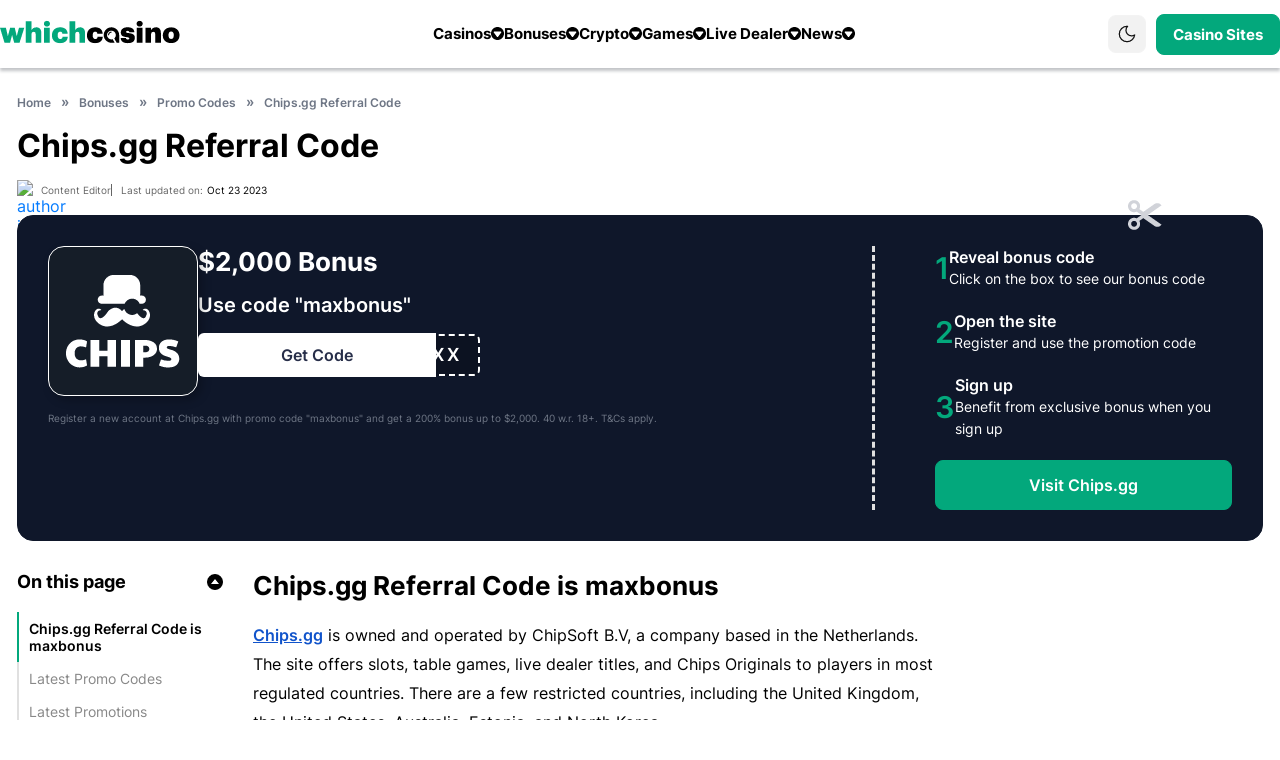

--- FILE ---
content_type: text/html; charset=utf-8
request_url: https://www.whichcasino.com/bonus/chips-gg-promo-code/
body_size: 40970
content:
<!DOCTYPE html>
<html lang="en" class="light">
<head>
    <title>Chips.gg Referral Code is maxbonus- Get a share of $2,000 </title>
    <meta charset="utf-8" />   <meta name="viewport" content="width=device-width, initial-scale=1.0, minimum-scale=1.0, maximum-scale=5.0"/>     <meta name="title" content="Chips.gg Referral Code is maxbonus- Get a share of $2,000 ">    <meta name="Description" property="og:description" content="Use the Chips.gg Referral code maxbonus, and you could claim an exclusive bonus from this fresh and exciting crypto-casino.
" />    <meta name="keywords" property="Keyword" content="Chips.gg Referral Code" />    <meta name="Rating" content="General" />	<link rel="canonical" href="https://www.whichcasino.com/bonus/chips-gg-promo-code/" />	    <meta name="doc-class" content="Living Document" />    <meta name="twitter:card" content="summary_large_image" />    <meta name="twitter:site" content="Whichcasino.com" />    <meta name="twitter:creator" />    <meta property="twitter:title" content="Chips.gg Referral Code is maxbonus- Get a share of $2,000 " />    <meta property="twitter:description" content="Use the Chips.gg Referral code maxbonus, and you could claim an exclusive bonus from this fresh and exciting crypto-casino.&#xD;&#xA;" />    <meta property="twitter:image:src" content="https://www.whichcasino.com/images/icon.png?22" />    <meta property="og:title" content="Chips.gg Referral Code is maxbonus- Get a share of $2,000 " />    <meta property="og:type" content="Website" />    <meta property="og:url" content="https://www.whichcasino.com/bonus/chips-gg-promo-code/" />    <meta property="og:site_name" content="Whichcasino.com" />    <meta property="og:image" />    <meta property="og:locale" content="en_US" />    <meta property="fb:admins" content="" />    <meta property="fb:app_id" content="" />    <meta property="og:description" content="Use the Chips.gg Referral code maxbonus, and you could claim an exclusive bonus from this fresh and exciting crypto-casino.&#xD;&#xA;" />    <link rel="alternate" href="" />    <meta property="twitter:app:name:iphone" content="" />    <meta property="twitter:app:id:iphone" content="" />    <meta proprty="twitter:app:name:ipad" content="" />    <meta property="twitter:app:id:ipad" content="" />    <meta property="twitter:app:name:googleplay" content="" />    <meta property="twitter:app:id:googleplay" content="" />    <meta name="theme-color" content="#03a87c">
	<link rel="manifest" href="https://www.whichcasino.com/manifest.json" />	
	<link rel="alternate" type="application/rss+xml" href="https://www.whichcasino.com/News25RSS/" />

	<script type="application/ld+json">{ "@context": "https://schema.org", "@graph": [ { "@type": "Organization", "@id": "https://www.whichcasino.com/#organization", "name": "Whichcasino.com", "url": "https://www.whichcasino.com/", "sameAs": [], "logo": { "@type": "ImageObject", "@id": "https://www.whichcasino.com/#logo", "url": "https://www.whichcasino.com/images/icon.png?22", "width": 480, "height": 480, "caption": "Whichcasino.com" }, "image": { "@id": "https://www.whichcasino.com/#logo" } }, { "@type": "WebSite", "@id": "https://www.whichcasino.com/#website", "url": "https://www.whichcasino.com/", "name": "Whichcasino.com", "publisher": { "@id": "https://www.whichcasino.com/#organization" }, "potentialAction": { "@type": "SearchAction", "target": "https://www.whichcasino.com/?s={search_term_string}", "query-input": "required name=search_term_string" } }, { "@type": "WebPage", "@id": "https://www.whichcasino.com/bonus/chips-gg-promo-code/#webpage", "url": "https://www.whichcasino.com/bonus/chips-gg-promo-code/", "inLanguage": "en-GB", "name": "https://www.whichcasino.com/bonus/chips-gg-promo-code/", "isPartOf": { "@id": "https://www.whichcasino.com/#website" }, "description": "Use the Chips.gg Referral code maxbonus, and you could claim an exclusive bonus from this fresh and exciting crypto-casino.
" } ] };</script>
	<script type="application/ld+json">{ "@context": "http://schema.org", "@type": "Article", "headline": "Chips.gg Referral Code is maxbonus- Get a share of $2,000 ", "url": "https://www.whichcasino.com/bonus/chips-gg-promo-code/", "image": "https://www.whichcasino.com/images/icon.png?22", "datePublished": "4/19/2022 12:20:00 PM", "dateModified": "10/23/2023 8:31:00 AM", "author": { "@type": "Person", "name": " ", "url": "https://www.whichcasino.com/contributor//", "image": { "@type": "ImageObject", "url": "" } }, "publisher": { "@type": "Organization", "name": "Whichcasino.com", "url": "https://www.whichcasino.com/", "logo": { "@type": "ImageObject", "url": "https://www.whichcasino.com/Casino/images/logo.svg" } }, "mainEntity": { "@type": "Review", "name": "Chips.gg", "author": { "@type": "Person", "name": " ", "url": "https://www.whichcasino.com/contributor//", "image": { "@type": "ImageObject", "url": "" }, "description": "", "sameAs": [], "knowsLanguage": ["en"] }, "reviewBody": "Chips.gg Referral Code", "reviewRating": { "@type": "Rating", "worstRating": "1", "bestRating": "5", "ratingValue": 4.6 }, "itemReviewed": { "@type": "Product", "name": "Chips.gg", "aggregateRating": { "@type": "AggregateRating", "ratingValue": 4.6, "reviewCount": 42, "worstRating": "1", "bestRating": "5" }, "brand": { "@type": "Organization", "name": "Chips.gg" } } } };</script>
	
	<link rel="preload" href="https://www.whichcasino.com/Casino/fonts/Inter-Regular.woff2" as="font" type="font/woff2" crossorigin /><link rel="preload" href="https://www.whichcasino.com/Casino/fonts/Inter-Bold.woff2" as="font" type="font/woff2" crossorigin />	<link rel="preload" href="https://www.whichcasino.com/Casino/fonts/Inter-SemiBold.woff2" as="font" type="font/woff2" crossorigin />
	
	
        <style type="text/css">
        @-webkit-keyframes gs-pulse{0%,to{opacity:1}50%{opacity:.3}}@keyframes gs-pulse{0%,to{opacity:1}50%{opacity:.3}}@font-face{font-family:Inter;src:url(https://www.whichcasino.com/Casino/fonts/Inter-Regular.eot);src:url(https://www.whichcasino.com/Casino/fonts/Inter-Regular.eot?#iefix)format("embedded-opentype"),url(https://www.whichcasino.com/Casino/fonts/Inter-Regular.woff2)format("woff2"),url(https://www.whichcasino.com/Casino/fonts/Inter-Regular.woff)format("woff"),url(https://www.whichcasino.com/Casino/fonts/Inter-Regular.ttf)format("truetype"),url(https://www.whichcasino.com/Casino/fonts/Inter-Regular.svg#Inter-Regular)format("svg");font-weight:400;font-style:normal;font-display:swap}@font-face{font-family:Inter;src:url(https://www.whichcasino.com/Casino/fonts/Inter-Medium.eot);src:url(https://www.whichcasino.com/Casino/fonts/Inter-Medium.eot?#iefix)format("embedded-opentype"),url(https://www.whichcasino.com/Casino/fonts/Inter-Medium.woff2)format("woff2"),url(https://www.whichcasino.com/Casino/fonts/Inter-Medium.woff)format("woff"),url(https://www.whichcasino.com/Casino/fonts/Inter-Medium.ttf)format("truetype"),url(https://www.whichcasino.com/Casino/fonts/Inter-Medium.svg#Inter-Medium)format("svg");font-weight:500;font-style:normal;font-display:swap}@font-face{font-family:Inter;src:url(https://www.whichcasino.com/Casino/fonts/Inter-Bold.eot);src:url(https://www.whichcasino.com/Casino/fonts/Inter-Bold.eot?#iefix)format("embedded-opentype"),url(https://www.whichcasino.com/Casino/fonts/Inter-Bold.woff2)format("woff2"),url(https://www.whichcasino.com/Casino/fonts/Inter-Bold.woff)format("woff"),url(https://www.whichcasino.com/Casino/fonts/Inter-Bold.ttf)format("truetype"),url(https://www.whichcasino.com/Casino/fonts/Inter-Bold.svg#Inter-Bold)format("svg");font-weight:700;font-style:normal;font-display:swap}@font-face{font-family:Inter;src:url(https://www.whichcasino.com/Casino/fonts/Inter-SemiBold.eot);src:url(https://www.whichcasino.com/Casino/fonts/Inter-SemiBold.eot?#iefix)format("embedded-opentype"),url(https://www.whichcasino.com/Casino/fonts/Inter-SemiBold.woff2)format("woff2"),url(https://www.whichcasino.com/Casino/fonts/Inter-SemiBold.woff)format("woff"),url(https://www.whichcasino.com/Casino/fonts/Inter-SemiBold.ttf)format("truetype"),url(https://www.whichcasino.com/Casino/fonts/Inter-SemiBold.svg#Inter-SemiBold)format("svg");font-weight:600;font-style:normal;font-display:swap}@font-face{font-family:FontAwesome;src:url(https://www.whichcasino.com/Casino/fonts/fontawesome-webfont.eot?v=4.7.0);src:url(https://www.whichcasino.com/Casino/fonts/fontawesome-webfont.eot?#iefix&v=4.7.0)format("embedded-opentype"),url(https://www.whichcasino.com/Casino/fonts/fontawesome-webfont.woff2?v=4.7.0)format("woff2"),url(https://www.whichcasino.com/Casino/fonts/fontawesome-webfont.woff?v=4.7.0)format("woff"),url(https://www.whichcasino.com/Casino/fonts/fontawesome-webfont.ttf?v=4.7.0)format("truetype"),url(https://www.whichcasino.com/Casino/fonts/fontawesome-webfont.svg?v=4.7.0#fontawesomeregular)format("svg");font-weight:400;font-style:normal;font-display:auto;font-display:swap}.eventtime.live .fa-dot-circle-o{background:radial-gradient(circle,transparent 53%,rgb(255,255,255,.5) 53.5%,#fff 54%);display:inline-block;position:relative;border-radius:50%;height:18px;width:18px;margin:-2px 4px 0-4px;vertical-align:middle}.eventtime.live .fa-dot-circle-o::before{content:"";position:absolute;width:100%;height:100%;border-radius:50%;-webkit-animation:1.7s infinite gs-pulse;animation:1.7s infinite gs-pulse;background:radial-gradient(circle,#fff 37%,rgb(255,255,255,.5) 37.5%,transparent 38%);left:0;display:block!important}.colorSection{position:relative;margin-bottom:40px;z-index:2;padding:50px 0 30px}.colorSection .cr-row.cr-heading h2{position:relative;}.colorSection .tips .arrow-btn i{position:absolute;background:rgba(56,20,20,.51);color:#fff;top:50%;-webkit-transform:translateY(-50%);transform:translateY(-50%);z-index:99;border-radius:50%;line-height:30px;width:40px}.eventtime.live,body .eventtime.live{background:rgba(255,0,0,.6)}.colorSection::after{content:"";position:absolute;top:0;bottom:0;width:115%;background:0 0;left:50%;-webkit-transform:translateX(-50%);transform:translateX(-50%);z-index:-1}body .eventtime.live{color:#fff;text-transform:uppercase}body.home .colorSection .cr-row.cr-heading h2{font-weight:700}body .colorSection .tips .arrow-btn i{top:35%}body.home main .container{max-width:none;}body.home .cr-row{max-width:1246px;margin:0 auto}body.home .cr-row.cr-heading h2,body.reviewpg main .desc-blk h2{font-weight:700;font-size:26px;line-height:30px;}.home .cr-row.cr-heading h2{margin-bottom:10px}.colorSection .tips .arrow-btn{position:static;top:auto!important}.colorSection .tips .arrow-btn i.pre{left:-10px}.colorSection .tips .arrow-btn i.nxt{right:0}.colorSection .cr-row,body.home .colorSection,body.home .cr-row{padding-left:0;padding-right:0}body.home .layout{margin-top:0}body.home .article .colorSection .cr-row.cr-heading{padding-left:15px;padding-right:15px}@media only screen and (max-width:480px){body{padding-top:71px}.tips .arrow-btn i{font-size:24px;background:rgba(173,173,173,.5);display:inline-block;width:35px;text-align:center;font-weight:700;line-height:1;position:absolute;top:calc(50%);-webkit-transform:translateY(-50%);transform:translateY(-50%);z-index:9;border-radius:50%;margin:0}.tips .arrow-btn i.nxt{right:0}.tips .arrow-btn i.pre{left:0}.colorSection{padding:30px 0 0}.colorSection .tips .arrow-btn i.pre{left:5px}.colorSection .tips .arrow-btn i.nxt{right:5px}.colorSection .tips .arrow-btn i{line-height:30px}main h2{position:relative;margin-bottom:20px}.innercontainer{padding:0 10px!important}.mobmenu{max-width:100%;padding:80px 20px 30px}nav>ul>li.default svg{width:35px;height:35px}.container{padding:0}.tips .arrow-btn{position:static}.tip-meta .category{display:none}.cr-row.cr-heading h2{padding-left:0}}@media (min-width:992px){body.home .layout{margin-top:11px}body.home .colorSection{padding-left:0;padding-right:0;max-width:1246px;margin:0 auto}body .mobmenu{padding-top:80px}body{padding-top:68.43px!important}body .latestCasinoNewsSec .relatedcat .tips-list .timing{position:absolute;top:12px;right:0;bottom:unset}body .latestCasinoNewsSec .tips .arrow-btn{display:none!important}body .latestCasinoNewsSec .tips-list.more svg,header .header-wrap a.login-link{display:none}body .mobmenu .cls-menu{display:block}body .cr-row.cr-heading h2,body main h2{font-size:26px;line-height:30px}body .colorSection,body .cr-row.cr-heading,body.home .article .colorSection .cr-row.cr-heading,body.home .cr-row{padding-left:0;padding-right:0}body .sideMenuCloseIcon svg{fill:var(--allContentColor)}body.home .cr-row.cr-heading h2{font-size:26px}}@media only screen and (min-device-width:768px) and (max-device-width:768px) and (orientation:portrait) and (-webkit-min-device-pixel-ratio:2){body.home .colorSection{padding:10px 0}body main .container{max-width:750px}body.home .article .cr-row.cr-heading,body.home .cr-row{padding-left:15px;padding-right:15px}body header .logo-wrap img{margin:0}}@media only screen and (min-device-width:1024px) and (max-device-width:1024px) and (orientation:portrait) and (-webkit-min-device-pixel-ratio:2){body.home .colorSection{padding-left:15px;padding-right:15px}body main .container,body.home .cr-row{max-width:980px}}body .colorSection::after{display:none}@font-face{font-display:swap;font-family:FontAwesome;src:url(https://www.whichcasino.com/Casino/fonts/fontawesome-webfont.eot?v=4.7.0);src:url(https://www.whichcasino.com/Casino/fonts/fontawesome-webfont.eot?#iefix&v=4.7.0)format("embedded-opentype"),url(https://www.whichcasino.com/Casino/fonts/fontawesome-webfont.woff2?v=4.7.0)format("woff2"),url(https://www.whichcasino.com/Casino/fonts/fontawesome-webfont.woff?v=4.7.0)format("woff"),url(https://www.whichcasino.com/Casino/fonts/fontawesome-webfont.ttf?v=4.7.0)format("truetype"),url(https://www.whichcasino.com/Casino/fonts/fontawesome-webfont.svg?v=4.7.0#fontawesomeregular)format("svg");font-weight:400;font-style:normal}body .eventtime.live .fa-dot-circle-o{height:15px;width:15px;margin:-1px 4px 0 2px}body .bonusBetsSecMain .claimNow-BB{background:var(--button-fill-color);border:1px solid var(--button-border-color);color:var(--button-text-color)}body.home .colorSection .cr-row.cr-heading h2:before{content:"";background:var(--site-color);width:4px;height:10px;margin-right:6px;border-radius:12px}body .colorSection{margin-bottom:0;padding:10px 0}body.home .article .header-section{margin-bottom:0;margin-top:0}body.category .topsec .subcat{display:none!important}@media only screen and (max-width:480px){body{padding-top:71px}.subcat{padding-left:10px;margin-top:-10px}.tips .arrow-btn i{font-size:24px;background:rgba(173,173,173,.5);display:inline-block;width:35px;text-align:center;font-weight:700;line-height:1;position:absolute;top:calc(50%);-webkit-transform:translateY(-50%);transform:translateY(-50%);z-index:9;border-radius:50%;margin:0}.tips .arrow-btn i.nxt{right:0}.tips .arrow-btn i.pre{left:0}main h1{padding-left:0;position:relative}main h2 span{width:calc(100% - 50px)}.innercontainer{padding:0 10px!important}body main .newscategory-top h1{padding-left:0;padding-bottom:0}body .newscategory-top span.caticon,main h2 span{display:inline-block;vertical-align:middle}body .newscategory-top{border-radius:0;margin:0!important;padding:0!important}.mobmenu{max-width:100%;padding:80px 20px 30px}nav>ul>li.default svg{width:35px;height:35px}body.category .countryLocationsIcon img{width:152px}body.category .newscategory-top{padding-top:0!important}.container{padding:0}.tips .arrow-btn{position:static}.faqContent.belowArticle>h2 .caticon,.tip-meta .category{display:none}}@media only screen and (max-width:767px){body{padding-top:83px}body .newscategory-top{background:#fff;margin:0!important;padding:10px 10px 20px 0!important}body .topsec .newscategory-top{background:0 0}.topsec{padding-bottom:10px}.subcat{top:44px}.subcat ul.subcategories .moremenu{display:none}.topsec .subcat{margin-bottom:0}}@media (min-width:992px){body .topsec .container{height:200px}.topsec .newscategory-top h1 span{font-size:36px;line-height:50px}body .topsec .innercontainer{padding-left:0!important;padding-right:0!important}body .topsec .newscategory-top{margin-top:0!important;width:auto;position:relative}body .topsec .breadcrum ul>li:last-child{display:block;margin:0}body .topsec p::after{left:-1000px;right:-1000px}body .mobmenu{padding-top:80px}body{padding-top:68.43px!important}body .latestCasinoNewsSec .relatedcat .tips-list .timing{position:absolute;top:12px;right:0;bottom:unset}body .latestCasinoNewsSec .tips .arrow-btn{display:none!important}body .topsec .breadcrum{padding:16px 0 68px}body .topsec .countryLocationsIcon{position:absolute;right:0;top:0;-webkit-box-pack:center;-ms-flex-pack:center;justify-content:center;-webkit-box-align:center;-ms-flex-align:center;align-items:center;bottom:0}body .topsec{margin:9px 0 0}body .topsec .breadcrum ul,body .topsec .countryLocationsIcon{display:-webkit-box;display:-ms-flexbox;display:flex}body.category .countryLocationsIcon img{width:auto;margin:28px 0 0}body .mobmenu .cls-menu{display:block}.topsec .titleSecOC{padding-left:0;padding-right:0}body.category .container{max-width:1246px}body .topsec p{padding:30px 0}body .topsec .breadcrum ul>li:nth-child(2)::after{display:inline-block}}@media only screen and (min-device-width:768px) and (max-device-width:768px) and (orientation:portrait) and (-webkit-min-device-pixel-ratio:2){body .topsec .newscategory-top{width:auto}body main .container,body.category .container{max-width:750px}}@media only screen and (min-device-width:1024px) and (max-device-width:1024px) and (orientation:portrait) and (-webkit-min-device-pixel-ratio:2){body .topsec p::after{left:0;right:0}body .topsec .countryLocationsIcon{right:20px}.containerNew,body .topsec .container,body main .container{max-width:980px}}.eventtime i.fa.fa-clock-o{padding-right:5px}.fa-clock-o:before{margin-right:3px;content:""}body .topsec .countryLocationsIcon svg{width:140px;height:136px}body .latestCasinoNewsSec .tips-list.more svg{display:none}@media only screen and (max-width:480px){body{padding-top:71px}.tips-section{top:10px}.tips-list-wrap{height:290px}.tips-section .tips-list{width:150px;margin-right:5px}.tips-list .img-wrap{height:92px}.relatedcat .tip-meta h3{line-height:1.3;font-size:13px;height:67px;font-weight:600}.tips .arrow-btn i{font-size:24px;background:rgba(173,173,173,.5);display:inline-block;width:35px;text-align:center;font-weight:700;line-height:1;position:absolute;top:calc(50%);-webkit-transform:translateY(-50%);transform:translateY(-50%);z-index:9;border-radius:50%;margin:0}.tips .arrow-btn i.nxt{right:0}.tips .arrow-btn i.pre{left:0}main h1{padding-left:0;position:relative}.innercontainer{padding:0 10px!important}body main .newscategory-top h1{padding-left:0;padding-bottom:0}body .newscategory-top span.caticon{display:inline-block;vertical-align:middle}body .newscategory-top{border-radius:0;margin:0!important;padding:0!important}.mobmenu{max-width:100%;padding:80px 20px 30px}nav>ul>li.default svg{width:35px;height:35px}body.category .newscategory-top{padding-top:0!important}.container{padding:0}.tips .arrow-btn{position:static}.tip-meta .category{display:none}.tips-section .tips-list:not(:first-child){margin-left:0}}@media (min-width:992px){.latestCasinoNewsSec{padding-left:0;padding-right:0;margin-bottom:0}body .topsec .container{height:200px}.topsec .newscategory-top h1 span{font-size:42px;line-height:50px}body .topsec .innercontainer{padding-left:0!important;padding-right:0!important}body .topsec .newscategory-top{margin-top:0!important;width:auto;position:relative}body .topsec .breadcrum ul>li:last-child{display:block;margin:0}body .topsec p::after{left:-1000px;right:-1000px}body .mobmenu{padding-top:80px}body{padding-top:68.43px!important}body .latestCasinoNewsSec .tips-list-wrap{height:auto!important;margin-left:-20px}body .latestCasinoNewsSec .tips-section{position:static;white-space:normal}body .latestCasinoNewsSec .tips-list{width:23%;-webkit-box-shadow:none;box-shadow:none;margin:0 0 10px 20px}body .latestCasinoNewsSec .tips-list a{display:block;height:289px!important}body .latestCasinoNewsSec .tips-list .img-wrap{width:100%;height:167px;border-radius:8px}body .latestCasinoNewsSec .tip-meta{position:relative;width:auto;margin-left:0;padding:10px 0 0}body .latestCasinoNewsSec .relatedcat .tip-meta h3{font-size:14px;line-height:22px;height:44px}body .latestCasinoNewsSec .relatedcat .tips-list .timing{position:absolute;top:12px;right:0;bottom:unset}body .latestCasinoNewsSec .tips .arrow-btn{display:none!important}body .topsec .breadcrum{padding:16px 0 68px}body .topsec .countryLocationsIcon svg{width:255px;height:140px}body .topsec .countryLocationsIcon{position:absolute;right:0;top:0;-webkit-box-pack:center;-ms-flex-pack:center;justify-content:center;-webkit-box-align:center;-ms-flex-align:center;align-items:center;bottom:0}body .topsec{margin:9px 0 0}body .topsec .breadcrum ul,body .topsec .countryLocationsIcon{display:-webkit-box;display:-ms-flexbox;display:flex}body .latestCasinoNewsSec .tips-list.more svg{display:none}body .mobmenu .cls-menu{display:block}.topsec .titleSecOC{padding-left:0;padding-right:0}body.category .container{max-width:1246px}body .topsec p{padding:30px 0}body .latestCasinoNewsSec{padding:10px 0 0}body .latestCasinoNewsSec .tips{padding:0}body .topsec .breadcrum ul>li:nth-child(2)::after{display:inline-block}body .topsec .breadcrum{padding-bottom:40px}}.desc-blk ul li{padding:5px 10px}@media only screen and (max-width:480px){body{padding-top:71px}.article .author .publish{font-size:13px}.article .subtitle{font-size:16px;line-height:22px}.section-wrapper.right>div{width:100%;padding:0}body.newspg h1{font-size:26px;line-height:1.2}.article h1{margin-bottom:10px}main h1{position:relative}.desc-blk ul{margin-left:25px}main h2 span{display:inline-block;vertical-align:middle;width:calc(100% - 50px)}.innercontainer{padding:0 10px!important}.mobmenu{max-width:100%;padding:80px 20px 30px}nav>ul>li.default svg{width:35px;height:35px}.container{padding:0}.article .author .author-name{font-size:16px}.article h1,.newspg .section-wrapper.right.col-4,main h1{padding-left:0}.calender-section .icon-message{font-size:14px;line-height:21px}.verdict .placeBetBtn{width:100%;margin-top:10px;display:-webkit-inline-box;display:-ms-inline-flexbox;display:inline-flex;-webkit-box-shadow:0 2px 5px rgb(15 24 74/45%);box-shadow:0 2px 5px rgb(15 24 74/45%);border:1px solid #fff}.newspg .layout .article{padding:10px 15px}}.section-wrapper.right .starts{padding-top:0;right:5px;color:#8d93a1;font-size:14px;display:block}.upcomming-blk .ub-list{border-top:1px solid #f3f3f7}.starts{position:absolute;right:10px;text-align:right;top:50%;-webkit-transform:translateY(-50%);transform:translateY(-50%);color:var(--fontdark2);font-weight:700;font-size:17px}.dropdown{position:relative;text-align:center;display:inline-block;vertical-align:middle;border:1px solid #f3f3f7;border-radius:3px;padding:0 10px}ul.dropdown-list{position:absolute;top:100%;z-index:999;left:0;width:100%;max-width:300px;font-size:16px;font-weight:400;background:#fff;-webkit-box-shadow:0 1px 4px #ccc;box-shadow:0 1px 4px #ccc;display:none}ul.dropdown-list li{border-bottom:1px solid #f3f3f7;font-weight:300;font-size:12px;padding:5px 10px}.eventtime{padding:5px 10px 3px;display:block;color:#fff;position:absolute;top:5px;right:5px;z-index:8;font-size:12px;line-height:1px;border-radius:6px}.newspg .layout .article{margin-bottom:0}.fa-facebook-official::before{content:"";font-size:16px}.fa-twitter::before{content:"";font-size:16px}.article .subtitle,body .verdict div{font-size:16px;line-height:1.5;}.article .author,.article .img-block{margin-bottom:30px;position:relative}.article .author .author-name{font-size:16px;font-weight:700;display:block}.article .author .publish{font-weight:500;font-size:14px;color:rgba(72,80,121,.6);display:block}.newspg .section-wrapper.right.col-4{padding-left:15px;min-width:0;position:relative}.content-block>ul>li .content .publish{font-size:12px;color:var(--lightfont);padding-top:10px;display:none;min-height:29px}.content-block .must-read li .content .rm-btn i::after{content:"";font:16px/7px FontAwesome;display:inline-block;vertical-align:middle;border:1px solid #6360e9;width:7px;height:7px;text-align:center;border-radius:50%;margin-left:5px;margin-top:-5px;padding:7px}.sharePopupMain{display:none;position:fixed;top:0;right:0;bottom:0;left:0;z-index:999;background-color:rgba(0,0,0,.5);-webkit-box-shadow:0 0 15px 10px rgba(0,0,0,.3);box-shadow:0 0 15px 10px rgba(0,0,0,.3)}.contentAreaSP{position:relative;background:#fff;max-width:640px;border-radius:10px;overflow-y:auto;max-height:600px;margin:150px 10px 10px;padding:20px 30px}.titleAndClose{display:-webkit-box;display:-ms-flexbox;display:flex;-webkit-box-pack:justify;-ms-flex-pack:justify;justify-content:space-between;-webkit-box-align:center;-ms-flex-align:center;align-items:center;border-bottom:1px solid #ddd;padding:0 0 10px}.titleSPM{font-size:21px;font-weight:600;line-height:normal}.closeIconSP svg{width:25px;height:25px}.fieldSty input{display:block;width:100%;border-radius:0!important;font-size:15px;background-color:rgba(204,204,204,.15)!important;border:1px solid #ccc!important;padding:9px 13px}.article .subtitle ul li{list-style-type:disc;margin-left:20px;padding-left:0}.article .author{margin-bottom:25px}.icon-message{background-color:#ffeac0;border:1px solid #ffa800;border-radius:10px;-webkit-box-sizing:border-box;box-sizing:border-box;color:#d95c5c;display:-webkit-box;display:-ms-flexbox;display:flex;-webkit-box-pack:start;-ms-flex-pack:start;justify-content:flex-start;-webkit-box-align:center;-ms-flex-align:center;align-items:center;width:100%;height:43px;margin:0 0 10px;padding:0 10px}.icon-message img,.message-text{display:inline-block;vertical-align:middle}.icon-message img{height:auto;width:19px}.message-text{margin-left:10px;font-size:14px;line-height:17px;color:#000}.message-text a{display:inline-block;margin-left:2px;color:#0060df}.calender-section .icon-message a{font-weight:600;color:#4678f9}.calender-section .message-text{margin-left:15px;margin-top:3px}.calender-section .icon-message,.verdict .placeBet{display:-webkit-box;display:-ms-flexbox;display:flex;-webkit-box-pack:start;-ms-flex-pack:start;justify-content:flex-start}.calender-section .icon-message{-webkit-box-align:center;-ms-flex-align:center;align-items:center;font-weight:400;border-radius:2px;font-size:16px;line-height:26px;color:#000}.verdict .placeBet{margin-top:30px;text-align:left;-ms-flex-wrap:wrap;flex-wrap:wrap}.verdict .placeBetBtn{background:#1997b3;border-radius:3px;font-size:16px;line-height:40px;letter-spacing:.02em;color:#fff;display:block;-webkit-box-align:center;-ms-flex-align:center;align-items:center;margin-right:10px;text-align:left;font-weight:600;border:1px solid #fff;padding:10px}.verdict .bookmaker-logo{width:60px;position:relative;display:inline-block;height:23px;vertical-align:middle;border-radius:3px;text-align:center;padding:0}.verdict .bookmaker-logo img{max-width:70%;top:50%;-webkit-transform:translate(-50%,-50%);transform:translate(-50%,-50%);left:50%;position:absolute;max-height:20px;margin:auto}.verdict .bk-btn{white-space:normal;vertical-align:middle;-webkit-box-align:center;-ms-flex-align:center;align-items:center;overflow:hidden;-webkit-line-clamp:2;display:-webkit-box;display:-ms-flexbox;display:flex;line-height:1.2;width:100%;font-size:14px;max-height:100%;padding:1px 10px}.pSocial{float:right;padding:10px 0}.pSocial .sfb{background:#4b68ba}.pSocial .sfb,.pSocial .sfm,.pSocial .stw{display:inline-block;border-radius:3px;color:#fff;margin-right:5px;padding:8px 15px}.pSocial .sfm{background:#25d366}.fa-whatsapp::before{content:"";font-size:16px}.pSocial .stw{background:#00acee}body.newspg main h1{font-weight:700;font-size:32px;line-height:41px}body.newspg .section-wrapper.right .upcomming-blk .ub-header{padding:20px 20px 10px}body.newspg .upcomming-blk .ub-list{border-top:none;padding-bottom:10px;margin:0 20px}body.newspg .upcomming-blk.bonus .dropdown{border:1px solid #d1d3d9;border-radius:2px;width:26px;height:26px;padding:0}body.newspg .upcomming-blk.bonus .ub-list li a>span.event{line-height:22px;}body.newspg .upcomming-blk .ub-list li a{-webkit-box-align:start;-ms-flex-align:start;align-items:flex-start;border-bottom:1px solid #d1d3d9;padding:10px 0}body.newspg .article .author{position:relative;margin-bottom:25px;border-bottom:1px solid #d1d3d9;border-top:1px solid #d1d3d9;padding-top:20px;padding-bottom:20px}body .verdict div{font-weight:400;line-height:26px}body.newspg .breadcrum ul>li{line-height:22px}.verdict label.labtitle{display:none;position:relative}.authorSecMain,body .authorAndShareM{display:-webkit-box;display:-ms-flexbox;display:flex;-webkit-box-align:center;-ms-flex-align:center;align-items:center;position:relative}body .authorAndShareM{margin-bottom:15px;-webkit-box-pack:justify;-ms-flex-pack:justify;justify-content:space-between;border-top:1px solid #d3dae1;border-bottom:1px solid #d3dae1}.authorSecMain{-webkit-box-pack:start;-ms-flex-pack:start;justify-content:flex-start}.authorSecMain .authorImageAC{line-height:0;margin-right:10px}.authorSecMain .authorImageAC img{width:30px;height:30px;border-radius:50%}.authorSecMain .authorNameTxtAC{font-size:14px;line-height:19px;font-weight:400}.authorSecMain .authorNameTxtAC a{text-decoration:underline;color:var(--bodyText);}.authorSecMain .authorNameTxtAC span{font-weight:600;text-decoration:underline}.authorSecMain .blueCheckIcon{line-height:0;margin-left:5px;margin-top:2px}.authorSecMain .timeAC{color:#6e7685;margin-left:8px;font-size:14px;line-height:19px;font-weight:400}.pSocial.topright a{font-weight:400;font-size:14px;line-height:16px;-webkit-box-align:center;-ms-flex-align:center;align-items:center;display:-webkit-box;display:-ms-flexbox;display:flex;color:#6e7685!important}.pSocial.topright .sfm{background:0 0;margin:0;padding:0}.pSocial.topright .sfm svg{width:14px;height:14px;margin-left:0;margin-right:5px}body.newspg .layout .section-wrapper.center .img-block,body.newspg .section-wrapper.right .upcomming-blk .ub-list li a span.caticon{display:block}body .layout .section-wrapper.center .img-block,body .pSocial-IW,body.newspg .content-block .must-read li .content .rm-btn i{display:none}.heading-title{display:inline-block;vertical-align:middle}.section-wrapper.right .upcomming-blk .ub-list li a span.caticon svg{width:100%}.fieldSty{margin-top:10px}.newspg .breadcrum{padding-left:0}.fa-angle-down::before,.fa-angle-down:before{content:""}.breadcrum ul>li:not(:last-child)::after,.section-wrapper.right ul.dropdown-list{font-size:14px}body.newspg .article .article-head,body.newspg .article .img-block{margin-bottom:20px}.pSocial a{color:#fff!important}.article .article-head{margin-bottom:30px}.layout .breadcrum{padding-top:0}.img-block .img-wrapper img,figure img,img,svg{max-width:100%}.verdict .bk-btn label{display:inline-block}.section-wrapper.center.col-8 .breadcrum ul>li>a{color:#6e7685}body .pSocial.topright{position:static}.authorSecMain .blueCheckIcon svg{width:12px;height:12px}.newspg .breadcrum ul{display:-webkit-box;display:-ms-flexbox;display:flex;-ms-flex-wrap:wrap;flex-wrap:wrap}body.newspg .section-wrapper.right .upcomming-blk .ub-header .title{font-weight:700;font-size:16px;line-height:26px;width:100%}@media only screen and (max-width:480px){body{padding-top:71px}.article .author .publish{font-size:13px}.article .subtitle{font-size:16px;line-height:22px}.section-wrapper.right>div{width:100%;padding:0}.section-wrapper.right>div:first-child{margin-top:-15px}body.newspg h1{font-size:26px;line-height:1.2}.article h1{margin-bottom:10px}main h1{position:relative}.innercontainer{padding:0 10px!important}.mobmenu{max-width:100%;padding:80px 20px 30px}nav>ul>li.default svg{width:35px;height:35px}.container{padding:0}.article .author .author-name{font-size:16px}.article h1,.newspg .section-wrapper.right.col-4,main h1{padding-left:0}.calender-section .icon-message{font-size:14px;line-height:21px}.verdict .placeBetBtn{width:100%;margin-top:10px;display:-webkit-inline-box;display:-ms-inline-flexbox;display:inline-flex;-webkit-box-shadow:0 2px 5px rgb(15 24 74/45%);box-shadow:0 2px 5px rgb(15 24 74/45%);border:1px solid #fff}.newspg .layout .article{padding:10px 15px}}@media only screen and (max-width:767px){body{padding-top:83px}.section-wrapper.right .upcomming-blk .ub-list li a span.caticon{width:16px;height:16px}}@media only screen and (min-width:580px) and (max-width:1023px){.section-wrapper.right>div:nth-child(even){padding-right:0}.section-wrapper.right>div:nth-child(odd){padding-left:0}}@media only screen and (min-width:768px){.verdict .placeBetBtn{width:48%}}@media only screen and (max-width:568px){.verdict .placeBet{-ms-flex-wrap:wrap;flex-wrap:wrap}.verdict .placeBetBtn{margin:0;padding:10px}}body .authorSecMain .authorImageAC img{width:40px;height:40px}.section-wrapper.center.col-8 .breadcrum ul>li:not(:last-child)::after{color:#6e7685}.fa-twitter:before{content:""}@media only screen and (max-width:768px){.message-text{font-size:13px}}@media (min-width:992px){body .mobmenu{padding-top:80px}body{padding-top:68.43px!important}body.newspg main h1{font-size:40px;line-height:50px}body .mobmenu .cls-menu{display:block}.newspg .layout .article{padding:30px}}.section-wrapper.right .upcomming-blk{width:50%;display:inline-block;vertical-align:top;padding-left:10px;border-radius:3px;margin-top:0}.section-wrapper.right .upcomming-blk .ub-header{position:relative;display:-webkit-box;display:-ms-flexbox;display:flex;-webkit-box-align:center;-ms-flex-align:center;align-items:center;padding:20px 15px 10px}.section-wrapper.right .upcomming-blk .ub-list li a{font-size:0;display:block;padding:10px 0}.section-wrapper.right .upcomming-blk .ub-list li a span{display:inline-block;font-size:15px}.section-wrapper.right .upcomming-blk .ub-list li a span:nth-child(2){color:var(--fontdark2)}.section-wrapper.right .upcomming-blk .ub-list li a span:nth-child(3){text-align:right;font-weight:600;width:auto}.section-wrapper.right .upcomming-blk .ub-list li a span.red{color:var(--fontred)}.section-wrapper.right .upcomming-blk .ub-list li a span.caticon{display:inline-block;width:18px;height:18px;vertical-align:middle}.section-wrapper.right .upcomming-blk .ub-list li a span:nth-child(2){line-height:1.3;width:62%;font-size:14px}.section-wrapper.right .upcomming-blk .ub-header .title{font-size:18px;line-height:17px;font-weight:700;position:relative;width:100%}.section-wrapper.right .upcomming-blk.bonus .ub-list{-webkit-column-count:1;-moz-column-count:1;column-count:1;-webkit-column-gap:0;-moz-column-gap:0;column-gap:0}.section-wrapper.right .upcomming-blk.bonus{display:block;width:100%;padding-left:0;margin:10px 0 30px}.section-wrapper.right .upcomming-blk.bonus .ub-list span.caticon svg{fill:#485079}.section-wrapper.right .upcomming-blk.bonus .ub-list li a>span{position:inherit;display:initial;-webkit-box-pack:center;-ms-flex-pack:center;justify-content:center;line-height:12px}.section-wrapper.right .upcomming-blk.bonus .ub-list li a>span.event{line-height:16px;-webkit-box-flex:1;-ms-flex:1;flex:1}.section-wrapper.right .upcomming-blk.bonus .dropdown{vertical-align:top;margin-left:10px}.section-wrapper.right .upcomming-blk.bonus .ub-list>li{position:relative;page-break-inside:avoid;break-inside:avoid-column;-webkit-column-break-inside:avoid;margin:0}.section-wrapper.right .upcomingEventList li a .eventtime>span label,.section-wrapper.right .upcomming-blk .upcomingEventList li a{display:-webkit-box;display:-ms-flexbox;display:flex;-webkit-box-direction:normal;-webkit-box-align:center;-ms-flex-align:center;align-items:center}.section-wrapper.right .upcomming-blk .upcomingEventList li a{-webkit-box-orient:horizontal;-ms-flex-direction:row;flex-direction:row;-ms-flex-wrap:nowrap;flex-wrap:nowrap}.section-wrapper.right .upcomming-blk .upcomingEventList li a .eventtime{background:0 0;right:auto;top:auto;width:auto;margin:0 0 0 auto;padding:0}.section-wrapper.right .upcomingEventList li a .eventtime>span{display:-webkit-box;display:-ms-flexbox;display:flex;-ms-flex-wrap:nowrap;flex-wrap:nowrap}.section-wrapper.right .upcomingEventList li a .eventtime>span label{-webkit-box-orient:vertical;-ms-flex-direction:column;flex-direction:column;-webkit-box-pack:center;-ms-flex-pack:center;justify-content:center;line-height:12px;min-width:44px;-webkit-box-shadow:0 2.38889px 5.97222px rgba(0,0,0,.15);box-shadow:0 2.38889px 5.97222px rgba(0,0,0,.15);border-radius:.597222px;font-size:14px;color:#6e7685;padding:7px}.section-wrapper.right .upcomingEventList li a .eventtime>span label:nth-child(2){margin-left:3px}.section-wrapper.right .upcomingEventList li a .eventtime>span label.ev-m::after{content:"min"}.section-wrapper.right .upcomingEventList li a .eventtime>span label.ev-h::after{content:"hours"}.section-wrapper.right .upcomingEventList li a .eventtime>span label.ev-d::after{content:"days"}.section-wrapper.right .upcomingEventList li a .eventtime>span label.ev-d.d1::after{content:"day"}.section-wrapper.right .upcomming-blk.bonus .ub-list>li:last-child a{border-bottom:none}.section-wrapper.right .upcomming-blk.bonus .ub-list span.caticon{margin-right:5px}.section-wrapper.right .upcomming-blk:first-of-type{padding-left:0}@media only screen and (max-width:1024px){.section-wrapper.right .upcomming-blk .ub-list li a span:nth-child(2){width:68%}}body .section-wrapper.right .upcomming-blk.bonus .ub-list span.caticon svg{fill:var(--site-color);fill:#000}body .upcomming-blk.bonus .caticon svg{fill:#000}body.newspg .section-wrapper.right .upcomming-blk{border-radius:8px}body .upcomingEventList li a .eventtime>span label::after{color:#6e7685;font-size:12px;font-weight:600}.eventtime{background:rgb(7,118,223,.8)}.cr-row.cr-desc .row-desc ul li{list-style:disc;padding-left:10px}.article .row-desc ul li{list-style:disc;padding:0}svg.skeleton.tableicon{width:24px}.tips{font-size:0;border-radius:10px;margin:0-10px 30px}.tips .arrow-btn{display:block!important}.tips .arrow-btn i{font-size:28px;display:inline-block;text-align:center;font-weight:700;margin:5px;padding:7px 10px}.tips-list-wrap{position:relative;overflow:auto}.tips-section{left:0;top:20px;white-space:nowrap;position:absolute}.tips-list{display:inline-block;vertical-align:middle;font-size:13px;-webkit-box-shadow:0 4px 15px rgb(0 0 0/15%);box-shadow:0 4px 15px rgb(0 0 0/15%);margin:0 10px;padding:0}.relatedcat .tips-list>a{position:relative;padding-bottom:5px;white-space:normal}.tips-list>a{width:100%;display:block;background:#fff}.tips-list .img-wrap{position:relative;overflow:hidden}.tips-list .img-wrap img{left:50%}.tip-meta .marked{overflow:hidden;display:inline-block;margin-bottom:0;text-overflow:ellipsis}.relatedcat .tip-meta h3{overflow:hidden;text-overflow:ellipsis;white-space:normal}.tip-meta .category{font-size:13px;color:#8d93a1;margin-bottom:0;line-height:1.5;max-width:100%;vertical-align:middle}.relatedcat .tips-list .timing{vertical-align:middle;color:#8d93a1;background:0 0;padding:0}.tips-list .timing{display:inline-block;line-height:1.5}.tips-section .tips-list{width:287px}.category .layout .article{background:#fff;-webkit-box-shadow:0 4px 40px rgb(0 0 0/12%);box-shadow:0 4px 40px rgb(0 0 0/12%);border-radius:8px;margin-bottom:0}.fa-angle-right::before{content:""}.cr-row.cr-desc .row-desc ul{margin-left:25px}body .latestCasinoNewsSec .tips-list{-webkit-box-shadow:none;box-shadow:none;width:100%;margin:25px 0 0}body .latestCasinoNewsSec .tip-meta .marked{background:#fff;-webkit-box-shadow:-1px -1px 4px rgb(3 168 124/15%),2px 2px 4px rgb(3 168 124/35%);box-shadow:-1px -1px 4px rgb(3 168 124/15%),2px 2px 4px rgb(3 168 124/35%);font-weight:600;font-size:12px;line-height:13px;text-transform:uppercase;padding:6px 10px;color:#000}body .latestCasinoNewsSec .tip-meta{position:relative;width:calc(100% - 164px);margin-left:13.42px;padding:0}body .latestCasinoNewsSec .relatedcat .tip-meta h3{font-weight:400;font-size:14px;line-height:18px;height:35px;margin:10px 0 0}body .latestCasinoNewsSec .relatedcat .tips-list .timing{bottom:unset;top:2px;right:0;position:static}body .latestCasinoNewsSec .relatedcat .tips-list .timing span{font-weight:400;font-size:12px;line-height:13px;text-align:right;color:#6e7685}body .latestCasinoNewsSec .tips .arrow-btn{display:none!important;top:105px!important;z-index:9;left:-25px;right:0}body .latestCasinoNewsSec .tips .arrow-btn i{width:48px;height:48px;border-radius:50%;background:#fff;-webkit-box-shadow:0 4px 12px rgba(0,0,0,.1);box-shadow:0 4px 12px rgba(0,0,0,.1)}body .latestCasinoNewsSec .tips .arrow-btn .fa-angle-left:before{color:#03a87c;font-size:26px;position:absolute;left:18px;top:9px}body.category .latestCasinoNewsSec .tips .arrow-btn .fa-angle-left:before{left:22px;top:17px}body.category .latestCasinoNewsSec .tips .arrow-btn .fa-angle-right:before{left:22px;top:11px}body .latestCasinoNewsSec .tips .arrow-btn .fa-angle-right:before{color:#03a87c;font-size:26px;position:absolute;left:22px;top:9px}body .latestCasinoNewsSec .tips .arrow-btn i.nxt{position:absolute;right:-5px}body .latestCasinoNewsSec .tips-list-wrap{height:auto!important;margin-left:0}body .latestCasinoNewsSec .tips-section{position:static;white-space:normal}body .latestCasinoNewsSec .tips-list a{display:-webkit-box;display:-ms-flexbox;display:flex;-webkit-box-pack:justify;-ms-flex-pack:justify;justify-content:space-between;-webkit-box-align:start;-ms-flex-align:start;align-items:flex-start;height:auto!important}body .latestCasinoNewsSec .tips-list .img-wrap{width:150px;height:99px;border-radius:4px}.tips-list-wrap .tips-list .tip-meta h3,body .latestCasinoNewsSec .tip-meta .title{font-weight:600;font-size:14px;line-height:18px;color:#000}body .topsec .containerNew{height:228px;position:relative}body.category .layout .article{margin-bottom:0;padding:10px}.topsec .titleSecOC{padding:20px 15px}.topsec .titleSecOC p{max-width:none;padding:0}body.category .countryLocationsIcon img{width:154px;margin:0-10px -17px 0}body .tips-list .img-wrap{background:#f0f1f2}.tips-list-wrap .tips-list{width:175px;-webkit-box-shadow:0 4px 12px rgba(0,0,0,.1);box-shadow:0 4px 12px rgba(0,0,0,.1);margin-left:0}.tips-list-wrap .tips-list .img-wrap{width:175px;height:110px;position:relative}.tips-list-wrap .tips-list .img-wrap img{width:175px;height:110px}.tips-list-wrap .tips-list .tip-meta{background:0 0;padding:10px 0}.tips-list-wrap .tips-list .tip-meta h3{overflow:hidden;white-space:normal;margin-bottom:0;font-weight:700;height:90px}.tips .arrow-btn i.nxt{right:-18px}i.fa.fa-angle-left.pre{position:absolute;top:50%;left:0}i.fa.fa-angle-right.nxt{position:absolute;top:50%;right:0}.newscategory-top span.caticon,.tips-list-wrap .tips-list .tip-meta .category,.tips-list-wrap .tips-list .tip-meta .timing,.topsec.betfredPromoCodePage p::after,body .latestCasinoNewsSec .category{display:none}.outerDiv .footer-menu .languagedefault.lang .selectedLanguage span,.tips-list .timing span{display:inline-block;vertical-align:middle}.section-wrapper.center.pcWrap .article .cr-row.cr-desc,body.category{margin-bottom:0}.faqContent .caticon,.tips-list:first-of-type{padding-left:0}.titleSecOC{background:#fff}body .article .cr-row.cr-heading{padding-left:0;padding-right:0}body .latestCasinoNewsSec .tips-list:last-child{margin-right:0}body .latestCasinoNewsSec .tips{margin:0}.showRHSLHS .topnewsTop{margin-top:30px}body .tips.relatedcat .tips-list .img-wrap img{width:auto;border-radius:8px}body .tips-list .img-wrap img,body .tips.relatedcat .tips-list .img-wrap img{min-width:unset;max-width:100%;height:auto;-webkit-transform:none;transform:none;position:static}body.category .container{max-width:1246px;margin:0 auto}.topsec .titleSecOC .containerNew{height:auto}@media only screen and (max-width:480px){body{padding-top:71px}.tips-section{top:10px}.tips-list-wrap{height:290px}.tips-section .tips-list{width:150px;margin-right:5px}.tips-list .img-wrap{height:92px}.relatedcat .tip-meta h3{line-height:1.3;font-size:13px;height:67px;font-weight:600}.tips .arrow-btn i{font-size:24px;background:rgba(173,173,173,.5);display:inline-block;width:35px;text-align:center;font-weight:700;line-height:1;position:absolute;top:calc(50%);-webkit-transform:translateY(-50%);transform:translateY(-50%);z-index:9;border-radius:50%;margin:0}.tips .arrow-btn i.nxt{right:0}.tips .arrow-btn i.pre{left:0}main h1,main h2{position:relative}main h2 span{width:calc(100% - 50px)}main h2{margin-bottom:20px}.innercontainer{padding:0 10px!important}body main .newscategory-top h1{padding-left:0;padding-bottom:0}body .newscategory-top span.caticon,main h2 span{display:inline-block;vertical-align:middle}body .newscategory-top{border-radius:0;margin:0!important;padding:0!important}.mobmenu{max-width:100%;padding:80px 20px 30px}nav>ul>li.default svg{width:35px;height:35px}body.category .countryLocationsIcon img{width:152px}body.category .newscategory-top{padding-top:0!important}.container,body.category .article{padding:0}.category .layout .article{padding:10px}.tips .arrow-btn{position:static}.faqContent.belowArticle>h2 .caticon,.tip-meta .category{display:none}.cr-row.cr-desc{padding-bottom:30px}.cr-row.cr-heading h2,main h1{padding-left:0}}@media only screen and (max-width:768px){body.category .newscategory-top{padding-top:20px!important;background:0 0}}@media only screen and (max-width:767px){.section-wrapper.right .upcomming-blk.bonus .ub-list{-webkit-column-count:1;-moz-column-count:1;column-count:1;-webkit-column-gap:0;-moz-column-gap:0;column-gap:0}body{padding-top:83px}body .newscategory-top{background:#fff;margin:0!important;padding:10px 10px 20px 0!important}body .topsec .newscategory-top{background:0 0}.topsec{padding-bottom:10px}body.category .article{padding:0}}@media only screen and (max-width:480px){.cr-row.cr-desc{padding-bottom:30px;padding-left:15px;padding-right:15px}.category .layout .article{padding:10px 15px}.tips-list-wrap .tips-list:last-child{margin-bottom:0}.article .cr-row.cr-desc{padding-left:0;padding-right:0}}@media only screen and (max-width:1267px) and (min-width:1024px){body.category .container .newscategory-top{background:0 0!important}}@media (min-width:992px){.latestCasinoNewsSec{padding-left:0;padding-right:0;margin-bottom:0}body .topsec .container{height:200px}.topsec .newscategory-top h1 span{font-size:42px;line-height:50px}body.category .layout .article{margin-bottom:40px;padding:30px}.section-wrapper.center.pcWrap .article .cr-row.cr-desc{padding-bottom:30px}body .topsec .innercontainer{padding-left:0!important;padding-right:0!important}body .topsec .newscategory-top{margin-top:0!important;width:auto;position:relative}body .topsec .breadcrum ul>li:last-child{display:block;margin:0}body .topsec p::after{left:-1000px;right:-1000px}body .mobmenu{padding-top:80px}body{padding-top:68.43px!important}body .latestCasinoNewsSec .tips-list-wrap{height:auto!important;margin-left:-20px}body .latestCasinoNewsSec .tips-section{position:static;white-space:normal}body .latestCasinoNewsSec .tips-list{width:23%;-webkit-box-shadow:none;box-shadow:none;margin:0 0 10px 20px}body .latestCasinoNewsSec .tips-list a{display:block;height:289px!important}body .latestCasinoNewsSec .tips-list .img-wrap{width:100%;height:167px;border-radius:8px}body .latestCasinoNewsSec .tip-meta{position:relative;width:auto;margin-left:0;padding:10px 0 0}body .latestCasinoNewsSec .relatedcat .tip-meta h3{font-size:14px;line-height:22px;height:44px}body .latestCasinoNewsSec .relatedcat .tips-list .timing{position:absolute;top:12px;right:0;bottom:unset}body .latestCasinoNewsSec .tips .arrow-btn{display:none!important}body .topsec .breadcrum{padding:16px 0 68px}body .topsec .countryLocationsIcon{position:absolute;right:0;top:0;-webkit-box-pack:center;-ms-flex-pack:center;justify-content:center;-webkit-box-align:center;-ms-flex-align:center;align-items:center;bottom:0}body .topsec{margin:9px 0 0}body .topsec .breadcrum ul,body .topsec .countryLocationsIcon{display:-webkit-box;display:-ms-flexbox;display:flex}body.category .countryLocationsIcon img{width:auto;margin:28px 0 0}body .mobmenu .cls-menu{display:block}body .cr-row.cr-heading h2,body main h2{font-size:26px;line-height:30px}.category .layout .article{padding:30px}.topsec .titleSecOC,body .cr-row.cr-heading{padding-left:0;padding-right:0}body.category .container{max-width:1246px}body .topsec p{padding:30px 0}body .latestCasinoNewsSec{padding:10px 0 0}body .latestCasinoNewsSec .tips{padding:0}body .topsec .breadcrum ul>li:nth-child(2)::after{display:inline-block}}@media only screen and (min-device-width:768px) and (max-device-width:768px) and (orientation:portrait) and (-webkit-min-device-pixel-ratio:2){body .topsec .newscategory-top{width:auto}body .tips{padding:0 20px}body main .container,body.category .container{max-width:750px}}@media only screen and (min-device-width:1024px) and (max-device-width:1024px) and (orientation:portrait) and (-webkit-min-device-pixel-ratio:2){body .topsec p::after{left:0;right:0}body .topsec .countryLocationsIcon{right:20px}body .latestCasinoNewsSec .tips-list{width:233px}.containerNew,body .topsec .container,body main .container{max-width:980px}}body .showRHSLHS.category .tips-list>a{background:0 0}@media (max-width:768px){header .outerDiv .selectedLanguage{width:65px;text-transform:uppercase;height:28px}.outerDiv .footer-menu .languagedefault.lang .allLanguage{top:62px;border-radius:10px;left:0;right:0;width:90%;height:auto;z-index:9999}.outerDiv .langTitleCloseIcon{margin:20px 15px 0}.outerDiv .langTitleCloseIcon svg{display:block}.outerDiv .footer-menu .languagedefault.lang .allLanguage>ul{margin-left:0;overflow:auto;height:calc(100vh - 104px);display:block;padding:20px 0}.outerDiv .footer-menu .languagedefault.lang .allLanguage>ul>li{margin-left:0;border-radius:0;width:170px;padding:5px 15px}body .outerDiv .footer-menu .languagedefault.lang .allLanguage>ul,body.category .newscategory-top{display:-webkit-box;display:-ms-flexbox;display:flex;-webkit-box-orient:vertical;-webkit-box-direction:normal;-ms-flex-direction:column;flex-direction:column}body .outerDiv .footer-menu .languagedefault.lang .allLanguage>ul{-ms-flex-wrap:initial;flex-wrap:initial}.outerDiv .footer-menu .languagedefault.lang .allLanguage>ul>li.active{background:0 0;color:#008ff9}body.category .newscategory-top{-webkit-box-align:start;-ms-flex-align:start;align-items:flex-start;-webkit-box-pack:center;-ms-flex-pack:center;justify-content:center;height:106px;padding-bottom:0!important}body.category .newscategory-top h1{margin-bottom:0}body .topsec .countryLocationsIcon{right:0}.mobmenu .cls-menu,body .newscategory-top span.caticon{display:none}}body .latestCasinoNewsSec .tip-meta .marked{-webkit-box-shadow:var(--marked-box-shadow-color);box-shadow:var(--marked-box-shadow-color)}body.category header>.container{max-width:1286px}.fa-angle-left:before{content:""}.fa-angle-right:before{content:""}.topsec .titleSecOC{padding-bottom:30px}@media only screen and (max-width:480px){body .topsec .newscategory-top{width:260px;margin-top:0!important;padding:20px 0 0!important}body .topsec p::after{display:none}body .topsec p{background:0 0}nav ul.categories{height:65vh}.showRHSLHS .topnewsTop{margin-left:12px;margin-right:12px}}@media (min-width:992px){.tips-list-wrap .tips-list .img-wrap,body .latestCasinoNewsSec .tips-list .img-wrap{border-radius:8px 8px 0 0}.tips-list-wrap .tips-list .tip-meta{border-radius:0 0 8px 8px;padding-left:0;padding-right:0}body.category .countryLocationsIcon img{height:140px}}.review-list ul{position:absolute;top:100%;width:100%;background:#fff;-webkit-box-shadow:0 1px 3px rgba(0,0,0,.15);box-shadow:0 1px 3px rgba(0,0,0,.15);max-height:235px;overflow:auto;display:none}.getCodeBtnMain,.getCodeBtnMain .dottedBtnGC,.getCodeBtnMain .getCodeBtn{display:-webkit-box;display:-ms-flexbox;display:flex;-webkit-box-align:center;-ms-flex-align:center;align-items:center}.getCodeBtnMain{-webkit-box-pack:start;-ms-flex-pack:start;justify-content:flex-start;position:relative;width:100%;right:auto;top:0}.getCodeBtnMain .dottedBtnGC,.getCodeBtnMain .getCodeBtn{-webkit-box-pack:center;-ms-flex-pack:center;justify-content:center}.getCodeBtnMain .getCodeBtn{position:relative;z-index:2;width:86%;background:var(--button-fill-color)}.getCodeBtnMain .getCodeBtn div{font-weight:700;font-size:20px;line-height:22px;color:var(--button-text-color);text-align:center}.getCodeBtnMain .dottedBtnGC{background:#f4f4f4;border:2px dashed var(--button-fill-color);position:absolute;z-index:1;right:0;left:auto;padding:14px 15px}.getCodeBtnMain::before{position:absolute;z-index:3;right:21px;content:"";width:45.5px;top:0}body .betfredPromoCodePage .innercontainer{padding:0 15px!important}body .betfredPromoCodePage .newscategory-top{width:190px;margin-top:10px}body .topsec p{background:#fff;max-width:1246px;position:relative;z-index:1;margin:0 auto;padding:30px 15px}body .topsec p::after{content:"";position:absolute;left:0;right:0;height:calc(100% - 0px);background:#fff;z-index:-1;top:0}body .betfredPromoCodePage{margin-bottom:30px!important}.betfredPromoCodePage .subTitlePCB{font-weight:600;font-size:16px;line-height:20px;margin:10px 0 30px}.betfredPromoCodePage .gryPtext{font-weight:400;font-size:12px;line-height:16px;color:#6e7685}.betfredPromoCodePage .threeBoxesSecPC{border-radius:4px;-webkit-box-orient:vertical;-webkit-box-direction:normal;-ms-flex-direction:column;flex-direction:column;margin-top:0;-webkit-box-pack:justify;-ms-flex-pack:justify;justify-content:space-between;padding:29px 19px}.betfredPromoCodePage .threeBoxesSecPC .valueTextTB{margin-right:20px;text-align:center;font-weight:600;font-size:30px;line-height:32px}.betfredPromoCodePage .threeBoxesSecPC .innerTB{display:-webkit-box;display:-ms-flexbox;display:flex;-webkit-box-pack:start;-ms-flex-pack:start;justify-content:flex-start;-webkit-box-align:center;-ms-flex-align:center;align-items:center;margin-bottom:20px}.betfredPromoCodePage .threeBoxesSecPC .titleTB{font-size:16px;font-weight:600;line-height:18px;margin:0 0 6px}.betfredPromoCodePage .threeBoxesSecPC .textTB{font-size:14px;line-height:16px;width:auto}.betfredPromoCodePage .getCodeBtnMain .getCodeBtn{width:240px}.betfredPromoCodePage .threeBoxesSecPC,.promocodeBlueBox{display:-webkit-box;display:-ms-flexbox;display:flex;-webkit-box-align:center;-ms-flex-align:center;align-items:center}.layout.lrContainer{max-width:1246px;margin-left:auto;margin-right:auto}.topsec.betfredPromoCodePage .container{height:auto;padding-bottom:50px}.promocodeBlueBox{position:relative;-webkit-box-pack:start;-ms-flex-pack:start;justify-content:flex-start;background:#1e2c37;width:676px;border:1px dashed #d1d3d9;-webkit-box-shadow:0 2px 2px rgb(0 0 0/8%);box-shadow:0 2px 2px rgb(0 0 0/8%);border-radius:10px;padding:20px}.topsec.betfredPromoCodePage p{background:0 0;color:#fff;padding:0}.rightsideContPBB h2{font-weight:600;font-size:20px;line-height:24px;color:#fff;margin-bottom:10px}.brandImageM{position:relative;width:100px;height:100px;margin-right:20px}.brandImageM img{width:80%;position:absolute;top:50%;left:50%;-webkit-transform:translate(-50%,-50%);transform:translate(-50%,-50%)}.topsec.betfredPromoCodePage .getCodeBtnMain .getCodeBtn div{font-size:16px;line-height:18px;font-weight:600}.promocodeBlueBox .getCodeBtnMain .dottedBtnGC{background:rgba(0,0,0,.2);border-color:#fff}.topsec.betfredPromoCodePage .getCodeBtnMain .getCodeBtn{height:44px;border-radius:6px 0 0 6px}.topsec.betfredPromoCodePage .getCodeBtnMain::before{background:url(https://www.whichcasino.com/Casino/images/curlIconRC_white.png)no-repeat}.btnpromocode{position:relative;display:-webkit-inline-box;display:-ms-inline-flexbox;display:inline-flex;-webkit-box-align:center;-ms-flex-align:center;align-items:center;-webkit-box-pack:start;-ms-flex-pack:start;justify-content:flex-start;width:230px;height:45px;margin-bottom:0}.promocodeBlueBox .tcMainPB{display:inline-block;margin-left:20px;vertical-align:middle}.topsec.betfredPromoCodePage .getCodeBtnMain .dottedBtnGC{border-radius:0 6px 6px 0;height:42px}.promocodeHeadMain .promocodeRightMain{display:block;background:0 0;width:351px;margin:0;padding:0}.tcMainPB .tc-top .tested label,body .promocodeRightMain.threeBoxesSecPC .visitBrandNameBtn{-webkit-box-pack:center;-ms-flex-pack:center;justify-content:center;-webkit-box-align:center;-ms-flex-align:center;align-items:center}.tcMainPB .tc-top .tested label{display:-webkit-inline-box;display:-ms-inline-flexbox;display:inline-flex;margin-right:3px;height:14px;width:14px;background:var(--site-color);border-radius:50%;position:relative}.tcMainPB .tc-top .lastused,.tcMainPB .tc-top .tested{display:inline-block;vertical-align:middle;font-size:12px}.tcMainPB .tc-top .tested{color:var(--site-color);font-weight:700;line-height:15px;margin-left:0}.tcMainPB .tc-top .lastused{padding-left:3px;line-height:13px;color:#fff}.promocodeLeftMain .gryPtext.new{color:#6e7685;width:676px;font-size:11px;line-height:13px;margin:5px 0 0}body .promocodeRightMain.threeBoxesSecPC .visitBrandNameBtn{border:1px solid!important;-webkit-filter:drop-shadow(0 2px 5px rgba(213,217,217,.5));filter:drop-shadow(0 2px 5px rgba(213,217,217,.5));width:351px;height:50px;background:var(--button-fill-color);border-radius:30px;font-weight:600;font-size:16px;line-height:19px;margin-top:20px;color:var(--button-text-color);display:-webkit-box;display:-ms-flexbox;display:flex}body .row-desc a[target=_blank]{color:var(--links-target-blank)!important;text-decoration:underline}body main .topsec .container{background:0 0}.betfredPromoCodePage .threeBoxesSecPC .boxThreeTB .innerTB{margin-bottom:0}.promocodeBlueBox .getCodeBtnMain .getCodeBtn{background:#fff}.promocodeRightMain.threeBoxesSecPC .boxOneTB,.promocodeRightMain.threeBoxesSecPC .boxTwoTB{margin-bottom:20px}.promocodeBlueBox .getCodeBtnMain .dottedBtnGC div,.promocodeBlueBox .tcMainPB .tc-top .tested{color:#fff!important}.tcMainPB .tested svg{width:10px}.promocodeBlueBox .getCodeBtnMain .getCodeBtn div,.topsec.betfredPromoCodePage .newscategory-top h1 span{color:#000}figure{line-height:0}.tcMainPB .tc-top .lastused::before{content:"-";display:inline-block;margin-right:5px}body .topsec.betfredPromoCodePage .breadcrum ul>li:last-child a,body .topsec.betfredPromoCodePage .breadcrum ul>li:not(:last-child)::after,body .topsec.betfredPromoCodePage .breadcrum ul>li>a{color:#6e7685}.topsec.betfredPromoCodePage .homeIconB>a svg{fill:#6e7685}.fa-chevron-down:before{content:""}.promocodeHeadMain{display:-webkit-box;display:-ms-flexbox;display:flex;-webkit-box-pack:justify;-ms-flex-pack:justify;justify-content:space-between;-webkit-box-align:center;-ms-flex-align:center;align-items:center}.tcMainPB .tc-top{line-height:normal}.review-top .homeIconB svg,body .tested svg .cls-1{fill:#fff}.getCodeBtnMain .dottedBtnGC div{font-weight:600;font-size:18px;line-height:20px;letter-spacing:.2em;color:var(--bodyText);}.betfredPromoCodePage .getCodeBtnMain{width:300px}.rightsideContPBB .sizerIcon{display:block;width:23px;height:21px;position:absolute;right:80px;top:-10px}@media only screen and (max-width:480px){body{padding-top:71px}main h1,main h2{position:relative}main h2 span{display:inline-block;vertical-align:middle;width:calc(100% - 50px)}main h2{margin-bottom:20px}.innercontainer{padding:0 10px!important}body main .newscategory-top h1{padding-left:0;padding-bottom:0}body .newscategory-top{border-radius:0;margin:0!important;padding:0!important}.mobmenu{max-width:100%;padding:80px 20px 30px}nav>ul>li.default svg{width:35px;height:35px}.container{padding:0}.faqContent.belowArticle>h2 .caticon{display:none}.cr-row.cr-desc,.promocodes-lists{padding-bottom:30px}.cr-row.cr-heading h2,.promocodes-lists h2,main h1{padding-left:0}}@media only screen and (max-width:767px){body{padding-top:83px}body .newscategory-top{background:#fff;margin:0!important;padding:10px 10px 20px 0!important}body .topsec .newscategory-top{background:0 0}.topsec{padding-bottom:10px}.promocodes-lists{margin:0 0 40px!important;padding:30px 10px!important}}@media only screen and (min-width:1024px){.col-8{width:65%}.section-wrapper.right{padding-left:20px}body .col-8{width:70%}header nav .subdrop ul.subsubmenu{display:none}.layout{display:table;width:100%;table-layout:fixed;margin-top:30px}.section-wrapper.center{padding-right:0}.section-wrapper{display:table-cell;vertical-align:top;min-width:300px;text-align:left}}@media only screen and (max-width:768px){body .section-wrapper.center.pcWrap .article .cr-row.cr-desc{padding-bottom:15px}body.category .section-wrapper.center.pcWrap .article .cr-row.cr-desc{padding-bottom:30px}body .topsec.betfredPromoCodePage .breadcrum ul>li>a{font-size:12px;line-height:15px}body .betfredPromoCodePage .getCodeBtnMain{width:342px}body .betfredPromoCodePage .getCodeBtnMain .getCodeBtn{width:281px}body .betfredPromoCodePage .threeBoxesSecPC{margin:0-15px}body .promo-container .promocodes-lists{padding:20px 15px 0!important}body .topsec.betfredPromoCodePage{margin-bottom:0!important}}@media only screen and (max-width:480px){body .promo-container .promocodes-lists .cr-row.cr-desc{padding-bottom:20px}body .promo-container .promocodes-lists .cr-row.cr-heading{padding-bottom:15px}.cr-row.cr-desc{padding-bottom:30px;padding-left:15px;padding-right:15px}}@media (min-width:992px){body .topsec .container{height:200px}.topsec .newscategory-top h1 span{font-size:42px;line-height:50px}body .topsec .innercontainer{padding-left:0!important;padding-right:0!important}body .topsec .newscategory-top{margin-top:0!important;width:auto;position:relative}body .topsec .breadcrum ul>li:last-child{display:block;margin:0}body .topsec p::after{left:-1000px;right:-1000px}body .mobmenu{padding-top:80px}body{padding-top:68.43px!important}.getCodeBtnMain{position:absolute;width:258px;top:0;right:0}body .topsec .breadcrum{padding:16px 0 68px}body .betfredPromoCodePage .innercontainer{padding:0!important}body .betfredPromoCodePage .newscategory-top{max-width:900px;margin-top:-15px!important}body .topsec{margin:9px 0 0}body .topsec .breadcrum ul{display:-webkit-box;display:-ms-flexbox;display:flex}.betfredPromoCodePage .getCodeBtnMain{top:0;right:0;width:305px}.betfredPromoCodePage .getCodeBtnMain .getCodeBtn{width:244px}.betfredPromoCodePage .threeBoxesSecPC{-webkit-box-orient:horizontal;-webkit-box-direction:normal;-ms-flex-direction:row;flex-direction:row}.betfredPromoCodePage .subTitlePCB{margin:0 0 10px}body .mobmenu .cls-menu{display:block}body .cr-row.cr-heading h2,body main h2{font-size:26px;line-height:30px}body .cr-row.cr-heading{padding-left:0;padding-right:0}.betfredPromoCodePage .threeBoxesSecPC .innerTB{margin-bottom:0}body .topsec p{padding:30px 0}body .topsec .breadcrum ul>li:nth-child(2)::after{display:inline-block}.getCodeBtnMain .getCodeBtn{width:192px}.topsec.betfredPromoCodePage .getCodeBtnMain{width:230px}.topsec.betfredPromoCodePage .getCodeBtnMain .getCodeBtn{width:165px;border-radius:6px 0 0 6px}.promocodeBlueBox .rightsideContPBB{width:81%}}@media only screen and (min-device-width:768px) and (max-device-width:768px) and (orientation:portrait) and (-webkit-min-device-pixel-ratio:2){body .topsec .newscategory-top{width:auto}.getCodeBtnMain .getCodeBtn{width:91%}body main .container{max-width:750px}}@media only screen and (max-width:480px){.topsec.betfredPromoCodePage .container{height:auto;padding-bottom:0}.promocodeHeadMain{-webkit-box-pack:start;-ms-flex-pack:start;justify-content:flex-start;-webkit-box-align:start;-ms-flex-align:start;align-items:flex-start}.btnpromocode,.promocodeBlueBox,.promocodeHeadMain{-webkit-box-orient:vertical;-webkit-box-direction:normal;-ms-flex-direction:column;flex-direction:column}.promocodeBlueBox{-webkit-box-pack:center;-ms-flex-pack:center;justify-content:center;width:100%}.btnpromocode{width:auto;height:75px}body .betfredPromoCodePage .getCodeBtnMain{width:231px}.rightsideContPBB h2{display:block;text-align:center;margin-bottom:20px}.brandImageM{position:relative;width:120px;height:100px;margin:0}body .betfredPromoCodePage .threeBoxesSecPC{width:100%;margin:20px 0}.rightsideContPBB .sizerIcon{right:35px}body .topsec .newscategory-top{width:260px;margin-top:0!important;padding:20px 0 0!important}.promocodeLeftMain .gryPtext.new{width:auto}.promocodeLeftMain,body .promocodeRightMain.threeBoxesSecPC .visitBrandNameBtn{width:100%}}@media only screen and (max-width:768px){.betfredPromoCodePage .subTitlePCB{margin-top:0;margin-bottom:20px}.betfredPromoCodePage .btnpromocode{height:50px}.promocodeBlueBox .tcMainPB{display:block;margin:10px 0 0}.rightsideContPBB{text-align:center}.promocodeHeadMain{position:relative;padding-bottom:10px}}.betfredPromoCodePage .subTitlePCB,.topsec.betfredPromoCodePage .promocodeBlueBox .tcMainPB .tc-top .tested,.topsec.betfredPromoCodePage .rightsideContPBB h2,.topsec.betfredPromoCodePage .tcMainPB .tc-top .lastused{color:unset}.breadcrum .homeIconB,.bredcrum ul,h2{display:-webkit-box;display:-ms-flexbox;display:flex;-webkit-box-align:center;-ms-flex-align:center;align-items:center}body .getCodeBtnMain::before{display:none}body .getCodeBtnMain .getCodeBtn{height:46px;border-radius:6px 0 0 6px;width:90%}body .getCodeBtnMain .dottedBtnGC{height:45px;border-radius:6px}.topsec.betfredPromoCodePage .getCodeBtnMain .getCodeBtn{width:198px}body .notranslate{vertical-align:unset;margin-right:0}.betfredPromoCodePage .threeBoxesSecPC .valueTextTB{color:var(--site-color)}.getCodeBtnMain .dottedBtnGC{height:51px;border-radius:0 6px 6px 0}.promo-container .promocodes-lists{border-radius:3px;padding:30px}.getCodeBtnMain::before{background:url(https://www.whichcasino.com/Casino/images/curlIconBB.png)no-repeat;height:58px}.getCodeBtnMain .getCodeBtn{height:51px;border-radius:6px 0 0 6px}@media only screen and (max-width:480px){.promo-container .promocodes-lists{padding:0 15px!important;margin:0!important}.promo-container .promocodes-lists .cr-row.cr-desc,.promo-container .promocodes-lists .cr-row.cr-heading{padding:0}body .topsec p{background:0 0}body .topsec p::after{display:none}nav ul.categories{height:65vh}body .topsec .container{height:140px}}.article .img-wrapper img{width:100%;height:auto}.top-news .cat-top-sec{display:-webkit-box;display:-ms-flexbox;display:flex;-webkit-box-pack:start;-ms-flex-pack:start;justify-content:flex-start;-webkit-box-align:stretch;-ms-flex-align:stretch;align-items:stretch;-ms-flex-wrap:wrap;flex-wrap:wrap}body .top-news .cat-top-sec.fourM{margin-left:-20px;margin-bottom:0}body .top-news .cat-top-sec.fourM .news-article{width:260px;margin-left:20px;margin-bottom:30px;padding-bottom:0;-webkit-box-shadow:none;box-shadow:none}body .top-news .cat-top-sec.fourM .news-article .img-wrapper{display:block;width:260px;height:172px}.authorBannerSec{margin-bottom:30px;padding:20px 0}.authorBannerSec .author-pg-img{width:100px;margin-right:20px;height:100px;display:inline-block;vertical-align:middle;overflow:hidden;border-radius:50%}.authorBannerSec .author-pg-desc{padding:40px 0 20px}.authorBannerSec .author-pg-desc div,.authorBannerSec .author-pg-desc p{font-weight:400;font-size:16px;line-height:26px;}.top-news{margin-bottom:20px}body .top-news .cat-top-sec{margin-bottom:30px}.article .img-wrapper{position:relative;font-size:0;line-height:0;overflow:hidden}.authorBannerSec .author-pg-info{display:-webkit-box;display:-ms-flexbox;display:flex;-webkit-box-pack:start;-ms-flex-pack:start;justify-content:flex-start;-webkit-box-align:center;-ms-flex-align:center;align-items:center;margin-top:20px}.authorBannerSec .author-pg-img img{width:100px;height:100px;border-radius:50%;-o-object-fit:cover;object-fit:cover;-o-object-position:center right;object-position:center right}.authorBannerSec .bredcrum{margin:0 0 10px}@media only screen and (min-width:1024px){header nav .subdrop ul.subsubmenu{display:none}.layout{display:table;width:100%;table-layout:fixed;margin-top:30px}}@media only screen and (max-width:480px){body{padding-top:71px}.top-news .news-article .img-wrapper img{opacity:1}main h1,main h2{position:relative}main h1{padding-left:0}main h2{margin-bottom:20px}.innercontainer{padding:0 10px!important}.mobmenu{max-width:100%;padding:80px 20px 30px}nav>ul>li.default svg{width:35px;height:35px}.container{padding:0}.top-news .news-article .img-wrapper{width:50%;background:#fff;display:inline-block;vertical-align:top;position:relative;overflow:hidden;height:auto}.top-news{background:#fff;padding-top:0;margin:0-15px}body .top-news .news-section .news-article{border-bottom:1px solid #d3d6da;margin:0 0 10px;padding:0 0 10px}.authorBannerSec{padding-left:10px}.authorBannerSec .author-pg-img{margin-right:16px}.authorBannerSec .author-pg-desc{padding:20px 0 10px}.authorBannerSec .bredcrum{padding:0}.authoraPgMain .top-news{margin:0}.top-news .cat-top-sec{margin-bottom:15px}body .top-news .cat-top-sec.fourM{margin-left:0;-webkit-box-pack:justify;-ms-flex-pack:justify;justify-content:space-between}body .top-news .cat-top-sec.fourM .news-article{width:49%;margin:0 0 16px}body .top-news .cat-top-sec.fourM .news-article .img-wrapper{display:block;width:188px;height:122px}body .top-news{background:0 0;margin:0}}@media only screen and (max-width:770px){.top-news{padding-top:10px}}@media only screen and (min-device-width:1024px) and (max-device-width:1024px) and (orientation:portrait) and (-webkit-min-device-pixel-ratio:2){body .topsec p::after{left:0;right:0}body .topsec .container,body main .container{max-width:980px}}@media only screen and (max-width:769px){body .top-news .cat-top-sec{margin-bottom:10px}}@media only screen and (min-device-width:768px) and (max-device-width:768px) and (orientation:portrait) and (-webkit-min-device-pixel-ratio:2){body main .container{max-width:750px}}@media (min-width:992px){.topsec.betfredPromoCodePage .getCodeBtnMain .getCodeBtn{width:200px}body .mobmenu{padding-top:80px}body{padding-top:68.43px!important}body .mobmenu .cls-menu{display:block}body main h2{font-size:26px;line-height:30px}}main{width:100%;min-height:50vh;margin:auto}.reviewpg .section-wrapper.center{background:#fff;border-radius:8px;margin-bottom:0}main h1,main h2{margin-bottom:20px}.review-head .reviewhead-sec{position:relative;padding:0}.review-head h1{display:inline-block;padding-top:10px}body.reviewpg .Rating{-webkit-box-pack:start;-webkit-box-align:center;display:-webkit-box;display:-ms-flexbox;display:flex;-ms-flex-pack:start;justify-content:flex-start;-ms-flex-align:center;align-items:center}body.reviewpg .Rating .sm-title{-ms-flex-order:3;font-weight:400;-webkit-box-ordinal-group:4;order:3;font-size:15px;line-height:17px;color:#6e7685}body.reviewpg .Rating ul{-webkit-box-ordinal-group:2;-ms-flex-order:1;order:1}.review-head .reviewhead-sec .Rating ul li{display:inline-block;vertical-align:middle;height:25px;width:25px}.review-head .reviewhead-sec,.reviewhead-sec-right{display:table-cell;vertical-align:top}.review-head .boormaker-review{position:relative;top:0;width:100%;display:inline-block;vertical-align:middle;text-align:left;padding:10px 10px 10px 157px}.boormaker-review{background:#fff;text-align:center;border-radius:10px;position:sticky;top:200px;z-index:999;padding:30px}.boormaker-review .img-b{position:absolute;left:5px;top:50%;-webkit-transform:translateY(-50%);transform:translateY(-50%)}.boormaker-review .img-wrap img{width:75%!important;position:absolute;top:50%;left:50%;-webkit-transform:translate(-50%,-50%);transform:translate(-50%,-50%)}h5{font-size:16px;margin-top:5px}.boormaker-review p.text{font-size:10px!important;padding-bottom:20px;line-height:13px;color:#a09e9e}.boormaker-review .rw-bonus{text-transform:uppercase;min-width:180px;text-align:center;display:inline-block;border-radius:30px;color:#fff;font-weight:700;font-size:16px;line-height:1.2;padding:13px}h3{font-size:20px;line-height:1.15;font-weight:500}.casino-list.morereviews>ul>li .score{width:100px;padding-right:15px}.casino-list>ul>li .score{display:inline-block;vertical-align:middle;text-align:center}.casino-list>ul>li .score .number{font-size:50px;line-height:76px;font-weight:700;color:var(--mainfont)}.review-wrap{padding-top:10px;padding-left:10px;padding-right:10px}.reviewpg .section-wrapper.center,.section-wrapper.right .boormaker-review{-webkit-box-shadow:0 4px 40px rgb(0 0 0/12%);box-shadow:0 4px 40px rgb(0 0 0/12%)}.boormaker-review .Rating{vertical-align:middle;padding:0 20px}.boormaker-review .Rating span.rate{font-size:22px;display:inline-block;vertical-align:middle}body.reviewpg main .container{background:0 0!important}body.reviewpg .review-head.top-sec{display:-webkit-box;display:-ms-flexbox;display:flex;-webkit-box-pack:justify;-ms-flex-pack:justify;justify-content:space-between;-webkit-box-align:center;-ms-flex-align:center;align-items:center;background:0 0;margin:0;padding:40px 0}body.reviewpg .review-head .boormaker-review{padding-left:131px}.review-top,body.reviewpg .boormaker-review{background:url(https://www.whichcasino.com/Casino/images/reviewPgBanBg.png)left top #6e7685}body.reviewpg .boormaker-review{border-radius:8px;padding:20px}body.reviewpg .boormaker-review .img-wrap{width:90px!important;height:90px!important;position:relative;border:2px solid rgba(255,255,255,.5);border-radius:10px!important}body.reviewpg .boormaker-review .imgBMVR .img-wrap{width:100%;height:100px;border-radius:4px 4px 0 0;margin-bottom:20px}body.reviewpg .boormaker-review .imgBMVR.img-b{position:static;-webkit-transform:none;transform:none}body.reviewpg .boormaker-review .imgBMVR.img-b .img-wrap img{width:30%;max-height:85px}body.reviewpg .Rating .ratingLR .rate{font-weight:400;font-size:50px;line-height:55px;margin:0 14px 0 0}body.reviewpg .review-head .reviewhead-sec .Rating ul li{width:20px;height:20px;display:inline-block;vertical-align:middle}.review-top .reviewhead-sec,body.reviewpg .gryTitlePO{-webkit-box-align:center;-ms-flex-align:center;align-items:center}body.reviewpg .gryTitlePO{background:#d1d3d9;margin-bottom:20px;-ms-flex-pack:distribute;justify-content:space-around;border-radius:2px;height:21px;display:-webkit-box;display:-ms-flexbox;display:flex;font-size:12px;line-height:13px}body.reviewpg .boormakerreviewwrap .Rating ul li{display:inline-block;vertical-align:middle;width:21px;height:21px}body.reviewpg .boormakerreviewwrap .Rating{-webkit-box-pack:center;-ms-flex-pack:center;justify-content:center;padding:0}body.reviewpg .boormakerreviewwrap .ratingLR{display:-webkit-box;display:-ms-flexbox;display:flex;-webkit-box-align:center;-ms-flex-align:center;align-items:center;width:100%;-webkit-box-pack:center;-ms-flex-pack:center;justify-content:center;-webkit-box-orient:vertical;-webkit-box-direction:normal;-ms-flex-direction:column;flex-direction:column}body.reviewpg .boormakerreviewwrap h3{font-weight:600;font-size:20px;line-height:23px;color:#fff;margin:20px 0 5px}body.reviewpg .boormakerreviewwrap h5{font-weight:400;font-size:16px;line-height:19px;color:#fff}body.reviewpg .boormaker-review .boormakerreviewwrap{border-bottom:none;padding:0}body.reviewpg .boormaker-review .contentPadding{padding:0 20px}body main .container{max-width:1246px;}body.reviewpg .review-head h1{font-size:28px;line-height:33px;font-weight:600;color:#fff;margin:0}body.reviewpg .Rating .rate{-webkit-box-ordinal-group:3;-ms-flex-order:2;order:2;font-weight:600;margin:0 7px}body main h2{font-weight:700;font-size:22px;line-height:26px;}body .cr-row.cr-heading h2{font-weight:700;font-size:24px;line-height:28px}body a[target=_blank]{color:var(--links-target-blank)}.review-top{-webkit-box-shadow:none;box-shadow:none;margin-top:10px}.bredcrum ul li,.jumptolist li{margin-right:30px;position:relative;color:#6e7685;padding:5px 0}.bredcrum ul li a{font-size:12px;line-height:15px}.bredcrum ul li::after{content:"";font:14px/1 FontAwesome;position:absolute;right:-18px;top:13px;}body.reviewpg .review-head .reviewhead-sec{padding-right:80px}body.reviewpg .review-top{border-top:1px solid transparent}.review-top .reviewhead-sec .reviewheadinner{border:2px solid rgba(255,255,255,.5);width:90px;height:90px;position:relative;border-radius:10px}body.reviewpg .review-top .reviewhead-sec-right .boormaker-review{padding-left:0;background:0 0}.review-top .reviewhead-sec{display:-webkit-inline-box;display:-ms-inline-flexbox;display:inline-flex;-webkit-box-pack:start;-ms-flex-pack:start;justify-content:flex-start;width:71%;padding:0!important}.review-top .reviewhead-sec .rightSecHR{width:85%;margin-left:20px}.review-top .ratingLR{-webkit-box-orient:horizontal;-webkit-box-direction:reverse;-ms-flex-direction:row-reverse;flex-direction:row-reverse}body.reviewpg .review-top .ratingL .rate{font-size:22px;color:#fff;line-height:24px;margin:4px 0 0 5px}.review-top .boormaker-review h3{font-weight:600;color:#fff;font-size:22px;line-height:28px;margin:0 0 10px}.review-top .boormaker-review h5{color:#fff;font-size:18px;line-height:22px}.review-top .boormaker-review .text{color:#fff;font-size:10px;line-height:14px}body .review-head .boormaker-review a .rw-bonus{background:var(--button-fill-color);border:1px solid var(--button-border-color);color:var(--button-text-color);-webkit-box-shadow:0 2px 5px rgba(0,0,0,.5);box-shadow:0 2px 5px rgba(0,0,0,.5);margin-left:0;font-weight:600;font-size:18px;line-height:21px;width:100%;min-height:48px;height:auto;border-radius:25px;text-transform:none}.rightSecHR .ratingL{line-height:0;margin:4px 0 0}body.reviewpg .boormaker-review .img-b{position:static;-webkit-transform:none;transform:none;width:90px;margin:0 auto}body.reviewpg .boormakerreviewwrap .titleRvSty{font-weight:600;font-size:20px;line-height:23px;color:#fff;margin:30px 0 10px}body.reviewpg .boormakerreviewwrap .Rating .rate{font-weight:600;font-size:16px;line-height:19px;color:#fff;margin:10px 0 0}.jumpToSecMain{background:#fff;position:sticky;top:60px;z-index:101}.jumpToSecMain .jumpToText{font-weight:600;font-size:14px;line-height:16px;margin-right:30px;width:65px}.jumptolist li{line-height:16px;white-space:nowrap;display:inline-block;font-size:0;padding:0}.jumpToWrap::-webkit-scrollbar{height:6px;background-color:#f5f5f5}.jumpToWrap::-webkit-scrollbar-thumb{background-color:rgb(199 199 199)}.jumpToSecMain .jumptolist{display:block;z-index:100;position:relative;top:auto;width:-webkit-fit-content;width:-moz-fit-content;width:fit-content;white-space:nowrap;margin-bottom:0!important;padding:0}.jumpToWrap{width:100%;overflow-x:auto;overflow-y:hidden;margin-top:0!important;padding:0}.jumptolist li span{font-size:14px;line-height:normal;color:#152235;display:block;padding:13px 0}body .masterh3{font-weight:600;font-size:20px;line-height:23px;margin-bottom:19px}.section-wrapper.right.col-4 .empty-blk{position:sticky;top:90px;margin-bottom:10px}body.reviewpg .casino-list ul .tchide a{color:#6e7685!important;font-weight:400}.review-head .getbonus,body .faqContent h2 .caticon,body.reviewpg .boormakerreviewwrap .website{display:none}.boormakerreviewwrap .bCodewrap input#bonustxt,.review-top .ratingR .sm-title,.review-top .reviewhead-sec-right .img-b,body .bredcrum ul li:last-child::after,body.reviewpg .Rating .ratingLR .sm-title,body.reviewpg .boormakerreviewwrap .gryTitlePO,body.reviewpg .boormakerreviewwrap .website,body.reviewpg .casino-list.morereviews>ul>li .score,body.reviewpg .reviewhead .reviewheadinner{display:none}.Rating ul li.half{background:url(https://www.whichcasino.com/Casino/images/halfstar.svg)no-repeat}.faqContent .caticon{padding-left:0}.empty-blk{position:relative}body.reviewpg .review-head{background:#fff}body.reviewpg .review-top .bredcrum ul li a,body.reviewpg .review-top .bredcrum ul li::after,body.reviewpg .review-top .bredcrum ul li:after{color:#fff!important}main h2 span{vertical-align:middle}body.reviewpg .Rating .ratingLR .sm-title{font-size:12px}.Rating ul li.full{background:url(https://www.whichcasino.com/Casino/images/Star.svg)no-repeat}.boormaker-review .img-wrap{width:135px;height:135px;border-radius:50%;position:relative;-webkit-box-shadow:rgba(0,0,0,.15);box-shadow:rgba(0,0,0,.15)}.review-top .reviewhead-sec .reviewheadinner img{width:75%;position:absolute;top:50%;left:50%;-webkit-transform:translate(-50%,-50%);transform:translate(-50%,-50%)}.casino-list>ul>li .score .sm-title,.tchide a{color:var(--lightfont)}.jumptolist li:last-child{margin-right:10px}.jumpToSecMain .container,body.reviewpg .ratingLR{display:-webkit-box;display:-ms-flexbox;display:flex;-webkit-box-pack:start;-ms-flex-pack:start;justify-content:flex-start;-webkit-box-align:center;-ms-flex-align:center;align-items:center}.boormakerreviewwrap .website a{color:#03a87c}body h3{font-weight:600}body.reviewpg .review-top .review-head .reviewhead-sec .Rating ul li{width:24px;height:24px}body.reviewpg .layout .section-wrapper.center{padding:30px 0}body.reviewpg header{-webkit-box-shadow:none;box-shadow:none}body .cr-row.cr-heading{padding-left:15px;padding-right:15px}.review-top .reviewhead-sec-right{width:300px}body .links2Bold{color:var(--links-target-self)!important}.jumpToWrap::-webkit-scrollbar-track{-webkit-box-shadow:inset 0 0 6px rgba(0,0,0,.3);background-color:#f5f5f5}body.reviewpg .review-top .bredcrum{margin:0 0 10px}.reviewfilterrhs,body.reviewpg .reviewfilterrhs{background:#fff;-webkit-box-shadow:0 2px 2px rgb(0 0 0/10%);box-shadow:0 2px 2px rgb(0 0 0/10%);border-radius:8px;margin-bottom:20px;padding:20px}@media only screen and (max-width:480px){body{padding-top:71px}.Rating ul li{height:15px;width:15px}.reviewpg .container .innercontainer{padding:0!important}.review-head .boormaker-review{margin-bottom:0;padding:0!important}.boormaker-review .img-b{float:left;margin-bottom:10px;position:relative;top:auto;-webkit-transform:none;transform:none;left:0}.review-head .boormaker-review .text,.review-head .boormaker-review h3,.review-head .boormaker-review h5{padding-left:130px!important}.review-head .boormaker-review h3{font-size:19px;line-height:1.2;font-weight:600}.review-head .boormaker-review h5{font-size:16px;font-weight:400}.review-head .reviewhead-sec h1{padding-left:0;text-align:center}.section-wrapper.right>div{width:100%;padding:0}.section-wrapper.right>div:first-child{margin-top:-15px}.reviewpg header .logo-wrap{padding-top:5px;right:0}.reviewpg header a.login-link{top:23px!important}main h1,main h2{position:relative}.review-head h1{display:block;text-align:left}.review-wrap{padding:30px 0}.boormaker-review{position:relative;top:0;overflow:initial;margin:0 0 40px;padding:20px!important}.boormaker-review .btn1{width:80%}main h2 span{display:inline-block;vertical-align:middle;width:calc(100% - 50px)}main h2{margin-bottom:20px}.innercontainer{padding:0 10px!important}.top-sec{margin:0-10px;padding:0 10px}body .review-top{margin-top:5px}.boormaker-review .img-wrap{width:110px;height:110px}.review-wrap div.boormaker-review{margin:60px 0 10px}.reviewhead-sec-right .boormaker-review{display:block;background:var(--light);padding:10px!important}.mobmenu{max-width:100%;padding:80px 20px 30px}nav>ul>li.default svg{width:35px;height:35px}.container,.review-head .reviewhead-sec{padding:0}.reviewpg .container{padding:10px}.faqContent.belowArticle>h2 .caticon{display:none}.boormaker-review .rw-bonus{width:100%}.cr-row.cr-desc,.review.desc-blk{padding-bottom:30px}.review{padding-bottom:0}.boormaker-review .Rating{padding-bottom:10px}.cr-row.cr-heading h2,main h1{padding-left:0}}@media only screen and (max-width:767px){body{padding-top:83px}}@media only screen and (min-width:1024px){.layout{display:table;width:100%;table-layout:fixed;margin-top:30px}.section-wrapper{display:table-cell;vertical-align:top;min-width:300px;text-align:left}.section-wrapper.center{padding-right:0}.section-wrapper.right{padding-left:20px}.col-4{width:33.33%}.col-8{width:65%}}@media only screen and (min-width:580px) and (max-width:1023px){.section-wrapper.right>div:nth-child(even){padding-right:0}.section-wrapper.right>div:nth-child(odd){padding-left:0}}@media only screen and (max-width:1023px){.casino-list>ul>li .score{display:none}.review-head .reviewhead-sec .Rating{display:block;text-align:center;margin-bottom:10px}.reviewpg .section-wrapper.center{background:0 0;-webkit-box-shadow:none;box-shadow:none}.empty-blk{height:auto!important}.reviewhead-sec-right{display:block;width:100%}}@media only screen and (min-width:1024px){.col-4{width:33.33%}.section-wrapper.right{padding-left:20px}body .col-8{width:70%}.layout{display:table;width:100%;table-layout:fixed;margin-top:30px}.section-wrapper.center{padding-right:0}.section-wrapper{display:table-cell;vertical-align:top;min-width:300px;text-align:left}header nav .subdrop ul.subsubmenu{display:none}}@media only screen and (max-width:768px){body.reviewpg .review-head .reviewhead-sec{padding:0}body.reviewpg .review-head.top-sec{padding:30px 0}.review-top .reviewhead-sec,body.reviewpg .ratingLR,body.reviewpg .review-head.top-sec,body.reviewpg .review-top .reviewhead-sec-right .boormaker-review{-webkit-box-orient:vertical;-webkit-box-direction:normal;-ms-flex-direction:column;flex-direction:column}.review-top .reviewhead-sec{width:100%}body.reviewpg .ratingLR{-webkit-box-pack:center;-ms-flex-pack:center;justify-content:center;-webkit-box-direction:reverse;-ms-flex-direction:column-reverse;flex-direction:column-reverse}.review-top .reviewhead-sec-right{max-width:300px;width:auto;display:block}body.reviewpg .review-top .reviewhead-sec-right .boormaker-review{display:-webkit-box;display:-ms-flexbox;display:flex;padding:0!important;text-align:center}.review-top .boormaker-review .text{-webkit-box-ordinal-group:3;-ms-flex-order:2;order:2;padding:10px 0 0!important}.review-top .boormaker-review h5{margin-bottom:20px;padding:0!important}.review-top .reviewhead-sec .rightSecHR{width:100%;margin-left:0}body.reviewpg .review-head h1{font-size:20px;line-height:23px;margin:30px 0 10px}body.reviewpg .review-top .ratingL .rate{font-size:16px;line-height:19px}body.reviewpg .review-top .review-head .reviewhead-sec .Rating ul li{width:21px;height:21px}.review-top .boormaker-review h3{margin:0;padding:5px 0!important}.jumpToSecMain .container{-ms-flex-pack:distribute;justify-content:space-around}.jumpToSecMain .jumptolist{max-width:280px}.jumpToSecMain .jumpToText{width:75px;font-size:12px}.jumptolist li{margin-right:20px}.jumptolist li span{font-size:12px}.jumpToSecMain{top:55px}.jumpToSecMain .jumpToText,body.reviewpg .review-top .bredcrum{margin-left:10px;margin-right:10px}}@media only screen and (max-width:480px){.boormaker-review .img-b{float:left;margin-bottom:10px;position:relative;top:auto;-webkit-transform:none;transform:none;left:0}.boormaker-review .img-wrap{width:110px;height:110px}.Rating ul li{height:15px;width:15px}body.reviewpg .review-top .review-head h1{text-align:center;display:block}.reviewhead .reviewheadinner img{width:100px;height:100px}body.reviewpg .review-head .boormaker-review{top:10px}.cr-row.cr-desc{padding-bottom:30px;padding-left:15px;padding-right:15px}.review-wrap{padding:0}}@media only screen and (max-width:481px){body.reviewpg .review-wrap .layout .section-wrapper.center{padding-top:0}}@media (min-width:992px){body.reviewpg .review-head h1{font-size:42px;line-height:52px}body .mobmenu{padding-top:80px}body{padding-top:68.43px!important}body.reviewpg .reviewhead .reviewheadinner{display:none}body .mobmenu .cls-menu{display:block}body .cr-row.cr-heading h2,body main h2{font-size:26px;line-height:30px}.reviewpg .section-wrapper.center{padding:30px}body .cr-row.cr-heading{padding-left:0;padding-right:0}body.reviewpg .layout .section-wrapper.center{border-radius:8px;padding:30px}}@media only screen and (min-device-width:768px) and (max-device-width:768px) and (orientation:portrait) and (-webkit-min-device-pixel-ratio:2){body main .container{max-width:750px}.section-wrapper.right>div{width:100%}}body.reviewpg main>.container{background:#fff!important}.homeIconB>a svg{width:16px;height:16px;fill:var(--category-breadcrumb-text-color)}@media (max-width:768px){.footer-menu .default.lang>.supp-langs{left:15px;right:auto}header .outerDiv .selectedLanguage{width:65px;text-transform:uppercase;height:28px}.outerDiv .footer-menu .languagedefault.lang .allLanguage{top:62px;border-radius:10px;left:0;right:0;width:90%;height:auto;z-index:9999}.outerDiv .langTitleCloseIcon{margin:20px 15px 0}.outerDiv .langTitleCloseIcon svg{display:block}.outerDiv .footer-menu .languagedefault.lang .allLanguage>ul{margin-left:0;overflow:auto;height:calc(100vh - 104px);display:block;padding:20px 0}.outerDiv .footer-menu .languagedefault.lang .allLanguage>ul>li{margin-left:0;border-radius:0;width:170px;padding:5px 15px}body .outerDiv .footer-menu .languagedefault.lang .allLanguage>ul{display:-webkit-box;display:-ms-flexbox;display:flex;-webkit-box-orient:vertical;-webkit-box-direction:normal;-ms-flex-direction:column;flex-direction:column;-ms-flex-wrap:initial;flex-wrap:initial}.outerDiv .footer-menu .languagedefault.lang .allLanguage>ul>li.active{background:0 0;color:#008ff9}.mobmenu .cls-menu{display:none}}a[target=_blank],body .links2Bold,body .links2Bold[target=_blank]{font-weight:600}@media only screen and (max-width:768px){.empty-blk.mobStickypopup{position:static}body.reviewpg .mobStickypopup .boormaker-review{text-align:left;border-radius:8px 8px 0 0;padding:10px!important}body.reviewpg .mobStickypopup .boormaker-review .img-b{width:60px;height:50px;margin:0}body.reviewpg .mobStickypopup .boormaker-review .img-wrap{width:70px!important;height:70px!important}body.reviewpg .mobStickypopup .boormaker-review h3{font-size:14px;line-height:16px;margin:0;padding:0 0 3px}body.reviewpg .mobStickypopup .boormaker-review h5{font-size:12px;line-height:14px}body.reviewpg .mobStickypopup .boormaker-review .contentPadding{padding-left:82px;margin:0!important}body.reviewpg .mobStickypopup .boormaker-review .Rating,body.reviewpg .mobStickypopup .boormaker-review .titleRvSty{display:none}}:root{--ribbon-bg-color:#709727;--rank-grey-bg-color:#D1D3D9;--tc-text-color:#6E7685;--mainfont:#122F4D;--light:#f6f6f6;--lightfont:#7F7F7F;--border2:#CDD9E3;--font-fam-primary:Bangers,cursive;--fonticon:'wcem'}body{font-weight:400;font-size:16px;line-height:29px;background:var(--body-bg-color);color:var(--bodyText);overflow-x:hidden;font-family:Verdana,Geneva,Tahoma,sans-serif}.mobmenu{background:var(--left-categories-menu-bg);-webkit-box-shadow:4px 4px 4px rgba(0,0,0,.15);box-shadow:4px 4px 4px rgba(0,0,0,.15);position:fixed;overflow-y:auto;width:100%;z-index:999;left:-100%;top:0;max-width:30%;padding:80px 20px 30px}.mobmenu .cls-menu{position:absolute;color:#fff;top:30px;right:30px;height:40px;width:40px;border-radius:50%;text-align:center;line-height:39px;font-size:24px;background:0 0}a{text-decoration:none;color:var(--links-target-self)}ul{list-style:none}.container{width:100%;position:relative;margin:auto}input[type=text]{padding:10px}input[type=text],textarea{font-family:inherit;width:100%;border-style:none}.mobmenu nav{overflow:auto;width:100%;display:block;height:calc(100vh - 60px)}.mobmenu nav>*{color:#fff;font-size:14px;font-weight:400;max-height:calc(100% - 60px);overflow:auto;padding:10px 0}.cr-row.cr-desc{padding-bottom:20px}.footer-menu .default.lang .supp-langs{display:none;position:absolute;width:288px;right:0;top:100%;max-height:250px;overflow:auto;z-index:9}.footer-menu .default.lang .supp-langs::-webkit-scrollbar-track{background:#757575}.footer-menu .default.lang .supp-langs::-webkit-scrollbar-thumb{background:#e0e0e0}.footer-menu .default.lang .supp-langs>ul{display:block;width:100%;background:#0b235a;border-radius:0 0 5px 5px;font-size:14px;-webkit-box-shadow:1px 1px 3px rgba(97,96,96,.47);box-shadow:1px 1px 3px rgba(97,96,96,.47);padding:0}.footer-menu .default.lang .supp-langs ul li:before,.outerDiv .footer-menu .languagedefault.lang .allLanguage ul li:before{content:"";width:32px;height:32px;display:inline-block;vertical-align:middle;-webkit-transform:scale(.5);transform:scale(.5);-webkit-transform-origin:left center;transform-origin:left center;margin-right:-8px}[class*=flag-]::before{background:url(https://www.imageservera.com/cdn-cgi/image/format=webp/uploadedimages/images/sprite-flag1.webp)center bottom no-repeat}.flag-AU::before{background-position:center top}.flag-SZ::before{background-position:center -7264px}.flag-AL::before{background-position:center -512px}.flag-BF::before{background-position:center -1472px}.flag-CY::before{background-position:center -1856px}.flag-CZ::before{background-position:center -1888px}.flag-DK::before{background-position:center -1920px}.flag-DJ::before{background-position:center -1952px}.flag-DM::before{background-position:center -1984px}.flag-DO::before{background-position:center -2016px}.flag-TP::before{background-position:center -2048px}.flag-EC::before{background-position:center -2080px}.flag-SV::before{background-position:center -2144px}.flag-EQ::before{background-position:center -2176px}.flag-ER::before{background-position:center -2208px}.flag-CO::before{background-position:center -7584px}.flag-ET::before{background-position:center -2272px}.flag-FK::before{background-position:center -2304px}.flag-FO::before{background-position:center -2336px}.flag-FJ::before{background-position:center -2368px}.flag-GF::before{background-position:center -2400px}.flag-PF::before{background-position:center -2432px}.flag-TF::before{background-position:center -2464px}.flag-GA::before{background-position:center -2496px}.flag-GM::before{background-position:center -2528px}.flag-GE::before{background-position:center -2560px}.flag-GH::before{background-position:center -2592px}.flag-GI::before{background-position:center -2624px}.flag-GR::before{background-position:center -2656px}.flag-GL::before{background-position:center -2688px}.flag-GD::before{background-position:center -2720px}.flag-GP::before{background-position:center -2752px}.flag-GU::before{background-position:center -2784px}.flag-GT::before{background-position:center -2816px}.flag-GN::before{background-position:center -2848px}.flag-GW::before{background-position:center -2880px}.flag-GY::before{background-position:center -2912px}.flag-HT::before{background-position:center -2944px}.flag-HM::before{background-position:center -2976px}.flag-HN::before{background-position:center -3008px}.flag-HK::before{background-position:center -3040px}.flag-HU::before{background-position:center -3072px}.flag-IS::before{background-position:center -3104px}.flag-IR::before{background-position:center -3168px}.flag-IQ::before{background-position:center -3200px}.flag-IL::before{background-position:center -3232px}.flag-IT::before{background-position:center -3264px}.flag-JM::before{background-position:center -3296px}.flag-JP::before{background-position:center -3328px}.flag-JO::before{background-position:center -3360px}.flag-KN::before{background-position:center -3392px}.flag-KZ::before{background-position:center -3424px}.flag-KE::before{background-position:center -3456px}.flag-KI::before{background-position:center -3488px}.flag-KP::before{background-position:center -3520px}.flag-KR::before{background-position:center -3552px}.flag-KW::before{background-position:center -3584px}.flag-KG::before{background-position:center -3616px}.flag-LA::before{background-position:center -3648px}.flag-LV::before{background-position:center -3680px}.flag-LB::before{background-position:center -3712px}.flag-LS::before{background-position:center -3744px}.flag-LR::before{background-position:center -3776px}.flag-LY::before{background-position:center -3808px}.flag-LI::before{background-position:center -3840px}.flag-LT::before{background-position:center -3872px}.flag-LU::before{background-position:center -3904px}.flag-MO::before{background-position:center -3936px}.flag-MK::before{background-position:center -3968px}.flag-MG::before{background-position:center -4000px}.flag-MW::before{background-position:center -4032px}.flag-MY::before{background-position:center -4064px}.flag-MV::before{background-position:center -4096px}.flag-ML::before{background-position:center -4128px}.flag-MT::before{background-position:center -4160px}.flag-MH::before{background-position:center -4192px}.flag-MQ::before{background-position:center -4224px}.flag-MR::before{background-position:center -4256px}.flag-MU::before{background-position:center -4288px}.flag-YT::before{background-position:center -4320px}.flag-MX::before{background-position:center -4352px}.flag-FM::before{background-position:center -4384px}.flag-MD::before{background-position:center -4416px}.flag-MS::before{background-position:center -4449px}.flag-MA::before{background-position:center -4480px}.flag-MZ::before{background-position:center -4512px}.flag-NM::before{background-position:center -4544px}.flag-NA::before{background-position:center -4576px}.flag-NR::before{background-position:center -4608px}.flag-NP::before{background-position:center -4640px}.flag-AN::before{background-position:center -4672px}.flag-NC::before{background-position:center -4704px}.flag-NZ::before{background-position:center -4736px}.flag-NI::before{background-position:center -4768px}.flag-NE::before{background-position:center -4800px}.flag-NG::before{background-position:center -4832px}.flag-NU::before{background-position:center -4864px}.flag-NF::before{background-position:center -4896px}.flag-MP::before{background-position:center -4928px}.flag-NO::before{background-position:center -4960px}.flag-OM::before{background-position:center -4992px}.flag-PK::before{background-position:center -5024px}.flag-PW::before{background-position:center -5056px}.flag-PA::before{background-position:center -5088px}.flag-PG::before{background-position:center -5120px}.flag-PY::before{background-position:center -5152px}.flag-PE::before{background-position:center -5184px}.flag-PH::before{background-position:center -5216px}.flag-PN::before{background-position:center -5248px}.flag-PL::before{background-position:center -5280px}.flag-PT::before{background-position:center -5312px}.flag-PR::before{background-position:center -5344px}.flag-QA::before{background-position:center -5376px}.flag-RE::before{background-position:center -5408px}.flag-RO::before{background-position:center -5440px}.flag-RU::before{background-position:center -5472px}.flag-RW::before{background-position:center -5504px}.flag-GS::before{background-position:center -5536px}.flag-LC::before{background-position:center -5600px}.flag-VC::before{background-position:center -5632px}.flag-WS::before{background-position:center -5664px}.flag-SM::before{background-position:center -5696px}.flag-ST::before{background-position:center -5728px}.flag-SA::before{background-position:center -5760px}.flag-SN::before{background-position:center -5792px}.flag-SC::before{background-position:center -5824px}.flag-SL::before{background-position:center -5856px}.flag-SG::before{background-position:center -5888px}.flag-SK::before{background-position:center -5920px}.flag-SI::before{background-position:center -5952px}.flag-SB::before{background-position:center -5984px}.flag-SO::before{background-position:center -6016px}.flag-ZA::before{background-position:center -6048px}.flag-LK::before{background-position:center -6080px}.flag-SH::before{background-position:center -6112px}.flag-PM::before{background-position:center -6144px}.flag-SD::before{background-position:center -6176px}.flag-SR::before{background-position:center -6208px}.flag-SY::before{background-position:center -6240px}.flag-TW::before{background-position:center -6272px}.flag-TJ::before{background-position:center -6304px}.flag-TZ::before{background-position:center -6336px}.flag-TH::before{background-position:center -6368px}.flag-TG::before{background-position:center -6400px}.flag-TK::before{background-position:center -6432px}.flag-TO::before{background-position:center -6464px}.flag-TT::before{background-position:center -6496px}.flag-TN::before{background-position:center -6528px}.flag-TR::before{background-position:center -6560px}.flag-TM::before{background-position:center -6592px}.flag-TC::before{background-position:center -6624px}.flag-TV::before{background-position:center -6656px}.flag-UG::before{background-position:center -6688px}.flag-UA::before{background-position:center -6720px}.flag-AE::before{background-position:center -6752px}.flag-UY::before{background-position:center -6784px}.flag-UZ::before{background-position:center -6816px}.flag-VU::before{background-position:center -6848px}.flag-VE::before{background-position:center -6912px}.flag-VN::before{background-position:center -6944px}.flag-VG::before{background-position:center -6976px}.flag-VI::before{background-position:center -7008px}.flag-WF::before{background-position:center -7040px}.flag-EH::before{background-position:center -7072px}.flag-YE::before{background-position:center -7104px}.flag-YU::before{background-position:center -7136px}.flag-ZM::before{background-position:center -7200px}.flag-ZW::before{background-position:center -7232px}.flag-CV::before{background-position:center -7296px}.flag-KY::before{background-position:center -7328px}.flag-CF::before{background-position:center -7360px}.flag-TD::before{background-position:center -7392px}.flag-CL::before{background-position:center -7456px}.flag-CN::before{background-position:center -7488px}.flag-CX::before{background-position:center -7520px}.flag-CC::before{background-position:center -7552px}.flag-ES::before{background-position:center -7616px}.flag-EE::before{background-position:center -2240px}.flag-RS::before{background-position:center -7648px}.flag-ZR::before{background-position:center -7168px}.flag-WD::before{background-position:center -7679px}.breadcrum{font-size:14px;line-height:18px;padding:20px 0}.breadcrum ul>li{display:inline-block;vertical-align:middle;font-size:13px;font-weight:600}.footerPagesM .contactus-form{background:0 0;-webkit-box-shadow:none;box-shadow:none;border-radius:0;margin:10px 0 0;padding:0}.footerPagesM .contactUsPage{display:-webkit-box;display:-ms-flexbox;display:flex;-webkit-box-pack:justify;-ms-flex-pack:justify;justify-content:space-between;-webkit-box-align:start;-ms-flex-align:start;align-items:flex-start;-webkit-box-orient:vertical;-webkit-box-direction:normal;-ms-flex-direction:column;flex-direction:column;position:relative}.contactus-form span p.title{font-weight:600;font-size:14px;line-height:20px;color:#000}.contactus-form .leftCU input,.contactus-form .rightCU textarea{width:100%;display:block;margin-top:2px;font-weight:400;background:#f9f9f9;border:1px solid #d1d3d9;border-radius:2px;font-size:16px;line-height:26px;padding:11px 20px}.contactus-form .rightCU textarea{resize:none;height:142px}.contactsubmitBtnM button{font-weight:700;display:flex;justify-content:center;align-items:center;width:100%;height:50px;font-size:20px;line-height:22px;color:#fff;text-transform:none;margin:20px 0 0}.contacmsg,.contactus-form .country,.contactus-form .currency,.contactus-form .postcode,.house-number{margin-bottom:20px;position:relative}.contacmsg{display:none;position:static;width:100%;top:-38px;right:0;text-align:center;left:0;color:#11af85;font-weight:600;font-size:18px}textarea{background:var(--light);border:1px solid var(--light);padding:12px 10px}html body{font-family:Inter;padding-top:57.43px!important}body .mobmenu{padding:0 0 30px;top:54px}.sideMenuCloseIcon svg{width:22px;height:22px}.langSecInr span,.loginSecSty a label{font-weight:600;font-size:16px;line-height:24px;color:#152235}.loginSecSty a label{padding-left:8px}.langSecSty .flagImgFD::before{content:"";width:30px;height:30px;border-radius:50%;display:inline-block;vertical-align:middle;-webkit-transform-origin:left center;transform-origin:left center;margin-right:-8px}.langSecInr{display:-webkit-box;display:-ms-flexbox;display:flex;width:76px;height:30px;left:284px;top:176px;background:#ecedef;border-radius:18px}.langSecInr span{display:block;margin:4px 0 0 19px}.footerSecMain .about li span{display:inline-block;width:1px;height:16px;background:#6e7685;border-radius:2px;margin:0 13px}body .footerSecMain .default.lang .supp-langs{width:344px}body .topsec{background:var(--categoryBanner-bg-color);padding-bottom:0;margin:2px 0 0}body .topsec .countryLocationsIcon{position:absolute;right:10px;top:auto;bottom:9px}body .topsec .breadcrum{position:relative;padding:16px 0 0}body .topsec .breadcrum ul>li:last-child{display:block;margin:0}body .topsec .breadcrum ul>li:not(:last-child)::after{content:"»";font-size:14px;padding:0 10px}body .topsec .earthIconMain{position:absolute;bottom:-7px;right:-117px}body .innercontainer{padding:0!important}body .topsec .container{height:160px;max-width:1246px;margin:0 auto}body .topsec .innercontainer{padding-left:15px!important;padding-right:15px!important}body .topsec .newscategory-top{margin-top:0!important;width:200px}.topsec .newscategory-top h1 span{font-size:24px;line-height:28px;color:var(--categoryBanner-title-color);font-weight:700}body .breadcrum ul>li>a{font-size:12px;line-height:13px;color:var(--category-breadcrumb-text-color)}body .breadcrum ul>li:not(:last-child)::after{content:"»";font-size:14px;color:var(--category-breadcrumb-arrow-color);padding:0 10px}body .row-desc h2{font-weight:700;font-size:24px;line-height:31px;}nav ul.categories{position:relative;height:100vh;background:0 0;padding:0 20px}nav ul.categories:after{content:"";height:100vh;position:absolute;left:0;top:0;z-index:-1;width:100%;background:0 0}.fa-close::before{content:""}*,::after,::before{-webkit-box-sizing:border-box;box-sizing:border-box;margin:0;padding:0}button{outline:0;background:0 0;border:0}header .languageMain{position:absolute;right:85px;top:20px}.langTitleCloseIcon{display:-webkit-box;display:-ms-flexbox;display:flex;-webkit-box-pack:justify;-ms-flex-pack:justify;justify-content:space-between;-webkit-box-align:center;-ms-flex-align:center;align-items:center;margin:30px 30px 0}.langTitleCloseIcon svg{width:18px;height:18px}.languageTitleLD{font-size:20px;line-height:22px;font-weight:700}header .outerDiv .selectedLanguage{background:var(--header-selectedLanguage-bg-color);border:1px solid var(--header-selectedLanguage-border-color);border-radius:30px;text-transform:uppercase}.outerDiv .selectedLanguage{width:230px;background:#0b235a;border:0;position:relative;display:inline-block;padding:0 5px}.outerDiv .footer-menu .languagedefault.lang .selectedLanguage span:first-child{margin-right:0;color:var(--light)}.outerDiv .footer-menu .languagedefault.lang .supp-langs label{color:var(--header-selectedLanguage-text-color);font-size:15px;line-height:17px;display:block;margin-left:2px;margin-top:0}header .outerDiv .footer-menu .languagedefault.lang .supp-langs label:before{border-radius:50%;border:1px solid #ccc}.outerDiv .footer-menu .languagedefault.lang .supp-langs label:before{content:"";width:32px;height:32px;display:inline-block;vertical-align:middle;-webkit-transform:scale(.5);transform:scale(.5);-webkit-transform-origin:left center;transform-origin:left center;margin-top:-3px;margin-right:-8px;border:1px solid #fff}header .outerDiv .languageMain .selectedLanguage::after{display:none;font:16px/1 FontAwesome;content:"";position:absolute;right:9px;top:9px;color:#000}.outerDiv .footer-menu .languagedefault.lang .allLanguage{display:none;position:absolute;width:918px;height:500px;background:#fff;-webkit-box-shadow:0 10px 10px rgba(0,0,0,.1);box-shadow:0 10px 10px rgba(0,0,0,.1);border-radius:10px;left:0;right:0;top:142px;margin:0 auto}.outerDiv .footer-menu .languagedefault.lang .allLanguage>ul{display:-webkit-box;display:-ms-flexbox;display:flex;-webkit-box-pack:start;-ms-flex-pack:start;justify-content:flex-start;-webkit-box-align:start;-ms-flex-align:start;align-items:flex-start;margin-left:-12px;-ms-flex-wrap:wrap;flex-wrap:wrap;width:100%;font-size:14px;max-height:435px;overflow-y:auto;padding:25px 30px 30px}.outerDiv .footer-menu .languagedefault.lang .allLanguage>ul::-webkit-scrollbar-track{-webkit-box-shadow:inset 0 0 6px rgba(0,0,0,.3);box-shadow:inset 0 0 6px rgba(0,0,0,.3);background-color:#f5f5f5}.outerDiv .footer-menu .languagedefault.lang .allLanguage>ul::-webkit-scrollbar{width:5px;background-color:#f5f5f5}.outerDiv .footer-menu .languagedefault.lang .allLanguage>ul::-webkit-scrollbar-thumb{background-color:#3c3838}.footer-menu .default.lang .supp-langs>ul>li,.outerDiv .footer-menu .languagedefault.lang .allLanguage>ul>li{display:-webkit-box;display:-ms-flexbox;display:flex;-webkit-box-pack:start;-ms-flex-pack:start;justify-content:flex-start;-webkit-box-align:center;-ms-flex-align:center;align-items:center}.outerDiv .footer-menu .languagedefault.lang .allLanguage>ul>li{width:200px;margin-left:12px;margin-bottom:8px;font-size:16px;background:#fff;line-height:normal;height:32px;border-radius:30px;padding:5px}.outerDiv .footer-menu .languagedefault.lang .allLanguage>ul>li.active{background:rgb(0,143,249,.1);color:#008ff9}.language-list li.active{-webkit-box-ordinal-group:0;-ms-flex-order:-1;order:-1}.mobmenu .cls-menu svg{fill:#fff;width:16px;height:16px}body .footerSecMain .default.lang .supp-langs>ul{background:#313131;border-radius:0;margin:0}.footer-menu .default.lang .supp-langs>ul>li{display:inline-block;width:100%;color:#fff;border-bottom:1px solid var(--fontlight);background:0 0;border-radius:0;height:36px;margin:0;padding:5px 10px}.footerSecMain .about li:last-child span,body .mobmenu .logAndLangMain,body .sideMenuCloseIcon,body .topsec .earthIconMain{display:none}.contactus-form .leftCU,.contactus-form .rightCU{width:100%}.mobmenu nav::-webkit-scrollbar{width:6px;display:none}.footer-menu .default.lang .supp-langs::-webkit-scrollbar{width:10px}header .outerDiv .footer-menu .languagedefault.lang .allLanguage>ul>li{border:0}.flag-CA::before{background-position:center -32px}.flag-DE::before{background-position:center -64px}.flag-EG::before{background-position:center -96px}.flag-FI::before{background-position:center -128px}.flag-FR::before{background-position:center -160px}.flag-GB::before{background-position:center -192px}.flag-IE::before{background-position:center -2112px}.flag-IN::before{background-position:center -256px}.flag-MN::before{background-position:center -288px}.flag-NL::before{background-position:center -320px}.flag-SE::before{background-position:center -352px}.flag-UM::before,.flag-US::before{background-position:center -448px}.flag-AF::before{background-position:center -480px}.flag-DZ::before{background-position:center -544px}.flag-AD::before{background-position:center -576px}.flag-AO::before{background-position:center -608px}.flag-AI::before{background-position:center -640px}.flag-AQ::before{background-position:center -672px}.flag-AG::before{background-position:center -704px}.flag-AR::before{background-position:center -736px}.flag-AW::before{background-position:center -768px}.flag-AT::before{background-position:center -800px}.flag-AM::before{background-position:center -832px}.flag-AZ::before{background-position:center -864px}.flag-BS::before{background-position:center -896px}.flag-BH::before{background-position:center -928px}.flag-BD::before{background-position:center -960px}.flag-BB::before{background-position:center -992px}.flag-BY::before{background-position:center -1024px}.flag-BE::before{background-position:center -1056px}.flag-BZ::before{background-position:center -1088px}.flag-BJ::before{background-position:center -1120px}.flag-BM::before{background-position:center -1152px}.flag-BT::before{background-position:center -1184px}.flag-BO::before{background-position:center -1216px}.flag-BA::before{background-position:center -1248px}.flag-BW::before{background-position:center -1280px}.flag-BV::before,.flag-SJ::before{background-position:center -1312px}.flag-BR::before{background-position:center -1344px}.flag-IO::before{background-position:center -1376px}.flag-BN::before{background-position:center -1408px}.flag-BG::before{background-position:center -1440px}.flag-BU::before{background-position:center -1504px}.flag-BI::before{background-position:center -1536px}.flag-KH::before{background-position:center -1568px}.flag-CM::before{background-position:center -1600px}.flag-KM::before{background-position:center -1632px}.flag-CG::before{background-position:center -1664px}.flag-CK::before{background-position:center -1696px}.flag-CR::before{background-position:center -1728px}.flag-CI::before{background-position:center -1760px}.flag-HR::before{background-position:center -1792px}.flag-CU::before{background-position:center -1824px}.flag-ID::before,.flag-MC::before{background-position:center -3136px}.flag-CH::before{background-position:center -384px}.loginSecSty a span{line-height:0}.outerDiv .footer-menu .languagedefault.lang{display:inline-block}.ser-wrap svg{max-width:none}.loginSecSty a,body .topsec .breadcrum ul{display:-webkit-box;display:-ms-flexbox;display:flex}.loginSecSty a{-webkit-box-pack:start;-ms-flex-pack:start;justify-content:flex-start;-webkit-box-align:center;-ms-flex-align:center;align-items:center}header .outerDiv .footer-menu .languagedefault.lang .allLanguage ul li:before{border-radius:50%}.containerNew{max-width:1246px;margin:0 auto}.loginSecSty a svg{width:20px;height:20px}body .topsec .breadcrum ul{-ms-flex-wrap:wrap;flex-wrap:wrap}body .breadcrum ul>li,body .topsec .breadcrum ul>li{letter-spacing:normal}@media only screen and (max-width:480px){main h2 span{width:auto}body{padding-top:71px}.innercontainer{padding:0 10px!important}body .newscategory-top{border-radius:0;margin:0!important;padding:0!important}.mobmenu{max-width:100%;padding:80px 20px 30px}nav>ul>li.default svg{width:35px;height:35px}.container{padding:0}.cr-row.cr-desc{padding-bottom:30px;padding-left:15px;padding-right:15px}}@media only screen and (max-width:767px){body{padding-top:83px}body .newscategory-top{background:#fff;margin:0!important;padding:10px 10px 20px 0!important}body .topsec .newscategory-top{background:0 0}.topsec{padding-bottom:10px}}@media (min-width:992px){.contacmsg{position:absolute;margin-bottom:0;width:auto}body .topsec .container{height:200px}.topsec .newscategory-top h1 span{font-size:42px;line-height:50px}body .topsec .innercontainer{padding-left:0!important;padding-right:0!important}body .topsec .newscategory-top{margin-top:0!important;width:auto;position:relative}body .topsec .breadcrum ul>li:last-child{display:block;margin:0}body .mobmenu{padding-top:80px}body{padding-top:68.43px!important}body .topsec .breadcrum{padding:16px 0 68px}body .topsec .countryLocationsIcon{position:absolute;right:0;top:0;-webkit-box-pack:center;-ms-flex-pack:center;justify-content:center;-webkit-box-align:center;-ms-flex-align:center;align-items:center;bottom:0}body .topsec{margin:9px 0 0}body .topsec .breadcrum ul,body .topsec .countryLocationsIcon{display:-webkit-box;display:-ms-flexbox;display:flex}.footerPagesM .contactus-form{background:#fff;-webkit-box-shadow:0 4px 40px rgb(0 0 0/12%);box-shadow:0 4px 40px rgb(0 0 0/12%);border-radius:3px;margin:10px 0 0;padding:50px 30px 40px}.contactus-form .leftCU input,.contactus-form .rightCU textarea{width:475px}.contactsubmitBtnM button{width:203px;margin:42px 0 0 auto}body .mobmenu .cls-menu,body .topsec .earthIconMain{display:block}body .cr-row.cr-desc .row-desc h2,body .row-desc h2{font-size:26px;line-height:30px}.contactus-form .leftCU,.contactus-form .rightCU{width:auto}.contactus-form .postcode{margin-bottom:0}.footerPagesM .contactUsPage{-webkit-box-orient:horizontal;-webkit-box-direction:normal;-ms-flex-direction:row;flex-direction:row}body .topsec .breadcrum ul>li:nth-child(2)::after{display:inline-block}}@media only screen and (min-device-width:768px) and (max-device-width:768px) and (orientation:portrait) and (-webkit-min-device-pixel-ratio:2){body .topsec .newscategory-top{width:auto}body header .logo-wrap img{margin:0}}@media only screen and (min-device-width:1024px) and (max-device-width:1024px) and (orientation:portrait) and (-webkit-min-device-pixel-ratio:2){body main .container{max-width:980px}body .topsec .earthIconMain{width:420px;right:-20px;height:130px}body .topsec .earthIconMain img{max-width:100%}body .topsec .countryLocationsIcon{right:20px}.containerNew,body .topsec .container{max-width:980px}}@media (min-width:768px){header .languageMain{right:85px}body header .outerDiv .languageMain .selectedLanguage{width:65px!important;height:28px}}@media (min-width:1024px){.mobmenu .cls-menu{right:10px}}@media (max-width:768px){header .outerDiv .selectedLanguage{width:65px;text-transform:uppercase;height:28px}.outerDiv .footer-menu .languagedefault.lang .allLanguage{top:62px;border-radius:10px;left:0;right:0;width:90%;height:auto;z-index:9999}.outerDiv .langTitleCloseIcon{margin:20px 15px 0}.outerDiv .langTitleCloseIcon svg{display:block}.outerDiv .footer-menu .languagedefault.lang .allLanguage>ul{margin-left:0;overflow:auto;height:calc(100vh - 104px);display:block;padding:20px 0}.outerDiv .footer-menu .languagedefault.lang .allLanguage>ul>li{margin-left:0;border-radius:0;width:170px;padding:5px 15px}body .outerDiv .footer-menu .languagedefault.lang .allLanguage>ul{display:-webkit-box;display:-ms-flexbox;display:flex;-webkit-box-orient:vertical;-webkit-box-direction:normal;-ms-flex-direction:column;flex-direction:column;-ms-flex-wrap:initial;flex-wrap:initial}.outerDiv .footer-menu .languagedefault.lang .allLanguage>ul>li.active{background:0 0;color:#008ff9}body .topsec .countryLocationsIcon{right:0}.mobmenu .cls-menu{display:none}.footer-menu .default.lang>.supp-langs{left:15px;right:auto}}@media all and (device-width:768px) and (device-height:1024px) and (orientation:portrait){.outerDiv .langTitleCloseIcon{margin-right:40px}}@media only screen and (max-width:480px){body .topsec .newscategory-top{width:260px;margin-top:0!important;padding:20px 0 0!important}}.brandsLogoHed{height:64px;background:#fff;-webkit-box-shadow:2px 2px 2px rgba(0,0,0,.08);box-shadow:2px 2px 2px rgba(0,0,0,.08);position:sticky;top:67px;left:0;right:0;z-index:101}.brandsLogoHed .container{display:-webkit-box;display:-ms-flexbox;display:flex;-webkit-box-pack:start;-ms-flex-pack:start;justify-content:flex-start;-webkit-box-align:center;-ms-flex-align:center;align-items:center;height:64px;max-width:1246px;margin:auto}.brandsLogoHed .itemBLH,.brandsLogoHed .seeall-bb{position:relative;width:45px;margin-right:30px}.brandsLogoHed .seeall-bb{margin-right:0}.brandsLogoHed .itemBLH a,.brandsLogoHed .seeall-bb a{width:44px;height:44px;display:block;border-radius:50%;position:relative}.brandsLogoHed .itemBLH a img{position:absolute;top:50%;left:50%;-webkit-transform:translate(-50%,-50%);transform:translate(-50%,-50%);width:70%}.brandsLogoHed .itemBLH span,.brandsLogoHed .seeall-bb a{font-weight:600;line-height:12px;display:-webkit-box;display:-ms-flexbox;display:flex;-webkit-box-pack:center;-ms-flex-pack:center;justify-content:center;-webkit-box-align:center;-ms-flex-align:center;align-items:center}.brandsLogoHed .itemBLH span{width:16px;height:16px;position:absolute;top:-2px;right:-2px;font-size:10px;border-radius:50%;color:#fff;background:#ec2518;border:1px solid #fff}.brandsLogoHed .seeall-bb a{background:#f0f1f2;font-size:12px;padding:5px;text-align:center}@media only screen and (max-width:768px){.brandsLogoHed .container{overflow:hidden;overflow-x:auto;padding:0 10px}.brandsLogoHed .itemBLH{margin-left:0;margin-right:14px}.brandsLogoPopup{top:0;height:calc(100% - 120px);-webkit-box-align:start;-ms-flex-align:start;align-items:flex-start;position:relative}.brandsLogoHed{top:55px}}.brandsLogoHed .header-bb{display:none}.fa{display:inline-block;font:14px/1 FontAwesome;font-size:inherit;text-rendering:auto;-webkit-font-smoothing:antialiased;-moz-osx-font-smoothing:grayscale}.fa-close:before{content:""}header{background:var(--header-bg-color)}nav>ul>li.default svg{fill:var(--header-nav-svg-color)}body .sideMenuCloseIcon svg{fill:#fff}@media only screen and (max-width:480px){nav ul.categories{height:65vh}}body .outerDiv .languageMain{position:static;margin-right:15px;line-height:normal}body .topsec .breadcrum ul>li:first-child span img{vertical-align:text-bottom}.mobmenu .cls-menu svg{margin-top:8px;display:block;margin-left:14px}@media (min-width:992px){body .sideMenuCloseIcon svg{fill:var(--allContentColor)}header .header-wrap a.login-link{display:none}body .topsec .countryLocationsIcon{bottom:-1px}body .topsec .breadcrum{padding-bottom:40px}}@media only screen and (max-width:480px){body .topsec .container{height:140px}body .topsec .countryLocationsIcon{bottom:-6px}}
        .top-casino.sm-table{display:none;}.promocodes {display: none;}body.reviewpg .reviewhead .reviewheadinner{display:none;}.layout.lrContainer > div:nth-child(3) .pageContent{display:none !important; height:0; font-size:0; position:absolute;}@media (min-width: 992px) {.promocodeBlueBox, .promocodeLeftMain .gryPtext.new{width:95%;}.promocodeHeadMain .promocodeLeftMain{width:100%;}}@media (min-width: 992px){body header::before{background-position:bottom center;}}@media only screen and (max-width: 768px) {.footerSecMain .footerTopSec{margin-bottom:100px;}header::before {background:url(https://www.whichcasino.com/Casino/images/navCurvedMob.svg) no-repeat center; background-size:cover; top:0; height:auto; padding-top:77px;}}body.reviewpg .boormaker-review .boormakerreviewwrap .rw-bonus{width:100%;}body .bredcrum ul li a{color:#fff;}body .bredcrum ul li::after{color: rgb(255, 255, 255, 0.8);}.container.showRHSLHS.category .tips-list-wrap{overflow:hidden;}
        /* Page Of Content */.pageContent{position:sticky; top:80px;}.pageContent .row-desc{font-size:18px; font-weight:700; line-height:normal; margin-bottom:20px; cursor:pointer; position:relative;}.pageContent .pctitle{display:none;}.pageContent li{line-height:normal; transition:all 0.25s ease;}body .pageContent li a, body .pageContent li span{color:#888; font-size:14px; font-weight:400; line-height:normal; border-left:2px solid #E0E0E0; padding:8px 0 8px 10px; display:block;}body .pageContent li span:hover, body .pageContent li span.active, body .pageContent li a:hover, body .pageContent li a.active{color: var(--bodyText); font-weight:600; border-left:2px solid var(--site-color); background:none;}body .pageContent li a.active, body .pageContent li span.active{text-shadow:none;}.pageContent li a::before, .pageContent li span::before{display:none;}@media (min-width: 992px) {.pageContent.show li{display:none;}.pageContent .row-desc:after{content:""; right:0; top:3px; background:var(--bodyText); position:absolute; display:block; width:16px; height:16px; border-radius:50%; mask: radial-gradient(circle 20px at center, transparent 19px, #000 20px), polygon(50% 65%, 30% 40%, 70% 40%); -webkit-mask: radial-gradient(circle 20px at center, transparent 19px, #000 20px), polygon(50% 65%, 30% 40%, 70% 40%);}.pageContent .row-desc:before{content:""; transform:rotate(180deg); right:4px; top:8px; transition:all 0.25s ease; position:absolute; width:0; height:0; border-left:4px solid transparent; border-right:4px solid transparent; border-top:5px solid #fff; z-index:9;}.pageContent.show .row-desc:before{top:9px; transform:rotate(0deg);}}@media only screen and (max-width: 768px) {.section-wrapper.right .pageContent-wrap{display:none; position:fixed; top:76px; left:0; width:100%; overflow-x:auto; background: var(--container-bg-color); border-top: 1px solid var(--container-border-color); border-bottom: 1px solid var(--container-border-color);}.section-wrapper.right .pageContent-wrap.sTop{display:block;}body .section-wrapper.right .pageContent-wrap{margin:0;}.section-wrapper.right .pageContent{display:flex; overflow-x:auto; overflow-y:hidden; scroll-snap-type: x mandatory; -webkit-overflow-scrolling:touch; gap:10px; padding:10px 0;}.section-wrapper.right .pageContent li{flex:0 0 auto; scroll-snap-align:start; min-width:150px;}.section-wrapper.right .pageContent span, .section-wrapper.right .pageContent a{border-left:5px solid transparent;}.section-wrapper.right .pageContent span:hover, .section-wrapper.right .pageContent span.active, .section-wrapper.right .pageContent a:hover, .section-wrapper.right .pageContent a.active{text-shadow:none; border-left:5px solid var(--site-color);}body .pageContent-wrap.sTop .pageContent{margin-left:0 !important;}.section-wrapper.center.pcWrap.col-8 .pageContent{margin-bottom:20px;}.section-wrapper.center.pcWrap.col-8 .pageContent li{list-style:none; padding-left:0; display:none;}.section-wrapper.center.pcWrap.col-8 .pageContent.show li{list-style:none; padding-left:0; display:block;}.section-wrapper.center.pcWrap.col-8 .pageContent .row-desc{border-top:1px solid #E0E0E0; border-bottom:1px solid #E0E0E0; padding:10px 0; position:relative;}.section-wrapper.center.pcWrap.col-8 .pageContent .row-desc:after{content:""; right:0; top:13px; background:#141414; position:absolute; display:block; width:16px; height:16px; border-radius:50%; mask: radial-gradient(circle 20px at center, transparent 19px, #000 20px), polygon(50% 65%, 30% 40%, 70% 40%); -webkit-mask: radial-gradient(circle 20px at center, transparent 19px, #000 20px), polygon(50% 65%, 30% 40%, 70% 40%);}.section-wrapper.center.pcWrap.col-8 .pageContent .row-desc:before{content:""; right:4px; top:19px; transition:all 0.25s ease; position:absolute; width:0; height:0; border-left:4px solid transparent; border-right:4px solid transparent; border-top:5px solid #fff; z-index:9;}.section-wrapper.center.pcWrap.col-8 .pageContent.show .row-desc:before{top:18px; transform:rotate(180deg);}} /* Page Of Content */
		.promocodesSecMain.multiplepromos .promocodes .getCodeBtnMain .getCodeBtn div, body.reviewpg .getCodeBtnMain .getCodeBtn div{color: #fff !important;}
		.logo-light, .logo-dark{display:none;}html.light .logo-light, html.dark .logo-dark{display:block;}
        </style>
<style type="text/css">:root{--site-color:#03a87c;--body-bg-color:#FFFFFF;--container-bg-color:#FFFFFF;--header-bg-color:#FFFFFF;--header-hamburger-svg-color:#444444;--header-nav-bg-color:#f0f1f2;--header-nav-svg-color:#000000;--header-nav-text-color:#000000;--header-nav-active-bg-color:rgb(255, 255, 255, 0.04);--header-nav-hover-bg-color:rgb(255, 255, 255,0.04);--header-selectedLanguage-bg-color:rgb(0, 0, 0,0.04);--header-selectedLanguage-border-color:rgb(0, 0, 0,0.04);--home-banner-bg-color:#039770;--home-banner-heading-text-color:#FFFFFF;--home-banner-text-color:#FFFFFF;--home-banner-three-buttons-bg-color:#FFFFFF;--home-banner-three-svg-fill-color:#000000;--home-banner-three-title-text-color:#000000;--home-banner-three-Arrow-button-bg-color:#03a87c;--home-banner-three-Arrow-button-svg-color:#FFFFFF;--categoryBanner-bg-color:#6e7685;--categoryBanner-title-color:#FFFFFF;--category-breadcrumb-home-svg-color:#FFFFFF;--category-breadcrumb-text-color:#FFFFFF;--category-breadcrumb-arrow-color:#FFFFFF;--left-categories-menu-bg:#03A87C;--left-categories-menu-svg-color:#FFFFFF;--left-categories-menu-text-color:#FFFFFF;--left-categories-menu-border-bottom-color:rgb(255, 255, 255, 0.1);--button-fill-color:#03a87c;--button-border-color:#03a87c;--button-text-color:#FFFFFF;--button-hover-fill-color:#008662;--button-hover-border-color:#008662;--button-hover-text-color:#FFFFFF;--h1s:#000000;--h2s:#000000;--h3s:#000000;--h4s:#000000;--bodyText:#000000;--links-target-blank:#1154cb;--links-target-self:#047BFE;--table-head-bg-color:#03a87c;--table-head-border-color:#03a87c;--table-head-text-color:#FFFFFF;--table-text-color:#000000;--tableOfContent-active-bg-color:rgb(3 168 124 / 10%);--tableOfContent-active-text-color:#03a87c;--footer-bg-color:#ecedef;--footer-link-color:#000000;--footer-copyright-text-color:#9EA1A5;--footer-copyright-link-color:#6E7685;--code-background:rgba(41, 169, 10, 0.10);--code-border-color:#29A90A;--code-text-color:#000000;--home-banner-search-bg-color:#ffffff;--home-banner-search-border-color:#ffffff;--home-banner-search-text-color:#000000;--home-banner-search-svg-icon-color:#000000;--header-selectedLanguage-text-color:#FFFFFF;--marked-box-shadow-color:-1px -1px 4px rgb(3 168 124 / 15%),2px 2px 4px rgb(3 168 124 / 35%);--logo-width:180px;--logo-height:24px;--logo-width-mobile:150px;--error-page-heading-color:#FFFFFF;--error-page-text-color:#FFFFFF;--error-page-link-bg:#FFFFFF;--error-page-link-icon-fill-color:#000000;--error-page-link-text-color:#000000;--error-page-link-btn-bg-color:#03a87c;--error-page-link-arrow-fill-color:#FFFFFF;--error-page-bg-color:#08b889;--header-box-shadow-color:0 4px 8px 0 rgba(0, 0, 0, 0.10);--categoryBanner-mobile-bg-color:#6e7685;--terms-conditions-text-color:#6E7685;--use-code-box-title-bg:#0F172A;--use-code-box-title-color:#FFFFFF;--use-code-box-bg:#FFFFFF;--use-code-box-border:#E5E6EA;--use-code-box-text:#000000;--theme-toggle-button-bg:#F2F2F2;--theme-toggle-button-border:rgba(255, 255, 255, 0.10);--theme-toggle-button-icon-color:#141414;--promocode-page-banner-bg-color:#0F172A;--promocode-page-banner-border-color:#0F172A;--table-odd-row-bg-color:#FFFFFF;--table-even-row-bg-color:#F2F2F2;--news-tag-bg-color:#F2F2F2;--news-tag-text-color:#000000;--container-border-color:#E5E6EA;--container-box-shadow-color:0 1px 2px 0 rgba(0, 0, 0, 0.05);}</style><style type="text/css"> html.dark{--body-bg-color:#000000;--container-bg-color:#19191a;--header-bg-color:#000000;--header-hamburger-svg-color:#FFFFFF;--header-nav-svg-color:#FFFFFF;--header-nav-text-color:#FFFFFF;--home-banner-bg-color:#0a0a0a;--categoryBanner-bg-color:#0a0a0a;--bodyText:#F8FAFC;--table-head-bg-color:#03a87c;--table-head-border-color:#03a87c;--table-text-color:#F8FAFC;--footer-bg-color:#0c0c0c;--footer-link-color:#FFFFFF;--footer-copyright-text-color:#94A3B8;--footer-copyright-link-color:#94A3B8;--terms-conditions-text-color:#94A3B8;--use-code-box-title-bg:#4e4e4e;--use-code-box-title-color:#FFFFFF;--use-code-box-bg:#303030;--use-code-box-border:#303030;--use-code-box-text:#F8FAFC;--theme-toggle-button-bg:#19191A;--theme-toggle-button-border:rgba(255, 255, 255, 0.10);--theme-toggle-button-icon-color:#F8FAFC;--promocode-page-banner-bg-color:#1E293B;--promocode-page-banner-border-color:rgba(255, 255, 255, 0.10);--table-odd-row-bg-color:#3a3a3a;--table-even-row-bg-color:#2e2e2e;--news-tag-bg-color:#2a2b2c;--news-tag-text-color:#94A3B8;--container-border-color:rgba(255, 255, 255, 0.10);--container-box-shadow-color:0 1px 2px 0 rgba(0, 0, 0, 0.05);}</style>		<link rel="preload" as="style" onload="this.rel='stylesheet'" href="https://www.whichcasino.com/Casino/css/style.min.css" />
    <link rel="shortcut icon" type="image/x-icon" href="https://www.whichcasino.com/favicon.png" />
</head>
<body class="promo-pg">
<div class="cls-menu sideMenuCloseIcon"><svg class="icon closeIconDM"><use xlink:href="#closeIconDM"></use></svg></div>
<div class="mobmenu"><span class="cls-menu"><svg><use xlink:href="#closeMobMenu"></use></svg></span><nav><div class="search"><div class="topsearch"><img class="close-search" src="https://www.whichcasino.com/casino/images/close.svg" alt="Close Menu"><input type="text" placeholder="Search"><span class="ser-wrap"><svg class="open-search" xmlns="https://www.w3.org/2000/svg" xmlns:xlink="https://www.w3.org/1999/xlink" width="23" height="24"><defs><clipPath id="clip_0"><rect x="-1094.72" y="-29.100037" width="1338.6801" height="752.64001" clip-rule="evenodd"></rect></clipPath></defs><g clip-path="url(#clip_0)"><path fill="rgb(6,47,79)" stroke="none" transform="matrix(0.98 0 0 0.98 1.57562 1.34247)" d="M0 9.00937C0 13.9851 4.03363 18.0187 9.00937 18.0187C13.9851 18.0187 18.0187 13.9851 18.0187 9.00937C18.0187 4.03363 13.9851 0 9.00937 0C4.03363 0 0 4.03363 0 9.00937ZM15.4688 9.00937C15.4688 12.5768 12.5768 15.4688 9.00937 15.4688C5.44196 15.4688 2.55 12.5768 2.55 9.00937C2.55 5.44196 5.44196 2.55 9.00937 2.55C12.5768 2.55 15.4688 5.44196 15.4688 9.00937Z" fill-rule="evenodd"></path></g><defs><clipPath id="clip_1"><rect x="-1094.72" y="-29.100037" width="1338.6801" height="752.64001" clip-rule="evenodd"></rect></clipPath></defs><g clip-path="url(#clip_1)"><path fill="rgb(6,47,79)" stroke="none" transform="matrix(0.98 0 0 0.98 14.0665 14.6517)" d="M2.43068 0L8.51859 6.08791C9.18361 6.75293 9.15896 7.8558 8.50738 8.50738L8.50738 8.50738C7.83616 9.17859 6.76761 9.19829 6.08791 8.51859L0 2.43068L2.43068 0L2.43068 0Z"></path></g></svg></span></div></div>
         
         <div class="logAndLangMain">
		  <div class="loginSecSty">
			<a href="#">
			  <span><svg class="icon userLogIconDM"><use xlink:href="#userLogIconDM"></use></svg></span>
			  <label>Log in to account</label>
			</a>
		  </div>
		  <div class="langSecSty">
			<div class="langSecInr">
			  <div class="flagImgFD flag-US"></div>
			  <span>US</span>
			</div>
		  </div>
		</div>
<ul class="categories"></ul></nav></div>
    <div class="wrapit-wrap">
        <div class="wrapit">
            <style>/* Header CSS Start */ header{-webkit-box-shadow:0 3px 3px 0 rgba(16, 24, 37, .25); box-shadow:0 3px 3px 0 rgba(16, 24, 37, .25); position:fixed; left:0; right:0; top:0; height:68px; z-index:102;}header .nav-container{height:68px; max-width:1286px; display:flex; align-items:center; justify-content:space-between; margin:0 auto;}.main-nav{display:unset !important; visibility:unset !important; position:relative; z-index:unset !important;}.logoImage{width:var(--logo-width); height:var(--logo-height);}.logoImage img{height:auto;}.site-logo{line-height:normal; display:flex; align-items:center;}.site-logo svg{width:18px; height:14px; cursor:pointer; margin-right:15px; fill:var(--header-hamburger-svg-color);}@media (min-width: 992px) {.nav-menu{list-style:none; display:flex; align-items:center; list-style:none; transition:all 0.3s ease; gap:30px;}.nav-menu > li{margin:0; gap:6px; display:flex; align-items:center; transition:all 0.3s ease; padding:0; text-decoration:none; color:#fff; border-bottom:1px solid transparent; cursor:pointer;}.nav-menu span{font-size:15px; color:var(--header-nav-text-color); font-weight:700; line-height:normal;}.nav-menu svg{width:13px; height:13px; fill:var(--header-nav-svg-color);}/* Megamenu */.megamenu .megamenu-container{width:100%; max-width:1286px; margin:0 auto; display:flex; justify-content:space-between;}.has-megamenu .megamenu{display:none; position:absolute; top:58px; left:0; width:100vw; margin-left:calc(-50vw + 50%); background:#fff; box-shadow:0 10px 30px 0 rgba(0, 0, 0, 0.08); padding:30px 0; transform:translateY(10px); transition:all 0.4s ease; z-index:-1;}.has-megamenu.active .megamenu{display:block;}.has-megamenu.active span, .megamenu-column li a.active, .has-megamenu.activecat span{color:var(--site-color);}.has-megamenu.activecat > svg, .has-megamenu.active > svg{fill:var(--site-color);}.megamenu-column{transition:all 0.3s ease; list-style-type:none; position:relative; grid-column-gap:30px; grid-row-gap:0; grid-template-columns:repeat(1, 1fr) 50%; display:grid; line-height:normal; height:max-content; width:555px;}.megamenu-column li{border-bottom:1px solid #ddd; padding-block:14px; margin-bottom:0;}.megamenu-column a svg{width:20px; height:20px; margin:0 5px 0 0; fill:#fff;}.megamenu-column li:first-child a{font-weight:700;}.megamenu-column a{font-size:15px; font-weight:400; color:#000; line-height:normal;}.megamenu-title{font-weight:600; font-size:14px; text-transform:capitalize; line-height:18px; text-align:left; color:#fff; border-bottom:1px solid rgb(255, 255, 255, .09); padding-bottom:10px;}}@media only screen and (max-width: 768px) {header{height:60px;}header .nav-container{padding: 10px;}.nav-menu {display:none;}.has-megamenu .megamenu{display:none;}.logoImage {width:var(--logo-width-mobile); height:auto;}.logoImage img {height:auto;}} /* Header CSS End */ /* Submenu CSS Start */ @media only screen and (min-width: 992px) {.submenu-inner{max-width:1246px; margin:0 auto; position:relative; display:flex; flex-direction:row-reverse; justify-content:space-between; align-items:flex-start;}.submenu-wrap .submenu li {border-bottom:1px solid #ddd; padding-block:14px; margin-bottom:0;}.submenu-wrap .submenu li.active{border-bottom:1px solid #000;}.submenu-wrap > ul > li .submenu-main{overflow:hidden; transition:top .5s ease-in-out, min-height .5s ease-in-out; top:-200%; min-height:0; position:absolute;}.submenu-wrap > ul > li.active .submenu-main{width:100%; box-shadow:0 10px 30px 0 rgba(0, 0, 0, 0.08); position:fixed; top:68px; padding-top:68px; right:0; left:0; background:#fff; height:500px; z-index:-1; top:63px;}.submenu-wrap > ul > li .submenu{box-shadow:none; background:none; width:630px; left:0; padding-left:0; padding-top:18px; grid-column-gap:30px; grid-row-gap:0; grid-template-columns:repeat(1, 1fr) 50%; position:static;}.newspg .submenu-wrap > ul > li .submenu, .home .submenu-wrap > ul > li .submenu{width:500px;}.submenu-wrap > ul > li.active .submenu{display:grid; min-width:unset; padding:0; margin-top:-14px;}header nav.submenu-wrap li.default .submenu a:hover{color:#000;}.submenu-wrap > ul > li .submenu-main .rooms-list-submenu {display:none;}.submenu-wrap > ul > li.active .submenu-main .rooms-list-submenu {display:block;}.rooms-list-submenu .rooms-list-Title{color:#000; font-size:15px; font-weight:700; line-height:normal; margin-bottom:10px;}.rooms-list-submenu .rooms-list-tcs, .rooms-list-submenu .rooms-list-tcs a{font-size:10px; line-height:normal; font-weight:400; color:#828282 !important; text-decoration:none; padding:0; margin:10px 0 0; border-top:none;}.rooms-list-submenu .rooms-list-img{width:40px; height:40px;}.rooms-list-submenu .rooms-list-brandTitle span{font-size:16px; height:auto; width:auto; display:block;}body .rooms-list-submenu .rooms-list-arrowLink svg{width:13px; height:13px; transform:rotate(-90deg);}header .submenu-wrap li.default > span{display:flex; flex-direction:row-reverse; align-items:center; gap:6px; font-size:15px; font-weight:700; width:auto;}header .submenu-wrap li.default > span > svg{width:13px; height:13px; margin:0;}header .submenu-wrap li.default.active > span svg{transform:rotate(180deg); fill:var(--site-color);}header nav.submenu-wrap li.default .submenu a{color:#000; font-weight:700; font-size:15px;}header nav.submenu-wrap li.default span > div{color:#141414; font-size:15px; font-weight:700; line-height:normal;}header nav.submenu-wrap li.active span > div{color:var(--site-color);}.megamenu-column li.active a{color:var(--site-color);}} /* Submenu CSS End */ @media only screen and (min-width: 992px) {.mobile-menu, .menuOpenClose{display:none;}} @media only screen and (max-width: 768px) {body header .btn1.join-now{padding:10px; font-size:12px;}.body-overflow-hidden{overflow:hidden;}.mobile-menu{position:fixed; left:-390px; top:62px; width:100%; height:calc(100% - 55px); background-color:#FFF; transition: transform 0.3s ease, opacity 0.3s ease; z-index:-1; opacity:0; overflow-y:auto; padding:10px 16px;}.mobile-menu.open{transform:translateX(390px); opacity:1;}.mobile-menu__linkSvg{border-bottom:1px solid #E0E0E0; padding:12px 0; display:flex; align-items:center; justify-content:space-between;}.mobile-menu__linkSvg span{color:#141414; font-size:15px; font-weight:700; line-height:normal;}.mobile-menu__linkSvg svg{width:12px; height:12px; fill:#000;}.mobile-menu__submenu-item {line-height:normal;}.mobile-menu__submenu-item a{color:#000;}.mobile-menu__submenu-link{color: #141414; font-size: 15px; font-weight: 400; line-height: normal;}.mobile-menu__submenu{margin-left:20px; display:flex; flex-direction:column; gap:18px; margin-top:15px;}.mobile-menu__submenu-item:last-child{margin-bottom:10px;}.mobile-menu__item.active .mobile-menu__linkSvg span{color:var(--site-color);}.mobile-menu__item.active .mobile-menu__linkSvg svg{fill:var(--site-color); transform:rotate(180deg);}.mobile-menu__submenu-link.active{color:var(--site-color);}.mobile-menu__item .mobile-menu__submenu{margin-top:0; max-height:0; overflow:hidden; opacity:0; transition: max-height 0.2s ease-in-out, opacity 0.2s ease-in-out;}.mobile-menu__item .mobile-menu__submenu li:first-child, .mobile-menu__item .mobile-menu__submenu li:first-child a{font-weight:600;}.mobile-menu__item.active .mobile-menu__submenu{max-height:500px; overflow-y:auto; opacity:1; margin-top:15px;}.mobile-menu__submenu .mobile-menu__submenu-item.active a{color:var(--site-color);}.section-wrapper.right .pageContent-wrap.sTop{z-index:103;}.menuOpenClose{width:20px; height:20px; margin-right:15px;}.menuOpenClose #hidemenu {display:none;}.menuOpenClose #hidemenu svg{width:20px; height:16px;}.menuOpenClose > svg:first-child {display:block;}.menuOpenClose.active #hidemenu {display:block;}.menuOpenClose.active > svg:first-child {display:none;}}body .mobmenu{box-shadow:none;}header .btn1.join-now{padding:10px 16px; font-size:15px; font-weight:700; border-radius:8px; min-width:auto; background:var(--button-fill-color); border:1px solid var(--button-border-color); color:var(--button-text-color);}header .btn1.join-now:hover{background:var(--button-hover-fill-color); border-color:var(--button-hover-border-color); color:var(--button-hover-text-color);}
/* Theme Toggle Button CSS Start */
.outerDiv.nav-actions{display:flex; align-items:center;}
.themeToggleBtn{border-radius:8px; margin-right:10px; border:1px solid var(--theme-toggle-button-border); background:var(--theme-toggle-button-bg); display:flex; width:38px; height:38px; justify-content:center; align-items:center;}
.themeToggleBtn{cursor:pointer; -webkit-tap-highlight-color:transparent;}
.themeToggleBtn svg path{transform-origin:center; transition: all 0.6s ease; transform: translate3d(0, 0); backface-visibility: hidden;}
.themeToggleBtn svg path.sun{stroke:var(--theme-toggle-button-icon-color); transform: scale(0.4) rotate(60deg); opacity:0;}
.themeToggleBtn svg path.moon{stroke:var(--theme-toggle-button-icon-color); opacity:1;}
html.dark .themeToggleBtn svg path.sun{transform: scale(1) rotate(0); opacity:1;}
html.dark .themeToggleBtn svg path.moon{transform: scale(0.4) rotate(-60deg); opacity:0;}
/* Theme Toggle Button CSS End */
</style>
<header>
<nav class="main-nav" aria-label="Main Navigation" style="z-index:unset !important;">
<div class="nav-container">
<div class="site-logo">
<div class="menuOpenClose"><svg class="nav-link" title="Menu" data-component="left-sidebar-nav" data-target="left-sidebar-nav_id"><use xlink:href="#hamburgerIcon"></use></svg><span id="hidemenu"><svg><use xlink:href="#mobile-menu-close"></use></svg></span></div>
<a href="https://www.whichcasino.com/" class="logo-light"><img src="https://www.whichcasino.com/Casino/images/logoWC.svg" width="180px" height="40px" alt="site-logo" /></a>
<a href="https://www.whichcasino.com/" class="logo-dark"><img src="https://www.whichcasino.com/Casino/images/logoWC-darktheme.svg" width="180px" height="40px" alt="site-logo" /></a>
</div>            
<ul class="nav-menu">
<li class="has-megamenu" id="ajaxcall147" data-showbonus="Y" data-MenuCategoryId="147" data-catsidli="147" data-channelid="2" data-URL="casinos">
<span>Casinos</span>
<svg><use xlink:href="#mainMenuArrow"></use></svg>
<div class="megamenu">
<div class="megamenu-container">
<ul class="megamenu-column">
<li><a href="https://www.whichcasino.com/casinos/">Casinos</a></li>
 <li><a href="https://www.whichcasino.com/casinos/new-sites/">New Casinos</a></li>  <li><a href="https://www.whichcasino.com/casinos/best-sites/">Trusted Casinos</a></li>  <li><a href="https://www.whichcasino.com/casinos/reviews/">Casino Reviews</a></li>  <li><a href="https://www.whichcasino.com/casinos/country/">Sites by Country</a></li>  <li><a href="https://www.whichcasino.com/casinos/payment/">Payment Methods</a></li>  <li><a href="https://www.whichcasino.com/casinos/software/">Software</a></li> </ul>
<div id="bestRooms_svgcat_147" class="bestRooms-wrapper"></div>
</div>
</div>
</li>
<li class="has-megamenu" id="ajaxcall151" data-showbonus="Y" data-MenuCategoryId="151" data-catsidli="151" data-channelid="2" data-URL="bonuses">
<span>Bonuses</span>
<svg><use xlink:href="#mainMenuArrow"></use></svg>
<div class="megamenu">
<div class="megamenu-container">
<ul class="megamenu-column">
<li><a href="https://www.whichcasino.com/bonus/">Bonuses</a></li>
 <li><a href="https://www.whichcasino.com/bonus/promo-codes/">Promo Codes</a></li> </ul>
<div id="bestRooms_svgcat_151" class="bestRooms-wrapper"></div>
</div>
</div>
</li>
<li class="has-megamenu" id="ajaxcall150" data-showbonus="Y" data-MenuCategoryId="150" data-catsidli="150" data-channelid="2" data-URL="crypto">
<span>Crypto</span>
<svg><use xlink:href="#mainMenuArrow"></use></svg>
<div class="megamenu">
<div class="megamenu-container">
<ul class="megamenu-column">
<li><a href="https://www.whichcasino.com/cryptocasinos/">Crypto</a></li>
 <li><a href="https://www.whichcasino.com/cryptocasinos/telegram-casinos/">Telegram Casinos</a></li>  <li><a href="https://www.whichcasino.com/cryptocasinos/bitcoin/">Bitcoin</a></li>  <li><a href="https://www.whichcasino.com/cryptocasinos/litecoin/">Litecoin</a></li>  <li><a href="https://www.whichcasino.com/cryptocasinos/dogecoin/">Dogecoin </a></li>  <li><a href="https://www.whichcasino.com/cryptocasinos/tether-usd/">Tether USD</a></li>  <li><a href="https://www.whichcasino.com/cryptocasinos/ethereum/">Ethereum</a></li>  <li><a href="https://www.whichcasino.com/cryptocasinos/tron/">Tron</a></li>  <li><a href="https://www.whichcasino.com/cryptocasinos/ripple/">Ripple</a></li>  <li><a href="https://www.whichcasino.com/cryptocasinos/eos/">EOS </a></li>  <li><a href="https://www.whichcasino.com/cryptocasinos/bitcoin-cash/">Bitcoin Cash</a></li>  <li><a href="https://www.whichcasino.com/cryptocasinos/usdc/">USDC</a></li>  <li><a href="https://www.whichcasino.com/cryptocasinos/binance/">Binance (BNB)</a></li>  <li><a href="https://www.whichcasino.com/cryptocasinos/apecoin/">Apecoin</a></li>  <li><a href="https://www.whichcasino.com/cryptocasinos/avalanche/">Avalanche</a></li>  <li><a href="https://www.whichcasino.com/cryptocasinos/binance-usd/">Binance USD</a></li>  <li><a href="https://www.whichcasino.com/cryptocasinos/borealis/">Borealis</a></li>  <li><a href="https://www.whichcasino.com/cryptocasinos/cardano/">Cardano</a></li>  <li><a href="https://www.whichcasino.com/cryptocasinos/chainlink/">Chainlink</a></li>  <li><a href="https://www.whichcasino.com/cryptocasinos/cronos/">Cronos</a></li>  <li><a href="https://www.whichcasino.com/cryptocasinos/dai/">DAI</a></li>  <li><a href="https://www.whichcasino.com/cryptocasinos/jpy/">JPY</a></li>  <li><a href="https://www.whichcasino.com/cryptocasinos/monero/">Monero</a></li>  <li><a href="https://www.whichcasino.com/cryptocasinos/polkadot/">Polkadot</a></li>  <li><a href="https://www.whichcasino.com/cryptocasinos/polygon/">Polygon</a></li>  <li><a href="https://www.whichcasino.com/cryptocasinos/shiba-inu/">Shiba Inu</a></li>  <li><a href="https://www.whichcasino.com/cryptocasinos/uniswap/">Uniswap</a></li>  <li><a href="https://www.whichcasino.com/cryptocasinos/solana/">Solana</a></li>  <li><a href="https://www.whichcasino.com/cryptocasinos/the-sandbox/">The Sandbox</a></li>  <li><a href="https://www.whichcasino.com/cryptocasinos/jiggle/">Jiggle</a></li> </ul>
<div id="bestRooms_svgcat_150" class="bestRooms-wrapper"></div>
</div>
</div>
</li>
<li class="has-megamenu" id="ajaxcall148" data-showbonus="Y" data-MenuCategoryId="148" data-catsidli="148" data-channelid="2" data-URL="games">
<span>Games</span>
<svg><use xlink:href="#mainMenuArrow"></use></svg>
<div class="megamenu">
<div class="megamenu-container">
<ul class="megamenu-column">
<li><a href="https://www.whichcasino.com/games/">Games</a></li>
 <li><a href="https://www.whichcasino.com/games/slots/">Slots</a></li>  <li><a href="https://www.whichcasino.com/games/roulette/">Roulette</a></li>  <li><a href="https://www.whichcasino.com/games/blackjack/">Blackjack</a></li>  <li><a href="https://www.whichcasino.com/games/crash-gambling/">Crash Gambling </a></li>  <li><a href="https://www.whichcasino.com/games/casino-hold-em/">Casino Hold &#x27;em </a></li>  <li><a href="https://www.whichcasino.com/games/baccarat/">Baccarat Casinos</a></li>  <li><a href="https://www.whichcasino.com/games/craps/">Craps </a></li>  <li><a href="https://www.whichcasino.com/games/caribbean-stud-poker/">Caribbean Stud Poker </a></li>  <li><a href="https://www.whichcasino.com/games/pai-gow-poker/">Pai Gow Poker </a></li> </ul>
<div id="bestRooms_svgcat_148" class="bestRooms-wrapper"></div>
</div>
</div>
</li>
<li class="has-megamenu" id="ajaxcall162" data-showbonus="Y" data-MenuCategoryId="162" data-catsidli="162" data-channelid="2" data-URL="live-dealer">
<span>Live Dealer</span>
<svg><use xlink:href="#mainMenuArrow"></use></svg>
<div class="megamenu">
<div class="megamenu-container">
<ul class="megamenu-column">
<li><a href="https://www.whichcasino.com/live-dealer/">Live Dealer</a></li>
 <li><a href="https://www.whichcasino.com/live-dealer/roulette/">Roulette</a></li>  <li><a href="https://www.whichcasino.com/live-dealer/blackjack/">Blackjack</a></li>  <li><a href="https://www.whichcasino.com/live-dealer/baccarat/">Baccarat</a></li>  <li><a href="https://www.whichcasino.com/live-dealer/gameshows/">Gameshows</a></li>  <li><a href="https://www.whichcasino.com/live-dealer/poker/">Poker</a></li>  <li><a href="https://www.whichcasino.com/live-dealer/card-games/">Card Games</a></li>  <li><a href="https://www.whichcasino.com/live-dealer/software/">Software</a></li>  <li><a href="https://www.whichcasino.com/live-dealer/language/">Live Dealers by Language</a></li> </ul>
<div id="bestRooms_svgcat_162" class="bestRooms-wrapper"></div>
</div>
</div>
</li>
<li class="has-megamenu" id="ajaxcall161" data-showbonus="Y" data-MenuCategoryId="161" data-catsidli="161" data-channelid="2" data-URL="news">
<span>News</span>
<svg><use xlink:href="#mainMenuArrow"></use></svg>
<div class="megamenu">
<div class="megamenu-container">
<ul class="megamenu-column">
 <li><a href="https://www.whichcasino.com/news/">News</a></li>  <li><a href="https://www.whichcasino.com/promotions/">Casino Promotions</a></li>  <li><a href="https://www.whichcasino.com/big-wins/">Big Wins</a></li> </ul>
<div id="bestRooms_svgcat_161" class="bestRooms-wrapper"></div>
</div>
</div>
</li>
</ul>
<div class="outerDiv nav-actions">
<button id="themeToggle" class="themeToggleBtn"><svg width="20" height="20" viewBox="0 0 24 24" fill="none" xmlns="http://www.w3.org/2000/svg"><path d="M12 1.75V3.25M12 20.75V22.25M1.75 12H3.25M20.75 12H22.25M4.75216 4.75216L5.81282 5.81282M18.1872 18.1872L19.2478 19.2478M4.75216 19.2478L5.81282 18.1872M18.1872 5.81282L19.2478 4.75216M16.25 12C16.25 14.3472 14.3472 16.25 12 16.25C9.65279 16.25 7.75 14.3472 7.75 12C7.75 9.65279 9.65279 7.75 12 7.75C14.3472 7.75 16.25 9.65279 16.25 12Z" stroke-width="1.5" stroke-linecap="round" class="sun"/><path d="M2.75 12C2.75 17.1086 6.89137 21.25 12 21.25C16.7154 21.25 20.6068 17.7216 21.1778 13.161C20.1198 13.8498 18.8566 14.25 17.5 14.25C13.7721 14.25 10.75 11.2279 10.75 7.5C10.75 5.66012 11.4861 3.99217 12.6799 2.77461C12.4554 2.7583 12.2287 2.75 12 2.75C6.89137 2.75 2.75 6.89137 2.75 12Z" stroke-width="1.5" stroke-linejoin="round" class="moon"/></svg></button>
 <a href="https://www.whichcasino.com/bonus/"><span class="btn1 join-now">Casino Sites</span></a><a href="https://www.whichcasino.com/" class="login-link"></a> </div>
</div>
</nav>
</header>
<svg aria-hidden="true" style="position:absolute; width:0; height:0;" xmlns="https://www.w3.org/2000/svg" overflow="hidden">
<defs>
<symbol id="rightArrowWIcon" viewBox="0 0 20 32"><path d="M18.649 14.73l-14.222-14.222c-0.363-0.29-0.798-0.508-1.234-0.508s-0.943 0.218-1.234 0.508l-1.088 1.088c-0.653 0.653-0.653 1.814 0 2.467l11.973 11.973-11.973 11.973c-0.363 0.363-0.508 0.798-0.508 1.234s0.218 0.943 0.508 1.234l1.016 1.016c0.363 0.363 0.798 0.508 1.234 0.508s0.943-0.218 1.234-0.508l14.295-14.295c0.363-0.363 0.508-0.798 0.508-1.234s-0.145-0.871-0.508-1.234z"></path></symbol>
<symbol id="mainMenuArrow" viewBox="0 0 10 10"><path fill-rule="evenodd" clip-rule="evenodd" d="M5 0C7.7595 0 10 2.2405 10 5C10 7.7595 7.7595 10 5 10C2.2405 10 0 7.7595 0 5C0 2.2405 2.2405 0 5 0ZM4.6 7.531C4.6945 7.6565 4.8425 7.731 5 7.731C5.1575 7.731 5.3055 7.6565 5.4 7.531L7.823 4.3C7.9365 4.1485 7.955 3.946 7.8705 3.7765C7.7855 3.607 7.6125 3.5 7.423 3.5H2.577C2.3875 3.5 2.2145 3.607 2.1295 3.7765C2.045 3.946 2.0635 4.1485 2.177 4.3L4.6 7.531Z" /></symbol>
</defs>
</svg>
<script type="text/javascript">var serchmessage='Please enter a search term.'; var categorymore = '';</script>
            
<style>body .topsec.promocode__wrapper{background:none;}.promoCodeAuthorMain{border-radius:6px; border-left:6px solid #2e5cda; line-height:24px; font-weight:400; background:rgb(46, 92, 218, 0.08); font-size:16px; padding:20px 20px 20px 50px; position:relative; margin:20px 0 15px;}.promoCodeAuthorMain::before{content: "\201C"; color:#2e5cda; font-size:4rem; position:absolute; width:35px; left:8px; top:5px; z-index:9; line-height:normal; font-style:italic; font-family:Arial;}.imagePCAMain a{display:inline-flex; align-items:center;width: max-content;}.imagePCAMain img{object-fit:cover; width:40px; height:40px; border-radius:50%;}.namePCA{color:#6E7685; font-size:14px; font-weight:400; text-decoration:underline; text-underline-offset:2px; margin-left:12px;}.contentPCAMain h2{color:#000; font-size:16px; font-weight:700; line-height:26px; margin:0 0 5px;}.contentPCAMain p{font-style:italic; font-size:16px; line-height:26px; margin:0 0 10px;}@media (max-width: 768px) {.promoCodeAuthorMain{margin-left:15px; margin-right:15px;}.promoCodeAuthorMain .contentPCAMain{padding-top:20px;}}@media (min-width: 992px) {.layout.lrContainer, .layout{margin-left:0 !important; margin-right:0 !important; max-width:none !important; display:flex !important; justify-content:space-between;}.section-wrapper.right{width:320px; padding-left:0 !important;}.layout.lrContainer .section-wrapper.center.col-8, .layout .section-wrapper.center.col-8{width:auto; margin:0 0 0 30px; flex:1;}.section-wrapper.leftsideC{width:206px; min-width:auto; padding-left:0;}.section-wrapper.right .pageContent {top: 83px !important;}.section-wrapper.right ul.pageContent.hideli{max-height:unset !important; overflow-y:hidden !important;}.promo-container .promocodes-lists{padding:0;}body .submenu-inner{max-width:1100px;}}/* New Design PromoCode Page CSS Start */.promocode__wrapper{margin-bottom:40px;}body .promocode__wrapper .container{padding-bottom:0 !important;}.promocode__wrapper .breadcrum{padding-bottom:20px !important;}.promocode__left-right{background:var(--promocode-page-banner-bg-color); border:1px solid var(--promocode-page-banner-border-color); position:relative; display:flex; align-items:flex-start; border-radius:16px; padding:30px;}.promocode__left-right > svg{position:absolute; right:100px; width:34px; height:30px; top:-16px;}.promocode__left{display:flex; flex-wrap:wrap; column-gap:30px; flex:1;}.promocode__brand-image{position:relative; width:150px; height:150px; border-radius:16px; border:1px solid #fff; box-shadow:4px 4px 10px 0 rgba(0, 0, 0, 0.25);}.promocode__brand-image img{width:80%; position:absolute; top:50%; left:50%; -webkit-transform:translate(-50%, -50%); transform:translate(-50%, -50%);}.promocode__brand-info{flex:1;}.promocode__brand-info h2{color:#fff; font-size:26px; font-weight:700; line-height:normal; margin:0 0 16px;}.promocode__bonusInfo{color:#fff; font-size:20px; font-weight:600; line-height:normal;}.promocode__left p, .promocode__left p a{color:var(--terms-conditions-text-color) !important; font-size:10px; font-weight:400 !important; line-height:14px;}.user-pic-name-wrap {display:flex; align-items:center; line-height:normal; column-gap:8px; margin:15px 0;}.user-pic-name-wrap img{width:20px; height:20px; border-radius:50%; object-fit:contain; object-position:center center;}.user-pic-name-wrap a{display:flex; align-items:center; line-height:normal; column-gap:8px;}.user-pic-name-wrap a > span, .user-pic-name-wrap > span{color:var(--bodyText); font-size:10px; font-weight:600; line-height:normal;}.user-pic-name-wrap a > span span{font-weight:400; color:var(--bodyText); opacity:0.6; display:inline-block; margin-left:4px;}.user-pic-name-wrap a > span{text-decoration:underline;}.user-pic-name-wrap > span {font-weight:400; color:var(--bodyText);}.user-pic-name-wrap > span span{display:inline-block; opacity:0.6; margin-right:4px; border-left:1px solid var(--bodyText); padding-left:9px;}@media (max-width: 768px) {.user-pic-name-wrap{flex-direction:column; align-items:flex-start; row-gap:10px;}.user-pic-name-wrap > span{border-left:none; padding-left:0;}}.promocode__left .promolink{position:relative; display:block; width:282px; height:44px; margin-top:16px;}.promocode__left .getCodeBtnMain{position:static; width:auto !important;}.promocode__left .getCodeBtnMain .getCodeBtn {height:44px !important; width:238px !important; background:#fff;}.promocode__left .getCodeBtnMain .dottedBtnGC {height:43px; background:rgba(0, 0, 0, 0.20); border:2px dashed #fff;}body .promocode__left .getCodeBtn div {color:#272E49 !important; font-size:16px; font-weight:700; line-height:normal;}body .promocode__left .dottedBtnGC div{color:#fff;}.promocode__left > div:nth-child(3){width:100%;}.promocode__right{width:360px; border-left:3px dashed #E0E0E0; margin-left:60px; padding-left:60px;}.visit-brand-item{display:flex; align-items:center; column-gap:14px; margin-bottom:20px;}.number-VB{color:var(--button-fill-color); font-size:30px; font-weight:600; line-height:normal;}.rightTxtTB{display:flex; flex-direction:column;}.rightTxtTB span:nth-child(1), .rightTxtTB span:nth-child(2){color:#fff; font-size:16px; font-weight:600; line-height:22px;}.rightTxtTB span:nth-child(2){font-size:14px; font-weight:400;}.visitBrandNameBtn{transition:all 0.25s ease; background:var(--button-fill-color); border:1px solid var(--button-border-color); color:var(--button-text-color) !important; border-radius:8px; display:flex; justify-content:center; align-items:center; height:50px; color:#000; font-size:16px; font-weight:700; line-height:normal;}.visitBrandNameBtn:hover{transform: translateY(-4px); box-shadow: 0 8px 22px rgba(0, 0, 0, 0.10); background:var(--button-hover-fill-color); border-color:var(--button-hover-border-color); color:var(--button-hover-text-color);}@media (max-width: 768px) {.promocode__wrapper{margin-bottom:20px;}.promocode__wrapper .container{padding:0 15px;}.promocode__wrapper .container > h1{margin-bottom:30px;}.promocode__left-right{flex-direction:column; padding:20px;}.promocode__left{display:block;}.promocode__right {width:auto; flex:1; border-top: 3px dashed #E0E0E0; border-left:none; margin-left:0; padding-left:0; margin-top:30px; padding-top:30px;}.promocode__brand-image{width:90px; height:90px; margin-bottom:20px;}.promocode__left-right > svg {right:60px;}.promocode__left .promolink{width:100%;}.promocode__left .getCodeBtnMain .getCodeBtn{width:275px;}.promocode__left .getCodeBtnMain{width:auto !important;}.promocode__left .getCodeBtnMain .getCodeBtn{width:280px !important;}}.pageContent .fa.fa-chevron-down, .pageContent .fadeeffect{display:none;}</style>
<main class="main ">
<input type="hidden" id="hiddenPromoId" value="1023" />
<input type="hidden" id="schemeas" value="4/19/2022 12:20:00 PM     https://www.whichcasino.com/contributor//" />

<div class="topsec betfredPromoCodePage promocode__wrapper">
    <div class="container">
        <div class="breadcrum">
            <ul itemscope itemtype="https://schema.org/BreadcrumbList">
                <li itemprop="itemListElement" itemscope itemtype="https://schema.org/ListItem"><a itemprop="item" href="https://www.whichcasino.com/"><span itemprop="name">Home</span></a><meta itemprop="position" content="1" /></li>
                    <li itemprop="itemListElement" itemscope itemtype="https://schema.org/ListItem"><a itemprop="item" href="https://www.whichcasino.com/bonus/"><span itemprop="name">Bonuses</span></a><meta itemprop="position" content="1" /></li>
                    <li itemprop="itemListElement" itemscope itemtype="https://schema.org/ListItem"><a itemprop="item" href="https://www.whichcasino.com/bonus/promo-codes/"><span itemprop="name">Promo Codes</span></a><meta itemprop="position" content="1" /></li>
                    <li itemprop="itemListElement" itemscope itemtype="https://schema.org/ListItem"><a itemprop="item" href="https://www.whichcasino.com/bonus/chips-gg-promo-code/"><span itemprop="name">Chips.gg Referral Code</span></a><meta itemprop="position" content="4" /></li>
            </ul>
        </div>
        <h1>Chips.gg Referral Code</h1>
		
		<div class="user-pic-name-wrap">
			<a href="https://www.whichcasino.com/contributor/">
				<img alt="author image" />
				<span>  <span>Content Editor</span></span>
			</a>
			<span class="last-updated-text"><span>Last updated on:</span>Oct 23 2023</span>
		</div>
		
    <div class="promocode__left-right">
    <svg><use xlink:href="#sizerIcon"></use></svg>
    <div class="promocode__left">
            <div class="promocode__brand-image" style="background:#151d28;"> <img data-src="https://www.imageservera.com/uploadedimages/202204/Apr05/ORG_2498_22491.svg?w=" src="https://www.whichcasino.com/Casino/images/spacer.jpg" alt="promo code brand" /> </div>
            <div class="promocode__brand-info">
 <h2>$2,000 Bonus</h2>                         <div class="promocode__bonusInfo">Use code &quot;maxbonus&quot;</div>
                        <a class="link promolink" id="1648" target="_blank" rel="nofollow" rel="noopener" rel="nofollow" href="https://www.whichcasino.com/link/86ac920a220405163915/">
                            <div class="getCodeBtnMain">
                                <div class="getCodeBtn"><div>Get Code</div></div>
                                <div class="dottedBtnGC"><div>XXXXX</div></div>
                            </div>
                        </a>
            </div>
            <div style="margin-top:15px;">
                <p>Register a new account at Chips.gg with promo code "maxbonus" and get a 200% bonus up to $2,000. 40 w.r. 18+. <a class="links2Bold static" href="https://www.whichcasino.com/link/86ac920a220405163915/"  rel="nofollow" target="_blank">T&Cs</a> apply.</p>
            </div>
    </div>

    <div class="promocode__right">
        <div class="visit-brand-item">
            <div class="number-VB">1</div>
            <div class="rightTxtTB">
                <span>Reveal bonus code</span>
                <span>Click on the box to see our bonus code</span>
            </div>
        </div>
        <div class="visit-brand-item">
            <div class="number-VB">2</div>
            <div class="rightTxtTB">
                <span>Open the site</span>
                <span>Register and use the promotion code</span>
            </div>
        </div>
        <div class="visit-brand-item">
            <div class="number-VB">3</div>
            <div class="rightTxtTB">
                <span>Sign up</span>
                <span>Benefit from exclusive bonus when you sign up</span>
            </div>
        </div>
        <a href="https://www.whichcasino.com/link/86ac920a220405163915/" target="_blank" rel="nofollow" rel="noopener" rel="nofollow" class="visitBrandNameBtn">Visit Chips.gg</a>
    </div>

</div>

    </div>
</div>


    <div class="container">
        <div class="innercontainer">
            <div class="promocodes-lists"><ul class="pageContent" data-showmenu="1"><div class="row-desc"></div><li class="lv1" tag="H2"><span>Chips.gg Referral Code is maxbonus
</span></li><li class="lv1" tag="H2"><span>Latest Promo Codes
</span></li><li class="lv1" tag="H2"><span>Latest Promotions</span></li><li class="lv1" tag="H2"><span>Deposit Methods</span></li><li class="lv1" tag="H2"><span>Customer Support </span></li><li class="lv1" tag="H2"><span> Chips.gg Referral  Code FAQ</span></li></ul>
<style>.promoCodeAuthorMain{border-radius:6px; border-left:6px solid #2e5cda; margin:0; line-height:24px; font-weight:400; background:rgb(46, 92, 218, 0.08); font-size:16px; padding:20px 20px 20px 50px; position:relative;margin-bottom: 25px;}.promoCodeAuthorMain::before{content: "\201C"; color:#2e5cda; font-size:4rem; position:absolute; width:35px; left:8px; top:5px; z-index:9999; line-height:normal; font-style:italic; font-family:Arial;}.imagePCAMain a{display:inline-flex; align-items:center;width: max-content;}.imagePCAMain img{object-fit:cover; width:40px; height:40px; border-radius:50%;}.namePCA{color:#6E7685; font-size:14px; font-weight:400; text-decoration:underline; text-underline-offset:2px; margin-left:12px;}.contentPCAMain h2{font-size:16px; font-weight:700; line-height:26px; margin:0 0 5px;}.contentPCAMain p{font-style:italic; font-size:16px; line-height:26px; margin:0 0 10px;}@media (max-width: 768px) {.promoCodeAuthorMain .contentPCAMain{padding-top:20px;}}</style>
<div class="cr-row cr-heading" data-name="Heading" data-type="heading"><h2>Chips.gg Referral Code is maxbonus
</h2></div><div class="cr-row cr-desc" data-name="Paragraph" data-type="desc"><div class="row-desc" spellcheck="false"><div><a class="links2Bold linker" href="https://www.whichcasino.com/link/c870689220405164042/" target="_blank"  rel="nofollow"  rel ="noopener">Chips.gg</a> is owned and operated by ChipSoft B.V, a company based in the Netherlands. The site offers slots, table games, live dealer titles, and Chips Originals to players in most regulated countries. There are a few restricted countries, including the United Kingdom, the United States, Australia, Estonia, and North Korea.</div><div><br></div><div>Chips.gg has already earned itself a reputation as a high quality user-friendly online crypto casino. Having launched in 2020, it’s still relatively new and offers players a slightly different brand of iGaming entertainment. The casino is home to a great game variety, plenty of currency options, and an exciting VIP program.</div><div><br>Unfortunately in Summer 2023 the founders had a disagreement. One founder was ejected from the business and the other took the brand's cryptowallets and proceeded to ban many users for no reason. All client funds were stolen. With this in mind we would highly recommend you NOT to bet with Chips.gg and instead consider more reputable brands run by larger companies like <a class="links2Bold static" href="https://www.whichcasino.com/bonus/gamdom-promo-code/" target="_self">Gamdom</a>&nbsp;or <a class="links2Bold static" href="https://www.whichcasino.com/bonus/promo-codes/stake-casino-promo-code-is-whichcasino-20210930-0002/" target="_self">Stake</a>.</div><div><br></div></div></div><div class="cr-row cr-heading" data-name="Heading" data-type="heading"><h2>Latest Promo Codes
</h2></div><div class="cr-row cr-desc" data-name="Paragraph" data-type="desc"><div class="row-desc" spellcheck="false"><div class="cr-table"><table cellspacing="0" cellpadding="0" class="table"><thead><tr><th class="thead">Offer<br></th><th class="thead">Promo Code<br></th></tr></thead><tbody><tr><td>$2000 Welcome Bonus</td><td><b>maxbonus</b></td></tr><tr><td>Las Vegas Raffle	</td><td>maxbonus</td></tr><tr><td>$5,000 Points Race	</td><td>maxbonus</td></tr></tbody></table></div><div><span class="noteText">Note: As of January 2026 we do not recommend Chips.gg</span><br></div></div></div><div class="cr-row cr-desc" data-name="Paragraph" data-type="desc"><div class="row-desc" spellcheck="false"><div class="htdContent belowArticle" data-htd="1" contenteditable="false"><h2 class="htdtitleName title" id="htdname">How to Use the Promo Code<br></h2><div class="htdTotaltime" id="htdtime">3</div><div class="htdPageURL" id="htdpageurl">https://www.whichcasino.com/bonus/chips-gg-promo-code/</div>
						<div class="htdtitlesupply"><span class="htdsupply"></span><span class="htdsupply"></span></div><div class="htdtitletool"><span class="htdtool"></span><span class="htdtool"></span></div><div class="htdrow"><h3 class="qusht" id="step1">Visit Chips.gg Casino</h3><p>Use our special links and make your way to this exciting crypto casino.<br></p><div class="imageWrap"><span class="picture" onclick="htdimage(this)"></span><figure contenteditable="false" data-type="media" data-align="center" class="media"><a class="imglink" href="https://www.whichcasino.com/link/c870689220405164042" target="_blank"  rel="nofollow"  rel ="noopener"><img loading="lazy" src="https://www.imageservera.com/cdn-cgi/image/format=webp/uploadedimages/202304/Apr11/ORG_2334_21012.png" class="htdimage"></a></figure><i class="delHtdimg" title="Delete step image" onclick="delHtdimg(this)"></i></div><div class="htcontrols"><i class="move up" title="Move  up" onclick="htdOrder(this,'UP')"></i><i class="move down" title="Move  down" onclick="htdOrder(this,'DOWN')"></i><i class="delHtdRow" title="Delete question row" onclick="delHtdRow()"></i></div></div><div class="htdrow"><h3 class="qusht" id="step2">Register an Account<br></h3><p>Click on the Register button and complete the simple sign-up form.<br></p><div class="imageWrap"><span class="picture" onclick="htdimage(this)"></span><figure contenteditable="false" data-type="media" data-align="center" class="media"><a class="imglink" href="https://www.whichcasino.com/link/c870689220405164042" target="_blank"  rel="nofollow"  rel ="noopener"><img loading="lazy" src="https://www.imageservera.com/cdn-cgi/image/format=webp/uploadedimages/202304/Apr11/ORG_1671_15049.png" class="htdimage"></a><i class="delHtdimg" title="Delete step image" onclick="delHtdimg(this)"></i></figure></div><div class="htcontrols"><i class="move up" title="Move  up" onclick="htdOrder(this,'UP')"></i><i class="move down" title="Move  down" onclick="htdOrder(this,'DOWN')"></i><i class="delHtdRow" title="Delete question row" onclick="delHtdRow()"></i></div></div><div class="htdrow"><h3 class="qusht" id="step3">Use the Chips.gg Promo Code<br></h3><p>When you reach the Referral Code section, use maxbonus for access to the best online casino offers and gameplay.<br></p><div class="imageWrap"><span class="picture" onclick="htdimage(this)"></span><figure contenteditable="false" data-type="media" data-align="center" class="media"><a class="imglink" href="https://www.whichcasino.com/link/c870689220405164042" target="_blank"  rel="nofollow"  rel ="noopener"><img loading="lazy" src="https://www.imageservera.com/cdn-cgi/image/format=webp/uploadedimages/202307/Jul12/ORG_5031_45289.jpg" class="htdimage"></a><i class="delHtdimg" title="Delete step image" onclick="delHtdimg(this)"></i></figure></div><div class="htcontrols"><i class="move up" title="Move  up" onclick="htdOrder(this,'UP')"></i><i class="move down" title="Move  down" onclick="htdOrder(this,'DOWN')"></i><i class="delHtdRow" title="Delete question row" onclick="delHtdRow()"></i></div></div></div></div></div><div class="cr-row cr-heading" data-name="Heading" data-type="heading"><h2>Terms and Conditions</h2></div><div class="cr-row cr-desc sh-content" data-name="Paragraph" data-type="desc" style="--sh-height:140;"><div class="row-desc" spellcheck="false"><div>There is no welcome offer at the time of writing. However, you should always check the T&amp;Cs for any promotion you are engaging in.&nbsp;</div><div><br></div><div><ul><li>General terms and conditions will include:</li><li>Making a qualifying deposit to claim a bonus.&nbsp;</li><li>Use the bonus code provided to activate the promotion.&nbsp;</li><li>Claim one bonus at a time.</li><li>General terms and conditions apply.&nbsp;</li></ul></div><div><br></div><div>Always read the information provided on the promotions page and check the general terms of service regarding bonuses.</div></div></div><div class="cr-row cr-heading" data-name="Heading" data-type="heading"><h2>Who Can Claim This Bonus Code?
</h2></div><div class="cr-row cr-desc" data-name="Paragraph" data-type="desc"><div class="row-desc" spellcheck="false"><h2 class="heading"><span style="font-size: 16px;"></span></h2><span class="normaltext">Before you start your journey at any online casino you need to check if you are eligible to start playing. Here’s what you need to know before playing at&nbsp;<a class="links2Bold linker" href="https://www.whichcasino.com/reviews/chips-gg/" target="_self">Chips.gg&nbsp;Casino.</a></span><div><br></div><div><ul><li>You need to be of legal gambling age which is generally 18 or older depending on your gambling region.&nbsp;</li><li>You can claim only 1 bonus per household, email address, or account. Any additional accounts can be subject to closure.&nbsp;</li><li>You may not be able to access the casino or promotions if you are not within the legal regions.&nbsp;</li><li>All the Chips.gg casino terms and conditions apply.</li></ul></div></div></div><div class="cr-row cr-heading" data-name="Heading" data-type="heading"><h2>How to Make a Deposit</h2></div><div class="cr-row cr-desc" data-name="Paragraph" data-type="desc"><div class="row-desc" spellcheck="false"><div>Playing at Chips.gg Casino is a quick and easy process that requires a few simple steps.&nbsp;<br></div><div><br></div><div><ul><li>Once you’ve registered an account, you can click on the Cashier button.&nbsp;</li><li>Select your payment method of choice. You can choose the payment method from the options available to your region.&nbsp;</li><li>Enter the amount you wish to deposit. If you’re using an e-wallet or cryptocurrency, you might be required to create an account first.&nbsp;</li><li>Once you completed the transaction, you can wait for the funds to be credited to your account.&nbsp;</li></ul></div><div><br></div><div>With most of the payment methods available for deposit, you will have the option of cashing out your winnings too.&nbsp;</div></div></div><div class="cr-row cr-heading" data-name="Heading" data-type="heading"><h2>Latest Promotions</h2></div><div class="cr-row cr-desc" data-name="Paragraph" data-type="desc"><div class="row-desc" spellcheck="false"><div>The disappointment of no welcome bonus lasts for only a second when you find yourself on the promotions page. There you see a range of thrilling special offers. The promos page gives you instant access to a range of time-sensitive bonuses with new and fresh offers added frequently.&nbsp;</div><div><br></div><div>Then there is the exciting VIP program which allows loyal players to reap even more benefits from their gameplay. The VIP program comes with 100 levels, and with every new level, you reach, you unlock exclusive VIOP level-up mini-games that give you a chance to win a fast cash prize. There is also the benefit of exclusive casino and cash rewards that increase with each new level.&nbsp;</div></div></div><div class="cr-row cr-desc" data-name="Paragraph" data-type="desc"><div class="row-desc" spellcheck="false"><h3 class="heading">$2,000 VIP Collector Highest Multiplier<br></h3><div>14th of September - 26th of September</div><div><br><figure contenteditable="false" data-type="media" data-align="center" class="media"><a class="imglink" href="https://www.whichcasino.com/link/c870689220405164042" target="_blank"  rel="nofollow"  rel ="noopener"><img loading="lazy" src="https://www.imageservera.com/cdn-cgi/image/format=webp/uploadedimages/202309/Sep14/ORG_4061_36560.jpg" title="" alt="" data-id="163958" class=""></a></figure><br>Chips.GG Casino customers who are at least “Collector” rank in the VIP program can take part in this Highest Multiplier challenge which offers a $2,000 prize pool. <a class="links2Bold static" href="https://www.whichcasino.com/news/promotions/chips-gg-casino-2-000-vip-collector-highest-multiplier-20230914-0008/" target="_self">Click here</a> to find out more about this promotion.<br></div></div></div><div class="cr-row cr-heading" data-name="Heading" data-type="heading"><h2>Games Available</h2></div><div class="cr-row cr-desc" data-name="Paragraph" data-type="desc"><div class="row-desc" spellcheck="false"><div>Chips.gg Casino gives you access to a spectacular range of 1,500+ games from industry-leading software providers. You can take your pick from the best games powered by Pragmatic Play, Yggdrasil, Red Tiger Gaming, Thunderkick, Wazdan, and many others.&nbsp;</div><div><br></div><div>There is something for every player, whether you prefer online slot action, progressive jackpot wins, or even live sports betting. There is immersive gaming action available across all devices. And new games are added frequently to ensure a growing collection of fun options.</div><div><br></div><div><div class="cr-table"><table border="0" cellpadding="0" cellspacing="0" class="table"><thead><tr><th>Games category<br></th><th>Games available<br></th><th>Details<br></th></tr></thead>
 <tbody><tr>
  <td class="xl63">Slots</td>
  <td class="xl63">Book
  of Dead, Starburst, Gonzo's Quest, etc.</td>
  <td class="xl63">A
  wide range of slot games with various themes and features.</td>
 </tr>
 <tr>
  <td class="xl63">Table
  Games</td>
  <td class="xl63">Blackjack,
  Roulette, Baccarat, Craps, etc.</td>
  <td class="xl63">Classic
  table games with different variations, including live dealer options.</td>
 </tr>
 <tr>
  <td class="xl63">Video
  Poker</td>
  <td class="xl63">Jacks
  or Better, Deuces Wild, Joker Poker</td>
  <td class="xl63">A
  selection of video poker games with different rules and payouts.</td>
 </tr>
 <tr>
  <td class="xl63">Live
  Casino</td>
  <td class="xl63">Live
  Blackjack, Live Roulette, Live Baccarat</td>
  <td class="xl63">Real-time
  casino games with live dealers and interactive gameplay.</td>
 </tr>
 <tr>
  <td class="xl63">Virtual
  Sports</td>
  <td class="xl63">Football,
  Basketball, Tennis, etc.</td>
  <td class="xl63">Simulated
  sports games with realistic graphics and gameplay.</td>
 </tr>
 <tr>
  <td class="xl63">Specialty Games</td>
  <td class="xl63">Scratchcards,
  Keno, Bingo, etc.</td>
  <td class="xl63">Fun and unique games that offer instant
  win opportunities.</td>
 </tr></tbody></table></div></div><div><br></div><div><div><div><h3 class="heading">Slots</h3></div><div><br></div><div>The majority of games you’ll find in the library are&nbsp;<b><a class="links2Bold static" href="https://www.whichcasino.com/games/slots/" target="_self">online slots</a></b>. This includes everything from classic slots to modern video slots and progressive games. No matter what you’re looking for, you’ll find it here. There are low, medium, and high variance slots for a convenient slot spinning adventure to meet your bankroll.&nbsp;</div><div><br></div><div><ul><li>The Dog House</li><li>Buffalo King</li><li>Starlight Princess</li></ul></div><div><br></div><h3 class="heading">Table Games</h3><div><br></div><div>Chips.gg is home to the most exciting table games, but you’ll find that the table games here are all live games. There are no RNG table games listed, but a decent selection of live table games, including different variants of&nbsp;<b><a class="links2Bold static" href="https://www.whichcasino.com/games/roulette/" target="_self">roulette</a></b>, blackjack, and baccarat.&nbsp;</div><div><br></div><div><ul><li>Free Bet Blackjack</li><li>Mega Roulette</li><li>First Person Blackjack</li></ul></div><div><br></div><h3 class="heading">Live Dealer</h3><div><br></div><div>The site provides a live game show section with more than ten top titles from Evolution Gaming and Pragmatic Play Live, including Gonzo’s Treasure Hunt Live, Mega Ball, and Deal or No Deal Live.&nbsp;</div><div><br></div><div>There are 25 live blackjack tables, including Free Bet Blackjack, Power Blackjack, and Lightning Blackjack. Under ‘Roulette’, you’ll find more than a handful of live roulette tables, including Brazilian Roulette, French Gold Roulette, and Immersive Roulette.&nbsp;</div><div><br></div><div>You’ll need to use the search box or filter by provider to find the rest of the&nbsp;<b><a class="links2Bold static" href="https://www.whichcasino.com/live-dealer/" target="_self">live dealer games</a></b>, but rest assured, there are several. You can play multiple versions of live poker, including Casino Hold’em and Caribbean Stud Poker. There are also live baccarat tables, live Craps, Super Sic Bo, and Fan Tan.</div><div><br></div><div><ul><li>Crazy Time</li><li>Buffalo Blitz Live Slots</li><li>First Person Deal or No Deal</li></ul></div><div><br></div><h3 class="heading">Crash Games</h3><div><br></div><div>Chips.gg offers access to original crypto games like Dice, Crash, and Simple Roulette. These games are provably fair and exclusive to Chips.gg.&nbsp;</div><div><br></div><div><ul><li>Crash</li><li>Dice</li><li>Simple Roulette</li></ul></div><div><br></div><h3 class="heading">Sportsbook</h3><div><br></div><div>Chips.gg has its own sports betting section where you can enjoy betting on the hottest and latest sports action. This includes all the top matches in Soccer, FIFA, Basketball, and NBA. You can keep your eye on all the current live events and star all your favourite options.&nbsp;</div><div><br></div><div><ol><li>Soccer</li><li>Fifa</li><li>Basketball</li><li>Tennis</li><li>NBA</li><li>Baseball</li><li>Ice Hockey</li><li>American Football</li><li>Volleyball</li><li>Table Tennis</li></ol></div></div><div><br><figure contenteditable="false" data-type="media" data-align="center" class="media"><img loading="lazy" src="https://www.imageservera.com/uploadedimages/202209/Sep29/ORG_4997_44979.png" title="" alt="" data-id="111479"></figure><br></div></div></div></div><div class="cr-row cr-heading" data-name="Heading" data-type="heading"><h2>Mobile</h2></div><div class="cr-row cr-desc" data-name="Paragraph" data-type="desc"><div class="row-desc" spellcheck="false">Chips.gg Casino currently doesn’t show any evidence of having a mobile app for either iOS or Android devices. The good news is that with its modern design, there is no need for mobile apps, as you can instantly access the casino via your mobile browser. There is the opportunity to play all your favourite games directly via the mobile casino and boost gameplay with additional benefits.<div><br></div><div>As a Chips.gg player, you can choose how you want to enjoy your gameplay. The casino can be loaded on any desktop, tablet, or mobile device. It loads quickly and adapts to any mobile device to ensure an immersive betting experience.<br></div></div></div><div class="cr-row cr-media" data-name="Picture" data-type="media"><figure data-type="media" data-align="center"><img loading="lazy" src="https://www.imageservera.com/uploadedimages/202209/Sep29/ORG_2744_24701.jpg" title="" data-id="111480" alt=""><figcaption class="assetInfo"></figcaption></figure></div><div class="cr-row cr-heading" data-name="Heading" data-type="heading"><h2>Deposit Methods</h2></div><div class="cr-row cr-desc" data-name="Paragraph" data-type="desc"><div class="row-desc" spellcheck="false"><h2 class="heading"></h2><div>Chips.gg is a crypto-only, and all deposits and withdrawals must be made in crypto coins. The following are listed on the site:</div><div><br></div><div><div class="cr-table"><table cellspacing="0" cellpadding="0" class="table"><thead><tr><th class="thead"><br></th><th class="thead"><br></th><th class="thead"><br></th></tr></thead><tbody><tr><td>Bitcoin</td><td>Ethereum</td><td>XRP</td></tr><tr><td>Tron</td><td>Binance Coin</td><td>Binance USD</td></tr><tr><td>USD Coin</td><td>PancakeSwap</td><td>ApeSwap Finance</td></tr><tr><td>Tether</td><td>Leonicorn Swap</td><td>Dai</td></tr></tbody></table></div><h2 class="heading"><br></h2></div><div></div></div></div><div class="cr-row cr-heading" data-name="Heading" data-type="heading"><h2>Withdrawal Time</h2></div><div class="cr-row cr-desc" data-name="Paragraph" data-type="desc"><div class="row-desc" spellcheck="false"><div><h2 class="heading"></h2><div>Withdrawals at Chips.gg are quick but vary depending on the payment method used. It can take anything from a couple of minutes to a couple of hours. Withdrawals are secure and can generally be done via the payment method used for deposits. Keep in mind that some withdrawal options may require a fee.&nbsp;</div></div><div></div></div></div><div class="cr-row cr-heading" data-name="Heading" data-type="heading"><h2>Customer Support </h2></div><div class="cr-row cr-desc" data-name="Paragraph" data-type="desc"><div class="row-desc" spellcheck="false"><div><h2 class="heading"></h2><div>As part of this Chips.gg review, we noted that this operator provides live chat customer support, which is always pleasing to see. However, the hours are not specified. If you have a query out of usual hours, the FAQs page is comprehensive and broken down into relevant sections for you. It contains just under 40 questions and answers, so you may find a solution there. However, if you want to speak to someone directly, you can get in touch via the following methods.</div></div><div><br></div><div><div class="cr-table"><table cellspacing="0" cellpadding="0" class="table" style="width: 736px;"><thead><tr><th class="thead"><br></th><th class="thead"><br></th></tr></thead><tbody><tr><td><b>Email</b></td><td>contact@chips.gg</td></tr><tr><td><b>Live Chat</b></td><td>Available 24/7</td></tr><tr><td><b>Social Media</b></td><td>Facebook, Twitter, Telegram, and Discord</td></tr></tbody></table></div></div></div></div><div class="cr-row cr-desc" data-name="Paragraph" data-type="desc"><div class="row-desc" spellcheck="false"><script type="application/ld+json" id="pros">{"@context":"https://schema.org","@type":"Review","name":"Pros and Cons ","itemReviewed":[{"@type":"Organization","name":"Site review"}],"author":[{"@type":"Person","name":"Staff"}],"positiveNotes":[{"@type":"ItemList","itemListElement":{"@type":"ListItem","position":1,"name":"1,500 Unique Games"}},{"@type":"ItemList","itemListElement":{"@type":"ListItem","position":2,"name":"12+ Currencies"}},{"@type":"ItemList","itemListElement":{"@type":"ListItem","position":3,"name":"Exclusive VIP Perks"}}],"negativeNotes":[{"@type":"ItemList","itemListElement":{"@type":"ListItem","position":1,"name":"Several Country Restrictions\n"}},{"@type":"ItemList","itemListElement":{"@type":"ListItem","position":2,"name":"No Phone Support\n"}}]}</script><div class="prosContent belowArticle" data-pros="0" contenteditable="false"><h2 class="prostitleName title" id="prosname" contenteditable="true" onpaste="stripTags(this,true)">Pros and Cons&nbsp;</h2>
						<div class="prosconsrow">
						<div class="prosmain"><div class="prosrow"><h3 class="qusht1" contenteditable="true" onpaste="stripTags(this,true)">1,500 Unique Games	</h3><div class="proscontrols"><i class="move up" title="Move  up" onclick="prosOrder(this,'UP')"></i><i class="move down" title="Move  down" onclick="prosOrder(this,'DOWN')"></i><i class="delProsRow" title="Delete row" onclick="delProsRow()"></i></div></div><div class="prosrow"><h3 class="qusht1" contenteditable="true" onpaste="stripTags(this,true)">12+ Currencies	</h3><div class="proscontrols"><i class="move up" title="Move  up" onclick="prosOrder(this,'UP')"></i><i class="move down" title="Move  down" onclick="prosOrder(this,'DOWN')"></i><i class="delProsRow" title="Delete row" onclick="delProsRow()"></i></div></div><div class="prosrow"><h3 class="qusht1" contenteditable="true" onpaste="stripTags(this,true)">Exclusive VIP Perks	</h3><div class="proscontrols"><i class="move up" title="Move  up" onclick="prosOrder(this,'UP')"></i><i class="move down" title="Move  down" onclick="prosOrder(this,'DOWN')"></i><i class="delProsRow" title="Delete row" onclick="delProsRow()"></i></div></div></div>
						<div class="consmain"><div class="consrow"><h3 class="qusht2" contenteditable="true" onpaste="stripTags(this,true)">Several Country Restrictions<br></h3><div class="conscontrols"><i class="move up" title="Move  up" onclick="consOrder(this,'UP')"></i><i class="move down" title="Move  down" onclick="consOrder(this,'DOWN')"></i><i class="delConsRow" title="Delete row" onclick="delConsRow()"></i></div></div><div class="consrow"><h3 class="qusht2" contenteditable="true" onpaste="stripTags(this,true)">No Phone Support<br></h3><div class="conscontrols"><i class="move up" title="Move  up" onclick="consOrder(this,'UP')"></i><i class="move down" title="Move  down" onclick="consOrder(this,'DOWN')"></i><i class="delConsRow" title="Delete row" onclick="delConsRow()"></i></div></div>
						</div></div>
						</div></div></div><div class="cr-row cr-promo_rating" data-name="Review parameter" data-type="promo_rating"><div class="ratingMain"><h2 class="cr-heading"><span style="font-size: 21px;">Chips.gg Casino Score</span></h2><div class="ratingInr"><div class="ratingM" style="--rating:70%;"><div class="ratingTitle">BONUS OFFER</div><div class="ratingColor"><div class="ratingGreyColor"><div class="ratingYellowColor"></div></div></div><div class="ratingValue">7.0</div></div><div class="ratingM" style="--rating:70%;"><div class="ratingTitle">GAME SELECTION</div><div class="ratingColor"><div class="ratingGreyColor"><div class="ratingYellowColor"></div></div></div><div class="ratingValue">7.0</div></div><div class="ratingM" style="--rating:80%;"><div class="ratingTitle">PAYMENT OPTIONS</div><div class="ratingColor"><div class="ratingGreyColor"><div class="ratingYellowColor"></div></div></div><div class="ratingValue">8.0</div></div><div class="ratingM" style="--rating:70%;"><div class="ratingTitle">MOBILE EXPERIENCE</div><div class="ratingColor"><div class="ratingGreyColor"><div class="ratingYellowColor"></div></div></div><div class="ratingValue">7.0</div></div><div class="ratingM" style="--rating:70%;"><div class="ratingTitle">CUSTOMER SUPPORT</div><div class="ratingColor"><div class="ratingGreyColor"><div class="ratingYellowColor"></div></div></div><div class="ratingValue">7.0</div></div><div class="ratingM" style="--rating:80%;"><div class="ratingTitle">GAMING EXPERIENCE</div><div class="ratingColor"><div class="ratingGreyColor"><div class="ratingYellowColor"></div></div></div><div class="ratingValue">8.0</div></div><div class="ratingM" style="--rating:70%;"><div class="ratingTitle">SUMMARY</div><div class="ratingColor"><div class="ratingGreyColor"><div class="ratingYellowColor"></div></div></div><div class="ratingValue">7.0</div></div></div></div></div><div class="cr-row cr-heading" data-name="Heading" data-type="heading"><h2>Verdict</h2></div><div class="cr-row cr-desc" data-name="Paragraph" data-type="desc"><div class="row-desc" spellcheck="false">Chips.gg is a reputable online casino that offers a wide variety of games from some of the top game providers in the industry. The website is user-friendly and easy to navigate, and the customer support team is responsive and helpful.&nbsp;<div><br></div><div>The site accepts various payment methods, including cryptocurrencies, and has competitive deposit and withdrawal limits. Additionally, the casino offers various promotions and bonuses to new and existing players. Overall, Chips.gg is a solid choice for online casino gaming and provides a fun and safe environment for players to enjoy their favourite games.</div></div></div><div class="cr-row cr-desc" data-type="desc">
<div class="row-desc" spellcheck="false"><div></div><div><script type="application/ld+json" id="faq">{"@context":"https://schema.org","@type":"FAQPage","mainEntity":[{"@type":"Question","name":"Where do I use the Chips.gg Casino referral code?\n","acceptedAnswer":{"@type":"Answer","text":"The Chips.gg referral code is maxbonus. You can enter this during the registration process. Simply copy and paste the code into the box provided.<br>"}},{"@type":"Question","name":"Is Chips.gg legit?\n","acceptedAnswer":{"@type":"Answer","text":"Yes, Chips.gg is a legitimate online casino that is licensed and regulated by the government of Curacao. The casino uses industry-standard encryption technology to ensure the safety and security of player data and transactions.<br><br>"}},{"@type":"Question","name":"Does Chips.gg Casino have a mobile app?\n","acceptedAnswer":{"@type":"Answer","text":"There are no links on the website to indicate that Chips.gg offers a dedicated mobile app. However, no additional software is necessary to access the available games and site content. The platform is fully mobile responsive, so you should be able to play anytime anywhere through a compatible browser on your PC, tablet or smartphone."}},{"@type":"Question","name":"What games are available at Chips.gg?\n","acceptedAnswer":{"@type":"Answer","text":"Chips.gg offers a variety of games such as slots, table games, video poker, and live casino games. They also have virtual sports and specialty games like scratchcards and keno.<br>"}},{"@type":"Question","name":"What payment methods are accepted at Chips.gg?\n","acceptedAnswer":{"@type":"Answer","text":"Chips.gg accepts various payment methods including credit/debit cards, e-wallets, bank transfers, and cryptocurrencies like Bitcoin, Ethereum, Litecoin, and Bitcoin Cash.<br>"}},{"@type":"Question","name":"What is the minimum deposit amount at Chips.gg?\n","acceptedAnswer":{"@type":"Answer","text":"The minimum deposit amount at Chips.gg varies depending on the payment method you choose, but it typically ranges from $10 to $20.<br>"}},{"@type":"Question","name":"What kind of promotions and bonuses does Chips.gg offer?\n","acceptedAnswer":{"@type":"Answer","text":"Chips.gg offers various promotions and bonuses, including welcome bonuses, reload bonuses, and cashback offers. They also have a VIP program that rewards loyal players with exclusive bonuses and perks. Be sure to check their promotions page or subscribe to their newsletter for the latest offers."}},{"@type":"Question","name":"Where do I use the Chips.gg Casino referral code?","acceptedAnswer":{"@type":"Answer","text":"The Chips.gg referral code is NEWBONUS. You can enter this during the registration process. Simply copy and paste the code into the box provided.<br>"}},{"@type":"Question","name":"Is Chips.gg legit?","acceptedAnswer":{"@type":"Answer","text":"Yes, Chips.gg is a legitimate online casino that is licensed and regulated by the government of Curacao. The casino uses industry-standard encryption technology to ensure the safety and security of player data and transactions.<br><br>"}},{"@type":"Question","name":"Does Chips.gg Casino have a mobile app?","acceptedAnswer":{"@type":"Answer","text":"There are no links on the website to indicate that Chips.gg offers a dedicated mobile app. However, no additional software is necessary to access the available games and site content. The platform is fully mobile responsive, so you should be able to play anytime anywhere through a compatible browser on your PC, tablet or smartphone."}},{"@type":"Question","name":"What games are available at Chips.gg?","acceptedAnswer":{"@type":"Answer","text":"Chips.gg offers a variety of games such as slots, table games, video poker, and live casino games. They also have virtual sports and specialty games like scratchcards and keno.<br>"}},{"@type":"Question","name":"What payment methods are accepted at Chips.gg?","acceptedAnswer":{"@type":"Answer","text":"Chips.gg accepts various payment methods including credit/debit cards, e-wallets, bank transfers, and cryptocurrencies like Bitcoin, Ethereum, Litecoin, and Bitcoin Cash.<br>"}},{"@type":"Question","name":"What is the minimum deposit amount at Chips.gg?","acceptedAnswer":{"@type":"Answer","text":"The minimum deposit amount at Chips.gg varies depending on the payment method you choose, but it typically ranges from $10 to $20.<br>"}},{"@type":"Question","name":"What kind of promotions and bonuses does Chips.gg offer?","acceptedAnswer":{"@type":"Answer","text":"Chips.gg offers various promotions and bonuses, including welcome bonuses, reload bonuses, and cashback offers. They also have a VIP program that rewards loyal players with exclusive bonuses and perks. Be sure to check their promotions page or subscribe to their newsletter for the latest offers."}}]}</script><div class="faqContent belowArticle" data-faq="0" contenteditable="false"><h2><span class="caticon"><svg xmlns="http://www.w3.org/2000/svg" xmlns:xlink="http://www.w3.org/1999/xlink" version="1.1" viewBox="0 0 363 363" xml:space="preserve" height="32" width="32"><path d="M277.73,94.123c0,10.997-8.006,17.685-13.852,22.593c-2.214,1.859-6.335,5.251-6.324,6.518  c0.04,4.97-3.956,8.939-8.927,8.939c-0.025,0-0.05,0-0.075,0c-4.936,0-8.958-3.847-8.998-8.792  c-0.079-9.747,7.034-15.584,12.75-20.383c4.485-3.766,7.426-6.416,7.426-8.841c0-4.909-3.994-8.903-8.903-8.903  c-4.911,0-8.906,3.994-8.906,8.903c0,4.971-4.029,9-9,9s-9-4.029-9-9c0-14.834,12.069-26.903,26.904-26.903  C265.661,67.253,277.73,79.288,277.73,94.123z M248.801,140.481c-4.971,0-8.801,4.029-8.801,9v0.069  c0,4.971,3.831,8.966,8.801,8.966s9-4.064,9-9.035S253.772,140.481,248.801,140.481z M67.392,203.174c-4.971,0-9,4.029-9,9  s4.029,9,9,9h0.75c4.971,0,9-4.029,9-9s-4.029-9-9-9H67.392z M98.671,203.174c-4.971,0-9,4.029-9,9s4.029,9,9,9h0.749  c4.971,0,9-4.029,9-9s-4.029-9-9-9H98.671z M363,59.425v101.301c0,23.985-19.232,43.448-43.217,43.448H203.066  c-2.282,0-4.161-0.013-5.733-0.046c-1.647-0.034-3.501-0.047-4.224,0.033c-0.753,0.5-2.599,2.191-4.378,3.83  c-0.705,0.649-1.503,1.363-2.364,2.149l-33.022,30.098c-2.634,2.403-6.531,3.025-9.793,1.587c-3.262-1.439-5.552-4.669-5.552-8.234  v-95.417H43.72c-14.062,0-25.72,11.523-25.72,25.583v101.301c0,14.061,11.659,25.116,25.72,25.116h130.374  c2.245,0,4.345,1.031,6.003,2.545L207,317.523v-85.539c0-4.971,4.029-9,9-9s9,4.029,9,9v105.938c0,3.565-2.04,6.747-5.303,8.186  c-1.167,0.515-2.339,0.718-3.566,0.718c-2.204,0-4.378-0.905-6.069-2.449l-39.457-36.204H43.72c-23.986,0-43.72-19.13-43.72-43.116  V163.757c0-23.985,19.734-43.583,43.72-43.583H138V59.425c0-23.986,19.885-43.251,43.871-43.251h137.913  C343.768,16.174,363,35.439,363,59.425z M345,59.425c0-14.061-11.157-25.251-25.217-25.251H181.871  C167.81,34.174,156,45.364,156,59.425v69.833v83.934l18.095-16.353c0.838-0.765,1.777-1.465,2.462-2.097  c8.263-7.614,10.377-8.831,21.155-8.609c1.47,0.031,3.221,0.042,5.354,0.042h116.717c14.06,0,25.217-11.388,25.217-25.448V59.425z"></path> </svg></span><span class="title">Chips.gg Referral  Code FAQ<br></span></h2><div class="faqrow"><h2 class="qus">Where do I use the Chips.gg Casino referral code?<br></h2><p>The Chips.gg referral code is maxbonus. You can enter this during the registration process. Simply copy and paste the code into the box provided.<br></p></div><div class="faqrow"><h2 class="qus">Is Chips.gg legit?<br></h2><p>Yes, Chips.gg is a legitimate online casino that is licensed and regulated by the government of Curacao. The casino uses industry-standard encryption technology to ensure the safety and security of player data and transactions.<br><br></p></div><div class="faqrow"><h2 class="qus">Does Chips.gg Casino have a mobile app?<br></h2><p>There are no links on the website to indicate that Chips.gg offers a dedicated mobile app. However, no additional software is necessary to access the available games and site content. The platform is fully mobile responsive, so you should be able to play anytime anywhere through a compatible browser on your PC, tablet or smartphone.</p></div><div class="faqrow"><h2 class="qus">What games are available at Chips.gg?<br></h2><p>Chips.gg offers a variety of games such as slots, table games, video poker, and live casino games. They also have virtual sports and specialty games like scratchcards and keno.<br></p></div><div class="faqrow"><h2 class="qus">What payment methods are accepted at Chips.gg?<br></h2><p>Chips.gg accepts various payment methods including credit/debit cards, e-wallets, bank transfers, and cryptocurrencies like Bitcoin, Ethereum, Litecoin, and Bitcoin Cash.<br></p></div><div class="faqrow"><h2 class="qus">What is the minimum deposit amount at Chips.gg?<br></h2><p>The minimum deposit amount at Chips.gg varies depending on the payment method you choose, but it typically ranges from $10 to $20.<br></p></div><div class="faqrow"><h2 class="qus">What kind of promotions and bonuses does Chips.gg offer?<br></h2><p>Chips.gg offers various promotions and bonuses, including welcome bonuses, reload bonuses, and cashback offers. They also have a VIP program that rewards loyal players with exclusive bonuses and perks. Be sure to check their promotions page or subscribe to their newsletter for the latest offers.</p></div></div><br></div></div>

</div>
</div>
            <div class="promocodes">
                <div class="review-list-wrap">
                    <div class="review-list">
                        <ul>
                        </ul>
                    </div>
                </div>
                <div class="promocodesSecMain promocodebottom"></div> 
            </div>
        </div>
    </div>
<script type="text/javascript">var revealopentext = 'Bonus Code';</script>
</main>

            <style>.footer-wrap{padding:30px 0; min-height:500px; background:var(--footer-bg-color);}.select-geo-country-wrap ul > li{background:transparent; cursor:pointer; border-radius:0; font-size:14px; height:36px; display:flex; justify-content:flex-start; align-items:center; margin:0; padding:5px 10px;}.select-geo-country-wrap ul > li:hover {background: var(--site-color);}.select-geo-country-wrap li:before, .select-geo-country-wrap label:before{content:""; width:32px; height:32px; display:inline-block; vertical-align:middle; transform:scale(0.5); transform-origin:left center; margin-right:-8px;}.select-geo-country-wrap label:before{border:1px solid #fff;}.select-geo-country-wrap .choose-lng{background:var(--container-bg-color); border:1px solid var(--container-border-color); width:270px; border-radius:3px; padding:5px 10px;}.select-geo-country-wrap .supp-langs label{color:var(--bodyText);}.select-geo-country-wrap .default.lang{position:relative;}.select-geo-country-wrap .default.lang > .supp-langs{display:none;}.select-geo-country-wrap .default.lang > .supp-langs.show{display:block; background:#201f1f; width:270px; height:218px; overflow:auto; position:absolute; border: 1px solid #222222; border-top: none; box-shadow: 0px 0px 4px #0f0f0f;}.main-Logo-country{display:flex; justify-content:space-between; align-items:center; line-height:normal;}.select-geo-country-wrap .default.lang > .supp-langs::-webkit-scrollbar{width:6px;}.select-geo-country-wrap .default.lang > .supp-langs::-webkit-scrollbar-track{background:#232323;}.select-geo-country-wrap .default.lang > .supp-langs::-webkit-scrollbar-thumb{background-color:#fff;border-radius:5px;border:1px solid #fff;}.footer-wrap .footerCat ul a, .footer-wrap .footerCat span a{color: var(--footer-link-color); font-weight:400; font-size:14px; line-height:24px;}.footer-link li a{color: var(--footer-copyright-text-color);}.footer-wrap .footerCat span a{font-weight:600; font-size:16px;}.footer-wrap .footerCat{display:flex; gap:50px; margin-top:40px; border-top:1px solid #c1c1c1; padding-top:40px;}.footer-icons-main{display:flex; gap:40px; align-items:center; line-height:0; margin:40px 0; border-top:1px solid #c1c1c1; padding:40px 0; border-bottom:1px solid #c1c1c1;}.footer-link{display:flex;}.footer-link li{display:flex; align-items:center;}.footer-link li:last-child span{display:none;}.footer-link a{font-weight: 400; font-size: 12px; line-height: 16px; color:var(--footer-link-color);}.footer-link span{width: 1px; height: 16px; background:var(--footer-copyright-text-color); border-radius: 2px; margin: 0 13px;}.footer-wrap .copy{padding-top:25px;}.footer-wrap .copy span {font-weight:400; font-size: 12px; line-height:18px; color: var(--footer-copyright-text-color); display: block;}@media only screen and (max-width: 768px){.footer-wrap{padding-left:15px; padding-right:15px;}.main-Logo-country{flex-direction:column; gap:20px;}.footer-link {flex-wrap:wrap; gap:10px;}.footer-wrap .footerCat{flex-direction:column; gap:20px; margin-top:30px; padding-top:20px;}.footer-icons-main{flex-wrap:wrap; gap:20px; padding:30px 0; margin:20px 0;}}
.footer-icons-main li{display:none;}
html.dark .footer-icons-main li.dark-logo-m, html.light .footer-icons-main li.light-logo-m{display:block;}
</style>
<footer class="footer-wrap">
<div class="containerNew">
<div class="main-Logo-country">
<a class="footer-logo logo-light" href="https://www.whichcasino.com/"><img src="https://www.whichcasino.com/Casino/images/logoWC.svg" alt="Guide" width="180px" height="40px"></a>
<a class="footer-logo logo-dark" href="https://www.whichcasino.com/"><img src="https://www.whichcasino.com/Casino/images/logoWC-darktheme.svg" alt="Guide" width="180px" height="40px"></a>
<div class="select-geo-country-wrap"><form id="selectgeocountry" method="post" class="form-horizontal" role="form" action="/bonus%2Fchips-gg-promo-code%2F">
<div class="default lang">       
<div class="choose-lng">
<span>
<a href="javascript:void(0);" class="sel-cult">
<div class="supp-langs">
 <label class="flag-US">United States</label> <input type="hidden" id="hdnCountryCode" name="hdnCountryCode" value="US" />
<input type="hidden" id="hdnCountryName" name="hdnCountryName" value="US" />
</div>
</a>
</span>
<img alt="bonus image" src="https://www.whichcasino.com/Casino/images/downarrow.svg" class="downar" data-was-processed="true">
</div>
<div class="supp-langs"><ul class="lang-list"></ul></div>
</div>
<input name="__RequestVerificationToken" type="hidden" value="CfDJ8PzpXd8Qed9KskuF_S4FXd2WbVXDwz24JBZForKvwJksxsdyyuB8rqBhUA6I1OnqB6CIibtbkXao6SPXQYdnvJb2ruDeCOzJLLq9LtnldRA8H3tyvJhQb_fb5JxQuLiMK0tCOHxB1EHXw99gTrIp_bc" /></form></div>
</div>
<div class="footerCat"></div>
<ul class="footer-icons-main">
<li class="light-logo-m"><a href="javascript:void(0);" target="_blank" rel="nofollow"><img loading="lazy" data-src="https://www.whichcasino.com/Casino/images/18-plus-black.svg" src="https://www.whichcasino.com/Casino/images/spacer.jpg" width="35" and height="35" alt="18 Logo"></a></li>                    
<li class="light-logo-m"><a href="https://www.gamcare.org.uk/" target="_blank" rel="nofollow"><img loading="lazy" data-src="https://www.whichcasino.com/Casino/images/gamcare-black.svg" src="https://www.whichcasino.com/Casino/images/spacer.jpg" width="100" and height="29" alt="Game Care Logo"></a></li>

<li class="dark-logo-m"><a href="javascript:void(0);" target="_blank" rel="nofollow"><img loading="lazy" data-src="https://www.whichcasino.com/Casino/images/18-plus-white.svg" src="https://www.whichcasino.com/Casino/images/spacer.jpg" width="35" and height="35" alt="18 Logo"></a></li>                    
<li class="dark-logo-m"><a href="https://www.gamcare.org.uk/" target="_blank" rel="nofollow"><img loading="lazy" data-src="https://www.whichcasino.com/Casino/images/gamcare-white.svg" src="https://www.whichcasino.com/Casino/images/spacer.jpg" width="100" and height="29" alt="Game Care Logo"></a></li>

</ul>
<ul class="footer-link">
 <li><a href="https://www.whichcasino.com/footer/about-us/">About Us</a><span></span></li>  <li><a href="https://www.whichcasino.com/footer/site-map/">Site map</a><span></span></li>  <li><a href="https://www.whichcasino.com/footer/contact-us/">Contact us</a><span></span></li>  <li><a href="https://www.whichcasino.com/footer/corporate/">Corporate</a><span></span></li>  <li><a href="https://www.whichcasino.com/footer/careers/">Careers</a><span></span></li>  <li><a href="https://www.whichcasino.com/footer/terms-and-conditions/">Terms & Conditions</a><span></span></li>  <li><a href="https://www.whichcasino.com/footer/privacy-policy/">Privacy Policy</a><span></span></li>  <li><a href="https://www.whichcasino.com/footer/cookie-policy/">Cookie Policy</a><span></span></li> </ul>
<div class="copy"><span>Copyright © 2026 Newcopyrite <a href="https://www.gamcare.org.uk/" target="_blank" style="color:#6E7685;">Gamcare </a>. #Ads © 2026 Whichcasino.com</span></div>
</div>
</footer>
<div id="svgiconlist" style="display:none;"></div>
<script>var TRACK_INFO = {"sessionid":"39aeadc5-6fb3-56be-8e87-f19660f440de","userip":"3.147.86.21","referrer":"","userid":0,"siteid":22,"os":0,"country":"US","countryname":"US","state":"OH","city":"Columbus","pageid":1023,"pagetype":5,"productid":0,"brandid":0,"productdealid":0,"Languageid":1}; var env = "Production" == "Development" ? "developement" : "production", api = "", papi = "https://bonzasport.com/tracking", turl = "developement" == env ? api : papi, lhref = location.href.toLowerCase(), sessionid = null, trackid = null, tcname = "wcem_trackid", campaign = {}, rType = { link: "existclick", promo: "promoclick", default: "monitclick" }, endpoint = ""; if (lhref.indexOf("campaignid=") > -1 || lhref.indexOf("adgroupid=") > -1) { var search = location.search, params = new URLSearchParams(search); for (var key of params.keys()) if (key) { var val = params.get(key); TRACK_INFO[key] = val } } function handleClick(e) { var t = e.currentTarget, r = t.href, n = (t.target, ""), a = r.indexOf("/link/") > -1, i = r.indexOf("/promolink/") > -1; if (a && -1 == r.indexOf("ref=")) { var c = location.href; c = c.replace("https://", "");/*t.href=r+"?ref="+c*/ } var o = t.closest("[data-compid]"), l = o ? o.closest("[data-psection]") : t.closest("[data-psection]"), d = o ? o.dataset.compid : 0, p = l ? l.dataset.psection : 0; if (a || i) { var s = new RegExp(a ? "/link/" : "/promolink/"); (r = r.split(s)[1]) && r.indexOf("/") > -1 && (r = r.replace("/", "")), r = r.replace(location.search, ""); if (r.indexOf('?ref=') > -1) { r = r.split('?ref=')[0] } } endpoint = a ? rType.link : i ? rType.promo : rType.default, "undefined" != typeof TRACK_INFO && (TRACK_INFO.compid = d, TRACK_INFO.section = p, TRACK_INFO.activeurl = TRACK_INFO.pageurl, TRACK_INFO[a || i ? "linkid" : "clickedurl"] = r, n = Object.keys(TRACK_INFO).reduce((e, t, r) => e + `${0 != r ? "&" : ""}${t}=${TRACK_INFO[t]}`, "")), $.getJSON(turl + `/${endpoint}?` + n) } function generateUUID() { return Math.round((new Date).getTime() / 1e3) + "-" + "xxxxxxxx-wcem".replace(/[xy]/g, function (e) { var t = 16 * Math.random() | 0; return ("x" == e ? t : 3 & t | 8).toString(16) }) } function cc(e, t, r) { if (r) { var n = new Date; n.setTime(n.getTime() + 24 * r * 60 * 60 * 1e3); var a = "; expires=" + n.toGMTString() } else a = ""; document.cookie = e + "=" + t + a + "; path=/" } function rc(e) { for (var t = e + "=", r = document.cookie.split(";"), n = 0; n < r.length; n++) { for (var a = r[n]; " " == a.charAt(0);)a = a.substring(1, a.length); if (0 == a.indexOf(t)) return a.substring(t.length, a.length) } return null } function addTrackEvents() { for (var t = document.querySelectorAll("a[href]:not(.tracked)"), r = t.length, n = 0; n < r; n++) { var a = t[n]; a.href; a.target, a.addEventListener("mousedown", handleClick, !0), a.classList.add('tracked') } } window.addEventListener("DOMContentLoaded", e => { (trackid = rc(tcname)) || (trackid = generateUUID(), cc(tcname, trackid, 365)); addTrackEvents(); "undefined" != typeof TRACK_INFO && (TRACK_INFO.pageurl = encodeURIComponent(lhref), TRACK_INFO.trackid = trackid, q=Object.keys(TRACK_INFO).reduce((e, t, r) => e + `${0 != r ? "&" : ""}${t}=${TRACK_INFO[t]}`, "")),$.getJSON(turl + `/pageview?` + q); });</script>
        </div>
		
    </div>
    

	<!-- Global site tag (gtag.js) - Google Analytics -->
	<script defer src="https://www.googletagmanager.com/gtag/js?id=UA-104755459-21"></script>
	<script>
	  window.dataLayer = window.dataLayer || [];
	  function gtag(){dataLayer.push(arguments);}
	  gtag('js', new Date());

	  gtag('config', 'UA-104755459-21');
	</script>
		
        <script defer src="https://www.whichcasino.com/Casino/js/bundle.min.js"></script>
 <strong style="display:none;">US </strong>
  
<script type="text/javascript">
    var siteurl = "https://www.whichcasino.com/";
    var spacerImages = "https://www.whichcasino.com/Casino/images/spacer.jpg";
    var reviewurl = "reviews";
    var Imagepath="https://www.whichcasino.com/Casino/";
    var hyperlink = "link/";
    var Valid_EmailRequired = 'Please enter a valid email ID.';
    var Already = 'Email Already Exists!';
    var EmailRequired = 'Email required';
    var othermessage = 'Something get wrong,Pleasse re-enter email address!';
    var subscription = 'Thank you. We have sent you a confirmation email please click on this to validate your email address';
    var headmsg = 'Subscribe to our newsletter to read';
    var termmsg = 'No spam ever. Unsubscribe in one click.By submitting your email address you certify that you are over 18, agree with our Terms &amp; Conditions and indicate your consent to receiving email messages from us';
    var eamailadd = 'Enter your email address';
    var NexttoPlay = 'Casino Events';		
    var DefaultCountry = 'GB';
    var countrycode = "US";
    var message = 'We didn’t find any results for this search.';
    var Agetermerror = 'Please check age criteria.';
    var hintstatus = 'N';
    var multlang = 'N';
	var Siteid = "22";
	 var Loadmorepg = "21";
	 var Sitechannel = '2';
	var StateSite = 'N';
	var browsusid = '39aeadc5-6fb3-56be-8e87-f19660f440de';
	var langid='1';
	var Sitechannel = '2';
	var browsusid = '39aeadc5-6fb3-56be-8e87-f19660f440de';
	var statecode = "OH";
	  var languageid = '1';
	var _statereg='US-OH';
	 var siteheader = "Y";
</script>

<script type="text/javascript">
'serviceWorker'in navigator&&navigator.serviceWorker.register('https://www.whichcasino.com/sw.js')
</script>

<script>
    const toggleBtn = document.getElementById("themeToggle");

    toggleBtn.addEventListener("click", () => {
        const currentTheme = document.documentElement.getAttribute("class");

        if (currentTheme === "dark") {
            document.documentElement.setAttribute("class", "light");
            localStorage.setItem("theme", "light");
        } else {
            document.documentElement.setAttribute("class", "dark");
            localStorage.setItem("theme", "dark");
        }
    });

    // Load saved theme on start
    const savedTheme = localStorage.getItem("theme");
    if (savedTheme) {
        document.documentElement.setAttribute("class", savedTheme);
    }
</script>

</body>
</html>

--- FILE ---
content_type: text/css
request_url: https://www.whichcasino.com/casino/css/style.min.css
body_size: 84244
content:
@font-face{font-family:Inter;src:url(../fonts/Inter-Regular.eot);src:url(../fonts/Inter-Regular.eot?#iefix) format('embedded-opentype'),url(../fonts/Inter-Regular.woff2) format('woff2'),url(../fonts/Inter-Regular.woff) format('woff'),url(../fonts/Inter-Regular.ttf) format('truetype'),url(../fonts/Inter-Regular.svg#Inter-Regular) format('svg');font-weight:400;font-style:normal;font-display:swap}@font-face{font-family:Inter;src:url(../fonts/Inter-Medium.eot);src:url(../fonts/Inter-Medium.eot?#iefix) format('embedded-opentype'),url(../fonts/Inter-Medium.woff2) format('woff2'),url(../fonts/Inter-Medium.woff) format('woff'),url(../fonts/Inter-Medium.ttf) format('truetype'),url(../fonts/Inter-Medium.svg#Inter-Medium) format('svg');font-weight:500;font-style:normal;font-display:swap}@font-face{font-family:Inter;src:url(../fonts/Inter-Bold.eot);src:url(../fonts/Inter-Bold.eot?#iefix) format('embedded-opentype'),url(../fonts/Inter-Bold.woff2) format('woff2'),url(../fonts/Inter-Bold.woff) format('woff'),url(../fonts/Inter-Bold.ttf) format('truetype'),url(../fonts/Inter-Bold.svg#Inter-Bold) format('svg');font-weight:700;font-style:normal;font-display:swap}@font-face{font-family:Inter;src:url(../fonts/Inter-SemiBold.eot);src:url(../fonts/Inter-SemiBold.eot?#iefix) format('embedded-opentype'),url(../fonts/Inter-SemiBold.woff2) format('woff2'),url(../fonts/Inter-SemiBold.woff) format('woff'),url(../fonts/Inter-SemiBold.ttf) format('truetype'),url(../fonts/Inter-SemiBold.svg#Inter-SemiBold) format('svg');font-weight:600;font-style:normal;font-display:swap}@font-face{font-family:FontAwesome;src:url(../fonts/fontawesome-webfont.eot?v=4.7.0);src:url(../fonts/fontawesome-webfont.eot?#iefix&v=4.7.0) format('embedded-opentype'),url(../fonts/fontawesome-webfont.woff2?v=4.7.0) format('woff2'),url(../fonts/fontawesome-webfont.woff?v=4.7.0) format('woff'),url(../fonts/fontawesome-webfont.ttf?v=4.7.0) format('truetype'),url(../fonts/fontawesome-webfont.svg?v=4.7.0#fontawesomeregular) format('svg');font-weight:400;font-style:normal;font-display:auto;font-display:swap}@font-face{font-family:sports;src:url(../fonts/fontello.eot);src:url(../fonts/fontello.woff2) format('woff2'),url(../fonts/fontello.woff) format('woff'),url(../fonts/fontello.ttf) format('truetype'),url(../fonts/fontello.svg) format('svg');font-style:normal;font-display:swap}@font-face{font-family:wcem;src:url(../fonts/wcem.woff) format('woff'),url(../fonts/wcem.ttf) format('truetype'),url(../fonts/wcem.svg#wcem) format('svg')}:root{--ribbon-bg-color:#709727;--rank-grey-bg-color:#D1D3D9;--tc-text-color:#6E7685;--mainfont:#122F4D;--light:#f6f6f6;--lightfont:#7F7F7F;--border2:#CDD9E3;--font-fam-primary:Bangers,cursive;--fonticon:'wcem';--megamenu-bg-color:#1E293B;--megamenu-link-color:#FFFFFF;--megamenu-border-color:rgba(255, 255, 255, 0.10)}body{font-weight:400;font-size:16px;line-height:29px;background:var(--body-bg-color);color:var(--bodyText);overflow-x:hidden;font-family:Verdana,Geneva,Tahoma,sans-serif}.mobmenu{background:var(--left-categories-menu-bg);-webkit-box-shadow:4px 4px 4px rgba(0,0,0,.15);box-shadow:4px 4px 4px rgba(0,0,0,.15);position:fixed;overflow-y:auto;width:100%;z-index:999;left:-100%;top:0;-webkit-transition:all .2s;transition:all .2s;max-width:30%;padding:80px 20px 30px}.mobmenu .cls-menu{position:absolute;color:#fff;top:30px;right:30px;height:40px;width:40px;border-radius:50%;text-align:center;line-height:39px;font-size:24px;cursor:pointer;background:0 0}.fa{text-rendering:auto;-webkit-font-smoothing:antialiased;-moz-osx-font-smoothing:grayscale;display:inline-block;font:normal normal normal 14px/1 FontAwesome}.fa-angle-left:before{content:"\f104"}.fa-bolt:before,.fa-flash:before{content:"\f0e7";margin-right:3px}.eventtime.live .fa-dot-circle-o{background:radial-gradient(circle,transparent 53%,rgb(255,255,255,.5) 53.5%,#fff 54%);display:inline-block;position:relative;border-radius:50%;height:18px;width:18px;margin:-2px 4px 0 -4px;vertical-align:middle}.eventtime.live .fa-dot-circle-o::before{content:"";position:absolute;width:100%;height:100%;border-radius:50%;-webkit-animation:gs-pulse 1.7s ease infinite;animation:gs-pulse 1.7s ease infinite;background:radial-gradient(circle,#fff 37%,rgb(255,255,255,.5) 37.5%,transparent 38%);left:0;display:block!important}@-webkit-keyframes gs-pulse{0%{opacity:1}50%{opacity:.3}to{opacity:1}}@keyframes gs-pulse{0%{opacity:1}50%{opacity:.3}to{opacity:1}}a{text-decoration:none;color:var(--links-target-self)}ul{list-style:none}.cr-row.cr-desc .row-desc ul li{list-style:disc;padding-left:10px}.article .row-desc ul li{list-style:disc;padding:0}.container{width:100%;position:relative;margin:auto}input[type=password],input[type=text],textarea{font-family:inherit;width:100%;border-style:none;padding:10px}.mobmenu nav{overflow:auto;width:100%;display:block;height:calc(100vh - 60px)}.mobmenu nav>ul>li{display:block;font-size:14px;padding:8px 5px 8px 10px}.mobmenu nav>ul>li>span a{display:block;position:relative;font-size:16px;line-height:1;font-weight:600}.mobmenu nav>ul>li>span>em{content:"";height:30px;width:30px;background:url(../images/angle.svg) no-repeat;display:inline-block;background-size:12px 13px;background-position:center center;vertical-align:middle;z-index:999;-webkit-transform:rotate(270deg);transform:rotate(270deg);-webkit-transform-origin:center center;transform-origin:center center;margin-bottom:-3px}.mobmenu nav>ul>li.show>span{display:-webkit-box;display:-ms-flexbox;display:flex;-webkit-box-align:center;-ms-flex-align:center;align-items:center;-webkit-box-orient:horizontal;-webkit-box-direction:reverse;-ms-flex-direction:row-reverse;flex-direction:row-reverse}.mobmenu nav>ul>li>.submenu{height:0;opacity:0;display:none}.mobmenu nav>ul>li>.submenu>li a{font-size:16px;line-height:1.5;display:inline-block;color:#fff;width:calc(100% - 32px)}.mobmenu nav>ul>li>.submenu>li .subsubmenu li a{display:block;background:#e3e3e4;padding:10px}.mobmenu nav>ul>li>.submenu>li.subdrop{position:relative;padding:6px 10px}.mobmenu nav>ul>li>.submenu>li.subdrop.show>span em{-webkit-transform:rotate(180deg);transform:rotate(180deg);-webkit-transform-origin:center center;transform-origin:center center}.mobmenu nav>ul>li>.submenu>li.subdrop>span em{content:"";height:14px;width:30px;background:url(../images/angle.svg) no-repeat;display:inline-block;-webkit-transform:none;transform:none;background-size:12px 13px;background-position:center center;vertical-align:middle}body .mobmenu nav>ul>li>.submenu>li .evnt-details{display:none;background:#fafafa;max-height:200px;overflow-x:auto;width:100%;padding:10px 20px}body .mobmenu nav>ul>li>.submenu>li .evnt-details a{font-size:14px;margin-bottom:5px}.mobmenu nav>*{color:#fff;font-size:14px;font-weight:400;max-height:calc(100% - 60px);overflow:auto;padding:10px 0}.menu-cat{background:var(--mainfont);display:block}.mobmenu .menu-cat ul{display:table;width:100%;table-layout:fixed}.mobmenu .menu-cat ul li{display:table-cell;width:60px;text-align:center;border-bottom:1px solid var(--border2);padding:20px 0}.mobmenu .menu-cat ul li span{display:block;padding-top:2px;text-transform:uppercase;opacity:.8;font-size:14px;color:#fff}.mobmenu .menu-cat ul li svg{fill:#fff;height:25px;margin-bottom:-5px}.mobmenu .menu-cat ul li.active svg{fill:var(--primary)}.mobmenu .menu-cat ul li.active span{color:var(--primary)}body.show .wrapit-wrap{overflow:hidden;width:100%;margin-left:0}body.show .mobmenu{left:0;top:54px}.mobmenu li.default .submenu>.catmore{font-size:12px;text-transform:none;display:block}.mobmenu li.default .submenu>.catmore span{background:rgba(248,248,248,.12);display:inline-block;border-radius:3px;cursor:pointer;padding:5px 10px}.ser-wrap.active svg path{fill:#062f4f}.mobmenu nav>ul>li:after{height:13px;width:12px;top:16px}.mobmenu .bonus li .bonus-logo{width:40px;height:40px;border-radius:50%;position:relative;display:inline-block;vertical-align:middle}.mobmenu .bonus li .bonus-logo img{position:absolute;width:90%;top:50%;left:50%;-webkit-transform:translate(-50%,-50%);transform:translate(-50%,-50%)}.mobmenu .bonus li span.btn1{width:105px;height:40px;min-width:0;font-size:0;border-radius:5px;line-height:1;position:relative;padding:7px 5px}.mobmenu .bonus li span.btn1::after{content:"CLAIM NOW";position:absolute;top:50%;left:50%;width:100%;-webkit-transform:translate(-50%,-50%);transform:translate(-50%,-50%);font-size:14px;line-height:1.2;font-weight:500;letter-spacing:.5px}.mobmenu .bonus li a{display:inline-block;vertical-align:middle;line-height:0}.mobmenu .bonus li h3{display:inline-block;width:calc(100% - 155px);vertical-align:middle;font-weight:400;font-size:16px;text-transform:uppercase;line-height:1.3;padding:0 10px}.mobmenu .bonus li h4{font-size:16px;text-transform:uppercase;font-weight:500;padding:10px 0}main{width:100%;min-height:50vh;margin:auto}.article .desc-blk{padding-bottom:30px}.colorSection{position:relative;margin-bottom:40px;z-index:2;padding:50px 0 30px}.section-wrapper.right .starts{padding-top:0;right:5px;color:#8d93a1;font-size:14px;display:block}.upcomming-blk.catpage{width:100%;padding-left:0}.upcomming-blk.catpage>ul>li>a>span.timespan{position:relative;background:0 0}.upcomming-blk.catpage>ul>li>a>span::before{font-family:sports;font-size:17px;display:inline-block;margin-right:10px;vertical-align:middle;opacity:.9}.upcomming-blk.catpage .ub-list li a span.event .catname{text-transform:uppercase;font-size:13px;color:var(--fontlight);display:block;padding-top:3px}.upcomming-blk.catpage .ub-list li a span.event{padding-left:20px;position:relative;line-height:1.4;vertical-align:top}.upcomming-blk.catpage .ub-list li a span.event:before{position:absolute;left:0;font-size:14px}.upcomming-blk .ub-list{border-top:1px solid #f3f3f7}.starts{position:absolute;right:10px;text-align:right;top:50%;-webkit-transform:translateY(-50%);transform:translateY(-50%);color:var(--fontdark2);font-weight:700;font-size:17px}.bookmaker-offers.bonus .bm-title{font-size:18px;line-height:1.2;margin-bottom:20px;font-weight:900;letter-spacing:inherit}.dropdown{position:relative;text-align:center;display:inline-block;vertical-align:middle;border:1px solid #f3f3f7;border-radius:3px;padding:0 10px}ul.dropdown-list{position:absolute;top:100%;z-index:999;left:0;width:100%;max-width:300px;font-size:16px;font-weight:400;background:#fff;-webkit-box-shadow:0 1px 4px #ccc;box-shadow:0 1px 4px #ccc;display:none}ul.dropdown-list li{border-bottom:1px solid #f3f3f7;font-weight:300;font-size:12px;padding:10px}ul.dropdown-list li:hover{background:#f9faff;cursor:pointer}.reviewpg.stick header{visibility:visible}.reviewpg.stick .stickhead{display:none;position:fixed;top:0;left:0;width:100%;z-index:9999;background:#fff;-webkit-box-shadow:0 4.37237px 54.6547px rgba(0,0,0,.09);box-shadow:0 4.37237px 54.6547px rgba(0,0,0,.09)}.reviewpg.stick .stickhead h1{margin-bottom:0;font-size:16px;padding:10px}.reviewpg.stick .stickhead .getbonus{position:absolute;right:10px;top:50%;-webkit-transform:translateY(-50%);transform:translateY(-50%);max-width:180px;font-size:13px;line-height:1.3}.verdict{position:relative;font-weight:600;color:#05297a;background:-webkit-gradient(linear,left top, left bottom,color-stop(.01%, rgba(251,50,86,.07)),to(rgba(91,98,247,.07)));background:linear-gradient(180deg,rgba(251,50,86,.07) .01%,rgba(91,98,247,.07) 100%);padding:60px}.verdict h2{color:#05297a}.verdict::after{content:"";position:absolute;top:0;width:100%;left:0;height:5px;background:-webkit-gradient(linear,left top, right top,color-stop(.01%, #fb3256),to(#5b62f7));background:linear-gradient(90deg,#fb3256 .01%,#5b62f7 100%)}svg.skeleton.tableicon{width:24px}.colorSection .cr-row.cr-heading h2{position:relative}.eventtime.live{background:rgba(255,0,0,.6)}.eventtime{padding:5px 10px 3px;display:block;color:#fff;position:absolute;top:5px;right:5px;z-index:8;font-size:12px;line-height:1px;border-radius:6px}.eventtime i.fa.fa-clock-o{padding-right:5px}.fa-clock-o:before{content:"\f017";margin-right:3px}.cr-row.cr-desc{padding-bottom:30px}.category .layout .article,.cr-container .section-wrapper.content,.newspg .layout .article,.reviewpg .section-wrapper.center{background:#fff;-webkit-box-shadow:0 4px 40px rgb(0 0 0 / 12%);box-shadow:0 4px 40px rgb(0 0 0 / 12%);border-radius:8px;margin-bottom:0}.colorSection h2 .viewAll{position:absolute;right:0;top:50%;-webkit-transform:translateY(-50%);transform:translateY(-50%);color:#fff;font-size:16px;text-transform:uppercase;display:-webkit-box;display:-ms-flexbox;display:flex;-webkit-box-align:center;-ms-flex-align:center;align-items:center}.colorSection h2 .viewAll i::after{content:"\f105";font:normal normal normal 20px/1 FontAwesome;display:inline-block;vertical-align:middle;border:1px solid #fff;width:10px;height:10px;text-align:center;border-radius:50%;line-height:10px;margin-left:5px;padding:10px}.fa-angle-right::before{content:"\f105"}.cr-row.cr-desc .row-desc ol,.cr-row.cr-desc .row-desc ul{margin-left:25px}.faqContent .title{width:calc(100% - 40px)}.dailytipsdesc .faqrow .qus,.row-desc .faqrow .qus,.row-desc .htdrow .qusht{padding-bottom:5px}.imageWrap .htdimage{max-width:100%;height:auto}.htdContent{counter-reset:item;list-style:none}.htdrow h3:before{counter-increment:item;content:counter(item) ". "}body .htdContent .htdrow h3{margin-bottom:15px;padding:0 0 10px}.foot-logo span.cat-title{display:inline-block;vertical-align:middle;line-height:1;color:#fff;text-transform:uppercase;font-weight:700;letter-spacing:1px;font-family:roboto;font-size:23px;cursor:pointer;margin:0 2px -1px 0;padding:0 5px}.fa-facebook-official::before{content:"\f230";font-size:16px}.fa-twitter::before{content:"\f099";font-size:16px}.footer-menu .default.lang{display:inline-block;position:relative}.footer-menu .default.lang .supp-langs label{cursor:pointer;color:#fff;font-size:14px}.footer-menu .default.lang .supp-langs{display:none;position:absolute;width:288px;right:0;top:100%;max-height:250px;overflow:auto;z-index:9}footer .footer-menu .default.lang .choose-lng{width:290px}.footer-menu .default.lang .supp-langs::-webkit-scrollbar-track{background:#757575}.footer-menu .default.lang .supp-langs::-webkit-scrollbar-thumb{background:#e0e0e0}.footer-menu .default.lang .supp-langs::-webkit-scrollbar-thumb:hover{background:#555}.footer-menu .default.lang .supp-langs>ul{display:block;width:100%;background:#0b235a;border-radius:0 0 5px 5px;font-size:14px;-webkit-box-shadow:1px 1px 3px rgba(97,96,96,.47);box-shadow:1px 1px 3px rgba(97,96,96,.47);padding:0}.footer-menu .default.lang .supp-langs>ul>li{display:inline-block;width:100%;color:#fff;cursor:pointer;border-bottom:1px solid var(--fontlight);padding:5px 10px}.footer-menu .default.lang .supp-langs ul li:before{content:"";width:32px;height:32px;display:inline-block;vertical-align:middle;-webkit-transform:scale(.5);transform:scale(.5);-webkit-transform-origin:left center;transform-origin:left center;margin-right:-8px}.footer-menu .default.lang .supp-langs label:before{content:"";width:32px;height:32px;display:inline-block;vertical-align:middle;-webkit-transform:scale(.5);transform:scale(.5);-webkit-transform-origin:left center;transform-origin:left center;margin-right:-8px;border:1px solid #fff}.footer-menu .default.lang .sel-cult .supp-langs{display:initial;position:relative}.footer-menu .default.lang .choose-lng span:first-child{margin-right:10px;color:var(--light)}.choose-lng{width:230px;background:#0b235a;border:none;cursor:pointer;position:relative;display:inline-block;padding:5px 10px}.footer-menu .default.lang .cs-lg-txt{display:inline-block;color:#fff;font-size:14px;margin-right:15px}.choose-lng .downar{position:absolute;right:10px;top:10px;width:18px}.footer-menu .default.lang .supp-langs>ul>li:hover{background:#081b46}footer .footer-menu .footer-top{display:-webkit-box;display:-ms-flexbox;display:flex;-webkit-box-pack:justify;-ms-flex-pack:justify;justify-content:space-between;-webkit-box-align:center;-ms-flex-align:center;align-items:center;margin:0 auto 40px}.cS-drop{display:-webkit-box;display:-ms-flexbox;display:flex;-webkit-box-orient:vertical;-webkit-box-direction:normal;-ms-flex-direction:column;flex-direction:column;-webkit-box-align:end;-ms-flex-align:end;align-items:flex-end}[class*=flag-]::before{background:url(https://www.imageservera.com/cdn-cgi/image/format=webp/uploadedimages/images/sprite-flag1.webp) no-repeat center bottom}.flag-AU::before{background-position:center top}.flag-SZ::before{background-position:center -7264px}.flag-AL::before{background-position:center -512px}.flag-BF::before{background-position:center -1472px}.flag-CY::before{background-position:center -1856px}.flag-CZ::before{background-position:center -1888px}.flag-DK::before{background-position:center -1920px}.flag-DJ::before{background-position:center -1952px}.flag-DM::before{background-position:center -1984px}.flag-DO::before{background-position:center -2016px}.flag-TP::before{background-position:center -2048px}.flag-EC::before{background-position:center -2080px}.flag-SV::before{background-position:center -2144px}.flag-EQ::before{background-position:center -2176px}.flag-ER::before{background-position:center -2208px}.flag-CO::before{background-position:center -7584px}.flag-ET::before{background-position:center -2272px}.flag-FK::before{background-position:center -2304px}.flag-FO::before{background-position:center -2336px}.flag-FJ::before{background-position:center -2368px}.flag-GF::before{background-position:center -2400px}.flag-PF::before{background-position:center -2432px}.flag-TF::before{background-position:center -2464px}.flag-GA::before{background-position:center -2496px}.flag-GM::before{background-position:center -2528px}.flag-GE::before{background-position:center -2560px}.flag-GH::before{background-position:center -2592px}.flag-GI::before{background-position:center -2624px}.flag-GR::before{background-position:center -2656px}.flag-GL::before{background-position:center -2688px}.flag-GD::before{background-position:center -2720px}.flag-GP::before{background-position:center -2752px}.flag-GU::before{background-position:center -2784px}.flag-GT::before{background-position:center -2816px}.flag-GN::before{background-position:center -2848px}.flag-GW::before{background-position:center -2880px}.flag-GY::before{background-position:center -2912px}.flag-HT::before{background-position:center -2944px}.flag-HM::before{background-position:center -2976px}.flag-HN::before{background-position:center -3008px}.flag-HK::before{background-position:center -3040px}.flag-HU::before{background-position:center -3072px}.flag-IS::before{background-position:center -3104px}.flag-IR::before{background-position:center -3168px}.flag-IQ::before{background-position:center -3200px}.flag-IL::before{background-position:center -3232px}.flag-IT::before{background-position:center -3264px}.flag-JM::before{background-position:center -3296px}.flag-JP::before{background-position:center -3328px}.flag-JO::before{background-position:center -3360px}.flag-KN::before{background-position:center -3392px}.flag-KZ::before{background-position:center -3424px}.flag-KE::before{background-position:center -3456px}.flag-KI::before{background-position:center -3488px}.flag-KP::before{background-position:center -3520px}.flag-KR::before{background-position:center -3552px}.flag-KW::before{background-position:center -3584px}.flag-KG::before{background-position:center -3616px}.flag-LA::before{background-position:center -3648px}.flag-LV::before{background-position:center -3680px}.flag-LB::before{background-position:center -3712px}.flag-LS::before{background-position:center -3744px}.flag-LR::before{background-position:center -3776px}.flag-LY::before{background-position:center -3808px}.flag-LI::before{background-position:center -3840px}.flag-LT::before{background-position:center -3872px}.flag-LU::before{background-position:center -3904px}.flag-MO::before{background-position:center -3936px}.flag-MK::before{background-position:center -3968px}.flag-MG::before{background-position:center -4000px}.flag-MW::before{background-position:center -4032px}.flag-MY::before{background-position:center -4064px}.flag-MV::before{background-position:center -4096px}.flag-ML::before{background-position:center -4128px}.flag-MT::before{background-position:center -4160px}.flag-MH::before{background-position:center -4192px}.flag-MQ::before{background-position:center -4224px}.flag-MR::before{background-position:center -4256px}.flag-MU::before{background-position:center -4288px}.flag-YT::before{background-position:center -4320px}.flag-MX::before{background-position:center -4352px}.flag-FM::before{background-position:center -4384px}.flag-MD::before{background-position:center -4416px}.flag-MS::before{background-position:center -4449px}.flag-MA::before{background-position:center -4480px}.flag-MZ::before{background-position:center -4512px}.flag-NM::before{background-position:center -4544px}.flag-NA::before{background-position:center -4576px}.flag-NR::before{background-position:center -4608px}.flag-NP::before{background-position:center -4640px}.flag-AN::before{background-position:center -4672px}.flag-NC::before{background-position:center -4704px}.flag-NZ::before{background-position:center -4736px}.flag-NI::before{background-position:center -4768px}.flag-NE::before{background-position:center -4800px}.flag-NG::before{background-position:center -4832px}.flag-NU::before{background-position:center -4864px}.flag-NF::before{background-position:center -4896px}.flag-MP::before{background-position:center -4928px}.flag-NO::before{background-position:center -4960px}.flag-OM::before{background-position:center -4992px}.flag-PK::before{background-position:center -5024px}.flag-PW::before{background-position:center -5056px}.flag-PA::before{background-position:center -5088px}.flag-PG::before{background-position:center -5120px}.flag-PY::before{background-position:center -5152px}.flag-PE::before{background-position:center -5184px}.flag-PH::before{background-position:center -5216px}.flag-PN::before{background-position:center -5248px}.flag-PL::before{background-position:center -5280px}.flag-PT::before{background-position:center -5312px}.flag-PR::before{background-position:center -5344px}.flag-QA::before{background-position:center -5376px}.flag-RE::before{background-position:center -5408px}.flag-RO::before{background-position:center -5440px}.flag-RU::before{background-position:center -5472px}.flag-RW::before{background-position:center -5504px}.flag-GS::before{background-position:center -5536px}.flag-LC::before{background-position:center -5600px}.flag-VC::before{background-position:center -5632px}.flag-WS::before{background-position:center -5664px}.flag-SM::before{background-position:center -5696px}.flag-ST::before{background-position:center -5728px}.flag-SA::before{background-position:center -5760px}.flag-SN::before{background-position:center -5792px}.flag-SC::before{background-position:center -5824px}.flag-SL::before{background-position:center -5856px}.flag-SG::before{background-position:center -5888px}.flag-SK::before{background-position:center -5920px}.flag-SI::before{background-position:center -5952px}.flag-SB::before{background-position:center -5984px}.flag-SO::before{background-position:center -6016px}.flag-ZA::before{background-position:center -6048px}.flag-LK::before{background-position:center -6080px}.flag-SH::before{background-position:center -6112px}.flag-PM::before{background-position:center -6144px}.flag-SD::before{background-position:center -6176px}.flag-SR::before{background-position:center -6208px}.flag-SY::before{background-position:center -6240px}.flag-TW::before{background-position:center -6272px}.flag-TJ::before{background-position:center -6304px}.flag-TZ::before{background-position:center -6336px}.flag-TH::before{background-position:center -6368px}.flag-TG::before{background-position:center -6400px}.flag-TK::before{background-position:center -6432px}.flag-TO::before{background-position:center -6464px}.flag-TT::before{background-position:center -6496px}.flag-TN::before{background-position:center -6528px}.flag-TR::before{background-position:center -6560px}.flag-TM::before{background-position:center -6592px}.flag-TC::before{background-position:center -6624px}.flag-TV::before{background-position:center -6656px}.flag-UG::before{background-position:center -6688px}.flag-UA::before{background-position:center -6720px}.flag-AE::before{background-position:center -6752px}.flag-UY::before{background-position:center -6784px}.flag-UZ::before{background-position:center -6816px}.flag-VU::before{background-position:center -6848px}.flag-VE::before{background-position:center -6912px}.flag-VN::before{background-position:center -6944px}.flag-VG::before{background-position:center -6976px}.flag-VI::before{background-position:center -7008px}.flag-WF::before{background-position:center -7040px}.flag-EH::before{background-position:center -7072px}.flag-YE::before{background-position:center -7104px}.flag-YU::before{background-position:center -7136px}.flag-ZM::before{background-position:center -7200px}.flag-ZW::before{background-position:center -7232px}.flag-CV::before{background-position:center -7296px}.flag-KY::before{background-position:center -7328px}.flag-CF::before{background-position:center -7360px}.flag-TD::before{background-position:center -7392px}.flag-CL::before{background-position:center -7456px}.flag-CN::before{background-position:center -7488px}.flag-CX::before{background-position:center -7520px}.flag-CC::before{background-position:center -7552px}.flag-ES::before{background-position:center -7616px}.flag-EE::before{background-position:center -2240px}.flag-RS::before{background-position:center -7648px}.flag-ZR::before{background-position:center -7168px}.flag-WD::before{background-position:center -7679px}[class*=sflag-]::before{background:url(../images/state-spirit.jpg) no-repeat center bottom}.sflag-AL::before{background-position:center 0}.sflag-DE::before{background-position:center -224px}.sflag-KY::before{background-position:center -515px}.advertising-disclosure .ad-wrap{position:relative;border-radius:30px;font-size:12px;line-height:16px;text-align:right;color:#6e7685;border:none;background:0 0;padding:10px 15px}.advertising-disclosure .ad-wrap-popup .redlink{text-transform:uppercase;color:var(--primary);float:none;display:inline-block;text-decoration:underline;margin:3px 0}.faqContent.m,.htdContent.m{border-radius:3px;margin-top:30px;padding:30px}.ratingMain .ratingM{display:-webkit-box;display:-ms-flexbox;display:flex;-ms-flex-wrap:wrap;flex-wrap:wrap;-webkit-box-align:center;-ms-flex-align:center;align-items:center;margin-right:-15px;margin-left:-15px;padding:10px 0}.ratingColor,.ratingTitle,.ratingValue{position:relative;width:100%;padding-right:15px;padding-left:15px}.ratingTitle{-ms-flex:0 0 100%;-webkit-box-flex:0;flex:0 0 100%;max-width:100%;font-weight:600;font-size:14px;line-height:16px}.ratingColor{-ms-flex:0 0 100%;-webkit-box-flex:0;flex:0 0 100%;max-width:100%;width:65%;margin:8px 0}.ratingValue{-ms-flex:0 0 100%;-webkit-box-flex:0;flex:0 0 100%;max-width:100%;text-align:right;padding-right:35px;font-weight:600;font-size:14px;line-height:15px;color:var(--terms-conditions-text-color)}.ratingValue::after{position:absolute;content:"/ 10.0";margin-left:5px;right:-10px}.ratingGreyColor{display:-webkit-box;display:-ms-flexbox;display:flex;-webkit-box-align:center;-ms-flex-align:center;align-items:center;-webkit-box-pack:justify;-ms-flex-pack:justify;justify-content:space-between;background:#ddd;height:10px;border-radius:10px}.ratingGreyColor span.full{background:url(../images/Star.svg) no-repeat!important}.ratingGreyColor span.empty{background:url(../images/Star-empty.svg) no-repeat!important}.ratingMain .ratingM:nth-child(even){background:var(--table-even-row-bg-color)}.ratingMain .ratingM:nth-child(odd){background:var(--table-odd-row-bg-color)}.bonustxt{display:-webkit-box!important;display:-ms-flexbox!important;display:flex!important;-webkit-box-align:center;-ms-flex-align:center;align-items:center;-webkit-box-pack:justify;-ms-flex-pack:justify;justify-content:space-between;width:100%!important}.bonustxt a{display:block!important;width:100%!important;padding:0 5px}.bonustxtWrap{width:73%}.bookmaker-offers>ul>li .bm-offer{text-align:center;padding-right:5px;display:block;width:auto}.showRHSLHS .spinWheel.showOption{-webkit-box-orient:vertical;-webkit-box-direction:normal;-ms-flex-direction:column;flex-direction:column}.spinWheel.showOption .spinchartWrap{width:100%;text-align:center}.filter-stars.hide{max-height:230px;overflow:hidden;position:relative}.fsmore{display:-webkit-box;display:-ms-flexbox;display:flex;-webkit-box-align:center;-ms-flex-align:center;align-items:center;-webkit-box-pack:end;-ms-flex-pack:end;justify-content:flex-end;cursor:pointer;color:var(--tcTextColor)}.breadcrum{font-size:14px;line-height:18px;padding:20px 0}.breadcrum ul>li{display:inline-block;vertical-align:middle;font-size:13px;font-weight:600}main h1{margin-bottom:20px}.article .subtitle{font-size:16px;line-height:1.5}.article .img-block{margin-bottom:30px;position:relative}.desc-blk .row-desc a.links2Bold{font-weight:600!important}.article .img-wrapper iframe,.cr-social[data-type=vm] iframe,.section-wrapper .cr-social[data-type=yt] iframe{width:100%;height:400px}.article .author .author-img{display:inline-block;vertical-align:middle;height:50px;width:50px;margin-right:10px;border-radius:50%}.article .author .author-name{font-size:16px;font-weight:700;display:block}.article .author .publish{font-weight:500;font-size:14px;color:rgba(72,80,121,.6);display:block}article .author .authorpagelink{position:absolute;-webkit-transform:translateY(-50%);transform:translateY(-50%);right:0}.article .author .authorpagelink a i::after{content:"\f105";font:normal 20px/1 FontAwesome;display:inline-block;vertical-align:middle;width:10px;height:10px;text-align:center;border-radius:50%;line-height:10px}.btn1{padding:10px 16px;font-size:15px;font-weight:700;border-radius:8px;min-width:auto;background:var(--button-fill-color);border:1px solid var(--button-border-color);display:inline-block;color:var(--button-text-color)!important;line-height:normal;text-align:center;cursor:pointer}.btn1:hover{background:var(--button-hover-fill-color);border-color:var(--button-hover-border-color);color:var(--button-hover-text-color)}.newspg .section-wrapper.right.col-4{padding-left:15px;min-width:0;position:relative}.section-wrapper.right .content-block{margin-bottom:20px;border:1px solid var(--container-border-color);background:var(--container-bg-color);border-radius:0 0 3px 3px;padding:20px}.content-block>ul>li{margin:0 10px 0 10px}.content-block>ul>li>a{display:table;width:100%;overflow:hidden}.content-block>ul>li .img-wrap{width:90px;display:table-cell;vertical-align:top;line-height:0;position:relative;overflow:hidden}.content-block>ul>li .img-wrap img{min-width:100%;height:117px;position:absolute;top:0;left:50%;-webkit-transform:translateX(-50%);transform:translateX(-50%)}.confirmpg .content-block>ul>li .img-wrap img{height:auto;min-width:unset;max-width:100%}.content-block>ul>li .content{width:calc(100% - 82px);display:table-cell;vertical-align:top;padding:0 0 0 15px}.content-block .must-read li .content .marked{text-transform:uppercase;background:#fff7f7;font-size:12px;font-weight:700;overflow:hidden;display:inline-block;text-overflow:ellipsis;color:#ff3051;margin-bottom:0;padding:0 5px}.content-block .must-read li .content .title{height:38px}.content-block>ul>li .content .title{font-size:14px;line-height:1.3;font-weight:700;padding-bottom:10px;height:74px;overflow:hidden}.content-block>ul>li .content .publish{font-size:12px;color:var(--lightfont);padding-top:10px;display:none;min-height:29px}.content-block .must-read li .content .rm-btn{text-transform:uppercase;font-size:12px;font-weight:700}.cr-table{overflow-x:auto;overflow-y:hidden}.cr-table table{width:100%;max-width:900px;border-radius:3px;overflow:hidden;border-bottom:1px solid var(--container-border-color);margin:auto}.cr-table table td,.cr-table table th{display:table-cell;text-align:left;line-height:1.3;font-size:16px;padding:20px 10px}.cr-table table td.colhead,.cr-table table thead{background:0;background-attachment:fixed}.cr-table table th{background:0 0;font-weight:600;color:#fff;border-top:none}.cr-table table td.colhead{background:#1a355f!important;color:#fff;font-weight:600}.cr-table table tr:nth-child(odd) td{background:var(--table-odd-row-bg-color)}.bookmaker-offers{border:1px solid var(--container-border-color);background:var(--container-bg-color);border-radius:4px;margin-bottom:15px;padding:0}.bookmaker-offers>ul>li{position:relative;overflow:hidden;z-index:1;-webkit-transition:all .2s;transition:all .2s;padding:20px 10px}.newsright .bookmaker-offers>ul>li .bookmaker-logo{width:50px;height:50px;-webkit-box-shadow:0 1px 3px rgba(0,0,0,.15);box-shadow:0 1px 3px rgba(0,0,0,.15)}.bookmaker-offers>ul>li .bookmaker-logo{height:60px;width:60px;display:inline-block;position:relative;vertical-align:middle;border-radius:50%;margin-right:15px}.bookmaker-offers>ul>li .bookmaker-logo img{position:absolute;top:50%;left:50%;-webkit-transform:translate(-50%,-50%);transform:translate(-50%,-50%);width:70%}.bookmaker-offers>ul>li .bm-offer-title{width:calc(100% - 90px)}.bookmaker-offers>ul>li .bm-offer-title h3{font-size:14px;color:#091b43;margin-bottom:5px;font-weight:700}.bookmaker-offers>ul>li .bm-offer-title h5 p.tag{display:inline-block;width:auto;font-size:12px;line-height:16px;color:#1997b2;background:rgba(74,192,218,.09);font-weight:600;margin-top:5px;padding:5px 15px}.bookmaker-offers>ul>li .bm-offer p{margin-top:5px;font-size:12px;line-height:1.4;color:#091b43;padding-top:5px}.bookmaker-offers .loadmore-btn{display:block;color:#fff;margin:0 15px;font-size:14px;text-transform:uppercase;padding:15px;text-align:left;background:linear-gradient(90.56deg,#122f4d 5.66%,#5b62f7 77.88%);border-radius:40px;text-align:center;font-weight:600}.bookmaker-offers .loadmore-btn svg{position:absolute;right:20px;top:50%;-webkit-transform:translateY(-50%);transform:translateY(-50%)}.bookmaker-offers .loadmore-btn::after{content:"\f105";margin-left:10px;font:normal normal normal 14px/1 FontAwesome}.bookmaker-offers>ul>li .banner{position:absolute;top:0;right:0;font-weight:700;font-size:13px;line-height:15px;color:#fff;min-width:170px;background:#31c5b1!important;border-radius:0 0 0 10px;padding:3px 50px 3px 25px}.bookmaker-offers>ul>li,.bookmaker-offers>ul>li:first-child{-webkit-box-shadow:none;box-shadow:none;border:none;border-radius:0;padding:20px}.bookmaker-offers.sports>ul>li{border:none;padding:2px 15px}.bookmaker-offers>ul>li:hover{border-radius:0}.bookmaker-offers>ul>li a{display:inline-block;vertical-align:middle}.bookmaker-offers>ul>li a .btn1{min-width:auto;font-size:13px;border-radius:5px;line-height:1.5;padding:8px}.bookmaker-offers>ul>li a.rvlink{font-size:11px;display:inline-block;color:#8d93a1;line-height:1;margin-bottom:-10px}.bookmaker-offers>ul>li .cl-btn{text-align:center;display:block;background:#f1f5fd;border-radius:30px;margin-top:10px;padding:10px 20px}.bookmaker-offers>ul>li .cl-btn a svg{display:inline-block;vertical-align:middle;margin-left:10px}.bookmaker-offers>ul>li .cl-btn a{font-size:14px;letter-spacing:.01em;color:#2d56de;display:inline-block;vertical-align:middle;font-weight:600}.bookmaker-offers>ul>li .cl-btn a svg path{fill:#2d56de}.bm-header{font-size:18px;line-height:17px;margin-bottom:0;padding:20px 15px 10px}.bm-title{display:inline-block;width:calc(100% - 40px);font-size:18px;line-height:1;vertical-align:middle;font-weight:700;letter-spacing:1px}.bm-header .bm-flag{width:32px;display:inline-block;vertical-align:middle}.bm-header .bm-flag::before{content:"";width:32px;height:32px;display:inline-block;vertical-align:middle;-webkit-transform-origin:left center;transform-origin:left center;margin-right:-8px;border:1px solid #fff;border-radius:50%}.content-block .must-read li .content .rm-btn i::after{content:"\f105";font:normal 16px/1 FontAwesome;display:inline-block;vertical-align:middle;border:1px solid #6360e9;width:7px;height:7px;text-align:center;border-radius:50%;line-height:7px;margin-left:5px;margin-top:-5px;padding:7px}.section-wrapper.right .review-list span{background:#ece8e8;border-radius:10px;margin-bottom:5px;text-align:center;cursor:pointer}.section-wrapper.right .bookmaker-offers .review-list span{background:0 0;display:-webkit-box;display:-ms-flexbox;display:flex;-webkit-box-align:center;-ms-flex-align:center;align-items:center;-webkit-box-pack:center;-ms-flex-pack:center;justify-content:center;color:#091b43;-webkit-transition:all .5s;transition:all .5s;margin-top:5px;padding:10px}.section-wrapper.right .bookmaker-offers .review-list span::after{display:inline-block;font:normal normal normal 18px/1.5 FontAwesome;margin-left:5px;content:"\f107";margin-top:3px;-webkit-transition:all .2s;transition:all .2s;-webkit-transform-origin:center;transform-origin:center}.section-wrapper.right .bookmaker-offers .review-list:hover span::after{-webkit-transform:rotate(180deg);transform:rotate(180deg)}.review-list ul li.fltr-slts label{display:inline-block;cursor:pointer;padding:0 5px}.review-list ul li.fltr-slts label em{font-style:normal;display:inline-block;padding:5px 5px 2px 2px}.review-list ul li.fltr-slts label.active em{font-style:normal;display:inline-block;border-bottom:2px solid #0081e6;padding:5px 5px 2px 2px}.review-list ul li.fltr-slts{display:block;text-align:right;font-size:12px;width:100%;background:#f7f7f7;position:sticky;top:0;z-index:99;padding:0}.grd-fltr.review-list{z-index:9;position:absolute;-webkit-transform:translateY(-100%);transform:translateY(-100%);top:-11px;right:0}.grd-fltr.review-list ul{position:absolute;cursor:pointer;width:250px;background:#fff;display:none;right:0;border-radius:5px;overflow:visible;-webkit-box-shadow:0 4.52478px 22.6239px rgba(0,0,0,.15);box-shadow:0 4.52478px 22.6239px rgba(0,0,0,.15);padding:15px}.grd-fltr.review-list ul li{width:100%;background:#fff;border-bottom:none;margin:0;padding:0}.grd-fltr.review-list ul li em{display:block;font-style:normal;position:relative;padding:10px}.grd-fltr.review-list span::before{font:normal normal normal 16px/1 FontAwesome;content:"\f160";margin-right:8px}.grd-fltr.review-list span{width:90px;cursor:pointer;margin-bottom:0;position:relative;text-align:center;background:#fff;border-radius:15px;margin-top:4px}.grd-fltr.review-list:hover span{border-radius:15px}.grd-fltr.review-list ul li[fltr-id="0"] em{display:table-cell;width:50%;background:#fff;text-align:center;border-bottom:2px solid var(--border2);padding:12px}.grd-fltr.review-list ul li[fltr-id="0"] em.active{border-bottom:2px solid var(--mainfont);background:#fff;font-weight:700}.grd-fltr.review-list ul li[fltr-id="0"]{display:table;width:100%}.grd-fltr.review-list ul li[fltr-id="0"] em.active::after{content:""}.grd-fltr.review-list ul li em.active{color:var(--mainfont);font-weight:500;background:var(--light)}.grd-fltr.review-list ul li em.active::after{content:"\f00c";display:inline-block;position:absolute;right:10px;font:normal normal normal 14px/1 FontAwesome;top:50%;-webkit-transform:translateY(-50%);transform:translateY(-50%);color:var(--mainfont)}.grd-fltr.review-list .grd-fltr-lst::before{content:"\f0d8";font:normal normal normal 30px/1 FontAwesome;-webkit-transform:translateY(-100%);transform:translateY(-100%);display:block;position:absolute;color:#fff;z-index:99;right:40px;height:22px}.review-list ul li.fltr-slts ul li{display:inline-block;width:auto;border-bottom:none;padding:0}.review-list ul li.fltr-slts ul li:first-child{width:calc(100% - 100px);padding:5px}.review-list ul li.fltr-slts ul{-webkit-box-shadow:none;box-shadow:none;position:relative;background:var(--light);overflow:hidden;padding:0}.reviewpg .review-list ul li.fltr-slts ul li:first-child{width:calc(100% - 100px);position:relative}.reviewpg .review-list ul li.fltr-slts ul li:first-child::after{content:"\f002";position:absolute;right:10px;opacity:.6;font:normal normal normal 18px FontAwesome;top:50%;-webkit-transform:translateY(-50%);transform:translateY(-50%)}.review-list ul li.fltr-slts ul li em{display:inline-block;cursor:pointer;font-style:normal;width:35px;margin:0 5px;padding:3px 5px}.review-list ul li.fltr-slts ul li em.active{border-bottom:2px solid #0081e6;color:#0081e6}.review-list{position:relative;z-index:99}.review-list ul{position:absolute;top:100%;width:100%;background:#fff;-webkit-box-shadow:0 1px 3px rgba(0,0,0,.15);box-shadow:0 1px 3px rgba(0,0,0,.15);max-height:235px;overflow:auto;display:none}.review-list ul li{border-bottom:1px solid var(--border2);padding:5px 10px}.hdr-ttl{position:relative;margin-bottom:0;margin-top:-17px;padding-bottom:15px}.review-list span{border-radius:10px;background:var(--light);display:inline-block;width:100%;margin-top:10px;padding:10px 15px}.colorSection::after{content:"";position:absolute;top:0;bottom:0;width:115%;background:0 0;left:50%;-webkit-transform:translateX(-50%);transform:translateX(-50%);z-index:-1}.colorSection h2 .slides{position:absolute;right:30px;top:50%;-webkit-transform:translateY(-50%);transform:translateY(-50%)}figure figcaption{font-size:12px;color:var(--lightfont);line-height:1.2;padding-top:5px}.sharePopupMain{display:none;position:fixed;top:0;right:0;bottom:0;left:0;z-index:999;background-color:rgba(0,0,0,.5);-webkit-box-shadow:0 0 15px 10px rgba(0,0,0,.3);box-shadow:0 0 15px 10px rgba(0,0,0,.3)}.contentAreaSP{position:relative;background:#fff;max-width:640px;border-radius:10px;overflow-y:auto;max-height:600px;margin:150px 10px 10px;padding:20px 30px}.titleAndClose{display:-webkit-box;display:-ms-flexbox;display:flex;-webkit-box-pack:justify;-ms-flex-pack:justify;justify-content:space-between;-webkit-box-align:center;-ms-flex-align:center;align-items:center;border-bottom:1px solid #ddd;padding:0 0 10px}.titleSPM{font-size:21px;font-weight:600;line-height:normal}.closeIconSP svg{width:25px;height:25px;cursor:pointer}.fieldSty label{display:block;margin-bottom:3px}.fieldSty input,.fieldSty textarea{display:block;width:100%;border-radius:0!important;font-size:15px;background-color:rgba(204,204,204,.15)!important;border:1px solid #ccc!important;padding:9px 13px}.fieldSty input:focus,.fieldSty textarea:focus{outline:0;border-color:#2196f3!important}.fieldSty textarea{resize:none;height:70px;margin-top:10px!important}.successimg img{width:37px}.btnStySP button{display:block;cursor:pointer;border-radius:20px;border:1px solid #f60;background:#f60;font-size:15px;width:100%;color:#fff;font-weight:600;margin:25px auto 5px;padding:8px 25px}.successimg{position:fixed;width:100%;height:100%;top:0;left:0;-webkit-box-align:center;-ms-flex-align:center;align-items:center;-webkit-box-pack:center;-ms-flex-pack:center;justify-content:center;background:#0000002e;display:none}.sharewith{margin:5px 0}.promocodes{padding-bottom:40px;padding-left:0;padding-right:0}.promocodes .promocodes-big>ul>li{position:relative;background:#f9fbff;display:block;border:1px solid #e8efff;border-radius:3px;padding:20px}.promocodes .promocodes-big>ul>li .promo-code{display:inline-block;vertical-align:middle;width:calc(100% - 850px);padding:0 0 0 40px}.promocodes .promocodes-big>ul>li .promo-code h3{color:var(--bodyText);font-size:18px;line-height:1.2;margin-bottom:0}.promocodes .promocodes-big>ul>li .img-wrap{width:110px;height:110px;position:relative;background:#ccc;border-radius:50%;display:inline-block;vertical-align:middle;-webkit-box-shadow:rgba(0,0,0,.15);box-shadow:rgba(0,0,0,.15);margin-bottom:15px}.promocodes .promocodes-big>ul>li .promo-code-sec{display:inline-block;vertical-align:middle;width:35%}.promocodes .promocodes-big>ul>li .promo-code-wrap{display:table;width:100%;border-radius:5px;overflow:hidden}.promocodes .promocodes-big>ul>li .promo-code-wrap span{font-size:20px;display:table-cell;font-weight:700;text-align:center}.promocodes .promocodes-big>ul>li .promo-code-wrap span.promo-code-val{width:40%;background:var(--light);border:1px solid var(--border2);-webkit-touch-callout:none;-webkit-user-select:none;-moz-user-select:none;-ms-user-select:none;user-select:none;outline:0}.promocodes .promocodes-big>ul>li .promo-code-wrap span.promo-code-txt{width:60%;background:var(--mainfont);color:#fff}.promocodes .promocodes-big>ul>li .promo-code-txt a{color:#fff;display:block;padding:7px}.promocodes .promocodes-big>ul>li .promo-code-wrap span.promo-code-val b{-webkit-filter:blur(2.13px);filter:blur(2.13px)}.promocodes .promocodes-big>ul>li .get-bonus{width:220px;text-align:center;display:inline-block;vertical-align:middle;position:absolute;right:30px;top:50%;-webkit-transform:translateY(-50%);transform:translateY(-50%);padding:0 0 0 10px}.promocodes .promocodes-big>ul>li .t-and-c{display:block;position:absolute;font-size:12px;line-height:16px;right:46px;bottom:16px;text-align:right;padding:0}.promocodes .promocodes-big>ul>li .t-and-c .sm-title,.promocodes .promocodes-big>ul>li .t-and-c a{display:inline-block;font-size:12px}.promocodes .promocodes-big>ul>li .tc-top{white-space:nowrap;position:absolute;top:10px;right:50px}.promocodes .promocodes-big>ul>li .tc-top .lastused{display:inline-block;vertical-align:middle;padding-left:3px;color:var(--bodyText);font-size:12px;line-height:1}.promocodes .promocodes-big>ul>li .promo-code h4{font-size:20px;padding-bottom:10px;line-height:1.3}.promocodes .promocodes-big>ul>li .promo-code .tchide{position:relative;font-size:12px;line-height:16px}.promocodes .promocodes-big>ul>li .promo-code .tchide.mx.hide span{height:30px;margin-bottom:-3px}.sm-lnk{color:var(--bodyText);display:block;font-size:12px;margin-top:7px}.promocodes .promocodes-big>ul>li .promo-code-sec .e-link{display:block;font-size:13px}.newspg .promocodes .promocodes-big>ul>li .rwpromocodewrap,.reviewpg .promocodes .promocodes-big>ul>li .rwpromocodewrap{display:inline-block;width:50%;vertical-align:middle;padding-left:10px}.newspg .promocodes .promocodes-big>ul>li .promo-code-wrap,.reviewpg .promocodes .promocodes-big>ul>li .promo-code-wrap{margin-top:5px}.newspg .promocodes .promocodes-big>ul>li .get-bonus .btn1,.reviewpg .promocodes .promocodes-big>ul>li .get-bonus .btn1{min-width:140px;font-size:18px;padding:12px 8px}.newspg .promocodes .promocodes-big>ul>li .tc-top,.reviewpg .promocodes .promocodes-big>ul>li .tc-top{right:55px;top:-2px}.note{font-size:12px;line-height:1.3;color:var(--bodyText)}.Searchresult{padding-top:20px}.article .subtitle ul li{list-style-type:disc;margin-left:20px;padding-left:0}.article .subtitle ol li{margin-left:20px;padding-left:0}.article .author{position:relative;margin-bottom:25px}.article .author .authorpagelink{position:absolute;top:50%;-webkit-transform:translateY(-50%);transform:translateY(-50%);right:0}.article .author .authorpagelink a{color:#ff3051;font-weight:600}.article .author .authorpagelink a i:after{content:"\f105";font:normal 20px/1 FontAwesome;display:inline-block;vertical-align:middle;border:1px solid #ff3051;width:10px;height:10px;text-align:center;border-radius:50%;line-height:10px;margin-left:5px;padding:10px}.article .img-wrapper img{width:100%;height:auto}.article .img-desc,.article .img-subtitle{font-size:14px;line-height:17px;color:var(--bodyText);padding-top:5px;display:inline-block}.casino-news{border:1px solid var(--container-border-color);background:var(--container-bg-color);border-radius:10px;margin:0 -10px 40px;padding:20px 15px!important}.casino-news .news-wrp .tnews-section{white-space:nowrap;position:absolute;left:0}.casino-news .news-wrp .news-list{display:inline-block;vertical-align:top;width:24.2%;font-size:13px;margin-right:1%;margin-bottom:20px;border:1px solid var(--light);border-radius:5px;overflow:hidden}.casino-news .news-wrp .news-list .news-meta{padding:0 10px 10px}.casino-news .news-section{font-size:0;white-space:normal;overflow:inherit;padding-bottom:5px}.casino-news .news-section::-webkit-scrollbar{height:10px;background:#f5eded}.casino-news .news-section::-webkit-scrollbar-thumb{background:#b6c0c6;border-radius:5px}.layout .casino-news .news-wrp .news-list .img-wrap{width:100%;height:115px;position:relative;overflow:hidden}.casino-news .news-wrp .news-list .newsp-meta{width:100%;padding:10px}.casino-news .news-wrp .news-list .news-meta h3{color:var(--bodyText);height:62px;overflow:hidden;font-size:14px;padding-top:10px;line-height:1.4;font-weight:700;text-overflow:ellipsis;white-space:normal;margin-bottom:15px}.casino-news .news-wrp .news-list .news-meta .news-text{margin-top:15px;display:none;font-size:16px;min-height:50px;max-height:100px;overflow:hidden;line-height:1.3;text-overflow:ellipsis;white-space:normal;height:60px}.casino-news .news-wrp .news-list .timing{font-size:14px;color:var(--terms-conditions-text-color);margin-top:15px}.casino-news .news-wrp .news-list:hover{position:relative;-webkit-box-shadow:0 0 25px #dedede;box-shadow:0 0 25px #dedede;z-index:80}.box-component#box-22 .big-post .bx-article:hover .summary,.box-component#box-22 .medium-post .bx-article .article-meta:hover .summary{color:#fff;-webkit-transition:all .5s ease;transition:all .5s ease;height:42px;opacity:1}.box-component#box-22 .medium-post .bx-article .article-meta{-webkit-transition:all .5s ease;transition:all .5s ease}.casino-news .news-wrp .seeall{text-align:center;margin:0}.casino-news .news-wrp .seeall a.btn2{padding:13px 30px}.reg-wrap.innerpadding{min-height:70vh;margin-top:50px}.reg-blks .col-4{width:33.33%}.reg-blks .col-6{width:50%}.reg-blks .col-8{width:66.66%}.lg-form .textbox::-webkit-input-placeholder,.reg-blks .reg-blk .textbox::-webkit-input-placeholder{opacity:1}.lg-form .textbox::-moz-placeholder,.reg-blks .reg-blk .textbox::-moz-placeholder{opacity:1}.lg-form .textbox::-ms-input-placeholder,.reg-blks .reg-blk .textbox::-ms-input-placeholder{opacity:1}.lg-form .textbox::placeholder,.reg-blks .reg-blk .textbox::placeholder{opacity:1}.reg-timeline{display:block;width:100%;max-width:720px;padding-bottom:9px;text-align:center;margin:auto auto 30px}.reg-timeline>span{display:inline-block;vertical-align:middle;font-size:30px;line-height:38px;color:var(--mainfont);font-weight:700;width:150px}.reg-timeline>.timeline{display:inline-table;vertical-align:middle;width:100%;text-align:center}.reg-timeline>.timeline ul{display:table-row-group}.reg-timeline>.timeline ul li{display:table-cell;vertical-align:middle;width:34.8%}.reg-timeline>.timeline ul li>span::before{content:"";position:absolute;width:100%;right:0;bottom:-35px;-webkit-transform:translateY(-50%);transform:translateY(-50%);height:2px;background:#eee}.reg-timeline>.timeline ul li.active>span:before{background:red}.reg-timeline>.timeline ul li:last-child>span:before{right:auto;left:0}.reg-blks{background:#fff;border-radius:15px;max-width:720px;margin:auto auto 40px}.confirmation-popup .close-pop{width:15px;position:absolute;right:9px;top:9px;cursor:pointer}.reg-blks .reg-blk-row{font-size:0;position:relative;padding:0 0 30px}.reg-blks .reg-blk-row.bye-wrap{padding:0 0 20px}.reg-wrap .reg-blks .reg-blk-row .error{top:77px}.reg-wrap .reg-blks .reg-blk-row .reg-blk-col .error{top:73px}.reg-blks .reg-blk-row p{font-size:16px;padding-top:10px}.reg-blks .reg-blk label{display:block;font-size:14px;line-height:17px;padding-bottom:10px}.reg-blks .reg-blk .textbox{width:100%;height:50px;font-weight:400;font-size:16px;line-height:26px;background:#f9f9f9;border:1px solid #d1d3d9;border-radius:2px;border-style:none;padding:12px 15px}.reg-blks .reg-blk select{width:100%;font-size:16px;line-height:26px;font-weight:400;height:50px;background:#f9f9f9;border:1px solid #d1d3d9;border-radius:2px;border-style:none;padding:12px 15px}.reg-blks .reg-blk .error{display:none;color:red;font-size:12px;position:absolute;top:57px;line-height:1.2}.reg-blks .reg-blk-col{display:inline-block;vertical-align:middle;position:relative;padding:0 20px}.reg-blks .reg-blk-col .showpswd{position:absolute;right:20px;top:32px}.reg-blks .reg-blk-col.pswN .showpswd{right:36px}.sucess-code{-webkit-box-shadow:0 3px 4px rgba(79,255,21,.64)!important;box-shadow:0 3px 4px rgba(79,255,21,.64)!important;border:1px solid #0bda13!important}.error-code{-webkit-box-shadow:0 3px 4px rgba(255,0,0,.64)!important;box-shadow:0 3px 4px rgba(255,0,0,.64)!important;border:1px solid red!important}.reg-blks .reg-blk .reg-blk-col>.inr-blk-col{display:inline-block;padding-right:15px}.reg-blks .reg-blk .chooseq-wrap .btn2{width:auto;margin:0 auto 0 0}.reg-blks .reg-blk .btn1,.reg-blks .reg-blk .btn2{display:-webkit-box;display:-ms-flexbox;display:flex;min-width:0;text-transform:capitalize;border-radius:2px;width:345px;height:50px;-webkit-box-pack:center;-ms-flex-pack:center;justify-content:center;-webkit-box-align:center;-ms-flex-align:center;align-items:center;font-size:19px;line-height:21px;font-weight:700;position:relative;margin:0 0 0 auto}.lds-load{display:none;position:relative;width:80px;height:80px}.lds-load div{display:inline-block;position:absolute;left:8px;width:16px;background:#03a87c;-webkit-animation:lds-load 1.2s cubic-bezier(0,.5,.5,1) infinite;animation:lds-load 1.2s cubic-bezier(0,.5,.5,1) infinite}.lds-load div:nth-child(1){left:8px;-webkit-animation-delay:-.24s;animation-delay:-.24s}.lds-load div:nth-child(2){left:32px;-webkit-animation-delay:-.12s;animation-delay:-.12s}.lds-load div:nth-child(3){left:56px;-webkit-animation-delay:0;animation-delay:0}@-webkit-keyframes lds-load{0%{top:8px;height:64px}100%,50%{top:24px;height:32px}}@keyframes lds-load{0%{top:8px;height:64px}100%,50%{top:24px;height:32px}}.reg-blks .reg-blk .btn1 svg{width:18px;height:18px;position:absolute;right:13px}.security-question{font-size:18px;line-height:23px;display:block;text-align:center}.reg-code{font-size:20px;line-height:41px;font-weight:700}.reg-blks .reg-blk .text{display:inline-block;vertical-align:middle;padding-left:10px;font-size:16px}.reg-popup .overlay{position:fixed;background:#000;opacity:.4;top:0;bottom:0;left:0;right:0;z-index:9998}.reg-popup .reg-popup-blk{position:fixed;width:90%;max-width:500px;top:50%;left:50%;-webkit-transform:translate(-50%,-50%);transform:translate(-50%,-50%);z-index:9999;background:#fff;border-radius:20px;text-align:center;padding:30px}.reg-popup .reg-popup-blk .success{text-align:center;margin-bottom:20px}.reg-popup .reg-popup-blk .success img{width:70px}.reg-popup .reg-popup-blk .success span{display:block;font-size:20px;line-height:41px;font-weight:700;color:var(--lightfont)}.login{position:absolute;right:0;top:50%;-webkit-transform:translateY(-50%);transform:translateY(-50%);line-height:0}.login>a{display:inline-block;height:40px;width:40px;border-radius:10px;overflow:hidden}.login>a img{height:100%;width:100%}.login-popup-wrap .login-popup{position:absolute;right:0;background:#fff;-webkit-box-shadow:rgba(0,0,0,.15);box-shadow:rgba(0,0,0,.15);top:12px;border-radius:10px;text-align:center;display:none;width:345px;padding:15px}.login-popup-wrap.show .login-popup{display:block;overflow:hidden;padding:0}.login-popup-wrap.show .login-popup .login-details>span{display:block;text-align:left;color:var(--mainfont);cursor:pointer;padding:10px}.login-popup-wrap .login-popup .imgwrap img{width:100px;height:100px;border-radius:50%}.login-popup-wrap .login-popup .btn1{font-size:18px;margin-top:15px;padding:8px}.reg-blk-row.tc .text{display:inline-block;width:calc(100% - 20px);vertical-align:top}.reg-blk-row.tc input#chkterm{display:inline-block;vertical-align:top;margin-top:5px}.Thankyoudiv{display:none;background:#fff;border-radius:15px;max-width:850px;font-size:18px;text-align:center;margin:auto auto 40px;padding:30px 40px}.Thankyoudiv .successimg span:nth-child(2){color:#31c5b1;margin-bottom:10px}.Thankyoudiv .successimg{width:100px;text-align:center;margin:auto}.Thankyoudiv .successimg img{width:60px}.join-or-login{text-align:center;margin-bottom:40px}.join-or-login .joinnow{display:inline-block;vertical-align:middle;font-size:30px;line-height:38px;color:var(--mainfont);font-weight:700}.join-or-login>span.joinnow.btn1,.join-or-login>span.loginnow.btn1{font-size:16px;color:#fff;width:auto;line-height:1.4;border-radius:30px;padding:10px}.checkEmailBoxM,.checkEmailBoxPassword,.loginsec{background:#fff;border-radius:15px;max-width:500px;display:none;position:relative;margin:auto auto 40px;padding:30px 40px}.checkEmailBoxM .lg-form span input,.checkEmailBoxPassword .lg-form span input,.loginsec .lg-form span input{width:100%;font-size:16px;line-height:20px;border-radius:4px;border:1px solid #f0f1f2;background:#f0f1f2;-webkit-box-shadow:rgba(0,0,0,.15);box-shadow:rgba(0,0,0,.15);border-style:none;padding:12px 15px}.checkEmailBoxM .lg-form span,.checkEmailBoxPassword .lg-form span,.loginsec .lg-form span{margin-bottom:10px;display:block;position:relative}.checkEmailBoxM .lg-form span .submit,.checkEmailBoxPassword .lg-form span .submit,.loginsec .lg-form span .submit{display:-webkit-box;display:-ms-flexbox;display:flex;-webkit-box-pack:center;-ms-flex-pack:center;justify-content:center;-webkit-box-align:center;-ms-flex-align:center;align-items:center;width:345px;min-width:unset;text-transform:none;height:50px;font-weight:600;background:#03a87c;border-radius:6px;font-size:19px;line-height:21px;text-align:center;color:#fff;padding:10px}.checkEmailBoxM .lg-form .fg-or-submit span,.checkEmailBoxPassword .lg-form .fg-or-submit span,.loginsec .lg-form .fg-or-submit span{display:inline-block;margin-right:11px;margin-top:8px;margin-bottom:0}.checkEmailBoxM .lg-form .showpswd,.checkEmailBoxPassword .lg-form .showpswd,.loginsec .lg-form .showpswd{position:absolute;right:30px;top:10px}.join-or-login .loginnow{display:inline-block;vertical-align:middle;font-size:30px;line-height:38px;color:var(--mainfont);font-weight:700;margin-right:20px}.checkEmailBoxM .error,.checkEmailBoxPassword .error,.loginsec .error{display:none;padding-top:8px;color:red;font-size:12px;margin-bottom:5px;position:absolute;top:0}.loginsec.resetpassword{display:block;max-width:345px;padding:30px 0}.loginsec.resetpassword .lg-form span .error{bottom:-25px;top:auto}.loginsec.resetpassword .lg-form .erremaillog{margin-bottom:20px;font-size:16px;line-height:26px;font-weight:400}.alertmsg{margin-bottom:5px;font-size:16px}.resetpwsd .error.patterpwd{line-height:14px;top:-5px}.section-wrapper.center.col-8.pcWrap .promocodes .promocodes-big.promo-list .tc-top{right:10px}input#emdataserch{background:#f6f6f6;width:96%;margin:2%}.bettingSitesTableWrap .tbl-show-more{display:block;width:180px;margin:15px 0 20px auto}.review-head .reviewhead-sec{position:relative;display:table-cell;vertical-align:top;padding:0}.review-head h1{display:inline-block;padding-top:10px}body.reviewpg .Rating{-webkit-box-pack:start;-webkit-box-align:center;display:-webkit-box;display:-ms-flexbox;display:flex;-ms-flex-pack:start;justify-content:flex-start;-ms-flex-align:center;align-items:center}body.reviewpg .Rating .sm-title{-ms-flex-order:3;font-weight:400;-webkit-box-ordinal-group:4;order:3;font-size:15px;line-height:17px;color:#6e7685}body.reviewpg .Rating ul{-webkit-box-ordinal-group:2;-ms-flex-order:1;order:1}.review-head .reviewhead-sec .Rating ul li{display:inline-block;vertical-align:middle;height:25px;width:25px}.review-head .subheading{font-size:17px;line-height:24px}.reviewhead-sec-right{display:table-cell;vertical-align:top}.review-head .boormaker-review{position:relative;top:0;width:100%;display:inline-block;vertical-align:middle;text-align:left;padding:10px 10px 10px 157px;z-index:1}.boormaker-review{background:#fff;text-align:center;border-radius:10px;position:sticky;top:200px;z-index:999;padding:30px}.boormaker-review .img-b{position:absolute;left:5px;top:50%;-webkit-transform:translateY(-50%);transform:translateY(-50%)}.boormaker-review .img-wrap img{width:75%!important;position:absolute;top:50%;left:50%;-webkit-transform:translate(-50%,-50%);transform:translate(-50%,-50%)}h5{font-size:16px;margin-top:5px}.boormaker-review p.text{font-size:10px!important;padding-bottom:20px;line-height:13px;color:#a09e9e}.boormaker-review p.text a{color:#a09e9e;font-weight:400}.boormaker-review .rw-bonus{text-transform:uppercase;min-width:180px;text-align:center;display:inline-block;border-radius:30px;color:#fff;font-weight:700;font-size:16px;line-height:1.2;cursor:pointer;padding:13px}.rw-table table td{vertical-align:top;padding:10px}body .rw-table table tr td:first-child svg{height:30px;fill:var(--mainfont);margin-bottom:-5px}.casino-news .news-wrp{position:relative;width:100%;overflow:auto;margin:20px 0 0}.casino-news .news-wrp .news-list>a{display:block;position:relative;width:100%;background:var(--bglight)}.casino-news .news-wrp .news-list .img-wrap img{min-width:100%;position:absolute;left:50%;-webkit-transform:translateX(-50%);transform:translateX(-50%);width:auto;height:100%}.casino-list{padding-bottom:10px;margin-top:20px}.casino-list>ul>li{-webkit-transition:all .5s;position:relative;background:#f9fbff;overflow:hidden;transition:all .5s;border-radius:3px;border:1px solid #e8efff;margin:10px 0;padding:15px}.casino-list>ul>li .bonus-offer{vertical-align:middle;border-right:1px solid var(--border2);width:230px;margin-left:47px;padding:0 40px}h3{font-size:20px;line-height:1.15;font-weight:500}.tchide{padding-top:5px;font-size:14px;line-height:1.3;color:var(--lightfont)}.casino-list.morereviews>ul>li .Rating{width:210px;text-align:center;padding:0 15px}.casino-list>ul>li .Rating{display:block;width:130px;text-align:center;margin:0 7px}.casino-list>ul>li .Rating>ul{display:block;padding:10px 0}.casino-list.morereviews>ul>li .score{width:100px;padding-right:15px}.casino-list>ul>li .score{display:inline-block;vertical-align:middle;text-align:center}.casino-list>ul>li .score .number{font-size:50px;line-height:76px;font-weight:700;color:var(--mainfont)}.casino-list>ul>li .get-bonus{text-align:center;display:inline-block;vertical-align:middle}.casino-list>ul>li .get-bonus .btn1{display:inline-block;color:var(--button-text-color);font-weight:700;cursor:pointer;text-transform:uppercase;padding:13px}.footerPagesM .contactus-form{background:0 0;-webkit-box-shadow:none;box-shadow:none;border-radius:0;margin:10px 0 0;padding:0}.footerPagesM .contactUsPage{display:-webkit-box;display:-ms-flexbox;display:flex;-webkit-box-pack:justify;-ms-flex-pack:justify;justify-content:space-between;-webkit-box-align:start;-ms-flex-align:start;align-items:flex-start;-webkit-box-orient:vertical;-webkit-box-direction:normal;-ms-flex-direction:column;flex-direction:column;position:relative}.contactus-form span p.title{font-weight:600;font-size:14px;line-height:20px}.contactus-form .leftCU input,.contactus-form .rightCU textarea{width:100%;display:block;margin-top:2px;font-weight:400;background:#f9f9f9;border:1px solid #d1d3d9;border-radius:2px;font-size:16px;line-height:26px;padding:11px 20px}.contactus-form .rightCU textarea{resize:none;height:142px}.contactsubmitBtnM button{font-weight:700;display:-webkit-box;display:-ms-flexbox;display:flex;-webkit-box-pack:center;-ms-flex-pack:center;justify-content:center;-webkit-box-align:center;-ms-flex-align:center;align-items:center;width:100%;height:50px;font-size:20px;line-height:22px;color:#fff;text-transform:none;margin:20px 0 0}.contactus-form .country,.contactus-form .currency,.contactus-form .postcode,.house-number{margin-bottom:20px;position:relative}.contactus-form .error{position:absolute;top:0;right:0;font-size:14px;color:red}.footerPagesM .contentWhiteBoxF{border:1px solid var(--container-border-color);background:var(--container-bg-color);border-radius:4px;margin:20px 0;padding:30px}.review-wrap{padding-top:10px;padding-left:10px;padding-right:10px}body.reviewpg .casino-list.morereviews ul li{-webkit-box-pack:justify;-ms-flex-pack:justify;-webkit-box-align:center;-ms-flex-align:center;justify-content:space-between;align-items:center;background-color:transparent;border:none;display:block!important;padding:0}.top-casino .casino-list>ul>li{border-radius:3px}.Rating>ul>li{width:25px;height:25px}.section-wrapper.right .boormaker-review{-webkit-box-shadow:0 4px 40px rgb(0 0 0 / 12%);box-shadow:0 4px 40px rgb(0 0 0 / 12%)}.boormaker-review .boormakerreviewwrap.top{padding-top:50px;padding-bottom:10px;border-bottom:1px solid var(--border2);margin-bottom:10px;display:block}.boormaker-review.sticktop .boormakerreviewwrap .img-b{position:absolute;left:50%;-webkit-transform:translateX(-50%);transform:translateX(-50%);top:-68px}.boormaker-review .Rating{vertical-align:middle;padding:0 20px}.boormaker-review .Rating>ul{display:inline-block;vertical-align:middle;padding:10px 0}.boormaker-review .Rating span.rate{font-size:22px;display:inline-block;vertical-align:middle}.casino-list>ul>li:hover{background:#dbe3e9;-webkit-transform:scale(1.02);transform:scale(1.02)}.reviewpg .top-casino h2 img{position:absolute;left:0;width:40px;top:0;display:none}.pluse-row{-webkit-animation-name:pluserow;-webkit-animation-duration:.8s;-webkit-animation-iteration-count:infinite;animation-name:pluserow;animation-duration:.8s;animation-iteration-count:infinite}.icon-message{background-color:#ffeac0;border:1px solid #ffa800;border-radius:10px;-webkit-box-sizing:border-box;box-sizing:border-box;color:#d95c5c;display:-webkit-box;display:-ms-flexbox;display:flex;-webkit-box-pack:start;-ms-flex-pack:start;justify-content:flex-start;-webkit-box-align:center;-ms-flex-align:center;align-items:center;width:100%;height:43px;-webkit-transition:opacity .2s ease,color .2s ease,background .2s ease,0 .2s ease;-webkit-transition:opacity .2s ease,color .2s ease,background .2s ease,0 .2s ease,-webkit-box-shadow .2s ease;transition:opacity .2s ease,color .2s ease,background .2s ease,0 .2s ease,-webkit-box-shadow .2s ease;transition:opacity .2s ease,color .2s ease,background .2s ease,box-shadow .2s ease,0 .2s ease;transition:opacity .2s ease,color .2s ease,background .2s ease,box-shadow .2s ease,0 .2s ease,-webkit-box-shadow .2s ease;margin:0 0 10px;padding:0 10px}.icon-message .fa-exclamation-triangle::before{color:#ffa800;font-size:16px;line-height:18px}.icon-message img{display:inline-block;vertical-align:middle;height:auto;width:19px}.message-text{display:inline-block;margin-left:10px;font-size:14px;vertical-align:middle;line-height:17px}.message-text a{display:inline-block;margin-left:2px;color:#0060df}.fa-exclamation-triangle::before{content:"\f071"}.icon-message.warning{font-size:15px;padding:10px}.icon-message.warning a{text-decoration:underline;color:var(--site-color)}@-webkit-keyframes pluserow{0%{background:#fff;-webkit-transform:scale(1);transform:scale(1)}50%{background:#dbe3e9;-webkit-transform:scale(1.02);transform:scale(1.02)}100%{background:#fff;-webkit-transform:scale(1);transform:scale(1)}}@keyframes pluserow{0%{background:#fff;-webkit-transform:scale(1);transform:scale(1)}50%{background:#dbe3e9;-webkit-transform:scale(1.02);transform:scale(1.02)}100%{background:#fff;-webkit-transform:scale(1);transform:scale(1)}}.pulse-btn{-webkit-animation-name:pluseimg;-webkit-animation-duration:1.5s;-webkit-animation-iteration-count:infinite;animation-name:pluseimg;animation-duration:1.5s;animation-iteration-count:infinite}.pluse-img{-webkit-animation-name:pluseimgBG;-webkit-animation-duration:.8s;-webkit-animation-iteration-count:infinite;animation-name:pluseimgBG;animation-duration:.8s;animation-iteration-count:infinite}.pluse-img .img-wrap{-webkit-animation-name:pluseimg;-webkit-animation-duration:.8s;-webkit-animation-iteration-count:infinite;animation-name:pluseimg;animation-duration:.8s;animation-iteration-count:infinite}.content-block.more-infromation ul.game-info li .icon-wrap{display:inline-block;width:30px;text-align:left;vertical-align:middle}body .content-block.more-infromation ul.game-info li span{font-size:16px;line-height:26px}.content-block.more-infromation ul li .rehsmore{display:-webkit-inline-box;display:-ms-inline-flexbox;display:inline-flex;text-align:right;width:auto;margin:0 0 0 auto}.content-block.more-infromation ul.game-info li span:last-child{float:none;max-width:none}.content-block.more-infromation ul.game-info li svg{height:20px;fill:var(--bodyText);margin-bottom:-5px}body .category.hideRHSLHS .innercontainer .article{background:0 0;-webkit-box-shadow:none;box-shadow:none;padding:30px 0 40px}.slots-rating>ul>li{width:25px;height:25px;background:url(../images/Star.svg) no-repeat;display:inline-block}.slots-listing{width:100%;white-space:nowrap;overflow:hidden;position:relative}.slots-listing .slots-grd-wrap{font-size:0;position:absolute;left:0;width:100%;overflow:auto}.slots-listing .slots-grd-wrap li{display:inline-block;padding-right:15px;width:250px;font-size:16px;vertical-align:top;cursor:pointer}.slots-listing .slots-grd-wrap li .img-wrapper{width:100%;height:200px;position:relative;overflow:hidden}.slots-listing .slots-grd-wrap li .img-wrapper>img{width:auto;min-width:100%;height:200px;margin-left:50%;-webkit-transform:translateX(-50%);transform:translateX(-50%)}.slots-listing .slots-grd-wrap li .img-wrapper .imagehover{opacity:0;-webkit-transition:all .5s;transition:all .5s;position:absolute;top:0;left:0;bottom:0;width:100%;background:rgba(7,0,120,.57)}.slots-listing .slots-grd-wrap li .img-wrapper .imagehover img{min-height:0;position:absolute;width:50px;height:50px;top:50%;left:50%;-webkit-transform:translate(-50%,-50%);transform:translate(-50%,-50%)}.slots-listing .slots-grd-wrap li .list-text{text-align:center;line-height:1.2;padding:10px 5px}.slots-listing .slots-grd-wrap li .title{font-weight:600;margin-bottom:5px;white-space:normal}.slots-listing .arrow-btn i{position:absolute;background:rgba(56,20,20,.51);color:#fff;top:calc(50% - 15px);-webkit-transform:translateY(-50%);transform:translateY(-50%);z-index:99;border-radius:50%;line-height:40px;width:40px;text-align:center}.more-infromation .slots-rating span.rate{font-size:22px;font-weight:700;margin-left:10px}.contacmsg{display:none;position:static;margin-bottom:20px;width:100%;top:-38px;right:0;text-align:center;left:0;color:#11af85;font-weight:600;font-size:18px}body .blurreview{opacity:.6}.news-pg.st>.img-wrap{overflow:hidden;position:relative;max-height:500px;margin-top:0}.news-pg.st>.img-wrap img{width:100%;border-radius:10px}.img-wrap .headline{width:70%;color:#000;left:0;font-weight:600;background:#fff;font-size:20px;line-height:1.3;margin-bottom:25px;padding:10px}.img-wrap .imgcredtdescp{position:absolute;bottom:0;left:0;width:100%}.img-wrap .imgcredtdescp .img-desc{font-size:12px;color:var(--terms-conditions-text-color);line-height:18px;padding:5px 0 10px}.storystreambanner{text-transform:uppercase;background:#f3f3f7;color:#000;display:inline-block;position:absolute;left:0;top:100px;-webkit-transform:rotate(-45deg);transform:rotate(-45deg);-webkit-transform-origin:left;transform-origin:left;text-align:center;width:200px;margin-left:-25px;font-size:14px;font-weight:600;padding:5px 15px}.live-stream{position:relative;margin-top:10px;margin-bottom:20px}.live-stream a{border-radius:6px;display:-webkit-box;display:-ms-flexbox;display:flex;-webkit-box-pack:justify;-ms-flex-pack:justify;justify-content:space-between;-webkit-box-align:center;-ms-flex-align:center;align-items:center;font-weight:400;text-decoration:none!important;padding:10px}.live-stream .img-wrap{display:inline-block;width:100px;margin:0;line-height:0}.live-stream .stream-data span{display:block;text-align:center;color:#fff}.live-stream .stream-title{font-weight:600;font-size:16px}.live-stream .stream-terms{font-weight:400;font-size:14px}.live-stream .btn-y{display:inline-block;position:static;width:90px;text-align:center}.live-stream .btn-y span{display:block;font-weight:600;border-radius:5px;text-transform:uppercase;font-size:14px;padding:5px 10px}.gameFilter{border:1px solid #fff}.gameFilter:focus{outline:0;border:1px solid #03a87c}body.reviewpg .topcasino-list .topcasino-pop-wrap{background:#ecedef!important;-webkit-box-shadow:0 4px 12px rgba(0,0,0,.1)!important;box-shadow:0 4px 12px rgba(0,0,0,.1)!important;border-radius:4px;padding:40px}.topcasino-pop-wrap .closetext{right:40px;top:38px;-webkit-box-pack:center;-ms-flex-pack:center;justify-content:center}.topcasino-pop-wrap .closetext span{font-weight:700;margin-bottom:20px;position:static;font-size:24px;line-height:28px;text-align:center;display:block}.topcasino-pop-wrap .popCasSubText{font-size:16px;line-height:26px;text-align:center;margin-top:40px;margin-bottom:18px}.topcasino-pop-wrap .close-pop{cursor:pointer;position:absolute;right:15px;font-size:20px;top:15px}.topcasino-pop-wrap .tcTopMain{-webkit-box-ordinal-group:4;-ms-flex-order:3;order:3;margin-top:15px;text-align:center}.topcasino-pop-wrap .tcTopMain .tc-top .lastused{-webkit-box-ordinal-group:4;-ms-flex-order:3;order:3;display:inline-block;vertical-align:middle;padding-left:3px;font-weight:400;font-size:12px;line-height:13px;color:#6e7685}.topcasino-pop-wrap .img-title{-webkit-box-ordinal-group:2;-ms-flex-order:1;order:1}.topcasino-pop-wrap .link.promolink{-webkit-box-ordinal-group:3;-ms-flex-order:2;order:2}.topcasino-pop-wrap .topcasinoPopTitle .titleTPopup{margin-bottom:20px;font-weight:700;font-size:24px;line-height:28px}.topcasino-pop-wrap .topcasinoPopTitle .subTitleTPopup{font-weight:400;margin-bottom:20px;font-size:16px;line-height:26px}.topcasino-pop-wrap ul.tc-list{margin:0 0 0 -20px}.topcasino-pop-wrap ul.tc-list li{position:relative;width:345px;margin:0 0 0 20px;padding:20px}.topcasino-pop-wrap ul.tc-list li .img-title{min-height:95px;margin-bottom:10px}.topcasino-pop-wrap ul.tc-list li .img-title .img-wrap{width:80px;height:80px;margin-right:12px}.topcasino-pop-wrap .getCodeBtnMain{position:relative;top:0;left:0;width:286px}.topcasino-pop-wrap .getCodeBtnMain .getCodeBtn{width:225px}.container.promo-container .topcasino-pop-wrap .getCodeBtnMain .getCodeBtn{width:234px}.container.promo-container .topcasino-pop-wrap .bns-title a{color:#000!important}.topcasino-pop-wrap ul.tc-list li .top-offer-col .headStyTO{font-weight:700;font-size:18px;line-height:24px;color:#03a87c}.topcasino-pop-wrap ul.tc-list li .top-offer-col .valStyTO{margin-top:5px;font-weight:400;font-size:12px;line-height:16px;color:#152235}.topcasino-pop-wrap ul.tc-list li .trm-cnd{-webkit-box-ordinal-group:4;-ms-flex-order:3;order:3;margin-top:15px;font-weight:400;font-size:10px;line-height:14px;color:#6e7685}body .bgColorNone{background:0 0!important;-webkit-box-shadow:none!important;box-shadow:none!important;border-radius:0!important;padding:0!important}.bgColorNone .leftSideMainRC,.commentsMainRC{background:#fff;-webkit-box-shadow:0 4px 40px rgb(0 0 0 / 12%);box-shadow:0 4px 40px rgb(0 0 0 / 12%);border-radius:3px;position:relative;margin-top:30px;padding:30px}.bgColorNone .leftSideMainRC,.commentsMainRC .commentmessage{position:absolute;right:30px;top:37px;color:#f90101}.bgColorNone .leftSideMainRC,.commentsMainRC .commentmessage.commentsuccess{color:#05c592}.reviewAndCommentsMain .reviewMainRC{background:#fff;-webkit-box-shadow:0 4px 12px rgba(0,0,0,.1);box-shadow:0 4px 12px rgba(0,0,0,.1);border-radius:4px;margin-top:30px;margin-bottom:30px;padding:0}.reviewAndCommentsMain .headerSecRC{border-bottom:1px solid #d1d3d9;display:-webkit-box;display:-ms-flexbox;display:flex;-webkit-box-pack:justify;-ms-flex-pack:justify;justify-content:space-between;-webkit-box-align:center;-ms-flex-align:center;align-items:center;padding:20px 25px}.reviewListRC .itemRC{border-bottom:1px solid #d1d3d9;border-radius:2px;display:-webkit-box;display:-ms-flexbox;display:flex;-webkit-box-pack:start;-ms-flex-pack:start;justify-content:flex-start;-webkit-box-align:start;-ms-flex-align:start;align-items:flex-start;margin:0 25px;padding:30px 0}.reviewListRC .userInfoRC{width:110px;margin:0 30px 0 13px}.reviewsigned{font-weight:600;color:#03a87c}.rhsreviewCount{display:-webkit-box;display:-ms-flexbox;display:flex;-webkit-box-pack:end;-ms-flex-pack:end;justify-content:flex-end}.reviewCountRC{font-weight:600;margin-right:15px;font-size:14px}.selectBoxSBD select{border:1px solid #d1d3d9;border-radius:3px;padding:5px}.reviewListRC .nameTextRC{font-weight:600;font-size:16px;line-height:18px;margin-bottom:8px}.reviewListRC .usernameRC{font-weight:400;font-size:14px;line-height:15px;color:#6e7685;margin-bottom:8px}.reviewListRC .dateTextRC{font-weight:400;font-size:14px;line-height:15px;color:#6e7685}.reviewListRC .reviewCommentRC{font-weight:400;font-size:16px;line-height:26px}.loadMoreRevBtn{text-align:center;padding:10px 0}.loadMoreRevBtn a{font-weight:600;font-size:16px;line-height:26px}.commentsMainRC h2{font-weight:700;font-size:32px;line-height:38px}.commentsMainRC p{font-weight:400;font-size:16px;line-height:26px;margin:20px 0}.textareaBox textarea{background:#f9f9f9;display:block;border:1px solid #d1d3d9;border-radius:2px;height:205px;resize:none;font-weight:400;font-size:16px;line-height:26px;color:#6e7685;padding:12px 15px}.textareaBox .textTR{font-style:italic;font-weight:400;font-size:14px;line-height:22px;padding:20px 0 30px}.submitReviewBtn a{width:208px;height:50px;background:#03a87c;border-radius:2px;display:-webkit-box;display:-ms-flexbox;display:flex;-webkit-box-pack:center;-ms-flex-pack:center;justify-content:center;-webkit-box-align:center;-ms-flex-align:center;align-items:center;font-weight:700;font-size:20px;line-height:22px;color:#fff}.loginReviewLink{font-weight:400;font-size:16px;line-height:26px;margin-top:10px}.commentsMainRC .charactersTextStyRC{font-weight:400;font-size:10px;line-height:11px;text-align:right;color:#6e7685;margin-bottom:6px}.ratingRCmain{margin-bottom:14px}.ratingRCmain .Rating ul li{margin-right:4px;width:19px;height:19px}.commentsMainRC .Rating ul li{margin-right:4px;width:24px;height:24px}.replyButtonsSec div{font-size:13px;color:#03a87c;display:-webkit-box;display:-ms-flexbox;display:flex;-webkit-box-align:center;-ms-flex-align:center;align-items:center;-webkit-box-pack:start;-ms-flex-pack:start;justify-content:flex-start;margin-right:10px;cursor:pointer}.replyButtonsSec svg{fill:#03a87c;width:16px;height:16px;cursor:pointer;margin-right:5px}.replyBoxMain .replyListM{margin-left:15px;margin-top:10px;border-left:1px solid #ddd;padding-left:10px}.replyBoxMain .replyListM .ratingRCmain .Rating ul li{width:15px;height:15px;margin-bottom:0}.replyBoxMain .replyListM .reviewCommentRC{font-size:12px;line-height:18px}.replyBoxMain .replyListM .usernameRB{color:#7c858d;font-size:13px}.mainicon{display:none;-webkit-box-pack:start;-ms-flex-pack:start;justify-content:flex-start;-webkit-box-align:center;-ms-flex-align:center;align-items:center;background:#03a87c;border-radius:3px;-webkit-box-shadow:1px 1px 5px #ccc;box-shadow:1px 1px 5px #ccc;margin:15px 0 -15px;padding:8px}.mainicon.red{background:#f44336}.mainicon .fa-check-circle:before{color:#fff;display:inline-block;font:normal normal normal 18px/1 FontAwesome;content:"\f058"}.mainicon.red .fa-check-circle:before{content:"\f06a"}.mainicon .commentmessage{color:#fff;font-size:15px;line-height:normal}.mainicon .msgIconM{line-height:0;margin-right:5px}.mainicon svg{width:21px;height:21px}.twosections{display:-webkit-box;display:-ms-flexbox;display:flex;-webkit-box-pack:justify;-ms-flex-pack:justify;justify-content:space-between;margin-bottom:20px}body .article .twosections .cr-row.cr-desc .row-desc h2.heading{font-size:20px;line-height:25px}body .twosections section{border:1px solid #d1d3d9;border-radius:4px;width:48%;display:inline-block;min-width:auto;padding:20px}.twosections .section-wrapper.col-6 h2.r-title{font-weight:700;font-size:20px;line-height:22px}.twosections .section-wrapper.col-6 ul{list-style:disc;margin:0;padding:0}.twosections .section-wrapper.col-6 ul li{font-weight:400;font-size:16px;line-height:26px;margin-bottom:3px;padding:0}.twosections .section-wrapper.col-6 ul li svg{width:12px;height:12px;margin:7px 10px 0 0}.twosections .section-wrapper.col-6:last-child h2.r-title{color:#f95e66}.twosections .section-wrapper.col-6:first-child li svg{fill:#03a87c}.twosections .section-wrapper.col-6:last-child li svg{fill:#f95e66}.calender-section .icon-message a{font-weight:600;color:#4678f9}.calender-section .message-text{margin-left:15px;margin-top:3px}.calender-section .icon-message{display:-webkit-box;display:-ms-flexbox;display:flex;-webkit-box-align:center;-ms-flex-align:center;align-items:center;-webkit-box-pack:start;-ms-flex-pack:start;justify-content:flex-start;font-weight:400;border-radius:2px;font-size:16px;line-height:26px}.sh-content{height:calc(var(--sh-height) * 1px);overflow:hidden;position:relative;padding:0!important;margin-bottom:20px}.sh-content::before{display:block;content:'';position:absolute;left:0;right:0;bottom:0;height:6rem;background:-webkit-gradient(linear,left top, left bottom,color-stop(0, rgb(255 255 255 / 0)),color-stop(50%, rgb(245 245 245 / 90%)),color-stop(75%, #f7f7f7));background:linear-gradient(to bottom,rgb(255 255 255 / 0) 0,rgb(245 245 245 / 90%) 50%,#f7f7f7 75%);z-index:1}.sh-content.show{height:auto!important;padding-bottom:60px!important}.sh-content .sh-more{display:inline-block;position:absolute;bottom:0;left:50%;-webkit-transform:translateX(-50%);transform:translateX(-50%);z-index:2;cursor:pointer;color:#777;font-weight:500;font-size:15px;padding:10px}.reviewhead-sec-right p.text a.links2Bold{color:#a3a19e;font-weight:400}.confirmation-popup-wrap{display:none;position:fixed;width:100%;height:100%;background:#000000c2;z-index:9999;top:0;left:0}.confirmation-popup{position:absolute;top:50%;left:50%;-webkit-transform:translate(-50%,-50%);transform:translate(-50%,-50%);background:#fff;padding:30px}.confirmation-popup .pop-text{font-size:16px;margin-bottom:20px}.confirmation-popup .confirm-btn .btn1{display:-webkit-box;display:-ms-flexbox;display:flex;font-size:16px;margin:0 auto;padding:4px 25px}.reg-wrap .reg-blks .reg-blk-row .confirmation-popup .error{top:56px}.link-disable{color:currentColor;cursor:not-allowed;opacity:.5;text-decoration:none}.btn2{text-transform:uppercase;min-width:180px;text-align:center;display:inline-block;background:#fff;border-radius:30px;color:#1997b3;border:1px solid #1997b3;font-weight:700;font-size:18px;line-height:1.2;cursor:pointer;padding:13px}.reg-blk.blk2 .btn2.back{color:#1997b3;border:1px solid #1997b3}.promocodes .promo-code a.link{color:#6e7685;font-weight:400;font-size:12px;line-height:18px;text-decoration:none}.myaccount-section .maccount-left .m-acc-tab>div:hover{background:var(--light)}.myaccount-section .maccount-left{width:250px;background:#fff;-webkit-box-shadow:0 4px 12px rgb(0 0 0 / 10%);box-shadow:0 4px 12px rgb(0 0 0 / 10%);border-radius:4px;display:inline-block;vertical-align:top;overflow:hidden}.myaccount-section .maccount-left .m-acc-tab>div{border-bottom:1px solid var(--border2);cursor:pointer;display:-webkit-box;display:-ms-flexbox;display:flex;-webkit-box-pack:start;-ms-flex-pack:start;justify-content:flex-start;-webkit-box-align:center;-ms-flex-align:center;align-items:center;padding:10px 20px}.myaccount-section .maccount-left .m-acc-tab span.tab-img{height:auto;text-align:center;margin-right:15px;line-height:normal}.myaccount-section .maccount-left .m-acc-tab span.tab-img img{height:auto;width:20px}.myaccount-section .maccount-left .m-acc-tab span{display:inline-block;vertical-align:middle;font-size:14px}.myaccount-section .maccount-right{display:inline-block;width:calc(100% - 270px);margin-left:15px;vertical-align:top;background:#fff;-webkit-box-shadow:rgba(0,0,0,.15);box-shadow:rgba(0,0,0,.15);border-radius:10px;padding:30px}.myaccount-section .maccount-right input[type=text],textarea{background:var(--light);border:1px solid var(--light);padding:12px 10px}.myaccount-section .maccount-right .details ul>li>span{display:inline-block;width:50%;margin-left:-5px;padding:5px 10px}.myaccount-section .maccount-right .details>ul>li .edit-input input,.myaccount-section .maccount-right .details>ul>li .edit-input span.edit-icon{vertical-align:middle;display:inline-block}.myaccount-section .maccount-right .details>ul>li .edit-input span.edit-icon{height:36px;margin-left:10px}.myaccount-section .maccount-right .details>ul>li .edit-input span.edit-icon img{height:100%;cursor:pointer}.maccount-right .maccount-mtab span.tab-img{height:36px;text-align:center;margin-right:15px}.maccount-right .maccount-mtab span.tab-img img{height:100%}.maccount-right .maccount-mtab span{display:inline-block;vertical-align:middle;font-size:18px}.myaccount-section .maccount-right .maccount-mtab{border-bottom:1px solid var(--border2);cursor:pointer;display:none;margin:10px 0;padding:10px 0}.myaccount-section .maccount-right ul li span.sb-title{font-size:16px}.mycasino-tab ul.alphabet-search li{cursor:pointer;display:inline-block;padding:0 2px}.mycasino-tab .c-search .search-bar span input[type=text]{display:inline-block;-webkit-transition:all .5s;transition:all .5s;border:none;border-bottom:1px solid var(--mainfont);font-size:14px;background:0 0;border-radius:0;padding:8px}.mycasino-tab ul.alphabet-search{width:calc(100% - 230px)}.mycasino-tab .c-search .search-bar{margin-left:10px}.cs-list-item>ul>li .img-wrap{width:60px;height:60px;position:relative;background:#ccc;border-radius:50%;display:inline-block;vertical-align:middle;-webkit-box-shadow:rgba(0,0,0,.15);box-shadow:rgba(0,0,0,.15);margin-right:10px}.switch-btn .slider{position:absolute;cursor:pointer;top:0;left:0;right:0;bottom:0;-webkit-transition:.4s;transition:.4s;background-color:#eef2f5;border:1px solid var(--border2);padding:2px}.switch-btn .slider::before{position:absolute;content:"";height:18px;width:18px;left:2px;bottom:2px;-webkit-transition:.4s;transition:.4s;background:var(--lightfont)}.switch-btn input.cschecked+.slider::before{-webkit-transform:translateX(24px);transform:translateX(24px);background-color:#31c5b1}.casino-list .cs-list-item>ul>li{display:inline-block;width:46%;margin-bottom:14px}.casino-list .cs-list-item>ul>li .switch-btn{float:right;margin-top:18px}.casino-list .cs-list-item>ul>li span.cs-name{font-size:16px;font-weight:600;color:var(--mainfont)}.mycasino .mycasino-tab .c-search{margin:15px 0}.mycasino .mycasino-tab>p{margin-top:20px;display:block}.myalerts .myalerts-wrap .alertby .alertby-type{display:inline-block;vertical-align:middle;width:25%;margin-left:-5px}.myalerts .myalerts-wrap .alertby .alertby-type span .switch{display:block;margin-right:10px}.myalerts .myalerts-wrap .alertby{margin:30px 0}.cancelacc .cancelacc-wrap .reason-drp{background:var(--light);border:1px solid var(--light);height:40px;display:inline-block;min-width:400px;cursor:pointer}.cancelacc .cancelacc-wrap .reason-drp span.selected{height:40px;display:block;position:relative;padding:10px}.cancelacc .cancelacc-wrap ul.reason-dropdown{background:var(--light);margin-top:-2px;border:1px solid var(--light);max-height:170px;overflow:auto}.cancelacc .cancelacc-wrap ul.reason-dropdown::-webkit-scrollbar-track{-webkit-box-shadow:inset 0 0 3px rgba(0,0,0,.1);background-color:#f5f5f5}.cancelacc .cancelacc-wrap ul.reason-dropdown::-webkit-scrollbar{width:12px;background-color:#f5f5f5}.cancelacc .cancelacc-wrap ul.reason-dropdown::-webkit-scrollbar-thumb{border-radius:10px;background-color:#d4d2d2}.cancelacc .cancelacc-wrap .reason-drp span.selected:after{content:"";width:10px;height:10px;background:url(../images/trclose.svg) no-repeat;top:16px;right:10px;position:absolute;display:inline-block;-webkit-transform:rotate(90deg);transform:rotate(90deg)}.cancelacc .cancelacc-wrap .delete-ac .btn1{background:0 0;color:var(--primary);border:1px solid var(--primary);font-size:18px;line-height:20px;padding:12px 15px}.cancelacc .cancelacc-wrap .delete-ac .btn1:hover{background:var(--primary);color:#fff}.cancelacc .cancelacc-wrap .delete-ac{display:none;margin-top:25px}.myaccount-section .maccount-right .details ul li.update-rw{margin-top:10px;text-align:center;margin-bottom:0}.dateofbirth select{width:100%;font-size:14px;line-height:20px;border-radius:5px;border:1px solid var(--border2);background:var(--light);-webkit-box-shadow:none;box-shadow:none;border-style:none;padding:9px 5px}.dateofbirth .reg-blk-col>.inr-blk-col{display:inline-block;padding-right:5px}.dateofbirth .col-4{width:31.33%}.dateofbirth .reg-blk-col.col-6.date-pick{width:99%;position:absolute;bottom:7px;left:11px}.dateofbirth .reg-blk-col>.inr-blk-col:nth-child(2){width:32.33%}.loginPgMainWC .checkEmailBoxM,.loginPgMainWC .checkEmailBoxPassword,.loginPgMainWC .loginsec{max-width:345px;padding:30px 0}.sectionTitleLS{font-size:24px;line-height:28px;text-align:center;font-weight:700;padding-bottom:40px}.loginPgMainWC header{-webkit-box-shadow:0 4px 8px rgba(0,0,0,.1);box-shadow:0 4px 8px rgba(0,0,0,.1)}.inputFielsMainLS{position:relative;margin-bottom:22px}.labelStyLS{display:-webkit-box;display:-ms-flexbox;display:flex;-webkit-box-pack:start;-ms-flex-pack:start;justify-content:flex-start;-webkit-box-align:center;-ms-flex-align:center;align-items:center;margin-bottom:9px}.labelStyLS .labelTxtLS{font-weight:600;margin-left:4px;font-size:14px;line-height:13px}.checkEmailBoxM .lg-form input,.checkEmailBoxPassword .lg-form input,.loginsec .lg-form input{background:#f0f1f2;border-radius:4px;border:1px solid #f0f1f2;font-size:16px;line-height:26px;height:50px;-webkit-box-shadow:none;box-shadow:none;font-weight:400;padding:12px 15px}.checkEmailBoxM .inputFielsMainLS .fg-password,.checkEmailBoxPassword .inputFielsMainLS .fg-password,.loginsec .inputFielsMainLS .fg-password{position:absolute;right:0;top:-4px}.inputFielsMainLS .fg-password a{font-weight:400;font-size:14px;line-height:15px;text-align:right;color:#03a87c}.loginPgMainWC .checkEmailBoxM .lg-form .fg-or-submit span,.loginPgMainWC .checkEmailBoxPassword .lg-form .fg-or-submit span,.loginPgMainWC .loginsec .lg-form .fg-or-submit span{margin-top:18px}.reg-blk-row .signupLinkText{text-align:left;margin-top:0}.loginPgMainWC .loginsec .error{top:40px;right:0;left:0;text-align:center}.loginPgMainWC .checkEmailBoxM .error,.loginPgMainWC .checkEmailBoxPassword .error{top:auto;right:0;left:0;text-align:left;bottom:-29px}.flexRowStyle{display:-webkit-box;display:-ms-flexbox;display:flex;-webkit-box-pack:start;-ms-flex-pack:start;justify-content:flex-start;-webkit-box-align:start;-ms-flex-align:start;align-items:flex-start;margin-bottom:20px}.flexRowStyle .oneStyleF{width:102px;margin-right:20px;position:relative}.flexRowStyle .twoStyleF{width:227px;margin-right:30px;position:relative}.flexRowStyle .threeStyleF{width:344px;position:relative}.fl-name-wrap.flexRowStyle .twoStyleF .error{top:-10px}.flexRowStyle .oneStyleF .error,.flexRowStyle .threeStyleF .error,.flexRowStyle .twoStyleF .error{top:0;right:0}.btnStyleSU .btnLeftSU .btn2.back{width:auto;font-weight:400;background:0 0;border:none;height:auto;font-size:14px;line-height:20px;text-decoration:underline;padding:0}.rhsloader{padding-top:100px;-webkit-box-align:start;-ms-flex-align:start;align-items:flex-start;z-index:999}.loader,.rhsloader{height:100%;width:100%;display:-webkit-box;display:-ms-flexbox;display:flex;-webkit-box-pack:center;-ms-flex-pack:center;justify-content:center;-webkit-box-align:start;-ms-flex-align:start;align-items:flex-start;background:#fff;position:absolute;z-index:9;left:0;top:0;right:0;text-align:center}.loader svg,.rhsloader svg{height:100px;width:100px;z-index:3}.loader svg path,.rhsloader svg path{fill:#bcbcbc}.top-news .cat-top-sec .rt-sec{position:relative;width:49.3%}.top-news .cat-top-sec .lt-sec{background:#fff;border-radius:0 0 4px 4px;margin-right:19px;width:48.8%}.top-news .cat-top-sec{display:-webkit-box;display:-ms-flexbox;display:flex;-webkit-box-pack:start;-ms-flex-pack:start;justify-content:flex-start;-webkit-box-align:stretch;-ms-flex-align:stretch;align-items:stretch;-ms-flex-wrap:wrap;flex-wrap:wrap}.top-news .cat-top-sec .lt-sec .news-article .img-wrapper{height:353px;border-radius:4px 4px 0 0}.top-news .news-article .article-meta{position:relative;margin:20px 20px 10px}.top-news .news-article h3.title{font-size:20px;font-weight:600;line-height:27px}.top-news .news-article h3.title .marked{color:var(--site-color);font-size:12px;line-height:16px;text-transform:uppercase;background:0 0;-webkit-box-shadow:none;box-shadow:none;display:block;font-weight:600;margin:0 0 10px;padding:0}.top-news .lt-sec .news-article .promotionsAndDateText{position:absolute;top:0;right:0}.top-news .news-article .promotionsAndDateText{font-weight:400;font-size:12px;line-height:14px;color:#6e7685;background:url(../images/dateIconTNS.svg) no-repeat left center;padding-left:19px}.top-news .news-article .article-meta .pTextStyTN{font-weight:400;font-size:15px;line-height:20px;margin:10px 0 0}.paginationTN{display:-webkit-box;display:-ms-flexbox;display:flex;-webkit-box-pack:end;-ms-flex-pack:end;justify-content:flex-end;-webkit-box-align:start;-ms-flex-align:start;align-items:flex-start;position:absolute;bottom:0;right:0}.paginationTN li{width:10px;height:10px;background:#6e7685;opacity:.3;-webkit-transform:matrix(1,0,0,-1,0,0);transform:matrix(1,0,0,-1,0,0);border-radius:50%;margin-left:8px;cursor:pointer}.paginationTN li.activeTN{background:#1bcaa0;opacity:1}.top-news .footsec,.top-news.more{display:-webkit-box;display:-ms-flexbox;display:flex;-webkit-box-pack:start;-ms-flex-pack:start;justify-content:flex-start;-webkit-box-align:start;-ms-flex-align:start;align-items:flex-start;-ms-flex-wrap:wrap;flex-wrap:wrap;margin-left:-14px;margin-top:30px}.top-news .footsec .news-article,.top-news.more .news-article{width:263px;margin-left:14px;margin-bottom:20px}.rt-sec .news-article h3.title,.top-news .footsec .news-article h3.title,.top-news.more .news-article h3.title{margin-bottom:10px;font-size:15px;line-height:20px;min-height:95px}.top-news .footsec .news-article .img-wrapper,.top-news.more .news-article .img-wrapper{width:100%;max-height:170px;border-radius:4px 4px 0 0;margin-bottom:0}.top-news .footsec .article-meta,.top-news .top-news.more .article-meta{background:#fff;border-radius:0 0 4px 4px;min-height:150px;display:-webkit-box;display:-ms-flexbox;display:flex;-webkit-box-orient:vertical;-webkit-box-direction:normal;-ms-flex-direction:column;flex-direction:column;-webkit-box-align:start;-ms-flex-align:start;align-items:flex-start;-webkit-box-pack:justify;-ms-flex-pack:justify;justify-content:space-between;margin:0;padding:10px}.top-news .footsec .news-article .category a,.top-news .footsec .news-article .time,.top-news .news-article .tip-meta .timing,.top-news.more .news-article .category a,.top-news.more .news-article .time{font-weight:400;font-size:12px;line-height:14px;color:#6e7685}.cat-top-sec .claimNow{height:34px}.cat-top-sec .claimNow .btn1{width:70px;height:34px;display:-webkit-box;display:-ms-flexbox;display:flex;-webkit-box-pack:center;-ms-flex-pack:center;justify-content:center;-webkit-box-align:center;-ms-flex-align:center;align-items:center;border-radius:2px;font-size:15px;line-height:20px;font-weight:400;padding:0}.cat-top-sec .bookmaker-offers{background:#fff;padding-bottom:17px;margin-bottom:0}.cat-top-sec .bookmaker-offers li{display:-webkit-box;display:-ms-flexbox;display:flex;-webkit-box-pack:start;-ms-flex-pack:start;justify-content:flex-start;-webkit-box-align:center;-ms-flex-align:center;align-items:center;-ms-flex-wrap:wrap;flex-wrap:wrap;border:none;margin:0 20px;padding:0}.cat-top-sec .bookmaker-offers li:first-child{border:none;margin:0 20px;padding:0}.cat-top-sec .bookmaker-offers li .bookmaker-logo{width:90px;height:50px;border-radius:2px;top:-2px}.cat-top-sec .bookmaker-offers .casino-title p{width:75px;font-weight:400;margin-right:15px;font-size:12px;line-height:15px}.cat-top-sec .bookmaker-offers .top-offer-col{margin-right:10px;width:100px}.cat-top-sec .bookmaker-offers .bonus-val p,.cat-top-sec .bookmaker-offers .top-offer-col .top-offer-row.head{font-weight:400;font-size:12px;line-height:normal}.cat-top-sec .bookmaker-offers .top-offer-col .top-offer-row.val{font-weight:600;font-size:14px;line-height:normal}.cat-top-sec .bookmaker-offers .casino-t-and-c{width:100%;max-height:none!important;height:auto;font-weight:400;font-size:9px;line-height:11px;color:#6e7685;margin:10px 0;padding:0}.cat-top-sec .bookmaker-offers .loadmore-btn{background:#fff;border:1px solid #d1d3d9;width:200px;height:42px;font-size:16px;line-height:22px;text-align:center;margin:0 auto;padding:10px 0}.news-section .top-news.more .loadmore{width:180px;cursor:pointer;height:42px;border:1px solid #d1d3d9;border-radius:2px;display:-webkit-box;display:-ms-flexbox;display:flex;-webkit-box-pack:center;-ms-flex-pack:center;justify-content:center;-webkit-box-align:center;-ms-flex-align:center;align-items:center;margin:0 auto}.nextPreviousbtnTN .previousbtnTN{position:absolute;top:35%;left:0;z-index:9}.nextPreviousbtnTN .nextbtnTN{position:absolute;top:35%;right:0;z-index:9}.nextPreviousbtnTN button{width:30px;height:47px;background:rgb(255,255,255,.5);border:none;display:-webkit-box;display:-ms-flexbox;display:flex;-webkit-box-align:center;-ms-flex-align:center;align-items:center;-webkit-box-pack:center;-ms-flex-pack:center;justify-content:center}.nextPreviousbtnTN button svg{width:15px;height:15px}.nextPreviousbtnTN .previousbtnTN svg{transform:rotate(177deg);-webkit-transform:rotate(177deg);-moz-transform:rotate(177deg);-ms-transform:rotate(177deg);-o-transform:rotate(177deg)}.container.hideRHSLHS.category .innercontainer .article .colorSection.bg{margin-bottom:20px;background:0 0;padding:15px 0 0}body .rt-sec .news-article h3.title{font-size:20px;line-height:27px}body .rt-sec .news-article .img-wrapper{height:353px}.news-section .newsSlide .article-meta ul{margin:5px 0 0}.news-section .newsSlide .article-meta ul li{font-size:14px;line-height:18px;list-style:none;padding:0 0 4px}body .top-news .fullNewsStyTN .news-article,body .top-news .threeNewsStyTN .news-article,body .top-news .twoNewsStyTN .news-article{display:-webkit-box;display:-ms-flexbox;display:flex;-webkit-transition:all 250ms;transition:all 250ms;-webkit-box-pack:start;-ms-flex-pack:start;justify-content:flex-start;-webkit-box-align:start;-ms-flex-align:start;align-items:flex-start;margin-bottom:20px}.top-news .lt-sec{-webkit-transition:all 250ms;transition:all 250ms}body .top-news .threeNewsStyTN .news-article .img-wrapper{width:255px;height:139px;margin-right:0;border-radius:4px 0 0 4px}body .top-news .threeNewsStyTN .news-article .article-meta{width:288px;height:auto;background:#fff;border-radius:0 4px 4px 0;margin:0;padding:10px 0 10px 10px}body .top-news .threeNewsStyTN .news-article h3.title,body .top-news .twoNewsStyTN .news-article h3.title{font-size:15px;line-height:21px}body .top-news .cat-top-sec .fullNewsStyTN .news-article .img-wrapper,body .top-news .twoNewsStyTN .news-article .img-wrapper{width:363px;height:238px;margin-right:0;border-radius:4px 0 0 4px}body .top-news .fullNewsStyTN .news-article .article-meta,body .top-news .twoNewsStyTN .news-article .article-meta{width:180px;height:238px;border-radius:0 4px 4px 0;background:#fff;margin:0;padding:10px 0 10px 10px}body .top-news .fullNewsStyTN .news-article .promotionsAndDateText,body .top-news .twoNewsStyTN .news-article .promotionsAndDateText{left:10px;bottom:10px;right:auto;top:auto}body .eventtime.live{background:rgba(255,0,0,.6);color:#fff;text-transform:uppercase}.authortop .breadcrum ul>li>a{color:#fff;font-size:12px;line-height:13px}.authortop .author-pg-desc div{color:#fff}.verdict .placeBet{margin-top:30px;text-align:left;display:-webkit-box;display:-ms-flexbox;display:flex;-webkit-box-pack:start;-ms-flex-pack:start;justify-content:flex-start;-ms-flex-wrap:wrap;flex-wrap:wrap}.verdict .placeBetBtn{background:#1997b3;border-radius:3px;font-size:16px;line-height:40px;letter-spacing:.02em;color:#fff;display:block;-webkit-box-align:center;-ms-flex-align:center;align-items:center;margin-right:10px;text-align:left;font-weight:600;-webkit-transition-duration:.3s;transition-duration:.3s;-webkit-transition-property:transform;-webkit-transition-property:-webkit-transform;transition-property:-webkit-transform;transition-property:transform;transition-property:transform, -webkit-transform;transition-property:transform,-webkit-transform;border:1px solid #fff;padding:10px}.verdict .bookmaker-logo{width:60px;position:relative;display:inline-block;height:23px;vertical-align:middle;border-radius:3px;text-align:center;padding:0}.verdict .bookmaker-logo img{max-width:70%;top:50%;-webkit-transform:translate(-50%,-50%);transform:translate(-50%,-50%);left:50%;position:absolute;max-height:20px;margin:auto}.verdict .bk-btn{white-space:normal;vertical-align:middle;-webkit-box-align:center;-ms-flex-align:center;align-items:center;overflow:hidden;-webkit-line-clamp:2;display:-webkit-box;display:-ms-flexbox;display:flex;line-height:1.2;width:100%;font-size:14px;max-height:100%;padding:1px 10px}.popupSlideShowM{position:fixed;top:0;left:0;right:0;z-index:9999;bottom:0;background:-webkit-gradient(linear,left bottom, left top,from(#000),to(#01285e));background:linear-gradient(0deg,#000,#01285e);display:none}.popupSlideShowM .mySlides{text-align:center;display:none}.slideshow-container{max-width:1000px;display:-webkit-box;display:-ms-flexbox;display:flex;-webkit-box-pack:center;-ms-flex-pack:center;justify-content:center;-webkit-box-align:center;-ms-flex-align:center;align-items:center;height:calc(100vh - 0px);margin:auto}.article .popupSlideShowM img{width:auto;max-height:calc(100vh - 0px)}.popupSlideShowM .next,.popupSlideShowM .prev{cursor:pointer;color:#fff;-webkit-transition:.3s ease;transition:.3s ease;border-radius:0 3px 3px 0;-webkit-user-select:none;-moz-user-select:none;-ms-user-select:none;user-select:none;width:50px;font-weight:400;font-size:70px;display:inline-block;text-align:center;text-shadow:2px 4px 3px rgb(0 0 0 / 63%);padding:5px 0}.popupSlideShowM .next:hover,.popupSlideShowM .prev:hover{color:#bbb}.arrowLeftAndRightM{position:absolute;top:50%;left:0;-webkit-transform:translateY(-50%);transform:translateY(-50%);width:100%;bottom:auto}.arrowLeftAndRightInr{position:relative;width:100%;display:-webkit-box;display:-ms-flexbox;display:flex;-webkit-box-align:center;-ms-flex-align:center;align-items:center;-webkit-box-pack:justify;-ms-flex-pack:justify;justify-content:space-between}.popupSlideShowM .closeIconM{display:-webkit-box;display:-ms-flexbox;display:flex;-webkit-box-pack:center;-ms-flex-pack:center;justify-content:center;-webkit-box-align:center;-ms-flex-align:center;align-items:center;border-radius:50%;cursor:pointer}.popupSlideShowM .text{position:absolute;background-color:rgb(000/.61);text-align:center;left:0;right:0;bottom:0;padding:10px 12px}.popupSlideShowM .text p{font-size:16px;color:#fff;margin:0;padding:0}.popupSlideShowM .numbertext{color:#fff;font-size:13px;position:absolute;top:0;background-color:rgba(0,0,0,.5);left:0;right:0;font-weight:600;padding:15px 10px}.popupSlideShowM .fade{-webkit-animation-name:fade;-webkit-animation-duration:1.5s;animation-name:fade;animation-duration:1.5s}.bookmaker-offers .bm-bonusbet>li .tchide a{color:silver!important;font-size:8px;line-height:1.2;font-weight:400!important}.popupSlideShowM .closeIconM::before{content:"";width:40px;height:40px;position:absolute;border-radius:50%;background:#fff;z-index:1;display:none}.popupSlideShowM.listview .closeIconM:hover svg,.slideGallery .popupSlideShowM.show .galleryControls .closeIconM:hover svg{fill:#000;width:20px;height:20px}.popupSlideShowM .closeIconM svg{z-index:2;width:25px;height:25px}.popupSlideShowM.listview .closeIconM{position:absolute;right:10px;top:14px}.pSocial{float:right;padding:10px 0}.pSocial .sfb{display:inline-block;background:#4b68ba;border-radius:3px;color:#fff;cursor:pointer;margin-right:5px;padding:8px 15px}.pSocial .sfm{background:#25d366;margin-right:5px;display:inline-block;border-radius:3px;color:#fff;cursor:pointer;padding:8px 15px}.fa-whatsapp::before{content:"\f232";font-size:16px}.pSocial .stw{display:inline-block;background:#00acee;border-radius:3px;color:#fff;cursor:pointer;margin-right:5px;padding:8px 15px}.imageGalleryMain ul{list-style:none;margin-left:0!important}.BkspecialOffers li .bradn-sumry a h4{font-weight:600}.BkspecialOffers li .bradn-sumry a span{font-weight:400}.special-offers ul.BkspecialOffers>li .claim-now{background:#1bcaa0}.special-offers ul.BkspecialOffers>li .claim-now:hover{background:#0bb189}.special-offers ul.BkspecialOffers>li .clm-visit span.visit{color:#6e7685;font-size:12px;text-decoration:underline;font-weight:400}.rw-table .activeCI{background:#03a87c;border-radius:20px;color:#fff;font-size:15px;margin-bottom:5px;line-height:26px;display:inline-block;padding:1px 10px}.rw-table .inactiveCI{border-radius:20px;font-size:15px;line-height:26px;margin-bottom:5px;background:#ecedef;display:inline-block;padding:1px 10px}.topbonusbet ul{display:grid;grid-template-columns:20% 20% 20% 20% 20%;grid-column-gap:0}.topbonusbet ul li.top5bonus{display:block;width:100%!important;min-width:145px;padding:0}.topbonusbet ul li.top5bonus .bonuswrap{border-right:1px solid #fff}.topbonusbet .bookmaker-logo{display:block;height:35px;position:relative;padding:5px 0}.topbonusbet .bookmaker-logo img{position:absolute;top:50%;left:50%;-webkit-transform:translate(-50%,-50%);transform:translate(-50%,-50%);max-width:70%;max-height:20px}.topbonusbet ul li.top5bonus .bonus-info{background:rgba(255,255,255,.1);text-align:center;vertical-align:middle;position:relative;padding:10px}.topbonusbet ul li.top5bonus .bonus-info .offer{display:-webkit-box;display:-ms-flexbox;display:flex;-webkit-box-align:center;-ms-flex-align:center;align-items:center;-webkit-box-pack:center;-ms-flex-pack:center;justify-content:center;-webkit-box-orient:vertical;-webkit-box-direction:normal;-ms-flex-direction:column;flex-direction:column}.topbonusbet ul li.top5bonus h3{color:#101010;vertical-align:middle;font-size:14px;font-weight:600;height:inherit;text-transform:capitalize;line-height:1.3;margin:0 0 3px}.topbonusbet ul li.top5bonus h5{white-space:normal;font-size:12px;height:auto;line-height:1.3;font-weight:400;display:-webkit-box;display:-ms-flexbox;display:flex;-webkit-box-align:center;-ms-flex-align:center;align-items:center;margin:0}.topbonusbet ul li.top5bonus .claimbtn{display:block;font-weight:700;text-transform:uppercase;font-size:14px;border-radius:3px;background:#fac917;color:#000;text-align:center;margin:10px auto 0;padding:5px}.topbonusbet ul li.top5bonus .tc{text-align:left;color:var(--terms-conditions-text-color);font-size:6px;line-height:1.3;margin-top:5px;padding:5px 3px}.topbonusbet ul li.top5bonus .tc a{color:var(--terms-conditions-text-color)!important}.content-block.rslot ul li .img-wrap{width:60.81px;height:50px;border-radius:4px;display:inline-block}.content-block.rslot ul li .img-wrap img{position:absolute;left:50%;top:50%;height:100%;width:100%;-o-object-fit:cover;object-fit:cover;-webkit-transform:translate(-50%,-50%);transform:translate(-50%,-50%);border-radius:4px}.content-block.rslot ul li .content .title{height:auto;font-size:16px;line-height:26px;font-weight:400}body .goToBtnSty span{border:1px solid #d1d3d9;text-transform:none;display:-webkit-box;display:-ms-flexbox;display:flex;-webkit-box-pack:center;-ms-flex-pack:center;justify-content:center;-webkit-box-align:center;-ms-flex-align:center;align-items:center;background:#fff;border-radius:2px;height:38px;font-size:16px;line-height:18px;font-weight:600;color:#000;padding:0}body .goToBtnSty span:hover{background:#f9f9f9}body .goToBtnSty span svg{width:10px;margin:0 0 0 5px}body.reviewpg main .container{background:0 0!important}body.reviewpg .review-head.top-sec{display:-webkit-box;display:-ms-flexbox;display:flex;-webkit-box-pack:justify;-ms-flex-pack:justify;justify-content:space-between;-webkit-box-align:center;-ms-flex-align:center;align-items:center;background:0 0;margin:0;padding:40px 0}body.reviewpg .review-head .boormaker-review{padding-left:131px}body.reviewpg .boormaker-review{background:url(../images/reviewPgBanBg.png) repeat left top #6e7685;border-radius:8px;padding:20px}body.reviewpg .boormaker-review .img-wrap{width:90px!important;height:90px!important;position:relative;border:2px solid rgba(255,255,255,.5);border-radius:10px!important}body.reviewpg .boormaker-review .imgBMVR .img-wrap{width:100%;height:100px;border-radius:4px 4px 0 0;margin-bottom:20px}body.reviewpg .boormaker-review .imgBMVR.img-b{position:static;-webkit-transform:none;transform:none}body.reviewpg .boormaker-review .imgBMVR.img-b .img-wrap img{width:30%;max-height:85px}body.reviewpg .Rating .ratingLR .rate{font-weight:400;font-size:50px;line-height:55px;margin:0 14px 0 0}body.reviewpg .review-head .reviewhead-sec .Rating ul li{width:20px;height:20px;display:inline-block;vertical-align:middle}body.reviewpg .innercontainer .subheading{margin-top:0;border-top:none}body.reviewpg .boormaker-review.sticktop .boormakerreviewwrap .img-b{position:static;left:0;-webkit-transform:none;transform:none;top:0}body.reviewpg .gryTitlePO{background:#d1d3d9;margin-bottom:20px;-ms-flex-pack:distribute;justify-content:space-around;border-radius:2px;height:21px;display:-webkit-box;display:-ms-flexbox;display:flex;font-size:12px;-webkit-box-align:center;-ms-flex-align:center;align-items:center;line-height:13px}body.reviewpg .boormakerreviewwrap .Rating ul li{display:inline-block;vertical-align:middle;width:21px;height:21px}body.reviewpg .boormakerreviewwrap .Rating{-webkit-box-pack:center;-ms-flex-pack:center;justify-content:center;padding:0}body.reviewpg .boormakerreviewwrap .ratingLR{display:-webkit-box;display:-ms-flexbox;display:flex;-webkit-box-align:center;-ms-flex-align:center;align-items:center;width:100%;-webkit-box-pack:center;-ms-flex-pack:center;justify-content:center;-webkit-box-orient:vertical;-webkit-box-direction:normal;-ms-flex-direction:column;flex-direction:column}body.reviewpg .boormakerreviewwrap h3{font-weight:600;font-size:20px;line-height:23px;color:#fff;margin:20px 0 5px}body.reviewpg .boormakerreviewwrap h5{font-weight:400;font-size:16px;line-height:19px;color:#fff}body.reviewpg .boormaker-review .boormakerreviewwrap{border-bottom:none;padding:0}body.reviewpg .boormaker-review .contentPadding{padding:0 20px}body.reviewpg .boormaker-review .boormakerreviewwrap .rw-bonus{width:100%;height:50px;text-transform:initial;display:-webkit-box;display:-ms-flexbox;display:flex;border-radius:2px;-webkit-box-pack:center;-ms-flex-pack:center;justify-content:center;-webkit-box-align:center;-ms-flex-align:center;align-items:center;line-height:normal;margin-top:20px}body.reviewpg .rw-table table tr td:first-child svg{fill:#000}body.reviewpg .rw-table table tr td strong{font-weight:600}body.reviewpg .stickhead .img-wrap{width:55px;height:55px}body p.gryPtext a{color:#6e7685!important}.casinoFourBoxesMain .casinoFourBoxes{display:-webkit-box;display:-ms-flexbox;display:flex;-webkit-box-pack:start;-ms-flex-pack:start;justify-content:flex-start;-ms-flex-wrap:wrap;flex-wrap:wrap;-webkit-box-align:start;-ms-flex-align:start;align-items:flex-start;margin-top:30px;margin-left:-28px;padding-bottom:10px}.casinoFourBoxesMain .casinoFourBoxes .casinoFourBoxesItem{background:#fff;margin-left:28px;-webkit-box-flex:1;-ms-flex-positive:1;flex-grow:1;-webkit-box-shadow:0 0 12px rgba(0,0,0,.3);box-shadow:0 0 12px rgba(0,0,0,.3);border-radius:4px;padding:30px 20px 20px}.casinoFourBoxesMain .headSecCFB{display:-webkit-box;display:-ms-flexbox;display:flex;min-height:56px;-webkit-box-pack:start;-ms-flex-pack:start;justify-content:flex-start;-webkit-box-align:center;-ms-flex-align:center;align-items:center}.casinoFourBoxesMain .headSecCFB .leftHedCFB svg{width:30px;height:34px}.casinoFourBoxesMain .headSecCFB .rightHedCFB{font-size:20px;line-height:28px;margin-left:14px;color:var(--site-color);font-weight:700}.casinoFourBoxesMain .casinoFourBoxesItem ul{margin-top:20px;min-height:auto;list-style:none;display:-webkit-box;display:-ms-flexbox;display:flex;-ms-flex-wrap:wrap;flex-wrap:wrap}.casinoFourBoxesMain .casinoFourBoxesItem ul label{display:-webkit-box;display:-ms-flexbox;display:flex;-webkit-box-pack:center;-ms-flex-pack:center;justify-content:center;-webkit-box-align:center;-ms-flex-align:center;align-items:center;background:var(--site-color);border-radius:2px;width:20px;height:20px}.casinoFourBoxesMain .casinoFourBoxesItem ul label svg{width:9px;height:10px}.casinoFourBoxesMain .casinoFourBoxesItem ul span{font-size:15px;width:180px;line-height:18px;display:block;margin-left:10px;font-weight:400}.casinoFourBoxesMain .casinoFourBoxesItem li a{display:-webkit-inline-box;display:-ms-inline-flexbox;display:inline-flex;-webkit-box-pack:start;-ms-flex-pack:start;justify-content:flex-start;-webkit-box-align:center;-ms-flex-align:center;align-items:center;margin-bottom:20px}.casinoFourBoxesMain .casinoFourBoxesItem .btnCFB{display:-webkit-box;display:-ms-flexbox;display:flex;-webkit-box-pack:center;-ms-flex-pack:center;justify-content:center;-webkit-box-align:center;-ms-flex-align:center;align-items:center;width:100%;overflow:hidden;height:42px;border:1px solid #d1d3d9;border-radius:2px;font-size:16px;font-weight:600;line-height:18px;margin:0 auto 10px}.casinoFourBoxesMain .cr-row.cr-heading{max-width:461px;text-align:center}.topsec .titleSecOC p a{color:#6e7685;font-weight:400}body main .verdict{padding:20px 15px;border-top:2px solid #d1d3d9;background:-webkit-gradient(linear,left top, left bottom,color-stop(0, rgb(209,211,217,.2)),to(rgba(209,211,217,0)));background:linear-gradient(180deg,rgb(209,211,217,.2) 0,rgba(209,211,217,0) 100%);-webkit-box-shadow:none;box-shadow:none}body .verdictTabularSec{margin:0 -15px}body .verdictHeader,body ul .verdictTabularData{border:1px solid #d1d3d9;-webkit-box-shadow:0 0 10px #fff;box-shadow:0 0 10px #fff;margin-bottom:20px;border-radius:10px;display:-webkit-box;display:-ms-flexbox;display:flex;-webkit-box-pack:start;-ms-flex-pack:start;justify-content:flex-start;-webkit-box-align:center;-ms-flex-align:center;align-items:center;padding:0 15px 0 0}body ul .verdictTabularData:hover{border:1px solid #19b36e;-webkit-box-shadow:0 0 10px rgb(0 0 0 / 10%);box-shadow:0 0 10px rgb(0 0 0 / 10%)}body .verdictTabularSec .verdictHeader{margin-bottom:0;border:none;-webkit-box-shadow:none;box-shadow:none;padding:40px 15px 0}body .verdictTabularData .bonusBtnVT{height:20px;display:-webkit-box;display:-ms-flexbox;display:flex;-webkit-box-pack:center;-ms-flex-pack:center;justify-content:center;-webkit-box-align:center;-ms-flex-align:center;align-items:center;background:#fff;border:1px solid #d1d3d9;border-radius:20px;font-weight:600;font-size:12px;line-height:16px;padding:0 33px}body .verdictTabularData .placeBetBtnVT{width:120px;height:38px;margin-top:4px;background:#19b36e;border-radius:32px;display:-webkit-box;display:-ms-flexbox;display:flex;-webkit-box-pack:center;-ms-flex-pack:center;justify-content:center;-webkit-box-align:center;-ms-flex-align:center;align-items:center;font-weight:800;font-size:14px;line-height:19px;color:#fff}body .verdictHeader .itemVT,body .verdictTabularData .itemVT{min-height:80px;display:-webkit-box;display:-ms-flexbox;display:flex;-webkit-box-pack:center;-ms-flex-pack:center;justify-content:center;-webkit-box-orient:vertical;-webkit-box-direction:normal;-ms-flex-direction:column;flex-direction:column;-webkit-box-align:center;-ms-flex-align:center;align-items:center;position:relative}body .verdictHeader .itemOneVt,body .verdictTabularData .itemOneVt{width:210px;border-right:1px solid #d1d3d9;-webkit-box-pack:center;-ms-flex-pack:center;justify-content:center;-webkit-box-align:center;-ms-flex-align:center;align-items:center}body .verdictHeader .itemTwoVT,body .verdictTabularData .itemTwoVT{width:279px;border-right:1px solid #d1d3d9}body .verdictHeader .itemThreeVT,body .verdictTabularData .itemThreeVT{width:124px}body .verdictHeader .itemMainVt,body .verdictTabularData .itemMainVt{display:-webkit-box;display:-ms-flexbox;display:flex;-webkit-box-pack:center;-ms-flex-pack:center;justify-content:center;-webkit-box-align:center;-ms-flex-align:center;align-items:center}body .verdictTabularData .bookmaker-logo{width:130px;height:38px;border-radius:20px}body .verdictTabularData .bookmaker-logo img{max-width:55%}body .verdictTabularData .text1VT,body .verdictTabularData .text2VT{font-weight:400;text-align:center;font-size:14px;line-height:19px}body .verdictTabularData .oddsValueVT{font-weight:600;font-size:17px;line-height:30px;text-align:center}body .verdictTabularData .bonusBtnVT svg{width:12px;height:12px;margin-right:4px;fill:#19b36e;display:inline-block;vertical-align:middle;-webkit-transform:perspective(1px) translateZ(0);transform:perspective(1px) translateZ(0);-webkit-box-shadow:0 0 1px transparent;box-shadow:0 0 1px transparent}.verdictTabularSec .verdictTabularDataOffer{background:#f7f7f7;border:1px solid #d3dae1}body .verdictTabularDataOffer .itemTwoVT{width:388px;padding-left:0;padding-right:10px;border-right:none}body .verdictTabularDataOffer .text2VT{font-size:10px;line-height:12px;color:#6e7685}body .verdictTabularData .bCodewrap{margin-top:4px}body .verdictTabularData .bCodewrap span{font-size:12px;line-height:14px;width:38px;text-align:center;margin-left:0}body .verdictTabularData .bCodewrap .bCode{width:auto;line-height:18px;margin-left:5px}body .verdictTabularData .bCodewrap .copyIconFTF{padding-top:4px}body .verdictTabularSec .verdictHeader .itemVT{min-height:auto;border:none}body .verdictTabularData .bonusBtnVT:active svg,body .verdictTabularData .bonusBtnVT:focus svg,body .verdictTabularData .bonusBtnVT:hover svg{-webkit-animation-name:hvr-pop;animation-name:hvr-pop;-webkit-animation-duration:.3s;animation-duration:.3s;-webkit-animation-timing-function:linear;animation-timing-function:linear;-webkit-animation-iteration-count:1;animation-iteration-count:1}body .cr-table{-webkit-filter:drop-shadow(0px4px12pxrgba(0,0,0,.1));filter:drop-shadow(0px4px12pxrgba(0,0,0,.1));border-radius:8px}body .cr-table table td.colhead,body .cr-table table thead{background:#fff!important;-webkit-box-shadow:none;box-shadow:none}body .cr-table table th{background:var(--table-head-bg-color);color:var(--table-head-text-color);height:42px;border-top:2px solid var(--table-head-border-color);border-bottom:1px solid var(--table-head-border-color);font-weight:600;font-size:16px;line-height:19px;padding:10px}body .cr-table table td{height:42px;font-weight:400;font-size:16px;line-height:22px;color:var(--table-text-color);padding:10px}body .cr-table table td:first-child,body .cr-table table th:first-child{padding-left:15px}body .noteText{font-size:14px;line-height:22px;color:#6e7685;font-style:italic;margin-bottom:0;display:inline-block;width:100%}body .cr-table table tr:last-child td{-webkit-box-shadow:none;box-shadow:none;border-bottom:none}.tcTextMain .sm-title a{color:#6e7685!important;font-weight:400!important}.socialM-icon .youtubeIconSty svg{line-height:0;width:70px;height:20px}.cr-row.cr-button a.cr-btn.b1.tracked,.cr-row.cr-button.cr-center a.cr-btn.b1.tracked{display:table;text-decoration:none;text-align:center;border-radius:6px;margin:0 auto 15px;padding:10px 20px}.cr-row.cr-button a.cr-btn.b1.tracked{text-align:left;margin-left:0;margin-right:0}.cr-row.cr-twosections .twosections .section-wrapper.col-6 .cr-table td a.cr-btn,.cr-row.cr-twosections .twosections .section-wrapper.col-6 div a.cr-btn{background:var(--button-fill-color);border:1px solid var(--button-border-color);color:var(--button-text-color)!important}.cr-row.cr-twosections .twosections .section-wrapper.col-6 .cr-table td a.cr-btn:hover,.cr-row.cr-twosections .twosections .section-wrapper.col-6 div a.cr-btn:hover{background:var(--button-hover-fill-color);border-color:var(--button-hover-border-color);color:var(--button-hover-text-color)!important}html body{font-family:Inter;padding-top:57.43px!important}body.category .hideRHSLHS .casinoTableMain{padding-left:0;padding-right:0;margin:0 0 30px}body .section-wrapper.center.col-8.artilcdescp{margin-bottom:40px;border-radius:3px;padding:30px}body .nf-show-more,body .sm-show-more,body .tbl-show-more{border:1px solid #d1d3d9;background:#e5e5e5;font-weight:600;border-radius:2px;font-size:16px;line-height:18px;text-align:center;display:block;width:180px;margin:0 0 0 auto;padding:12px 29px}.searchHD{position:absolute;right:74px;top:22px;display:none}.searchHD span{height:100%;width:30px;display:-webkit-box;display:-ms-flexbox;display:flex;-webkit-box-align:center;-ms-flex-align:center;align-items:center;-webkit-box-pack:center;-ms-flex-pack:center;justify-content:center;cursor:pointer}body .flagDropdownLabel{right:106px;display:none}ul.submenu .cat{font-weight:600;font-size:16px;line-height:18px}body .mobmenu{-webkit-transition:all .5s;transition:all .5s;padding:0 0 30px;top:54px}body .mobmenu nav>ul>li>span a{font-weight:600;font-size:16px;line-height:17.6px;color:#152235;text-align:center;padding:0 5px}body .mobmenu nav>ul>li{border-bottom:1px solid #ecedef;width:100px;height:100px;margin-bottom:0;padding:0}body .mobmenu nav>ul>li>span{display:-webkit-box;display:-ms-flexbox;display:flex;-webkit-box-align:center;-ms-flex-align:center;align-items:center;border-right:1px solid #fff;position:relative;height:100px;width:100px;-webkit-box-pack:center;-ms-flex-pack:center;justify-content:center;border-bottom:2px solid #fff}body .mobmenu nav>ul>li>span>em{-webkit-transform:rotate(0);transform:rotate(0);top:0;position:absolute;right:0;color:#fff;background:#02a87c!important;width:20px;height:20px;border-radius:0 0 0 4px;display:-webkit-box;display:-ms-flexbox;display:flex;-webkit-box-align:center;-ms-flex-align:center;align-items:center;-webkit-box-pack:center;-ms-flex-pack:center;justify-content:center;z-index:999;padding:2px}body .mobmenu nav>ul>li.show>span{-webkit-box-orient:horizontal;-webkit-box-direction:normal;-ms-flex-direction:row;flex-direction:row;background:0 0}body.show .sideMenuCloseIcon{display:block;position:absolute;top:21px;z-index:99999;width:21px;height:21px;background:#fff;left:10px}.sideMenuCloseIcon svg{width:22px;height:22px}.loginSecSty a label{font-weight:600;font-size:16px;line-height:24px;color:#152235;padding-left:8px}.langSecSty .flagImgFD::before{content:"";width:30px;height:30px;border-radius:50%;display:inline-block;vertical-align:middle;-webkit-transform-origin:left center;transform-origin:left center;margin-right:-8px}.langSecInr{display:-webkit-box;display:-ms-flexbox;display:flex;width:76px;height:30px;left:284px;top:176px;background:#ecedef;border-radius:18px}.langSecInr span{font-weight:600;font-size:16px;line-height:24px;color:#152235;display:block;margin:4px 0 0 19px}.bannerMain{background:radial-gradient(27.2% 90.5% at 70.86% 60%,rgba(3,168,124,.3) 0,rgba(3,168,124,.7) 100%);padding:20px 0 0;height:572px}.bannerMain .banLeftRightCont{display:-webkit-box;display:-ms-flexbox;display:flex;-webkit-box-pack:center;-ms-flex-pack:center;justify-content:center;-webkit-box-orient:vertical;-webkit-box-direction:normal;-ms-flex-direction:column;flex-direction:column}.bannerMain .banThreeBoxes{display:-webkit-box;display:-ms-flexbox;display:flex;-webkit-box-pack:center;-ms-flex-pack:center;justify-content:center;position:relative;top:-49px;-webkit-box-orient:vertical;-webkit-box-direction:normal;-ms-flex-direction:column;flex-direction:column;-webkit-box-align:center;-ms-flex-align:center;align-items:center}.bannerMain .boxMainB{background:var(--home-banner-three-buttons-bg-color);display:-webkit-box;display:-ms-flexbox;display:flex;border-radius:8px;-webkit-box-pack:justify;-ms-flex-pack:justify;justify-content:space-between;-webkit-box-align:center;-ms-flex-align:center;align-items:center;margin-bottom:15px;width:345px;height:80px;padding:14px 15px}.bannerMain .boxMainB .boxTitleBB{font-weight:600;font-size:20px;line-height:22px;color:var(--home-banner-three-title-text-color);margin-left:15px}.bannerMain .iconBB svg{width:48px;height:48px;fill:var(--home-banner-three-svg-fill-color)}.bannerMain .buttonBB div{display:-webkit-box;display:-ms-flexbox;display:flex;-webkit-box-pack:center;-ms-flex-pack:center;justify-content:center;-webkit-box-align:center;-ms-flex-align:center;align-items:center;background:var(--home-banner-three-Arrow-button-bg-color);border-radius:6px;width:42px;height:42px}.bannerMain .buttonBB div svg{width:16px;height:16px;fill:var(--home-banner-three-Arrow-button-svg-color)}.bannerMain .buttonBB div:hover{opacity:.8}.bannerMain .boxThreeB{-webkit-box-shadow:0 4px 12px rgb(0 0 0 / 10%);box-shadow:0 4px 12px rgb(0 0 0 / 10%)}.bannerMain .banLeftCont{text-align:left;max-width:525px;margin-right:auto;margin-left:auto}body main .bannerMain .banLeftCont h1{color:var(--home-banner-heading-text-color);font-weight:700;font-size:32px;line-height:38px;margin-bottom:10px;text-align:center;padding-bottom:0;padding-top:0}.bannerMain .banLeftCont p{font-weight:600;font-size:16px;line-height:26px;color:var(--home-banner-text-color);padding-left:5px;padding-right:5px;text-align:center}.bannerMain .banRightImg{position:relative;top:14px;text-align:center}.bannerMain .banRightImg img{width:325px}body main .sectionTitleND{font-weight:700;font-size:20px;line-height:22px;color:#000}.ptextMain p{font-weight:400;font-size:16px;line-height:26px;text-align:left;padding:0 15px}.ptextMain p:last-child{margin:15px 0 30px}.searchResultsBox{display:-webkit-box;display:-ms-flexbox;display:flex;-webkit-box-pack:start;-ms-flex-pack:start;justify-content:flex-start;overflow-x:auto;overflow-y:hidden;width:93%;margin:0 15px}.searchResultsBox .boxSR{position:relative;margin-right:16px;line-height:0}.searchResultsBox img{border-radius:4px;max-width:-webkit-fit-content;max-width:-moz-fit-content;max-width:fit-content}.searchResultsBox .titleSR{font-weight:700;font-size:20px;line-height:28px;color:#f4f4f4;text-shadow:0 2px 3px rgba(0,0,0,.6);position:absolute;bottom:0;left:0;right:0;z-index:2;padding:0 0 13px 11px}.emailSectionMain{background:#ecedef;padding:30px 25px}.emailSectionMain .containerNew{margin-right:0;margin-left:0;padding:0}.emailSectionMain .sectionTitleND{font-weight:700;margin-bottom:0;font-size:20px;line-height:28px}.leftES{text-align:center;padding:0 0 30px}.leftES svg{width:254px;height:220px}.emailSectionInr{display:-webkit-box;display:-ms-flexbox;display:flex;-webkit-box-pack:justify;-ms-flex-pack:justify;justify-content:space-between;-webkit-box-orient:vertical;-webkit-box-direction:normal;-ms-flex-direction:column;flex-direction:column}.emailAdrsInpBox{position:relative;margin:20px 0 10px}.emailSectionMain .emailAdrsInpBox input{display:block;width:295px;height:50px;background:#fff;border:1px solid #d1d3d9;border-radius:2px;padding:14px 14px 14px 43px}.emailAdrsInpBox .emailIconEA svg{width:20px;height:14px}.rightES{position:relative;padding:0}.msgsucces{color:#07d09a;display:none;font-weight:600;position:static;top:0;right:0;left:0;margin:0;padding:5px}.emailAdrsInpBox .emailIconEA{position:absolute;top:15px;left:14px}.checkboxMain{display:block;margin-bottom:20px}.checkboxMain label{position:relative;cursor:pointer;font-weight:400;font-size:16px;line-height:26px}.checkboxMain label::before{content:'';-webkit-appearance:none;-moz-appearance:none;appearance:none;display:inline-block;position:relative;vertical-align:middle;cursor:pointer;margin-right:5px;width:19px;height:19px;background:#fff;border:1px solid #d1d3d9;border-radius:2px;padding:0}.checkboxMain input:checked+label::after{content:'';display:block;position:absolute;top:-1px;left:7px;width:6px;height:14px;border:solid #03a87c;-webkit-transform:rotate(45deg);transform:rotate(45deg);border-width:0 2px 2px 0}.checkboxMain label span{display:inline-block;margin:-26px 0 0 27px}.emailSectionMain .joinNowES{width:auto;height:52px;background:#03a87c;border-radius:2px;display:-webkit-box;display:-ms-flexbox;display:flex;-webkit-box-pack:center;-ms-flex-pack:center;justify-content:center;-webkit-box-align:center;-ms-flex-align:center;align-items:center}.emailSectionMain .joinNowES a{font-weight:700;color:#fff;font-size:20px;line-height:22px}.reviewsBoxMain{background:#fff;padding-top:0;padding-bottom:40px}.reviewsBoxMain h2{margin-bottom:0;font-weight:700;font-size:24px;line-height:28px}.reviewsBoxInr{display:-webkit-box;display:-ms-flexbox;display:flex;-webkit-box-pack:justify;-ms-flex-pack:justify;justify-content:space-between;-webkit-box-orient:vertical;-webkit-box-direction:normal;-ms-flex-direction:column;flex-direction:column;margin:0}.reviewsBoxMain .reviewsBox{width:48%;height:395px;background:#fff;-webkit-box-shadow:0 4px 12px rgba(0,0,0,.1);box-shadow:0 4px 12px rgba(0,0,0,.1);border-radius:4px;padding:30px 30px 0}.reviewsBoxMain .reviewsBox p{font-weight:400;font-size:16px;line-height:26px;margin:10px 0 20px}.reviewsBoxMain .reviewsBox .reviewsImg{line-height:0;text-align:center}body .faqSecMain{background:#fff;padding:40px 15px}body.home .faqContent{margin:0 -10px -10px;padding:30px 15px}body .faqContent h2{margin-bottom:0!important;padding-bottom:0}body .faqContent h2 .title,body .faqContent h2 .title span,body .htdContent .htdtitleName{font-weight:700;font-size:24px;line-height:28px;vertical-align:baseline;margin:0!important;padding:0 0 20px}body .faqrow h2,body .htdrow h3{font-weight:600;font-size:18px!important;line-height:28px;border-bottom:1px solid #d1d3d9;margin:0;padding:14px 0}body .faqrow p,body .htdrow p{font-weight:400;font-size:16px;line-height:26px;padding:20px 10px 16px 0}.footerSecMain{background:var(--footer-bg-color);-webkit-box-shadow:inset 0 1px 0 #d1d3d9;box-shadow:inset 0 1px 0 #d1d3d9;position:relative;padding:30px 15px}.footerSecMain .footerTopSec{display:-webkit-box;display:-ms-flexbox;display:flex;-webkit-box-pack:justify;-ms-flex-pack:justify;justify-content:space-between;-webkit-box-align:start;-ms-flex-align:start;align-items:flex-start;margin-bottom:45px;-webkit-box-orient:vertical;-webkit-box-direction:normal;-ms-flex-direction:column;flex-direction:column}.footerSecMain .footerTopSec .footer-icons{display:-webkit-box;display:-ms-flexbox;display:flex;-webkit-box-align:center;-ms-flex-align:center;align-items:center;-webkit-box-pack:start;-ms-flex-pack:start;justify-content:flex-start;-ms-flex-wrap:wrap;flex-wrap:wrap;position:absolute;bottom:309px}.footerSecMain .footer-icons li{margin-right:27px}.footerMiddleSec{display:-webkit-box;display:-ms-flexbox;display:flex;-webkit-box-pack:justify;-ms-flex-pack:justify;justify-content:space-between;-webkit-box-orient:vertical;-webkit-box-direction:normal;-ms-flex-direction:column;flex-direction:column;border-bottom:1px solid #d1d3d9;border-radius:2px;padding-bottom:110px;padding-top:57px;margin-bottom:20px}.footerMiddleSec .socialMediaIcon h3{font-weight:600;font-size:16px;line-height:24px;color:#000;margin:0 0 6px}.footerMiddleSec .footerCat{display:-webkit-box;display:-ms-flexbox;display:flex;-webkit-box-pack:justify;-ms-flex-pack:justify;justify-content:space-between;-webkit-box-orient:vertical;-webkit-box-direction:normal;-ms-flex-direction:column;flex-direction:column;margin-left:0}.footerMiddleSec .socialM-icon{margin-top:0;position:absolute;top:31px;right:15px}.footerMiddleSec .socialM-icon span{display:inline-block;margin-right:20px}.footerMiddleSec .socialM-icon .fa-facebook-official:before,.footerMiddleSec .socialM-icon .fa-twitter:before{font-size:28px}.footerMiddleSec .footerCat .default.hd a{color:var(--footer-link-color)}.footerSecMain .about ul{display:-webkit-box;display:-ms-flexbox;display:flex;-webkit-box-pack:start;-ms-flex-pack:start;justify-content:flex-start;-webkit-box-align:center;-ms-flex-align:center;align-items:center;-ms-flex-wrap:wrap;flex-wrap:wrap}.footerSecMain .about li{display:-webkit-box;display:-ms-flexbox;display:flex;margin-bottom:10px}.footerSecMain .about li a{font-weight:400;font-size:12px;line-height:16px;color:#9ea1a5}.footerSecMain .about li span{display:inline-block;width:1px;height:16px;background:#6e7685;border-radius:2px;margin:0 13px}.footerSecMain .copy{margin-top:24px}.footerSecMain .copy span{font-weight:400;font-size:12px;line-height:16px;color:var(--footer-copyright-text-color);display:block}.footerSecMain .copy span a{text-decoration:underline;color:var(--footer-copyright-link-color)}.footerSecMain .choose-lng{width:345px;height:45px;background:#ecedef;border:1px solid #d1d3d9;border-radius:2px}body .footerSecMain .default.lang .supp-langs label{font-weight:400;font-size:16px;line-height:24px;color:#152235}body .footerSecMain .default.lang .supp-langs{width:344px}body .footerSecMain .default.lang .supp-langs>ul{background:#313131}body .footerSecMain .default.lang .supp-langs>ul>li:hover{background:#03a87c}.footerSecMain .selectgeocountryMain{position:absolute;top:81px}body .footerSecMain .default.lang .supp-langs.show{max-width:344px;margin-right:0;border-radius:0;padding:0;height:auto;background:0 0}.fa-facebook-f::before{content:"\f39e"}.promocodesSecMain{padding:40px 15px}.promocodesSecMain .promocodes{padding-right:0;padding-bottom:0}body .promocodesSecMain .cr-heading .sectionTitleND{padding-left:15px;padding-right:15px;font-weight:700;font-size:24px;line-height:28px}.promocodesSecMain .promocodes .promocodes-big>ul>li{display:-webkit-box;display:-ms-flexbox;display:flex;-webkit-box-orient:vertical;-webkit-box-direction:normal;-ms-flex-direction:column;flex-direction:column;text-align:left;background:#fff;-webkit-box-shadow:0 4px 12px rgba(0,0,0,.1);box-shadow:0 4px 12px rgba(0,0,0,.1);border-radius:4px;margin:20px 0;padding:15px 20px}.promocodesSecMain .promocodes .promocodes-big>ul>li .img-wrap{display:inline-block;position:absolute;width:100px;height:100px;-webkit-transform:none;transform:none}.promocodesSecMain .promocodes .promocodes-big>ul>li .promo-code h4{font-weight:700;padding-bottom:2px;font-size:18px;line-height:24px;color:#03a87c}.promocodesSecMain .bonusCodeTextSty{font-weight:400;font-size:12px;line-height:16px}.promocodesSecMain .promocodes .promocodes-big>ul>li .promo-code{display:inline-block;min-height:100px;-webkit-box-ordinal-group:2;-ms-flex-order:1;order:1;width:100%;margin-left:0;margin-top:0;text-align:left;padding:0 0 0 120px}.promocodesSecMain .tcTextMain{display:inline-block;-webkit-box-ordinal-group:5;-ms-flex-order:4;order:4;max-width:340px;text-align:left;margin:20px 0 0}.promocodesSecMain .tcTextMain .sm-title{font-weight:400;font-size:10px;line-height:14px;color:var(--terms-conditions-text-color)}.getCodeBtnMain{display:-webkit-box;display:-ms-flexbox;display:flex;-webkit-box-pack:start;-ms-flex-pack:start;justify-content:flex-start;-webkit-box-align:center;-ms-flex-align:center;align-items:center;position:relative;width:100%;right:auto;top:0;-webkit-transition:all .5s ease-out;transition:all .5s ease-out}.promocodesSecMain .promocodes a.link{-webkit-box-ordinal-group:3;-ms-flex-order:2;order:2;margin:20px 0 22px}.getCodeBtnMain .getCodeBtn{position:relative;z-index:2;display:-webkit-box;display:-ms-flexbox;display:flex;-webkit-box-pack:center;-ms-flex-pack:center;justify-content:center;-webkit-box-align:center;-ms-flex-align:center;align-items:center;width:86%;height:51px;background:var(--button-fill-color);border-radius:2px}.getCodeBtnMain .getCodeBtn div{font-weight:700;font-size:20px;line-height:22px;color:var(--button-text-color);text-align:center}.getCodeBtnMain .dottedBtnGC{display:-webkit-box;display:-ms-flexbox;display:flex;-webkit-box-pack:center;-ms-flex-pack:center;justify-content:center;-webkit-box-align:center;-ms-flex-align:center;align-items:center;height:48px;background:#f4f4f4;border:2px dashed var(--button-fill-color);border-radius:2px;position:absolute;z-index:1;right:0;left:auto;padding:14px 15px}.getCodeBtnMain::before{position:absolute;z-index:3;right:21px;content:"";background:url(../images/curlIcon.png) no-repeat;width:45.5px;height:56px;top:0;-webkit-transition:1s ease-in-out;transition:1s ease-in-out}.link:hover>.getCodeBtnMain::before{right:33px;-webkit-transition:1s ease-in-out;transition:1s ease-in-out}.promocodesSecMain .promocodes .promocodes-big>ul>li .tc-top .lastused{font-weight:400;-webkit-box-ordinal-group:4;-ms-flex-order:3;order:3;line-height:13px}.promocodesSecMain .promocodes .promocodes-big>ul>li .tc-top{-webkit-box-ordinal-group:4;-ms-flex-order:3;order:3;display:inline-block;margin:0}.promocodesSecMain .promocodes .promocodes-big>ul>li .t-and-c a{font-size:12px;line-height:13px;text-align:right;text-decoration:underline;color:var(--bodyText)}body .casinoTableMain .titleAndRightIcon h2{font-weight:700;font-size:24px;line-height:28px;margin:0}.titleAndRightIcon{display:-webkit-box;display:-ms-flexbox;display:flex;-webkit-box-pack:justify;-ms-flex-pack:justify;justify-content:space-between;-webkit-box-align:start;-ms-flex-align:start;align-items:flex-start;margin-bottom:24px;-webkit-box-orient:vertical;-webkit-box-direction:normal;-ms-flex-direction:column;flex-direction:column;position:relative;padding:0 15px}.rightIcon{display:-webkit-box;display:-ms-flexbox;display:flex;-webkit-box-pack:justify;-ms-flex-pack:justify;justify-content:space-between;-webkit-box-align:center;-ms-flex-align:center;align-items:center;margin-top:20px}.rightIcon .iconSTV{display:-webkit-box;display:-ms-flexbox;display:flex;-webkit-box-pack:center;-ms-flex-pack:center;justify-content:center;-webkit-box-align:center;-ms-flex-align:center;align-items:center;margin-right:10px}.rightIcon .iconStySTV{margin-right:8px;line-height:normal}.rightIcon .secureIconM svg{width:16px;height:20px}.rightIcon .trustedIconM svg{width:17px;height:18px}.rightIcon .verifiedIconM svg{width:18px;height:18px}.rightIcon .titleSTV{font-weight:400;font-size:12px;line-height:13px;mix-blend-mode:normal}body .casinoTableMain .nf-show-more,body .casinoTableMain .sm-show-more,body .casinoTableMain .tbl-show-more{width:180px;height:42px;border:1px solid #d1d3d9;-webkit-box-sizing:border-box;box-sizing:border-box;border-radius:2px;font-size:16px;line-height:18px;background:0 0;font-weight:600;text-align:center;display:block;margin:20px auto 30px}body .casino-sm-table .table-sm-content span.keyFeatures ul.keyFeature li.label{margin-top:-39px}body .topsec{background:var(--categoryBanner-bg-color);padding-bottom:0;margin:2px 0 0}body .topsec .containerNew{height:228px;position:relative}body .topsec .countryLocationsIcon{position:absolute;right:10px;top:auto;bottom:9px}body .topsec .countryLocationsIcon svg{width:140px;height:136px}body .topsec .catpagetitle{width:176px;display:block;font-size:31px;line-height:35px;color:#fff;font-weight:700}body .topsec .breadcrum{position:relative;padding:16px 0 0}body .topsec .breadcrum ul>li:last-child{display:block;margin:0}body .topsec .breadcrum ul>li:not(:last-child)::after{content:"»";font-size:14px;padding:0 10px}body .topsec .earthIconMain{display:none;position:absolute;bottom:-7px;right:-117px}.banBottomTextM{background:#fff;padding:30px 15px}.countryListMainFD{background:#f0f1f2;margin-left:-15px;margin-right:-15px;padding:30px 0 0}.casinosCountryBoxM .filtersCountries{padding:0 0 0 15px}.casinosCountryBoxM .filtersCountries ul{background:0 0;-webkit-box-orient:horizontal;-webkit-box-direction:normal;-ms-flex-flow:row nowrap;flex-flow:row nowrap;-webkit-box-pack:start;-ms-flex-pack:start;justify-content:flex-start;overflow:auto;margin:0 0 30px;padding:0}.casinosCountryBoxM .filtersCountries ul li a{display:-webkit-box;display:-ms-flexbox;display:flex;-webkit-box-pack:center;-ms-flex-pack:center;justify-content:center;-webkit-box-align:center;-ms-flex-align:center;align-items:center;border-radius:2px;border:1px solid #d1d3d9;height:34px;font-size:16px;line-height:18px;text-align:center;font-weight:600;margin:0 10px 0 0}.casinosCountryBoxM .filtersCountries ul li a.active{background:#03a87c;color:#fff;border-color:#03a87c}.casinosCountryBoxM .countryListMainFD ul{display:-webkit-box;display:-ms-flexbox;display:flex;-ms-flex-wrap:wrap;flex-wrap:wrap;-webkit-box-pack:center;-ms-flex-pack:center;justify-content:center;margin:0;padding:0}.casinosCountryBoxM .countryListMainFD ul li{width:345px;-webkit-box-flex:0;-ms-flex:none;flex:none;background:#fff;-webkit-box-shadow:0 4px 12px rgba(0,0,0,.1);box-shadow:0 4px 12px rgba(0,0,0,.1);border-radius:8px;margin:0 0 32px}.countryListMainFD .flagImgBoxHead{padding:15px}.countryListMainFD .subcountry{width:70px;height:70px;margin-right:15px;background:#f0f1f2;border:1px solid #d1d3d9;display:-webkit-box;display:-ms-flexbox;display:flex;-webkit-box-pack:center;-ms-flex-pack:center;justify-content:center;-webkit-box-align:center;-ms-flex-align:center;align-items:center;border-radius:50%;overflow:hidden}.countryListMainFD .subcountry svg{width:70px;height:70px;padding:8px}.country .subcountry svg{border-radius:50%;padding:0}.titleSecOC .flagTitleBtnCCB{width:229px;display:-webkit-box;display:-ms-flexbox;display:flex;-webkit-box-pack:justify;-ms-flex-pack:justify;justify-content:space-between;-webkit-box-align:center;-ms-flex-align:center;align-items:center}.flagTitleBtnCCB .countryName{font-weight:700;font-size:20px;margin-bottom:0;line-height:24px}.casinosCountryBoxM .countryListMainFD ul li .showCasinosBtn{width:42px;height:42px;display:-webkit-box;display:-ms-flexbox;display:flex;-webkit-box-pack:center;-ms-flex-pack:center;justify-content:center;-webkit-box-align:center;-ms-flex-align:center;align-items:center;border:1px solid #d1d3d9;border-radius:6px;font-size:0;line-height:normal;color:#152235;font-weight:600}.casinosCountryBoxM .countryListMainFD ul li .showCasinosBtn:hover{border-color:var(--site-color)}body .article .cr-row.cr-heading h1{margin-bottom:20px;font-weight:700}body .article .cr-row.cr-desc .row-desc h2{font-size:24px;line-height:31px;font-weight:700;margin:0}body .article .cr-row.cr-desc .row-desc h3{font-size:20px;line-height:25px;font-weight:700;margin:0}body .cr-table table tr:nth-child(even) td{background:var(--table-even-row-bg-color)!important}.noteBoxSty{background-color:rgb(72,122,249,.1);border-left:2px solid #4678f9;min-height:73px;border-radius:2px;display:-webkit-box;display:-ms-flexbox;display:flex;-webkit-box-pack:start;-ms-flex-pack:start;justify-content:flex-start;-webkit-box-align:start;-ms-flex-align:start;align-items:flex-start;font-size:16px;line-height:26px;padding:10px}.noteBoxSty div:first-child{margin-right:10px;line-height:normal;margin-top:4px}body .underlineAndColor{font-weight:600;border-bottom:2px solid #03a87c;text-decoration:none;display:inline-block;line-height:20px}.flexBoxCCG{display:-webkit-box;display:-ms-flexbox;display:flex;-webkit-box-pack:start;-ms-flex-pack:start;justify-content:flex-start;-webkit-box-align:start;-ms-flex-align:start;align-items:flex-start;margin-top:20px}.flexBoxCCG div:first-child{border-radius:50%;margin-right:15px;width:70px;height:70px;background:rgb(3,168,124,.1);display:-webkit-box;display:-ms-flexbox;display:flex;-webkit-box-pack:center;-ms-flex-pack:center;justify-content:center;-webkit-box-align:center;-ms-flex-align:center;align-items:center}.flexBoxCCG div:first-child svg{height:40px}body .containerNew .section-wrapper .casinoTableBCSC .casino-sm-table .table-sm-content .rank{width:23px;left:auto;right:0;height:23px;border-radius:0}body .casinoTableBCSC .nf-show-more,body .casinoTableBCSC .sm-show-more,body .casinoTableBCSC .tbl-show-more{margin:0 auto}body main .row-desc h1{font-weight:700;font-size:32px;line-height:40px}.moreCountriesMain .moreCountriesFlex{overflow-x:auto;display:-webkit-box;display:-ms-flexbox;display:flex;-webkit-box-pack:start;-ms-flex-pack:start;justify-content:flex-start;-webkit-box-align:center;-ms-flex-align:center;align-items:center;margin-left:-20px;padding:10px 0}body .article .moreCountriesMain h2{font-weight:700;margin-bottom:30px;font-size:24px;line-height:28px}.moreCountriesMain .moreCountriesBox{width:204px;height:256px;margin-left:25px;background:#fff;-webkit-box-shadow:0 4px 12px rgba(0,0,0,.1);box-shadow:0 4px 12px rgba(0,0,0,.1);border-radius:4px;padding:30px 20px}.moreCountriesMain .moreCountriesBox .subcountry{width:96px;height:96px;border-radius:50%;margin:0 auto}.moreCountriesMain .moreCountriesBox .subcountry svg{width:96px;height:96px;border-radius:50%;border:1px solid #d1d3d9}.moreCountriesMain .moreCountriesBox .showCasinosBtn{color:#152235;width:156px;display:-webkit-box;display:-ms-flexbox;display:flex;-webkit-box-pack:center;-ms-flex-pack:center;justify-content:center;-webkit-box-align:center;-ms-flex-align:center;align-items:center;height:38px;border:1px solid #d1d3d9;border-radius:2px}.moreCountriesMain .moreCountriesBox .countryName{font-weight:700;font-size:18px;line-height:22px;text-align:center;margin:20px 0}.moreCountriesMain .WorldwideImg{text-align:center;line-height:0}body .topsecBOCC .countryLocationsIcon img{width:200px;height:164px}.pageBCS .topsec .breadcrum ul,body .topsecBOCC .breadcrum ul{display:-webkit-box;display:-ms-flexbox;display:flex;margin-bottom:45px}.pageBCS .topsec .breadcrum ul>li:last-child,body .topsecBOCC .breadcrum ul>li:last-child{display:inline-block;margin:0}body .innercontainer{padding:0!important}body.pageBCS .topsec{background-image:none}body .marginBottomNone{margin-bottom:0!important}body .paddingBottomNone{padding-bottom:0!important}body main .container{max-width:1100px}body.home .colorSection .cr-row.cr-heading h2{font-weight:700}body .colorSection{padding-left:15px;padding-right:15px;padding-bottom:0;margin-bottom:0}body .layout .article .desc-blk .table-sm-content.body .tc p a{font-size:11px!important}body.category .section-wrapper.center.col-8 .casino-sm-table .table-sm-content .logo-Details{padding-left:36px}body .topsec p{max-width:1100px;position:relative;z-index:1;margin:0 auto;padding:30px 15px}body .topsec p::after{content:'';position:absolute;left:0;right:0;height:calc(100% - 0px);z-index:-1;top:0}body .topsec .container{height:160px;max-width:1100px;margin:0 auto}body .topsec .innercontainer{padding-left:15px!important;padding-right:15px!important}body .topsec .newscategory-top{margin-top:0!important;width:200px}.topsec .newscategory-top h1 span{font-size:24px;line-height:28px;color:var(--categoryBanner-title-color);font-weight:700}body.category .layout .article{margin-bottom:0;padding:10px}body.category .layout .article .casinoTableMain{padding-top:0;padding-bottom:0;margin:0 -10px}body .breadcrum ul>li>a{font-size:12px;line-height:13px;color:var(--category-breadcrumb-text-color)}body .breadcrum ul>li:not(:last-child)::after{content:"»";font-size:14px;color:var(--category-breadcrumb-arrow-color);padding:0 10px}body.newspg main h1{font-weight:700;font-size:32px;line-height:41px}body.newspg .section-wrapper.right .upcomming-blk{border:1px solid var(--container-border-color);background:var(--container-bg-color);border-radius:4px}body.newspg .section-wrapper.right .upcomming-blk .ub-header{padding:20px 20px 10px}body.newspg .upcomming-blk .ub-list{border-top:none;padding-bottom:10px;margin:0 20px}body.newspg .upcomming-blk.bonus .dropdown{border:1px solid #d1d3d9;border-radius:2px;width:26px;height:26px;padding:0}body.newspg .upcomming-blk.bonus .ub-list li a>span.event{line-height:22px;color:var(--bodyText)}body.newspg .upcomming-blk .ub-list li a{-webkit-box-align:start;-ms-flex-align:start;align-items:flex-start;border-bottom:1px solid #d1d3d9;padding:10px 0}body.newspg .upcomming-blk.bonus .ub-list li a>span.live>span{width:56px;height:28px;border-radius:2px;font-size:12px;line-height:13px;font-weight:600;color:#fff;background:#f95e66;display:-webkit-box;display:-ms-flexbox;display:flex;justify-self:center;-webkit-box-align:center;-ms-flex-align:center;align-items:center;padding:0 0 0 7px}body.newspg .upcomming-blk.bonus .ub-list li a>span.live>span::after{content:"Live"}body.newspg .upcomming-blk.bonus .ub-list li a>span.live>span::before{content:'';margin-right:3px;background:url(../images/liveIcon.svg) no-repeat left center;width:14px;height:10px}body.newspg .content-block>ul>li .img-wrap{width:150px;height:82px;border-radius:4px}body.newspg .content-block>ul>li .img-wrap img{min-width:unset;max-width:100%;-webkit-transform:none;transform:none;position:static;height:auto}body.newspg .content-block h3{font-weight:700;font-size:16px;line-height:26px;border-bottom:none;margin:0 0 20px;padding:0}body.newspg .content-block h3{margin-left:10px;margin-right:10px}body.newspg .content-block .must-read li .content .marked{background:var(--container-border-color);min-height:24px;font-weight:600;font-size:12px;line-height:13px;text-transform:uppercase;padding:6px 10px;color:var(--bodyText)}body.newspg .content-block>ul>li .content .title{font-weight:600;font-size:14px;line-height:18px;margin:5px 0;padding:0;color:var(--bodyText)}body.newspg .content-block .must-read li .content .rm-btn{font-weight:600;text-transform:capitalize}body.newspg .section-wrapper.right .content-block span.loadmore-btn.btn1{font-weight:600;color:#000!important;font-size:16px;line-height:18px;background:0 0;text-transform:capitalize;width:284px;height:42px;border:1px solid #d1d3d9;border-radius:2px;display:-webkit-box;display:-ms-flexbox;display:flex;-webkit-box-pack:center;-ms-flex-pack:center;justify-content:center;-webkit-box-align:center;-ms-flex-align:center;align-items:center;margin:0 auto;padding:0}body.newspg .article .author{position:relative;margin-bottom:25px;border-bottom:1px solid #d1d3d9;border-top:1px solid #d1d3d9;padding-top:20px;padding-bottom:20px}body.newspg .article .author .authorpagelink a{font-weight:600;font-size:16px;line-height:18px;color:#03a87c}body.newspg .article .author .authorpagelink a span{border-bottom:1px solid #03a87c}body.newspg .article .author .authorpagelink a i::after{border:none;margin-left:3px;line-height:9px;padding:0}body.newspg .article .author .authorpagelink{top:42px}body.newspg .authorInfo{clear:both;padding:20px 0 0}body.newspg .newsPgLNsec h2{font-size:32px;line-height:38px;font-weight:700}body.newspg .layout .section-wrapper .heading.smalltitleNS{font-weight:700;font-size:20px;line-height:22px}.greenlinkColorTxt{color:#03a87c;border-bottom:1px solid #03a87c;line-height:20px;display:inline-block;font-weight:600}.authorNamAndTD svg{width:16px;height:16px;margin-right:5px}.authorNamAndTD .timeBoxA:last-child{margin-left:20px}.authorNamAndTD .authorNameTxt{margin-right:3px}.authorNamAndTD .authorNameTxt,.authorNamAndTD .timetextA{font-weight:600;font-size:15px;line-height:17px;color:#6e7685}.authorNamAndTD .dateTextA{font-weight:400;font-size:15px;line-height:17px;color:#6e7685}.starburstBanSec{background:url(../images/starburstBanAndImg.png) no-repeat top center!important}body .relatedSlotsMain h3{border-bottom:none;margin:0}.relatedSlotsMain{padding:30px}.relatedSlotsMain ul{display:-webkit-box;display:-ms-flexbox;display:flex;-ms-flex-wrap:wrap;flex-wrap:wrap;-webkit-box-pack:start;-ms-flex-pack:start;justify-content:flex-start;-webkit-box-align:start;-ms-flex-align:start;align-items:flex-start;margin-left:-19px}.relatedSlotsMain li{width:156px;background:#c4c4c4;border-radius:10px;margin-left:19px}body .relatedSlotsMain ul li a .img-wrap img{-webkit-transform:none;transform:none;position:static;width:167px}body .relatedSlotsMain ul li a .img-wrap{width:auto;display:block;overflow:unset}body .relatedSlotsMain ul li a .content .title{font-weight:600;height:auto;margin:6px 0 0}body .relatedSlotsMain ul li a .content{width:auto;display:block;padding:0}body .content-block.more-infromation ul.game-info{border-radius:0;-webkit-box-shadow:none;box-shadow:none;padding:0}body .content-block.more-infromation ul.game-info li span.leftTextGI{font-weight:700;font-size:16px;line-height:26px}body .more-infromation h3{font-weight:700;font-size:16px;line-height:26px;border-bottom:none;margin:0}body .whiteBanSec{margin-bottom:30px;padding:30px 0}body .whiteBanSec .newscategory-top p{max-width:none;margin:0;padding:0}body .whiteBanSec .newscategory-top h1{font-weight:700;font-size:52px;line-height:62px}.casino-game .slots-listing-grid .slots-grd-wrap{display:-webkit-box;display:-ms-flexbox;display:flex;margin-left:-20px;grid-gap:0;-webkit-box-pack:center;-ms-flex-pack:center;justify-content:center;-webkit-box-align:center;-ms-flex-align:center;align-items:center;-ms-flex-wrap:wrap;flex-wrap:wrap}.casino-game .slots-listing-grid .slots-grd-wrap li{width:165px;height:215px;margin-left:20px;margin-bottom:20px;position:relative;background:var(--container-border-color);border-radius:12px}.casino-game .slots-listing-grid .slots-grd-wrap li .title{font-size:12px;line-height:15px;color:#fff;text-transform:capitalize;padding:5px 10px 0}.slots-listing-grid .c-more .btn3{cursor:pointer;width:180px;height:42px;color:var(--bodyText);background:var(--container-border-color);border:none;border-radius:2px;font-weight:600;font-size:16px;line-height:18px;margin:10px auto 0}.casino-game .slots-listing-grid li .img-wrapper{border-radius:11px;display:-webkit-box;display:-ms-flexbox;display:flex;-webkit-box-pack:center;-ms-flex-pack:center;justify-content:center;-webkit-box-align:center;-ms-flex-align:center;align-items:center;height:215px}.casino-game .slots-listing-grid li .img-wrapper>img{height:auto;margin-left:0;-webkit-transform:none;transform:none;-ms-interpolation-mode:nearest-neighbor;image-rendering:-webkit-optimize-contrast;image-rendering:-o-pixelated;image-rendering:pixelated;-o-object-fit:contain;object-fit:contain}.casino-game .slots-listing-grid li .list-text{position:absolute;bottom:0;left:0;text-align:left;right:0;border-radius:0 0 11px 11px;z-index:2;padding:0}.casino-game .slots-listing-grid li .list-text::after{display:none;content:""}body.home main .container{max-width:none}.btnAndnote div{display:-webkit-box;display:-ms-flexbox;display:flex;-webkit-box-pack:center;-ms-flex-pack:center;justify-content:center;-webkit-box-align:center;-ms-flex-align:center;align-items:center;width:180px;height:42px;border:1px solid #d1d3d9;border-radius:2px}.btnAndnote div.note{display:block;width:auto;height:auto;border:none;border-radius:0;margin-bottom:15px}.btnAndnote div a{font-weight:600;font-size:16px;line-height:18px;display:block;text-align:center}.advertising-disclosure{top:auto;right:11px;bottom:4px;position:absolute}.advertising-disclosure .ad-wrap-popup{font-size:12px;text-align:left;display:none;position:absolute;width:400px;top:77%;background:#fff;right:0;border:1px solid var(--border2);font-weight:400;z-index:9!important;padding:15px}body.home .cr-row{max-width:1100px;padding-left:0;padding-right:0;margin:0 auto}body.home .cr-row.cr-heading h2{font-weight:700;font-size:26px;line-height:30px}body.reviewpg .innercontainer .breadcrum{padding:17px 0 42px}body.reviewpg .review-head h1{font-size:28px;line-height:33px;font-weight:600;color:#fff;margin:0}body.reviewpg .review-wrap .r-title{font-weight:700;font-size:20px;line-height:25px}body.reviewpg .Rating .rate{-webkit-box-ordinal-group:3;-ms-flex-order:2;order:2;font-weight:600;margin:0 7px}.socialIconsFJCRpage{display:-webkit-box;display:-ms-flexbox;display:flex;-webkit-box-pack:start;-ms-flex-pack:start;justify-content:flex-start;-webkit-box-align:center;-ms-flex-align:center;align-items:center;margin-left:20px}.socialIconsFJCRpage .ftIconFJCR{width:30px;height:30px;margin-right:8px;border-radius:50%;background:#f0f1f2;display:-webkit-box;display:-ms-flexbox;display:flex;-webkit-box-pack:center;-ms-flex-pack:center;justify-content:center;-webkit-box-align:center;-ms-flex-align:center;align-items:center}body.reviewpg .authorNamAndTD{margin:8px 0 28px}body.reviewpg .subheading{border-top:1px solid #d1d3d9;margin:30px 0 0;padding:20px 15px}body.reviewpg .secHMmain .title-desc{width:48%;min-height:301px;background:#fff;-webkit-box-shadow:0 4px 12px rgba(0,0,0,.1);box-shadow:0 4px 12px rgba(0,0,0,.1);border-radius:4px;padding:15px}body.reviewpg .secHMmain .title-desc .r-title{font-weight:700;font-size:20px;line-height:22px;color:#f95e66}body.reviewpg .secHMmain ul{list-style:none;margin:0}body.reviewpg main .desc-blk h2{font-weight:700;font-size:26px;line-height:30px}body.reviewpg .stickhead .btn1.getbonus{width:128px;height:44px;background:#03a87c;border-radius:2px}body.reviewpg .casino-list.morereviews ul li .Rating li{display:inline-block!important}body.reviewpg .casino-list>ul>li .get-bonus .btn1{border-radius:25px;position:relative}body.reviewpg .promocodes .promocodes-big>ul>li .get-bonus .btn1{min-width:130px;width:auto;height:auto;border-radius:25px}body .casinoTableSlot .casino-sm-table .table-sm-content .signup-bonus h3{font-size:20px;line-height:26px;color:#03a87c;margin-bottom:0}body .casinoTableSlot .casino-sm-table .table-sm-content .signup-bonus h5{font-size:12px;line-height:18px}body .casinoTableSlot .casino-sm-table .table-sm-content .text.tchide{font-size:10px;line-height:14px;height:30px;color:#6e7685;position:absolute;left:0;right:0;bottom:-31px}body .casinoTableSlot .casino-sm-table .table-sm-content .txt1{font-size:11px;color:#6e7685}body .casinoTableSlot .casino-sm-table .table-sm-content .text.tchide a{display:inline-block;font-size:11px;line-height:14px;color:#6e7685;text-decoration:underline}body .section-wrapper.center .casinoTableSlot .casino-sm-table .table-sm-content .play a.btn1{display:-webkit-box;display:-ms-flexbox;display:flex;-webkit-box-pack:center;-ms-flex-pack:center;justify-content:center;-webkit-box-align:center;-ms-flex-align:center;align-items:center;width:164px!important;height:50px;font-weight:700;background:#03a87c;border-radius:2px;font-size:18px;line-height:22px;text-align:center;color:#fff}body .section-wrapper.center .casinoTableSlot .casino-sm-table .table-sm-content>span.rank{border-radius:4px 0 4px 0;display:-webkit-box;display:-ms-flexbox;display:flex;-webkit-box-pack:center;-ms-flex-pack:center;justify-content:center;-webkit-box-align:center;-ms-flex-align:center;align-items:center;width:36px;height:calc(100% - -1px);background:#d1d3d9;font-weight:600;font-size:16px;line-height:18px;text-align:center;margin:-3px 0 0 -4px}body .section-wrapper.center .casinoTableSlot .casino-sm-table .table-sm-content{padding-left:59px;margin-bottom:50px}body .section-wrapper.center .casinoTableSlot .casino-sm-table .table-sm-content>span div.image-wrap{width:100px;height:100px}body .section-wrapper.center .casinoTableSlot .casino-sm-table .table-sm-content>span.signup-bonus{margin-left:45px;width:calc(100% - 470px)}body .section-wrapper.center .casinoTableSlot .casino-sm-table .table-sm-content .compare-cell.tmandc{width:137px}body .section-wrapper.center .casinoTableSlot .casino-sm-table-wrap .nf-show-more{background:#e5e5e5;width:180px;height:42px;border:1px solid #d1d3d9;border-radius:2px;font-weight:600;font-size:16px;line-height:18px;text-align:center;margin:0 auto}body .row-desc h2{font-weight:700;font-size:24px;line-height:31px}.news-wrpmain .casino-news{border-radius:0;margin:20px 0 0}body .category.hideRHSLHS .allbrandul .allbrandli{margin-left:15px;margin-right:15px;width:auto;background:#fff;-webkit-box-shadow:0 4px 12px rgba(0,0,0,.1);box-shadow:0 4px 12px rgba(0,0,0,.1);border-radius:4px}body .category.hideRHSLHS .allbrandul .allbrandli .casino-item{-webkit-box-shadow:none;box-shadow:none;margin-top:0}body .category.hideRHSLHS .allbrandul .allbrandli .casino-item .casino-offer{font-weight:700;min-height:46px;height:auto;font-size:16px;line-height:18px;text-align:center}body .category.hideRHSLHS .allbrand-wrap.reviews .casino-item .Play-now .btn1{background:#03a87c;border-radius:2px}body .category.hideRHSLHS .allbrandul .allbrandli .casino-item .number{font-weight:600;font-size:16px;line-height:18px;color:#152235}body .category.hideRHSLHS .allbrand-wrap.reviews{background:#e5e5e5;padding-top:0;margin:-10px -10px 0}body .bookmaker-offers .bm-header{border-radius:4px 4px 0 0;padding:20px 20px 10px}body .bookmaker-offers ul.bonusBetsListM li{padding:0!important}body .bookmaker-offers ul.bonusBetsListM li .bookmaker-logo{width:65px;height:65px}body .bookmaker-offers>ul>li .casinoWhiteSec{display:-webkit-box;display:-ms-flexbox;display:flex;-webkit-box-align:center;-ms-flex-align:center;align-items:center;-webkit-box-pack:start;-ms-flex-pack:start;justify-content:start;position:relative;-webkit-transition:.4s;transition:.4s;z-index:1;top:0;padding:10px 20px}body .bookmaker-offers>ul>li .casinoWhiteSec:hover{top:-6px}body .bookmaker-offers>ul>li .bm-offer-title{width:calc(100% - 155px)}.bookmaker-offers ul.bonusBetsListM li .bm-offer-title{width:calc(100% - 150px)}body .bookmaker-offers>ul>li .bm-offer-title h3{font-weight:600;font-size:13px;line-height:18px;margin:0 0 3px}body .bookmaker-offers>ul>li .bm-offer-title h5{font-size:11px;line-height:15px;margin:0}body .bookmaker-offers ul.bonusBetsListM li .bonustchide,body .bookmaker-offers>ul>li .bm-offer p{font-size:8px;line-height:10px;color:var(--terms-conditions-text-color);margin:12px 0 0;padding:0 20px 10px}body .bookmaker-offers>ul>li .cl-btn{width:64px;height:34px;position:static;background:var(--button-fill-color);border:1px solid var(--button-border-color);color:var(--button-text-color);border-radius:2px;display:-webkit-box;display:-ms-flexbox;display:flex;-webkit-box-pack:center;-ms-flex-pack:center;justify-content:center;-webkit-box-align:center;-ms-flex-align:center;align-items:center;margin:0;padding:0}body .bookmaker-offers>ul>li .cl-btn a{font-weight:700;font-size:14px;line-height:15px;text-align:center;color:var(--button-text-color)}body .bookmaker-offers>ul>li .cl-btn:hover{background:var(--button-hover-fill-color);border:1px solid var(--button-hover-border-color);color:var(--button-hover-text-color)}body .bookmaker-offers>ul>li .cl-btn a:hover{color:var(--button-hover-text-color)}body .bookmaker-offers .loadmore-btn{display:-webkit-box;display:-ms-flexbox;display:flex;-webkit-box-pack:center;-ms-flex-pack:center;justify-content:center;-webkit-box-align:center;-ms-flex-align:center;align-items:center;background:#f5f5f5;width:284px;height:42px;border:1px solid #d1d3d9;border-radius:2px;font-weight:600;font-size:16px;line-height:18px;margin:10px auto 0}.newspg .section-wrapper.right.col-4 .bookmaker-offers>ul>li .casinoWhiteSec{overflow:hidden;padding:0}.newspg .section-wrapper.right.col-4 .bookmaker-offers ul.bonusBetsListM li .bookmaker-logo{width:88px;height:84px;border-radius:0}.newspg .section-wrapper.right.col-4 .bookmaker-offers ul.bonusBetsListM li .bookmaker-logo::after,.newspg .section-wrapper.right.col-4 .bookmaker-offers ul.bonusBetsListM li .bookmaker-logo::before{content:"";position:absolute;right:-8px;width:14px;height:50%;-webkit-transform:skew(15deg);transform:skew(15deg);background:inherit;border-left:2px solid transparent}.newspg .section-wrapper.right.col-4 .bookmaker-offers ul.bonusBetsListM li .bookmaker-logo::before{-webkit-transform:skew(-15deg);transform:skew(-15deg);bottom:0}.newspg .section-wrapper.right.col-4 .bookmaker-offers ul.bonusBetsListM li .bm-offer-title{width:calc(100% - 180px)}.promocodes .promocodes-big>ul>li .promo-code h3,.promocodes .promocodes-big>ul>li .promo-code h4{font-weight:700;font-size:20px;line-height:26px}.promocodes .promocodes-big>ul>li .get-bonus .btn1{width:164px;height:50px;border-radius:2px;display:-webkit-box;display:-ms-flexbox;display:flex;-webkit-box-pack:center;-ms-flex-pack:center;justify-content:center;-webkit-box-align:center;-ms-flex-align:center;align-items:center;font-weight:700;font-size:20px;line-height:22px;text-align:center}body .slotbackgnd{background:url(../images/starburstBg.png) no-repeat top left;background-size:cover}body .slotgameTop .slotgames{-webkit-box-orient:vertical;-webkit-box-direction:normal;-ms-flex-direction:column;flex-direction:column;display:-webkit-box;display:-ms-flexbox;display:flex;-webkit-box-pack:justify;-ms-flex-pack:justify;justify-content:space-between;-webkit-box-align:start;-ms-flex-align:start;align-items:flex-start;position:relative;margin:0 15px;padding:0}body .slotgameTop .slotgames p{position:static;background-color:transparent;padding:20px 0 0;color:#fff}body .slotgameTop .slotgames h1{font-size:32px;line-height:38px;font-weight:700;margin:0;padding:0}body .slotgameTop .slotgames .slotgamesRHS{width:210px;margin-top:20px}body .slotgameTop .slotgames .slotgamesRHS .rate{color:#fff;font-weight:600;font-size:16px;display:inline-block;text-align:right;vertical-align:middle;margin:-7px 0 0 5px}.slotgameTop .img-block{text-align:center;margin:8px 0 0}body .slotgameTop .breadcrum{padding-left:0;padding-right:15px;padding-top:10px}.topsec .titleSecOC{padding:20px 15px}.topsec .titleSecOC .boxesITA .boxMainB{margin-bottom:15px;width:100%}.topsec .titleSecOC p{max-width:none;padding:0}body .boxesITA p{padding-top:20px;padding-bottom:20px}.boxesITA .banThreeBoxes{display:-webkit-box;display:-ms-flexbox;display:flex;-webkit-box-pack:start;-ms-flex-pack:start;justify-content:flex-start;-webkit-box-align:center;-ms-flex-align:center;align-items:center;-ms-flex-wrap:wrap;flex-wrap:wrap;margin-left:-33px}.boxesITA .boxMainB{border:1px solid var(--container-border-color);background:var(--container-bg-color);display:-webkit-box;display:-ms-flexbox;display:flex;border-radius:4px;-webkit-box-pack:justify;-ms-flex-pack:justify;justify-content:space-between;-webkit-box-align:center;-ms-flex-align:center;align-items:center;margin-bottom:20px;width:318px;height:80px;margin-left:33px;padding:14px 15px}.boxesITA .boxMainB .boxTitleBB{font-weight:700;font-size:20px;line-height:22px;margin-left:15px;color:var(--bodyText)}.boxesITA .iconBB svg{width:48px;height:48px;border-radius:6px}.boxesITA .buttonBB div{display:-webkit-box;display:-ms-flexbox;display:flex;-webkit-box-pack:center;-ms-flex-pack:center;justify-content:center;-webkit-box-align:center;-ms-flex-align:center;align-items:center;background:var(--site-color);border-radius:2px;width:42px;height:42px}.boxesITA .boxMainB .middleTxtMITA{margin-left:12px}.boxesITA .boxMainB .middleTxtMITA .boxTitleBB{font-size:16px;line-height:18px;margin-left:0;color:var(--bodyText)}.boxesITA .subTextMITA{font-size:14px;line-height:15px;color:#6e7685;margin-top:6px}.moreCountriesMain p{margin:20px 0 10px}.browsePaymentMethodsM{background:#fff;margin:0;padding:50px 0 30px}.browseBySoftwareM{background:#f0f1f2;margin:0;padding:50px 0 30px}.page404Style{height:688px}.page404Style .banThreeBoxes{top:-5px}.fa-search::before{content:"\f002";font-size:20px;margin-right:5px}.category.hideRHSLHS .innercontainer .article{background:#fff;-webkit-box-shadow:0 4px 40px rgba(0,0,0,.12);box-shadow:0 4px 40px rgba(0,0,0,.12);border-radius:3px;margin-bottom:0;padding-left:15px;padding-right:15px;padding-top:20px}.content-image{text-align:center}.gameCard{margin:30px 0 0}body .verdict{border-top:1px solid #d3dae1;background:#f7f8f9;-webkit-box-shadow:none;box-shadow:none;padding:20px 10px 0}body .verdict div h2{font-weight:700;font-size:20px;line-height:27px;margin-bottom:28px}body .verdict div{font-weight:400;font-size:16px;line-height:26px}body main h2{font-weight:700;font-size:22px;line-height:26px}body .r-title{font-weight:700;font-size:24px;line-height:28px}.searchholder{position:absolute;width:0;right:0;display:-webkit-box;display:-ms-flexbox;display:flex;-webkit-box-align:center;-ms-flex-align:center;align-items:center;-webkit-box-pack:center;-ms-flex-pack:center;justify-content:center;top:0;height:68px;background:#fff;-webkit-box-shadow:-7px 4px 7px rgb(0 0 0 / 10%);box-shadow:-7px 4px 7px rgb(0 0 0 / 10%);opacity:0;-webkit-transition:.25s;transition:.25s;padding:0}.searchholder.show{opacity:1;-webkit-transition:.25s;transition:.25s;width:400px;padding-left:10px;border-radius:10px 0 0 10px}.searchholder .closeIconDM,.searchholder .searchIcon{width:25px;height:25px;cursor:pointer;margin:0 10px}.searchholder input[type=text]:focus{border:none;border-bottom:1px solid #ccc!important;outline:0;font-size:16px}.searchholder input[type=text]{border:none;border-radius:0;font-size:16px;background:#f1f1f1}.jumpToReviewLink a{font-weight:600;font-size:16px;line-height:26px;color:var(--site-color);display:inline-block;margin-top:20px}.jumpToReviewLink a svg{width:8px;height:8px;margin-left:2px;fill:var(--site-color)}.newCustomerOfferBox .newCustomerOfferTxt{background:#ffcb52;width:250px;position:absolute;top:-22px;font-weight:600;font-size:20px;line-height:28px;padding:7px 21px}.newCustomerOfferBox .newCustomerOfferTxt::before{content:"";position:absolute;right:-18px;width:0;height:0;top:0;border-color:#ffcb52 transparent transparent;border-style:solid;border-width:43px 20px 0 0}.promoCodeBtnSec{display:-webkit-box;display:-ms-flexbox;display:flex;-webkit-box-pack:center;-ms-flex-pack:center;justify-content:center;-webkit-box-align:center;-ms-flex-align:center;align-items:center;height:auto;-webkit-box-orient:vertical;-webkit-box-direction:normal;-ms-flex-direction:column;flex-direction:column}.rightPCB .tc-top{display:block;white-space:nowrap;position:static;text-align:center;margin:0}.rightPCB .tc-top .tested{color:#38bc77;font-size:12px;font-weight:600;display:inline-block;vertical-align:middle;line-height:15px;margin-left:5px}.rightPCB .tc-top .lastused{font-weight:400;-webkit-box-ordinal-group:4;-ms-flex-order:3;order:3;font-size:12px;line-height:13px;color:#6e7685;display:inline-block;vertical-align:middle;padding-left:3px}.getCodeBtnMain.getCodeShow .dottedBtnGC{position:static;width:305px}.boxesMainCG{display:-webkit-box;display:-ms-flexbox;display:flex;-webkit-box-pack:center;-ms-flex-pack:center;justify-content:center;-ms-flex-wrap:wrap;flex-wrap:wrap;margin-left:0;padding:50px 0}.boxesMainCG .boxesCG{width:100%;text-align:center;background:#fff;-webkit-box-shadow:0 4px 12px rgba(0,0,0,.1);box-shadow:0 4px 12px rgba(0,0,0,.1);border-radius:4px;margin:0 15px 30px;padding:20px}.boxesMainCG .boxesTitleCG{font-weight:700;text-align:left;margin-bottom:21px;font-size:20px;line-height:22px}.boxesMainCG .boxesImgCG svg{width:160px;height:160px}body.newspg .breadcrum ul>li{line-height:22px}.newscategoryrelated{background:#fff;margin:0;padding:20px 15px 0}.newscategoryrelated h2{font-weight:700;font-size:16px;line-height:26px;border-bottom:none;margin:0;padding:0}body .newscategoryrelated .tip-meta{width:calc(100% - 149px);margin-left:0;padding:0 0 0 15px}body .cr-row.cr-heading h2{font-weight:700;font-size:24px;line-height:28px}body .mobmenu nav>ul>li.show>span>em:before{content:"\f053"}body .mobmenu nav>ul>li>span>em:before{content:"\f054";font:normal normal normal 10px/1 FontAwesome}nav ul.categories{position:relative;height:100vh;background:0 0;padding:0 20px}nav ul.categories:after{content:'';height:100vh;position:absolute;left:0;top:0;z-index:-1;width:100%;background:0 0}body .mobmenu nav>ul>li>.submenu>li{border-bottom:1px solid #283146;padding:0}.submenu>li.show>span{-webkit-box-shadow:0 2px 9px rgb(0 0 0 / 6%);box-shadow:0 2px 9px rgb(0 0 0 / 6%)}.mobmenu li.default .submenu>li.show .evnt-details::-webkit-scrollbar{width:5px;height:5px}.mobmenu li.default .submenu>li.show .evnt-details::-webkit-scrollbar-thumb{background:linear-gradient(13deg,#999 14%,#696969 64%);border-radius:4px}.mobmenu li.default .submenu>li.show .evnt-details::-webkit-scrollbar-thumb:hover{background:linear-gradient(13deg,#696969 14%,#999 64%)}.mobmenu li.default .submenu>li.show .evnt-details::-webkit-scrollbar-track{background:#fff;border-radius:5px;-webkit-box-shadow:inset 7px 10px 12px #f0f0f0;box-shadow:inset 7px 10px 12px #f0f0f0}.boxmainSF{width:240px;position:absolute;top:0;right:0;z-index:9}.boxmainSF .ulMainSF{display:none;background:#fff;-webkit-transition:all .4s ease-in-out;transition:all .4s ease-in-out;margin:4px;padding:12px 11px}.arrowIconSF svg{-webkit-transform:rotate(0);transform:rotate(0);margin-top:-2px;fill:#c4c4c4}.boxmainSF.show .arrowIconSF svg{-webkit-transform:rotate(180deg);transform:rotate(180deg);margin-top:0;fill:#03a87c}.boxmainSF .ulMainSF .subTitle{font-weight:600;font-size:12px;line-height:13px;margin-bottom:12px}.boxmainSF ul li{margin-top:12px;display:-webkit-box;display:-ms-flexbox;display:flex;-webkit-box-pack:justify;-ms-flex-pack:justify;justify-content:space-between;-webkit-box-align:center;-ms-flex-align:center;align-items:center}.boxmainSF .boxSF{border:1px solid #d1d3d9;border-radius:2px;margin-bottom:10px;background:#f0f1f2}.boxmainSF .titleSFM{display:-webkit-box;display:-ms-flexbox;display:flex;-webkit-box-pack:justify;-ms-flex-pack:justify;justify-content:space-between;-webkit-box-align:center;-ms-flex-align:center;align-items:center;background:#fff;cursor:pointer;padding:10px}.boxmainSF .titleIconSF svg{width:23px;height:18px}.boxmainSF .arrowIconSF{line-height:0;height:12px}.boxmainSF .arrowIconSF svg{width:13px;height:13px}.boxmainSF .titleSFM .titleSF{font-weight:600;font-size:14px;line-height:15px;margin-left:8px}.boxmainSF .rightTxtValue{font-size:10px;line-height:11px;color:#6e7685}.boxmainSF .resetBtnSty{border:1px solid #d1d3d9;border-radius:2px;height:32px;display:-webkit-box;display:-ms-flexbox;display:flex;-webkit-box-pack:center;-ms-flex-pack:center;justify-content:center;-webkit-box-align:center;-ms-flex-align:center;align-items:center;font-size:14px;line-height:15px;text-align:center;font-weight:600;color:#000}.boxmainSF .checkboxGroup label{position:relative;cursor:pointer;font-size:14px;line-height:15px}.boxmainSF .checkboxGroup label::before{content:'';-webkit-appearance:none;background-color:transparent;width:14px;height:14px;background:#fff;border-radius:2px;border:1px solid #d1d3d9;display:inline-block;position:relative;vertical-align:middle;cursor:pointer;margin-right:12px}.boxmainSF .checkboxGroup input:checked+label::after{content:'';display:block;position:absolute;top:1px;left:5px;width:4px;height:9px;border:solid #03a87c;-webkit-transform:rotate(45deg);transform:rotate(45deg);border-width:0 2px 2px 0}.boxmainSF .radioGroup [type=radio]:checked+label:before,.radioGroup [type=radio]:not(:checked)+label::before{content:'';position:absolute;left:0;top:0;width:14px;height:14px;border:1px solid #d1d3d9;border-radius:100%;background:#fff}.boxmainSF .radioGroup [type=radio]:checked+label:after,.radioGroup [type=radio]:not(:checked)+label::after{content:'';width:8px;height:8px;background:#03a87c;position:absolute;top:3px;left:3px;border-radius:100%;-webkit-transition:all .2s ease;transition:all .2s ease}.cr-heading.arrow h2::after{content:"\f105";font:normal normal normal 26px/1 FontAwesome;font-size:25px;font-weight:600;width:10px;height:10px;line-height:10px;display:inline-block;vertical-align:middle;border:1px solid #ff3051;color:#ff3051;text-align:center;border-radius:50%;margin-left:10px;margin-bottom:-3px;padding:0}body .cr-heading.arrow h2:after{border:none;color:#03a87c}.videoSty video{border-radius:4px}.seeAllBtnTB::after{content:"";background:var(--container-bg-color);-webkit-filter:blur(50px);filter:blur(50px);height:106px;width:100%;position:absolute;left:0;top:-64px;right:0}.seeAllBtnTB a{width:345px;height:42px;position:relative;z-index:1;margin:0 auto 30px;background:var(--container-border-color);color:var(--bodyText);font-size:16px;font-weight:600;line-height:normal;display:-webkit-box;display:-ms-flexbox;display:flex;padding:12px 30px;-webkit-box-pack:center;-ms-flex-pack:center;justify-content:center;-webkit-box-align:center;-ms-flex-align:center;align-items:center;border-radius:8px;-webkit-transition:all .3s ease;transition:all .3s ease;cursor:pointer}.textblock{font-weight:400;background:rgb(70,120,249,.1);border-left:2px solid #4678f9;border-radius:2px;font-size:16px;line-height:26px;padding:10px 20px 10px 45px}.textblock b{font-weight:600;padding-left:31px;display:inline-block;background:url(../images/noteInfoIcon.svg) no-repeat left center;margin:0}.miniFilterTable{margin-bottom:40px;margin-top:15px;display:-webkit-box;display:-ms-flexbox;display:flex;-webkit-box-pack:start;-ms-flex-pack:start;justify-content:flex-start;-webkit-box-align:start;-ms-flex-align:start;align-items:flex-start;-webkit-box-orient:vertical;-webkit-box-direction:normal;-ms-flex-direction:column;flex-direction:column;margin-left:0;-ms-flex-wrap:wrap;flex-wrap:wrap}.miniFilterTable .miniFilterBox{width:95%;background:#fff;margin-left:0;margin-top:20px;-webkit-box-shadow:0 4px 12px rgba(0,0,0,.1);box-shadow:0 4px 12px rgba(0,0,0,.1);border-radius:4px;position:relative;padding:20px}.miniFilterTable .miniFilterBox .brandImg{border-radius:50%;margin-right:20px;position:relative;display:inline-block;vertical-align:middle;width:80px;height:80px}.miniFilterTable .rightTextMFT h3{font-weight:700;font-size:16px;line-height:18px}.miniFilterTable .rightTextMFT .readReviewLink{font-size:16px;line-height:18px;text-decoration:underline;color:#6e7685}.miniFilterTable .miniFilterBox .ratecount{font-size:20px;line-height:normal;color:#152235;margin-right:10px;margin-top:5px}.miniFilterTable .miniFilterBox .Rating{display:-webkit-box;display:-ms-flexbox;display:flex;-webkit-box-pack:start;-ms-flex-pack:start;justify-content:flex-start;-webkit-box-align:center;-ms-flex-align:center;align-items:center;margin:12px 0 10px}body.reviewpg .desc-blk ul{margin-left:30px}.img-wrapper a{pointer-events:auto!important}body a[target=_blank]{color:var(--links-target-blank)}body .content-block.more-infromation ul.game-info li a{font-size:16px;line-height:26px;color:#03a87c;vertical-align:middle}.mob-verdict{width:100%;margin-bottom:20px}.mob-verdict p{font-size:12px;line-height:1.2;padding:0}.mob-verdict p i{font-size:12px;line-height:1.2}.mob-verdict th{background:#f6f7f7;line-height:18px;font-size:12px;text-align:center;padding:8px}.mob-verdict td{text-align:left;border-bottom:1px solid #f6f7f7;background:#fcfcfc;vertical-align:middle;padding:8px}.mob-verdict .bonusval span{min-width:70px;width:auto}.verdict label.labtitle{display:none;position:relative}body .mob-verdict a{width:100%;display:inline-block;color:#393933;line-height:18px;font-size:14px}.mob-verdict .bookmaker a{display:block;position:relative;max-width:70px;border-radius:3px;text-align:center;line-height:0;height:37px;padding:8px 5px}.mob-verdict .bookmaker a img{width:72%;max-height:30px;position:absolute;top:50%;left:50%;-webkit-transform:translate(-50%,-50%);transform:translate(-50%,-50%)}.mob-verdict .bval,.mob-verdict .odds{border-radius:3px;font-size:14px;line-height:normal;background:#f1f1f2;border-bottom:2px solid #d4d4d4;padding:5px 10px}.figtitle{position:absolute;right:10px;bottom:10px;color:var(--fontlight);z-index:9;cursor:pointer;height:15px;width:15px}.fa-times-circle::before{content:"\f057"}.cat-top-sec .bookmaker-offers .rank{font-weight:600;color:#6e7685;font-size:12px;line-height:13px;width:20px;height:20px;background:#d1d3d9;display:-webkit-box;display:-ms-flexbox;display:flex;-webkit-box-pack:center;-ms-flex-pack:center;justify-content:center;-webkit-box-align:center;-ms-flex-align:center;align-items:center;position:absolute;top:0;right:0}.casino-news .news-wrp.categorysearch .news-list .img-wrap img{min-width:unset;position:static;-webkit-transform:none;transform:none;width:100%;height:auto}.chartTitle{font-weight:900;font-size:20px;line-height:22px;text-align:center;margin-bottom:20px}.spinWheel{display:-webkit-box;display:-ms-flexbox;display:flex;-webkit-box-align:start;-ms-flex-align:start;align-items:flex-start;-webkit-box-pack:center;-ms-flex-pack:center;justify-content:center;margin:50px 0}.spinResult #textdone{background:#03a87c;border-radius:2px;line-height:21px;margin-top:10px;color:#fff;font-family:Verdana,Geneva,Tahoma,sans-serif;font-size:18px;font-weight:700;text-align:center;padding:10px}.fa-close::before,.fa-remove::before,.fa-times::before{content:"\f00d"}.closeresult{right:6px;position:absolute;top:0;cursor:pointer;padding:10px}*,::after,::before{-webkit-box-sizing:border-box;box-sizing:border-box;margin:0;padding:0}button{outline:0;background:0 0;border:none;cursor:pointer}.spinWheel .spin.container{width:auto;margin-right:50px}.spinWheel .buttons{display:block;position:relative;width:300px;height:auto}.spinResult .chartod{font-size:14px;line-height:26px;color:#6e7685;font-style:italic;font-weight:400;margin-top:15px}.difficulty__button .iconify,.push__button .iconify{width:40px;height:40px;position:absolute;top:calc(50% - 20px);left:calc(50% - 20px);color:#380f0f}.difficulty_text,.push__text{display:grid;justify-items:flex-start;text-transform:uppercase;margin-bottom:10px;color:#fff;font-size:40px;-webkit-text-fill-color:#fff;-webkit-text-stroke-color:#000;-webkit-text-stroke-width:2px}.difficulty__buttons{width:130px;height:400px;display:grid;justify-items:center}.difficulty__button{position:relative;width:100%;height:100%}.button__front{width:100px;height:100px;background-color:#fff;border:1px solid #000809;border-radius:15px;position:absolute;top:0;left:0;-webkit-transition:-webkit-transform .2s linear;transition:-webkit-transform .2s linear;transition:transform .2s linear;transition:transform .2s linear, -webkit-transform .2s linear}.button__back{width:100px;height:100px;background-color:#ebd4f3;border:1px solid #000809;border-radius:15px;-webkit-box-shadow:10px 10px 0 0 rgba(186,172,191,.35);box-shadow:10px 10px 0 0 rgba(186,172,191,.35);position:absolute;top:8px;left:8px;z-index:-1;-webkit-transition:-webkit-box-shadow .2s linear;transition:-webkit-box-shadow .2s linear;transition:box-shadow .2s linear;transition:box-shadow .2s linear, -webkit-box-shadow .2s linear}.spinWheel button:hover .button__front{-webkit-transform:translate(4px,4px);transform:translate(4px,4px)}.spinWheel button:hover .button__back{-webkit-box-shadow:5px 5px 0 0 rgba(186,172,191,.35);box-shadow:5px 5px 0 0 rgba(186,172,191,.35)}.chartod{font-style:italic;text-align:center}.cpanal li.sl{border:1px solid #000;-webkit-box-sizing:border-box;box-sizing:border-box;-webkit-box-shadow:0 4px 6px rgba(0,0,0,.25);box-shadow:0 4px 6px rgba(0,0,0,.25)}.push__button{position:relative;width:120px;height:120px}#chart{display:inline-block;width:500px;height:500px;position:relative}.chart__front{position:absolute;top:50%;left:50%;width:480px;height:480px;background-color:#fff;border-radius:50%;z-index:0;-webkit-box-shadow:0 0 15px rgb(173 171 171);box-shadow:0 0 15px rgb(173 171 171);-webkit-transform:translate(-50%,-50%);transform:translate(-50%,-50%)}.chart__back{position:absolute;top:8px;left:8px;width:500px;height:500px;background-color:#ebd4f3;border:2px solid #000809;border-radius:50%;-webkit-box-shadow:10px 10px 0 0 rgba(186,172,191,.35);box-shadow:10px 10px 0 0 rgba(186,172,191,.35);-webkit-transform:translate(10px,10px);transform:translate(10px,10px);z-index:-2}text{pointer-events:none}#chart svg{z-index:2;position:relative}.spinWheel #modal{display:none;position:fixed;z-index:1;left:0;top:0;height:100%;width:100%;background-color:rgba(0,0,0,.5)}.modal-content{background:#fff;max-width:400px;-webkit-box-shadow:0 5px 8px 0 rgba(0,0,0,.2);box-shadow:0 5px 8px 0 rgba(0,0,0,.2);border-radius:10px;border:1px solid #000809;-webkit-animation-name:modalopen;animation-name:modalopen;-webkit-animation-duration:.5s;animation-duration:.5s;margin:10% auto;padding:20px}.modal-header{display:-webkit-box;display:-ms-flexbox;display:flex;-webkit-box-align:center;-ms-flex-align:center;align-items:center;-webkit-box-pack:justify;-ms-flex-pack:justify;justify-content:space-between}.modal-header h2{text-transform:uppercase;font-size:28px;margin:0}.modal-body-title{font-size:18px;color:#363333;text-transform:uppercase;line-height:1.6}.spin-result{font-size:24px;color:#c5b7ec}.closeBtn{color:gray;font-size:50px}.closeBtn:focus,.closeBtn:hover{color:#000;cursor:pointer}#question{position:fixed;top:0;left:0;bottom:0;right:0;background:rgb(0 0 0 / 17%);display:none;-webkit-box-pack:center;-ms-flex-pack:center;justify-content:center;-webkit-box-align:center;-ms-flex-align:center;align-items:center;z-index:999}.spinResult{width:250px;background:#fff;border-radius:8px;display:-webkit-box;display:-ms-flexbox;display:flex;-webkit-box-orient:vertical;-webkit-box-direction:normal;-ms-flex-direction:column;flex-direction:column;-webkit-box-shadow:0 2px 5px #ccc;box-shadow:0 2px 5px #ccc;position:relative;padding:20px}.emoji{font-size:72px;text-align:center}#result{font-family:Verdana,Geneva,Tahoma,sans-serif;font-size:18px;font-weight:700;text-align:center}.spinWheel button{background:#05b989;color:#fff;font-size:16px;border:0;margin-top:15px;padding:6px 12px}.chart_option{display:-webkit-box;display:-ms-flexbox;display:flex;-webkit-box-align:center;-ms-flex-align:center;align-items:center;-webkit-box-pack:start;-ms-flex-pack:start;justify-content:flex-start;margin:20px 0}.chart_option input{width:343px;font-size:16px;line-height:26px;height:50px;background:#f9f9f9;border:1px solid #d1d3d9;-webkit-box-sizing:border-box;box-sizing:border-box;border-radius:2px}.chart_option a{margin-left:5px;font-size:16px;line-height:26px;color:#03a87c!important;font-weight:600}.chart_custome{display:none;width:calc(100% - 510px);vertical-align:top;-webkit-box-shadow:rgba(0,0,0,.1) 0 4px 12px;box-shadow:rgba(0,0,0,.1) 0 4px 12px;background:#fff;border-radius:8px;padding:20px}.sort_option span svg{width:15px;height:15px;margin-right:2px}.sort_option span{border:1px solid #d1d3d9;-webkit-box-sizing:border-box;box-sizing:border-box;border-radius:2px;font-weight:600;font-size:14px;line-height:15px;display:-webkit-inline-box;display:-ms-inline-flexbox;display:inline-flex;background:#fff;margin-left:10px;padding:5px}.sort_option{display:-webkit-box;display:-ms-flexbox;display:flex;-webkit-box-align:center;-ms-flex-align:center;align-items:center;-webkit-box-pack:end;-ms-flex-pack:end;justify-content:flex-end;margin:20px 0 5px}#chartoption li{font-size:16px;line-height:26px;padding:2px 10px}#chartoption{width:100%;height:260px;background:#f9f9f9;overflow-y:auto;border:1px solid #d1d3d9;-webkit-box-sizing:border-box;box-sizing:border-box;border-radius:2px;padding:5px 0}#chartoption *{scrollbar-width:auto;scrollbar-color:#757575 #fff}#chartoption::-webkit-scrollbar{width:5px}#chartoption::-webkit-scrollbar-track{background:#fff}#chartoption::-webkit-scrollbar-thumb{background-color:#757575;border-radius:5px;border:1px solid #fff}.fa-plus:before{content:"\f067"}.adv_option{cursor:pointer;display:-webkit-box;display:-ms-flexbox;display:flex;-webkit-box-align:center;-ms-flex-align:center;align-items:center;-webkit-box-pack:justify;-ms-flex-pack:justify;justify-content:space-between}.checkWrap{display:block;position:relative;padding-left:35px;margin-bottom:12px;cursor:pointer;margin-top:20px;-webkit-user-select:none;-moz-user-select:none;-ms-user-select:none;user-select:none}.checkWrap input{position:absolute;opacity:0;cursor:pointer;height:0;width:0}.checkWrap .checkmark{position:absolute;top:0;left:0;height:20px;width:20px;background-color:#fff;border:1px solid #d1d3d9;-webkit-box-sizing:border-box;box-sizing:border-box;border-radius:2px}.checkWrap:hover input~.checkmark{background-color:#ccc}.checkWrap .checkmark:after{content:"";position:absolute;display:none;left:6px;top:2px;width:5px;height:10px;border:solid #05b989;-webkit-transform:rotate(45deg);transform:rotate(45deg);border-width:0 3px 3px 0}ul.cpanal li{cursor:pointer;width:20px;height:20px;border-radius:2px;margin-right:5px;border:1px solid #ccc}.opClose.show .fa-plus:before{content:"\f068"}.spinResult button{background:#03a87c;border-radius:2px;font-size:19px;line-height:21px;text-align:center;margin-top:10px;color:#fff;padding:10px}#optioncomp,#optionsubmit{color:red;display:none}.jcasino{font-size:16px;text-align:center;margin-bottom:40px;line-height:18px;color:#6e7685}.loginSignup .error{font-size:14px;line-height:22px;color:#fc3131;margin-top:10px;display:none}.loginSignup{width:auto;margin:0 auto auto;padding:50px}.loginSignup .sectionTitleLS{padding:0 0 8px}.loginSignup input[type=password],.loginSignup input[type=text]{width:100%;height:50px;font-size:16px;line-height:26px;background:#f9f9f9;border:1px solid #d1d3d9;border-radius:2px;border-style:none;padding:12px 15px}.showpswd img{width:13px}.showpswd{position:absolute;right:11px;top:39px;z-index:99}.titlewrap svg{width:12px;height:12px;margin-right:5px}.titlewrap .title{font-weight:600;font-size:12px;line-height:12px}.loginSignup ul li{position:relative;font-size:14px;line-height:18px;margin-top:20px}.loginSignup ul li.con span.checkcon{position:absolute;left:0}.createAccount{font-weight:600;font-size:19px;line-height:21px;display:-webkit-box;display:-ms-flexbox;display:flex;-webkit-box-align:center;-ms-flex-align:center;align-items:center;-webkit-box-pack:center;-ms-flex-pack:center;justify-content:center;background:#03a87c;border-radius:6px;color:#fff;cursor:pointer;padding:14px}.tcp svg{margin-right:10px;width:18px;height:20px}.tcp{background:#ecedef;border-radius:10px;display:grid;grid-template-columns:30px auto;-webkit-box-align:center;-ms-flex-align:center;align-items:center;-webkit-box-pack:center;-ms-flex-pack:center;justify-content:center;padding:20px}.titlewrap{-webkit-box-align:center;-ms-flex-align:center;align-items:center;display:-webkit-box;display:-ms-flexbox;display:flex;margin-bottom:9px}.tcp a.checktc{color:#0987f3;font-weight:600}.loginlink{color:#03a87c;font-weight:600}.loginSignup .forgotpswd{color:#03a87c;position:absolute;right:0}.disabledbutton{pointer-events:none;opacity:.4}.newsignup.Thankyoudiv .successimg{position:relative!important;display:block;background:0 0}.progressbar{display:none;background-color:#03a87c;height:48px;width:100%;border-radius:2px;-webkit-box-shadow:0 1px 5px #047255 inset,0 1px 0 #05684e;box-shadow:0 1px 5px #047255 inset,0 1px 0 #05684e}.stripes{background-size:30px 30px;background-image:linear-gradient(135deg,rgba(255,255,255,.15) 25% transparent 25% transparent 50% rgba(255,255,255,.15) 50% rgba(255,255,255,.15) 75% transparent 75% transparent)}.stripes.animated{-webkit-animation:animate-stripes .6s linear infinite;animation:animate-stripes .6s linear infinite}.stripes.animated.slower{-webkit-animation-duration:1.25s;animation-duration:1.25s}.stripes.reverse{animation-direction:reverse}.signupform .row-desc{font-size:14px;line-height:18px}.signupform .tcp div{font-size:12px;line-height:15px}.loginSignup ul li.submit{font-size:19px;line-height:21px}.signupLeftRight .signup{width:500px;margin-right:30px}.signUpRightside{background:rgb(236,237,239,.5);border-radius:10px;width:250px;padding:20px 19px}.signUpRightside .titleSRS{font-weight:600;font-size:16px;line-height:22px}.signUpRightside ul{margin:0;padding:0}.signUpRightside ul li{display:-webkit-box;display:-ms-flexbox;display:flex;-webkit-box-pack:start;-ms-flex-pack:start;justify-content:flex-start;-webkit-box-align:center;-ms-flex-align:center;align-items:center;font-size:14px;line-height:19px;margin:35px 0 0;padding:0}.signUpRightside ul li:first-child{margin-top:29px}.signUpRightside ul li span{display:inline-block;margin-left:10px;width:180px}.successTxtSty{font-size:24px;line-height:28px;font-weight:700;margin-bottom:8px}.Thankyoudiv p{font-size:16px;line-height:18px;color:#6e7685}.Thankyoudiv .successCheckIcon{line-height:0;margin:30px 0}.Thankyoudiv .successCheckIcon svg{width:80px;height:80px}.Thankyoudiv .successmsg{font-size:16px;line-height:26px}.sendAgainLink{font-size:16px;line-height:26px;margin-top:20px}.loginLRmain .checkEmailBoxM,.loginLRmain .checkEmailBoxPassword,.loginLRmain .loginsec{padding-top:0;margin:0 50px 0 0}.competitionExpiredSec .textStyCE{line-height:normal;color:#ec554e;display:-webkit-inline-box;display:-ms-inline-flexbox;display:inline-flex;margin:5px 0 0 10px}body .prizesList{height:180px}body .competitionsBox .tabSecMain .tabcontentC{height:224px}.awardsSection h2{font-size:24px;line-height:26px;margin-bottom:34px}.awardsResult{display:none;position:fixed;left:0;top:0;bottom:0;right:0;background-color:rgba(0,0,0,.7);z-index:9999}.awardsResult .awardsResultMain{display:-webkit-box;display:-ms-flexbox;display:flex;-webkit-box-pack:center;-ms-flex-pack:center;justify-content:center;-webkit-box-align:center;-ms-flex-align:center;align-items:center;height:100%}.awardsResult .awardsResultInr{width:345px;background:#fff;position:relative;text-align:center;-webkit-box-shadow:0 4px 12px rgb(0 0 0 / 10%);box-shadow:0 4px 12px rgb(0 0 0 / 10%);border-radius:4px;padding:30px 20px}.awardsResult .awardsResultInr .thanksText{font-weight:700;font-size:24px;line-height:28px;margin:19px 0 10px}.awardsResult .awardsResultInr .chartod,.awardsResult .awardsResultInr .resultvalText{font-size:16px;line-height:24px;font-style:normal}.awardsResult .awardsResultInr .awarddoneBtn{background:#03a87c;margin-top:20px;font-weight:600;font-size:19px;line-height:21px;border-radius:6px;display:-webkit-box;display:-ms-flexbox;display:flex;color:#fff;height:50px;-webkit-box-pack:center;-ms-flex-pack:center;justify-content:center;-webkit-box-align:center;-ms-flex-align:center;align-items:center}.awardsResult .awardsResultInr .fa-times:before{content:"\f00d";font-size:14px}.awardsSection ul{display:-webkit-box;display:-ms-flexbox;display:flex;-ms-flex-wrap:wrap;flex-wrap:wrap;margin-left:-25px}.awardsSection li{-webkit-box-shadow:0 4px 12px rgb(0 0 0 / 10%);box-shadow:0 4px 12px rgb(0 0 0 / 10%);width:200px;border-radius:0 0 8px 8px;margin:0 0 50px 25px}.awardsSection .imgWrapAwd{width:200px;height:120px;display:-webkit-box;display:-ms-flexbox;display:flex;-webkit-box-pack:center;-ms-flex-pack:center;justify-content:center;-webkit-box-align:center;-ms-flex-align:center;align-items:center;border-radius:8px 8px 0 0}.awardsSection .imgWrapAwd img{width:130px;max-height:80px}.awardsSection .radioBtnSecAB{background:#fff;border-radius:0 0 8px 8px;padding:10px}.radioBtnSecAB .radioGroupAwd [type=radio]:checked+label:before,.radioBtnSecAB .radioGroupAwd [type=radio]:not(:checked)+label:before{content:'';position:absolute;left:0;top:-3px;width:20px;height:20px;border:1px solid #d1d3d9;border-radius:100%;background:#fff}.radioBtnSecAB .radioGroupAwd [type=radio]:checked+label:after,.radioBtnSecAB .radioGroupAwd [type=radio]:not(:checked)+label:after{content:'';width:14px;height:14px;background:#03a87c;position:absolute;top:0;left:3px;border-radius:100%;-webkit-transition:all .2s ease;transition:all .2s ease}.awardsSection .addBoxAwd a{width:200px;height:166px;border:1px solid #ddd;background:#f9f6f6;display:-webkit-box;display:-ms-flexbox;display:flex;-webkit-box-pack:center;-ms-flex-pack:center;justify-content:center;-webkit-box-align:center;-ms-flex-align:center;align-items:center;font-size:50px;color:#03a87c;border-radius:8px}.awardsSection .bestSlotGameSec .imgWrapAwd img{width:200px}.awardsSection .imgWrapAwd.externalImage img{width:auto;height:120px;max-height:initial;border-radius:8px 8px 0 0}.voteNowSecM{background:#fff;border-radius:8px;padding:40px 15px}.voteNowSecM .inpStyVN{position:relative;margin:26px 0 12px}body .voteNowSecM input{background:#f9f9f9;-webkit-animation-duration:1s;animation-duration:1s;-webkit-animation-fill-mode:both;animation-fill-mode:both;border:1px solid #d1d3d9;-webkit-box-sizing:border-box;box-sizing:border-box;border-radius:2px;font-size:16px;line-height:26px;color:#000;padding:12px 15px}body .voteNowSecM input:focus{outline:0}.checkboxMainAwd{display:block;margin-bottom:41px}.checkboxMainAwd label{position:relative;cursor:pointer;font-weight:400;font-size:16px;line-height:26px}.checkboxMainAwd label:before{content:'';-webkit-appearance:none;-moz-appearance:none;appearance:none;-webkit-animation-duration:1s;animation-duration:1s;-webkit-animation-fill-mode:both;animation-fill-mode:both;margin-top:-2px;display:inline-block;position:relative;vertical-align:middle;cursor:pointer;margin-right:10px;width:24px;height:24px;background:#f9f9f9;border:1px solid #d1d3d9;border-radius:2px;padding:0}.checkboxMainAwd input:checked+label:after{content:'';display:block;position:absolute;top:-8px;left:12px;width:10px;height:24px;border:solid #03a87c;-webkit-transform:rotate(45deg);transform:rotate(45deg);border-width:0 3px 3px 0}.checkboxMainAwd label span{display:inline-block;margin:-29px 0 0 35px}.voteNowBtnAwd a{display:-webkit-box;display:-ms-flexbox;display:flex;font-weight:600;-webkit-box-pack:center;-ms-flex-pack:center;justify-content:center;-webkit-box-align:center;-ms-flex-align:center;align-items:center;width:250px;height:46px;background:#03a87c;border-radius:6px;font-size:18px;line-height:20px;text-align:center;color:#fff;margin:0 auto}.votingClosedSec{text-align:center;padding:30px 0}.votingClosedSec .votingClosedBan{text-align:center;line-height:0;padding-bottom:15px}.votingClosedSec .votingClosedBan img{width:800px}.votingClosedSec p{font-size:16px;line-height:26px;text-align:center;font-weight:600;margin:15px 0}.voteNowSecM .errorMsgVN{color:red;font-size:13px;position:absolute;right:0}.awarderrip .checkboxMainAwd label:before,.awarderrip .inpStyVN input{border-color:red}span.aw_err{position:absolute;right:0;color:red;font-size:14px;left:0;margin:-31px 0 0}header .languageMain{position:absolute;right:85px;top:20px}.overlaylang.show{background:rgb(0,0,0,.2);position:fixed;top:68px;left:0;right:0;bottom:0;z-index:999}.langTitleCloseIcon{display:-webkit-box;display:-ms-flexbox;display:flex;-webkit-box-pack:justify;-ms-flex-pack:justify;justify-content:space-between;-webkit-box-align:center;-ms-flex-align:center;align-items:center;margin:30px 30px 0}.langTitleCloseIcon svg{width:18px;height:18px;cursor:pointer}.languageTitleLD{font-size:20px;line-height:22px;font-weight:700}header .outerDiv .selectedLanguage{background:var(--header-selectedLanguage-bg-color);border:1px solid var(--header-selectedLanguage-border-color);border-radius:30px;text-transform:uppercase}header .outerDiv .selectedLanguage:focus-within{border:1px solid #008ff9}.outerDiv .choose-lng,.outerDiv .selectedLanguage{width:230px;background:#0b235a;border:none;cursor:pointer;position:relative;display:inline-block;padding:3px}.outerDiv .footer-menu .default.lang .choose-lng span:first-child,.outerDiv .footer-menu .languagedefault.lang .selectedLanguage span:first-child{margin-right:0;color:var(--light)}.outerDiv .footer-menu .default.lang .supp-langs label,.outerDiv .footer-menu .languagedefault.lang .supp-langs label{cursor:pointer;color:var(--header-selectedLanguage-text-color);font-size:15px;line-height:17px;margin-top:-2px;display:block;margin-left:2px}.outerDiv .footer-menu .languagedefault.lang .supp-langs label{margin-top:0}header .outerDiv .footer-menu .languagedefault.lang .supp-langs label:before{border-radius:50%;border:1px solid #ccc}.outerDiv .footer-menu .default.lang .supp-langs label:before,.outerDiv .footer-menu .languagedefault.lang .supp-langs label:before{content:"";width:32px;height:32px;display:inline-block;vertical-align:middle;-webkit-transform:scale(.5);transform:scale(.5);-webkit-transform-origin:left center;transform-origin:left center;margin-top:-3px;margin-right:-8px;border:1px solid #fff}header .outerDiv .languageMain .selectedLanguage::after{display:none;font:normal normal normal 14px/1 FontAwesome;content:"\f078";position:absolute;right:9px;top:9px;font-size:16px}.outerDiv .footer-menu .default.lang .supp-langs,.outerDiv .footer-menu .languagedefault.lang .allLanguage{display:none;position:absolute;width:918px;height:500px;background:#fff;-webkit-box-shadow:0 10px 10px rgba(0,0,0,.1);box-shadow:0 10px 10px rgba(0,0,0,.1);border-radius:10px;left:0;right:0;top:142px;margin:0 auto}.outerDiv .footer-menu .default.lang .supp-langs>ul,.outerDiv .footer-menu .languagedefault.lang .allLanguage>ul{display:-webkit-box;display:-ms-flexbox;display:flex;-webkit-box-pack:start;-ms-flex-pack:start;justify-content:flex-start;-webkit-box-align:start;-ms-flex-align:start;align-items:flex-start;margin-left:-12px;-ms-flex-wrap:wrap;flex-wrap:wrap;width:100%;font-size:14px;max-height:435px;overflow-y:auto;padding:25px 30px 30px}.outerDiv .footer-menu .default.lang .supp-langs>ul::-webkit-scrollbar-track,.outerDiv .footer-menu .languagedefault.lang .allLanguage>ul::-webkit-scrollbar-track{-webkit-box-shadow:inset 0 0 6px rgba(0,0,0,.3);box-shadow:inset 0 0 6px rgba(0,0,0,.3);background-color:#f5f5f5}.outerDiv .footer-menu .default.lang .supp-langs>ul::-webkit-scrollbar,.outerDiv .footer-menu .languagedefault.lang .allLanguage>ul::-webkit-scrollbar{width:5px;background-color:#f5f5f5}.outerDiv .footer-menu .default.lang .supp-langs>ul::-webkit-scrollbar-thumb,.outerDiv .footer-menu .languagedefault.lang .allLanguage>ul::-webkit-scrollbar-thumb{background-color:#3c3838}.outerDiv .footer-menu .default.lang .supp-langs>ul>li,.outerDiv .footer-menu .languagedefault.lang .allLanguage>ul>li{width:200px;margin-left:12px;margin-bottom:8px;font-size:16px;cursor:pointer;background:#fff;line-height:normal;height:32px;display:-webkit-box;display:-ms-flexbox;display:flex;-webkit-box-pack:start;-ms-flex-pack:start;justify-content:flex-start;-webkit-box-align:center;-ms-flex-align:center;align-items:center;border-radius:30px;padding:5px}.outerDiv .footer-menu .default.lang .supp-langs>ul>li.active,.outerDiv .footer-menu .default.lang .supp-langs>ul>li:hover,.outerDiv .footer-menu .languagedefault.lang .allLanguage>ul>li.active,.outerDiv .footer-menu .languagedefault.lang .allLanguage>ul>li:hover{background:rgb(0,143,249,.1);color:#008ff9}.outerDiv .footer-menu .default.lang .supp-langs ul li:before,.outerDiv .footer-menu .languagedefault.lang .allLanguage ul li:before{content:"";width:32px;height:32px;display:inline-block;vertical-align:middle;-webkit-transform:scale(.5);transform:scale(.5);-webkit-transform-origin:left center;transform-origin:left center;margin-right:-8px}.language-list li.active{-webkit-box-ordinal-group:0;-ms-flex-order:-1;order:-1}.news-page .section-wrapper.center.col-8 .promocodes .promocodes-big.promo-list.hide ul li .tcTextMain p,.news-page .section-wrapper.center.col-8 .promocodes .promocodes-big.promo-list.hide ul li .tcTextMain p a{font-size:10px;line-height:14px;color:#6e7685}.layout.lrContainer{max-width:1100px;margin-left:auto;margin-right:auto}.homeTC main .container{background:var(--bodygrycolor)!important}.contentSDNgroup .contentSDN:last-child{font-weight:500}body .mobmenu nav>ul>li{width:100%;height:auto;border:none}body .mobmenu nav>ul>li>span{width:100%;height:auto;background:0 0;-webkit-box-orient:horizontal;-webkit-box-direction:normal;-ms-flex-direction:row;flex-direction:row;-webkit-box-pack:start;-ms-flex-pack:start;justify-content:flex-start;border-bottom:1px solid #253545;border-right:none;padding:15px 0}body .mobmenu nav>ul>li>span svg{margin-right:10px;width:24px;height:24px;fill:#fff}body .mobmenu nav>ul>li.show>span svg{fill:#0776df}.mobmenu .cls-menu svg{fill:#fff;width:16px;height:16px}body .mobmenu nav>ul>li>.submenu span{padding-top:10px;padding-bottom:10px;padding-left:38px;display:block;line-height:normal}.mobmenu nav>ul>li.show>.submenu{display:block;max-height:none;-webkit-transition:all .3s ease;transition:all .3s ease;overflow:auto}body .mobmenu nav>ul>li>.submenu>li a{font-size:16px;line-height:26px}body .mobmenu nav>ul>li>span i.fa.fa-chevron-down{position:absolute;right:0;padding:10px}.mobmenu nav>ul>li.show>.submenu::-webkit-scrollbar{width:6px;background-color:#f5f5f5}.mobmenu nav>ul>li.show>.submenu::-webkit-scrollbar-thumb{background-color:#000}.promocodesHorizontal ul{display:-webkit-box;display:-ms-flexbox;display:flex;-ms-flex-wrap:wrap;flex-wrap:wrap;-webkit-box-pack:start;-ms-flex-pack:start;justify-content:flex-start;-webkit-box-align:start;-ms-flex-align:start;align-items:flex-start;margin-left:-25px}.promocodesHorizontal li{background:#fff;-webkit-box-shadow:0 4px 12px rgba(0,0,0,.1);box-shadow:0 4px 12px rgba(0,0,0,.1);position:relative;margin-left:25px;margin-top:20px;border-radius:8px;width:200px;text-align:center;padding:20px 15px}.promocodesHorizontal li .img-wrap{width:80px;height:80px;border-radius:50%;position:relative;margin:0 auto}.promocodesHorizontal .promo-code h4{font-size:16px;line-height:18px;margin-top:10px;min-height:34px;margin-bottom:10px;font-weight:600}.promocodesHorizontal li .tc-top{white-space:nowrap;position:static;display:block;margin:0}.promocodesHorizontal li .tc-top .lastused{font-weight:400;-webkit-box-ordinal-group:4;-ms-flex-order:3;order:3;font-size:12px;line-height:13px;color:#6e7685;display:inline-block;vertical-align:middle;padding-left:3px}.promocodesHorizontal li .tc-top .lastused:before{content:"-";display:none;margin-right:5px}.promocodesHorizontal li .t-and-c{font-size:12px;line-height:16px;bottom:16px;position:static;display:block;text-align:right;right:30px;margin-right:0;padding:0}.promocodesHorizontal li .t-and-c a{font-size:12px;line-height:16px;text-align:center;text-decoration:underline;color:#6e7685;display:inline-block}.promocodesHorizontal li .getCodeBtnMain .getCodeBtn{border-radius:8px 0 0 8px;width:112px}.promocodesHorizontal li .getCodeBtnMain .dottedBtnGC{border-radius:0 8px 8px 0}.promocodesHorizontal li .getCodeBtnMain{position:relative;top:auto;right:auto;width:170px;margin:10px auto 15px}.promocodesHorizontal li .getCodeBtnMain .getCodeBtn div{font-size:15px}body.home .promocodesHorizontal{margin:-10px 0 30px}body.modal-open{height:100vh;overflow-y:hidden}.profilePgMain{margin-top:50px}.profilePgMain .boxStyleEP{background:#fff;-webkit-box-shadow:0 4px 12px rgba(0,0,0,.1);box-shadow:0 4px 12px rgba(0,0,0,.1);border-radius:8px;margin-bottom:30px;padding:40px}.profilePgMain .boxStyleEP h2{margin-bottom:30px;font-weight:600}body .login>a{width:40px;height:40px;border-radius:50%}body .login>a img{width:40px;height:40px;border-radius:50%;-o-object-fit:cover;object-fit:cover;-o-object-position:center right;object-position:center right}.profilePgMain .profileImg{line-height:0;margin-right:20px;width:100px;height:100px;border-radius:50%}.profilePgMain .uploadBtnEP{position:relative;width:167px;margin-top:15px}.profilePgMain .uploadBtnEP .uplbtn{width:167px;height:38px;border:1px solid #d1d3d9;font-weight:600;border-radius:2px;background-color:#fff;font-size:16px;line-height:18px;display:-webkit-box;display:-ms-flexbox;display:flex;-webkit-box-pack:center;-ms-flex-pack:center;justify-content:center;-webkit-box-align:center;-ms-flex-align:center;align-items:center}.profilePgMain .uploadBtnEP input[type=file]{font-size:100px;position:absolute;left:0;top:0;opacity:0;right:0;bottom:0}.profilePgMain .uploadedImagesM div{line-height:0;margin-right:20px;width:54px;height:54px;border-radius:50%;position:relative}.profilePgMain .uploadedImagesM div img{width:52px;height:52px;border-radius:50%;-o-object-fit:cover;object-fit:cover;-o-object-position:center right;object-position:center right}.profilePgMain .uploadedImagesM div.activeImg{border:1px solid #000;-webkit-box-shadow:0 4px 6px rgba(0,0,0,.25);box-shadow:0 4px 6px rgba(0,0,0,.25)}.profilePgMain .uploadedImagesM div.activeImg::after{content:"\2713";font-size:12px;font-weight:700;color:#fff;position:absolute;top:-2px;right:-1px;width:16px;height:16px;background:#05af7e;display:-webkit-box;display:-ms-flexbox;display:flex;line-height:normal;-webkit-box-pack:center;-ms-flex-pack:center;justify-content:center;-webkit-box-align:center;-ms-flex-align:center;align-items:center;border-radius:50%}.profilePgMain .btnEP{font-weight:600;height:50px;border-radius:6px;font-size:20px;line-height:22px;color:#fff;background:#03a87c;display:-webkit-box;display:-ms-flexbox;display:flex;-webkit-box-align:center;-ms-flex-align:center;align-items:center;-webkit-box-pack:center;-ms-flex-pack:center;justify-content:center;width:100%}.personalInformationMain .btnEP{margin-top:23px}.profilePgMain .selectBoxStyEP select{-webkit-appearance:none;-moz-appearance:none;appearance:none;height:50px;display:block;font-size:16px;line-height:26px;width:100%;outline:0;cursor:pointer;background:#f0f1f2;border:none;-webkit-box-shadow:inset 0 1px 1px rgba(0,0,0,.1);box-shadow:inset 0 1px 1px rgba(0,0,0,.1);border-radius:4px;padding:12px 15px}.profilePgMain .selectBoxStyEP svg{width:13px;height:13px;position:absolute;pointer-events:none;right:16px;top:18px;cursor:pointer}.profilePgMain .selectBoxDOB .selectBoxStyEP{width:210px;margin:0 20px}.profilePgMain .selectBoxDOB .selectBoxStyEP:first-child,.profilePgMain .selectBoxDOB .selectBoxStyEP:last-child{width:120px;margin:0}.profilePgMain ul{display:-webkit-box;display:-ms-flexbox;display:flex;-webkit-box-pack:start;-ms-flex-pack:start;justify-content:flex-start;-webkit-box-align:start;-ms-flex-align:start;align-items:flex-start;-ms-flex-wrap:wrap;flex-wrap:wrap;margin-left:-40px}.profilePgMain .inputLblPIM{margin-bottom:20px;margin-left:40px;width:490px;position:relative}.profilePgMain .inputLblPIM .lblPIMain{display:-webkit-box;display:-ms-flexbox;display:flex;-webkit-box-align:center;-ms-flex-align:center;align-items:center;-webkit-box-pack:start;-ms-flex-pack:start;justify-content:flex-start;margin-bottom:9px}.profilePgMain .inputLblPIM svg{width:11px;height:12px;margin-right:3px}.profilePgMain .noteStyEP{background:#fff492;border:1px solid #ffd645;margin-top:-12px;border-radius:2px;font-size:14px;line-height:20px;padding:10px}.profilePgMain .updatePswdLink{margin:34px 0 0}.profilePgMain .btnLinkSy{font-size:16px;line-height:26px;text-decoration:underline;display:inline-block}.profilePgMain .error{font-size:12px;line-height:16px;color:#fc3131;position:absolute;right:0;top:-1px;display:none;margin:0}.profilePgMain .typeREU span .switch{display:block;margin-right:7px}.profilePgMain .typeREU span{display:inline-block;vertical-align:middle;line-height:14px}.profilePgMain .switchButton input+.slider{background-color:#eef2f5;border:1px solid var(--border2);padding:2px}.profilePgMain .typeREU .switchButton .slider{position:absolute;cursor:pointer;top:0;left:0;right:0;bottom:0;-webkit-transition:.4s;transition:.4s;background-color:#eef2f5;border:1px solid var(--border2);width:46px;height:26px;padding:2px}.profilePgMain .typeREU .switchButton .slider:before{position:absolute;background-color:#8f8f8f;content:"";height:20px;width:20px;left:2px;bottom:2px;-webkit-transition:.4s;transition:.4s}.profilePgMain .labelhidden .lblPIMain{visibility:hidden}.profilePgMain .typeREU .switchButton input.cschecked+.slider:before{-webkit-transform:translateX(20px);transform:translateX(20px);background-color:#fff;-webkit-box-shadow:0 1px 1px rgba(0,0,0,.1);box-shadow:0 1px 1px rgba(0,0,0,.1)}.profilePgMain .typeREU .switchButton input.cschecked+.slider{background:#03a87c;-webkit-box-shadow:inset 0 1px 1px rgba(0,0,0,.1);box-shadow:inset 0 1px 1px rgba(0,0,0,.1)}.marketingPreferencesM ul{-webkit-box-orient:vertical;-webkit-box-direction:normal;-ms-flex-direction:column;flex-direction:column;margin:0}.marketingPreferencesM .inputLblPIM{margin-left:0;margin-bottom:0}.marketingPreferencesM .inputLblPIM:last-child{margin-top:40px}.usernameSecDD .userPicDD{width:46px;height:46px;border-radius:50%}.usernameSecDD .userPicDD img{width:46px;height:46px;border-radius:50%;-o-object-fit:cover;object-fit:cover;-o-object-position:center right;object-position:center right}.rewardPointsSec{border:1px solid #d1d3d9;display:-webkit-box;display:-ms-flexbox;display:flex;min-width:50px;-webkit-box-pack:start;-ms-flex-pack:start;justify-content:flex-start;-webkit-box-align:center;-ms-flex-align:center;align-items:center;border-radius:20px;padding:5px}.rewardPointsSec svg{width:22px;height:20px}.rewardPointsSec span{font-size:16px;line-height:18px;display:inline-block;margin-left:6px}.usernameSecDD{display:-webkit-box;display:-ms-flexbox;display:flex;-webkit-box-align:center;-ms-flex-align:center;align-items:center;-webkit-box-pack:justify;-ms-flex-pack:justify;justify-content:space-between;border-bottom:1px solid #d1d3d9;padding:20px}.usernameSecDD .userNameTextDD{font-size:16px;line-height:18px;font-weight:600;margin-left:10px}.savedSecMain{text-align:left;padding:20px 20px 0}.savedSecMain .imgWrapSav{width:30px;height:30px;position:relative;border-radius:50%}.savedSecMain .mainTitleSav{font-size:16px;line-height:18px;font-weight:600;margin-bottom:20px}.savedSecMain .subTitleSav{font-size:14px;line-height:15px;font-weight:600;margin-bottom:10px}.addLogosSav svg{width:30px;height:30px}.listMainS ul{display:-webkit-box;display:-ms-flexbox;display:flex;-webkit-box-pack:start;-ms-flex-pack:start;justify-content:flex-start;-webkit-box-align:center;-ms-flex-align:center;align-items:center;-ms-flex-wrap:wrap;flex-wrap:wrap;margin-left:-6px;margin-bottom:20px}.menusDD{text-align:left;border-top:1px solid #d1d3d9}.menusDD a{font-size:16px;line-height:18px;font-weight:600;display:block;margin:10px 0;padding:10px 20px}.profilePgPopup .profilePgPopupInr,.profilePopupDA .profilePgPopupInr{width:375px;position:relative;border-radius:6px;background:#fff;display:-webkit-box;display:-ms-flexbox;display:flex;-webkit-box-pack:center;-ms-flex-pack:center;justify-content:center;-webkit-box-align:center;-ms-flex-align:center;align-items:center;-webkit-box-orient:vertical;-webkit-box-direction:normal;-ms-flex-direction:column;flex-direction:column;padding:40px 20px 30px}.profilePgPopup .popupTitleSy,.profilePopupDA .popupTitleSy{font-size:24px;line-height:28px;font-weight:600}.profilePgPopup .popupText,.profilePopupDA .popupText{font-size:16px;margin:30px 0 20px}.profilePgPopup .signUpRightside,.profilePopupDA .signUpRightside{width:auto;background-color:transparent;padding:0}.profilePgPopup .signUpRightside ul li,.profilePopupDA .signUpRightside ul li{margin-top:19px}.profilePgPopup .signUpRightside ul li span,.profilePopupDA .signUpRightside ul li span{font-size:16px;line-height:18px;width:auto}.profilePgPopup .btnKDSty button,.profilePopupDA .btnKDSty button{width:100%;font-weight:600;font-size:19px;line-height:21px;background:#03a87c;border-radius:6px;height:50px;display:-webkit-box;display:-ms-flexbox;display:flex;-webkit-box-pack:center;-ms-flex-pack:center;justify-content:center;-webkit-box-align:center;-ms-flex-align:center;align-items:center;color:#fff}.profilePgPopup .btnKDSty .btnD,.profilePopupDA .btnKDSty .btnD{border:1px solid #d1d3d9;background-color:#fff}.commonpopu .commonPopupInr{width:320px;height:200px;position:relative;border-radius:6px;background:#fff;display:-webkit-box;display:-ms-flexbox;display:flex;-webkit-box-pack:center;-ms-flex-pack:center;justify-content:center;-webkit-box-align:center;-ms-flex-align:center;align-items:center;-webkit-box-orient:vertical;-webkit-box-direction:normal;-ms-flex-direction:column;flex-direction:column;padding:20px}.commonpopu .iconsSE svg{width:30px;height:30px;margin-bottom:10px;display:none}.commonpopu .cpmmonText{font-size:16px;line-height:18px;text-align:center}body .commonpopu .iconsSE svg{width:30px;height:30px;margin-bottom:20px;display:none}.commonpopu.error .cpmmonText{color:#f70808}.login-popup-wrap.afterlogg.show::before{height:0;width:0;content:"";top:5px;position:absolute;right:16px;-webkit-transform:rotate(225deg);transform:rotate(225deg);border-color:transparent transparent #d1d3d9;border-style:solid;border-width:0 0 12px 12px;margin:0 auto}body .confirmpg .section-wrapper.center.col-8{background:#fff;-webkit-box-shadow:0 4px 40px rgb(0 0 0 / 12%);box-shadow:0 4px 40px rgb(0 0 0 / 12%);border-radius:8px;padding:30px}.filter-sm-content.body .tc p a{color:#818a97!important;font-weight:400!important}.checkEmailBoxM .emailWithArrowM svg,.checkEmailBoxPassword .emailWithArrowM svg{width:12px;height:10px;margin-right:10px}.checkEmailBoxM .sectionTitleLS,.checkEmailBoxPassword .sectionTitleLS{text-align:left;padding:25px 0 30px}.checkEmailBoxM .pswSubTitle,.checkEmailBoxPassword .pswSubTitle{font-weight:600;margin-bottom:10px}.checkEmailBoxM .pswTxtWithlink a,.checkEmailBoxPassword .pswTxtWithlink a{color:#03a87c;text-decoration:underline}.otpsendWrap{height:100%;width:100%;display:none;-webkit-box-align:center;-ms-flex-align:center;align-items:center;-webkit-box-pack:center;-ms-flex-pack:center;justify-content:center;position:absolute;z-index:999;background:#fff;text-align:center;border-radius:5px;margin-bottom:20px;padding:20px 10px}.loaderOTP{border:8px solid #f3f3f3;border-radius:50%;border-top:8px solid #03a87c;width:50px;height:50px;-webkit-animation:spin 2s linear infinite;animation:spin 2s linear infinite;margin:10px auto auto}.pendingOTP span{margin-bottom:20px;display:block}.checkmark{width:50px;height:50px;border-radius:50%;display:block;stroke-width:2;stroke:#4bb71b;stroke-miterlimit:10;-webkit-box-shadow:inset 0 0 0 #4bb71b;box-shadow:inset 0 0 0 #4bb71b;-webkit-animation:fill .4s ease-in-out .4s forwards,scale .3s ease-in-out .9s both;animation:fill .4s ease-in-out .4s forwards,scale .3s ease-in-out .9s both;position:relative;top:5px;right:5px;margin:0 auto}.checkmark__circle{stroke-dasharray:166;stroke-dashoffset:166;stroke-width:2;stroke-miterlimit:10;stroke:#4bb71b;fill:#fff;-webkit-animation:stroke .6s cubic-bezier(.65,0,.45,1) forwards;animation:stroke .6s cubic-bezier(.65,0,.45,1) forwards}.checkmark__check{-webkit-transform-origin:50% 50%;transform-origin:50% 50%;stroke-dasharray:48;stroke-dashoffset:48;-webkit-animation:stroke .3s cubic-bezier(.65,0,.45,1) .8s forwards;animation:stroke .3s cubic-bezier(.65,0,.45,1) .8s forwards}.fa-eye:before{content:"\f06e"}.inputLblPIM .fa-eye{cursor:pointer;position:absolute;width:40px;height:40px;display:-webkit-box;display:-ms-flexbox;display:flex;-webkit-box-align:center;-ms-flex-align:center;align-items:center;-webkit-box-pack:center;-ms-flex-pack:center;justify-content:center;right:0;bottom:4px}.inputFieldLS .fa-eye{cursor:pointer;position:absolute;width:40px;height:40px;display:-webkit-box;display:-ms-flexbox;display:flex;-webkit-box-align:center;-ms-flex-align:center;align-items:center;-webkit-box-pack:center;-ms-flex-pack:center;justify-content:center;right:0;top:4px}.signupform .tableText{font-size:12px;display:block;margin:10px 0 0}body .top-news .cat-top-sec .lt-sec.Showlhs{-ms-flex-preferred-size:auto;flex-basis:auto;width:688px;position:relative;background:#fff;margin-right:0;padding-bottom:0;-webkit-box-shadow:none;box-shadow:none;border:1px solid #ebedef}body .top-news .cat-top-sec .rt-sec.Showlhs{-ms-flex-preferred-size:auto;flex-basis:auto;width:411px;position:relative;-webkit-box-orient:vertical;-webkit-box-direction:normal;-ms-flex-direction:column;flex-direction:column;-webkit-box-shadow:none;box-shadow:none;background:#fff;margin-left:0;margin-bottom:0;padding:1px 0 0 20px}body .top-news .cat-top-sec .lt-sec.Showlhs .news-article{position:static;height:auto!important;margin-bottom:0;background:#fff;padding-bottom:0}body .top-news .cat-top-sec .rt-sec.Showlhs .news-article{width:auto;display:-webkit-box;display:-ms-flexbox;display:flex;-webkit-box-pack:start;-ms-flex-pack:start;justify-content:flex-start;-webkit-box-align:start;-ms-flex-align:start;align-items:flex-start;min-height:143px;line-height:normal;background:#fff;border-bottom:1px solid #ebedef;position:relative;margin:0 0 12px;padding:0 10px 10px 0}body .top-news .cat-top-sec .lt-sec.Showlhs .news-article .img-wrapper{height:451px}body .top-news .cat-top-sec .rt-sec.Showlhs .news-article .img-wrapper{width:156px;height:103px;position:relative}body .top-news .cat-top-sec .rt-sec.Showlhs .news-article .img-wrapper .eventtime{top:auto;right:auto;background:rgb(7,118,223,.8);border-radius:0;bottom:0;left:0;padding:4px 5px}body .top-news .cat-top-sec .rt-sec.Showlhs .news-article .img-wrapper .eventtime.live{background:#e72910}body .top-news .cat-top-sec .lt-sec.Showlhs .news-article .article-meta{position:static;background:0 0;margin:0;padding:20px}body .top-news .cat-top-sec .lt-sec.Showlhs .news-article .article-meta h3{font-size:24px;line-height:27px}body .top-news .cat-top-sec .lt-sec.Showlhs .news-article .article-meta p{font-weight:400;letter-spacing:.03em;font-size:16px;line-height:26px;margin:0 0 10px;padding:0}body .top-news .cat-top-sec .lt-sec.Showlhs .news-article .article-meta h3 .marked{display:block;text-transform:uppercase;margin-right:5px}body .top-news .cat-top-sec .lt-sec.Showlhs .news-article .article-meta .category{font-weight:400;font-size:14px;line-height:17px;color:#6e7685;margin-bottom:0}body .top-news .cat-top-sec .lt-sec.Showlhs .news-article .article-meta .categoryAndTimeM{position:absolute;bottom:14px;display:-webkit-box;display:-ms-flexbox;display:flex;-webkit-box-pack:start;-ms-flex-pack:start;justify-content:flex-start;-webkit-box-align:center;-ms-flex-align:center;align-items:center}body .top-news .cat-top-sec.oneLfourS .lt-sec.Showlhs .news-article .article-meta .categoryAndTimeM{bottom:10px}body .top-news .cat-top-sec.oneMtwoSfiveT .lt-sec.Showlhs .news-article .article-meta .categoryAndTimeM{bottom:13px}body .top-news .cat-top-sec .rt-sec.Showlhs .news-article .article-meta{width:225px;position:static;background:0 0;margin:0;padding:0 5px 0 10px}body .top-news .cat-top-sec .rt-sec.Showlhs .news-article .article-meta a h3{font-size:16px;line-height:20px;height:61px}body .top-news .cat-top-sec .rt-sec.Showlhs .news-article .article-meta .category{font-weight:400;font-size:14px;line-height:19px;position:absolute;left:0;bottom:7px;margin:0;padding:0}body .cat-top-sec .rt-sec.Showlhs .news-article .article-meta h3 span.marked{display:inline-block;text-transform:uppercase;margin-right:5px;margin-bottom:0}.newsSec .news-item{width:175px;-webkit-box-shadow:0 4px 12px rgba(0,0,0,.1);box-shadow:0 4px 12px rgba(0,0,0,.1);margin-left:10px}.newsSec .news-item .img-wrapper{width:175px;height:110px;position:relative}.newsSec .news-item .img-wrapper img{width:175px;height:110px}.newsSec .news-item .article-meta,.newsSec .news-item .tip-meta{background:#fff;padding:10px 0}.newsSec .news-item .article-meta h3,.newsSec .news-item .tip-meta h3{overflow:hidden;white-space:normal;line-height:18px;margin-bottom:0;font-weight:700;font-size:14px;height:90px}.newsSec .news-item .article-meta h3 span,.newsSec .news-item .tip-meta h3 span{margin-right:5px;text-transform:uppercase}body .featuredNewsTitle{font-size:20px;line-height:normal;text-transform:uppercase;width:100%;margin:30px 0 0}.newS{font-size:0;position:relative;display:block;margin-top:15px}.newS .arrow-btn i.pre{left:-18px}.newS .arrow-btn i{font-size:24px;background:rgba(173,173,173,.5);display:inline-block;width:35px;text-align:center;font-weight:700;line-height:34px;position:absolute;top:calc(50% - 25px);-webkit-transform:translateY(-50%);transform:translateY(-50%);z-index:9;border-radius:50%;margin:0}.top-newsWrap .newsSec{width:auto!important;display:-webkit-box;display:-ms-flexbox;display:flex;-webkit-box-pack:start;-ms-flex-pack:start;justify-content:flex-start;-webkit-box-align:start;-ms-flex-align:start;align-items:flex-start;margin-bottom:15px}.newS .nxt,.newS .pre{cursor:pointer;-webkit-filter:drop-shadow(0px10px4pxrgba(0,0,0,.1));filter:drop-shadow(0px10px4pxrgba(0,0,0,.1));font-size:26px;color:#235fbb;background:#fff;display:-webkit-inline-box;display:-ms-inline-flexbox;display:inline-flex;-webkit-box-pack:center;-ms-flex-pack:center;justify-content:center;-webkit-box-align:center;-ms-flex-align:center;align-items:center;width:40px;height:40px;text-align:center;font-weight:700;line-height:normal;position:absolute;top:calc(50% - 25px);-webkit-transform:translateY(-50%);transform:translateY(-50%);z-index:9;border-radius:50%;margin:0}i.fa.fa-angle-left.pre{position:absolute;top:50%;left:0}i.fa.fa-angle-right.nxt{position:absolute;top:50%;right:0}.cat-top-sec.large{display:-webkit-box;display:-ms-flexbox;display:flex;-webkit-box-pack:justify;-ms-flex-pack:justify;justify-content:space-between}.cat-top-sec.large .oneLrg .exclusiveBtnSty{width:185px;height:47px;background:#0776df;color:#fff;display:-webkit-box;display:-ms-flexbox;display:flex;-webkit-box-pack:center;-ms-flex-pack:center;justify-content:center;-webkit-box-align:center;-ms-flex-align:center;align-items:center;text-transform:uppercase;font-size:30px;line-height:36px;font-weight:700;margin:0 auto 10px}.cat-top-sec.large .oneLrg .news-article{position:relative;padding:0}.cat-top-sec.large .oneLrg .img-wrapper{display:block;width:auto;position:relative;height:629px}.cat-top-sec.large .oneLrg .article-meta{display:block;width:auto;position:absolute;bottom:10px;left:0;right:0;padding:0 20px}.cat-top-sec.large .oneLrg .article-meta h2.articleT{font-weight:700;text-align:center;font-size:32px;line-height:36px;color:#fff;height:auto;margin-bottom:20px;padding:0 10px}.cat-top-sec.large .oneLrg .article-meta h2.articleT span.marked{font-size:90px;line-height:105px;color:#fff;display:block;text-transform:uppercase}.cat-top-sec.large .oneLrg .article-meta .category{font-weight:400;font-size:14px;line-height:17px;color:#6e7685;margin:0}.cat-top-sec.large .oneLrg .article-meta .time{font-size:14px;line-height:17px;font-weight:400;color:#6e7685;display:inline-block;margin:0}.cat-top-sec.large .twoLrg{width:28%}.cat-top-sec.large .twoLrg .news-article{position:relative;height:100%;padding:0}.cat-top-sec.large .twoLrg .img-wrapper{display:block;width:auto;position:relative;height:100%}.cat-top-sec.large .twoLrg .article-meta{display:block;width:auto;position:absolute;bottom:20px;left:0;right:0;padding:0 20px}.cat-top-sec.large .twoLrg .article-meta h3{font-weight:700;text-align:center;font-size:20px;line-height:22px;color:#fff;height:70px;padding:0 10px}.cat-top-sec.large .twoLrg .article-meta h3 span.marked{font-size:25px;line-height:27px;color:#fff;display:block;text-transform:uppercase}.cat-top-sec.large .twoLrg .article-meta .category{font-weight:400;font-size:14px;line-height:17px;color:#0776df;margin:0}.cat-top-sec.large .twoLrg .article-meta .category::after{line-height:normal;display:none}.cat-top-sec.large .twoLrg .article-meta .time{font-size:14px;line-height:17px;font-weight:400;color:#6e7685;display:none;margin:0}.cat-top-sec.large .twoLrg .news-article .article-meta .category:after,body .top-news .cat-top-sec.fourM .news-article .article-meta .category:after,body .top-news .cat-top-sec.large .news-article .article-meta .category:after,body .top-news .cat-top-sec.oneLBonusBets .news-article .article-meta .category:after,body .top-news .cat-top-sec.oneLfourS .news-article .article-meta .category:after,body .top-news .cat-top-sec.oneLfourS .news-article .categoryAndTime .category:after,body .top-news .cat-top-sec.oneLtwoM .news-article .article-meta .category:after,body .top-news .cat-top-sec.oneMtwoSfiveT .news-article .article-meta .category:after{content:"\2022"!important;display:inline-block;vertical-align:unset;font-size:13px;line-height:0;color:#6e7685;padding:0 5px}.cat-top-sec.oneLBonusBets .eventtime{top:auto;bottom:0;left:0;right:auto;z-index:999;border-radius:0!important}body .top-news .cat-top-sec.oneLBonusBets .lt-sec.Showlhs .news-article .article-meta{padding:10px 20px}body .top-news .cat-top-sec.oneLtwoM .rt-sec.Showlhs .news-article{-webkit-box-orient:vertical;-webkit-box-direction:normal;-ms-flex-direction:column;flex-direction:column;min-height:auto;margin-bottom:0;height:auto;padding-right:0;border-bottom:none}body .top-news .cat-top-sec.oneLtwoM .rt-sec.Showlhs .news-article .img-wrapper{width:391px;height:251px}body .top-news .cat-top-sec.oneLtwoM .rt-sec.Showlhs .news-article .article-meta{width:auto;border:none;padding:10px 0 0}.top-news .cat-top-sec .lt-sec.Showlhs .news-article .article-meta .category{vertical-align:top!important;padding-bottom:0!important}body .top-news .cat-top-sec.oneLtwoM .rt-sec.Showlhs .news-article .article-meta a h3{margin-bottom:10px;height:41px}.oneMtwoSfiveT .rightSideTextNews .article-meta h3 span.marked,body .top-news .cat-top-sec.fourM .article-meta h3 span.marked,body .top-news .cat-top-sec.oneLtwoM .article-meta h3 span.marked,body .top-news .cat-top-sec.oneMtwoSfiveT .article-meta h3 span.marked{font-weight:600;color:#0776df;text-transform:uppercase;margin:0}body .top-news .cat-top-sec.oneLtwoM .lt-sec.Showlhs .news-article .article-meta .time,body .top-news .cat-top-sec.oneLtwoM .rt-sec.Showlhs .news-article .article-meta .time{font-size:14px;line-height:17px;color:#6e7685;font-weight:400;display:inline-block!important;margin:0}body .top-news .cat-top-sec.oneLtwoM .pOuetrMain{height:181px}body .top-news .cat-top-sec.oneMtwoSfiveT .lt-sec.Showlhs{width:480px}body .top-news .cat-top-sec.oneMtwoSfiveT .lt-sec.Showlhs .news-article{height:auto!important;margin-bottom:0;background:#fff;padding-bottom:0}body .top-news .cat-top-sec.oneMtwoSfiveT .lt-sec.Showlhs .news-article .img-wrapper{height:316px}body .top-news .cat-top-sec.oneMtwoSfiveT .rt-sec.Showlhs .news-article{-webkit-box-orient:vertical;-webkit-box-direction:normal;-ms-flex-direction:column;flex-direction:column;min-height:auto;margin-bottom:0;padding-bottom:20px;padding-right:0;height:auto;border-bottom:none}body .top-news .cat-top-sec.oneMtwoSfiveT .rt-sec.Showlhs{width:230px;margin-left:20px;padding:0}body .top-news .cat-top-sec.oneMtwoSfiveT .rt-sec.Showlhs .news-article .img-wrapper{width:230px;height:151px}body .top-news .cat-top-sec.oneMtwoSfiveT .rt-sec.Showlhs .news-article .article-meta{width:auto;border-bottom:1px solid #ebedef;padding:15px 0}body .top-news .cat-top-sec.oneMtwoSfiveT .lt-sec.Showlhs .news-article .article-meta p{height:44px;overflow:hidden;margin-bottom:33px}body .top-news .cat-top-sec.oneMtwoSfiveT .lt-sec.Showlhs .news-article .article-meta .category{font-size:12px;line-height:14px}.oneMtwoSfiveT .rightSideTextNews .news-article .article-meta .category::after,body .top-news .cat-top-sec.fourM .news-article .article-meta .category::after,body .top-news .cat-top-sec.oneMtwoSfiveT .rt-sec.Showlhs .news-article .article-meta .category::after{line-height:0;display:inline-block}body .top-news .cat-top-sec.oneMtwoSfiveT .lt-sec.Showlhs .news-article .article-meta .time{margin-top:0;font-weight:400}.oneMtwoSfiveT .rightSideTextNews{width:350px;margin-left:20px}.oneMtwoSfiveT .rightSideTextNews .news-article{border-bottom:1px solid #ebedef;-webkit-box-shadow:none;box-shadow:none;margin:0 0 14px;padding:0 0 15px}.oneMtwoSfiveT .rightSideTextNews .news-article:last-child{padding-bottom:13px;margin:0}.oneMtwoSfiveT .rightSideTextNews .news-article .article-meta h3{line-height:20px;height:70px;font-size:16px;overflow:hidden;margin-bottom:7px}.oneMtwoSfiveT .rightSideTextNews .news-article .article-meta{width:auto;display:block;padding-left:0;margin:0}body .top-news .cat-top-sec.oneLfourS .lt-sec.Showlhs{margin-left:0;margin-right:0}body .top-news .cat-top-sec.oneLfourS .lt-sec.Showlhs .news-article .article-meta .time{margin-top:2px}body .top-news .cat-top-sec.oneLfourS .rt-sec.Showlhs .news-article .categoryAndTime{position:absolute;bottom:11px;right:0;left:0}body .top-news .cat-top-sec.oneLfourS .rt-sec.Showlhs .news-article .categoryAndTime .time{font-size:12px;font-weight:400;line-height:14px;color:#6e7685;display:inline-block!important;margin:10px 0 0}body .top-news .cat-top-sec.fourM{margin-left:-20px;margin-bottom:0}body .top-news .cat-top-sec.fourM .news-article{width:260px;margin-left:20px;margin-bottom:30px;padding-bottom:0;-webkit-box-shadow:none;box-shadow:none}body .top-news .cat-top-sec.fourM .news-article .img-wrapper{display:block;width:260px;height:172px}body .top-news .cat-top-sec.fourM .news-article .article-meta{display:block;width:auto;margin:0;padding:0}body .top-news .cat-top-sec.fourM .news-article .article-meta h3{font-size:16px;line-height:20px;margin:15px 0;padding:0}body .top-news .eventtime{background:rgb(7,118,223,.8)}body .top-news .cat-top-sec .eventtime{top:auto;bottom:0;left:0;right:auto;z-index:99;border-radius:0!important}body .top-news .cat-top-sec.large .eventtime{position:static;width:165px;height:46px;display:-webkit-box;display:-ms-flexbox;display:flex;-webkit-box-pack:center;-ms-flex-pack:center;justify-content:center;-webkit-box-align:center;-ms-flex-align:center;align-items:center;font-weight:700;font-size:26px;line-height:30px;text-transform:uppercase;color:#fff;margin:0 auto 20px}body .top-news .cat-top-sec .news-article .article-meta h2.articleT{font-size:22px;line-height:26px;margin-bottom:10px;display:block}body .top-news .cat-top-sec .news-article .article-meta h2.articleT span{padding-left:0;text-transform:uppercase;color:var(--site-color)}.oneMtwoSfiveT .rightSideTextNews .news-article,body .top-news .cat-top-sec .lt-sec.Showlhs,body .top-news .cat-top-sec .rt-sec.Showlhs .news-article,body .top-news .cat-top-sec.oneMtwoSfiveT .rt-sec.Showlhs .news-article .article-meta{border-color:#d7d7d7}.oneMtwoSfiveT .rightSideTextNews .article-meta h3 span.marked{font-size:16px;line-height:20px;display:inline-block}.newsSec .news-item .article-meta h3 span.marked,.newsSec .news-item .tip-meta h3 span.marked{display:inline;margin:0;padding:0}body .faqContent .faqrow h2.qus{white-space:pre-wrap;-ms-flex-flow:wrap;flex-flow:wrap}body .authorAndShareM{margin-bottom:15px;display:-webkit-box;display:-ms-flexbox;display:flex;-webkit-box-pack:justify;-ms-flex-pack:justify;justify-content:space-between;position:relative;-webkit-box-align:center;-ms-flex-align:center;align-items:center;border-top:1px solid var(--container-border-color);border-bottom:1px solid var(--container-border-color)}.authorSecMain{display:-webkit-box;display:-ms-flexbox;display:flex;-webkit-box-pack:start;-ms-flex-pack:start;justify-content:flex-start;-webkit-box-align:center;-ms-flex-align:center;align-items:center;position:relative}.authorSecMain .authorImageAC{line-height:0;margin-right:10px}.authorSecMain .authorImageAC img{width:30px;height:30px;border-radius:50%}.authorSecMain .authorNameTxtAC{cursor:pointer;font-size:14px;line-height:19px;font-weight:400}.authorSecMain .authorNameTxtAC a{text-decoration:underline}.authorSecMain .authorNameTxtAC span{font-weight:600;text-decoration:underline}.authorDetailsPopup .upArrowADP{width:100%;height:11px;position:absolute}.authorDetailsPopup .upArrowADP::after{content:"";position:absolute;left:60px;width:11px;height:11px;border:1px solid #d3dae1;-webkit-transform:rotate(135deg);transform:rotate(135deg);bottom:-8px}.authorDetailsPopupInr{width:381px;height:175px;position:absolute;top:37px;left:0;z-index:9;background:#fff;border-radius:2px;border:1px solid #d3dae1;-webkit-box-shadow:0 8px 10px rgb(0 0 0 / 10%);box-shadow:0 8px 10px rgb(0 0 0 / 10%);padding:15px}.authorDetailsPopup .profileImgADP{margin-right:11px;width:80px;height:80px;border-radius:50%}.authorDetailsPopup .profileImgADP img{width:88px;height:auto;border-radius:50%}.authorDetailsPopup .authorTextAndLink p{font-weight:400;font-size:14px;line-height:19px;overflow:hidden;display:-webkit-box;display:-ms-flexbox;display:flex;-webkit-line-clamp:4;-webkit-box-orient:vertical;height:77px;padding:0 0 10px}.blueLinkMain{display:-webkit-box;display:-ms-flexbox;display:flex;-webkit-box-pack:justify;-ms-flex-pack:justify;justify-content:space-between;-webkit-box-align:center;-ms-flex-align:center;align-items:center;margin-top:10px}body .blueLinkMain .followLT-link a,body .blueLinkMain .fullBioLink a{display:-webkit-box;display:-ms-flexbox;display:flex;-webkit-box-pack:start;-ms-flex-pack:start;justify-content:flex-start;-webkit-box-align:center;-ms-flex-align:center;align-items:center;text-decoration:none;font-weight:700;font-size:14px;line-height:19px;color:#0776df}.blueLinkMain .fullBioLink svg{width:17px;height:12px;margin-left:5px}.authorDetailsPopup .editorialPoliciesText{font-weight:400;font-size:14px;line-height:19px;border-top:1px solid #d3dae1;margin-top:12px;padding:10px 0}.authorDetailsPopup .editorialPoliciesText a{color:#0776df;font-weight:600;text-decoration:none}.authorSecMain .blueCheckIcon{line-height:0;margin-left:5px;margin-top:2px}.authorSecMain .timeAC{color:#6e7685;margin-left:8px;font-size:14px;line-height:19px;font-weight:400}.pSocial.topright a{font-weight:400;font-size:14px;line-height:16px;-webkit-box-align:center;-ms-flex-align:center;align-items:center;display:-webkit-box;display:-ms-flexbox;display:flex;color:#6e7685!important}.pSocial.topright .sfm{background:0 0;margin:0;padding:0}.pSocial.topright .sfm svg{width:14px;height:14px;margin-left:0;margin-right:5px}.authorBannerSec{margin-bottom:30px;padding:20px 0}.authorBannerSec .author-pg-img{width:100px;margin-right:20px;height:100px;display:inline-block;vertical-align:middle;overflow:hidden;border-radius:50%}.authorBannerSec .author-pg-info-wrap h2{font-weight:700;font-size:40px;line-height:42px;text-transform:uppercase;letter-spacing:normal;margin:0}.authorBannerSec .author-pg-desc{padding:40px 0 20px}.authorBannerSec .author-pg-desc div,.authorBannerSec .author-pg-desc p{font-weight:400;font-size:16px;line-height:26px}.authorBannerSec .joinedTxtSty{font-weight:400;margin-top:10px;font-size:16px;line-height:19px}.topsec .showmore .moresummary{display:block;margin-top:10px}.topsec .moresummary ol,.topsec .moresummary ul{margin-left:35px;list-style:disc}.topsec .seemoresummary{font-weight:600;font-size:14px;line-height:16px;text-decoration:underline;color:#6e7685;display:inline-block;margin-bottom:0}body .footerSecMain .default.lang .supp-langs>ul{background:#313131;border-radius:0;margin:0}.footer-menu .default.lang .supp-langs>ul>li{background:0 0;border-radius:0;height:36px;display:-webkit-box;display:-ms-flexbox;display:flex;-webkit-box-pack:start;-ms-flex-pack:start;justify-content:flex-start;-webkit-box-align:center;-ms-flex-align:center;align-items:center;margin:0;padding:5px 10px}body .footerSecMain .default.lang .supp-langs>ul>li:hover{background:#626262}.languageoverlay.show{position:fixed;top:0;right:0;bottom:0;left:0;background-color:rgba(0,0,0,.5);z-index:99}.category .cr-container.layout.twosections,.reviewpg .cr-container.layout.twosections{border-radius:2px;margin-bottom:30px}.category .cr-container.layout.twosections .section-wrapper.col-6:first-child .cr-row.cr-heading h2,.reviewpg .cr-container.layout.twosections .section-wrapper.col-6:first-child .cr-row.cr-heading h2{background:rgba(25,151,179,.13);color:#1997b3;font-size:16px;line-height:20px;font-weight:600;margin-bottom:0;padding:15px}.category .cr-container.layout.twosections .section-wrapper.col-6,.reviewpg .cr-container.layout.twosections .section-wrapper.col-6{width:50%!important;margin-right:0}.category .cr-container.layout.twosections .section-wrapper.col-6:first-child,.reviewpg .cr-container.layout.twosections .section-wrapper.col-6:first-child{border-right:1px solid rgba(141,147,161,.12);border-radius:10px 0 0 10px}.category .cr-container.layout.twosections .section-wrapper.col-6:last-child,.reviewpg .cr-container.layout.twosections .section-wrapper.col-6:last-child{border-radius:0 10px 10px 0}.category .cr-container.layout.twosections .section-wrapper.col-6 ul,.reviewpg .cr-container.layout.twosections .section-wrapper.col-6 ul{margin-left:0;padding-bottom:0}.category .cr-container.layout.twosections .section-wrapper.col-6 li,.reviewpg .cr-container.layout.twosections .section-wrapper.col-6 li{list-style:none;position:relative;font-size:15px;font-weight:400;padding:7px 0 7px 35px}.category .cr-container.layout.twosections .section-wrapper.col-6:first-child li::before,.reviewpg .cr-container.layout.twosections .section-wrapper.col-6:first-child li::before{font:normal normal normal 16px/1 FontAwesome;position:absolute;left:0;top:8px;content:"\f00c";color:#63bd96;background:#defae3;border-radius:5px;width:24px;height:24px;padding:4px}.category .cr-container.layout.twosections .section-wrapper.col-6:last-child .cr-row.cr-heading h2,.reviewpg .cr-container.layout.twosections .section-wrapper.col-6:last-child .cr-row.cr-heading h2{background:rgba(247,91,91,.06);color:#f75b5b;font-size:16px;line-height:20px;font-weight:600;margin-bottom:0;padding:15px}.category .cr-container.layout.twosections .section-wrapper.col-6:last-child li::before,.reviewpg .cr-container.layout.twosections .section-wrapper.col-6:last-child li::before{font:normal normal normal 16px/1 FontAwesome;position:absolute;left:0;top:8px;text-align:center;content:"\f00d";color:#ec6568;background:#fbe8de;border-radius:5px;width:24px;height:24px;padding:4px}.casino-list ul .tchide{font-size:10px;line-height:12px;color:#6e7685;margin:5px 0 10px;padding:0}.casino-list ul li .get-bonus svg{width:10px;height:9px;position:absolute;right:15px;top:15px}.casino-list>ul>li .bonus-offer h5{font-size:14px;line-height:17px}.review-top{background:url(../images/reviewPgBanBg.png) repeat left top #6e7685;-webkit-box-shadow:none;box-shadow:none;margin-top:10px}.bredcrum ul li{margin-right:30px;position:relative;color:#6e7685;padding:5px 0}.bredcrum ul li a{color:#6e7685;font-size:12px;line-height:15px}.bredcrum ul li::after{content:"\f101";font:normal normal normal 14px/1 FontAwesome;position:absolute;right:-18px;top:13px;color:#6e7685}body.reviewpg .review-head .reviewhead-sec{padding-right:80px}body.reviewpg .review-top{border-top:1px solid transparent}.review-top .reviewhead-sec .reviewheadinner{border:2px solid rgba(255,255,255,.5);width:90px;height:90px;position:relative;border-radius:10px}body.reviewpg .review-top .reviewhead-sec-right .boormaker-review{padding-left:0;background:0 0;z-index:unset}.review-top .reviewhead-sec{display:-webkit-inline-box;display:-ms-inline-flexbox;display:inline-flex;-webkit-box-pack:start;-ms-flex-pack:start;justify-content:flex-start;-webkit-box-align:center;-ms-flex-align:center;align-items:center;width:71%;padding:0!important}.review-top .reviewhead-sec .rightSecHR{width:85%;margin-left:20px}.review-top .ratingLR{-webkit-box-orient:horizontal;-webkit-box-direction:reverse;-ms-flex-direction:row-reverse;flex-direction:row-reverse}body.reviewpg .review-top .ratingL .rate{font-size:22px;color:#fff;line-height:24px;margin:4px 0 0 5px}.review-top .boormaker-review h3{font-weight:600;color:#fff;font-size:22px;line-height:28px;margin:0 0 10px}.review-top .boormaker-review h5{color:#fff;font-size:18px;line-height:22px}.review-top .boormaker-review .text{color:#fff;font-size:10px;line-height:14px}body .review-head .boormaker-review a .rw-bonus{background:var(--button-fill-color);border:1px solid var(--button-border-color);color:var(--button-text-color);-webkit-box-shadow:0 2px 5px rgba(0,0,0,.5);box-shadow:0 2px 5px rgba(0,0,0,.5);margin-left:0;font-weight:600;font-size:18px;line-height:21px;width:100%;min-height:48px;height:auto;border-radius:25px;text-transform:none}body .review-head .boormaker-review a .rw-bonus:hover{background:var(--button-hover-fill-color);border-color:var(--button-hover-border-color);color:var(--button-hover-text-color)}.rightSecHR .ratingL{line-height:0;margin:4px 0 0}body.reviewpg .boormaker-review .img-b{position:static;-webkit-transform:none;transform:none;width:90px;margin:0 auto}body.reviewpg .boormakerreviewwrap .titleRvSty{font-weight:600;font-size:20px;line-height:23px;color:#fff;margin:30px 0 10px}body.reviewpg .boormakerreviewwrap .Rating .rate{font-weight:600;font-size:16px;line-height:19px;color:#fff;margin:10px 0 0}body.reviewpg .boormakerreviewwrap .rw-bonus{background:var(--button-fill-color);border:1px solid var(--button-border-color);-webkit-box-shadow:0 2px 5px rgba(0,0,0,.5);box-shadow:0 2px 5px rgba(0,0,0,.5);color:var(--button-text-color);width:294px;height:48px;border-radius:25px!important;text-transform:none;display:-webkit-box;display:-ms-flexbox;display:flex;-webkit-box-pack:center;-ms-flex-pack:center;justify-content:center;-webkit-box-align:center;-ms-flex-align:center;align-items:center}body.reviewpg .boormakerreviewwrap .rw-bonus:hover{background:var(--button-hover-fill-color);border-color:var(--button-hover-border-color);color:var(--button-hover-text-color)}body.reviewpg .boormakerreviewwrap p.text{font-size:10px;line-height:14px;text-align:center;color:#fff;margin:10px 0 0;padding:0}.jumpToSecMain{background:#fff;position:sticky;top:60px;z-index:101}.jumpToSecMain .jumpToText{font-weight:600;font-size:14px;line-height:16px;margin-right:30px;width:65px}.jumptolist li{cursor:pointer;line-height:16px;color:#6e7685;white-space:nowrap;display:inline-block;font-size:0;position:relative;margin-right:30px;padding:0}.jumpToWrap::-webkit-scrollbar{height:6px;background-color:#f5f5f5}.jumpToWrap::-webkit-scrollbar-thumb{background-color:rgb(199 199 199)}.jumpToSecMain .jumptolist{display:block;z-index:100;position:relative;top:auto;width:-webkit-fit-content;width:-moz-fit-content;width:fit-content;white-space:nowrap;margin-bottom:0!important;padding:0}.jumpToWrap{width:100%;overflow-x:auto;overflow-y:hidden;margin-top:0!important;padding:0}.jumptolist li span{font-size:14px;line-height:normal;color:#152235;display:block;padding:13px 0}.jumptolist li.active span{color:#0776df;font-weight:600}.boormakerreviewwrap .bCodewrap{background:#636870;border:1px solid #8a9099;width:-webkit-max-content;width:-moz-max-content;width:max-content;border-radius:3px;display:-webkit-box;display:-ms-flexbox;display:flex;-webkit-box-pack:center;-ms-flex-pack:center;justify-content:center;-webkit-box-align:center;-ms-flex-align:center;align-items:center;margin:15px auto 10px;padding:5px}.boormakerreviewwrap .bCodewrap span{color:#fff;background:0 0;border:none!important;font-size:14px}.boormakerreviewwrap .bCodewrap span.bCode{font-weight:600;margin:0 5px}.boormakerreviewwrap .bCodewrap .copyIconFTF{background:0 0;border:none}.section-wrapper.right.col-4 .empty-blk{position:sticky;top:90px;margin-bottom:10px}.prosContent.belowArticle [contenteditable],.prosconsrow [contenteditable]{outline:0 solid transparent;pointer-events:none}.prosconsrow{display:-webkit-box;display:-ms-flexbox;display:flex;-webkit-box-pack:justify;-ms-flex-pack:justify;justify-content:space-between;-webkit-box-align:start;-ms-flex-align:start;align-items:flex-start;-webkit-box-shadow:none;box-shadow:none;border-radius:2px;margin-top:10px;margin-bottom:30px}.prosconsrow .consmain,.prosconsrow .prosmain{width:50%;padding:0}.prosconsrow .prosmain{border-right:none;padding-left:10px}.consrow h3,.prosrow h3{list-style:none;position:relative;font-weight:400!important;line-height:26px!important;font-size:16px!important;margin:0 0 5px;padding:7px 0 7px 35px}.consrow h3::before,.prosrow h3::before{font:normal normal normal 16px/1 FontAwesome;position:absolute;left:0;top:10px;padding:4px}.prosrow h3::before{content:"\f00c";color:#63bd96;background:#defae3;border-radius:5px;width:24px;height:24px}.consrow h3::before{content:"\f00d";color:#ec6568;background:#fbe8de;border-radius:5px;text-align:center;width:24px;height:24px}.prosContent.belowArticle .prostitleName.title{font-weight:700;margin-bottom:15px;font-size:24px;line-height:28px;display:block}.casino-list>ul>li .liItemInrMain .bonus-offer{border-right:none;width:270px;margin:0;padding:0 0 0 40px}.casino-list.morereviews>ul>li .liItemInrMain .Rating{width:130px;padding:0}.casino-list.morereviews li:hover{-webkit-transform:none;transform:none}body.reviewpg .casino-list.morereviews .Rating .sm-title{font-size:13px;line-height:15px}.casino-list.morereviews>ul>li .Rating>ul{line-height:normal;padding:5px 0 0}body.reviewpg .casino-list ul .tchide{font-weight:400;font-size:10px;line-height:12px;color:var(--terms-conditions-text-color);margin:5px 0 10px;padding:0}body.reviewpg .casino-list ul .tchide a{color:var(--terms-conditions-text-color)!important;font-weight:400}body.reviewpg .casino-list ul li .get-bonus svg{width:10px;height:9px;position:absolute;right:15px;top:15px;fill:#fff}body.reviewpg .casino-list>ul>li .Rating{display:block;width:130px;text-align:center;margin:0 7px}body.reviewpg .casino-list>ul>li .bonus-offer h5{font-weight:400;font-size:14px;line-height:17px}body.reviewpg .promocodes .promocodes-big>ul>li{background:0 0;border-radius:0;border:none;margin:0;padding:0}body.reviewpg .promocodes .promocodes-big li .promocodesL_Inr{border:1px solid var(--container-border-color);background:var(--container-bg-color);position:relative;min-height:130px;display:-webkit-box;display:-ms-flexbox;display:flex;-webkit-box-pack:start;-ms-flex-pack:start;justify-content:flex-start;-webkit-box-align:center;-ms-flex-align:center;align-items:center;border-radius:10px;padding:15px 20px}body.reviewpg .promocodes .promocodes-big li .sm-title{font-weight:400;font-size:10px;line-height:14px;color:var(--terms-conditions-text-color);margin:5px 0 10px}body.reviewpg .promolinkMain{position:relative;width:260px;min-height:45px;display:-webkit-inline-box;display:-ms-inline-flexbox;display:inline-flex}body.reviewpg .getCodeBtnMain .dottedBtnGC{height:44px;border-radius:6px}body.reviewpg .getCodeBtnMain .getCodeBtn div{font-weight:600;font-size:16px;line-height:19px;text-align:center;color:var(--button-text-color)}body.reviewpg .promocodes .promocodes-big>ul>li .img-wrap{width:76px;height:76px;border-radius:10px;margin-left:10px;border:2px solid var(--container-border-color)}body.reviewpg .promocodes .promocodes-big .promocodesL_Inr .get-bonus{width:130px;margin:10px 0}body.reviewpg .promocodes .promocodes-big>ul>li .get-bonus{top:41%}body.reviewpg .promocodes .promocodes-big>ul>li .promo-code{width:25%;padding:0 10px}body.reviewpg .promocodes .promocodes-big>ul>li .promo-code h3,body.reviewpg .promocodes .promocodes-big>ul>li .promo-code h4{font-size:16px;line-height:22px;padding-bottom:5px}body.reviewpg .promocodes .promocodes-big>ul>li .rank{width:26px;height:26px;background:#e4e8ed;border-radius:6px;font-size:16px;font-weight:600;line-height:normal;display:-webkit-box;display:-ms-flexbox;display:flex;-webkit-box-align:center;-ms-flex-align:center;align-items:center;-webkit-box-pack:center;-ms-flex-pack:center;justify-content:center;position:absolute;top:50px;left:-6px}.itemMainHlp{margin-bottom:16px}.itemMainHlp:last-child{margin-bottom:50px}.itemLinkHlp{background-color:#fff;border:1px solid transparent;border-radius:4px;position:relative;z-index:3;text-decoration:none;overflow:hidden;width:100%;display:block;outline:0;-webkit-box-shadow:0 3px 8px 0 rgb(0 0 0 / 3%);box-shadow:0 3px 8px 0 rgb(0 0 0 / 3%);-webkit-transition:border .15s linear,background-color .15s linear,opacity .15s linear,-webkit-transform .15s linear,-webkit-box-shadow .15s linear;transition:border .15s linear,background-color .15s linear,opacity .15s linear,-webkit-transform .15s linear,-webkit-box-shadow .15s linear;transition:border .15s linear,transform .15s linear,background-color .15s linear,box-shadow .15s linear,opacity .15s linear;transition:border .15s linear,transform .15s linear,background-color .15s linear,box-shadow .15s linear,opacity .15s linear,-webkit-transform .15s linear,-webkit-box-shadow .15s linear;padding:30px}.itemInrHlp{position:relative;display:-webkit-box;display:-ms-flexbox;display:flex;-webkit-box-align:center;-ms-flex-align:center;align-items:center;-webkit-box-pack:start;-ms-flex-pack:start;justify-content:flex-start}.titleTextHlp{font-size:18px;display:block;color:#565867;margin:0}.titleTextHlp span{font-weight:600;color:#192c38}.searchDataPhotoHlp svg{stroke:#818a97;position:relative;width:48px;height:48px}.searchDataTextHlp{text-decoration:none;display:block;line-height:1.4;color:#565867;margin:5px 0 11px}.avatarHlp{font-size:13px;color:#8f919d;margin-top:4px;display:-webkit-box;display:-ms-flexbox;display:flex;-webkit-box-align:center;-ms-flex-align:center;align-items:center;line-height:normal;-webkit-box-pack:start;-ms-flex-pack:start;justify-content:flex-start}.avatarHlp::after,.avatarHlp::before{content:' ';display:table}.avatarPhotoHlp{margin-right:10px;float:left}.avatarImageHlp{width:32px;height:32px;vertical-align:bottom;border-radius:50%;-webkit-box-shadow:0 0 0 2px #fff;box-shadow:0 0 0 2px #fff;position:relative;z-index:4}.avatarImageHlp:nth-child(2){z-index:3;opacity:.8}.avatarImageHlp:nth-child(n+2){margin-left:-8px}.avatarImageHlp:nth-child(3){z-index:2;opacity:.6}.avatarImageHlp:nth-child(4){z-index:1;opacity:.4}.c__darker{color:#4f5e6b}.avatarHlp::after{clear:both}.avatar__info div{line-height:18px}.beforeSearchHS .avatarImageHlp{background:#c1c1c1;display:-webkit-inline-box;display:-ms-inline-flexbox;display:inline-flex;-webkit-box-pack:center;-ms-flex-pack:center;justify-content:center;-webkit-box-align:center;-ms-flex-align:center;align-items:center}.beforeSearchHS .Searchdata{color:#8f919d;margin-bottom:20px}.beforeSearchHS .Searchdata span{color:#3a3c4c}.helpsubtext{font-size:28px;color:#fff;line-height:30px;margin:-35px 0 15px}.helpsearch input{width:100%;background:rgba(255,255,255,.2);border:none;outline:0;color:rgba(255,255,255,.7);font-size:18px;border-radius:4px;-webkit-box-shadow:0 1px 2px 0 rgb(0 0 0 / 3%);box-shadow:0 1px 2px 0 rgb(0 0 0 / 3%);-webkit-transition:background .4s,-webkit-box-shadow .2s;transition:background .4s,-webkit-box-shadow .2s;transition:background .4s,box-shadow .2s;transition:background .4s,box-shadow .2s,-webkit-box-shadow .2s;padding:20px 32px 21px 59px}.helpsearch input:focus{-webkit-box-shadow:0 10px 20px rgb(0 0 0 / 14%);box-shadow:0 10px 20px rgb(0 0 0 / 14%);background:#fff;color:#3a3c4c}.helpsearch .ser-wrap{position:absolute;top:11px;display:block;left:12px}.helpsearch .searchIconMobM{fill:#d1d1d1;width:20px;height:20px}.promocodesSecMain .promocodes.singlePromocode li:first-child .tcTextMain .sm-title{font-size:11px;line-height:14px;color:#fff;margin-top:10px}.promocodesSecMain .promocodes.singlePromocode .promocodes-big>ul>li:first-child{background:url(../images/promocodeBg.png) repeat var(--headerSecBgColor);padding-top:40px;padding-bottom:40px;-webkit-filter:drop-shadow(0px2px2pxrgba(0,0,0,.08));filter:drop-shadow(0px2px2pxrgba(0,0,0,.08));border-radius:10px}.promocodesSecMain .promocodes.singlePromocode li:first-child .usProCodeTxt{display:block;position:absolute;right:85px;color:#fff;top:26px;font-size:14px;font-weight:600;line-height:15px}.promocodesSecMain .promocodes.singlePromocode li:first-child .getCodeBtnMain .getCodeBtn div{font-size:16px;line-height:18px}.promocodesSecMain .promocodes.singlePromocode .promocodes-big>ul>li:first-child::before{background:-webkit-gradient(linear,left top, right top,color-stop(0, rgba(255,255,255,0)),to(rgba(255,255,255,.3)));background:linear-gradient(to right,rgba(255,255,255,0) 0,rgba(255,255,255,.3) 100%);content:"";display:block;height:100%;left:-75%;position:absolute;top:0;-webkit-transform:skewX(-25deg);transform:skewX(-25deg);width:70px;z-index:2;-webkit-animation-name:shine;animation-name:shine;-webkit-animation-duration:4s;animation-duration:4s;-webkit-animation-iteration-count:infinite;animation-iteration-count:infinite}@-webkit-keyframes shine{100%{left:125%}}@keyframes shine{100%{left:125%}}.promocodesSecMain.multiplepromos .promocodes .promocodes-big>ul>li{display:block;line-height:normal;background:0 0;-webkit-box-shadow:none;box-shadow:none;border:none;text-align:left;margin:0;padding:0}.promocodesSecMain.multiplepromos .promocodesL_Inr{display:-webkit-box;display:-ms-flexbox;display:flex;-webkit-box-pack:start;-ms-flex-pack:start;justify-content:flex-start;-webkit-box-align:center;-ms-flex-align:center;align-items:center;width:100%;position:relative;min-height:130px;border:1px solid var(--container-border-color);background:var(--container-bg-color);border-radius:10px;padding:15px 20px}.promocodesSecMain.multiplepromos .promocodes a.link{width:245px;height:46px;display:block;position:relative}.promocodesSecMain.multiplepromos .promocodes .promocodes-big>ul>li .promo-code div,.promocodesSecMain.multiplepromos .promocodes .promocodes-big>ul>li .promo-code h4{font-size:16px;line-height:22px;font-weight:600}.promocodesSecMain.multiplepromos .promocodes .promocodes-big>ul>li .get-bonus .btn1{font-weight:600;font-size:16px;line-height:18px;text-transform:capitalize;text-align:center;display:inline-block;cursor:pointer;border-radius:25px;-webkit-filter:drop-shadow(02px5pxrgba(213,217,217,.5));filter:drop-shadow(02px5pxrgba(213,217,217,.5));min-width:130px;height:auto;width:auto;padding:13px 11px}.promocodesSecMain.multiplepromos .promocodes .getCodeBtnMain .getCodeBtn div{font-weight:600;font-size:16px;line-height:19px;text-align:center}.promocodesSecMain.multiplepromos .promocodes .getCodeBtnMain .getCodeBtn{height:44px;border-radius:6px 0 0 6px}.promocodesSecMain.multiplepromos .promocodes .getCodeBtnMain .dottedBtnGC{height:44px;border-radius:6px}.promocodesSecMain.multiplepromos .promocodes .promocodes-big>ul>li .rank{border:1px solid var(--container-border-color);background:var(--container-bg-color);width:26px;height:26px;border-radius:6px;font-size:16px;font-weight:600;line-height:normal;display:-webkit-box;display:-ms-flexbox;display:flex;-webkit-box-align:center;-ms-flex-align:center;align-items:center;-webkit-box-pack:center;-ms-flex-pack:center;justify-content:center;position:absolute;top:50px;left:-6px}.promocodesSecMain.multiplepromos .promocodes .promocodes-big>ul>li .img-wrap{margin-left:10px;width:76px;height:76px;border-radius:10px;border:2px solid var(--container-border-color)}.promocodesSecMain.multiplepromos .tcTextMain{text-align:left;width:auto;max-width:initial;margin:0;padding:0}.promocodesSecMain.multiplepromos .tcTextMain .sm-title{margin:5px 0 10px}.promocodesSecMain.multiplepromos .promocodes .promocodes-big>ul>li .get-bonus{text-align:right;right:20px;padding-left:0}body footer{color:#fff;border-top:1px solid var(--container-border-color)}.verdictBoxDataMain .verdictBoxItem{background:#fff;border:1px solid #d3dae1;-webkit-box-shadow:0 4px 12px rgba(0,0,0,.04);box-shadow:0 4px 12px rgba(0,0,0,.04);border-radius:10px;margin-bottom:18px;width:48.5%;padding:20px}.verdictBoxDataMain .verdictBoxItem:nth-child(2){margin-left:18px}.verdictBoxDataMain .verdictBoxItem .logoAndTextVBD{display:-webkit-box;display:-ms-flexbox;display:flex;-webkit-box-pack:start;-ms-flex-pack:start;justify-content:flex-start;-webkit-box-align:start;-ms-flex-align:start;align-items:flex-start;height:80px}.verdictBoxDataMain .bookmaker-logo{width:86px;height:50px;border-radius:6px;display:-webkit-box;display:-ms-flexbox;display:flex;-webkit-box-pack:center;-ms-flex-pack:center;justify-content:center;-webkit-box-align:center;-ms-flex-align:center;align-items:center}.verdictBoxDataMain .logoImgVBD{margin-right:15px}.verdictBoxDataMain .grayBoxVBD{min-height:100px}.verdictBoxDataMain .grayBoxVBD .grayBoxTitleVBD{font-weight:700;margin-top:5px;font-size:14px;line-height:19px;color:#6e7685}.verdictBoxDataMain .grayBoxVBD .grayBoxTitleVBD1{margin-top:5px;font-size:12px;line-height:19px;color:#6e7685}.verdictBoxDataMain .grayBoxVBD .grayBoxContentVBD{font-weight:400;font-size:8px;line-height:1.3;color:#6e7685;margin:0;padding:12px 0}.verdictBoxDataMain .hedTextVBD .hedTextOneVBD,.verdictBoxDataMain .hedTextVBD .hedTextTwoVBD{font-weight:700;font-size:16px;line-height:22px}.verdictBoxDataMain .hedTextVBD .marketName{font-weight:400;font-size:12px;width:auto}.verdictBoxDataMain .placeBetBtnVT{height:35px;background:#eb3030;border-radius:6px;display:-webkit-box;display:-ms-flexbox;display:flex;-webkit-box-pack:center;-ms-flex-pack:center;justify-content:center;-webkit-box-align:center;-ms-flex-align:center;align-items:center;font-weight:800;font-size:15px;line-height:20px;text-align:center;color:#fff}body.reviewpg .topcasino-pop-wrap .dottedBtnGC,body.reviewpg .topcasino-pop-wrap .getCodeBtn{height:51px}.ratingMain .ratingYellowColor{background:var(--site-color);width:var(--rating,0);height:10px;-webkit-transition:width ease-in .2s;transition:width ease-in .2s;border-radius:10px}body .row-desc a[target=_blank]{color:var(--links-target-blank)!important;text-decoration:underline}.sportsBettingMain .itemSBM{background:#fff;-webkit-box-shadow:0 2px 2px rgba(0,0,0,.08);box-shadow:0 2px 2px rgba(0,0,0,.08);border-radius:10px;margin:0 0 30px;padding:20px}.sportsBettingMain .titleSBM{display:-webkit-box;display:-ms-flexbox;display:flex;-webkit-box-pack:start;-ms-flex-pack:start;justify-content:flex-start;-webkit-box-align:center;-ms-flex-align:center;align-items:center;margin-bottom:10px}.sportsBettingMain .titleSBM svg{width:42px;height:42px}.sportsBettingMain .titleSBM div{font-weight:700;font-size:20px;line-height:24px;display:block;margin-left:15px}.sportsBettingMain .morelessSBM{font-weight:600;font-size:16px;line-height:19px;color:#6e7685;text-decoration:underline;margin:20px 0 0}.cr-row.cr-twosections .twosections .section-wrapper.col-6 div a.cr-btn,body .cr-row.cr-twosections .twosections .section-wrapper.col-6 .cr-table td a.cr-btn{text-decoration:none;display:-webkit-inline-box;display:-ms-inline-flexbox;display:inline-flex;width:auto;padding-left:10px;padding-right:10px}.newS:hover .arrow-btn,.slots-listing .slots-grd-wrap li .img-wrapper .imagehover:hover,to{opacity:1}.mobmenu .logo-wrap,.mobmenu .menu-cat ul li.menu-cat-more,.mobmenu li.default .submenu>li.hide,.mobmenu nav>::-webkit-scrollbar,.mobmenu nav>ul>li>.submenu>li.subdrop .subsubmenu,header nav>ul>li>.submenu .submenu{display:none}.mobmenu nav>ul>li.hide,.section-wrapper.right .upcomming-blk .ub-list li a span.event .catname,.upcomingEventList li a .eventtime>span label.ev-,.upcomming-blk.catpage>ul>li>a>span.timespan span:before,.upcomming-blk.catpage>ul>li>a>span.timespan::before{display:none}.htdContent .imageWrap .delHtdimg,.htdContent .imageWrap span.picture,.upcominglist-tbl .upc-table._more{display:none}#hintQuetion,.ctrlSetting,.errlogmsg,.errlogmsgpwd,.pswdmsg,.reg-blks .reg-blk,.reg-blks .reg-blk-row.ans-wrap,.reg-blks .reg-blk-row.chooseq-wrap,.reg-popup,.seealso.hide,.successimg.hide,body .topsec .earthIconMain{display:none}.casino-list.morereviews>ul>li>.bonus-offer,.casino-ppc-table-wrap>.casino-ppc-table>.table-sm-content.head .rank,.review-head .getbonus{display:none}.slots-listing .slots-grd-wrap.hide li,.slots-listing::-webkit-scrollbar,main h2 .title-icon{display:none}.cancelacc .cancelacc-wrap .reason-drp ul.reason-dropdown,.casino-sm-table .table-sm-content._more,.cat-top-sec .bookmaker-offers .Rating,.cat-top-sec .bookmaker-offers .bonus-val p span,.switch-btn .switch input{display:none}body.newspg .upcomming-blk.bonus .ub-list li a>span.live>span:after{display:none}body.newspg .upcomming-blk.bonus .ub-list li a>span.live>span::before,body.reviewpg .boormakerreviewwrap .website{display:none}body .mobmenu .logAndLangMain,body .mobmenu nav>ul>li.show>span>em,body .sideMenuCloseIcon,body.reviewpg .boormakerreviewwrap .review-list{display:none}.htdContent.belowArticle .htdTotaltime,.htdContent.belowArticle .htdtitlesupply,.htdContent.belowArticle .htdtitletool,.htdPageURL,.urlht{display:none}body .faqContent h2 .caticon{display:none}.footerSecMain .about li:last-child span,body .sm-table .casino-sm-table .table-sm-content .compare-cell.signup-bonus span.keyFeatures{display:none}body .casinoTableBCSC .casino-sm-table .table-sm-content span.keyFeatures,body.newspg .section-wrapper.right .upcomming-blk .ub-list li a span.caticon{display:block}.advertising-disclosure .ad-wrap span,body .whiteBanSec .newscategory-top p::after,body.newspg .content-block .must-read li .content .rm-btn i{display:none}body .category.hideRHSLHS .allbrandul .allbrandli .casino-item .sm-title,body .category.hideRHSLHS .allbrandul .allbrandli .casino-item .tchide.casino-t-and-c{display:none}body .bookmaker-offers>ul>li .bm-offer-title .brandNameTxt,body .bookmaker-offers>ul>li .casinoWhiteSec .numberBoxBBL,body .category.hideRHSLHS .allbrandul .allbrandli .casino-item .casino-offer p{display:none}body .bookmaker-offers .loadmore-btn svg,body .bookmaker-offers .loadmore-btn::after{display:none}.newscategory-top span.caticon,body .layout .section-wrapper.center .img-block,body .slotgameTop .slotgames .slotgamesRHS .sm-title,body .verdict::after{display:none}.getCodeBtnMain.getCodeShow .getCodeBtn,.getCodeBtnMain.getCodeShow::before,body .stroy-stream .stroy-stream-head .stroy-stream-update br{display:none}.miniFilterTable .miniFilterBox .Rating .sm-title,.mob-verdict .bonusval span:empty,.spinWheel button:active .button__front{display:none}.colorpanal,.current .button__front,.loginsection,.promocodesHorizontal li .tc-top .tested,a.gowheel{display:none}.profilePgMain .selectBoxStyEP select::-ms-expand,.profilePgMain .typeREU .switchButton .switch input,body .checkEmailBoxM{display:none}.top-news .cat-top-sec .rt-sec.Showlhs .article-meta .time,body .checkEmailBoxPassword,body .top-news .cat-top-sec .lt-sec.Showlhs .article-meta .time{display:none}.newsSec .news-item .article-meta .category,.newsSec .news-item .article-meta .time,.newsSec .news-item .tip-meta .category{display:none}.newsSec .news-item .tip-meta .category .time{display:none}.authorDetailsPopup,.oneMtwoSfiveT .rightSideTextNews .news-article .img-wrapper,.topsec .moresummary,body #errpassword,body .pSocial-IW,body .top-news .cat-top-sec.oneLBonusBets .lt-sec.Showlhs .article-meta p{display:none}.review-top .reviewhead-sec-right .img-b,body .bredcrum ul li:last-child::after,body.reviewpg .casino-list.morereviews>ul>li .score,body.reviewpg .reviewhead .reviewheadinner{display:none}.review-top .ratingR .sm-title,body.reviewpg .boormakerreviewwrap .review-list,body.reviewpg .boormakerreviewwrap .website{display:none}.boormakerreviewwrap .bCodewrap input#bonustxt,body.reviewpg .Rating .ratingLR .sm-title,body.reviewpg .boormakerreviewwrap .gryTitlePO{display:none}h2.r-title[data-val="Facts & Figures"]{display:none}.promocodesSecMain .promocodes.singlePromocode li .usProCodeTxt,.promocodesSecMain.multiplepromos .promocodes .promocodes-big>ul>li._more{display:none}.footer-menu .default.lang .choose-lng span,.heading-title{display:inline-block;vertical-align:middle}.bookmaker-offers>ul>li .cl-btn a span,body.reviewpg .review-head .reviewhead-sec .Rating>span,body.reviewpg .review-head .reviewhead-sec .Rating>ul{display:inline-block;vertical-align:middle;line-height:normal}.content-block.more-infromation ul.game-info li span,.mainicon>div,.mycasino-tab ul.alphabet-search,.slots-rating>ul{display:inline-block;vertical-align:middle}.casino-list .cs-list-item>ul>li .switch-btn,.mycasino-tab .c-search .search-bar,.mycasino-tab .c-search .search-bar span{display:inline-block;vertical-align:middle}.cancelacc-wrap .cancel-reason>span,.myalerts .myalerts-wrap .alertby .alertby-type span{display:inline-block;vertical-align:middle}.outerDiv .footer-menu .default.lang .choose-lng span,.outerDiv .footer-menu .languagedefault.lang .selectedLanguage span{display:inline-block;vertical-align:middle}.mobmenu .logo-wrap img,.section-wrapper.right .upcomming-blk .ub-list li a span.caticon svg{width:100%}.contactus-form .leftCU,.contactus-form .rightCU,.reg-blks .col-12,article .img-wrapper img{width:100%}.reviewListRC .rightTextRC,.section-wrapper.center.col-8.pcWrap .miniFilterTable .miniFilterBox,.streamDataNew .tcTextStySDN,body.newspg .noteText{width:100%}.cat-top-sec.large .oneLrg,.topnewsTop .img-wrapper img,.updatePasswordPopup .confirmPopupSecEP{width:100%}.Searchresult .note,.casinosCountryBoxM .filtersCountries ul li,.fieldSty,.linkdesc,.loginSignup ul li.con p,.sportsBettingMain{margin-top:10px}.mobmenu nav::-webkit-scrollbar{width:6px;display:none}.mobmenu nav>ul>li>.submenu li.show ul li,.reviewpg .review-list ul li.fltr-slts ul{padding:5px 0}.Thankyoudiv .successimg span,.advertising-disclosure .ad-wrap:hover .ad-wrap-popup,.authorSecMain .authorNameTxtAC:hover>.authorDetailsPopup,.awardsResult .awardsResultInr span,.boormaker-review.sticktop .boormakerreviewwrap.top,.boxmainSF.show .ulMainSF,.cancelacc .cancelacc-wrap .reason-drp.show ul.reason-dropdown,.casino-sm-table .table-sm-content .compare-cell.signup-bonus span,.casino-sm-table.showAll .table-sm-content._more,.checkWrap input:checked~.checkmark:after,.colorpanal.show,.commonpopu.error .iconsSE .errorIconPopup,.commonpopu.sucess .iconsSE .successCheckIcon,.grd-fltr.review-list:hover ul,.maccount-right div.show,.mobmenu li.default .submenu>li.show,.mobmenu li.default .submenu>li.show .evnt-details,.mobmenu nav>ul>li.show,.mobmenu nav>ul>li>.submenu>li.subdrop.show .subsubmenu,.mobmenu nav>ul>li>span,.popupSlideShowM .closeIconM:hover::before,.popupSlideShowM .mySlides.active,.popupSlideShowM.show,.promoCodeBtnSec a.link,.promocodesSecMain.multiplepromos .promocodes.showAll .promocodes-big>ul>li._more,.reg-popup.show,.review-list:hover ul,.searchResultsBox .boxSR a,.upcominglist-tbl.showAll .upc-table._more,.username span,body .relatedSlotsMain ul li a,body .top-news .cat-top-sec.oneLfourS .rt-sec.Showlhs .news-article .article-meta .time,body.newspg .layout .section-wrapper.center .img-block,ul.dropdown-list.show{display:block}.mobmenu nav>ul>li>.submenu>li.subdrop>span a,.mobmenu nav>ul>li>span>a{display:inline-block;width:calc(100% - 32px);vertical-align:middle;color:#fff}.desc-blk ul li,.mobmenu nav>ul>li>.submenu>li{padding:5px 10px}.banBottomTextM p:last-child,.mobmenu nav>ul>li>.submenu>li .subsubmenu{padding-top:10px}.review-list ul li.fltr-slts ul li:hover,.ser-wrap.active,body main .topsec .container{background:0 0}.mobmenu .bonus li,.modal-body-container{padding:10px 0}.article .desc-blk p,.hdr-ttl h2,.htdContent .htdrow p,.loginDetailsMain .inputLblPIM,.myaccount-section .maccount-right .details ul>li.sb-title-rw,.newspg .promocodes .promocodes-big>ul>li .rwpromocodewrap .promo-code,.newswpg .promocodes .promocodes-big>ul>li .promo-code,.pageBCS .containerNew.showRHSLHS.category,.reviewpg .promocodes .promocodes-big>ul>li .promo-code,.section-wrapper.center.pcWrap .article .cr-row.cr-desc,.top-casino,.twosections .section-wrapper.col-6 .title-desc,.updatePasswordPopup .btnKDSty .btnK,.updatePasswordPopup .inputLblPIM:last-child,body .faqrow,body .top-news .cat-top-sec .rt-sec.Showlhs .news-article:last-child,body .top-news .cat-top-sec.oneLBonusBets .lt-sec.Showlhs .news-article .article-meta .time,body .top-news .fullNewsStyTN .news-article:last-child,body .top-news .threeNewsStyTN .news-article:last-child,body .top-news .twoNewsStyTN .news-article:last-child,body.category{margin-bottom:0}.miniFilterTable .rightTextMFT .Rating ul{display:inline-block;vertical-align:middle;margin-left:0;line-height:0}.miniFilterTable .rightTextMFT .Rating ul li,.ratingGreyColor span{list-style:none;display:inline-block;width:20px;height:20px}.Rating ul li.half,.ratingGreyColor span.half,.slots-rating>ul>li.half{background:url(../images/halfstar.svg) no-repeat}.faqContent .caticon,.newspg .breadcrum,.reg-blk-row.tc .reg-blk-col.ageverify,.reg-blks .reg-blk .reg-blk-col:first-child,.reg-blks .reg-blk-col.date-pick,.rw-table table tr td:first-child,body .containerNew .section-wrapper .casinoTableBCSC .casino-sm-table .table-sm-content .logo-Details{padding-left:0}.fa-angle-down::before,.fa-angle-down:before{content:"\f107"}.myaccount-section .maccount-left .m-acc-tab>div:last-child,.myaccount-section .maccount-right .cancelacc .maccount-mtab{border-bottom:none}.dateofbirth,.empty-blk,.helpsearch,.inputFieldLS,.inputLblPIM,.login-popup-wrap,.loginsec,.newS .top-newsWrap,.profilePgMain .selectBoxStyEP,.promocodesSecMain .containerNew,.reg-blk.blk2,.reg-blk.blk4,.seeAllBtnTB,.signupform .submit,.top-news .lt-sec .news-article:first-child,.upcomming-blk.catpage .ub-list>li,body .stickhead .containerNew{position:relative}.cancelacc .cancelacc-wrap ul.reason-dropdown li,.category .cr-container.layout.twosections .section-wrapper.col-6 .cr-row.cr-desc,.reviewpg .cr-container.layout.twosections .section-wrapper.col-6 .cr-row.cr-desc,.upcomming-blk.catpage .ub-list li a{padding:10px}.adv_option span:first-child i,.chart_option div,.ratingRCmain .yourRatingTxtRC{margin-right:5px}.breadcrum ul>li:not(:last-child)::after,.checkEmailBoxM .lg-form .fg-or-submit .fg-password,.checkEmailBoxPassword .lg-form .fg-or-submit .fg-password,.loginsec .lg-form .fg-or-submit .fg-password,.myaccount-section .maccount-right ul li span.title,.newspg .promocodes .promocodes-big>ul>li .promo-code-wrap span,.reviewpg .promocodes .promocodes-big>ul>li .promo-code-wrap span,.section-wrapper.right ul.dropdown-list{font-size:14px}.cr-row.cr-desc ol li,.home .cr-row.cr-heading h2,.replyBoxMain .replyListM li,.topsec .moresummary li{margin-bottom:20px}.slots-listing .arrow-btn{position:static;top:auto!important}.slots-listing .arrow-btn i.pre{left:-10px}.advertising-disclosure .ad-wrap:hover,.cat-top-sec .bookmaker-offers ul,.cr-table table tr:nth-child(even) td,.loginPgMainWC .container,.storydata .casinoTableMain,body.reviewpg .review-head,ul.news-top5-bonuses li .tc{background:#fff}.category .layout .article>div:last-child,.cr-container .section-wrapper.content>div:last-child,.home .article>.cr-row.cr-desc>div:last-child,.newspg .layout .article>div:last-child,.reviewpg .section-wrapper.center>div:last-child{margin-bottom:0;padding-bottom:0}.bredcrum ul,h2{display:-webkit-box;display:-ms-flexbox;display:flex;-webkit-box-align:center;-ms-flex-align:center;align-items:center}.confirmation-popup .textbox,.confirmation-popup select,.decforgot,.footerMiddleSec ul,.loginsec.resetpassword .lg-form span,.more-infromation .slots-rating,.profilePgPopup .btnKDSty .btnK,.profilePopupDA .btnKDSty .btnK,.promocodeRightMain.threeBoxesSecPC .boxOneTB,.promocodeRightMain.threeBoxesSecPC .boxTwoTB,.reg-blks .alertmsg,.reviewsBoxInr .reviewsBoxLeft,.top-news,.updatePasswordPopup .inputLblPIM,body .htdrow,body .promocodes .promocodes-big>ul>li,body .ptextSty,body.newspg .article .article-head,body.newspg .article .img-block,main h2,ul.cpanal.bg{margin-bottom:20px}.flexRowStyle .threeStyleF .error,.slots-listing .arrow-btn i.nxt{right:0}.cls-menu .fa-angle-left:before,.pSocial a,.promocodesSecMain .promocodes.singlePromocode .promocodes-big>ul>li:first-child .t-and-c a,.promocodesSecMain .promocodes.singlePromocode .promocodes-big>ul>li:first-child .tc-top .lastused,.slotgameTop .img-block .img-wrapper .img-desc,body .mobmenu nav>ul>li.show>span>a,body .mobmenu nav>ul>li>span a,body.reviewpg .review-top .boormaker-review .text a,body.reviewpg .review-top .bredcrum ul li a,body.reviewpg .review-top .bredcrum ul li::after,body.reviewpg .review-top .bredcrum ul li:after{color:#fff!important}body.reviewpg .boormakerreviewwrap p.text a{color:#fff!important}main h2 span{vertical-align:middle}.htdContent .imageWrap,.news-page .section-wrapper.center.col-8 .promocodes .promocodes-big.promo-list.hide ul li .tcTextMain,.optionWrap,.topbonusbet{margin-top:20px}.footer-menu .default.lang .supp-langs::-webkit-scrollbar,.rightPCB .tc-top .tested label svg{width:10px}.footer-menu .default.lang .supp-langs.show,.outerDiv .footer-menu .default.lang .supp-langs.show,.outerDiv .footer-menu .languagedefault.lang .allLanguage.show{display:block;border:1px solid var(--fontlight);border-top:none;border-bottom:none}.advertising-disclosure .ad-wrap:hover span img,.choose-lng.show .downar{-webkit-transform:rotate(180deg);transform:rotate(180deg);-webkit-transform-origin:center center;transform-origin:center center;margin-top:5px}.footer-menu .default.lang .choose-lng .supp-langs,header .outerDiv .footer-menu .default.lang .supp-langs.show,header .outerDiv .footer-menu .default.lang .supp-langs>ul>li,header .outerDiv .footer-menu .languagedefault.lang .allLanguage.show,header .outerDiv .footer-menu .languagedefault.lang .allLanguage>ul>li{border:none}.flag-CA::before,.sflag-AK::before{background-position:center -32px}.flag-DE::before,.sflag-AZ::before{background-position:center -64px}.flag-EG::before,.sflag-AR::before{background-position:center -96px}.flag-FI::before,.sflag-CA::before{background-position:center -128px}.flag-FR::before,.sflag-CO::before{background-position:center -160px}.flag-GB::before,.outerDiv .flag-GB:before,.sflag-CT::before{background-position:center -192px}.flag-EI::before,.flag-IE::before,.flag-RI::before{background-position:center -2112px}.flag-IN::before,.sflag-FL::before{background-position:center -256px}.flag-MN::before,.sflag-GA::before{background-position:center -288px}.flag-NL::before,.sflag-HI::before{background-position:center -320px}.flag-SE::before,.sflag-ID::before{background-position:center -352px}.flag-UK::before,.sflag-IN::before{background-position:center -416px}.flag-UM::before,.flag-US::before,.sflag-IA::before{background-position:center -448px}.flag-AF::before,.sflag-KS::before{background-position:center -480px}.flag-DZ::before,.sflag-LA::before{background-position:center -544px}.flag-AD::before,.sflag-ME::before{background-position:center -576px}.flag-AO::before,.sflag-MD::before{background-position:center -608px}.flag-AI::before,.sflag-MA::before{background-position:center -640px}.flag-AQ::before,.sflag-MI::before{background-position:center -672px}.flag-AG::before,.sflag-MN::before{background-position:center -704px}.flag-AR::before,.sflag-MS::before{background-position:center -736px}.flag-AW::before,.sflag-MO::before{background-position:center -768px}.flag-AT::before,.sflag-MT::before{background-position:center -800px}.flag-AM::before,.sflag-NE::before{background-position:center -832px}.flag-AZ::before,.sflag-NV::before{background-position:center -864px}.flag-BS::before,.sflag-NH::before{background-position:center -896px}.flag-BH::before,.sflag-NJ::before{background-position:center -928px}.flag-BD::before,.sflag-NM::before{background-position:center -960px}.flag-BB::before,.sflag-NY::before{background-position:center -992px}.flag-BY::before,.sflag-NC::before{background-position:center -1024px}.flag-BE::before,.sflag-ND::before{background-position:center -1056px}.flag-BZ::before,.sflag-OH::before{background-position:center -1088px}.flag-BJ::before,.sflag-OK::before{background-position:center -1120px}.flag-BM::before,.sflag-OR::before{background-position:center -1152px}.flag-BT::before,.sflag-PA::before{background-position:center -1184px}.flag-BO::before,.sflag-RI::before{background-position:center -1216px}.flag-BA::before,.sflag-SC::before{background-position:center -1248px}.flag-BW::before,.sflag-SD::before{background-position:center -1280px}.flag-BV::before,.flag-SJ::before,.sflag-TN::before{background-position:center -1312px}.flag-BR::before,.sflag-TX::before{background-position:center -1344px}.flag-IO::before,.sflag-UT::before{background-position:center -1376px}.flag-BN::before,.sflag-VT::before{background-position:center -1408px}.flag-BG::before,.sflag-VA::before{background-position:center -1440px}.flag-BU::before,.sflag-WV::before{background-position:center -1504px}.flag-BI::before,.sflag-WI::before{background-position:center -1536px}.flag-KH::before,.sflag-WY::before{background-position:center -1568px}.flag-CM::before,.sflag-WA::before{background-position:center -1600px}.flag-KM::before,.sflag-VIC::before{background-position:center -1632px}.flag-CG::before,.sflag-TAS::before{background-position:center -1664px}.flag-CK::before,.sflag-SA::before{background-position:center -1696px}.flag-CR::before,.sflag-QLD::before{background-position:center -1728px}.flag-CI::before,.sflag-NT::before{background-position:center -1760px}.flag-HR::before,.sflag-NSW::before{background-position:center -1792px}.flag-CU::before,.sflag-ACT::before{background-position:center -1824px}.flag-ID::before,.flag-MC::before{background-position:center -3136px}.flag-CH::before,.sflag-IL::before{background-position:center -384px}.sh-content .sh-more:hover{text-decoration:underline}.category.hideRHSLHS .cr-row.cr-heading,.colorSection .cr-row,body .article .cr-row.cr-heading,body.home .colorSection{padding-left:0;padding-right:0}.article .article-head,.checkEmailBoxM .pswTxtWithlink,.checkEmailBoxPassword .pswTxtWithlink,.footerMiddleSec .socialMediaIcon,.ratingMain,.rw-table,.updatePasswordPopup .popupTitleSy,body .promocodesHorizontal,body .top-news .cat-top-sec{margin-bottom:30px}.banThreeBoxes a,.spinWheel.showOption .chart_custome{display:block;width:100%}.bannerMain .boxOneB,.bannerMain .boxTwoB,.boxesITA .boxOneB,.boxesITA .boxTwoB,.casino-news .news-wrp .news-list:last-child,.casinosCountryBoxM .filtersCountries ul li:last-child a,.cat-top-sec .bookmaker-offers .top-offer-col:last-child,.countryListMainFD .subcountry::before,.footerMiddleSec .socialM-icon span:last-child,.footerSecMain .footer-icons li:last-child,.footerSecMain .footer-icons li:nth-child(2),.profilePgMain .uploadedImagesM div:last-child,.replyButtonsSec .iconRightRB,.rightIcon .iconSTV:last-child,.searchResultsBox .boxSR:last-child,.showRHSLHS .spinWheel .spin.container,.socialIconsFJCRpage .ftIconFJCR:last-child{margin-right:0}.layout .breadcrum,body.category .top-casino.sm-table{padding-top:0}.article .img-wrapper,.topnewsTop .img-wrapper{position:relative;font-size:0;line-height:0;overflow:hidden}.img-block .img-wrapper img,.live-stream .img-wrap img,.reviewsBoxMain .reviewsBox img,figure img,img,svg,video{max-width:100%}.arrowIconSF{cursor:pointer}.bookmaker-offers>ul>li .bm-offer>a::after,.content-block>ul>li::after{content:"";display:table;clear:both}.cr-table table td:last-child,.cr-table table th:last-child,body .verdictTabularDataOffer .itemOneVt{border-right:none}.mob-verdict th:first-child,.review-list ul li.listli{text-align:left}.review-list:hover span,.reviewpg .relatedcat .tip-meta{border-radius:0 0 10px 10px}.login-popup-wrap.show .login-popup .login-details>span:hover,.review-list ul li:hover{background:var(--light)}.bannerMain .iconBB,.boxesITA .iconBB,.boxmainSF .titleIconSF,.casinoFourBoxesMain .headSecCFB .leftHedCFB,.competitionExpiredSec .timerImg,.footerSecMain .footerTopSec div:last-child,.leftES div,.loginSecSty a span,.socialM-icon .youtubeIconSty,.userInfoSecRC .userImgRC,figure{line-height:0}.fieldmessage.error,body h2.aw_err{color:red}.__show #question,.mob-verdict .bonusval.a-val a,.otpsendWrap.show,.successimg.show{display:-webkit-box;display:-ms-flexbox;display:flex}.promocodes .promocodes-big>ul>li .img-wrap img,.promocodesHorizontal li .img-wrap img{width:75%;position:absolute;top:50%;left:50%;-webkit-transform:translate(-50%,-50%);transform:translate(-50%,-50%)}.promocodes .promocodes-big>ul>li .tc-top .tested,.topcasino-pop-wrap .tcTopMain .tc-top .tested{color:var(--site-color);font-size:12px;font-weight:600;display:inline-block;vertical-align:middle;line-height:15px;margin-left:5px}.promocodes .promocodes-big>ul>li .tc-top .tested label,.promocodesHorizontal li .tc-top .tested label,.rightPCB .tc-top .tested label,.topcasino-pop-wrap .tcTopMain .tc-top .tested label{display:inline-block;vertical-align:middle;height:14px;width:14px;background:var(--site-color);border-radius:50%;position:relative}.promocodes .promocodes-big>ul>li .tc-top .lastused::before,.rightPCB .tc-top .lastused::before,.tcMainPB .tc-top .lastused::before,.topcasino-pop-wrap .tcTopMain .tc-top .lastused::before{content:"-";display:inline-block;margin-right:5px}.promocodes .promocodes-big>ul>li .tc-top .tested label svg,.promocodesHorizontal li .tc-top .tested label svg,.topcasino-pop-wrap .tcTopMain .tc-top .tested label svg{position:absolute;width:6px;top:50%;left:50%;-webkit-transform:translate(-50%,-50%);transform:translate(-50%,-50%)}.article .desc-blk h4,.newspg .promocodes .promocodes-big>ul>li .rwpromocodewrap .promo-code h3,.oneMtwoSfiveT .rightSideTextNews .news-article .article-meta .category a,.oneMtwoSfiveT .rightSideTextNews .news-article .article-meta .time,.promocodesSecMain .promocodes.singlePromocode .promocodes-big>ul>li:first-child .tc-top .tested,body .moreCountriesMain .row-desc h2,body .top-news .cat-top-sec.fourM .news-article .article-meta .category a,body .top-news .cat-top-sec.fourM .news-article .article-meta .time{margin:0}.myaccount-section .maccount-right .details ul>li>span .edit-input input,.newspg .promocodes .promocodes-big>ul>li .rwpromocodewrap .promo-code,.newspg .promocodes .promocodes-big>ul>li .rwpromocodewrap .promo-code-sec,.reviewpg .promocodes .promocodes-big>ul>li .rwpromocodewrap .promo-code,.reviewpg .promocodes .promocodes-big>ul>li .rwpromocodewrap .promo-code-sec{display:inline-block;width:100%}.newspg .promocodes .promocodes-big>ul>li .get-bonus,.reviewpg .promocodes .promocodes-big>ul>li .get-bonus{width:150px}.casino-news .news-wrp .news-list:first-child,.footerMiddleSec .footerCat .default.hd,.myaccount-section .maccount-right .details ul>li>span:first-child,.myalerts .myalerts-wrap .alertby .alertby-type:first-child,.newsSec .news-item:first-child{margin-left:0}.layout .casino-news .news-wrp .news-list .timing,body.reviewpg .Rating .ratingLR .sm-title{font-size:12px}.reg-blks .reg-blk.active,.reg-timeline>.timeline ul li>span{display:block;position:relative}.reg-blk.blk4 .error,.reg-blks .reg-blk .errmsg.error{top:-15px}.reg-blk.blk2 .error,.reg-timeline>.timeline ul li>span:after.reg-blks .reg-blk-row.dob-wrap .error{top:0}.checkEmailBoxM .lg-form input:focus,.checkEmailBoxPassword .lg-form input:focus,.emailSectionMain .emailAdrsInpBox input:focus,.loginsec .lg-form input:focus,.reg-blks .reg-blk .textbox:focus,.reg-blks .reg-blk select:focus{border:1px solid #03a87c;outline:0}.checkEmailBoxM .lg-form .showpswd img,.checkEmailBoxPassword .lg-form .showpswd img,.loginsec .lg-form .showpswd img,.reg-blks .reg-blk-col .showpswd img{height:30px}.checkEmailBoxM .lg-form .showpswd.hdpswd,.checkEmailBoxPassword .lg-form .showpswd.hdpswd,.loginsec .lg-form .showpswd.hdpswd,.reg-blks .reg-blk-col .showpswd.hdpswd{opacity:.5}.dateofbirth .reg-blk-col>.inr-blk-col:last-child,.reg-blks .reg-blk .reg-blk-col:last-child,.reg-blks .reg-blk .reg-blk-col>.inr-blk-col:last-child,body.reviewpg .casino-list.morereviews ul li .liItemInrMain{padding-right:0}.boormaker-review .Rating>ul li,.content-block.rslot ul li .content,.lds-load.show,.outerDiv .footer-menu .default.lang,.outerDiv .footer-menu .languagedefault.lang,.pageBCS .topsec .breadcrum ul>li:nth-child(2)::after,.slots-listing .slots-grd-wrap.hide li:nth-child(-n+15),.verdict .bk-btn label,body .top-news .cat-top-sec.oneLBonusBets .lt-sec.Showlhs .article-meta .time,body .top-news .cat-top-sec.oneLBonusBets .rt-sec.Showlhs .article-meta .time,body .topsecBOCC .breadcrum ul>li:nth-child(2)::after{display:inline-block}.loginSignup .checkbox,.reg-blks .reg-blk .checkbox{height:20px;width:20px;border:1px solid #707070;display:inline-block;vertical-align:middle;border-style:none}.boxesITAMain,.reg-popup .reg-popup-blk p{padding-bottom:15px}.profilePgMain .typeREU,.reg-popup .reg-popup-blk .btn1{margin-top:15px}.alreadylogin,.confirmation-popup .confirm-btn,.login-popup-wrap .login-popup .imgwrap,.mob-verdict .bonusval,.spinResult span,.starburstImgM,.topcasino-pop-wrap .topcasinoPopTitle{text-align:center}.join-or-login>span,.searchDataPhotoHlp{margin-right:20px}.adv_option span svg,.chart_option span:last-child{margin-left:5px}body .si-ab-section__main h2,body .top-news .cat-top-sec.oneMtwoSfiveT .lt-sec.Showlhs .news-article .article-meta{padding-bottom:10px}.Rating ul li.full,.slots-rating>ul>li.full{background:url(../images/Star.svg) no-repeat}.boormaker-review .img-wrap,.stickhead .img-wrap{width:135px;height:135px;border-radius:50%;position:relative;-webkit-box-shadow:rgba(0,0,0,.15);box-shadow:rgba(0,0,0,.15)}.casino-list>ul>li .img-wrap,body.reviewpg .casino-list>ul>li .img-wrap{display:inline-block;vertical-align:middle;position:relative;width:126px;height:110px;border-radius:10px 0 0 10px;-webkit-box-shadow:none;box-shadow:none}.casino-list>ul>li .img-wrap img,.cs-list-item>ul>li .img-wrap img,.review-top .reviewhead-sec .reviewheadinner img,.stickhead .img-wrap img,body.reviewpg .casino-list>ul>li .img-wrap img{width:75%;position:absolute;top:50%;left:50%;-webkit-transform:translate(-50%,-50%);transform:translate(-50%,-50%)}.casino-list>ul>li .bonus-offer h3,body.reviewpg .casino-list>ul>li .bonus-offer h3{font-weight:600;font-size:18px;line-height:22px}.casino-list>ul>li .Rating .sm-title,.casino-list>ul>li .score .sm-title,.tchide a{color:var(--bodyText)}.contactus-form .leftCU input:focus,.rightCU textarea:focus,.selectBoxSBD select:focus,.textareaBox textarea:focus{border:1px solid #03a87c;outline:0}body .reg-timeline>.timeline ul li.active>span::before{background:var(--site-color)}.Rating ul li.empty,.slots-rating>ul>li.empty{background:url(../images/Star-empty.svg) no-repeat}.content-block.more-infromation ul li,.reviewListRC .userInfoSecRC,.sectionDMY{display:-webkit-box;display:-ms-flexbox;display:flex;-webkit-box-pack:justify;-ms-flex-pack:justify;justify-content:space-between;-webkit-box-align:start;-ms-flex-align:start;align-items:flex-start}.content-block.more-infromation ul li .lhsmore{display:-webkit-inline-box;display:-ms-inline-flexbox;display:inline-flex}.Searchresult h2,.awardsResult .awardsResultInr .resultvalText,body.newspg .content-block>ul>li{margin-bottom:15px}.adv_option span:first-child,.section-wrapper.center.col-8 .breadcrum ul>li>a,.top-news .news-article .promotionsAndDateText .category a,body .Searchresult .breadcrum ul>li>a,body .storydata .breadcrum ul>li>a{color:#6e7685}.jumptolist li:last-child,body .Searchresult h2 svg{margin-right:10px}.fa-chevron-down:before{content:"\f078"}.storydata{max-width:1100px}.topcasino-pop-wrap .tcTopMain .tc-top,body .pSocial.topright,body .top-news .cat-top-sec.oneLtwoM .rt-sec.Showlhs .news-article .article-meta .category,body .top-news .cat-top-sec.oneMtwoSfiveT .rt-sec.Showlhs .news-article .article-meta .category,body .top-news .threeNewsStyTN .news-article .promotionsAndDateText{position:static}.ser-wrap svg,.topcasino-pop-wrap ul.tc-list li .img-title .img-wrap img,body .cr-table table{max-width:none}.profilePgMain .profilePictureMain .btnEP,.profilePgPopup .btnKDSty,.profilePopupDA .btnKDSty,.showRHSLHS .topnewsTop,.withoutLoginRC{margin-top:30px}.listMainS ul li,.reviewListRC .rccnt,.reviewListRC .rtcnt{margin-left:6px}.commonpopu.sucess .cpmmonText,.countryListWithLink a,.loginReviewLink a,.profilePgPopup .msgStyEP,.profilePopupDA .msgStyEP,.socialIconsFJCRpage .ftIconFJCR i,.twosections .section-wrapper.col-6:first-child h2.r-title{color:#03a87c}body .cr-heading.arrow h2 a{color:var(--bodyText)}.authorNamAndTD .timeBoxA,.bannerMain .iconTitleMB,.boxesITA .iconTitleMB,.boxmainSF .checkboxGroup,.boxmainSF .radioGroup,.boxmainSF .titleIconTxtSF,.checkEmailBoxM .emailWithArrowM,.checkEmailBoxPassword .emailWithArrowM,.competitionExpiredSec,.content-block.rslot ul li a,.countryListMainFD .flagImgBoxHead,.jumpToSecMain .container,.loginSecSty a,.miniFilterTable .miniFilterBoxInr,.profilePgMain .profileImgAndUplBtn,.profilePgMain .selectBoxDOB,.ratingRCmain .Rating,.ratingRCmain ul,body.reviewpg .ratingLR{display:-webkit-box;display:-ms-flexbox;display:flex;-webkit-box-pack:start;-ms-flex-pack:start;justify-content:flex-start;-webkit-box-align:center;-ms-flex-align:center;align-items:center}.btnStyleSU,.profilePgMain .profilePictureInr,.profilePgMain .toggleBtnYN,.replyButtonsSec,.replyButtonsSec .iconLeftRB,.stickhead .containerNew,.streamDataNew .leftRightSDN,body.reviewpg .secHMmain{display:-webkit-box;display:-ms-flexbox;display:flex;-webkit-box-pack:justify;-ms-flex-pack:justify;justify-content:space-between;-webkit-box-align:center;-ms-flex-align:center;align-items:center}.myaccount-section .maccount-right .details ul li,.replyBoxMain .replyListM .ratingRCmain{margin-bottom:5px}.twosections .section-wrapper.col-6:first-child,.verdictBoxDataMain.item-4 .verdictBoxItem:nth-child(3){margin-right:18px}.boormakerreviewwrap .website a,body .mobmenu nav>ul>li>.submenu>li.cat a{color:#03a87c}.confirmation-popup .resendcode,.signupLinkText{font-size:14px;line-height:20px;text-align:center;margin-top:20px}.confirmation-popup .resendcode a,.sendAgainLink a,body .cr-table table td:last-child a{font-weight:600}.banThreeBoxes a .boxMainB,.reg-blk-row.tc .reg-blk-col.ageverify .text,body .mobmenu nav>ul>li>span>a,body .topsec.slotgameTop .newscategory-top,body main .sectionTitleND span{width:auto}.btn2:hover,.reg-blk.blk2 .btn2.back:hover{background:#1997b3;color:#58c2da}.boxesITA>.containerNew,.myaccount-section{margin:40px 0}.maccount-left{border-radius:10px}.footerMiddleSec .footerCat .default.hd span a,.mycasino-tab ul.alphabet-search li:hover,.noteBoxSty div span,a[target=_blank],body .links2Bold,body .links2Bold[target="_blank"],body .verdictTabularDataOffer .text1VT,body h3,body.newspg .boldTextNS{font-weight:600}.profilePgMain .typeREU .switchButton .switch,.switch-btn .switch{position:relative;display:inline-block;width:48px;height:24px}.switch-btn input+.slider,.switch-btn input:focus+.slider{background-color:#eef2f5;border:1px solid var(--border2);padding:2px}.profilePgMain .typeREU .switchButton .slider.round,.switch-btn .slider.round{border-radius:34px}.profilePgMain .typeREU .switchButton .slider.round:before,.switch-btn .slider.round:before,header .outerDiv .footer-menu .languagedefault.lang .allLanguage ul li:before{border-radius:50%}.browseBySoftwareM p,.browsePaymentMethodsM p,.cancelacc .cancelacc-wrap>p,.myalerts .myalerts-wrap>p{margin:20px 0}.labelIconLS,.tcMainPB .tc-top{line-height:normal}.authorSecMain .blueCheckIcon svg,.labelIconLS svg,.profilePgPopup .closecp svg,.profilePopupDA .closecp svg{width:12px;height:12px}.chartod span,.signupLinkText a{color:#03a87c;font-weight:600}.top-news .footsec .news-article .img-wrapper img,.top-news.more .news-article .img-wrapper img,body .rt-sec .news-article .img-wrapper img{min-width:unset;max-width:100%;height:auto;-webkit-transform:none;transform:none;position:static}.authorDetailsPopupInr .authorDetailsPopupSec,.authortop .breadcrum ul,.cat-top-sec .bookmaker-offers .top-offer-cell{display:-webkit-box;display:-ms-flexbox;display:flex;-webkit-box-pack:start;-ms-flex-pack:start;justify-content:flex-start;-webkit-box-align:start;-ms-flex-align:start;align-items:flex-start}.cat-top-sec .bookmaker-offers .bonus-val p,.slotgameTop .img-block img{width:210px}.cat-top-sec .bookmaker-offers .casino-t-and-c a,.signupform .tcp div a{font-weight:400}.top-news .lt-sec:hover,body .top-news .fullNewsStyTN .news-article:hover,body .top-news .threeNewsStyTN .news-article:hover,body .top-news .twoNewsStyTN .news-article:hover{-webkit-box-shadow:0 4px 8px rgba(0,0,0,.15);box-shadow:0 4px 8px rgba(0,0,0,.15)}.top-news .cat-top-sec .rt-sec.threeNewsStyTN,.top-news .cat-top-sec .rt-sec.twoNewsStyTN,body .top-news .fullNewsStyTN .news-article .article-meta,body .top-news .threeNewsStyTN .news-article .article-meta,body .top-news .twoNewsStyTN .news-article .article-meta{display:-webkit-box;display:-ms-flexbox;display:flex;-webkit-box-orient:vertical;-webkit-box-direction:normal;-ms-flex-direction:column;flex-direction:column;-webkit-box-pack:justify;-ms-flex-pack:justify;justify-content:space-between}.boormakerreviewwrap .bCodewrap .copyIconFTF svg,.popupSlideShowM.listview .closeIconM svg,body .mobmenu nav>ul>li.show>span svg,body .tested svg .cls-1{fill:#fff}.special-offers ul.BkspecialOffers>li .bradn-sumry a,body .blueLinkMain .followLT-link span,body .blueLinkMain .fullBioLink span{text-decoration:none}.BkspecialOffers .clm-visit .review,.signupform .con .cr-row.cr-desc,body .mobmenu nav>ul>li.show,body.category .article .desc-blk{padding-bottom:0}.adv_option svg,.copyIconFTF svg{width:12px;height:14px}.containerNew,body .whiteBanSec .newscategory-top,body.category .container{max-width:1100px;margin:0 auto}.signUpRightside ul li svg,body.reviewpg .review-top .review-head .reviewhead-sec .Rating ul li{width:24px;height:24px}.casino-list.morereviews .liItemInrMain .Rating>ul>li,.loginSecSty a svg,.noteBoxSty svg,.profilePgPopup .signUpRightside ul li svg,.profilePopupDA .signUpRightside ul li svg,.searchHD span svg{width:20px;height:20px}.casino-sm-table .table-sm-content .compare-cell h5.newtext,body .sectionTitleND,g.slice [id*=label]{font-weight:700}body.show{overflow:hidden}.boxesITA .buttonBB div svg,.commonpopu .closecp svg{width:16px;height:16px}.boxesITA .buttonBB div svg{fill:var(--button-text-color)}.boxmainSF .checkboxGroup input,.checkboxMainAwd input,checkboxMain input{height:initial;width:initial;margin-bottom:0;display:none;cursor:pointer;padding:0}.footerMiddleSec .socialMediaIcon .helplink,.footerMiddleSec ul a{font-weight:400;font-size:16px;line-height:24px}.aboutLangMain,.btnAndnote{display:-webkit-box;display:-ms-flexbox;display:flex;-webkit-box-pack:justify;-ms-flex-pack:justify;justify-content:space-between;-webkit-box-align:center;-ms-flex-align:center;align-items:center;-webkit-box-orient:vertical;-webkit-box-direction:normal;-ms-flex-direction:column;flex-direction:column}.getCodeBtnMain .dottedBtnGC div,.promocodesSecMain.multiplepromos .promocodes .getCodeBtnMain .dottedBtnGC div{font-weight:600;font-size:18px;line-height:20px;letter-spacing:.2em}.promocodesSecMain .promocodes .promocodes-big>ul>li .t-and-c,body .promocodesHorizontal li .t-and-c{display:block;text-align:center;position:static;-webkit-box-ordinal-group:4;-ms-flex-order:3;order:3;margin:0 10px 0 0}.newspg .breadcrum ul,body .topsec .breadcrum ul{display:-webkit-box;display:-ms-flexbox;display:flex;-ms-flex-wrap:wrap;flex-wrap:wrap}.pageBCS .topsec .breadcrum ul>li,body .breadcrum ul>li,body .topsec .breadcrum ul>li,body .topsecBOCC .breadcrum ul>li,body.reviewpg .breadcrum ul>li{letter-spacing:normal}.banBottomTextM p,.casinosCountryBoxM .flagImgBoxHead p{font-size:16px;line-height:26px}.country .subcountry,body .casinoTableBCSC{background:#fff;padding:0}.casinosCountryBoxM .countryListMainFD ul li .showCasinosBtn span,.moreCountriesMain .moreCountriesBox .showCasinosBtn span{line-height:0;display:block}.casinosCountryBoxM .countryListMainFD ul li .showCasinosBtn svg,.moreCountriesMain .moreCountriesBox .showCasinosBtn svg{width:14px;height:14px;vertical-align:middle;margin:-2px 0 0}.awardsResult .awardsResultInr .chartod span,body .boldStyle,body .linkBoldSty{font-weight:600}.article .boxesITA,.flexBoxCCG_main .flexBoxCCG:last-child,.loginsection .sectionTitleLS{margin-bottom:40px}body .Searchresult .innercontainer,body.pageBCS .innercontainer{padding:0 10px!important}.boxmainSF ul li:first-child,.marketingPreferencesM .typeREU,.topsec .titleSecOC .boxesITA,body .category.hideRHSLHS .allbrandul .casino-item .image-wrap,body .top-news .cat-top-sec.sixS .newS,body.home .layout{margin-top:0}body.category .topsec .subcat{display:none!important}body .bookmaker-offers .bm-title,body.newspg .section-wrapper.right .upcomming-blk .ub-header .title{font-weight:700;font-size:16px;line-height:26px}body.newspg .section-wrapper.right .upcomming-blk .ub-header .title{width:100%}.authorBannerSec .author-pg-info,.authorNamAndTD{display:-webkit-box;display:-ms-flexbox;display:flex;-webkit-box-pack:start;-ms-flex-pack:start;justify-content:flex-start;-webkit-box-align:center;-ms-flex-align:center;align-items:center;margin-top:20px}.slots-listing-grid li .img-wrapper,.topsec .titleSecOC .containerNew,body .newscategoryTopMain .newscategory-top,body .top-news .cat-top-sec.oneLfourS .rt-sec.Showlhs .news-article .article-meta h3{height:auto}.moreCountriesMain{padding:30px 0}.checkEmailBoxM .labelTxtLS,.checkEmailBoxPassword .labelTxtLS,.profilePgMain .inputLblPIM label,.updatePasswordPopup .inputLblPIM label,body.reviewpg .breadcrum ul>li>a{font-size:12px;line-height:13px;color:#6e7685}body .bookmaker-offers>ul>li:last-child,body.reviewpg header{-webkit-box-shadow:none;box-shadow:none}body .cr-row.cr-heading,body.home .article .colorSection .cr-row.cr-heading{padding-left:15px;padding-right:15px}.bookmaker-offers>ul>li .bonustchide a,body .top-news .cat-top-sec .rt-sec.Showlhs .news-article .article-meta .category a,body .top-news .cat-top-sec.fourM .news-article .article-meta .category a{color:#6e7685}.review-top .reviewhead-sec-right{width:300px}.bonusBetsListM .bCodewrap,.outerDiv .selectedLanguage{padding:0 5px}.boxmainSF .radioGroup [type=radio]:checked,.radioBtnSecAB .radioGroupAwd [type=radio]:checked,.radioBtnSecAB .radioGroupAwd [type=radio]:not(:checked),.radioGroup [type=radio]:not(:checked){position:absolute;left:-9999px}.boxmainSF .radioGroup [type=radio]:checked+label,.radioBtnSecAB .radioGroupAwd [type=radio]:checked+label,.radioBtnSecAB .radioGroupAwd [type=radio]:not(:checked)+label,.radioGroup [type=radio]:not(:checked)+label{position:relative;padding-left:27px;cursor:pointer;display:inline-block;font-size:14px;line-height:15px;color:#000}.boxmainSF .radioGroup [type=radio]:not(:checked)+label:after,.radioBtnSecAB .radioGroupAwd [type=radio]:not(:checked)+label:after{opacity:0;-webkit-transform:scale(0);transform:scale(0)}.boxmainSF .radioGroup [type=radio]:checked+label:after,.radioBtnSecAB .radioGroupAwd [type=radio]:checked+label:after{opacity:1;-webkit-transform:scale(1);transform:scale(1)}.miniFilterTable .miniFilterBox .brandImg img,.savedSecMain .imgWrapSav img{width:71%;position:absolute;top:50%;left:50%;-webkit-transform:translate(-50%,-50%);transform:translate(-50%,-50%)}body .links2Bold,body .row-desc a[target=_self]{color:var(--links-target-self)!important}.mob-verdict .bookmaker,.mob-verdict .ods{width:85px}.current .button__back,.spinWheel button:active .button__back{background-color:#fff;-webkit-box-shadow:inset 5px 5px 0 0 transparent;box-shadow:inset 5px 5px 0 0 transparent}.promocodesSecMain.multiplepromos .brandNameAndRt .ratingStyleBNR,.usernameSecDD .userPicAndNameDD,body.reviewpg .brandNameAndRt .ratingStyleBNR,ul.cpanal{display:-webkit-box;display:-ms-flexbox;display:flex;-webkit-box-align:center;-ms-flex-align:center;align-items:center;-webkit-box-pack:start;-ms-flex-pack:start;justify-content:flex-start}.loginSignup ul li.con,ul.prosConsList li{padding-left:30px;position:relative}.loginLRmain,.signupLeftRight{display:-webkit-box;display:-ms-flexbox;display:flex;-webkit-box-pack:center;-ms-flex-pack:center;justify-content:center;-webkit-box-align:start;-ms-flex-align:start;align-items:flex-start}body .mobmenu nav>ul>li.show>span i.fa.fa-chevron-down:before{content:"\f077"}.streamDataNew .logoSDN img,.verdictBoxDataMain .bookmaker-logo img{max-width:70%}.jumpToSecMain .jumptolist li span:hover,body .mobmenu nav>ul>li.show>span a{color:#0776df}.streamDataNew .logoAndContentSDN,.verdictBoxDataMain{display:-webkit-box;display:-ms-flexbox;display:flex;-webkit-box-pack:start;-ms-flex-pack:start;justify-content:flex-start;-webkit-box-align:start;-ms-flex-align:start;align-items:flex-start;-ms-flex-wrap:wrap;flex-wrap:wrap}.jumpToWrap::-webkit-scrollbar-track,.mobmenu nav>ul>li.show>.submenu::-webkit-scrollbar-track{-webkit-box-shadow:inset 0 0 6px rgba(0,0,0,.3);background-color:#f5f5f5}.authorBannerSec .author-pg-img img,.profilePgMain .profileImg img{width:100px;height:100px;border-radius:50%;-o-object-fit:cover;object-fit:cover;-o-object-position:center right;object-position:center right}.blueLinkMain .followLT-link,.profilePgMain .uploadedImagesM{display:-webkit-box;display:-ms-flexbox;display:flex;-webkit-box-pack:end;-ms-flex-pack:end;justify-content:flex-end;-webkit-box-align:center;-ms-flex-align:center;align-items:center}.profilePgMain .inputLblPIM input,.updatePasswordPopup .inputLblPIM input{-webkit-appearance:none;-moz-appearance:none;appearance:none;height:50px;font-size:16px;line-height:26px;display:block;width:100%;outline:0;background:#f0f1f2;border:none;-webkit-box-shadow:inset 0 1px 1px rgba(0,0,0,.1);box-shadow:inset 0 1px 1px rgba(0,0,0,.1);border-radius:4px;padding:12px 15px}.commonpopu,.profilePgPopup,.profilePopupDA{position:fixed;top:0;right:0;bottom:0;left:0;background-color:rgba(0,0,0,.5);z-index:9999;display:-webkit-box;display:-ms-flexbox;display:flex;-webkit-box-pack:center;-ms-flex-pack:center;justify-content:center;-webkit-box-align:center;-ms-flex-align:center;align-items:center}.commonpopu .closecp,.profilePgPopup .closecp,.profilePopupDA .closecp{position:absolute;top:20px;right:20px;cursor:pointer;line-height:normal}.cat-top-sec.large .twoLrg .news-article .article-meta .time,body .top-news .cat-top-sec .Showlhs .news-article .article-meta .category,body .top-news .cat-top-sec.fourM .news-article .article-meta .time,body .top-news .cat-top-sec.large .news-article .article-meta .time,body .top-news .cat-top-sec.oneLfourS .news-article .article-meta .time,body .top-news .cat-top-sec.oneLfourS .news-article .categoryAndTime .time,body .top-news .cat-top-sec.oneLtwoM .news-article .article-meta .time,body .top-news .cat-top-sec.oneMtwoSfiveT .news-article .article-meta .time{font-weight:400}.cat-top-sec.large .oneLrg .img-wrapper::after,.cat-top-sec.large .twoLrg .img-wrapper::after{content:'';position:absolute;bottom:0;left:0;right:0;height:352px;background:-webkit-gradient(linear,left top, left bottom,color-stop(0, rgba(2,19,35,0)),color-stop(45.33%, #021323));background:linear-gradient(180deg,rgba(2,19,35,0) 0,#021323 45.33%)}.cat-top-sec.large .oneLrg .article-meta .category::after,body .top-news .cat-top-sec.oneLfourS .rt-sec.Showlhs .news-article .categoryAndTime .category::after,body .top-news .cat-top-sec.oneLtwoM .rt-sec.Showlhs .news-article .article-meta .category::after{line-height:normal;display:inline-block}body .top-news .cat-top-sec.oneLtwoM .rt-sec.Showlhs .news-article:last-child,body .top-news .cat-top-sec.oneMtwoSfiveT .rt-sec.Showlhs .news-article:last-child{padding-bottom:0;margin-bottom:0}.oneMtwoSfiveT .rightSideTextNews .news-article .article-meta .category a,body .top-news .cat-top-sec.fourM .news-article .article-meta .category a,body .top-news .cat-top-sec.oneLfourS .rt-sec.Showlhs .news-article .categoryAndTime .category a,body .top-news .cat-top-sec.oneMtwoSfiveT .rt-sec.Showlhs .news-article .article-meta .category{font-size:12px;color:#6e7685;font-weight:400;line-height:14px;margin-top:10px;display:inline-block}.oneMtwoSfiveT .rightSideTextNews .news-article .article-meta .time,body .top-news .cat-top-sec.fourM .news-article .article-meta .time,body .top-news .cat-top-sec.oneLfourS .lt-sec.Showlhs .news-article .article-meta .time,body .top-news .cat-top-sec.oneLfourS .rt-sec.Showlhs .news-article .article-meta .time,body .top-news .cat-top-sec.oneMtwoSfiveT .lt-sec.Showlhs .news-article .article-meta .time,body .top-news .cat-top-sec.oneMtwoSfiveT .rt-sec.Showlhs .news-article .article-meta .time{font-size:12px;line-height:14px;color:#6e7685;display:inline-block!important;font-weight:400;margin:10px 0 0}.oneMtwoSfiveT .rightSideTextNews .news-article .article-meta .category,body .top-news .cat-top-sec.fourM .news-article .article-meta .category{line-height:normal;display:-webkit-inline-box;display:-ms-inline-flexbox;display:inline-flex;-webkit-box-pack:center;-ms-flex-pack:center;justify-content:center;-webkit-box-align:center;-ms-flex-align:center;align-items:center;margin:0}body .cat-top-sec.oneLtwoM .rt-sec.Showlhs .news-article .article-meta h3 span.marked,body .cat-top-sec.oneMtwoSfiveT .rt-sec.Showlhs .news-article .article-meta h3 span.marked{font-size:16px;line-height:20px}body .top-news .cat-top-sec .lt-sec.Showlhs,body .top-news .cat-top-sec .lt-sec.Showlhs .news-article,body .top-news .cat-top-sec .rt-sec.Showlhs,body .top-news .cat-top-sec .rt-sec.Showlhs .news-article,body .top-news .cat-top-sec.oneMtwoSfiveT .lt-sec.Showlhs .news-article,body.reviewpg .promocodes .promocodes-big>ul>li:nth-child(odd){background:0 0}body .top-news .cat-top-sec .lt-sec.Showlhs .news-article .article-meta .category a,body .top-news .cat-top-sec.large .oneLrg .article-meta .category a{color:#6e7685;font-size:14px;line-height:17px}body .top-news .cat-top-sec .lt-sec.Showlhs .news-article .article-meta .category a{margin-top:10px;display:inline-block}.authorBannerSec .bredcrum,body.reviewpg .review-top .bredcrum{margin:0 0 10px}.casino-list ul li .liItemInrMain,body.reviewpg .casino-list ul li .liItemInrMain{border:1px solid var(--container-border-color);background:var(--container-bg-color);border-radius:10px;display:-webkit-box;display:-ms-flexbox;display:flex;-webkit-box-pack:start;-ms-flex-pack:start;justify-content:flex-start;-webkit-box-align:center;-ms-flex-align:center;align-items:center;position:relative;padding-right:15px}.casino-list ul .img-wrap .arrowefect::after,.casino-list ul .img-wrap .arrowefect::before,body.reviewpg .casino-list ul .img-wrap .arrowefect::after,body.reviewpg .casino-list ul .img-wrap .arrowefect::before{content:"";position:absolute;right:1px;width:10px;height:50%;-webkit-transform:skew(30deg);transform:skew(30deg);background:inherit;border-left:3px solid transparent;z-index:1}.casino-list ul .img-wrap .arrowefect::before,body.reviewpg .casino-list ul .img-wrap .arrowefect::before{-webkit-transform:skew(-30deg);transform:skew(-30deg);bottom:0}.casino-list ul .img-wrap .arrowefect span,body.reviewpg .casino-list ul .img-wrap .arrowefect span{position:absolute;right:-7px;top:50%;-webkit-transform:translateY(-50%);transform:translateY(-50%);z-index:0;width:0;height:0;border-top:50px solid transparent;border-left:30px solid #000;border-bottom:50px solid transparent}.casino-list .get-bonus .bluelink.visit,.casino-list>ul>li .Rating .bluelink{font-size:11px;line-height:13px;text-decoration:underline;color:var(--bodyText);text-align:center;display:inherit;margin-top:7px}.casino-list>ul .fbrandname a,body.reviewpg .casino-list>ul .fbrandname a{font-weight:600;font-size:16px;line-height:19px;color:#2654d1;margin-bottom:4px;display:inline-block}.casino-list ul .img-wrap .arrowefect,body.reviewpg .casino-list ul .img-wrap .arrowefect{position:absolute;width:0;right:-16px;height:100%;background:inherit;z-index:0}body.reviewpg .casino-list .get-bonus .bluelink.visit,body.reviewpg .casino-list>ul>li .Rating .bluelink{font-weight:400;font-size:11px;line-height:13px;text-decoration:underline;text-align:center;display:inherit;margin-top:7px}.promocodesSecMain.multiplepromos .promocodes .getCodeBtnMain::before,body.reviewpg .getCodeBtnMainRC::before{background:url(../images/curlIconRC.png) no-repeat}.promocodesSecMain.multiplepromos .brandNameAndRt,body.reviewpg .brandNameAndRt{display:inline-block;margin-left:15px;width:170px}.promocodesSecMain.multiplepromos .brandNameAndRt .brandNameTxt,body.reviewpg .brandNameAndRt .brandNameTxt{font-size:18px;line-height:20px;margin-bottom:8px;font-weight:600}.promocodesSecMain.multiplepromos .brandNameAndRt .starIconM,body.reviewpg .brandNameAndRt .starIconM{background:url(../images/Star.svg) no-repeat;width:20px;height:20px}.promocodesSecMain.multiplepromos .brandNameAndRt span,body.reviewpg .brandNameAndRt span{font-size:16px;line-height:16px;margin:3px 0 0 5px}.promocodesSecMain.multiplepromos .promocodes .promocodes-big>ul>li .t-and-c,.promocodesSecMain.multiplepromos .promocodes .promocodes-big>ul>li .tc-top,body.reviewpg .promocodes .promocodes-big>ul>li .tc-top{right:20px}body .filter-sm-content .compare-cell h5.newtext,body.reviewpg .promocodes .promocodes-big>ul>li .tc-top .tested{color:var(--site-color)}body.reviewpg .promocodes .promocodes-big>ul>li .tc-top .tested label{background:var(--site-color)}.mark::after{content:'\ed71';font-size:18px;color:#3cc68f;font-family:wcem}.crossstatic::after{content:'\e91e';font-size:18px;color:red;font-family:wcem}@media (min-width:768px){.ratingTitle{-ms-flex:0 0 33.333333%;-webkit-box-flex:0;flex:0 0 33.333333%;max-width:33.333333%;text-transform:capitalize}.ratingColor{-ms-flex:0 0 48%;-webkit-box-flex:0;flex:0 0 48%;max-width:48%;margin:0}.ratingValue{-ms-flex:0 0 15.666667%;-webkit-box-flex:0;flex:0 0 15.666667%;max-width:15.666667%}}@media only screen and (max-width:480px){.ratingMain .ratingM{margin:0!important;-webkit-box-pack:center;-ms-flex-pack:center;justify-content:center;-webkit-box-align:center;-ms-flex-align:center;align-items:center}.ratingTitle{-webkit-box-flex:unset;-ms-flex:unset;flex:unset;max-width:none;font-size:13px;line-height:15px;width:41%}.ratingColor{max-width:none;width:35%;-webkit-box-flex:0;-ms-flex:none;flex:none;margin:8px 0}.ratingGreyColor span{margin-right:5px}.advertising-disclosure .ad-wrap{color:#7f7f7f;font-size:12px;text-align:right}.img-wrap .imgcredtdescp h1{width:auto;font-weight:600;margin:0;padding:10px 0 0;background:0 0;border:none;color:#fff}.top-news .lt-sec .news-article:first-of-type .article-meta h3{text-transform:none;height:39px;margin-bottom:0}body{padding-top:71px}.casino-sm-table .tchide.mx.hide span{height:41px}.subcat{padding-left:10px;margin-top:-10px}.article .author .author-img{height:40px;width:40px}.article .author .publish{font-size:13px}.reviewpg header .logo-wrap>img{top:12px}.casino-menu:not(.listview) .menu-inner.list-view .menu-item{width:100%;margin:5px 0}.casino-menu .menu-item span svg.icons{height:30px;width:30px}.article .subtitle{font-size:16px;line-height:22px}.content-block>ul>li .content .title{padding-bottom:5px}.box-component .bx-article{width:100%;border-bottom:1px solid var(--border2);padding-top:10px}.box-component .bx-article .img-wrapper img{position:relative;width:100%}.box-component .bx-article .article-meta{width:50%;display:inline-block;vertical-align:top;background:0 0;padding:0 0 0 10px}.top-casino .checkpoints span{text-align:center;margin:0}.Rating ul li{height:15px;width:15px}.allbrand-filter{display:none;top:100%;padding-top:0;position:absolute;width:100%;background:var(--light)}.allbrand-filter>ul>li{display:block;width:100%;font-size:14px;padding:0}.allbrand-casino>ul>li{display:block;width:100%;margin:10px 0;padding:0}.allbrand-casino .casino-item.show-back .image-wrap{float:right}.casino-item.show-back .casino-data{display:block;position:relative}.allbrand-casino{padding-top:10px}.allbrand-casino .casino-item{display:table;table-layout:fixed;width:100%;margin-top:10px;min-height:auto;padding:8px}.casino-item .casino-item-left,.casino-item .casino-item-right{display:table-cell;vertical-align:middle}.allbrand-casino .casino-item .image-wrap{background:#000;display:block;-webkit-box-shadow:0 0 1px #949494;box-shadow:0 0 1px #949494;margin:auto}.allbrand-casino .casino-item .casino-data{width:100%;text-align:center;display:block;height:auto}.casino-item .casino-offer,.casino-item .casino-t-and-c{margin-bottom:10px;height:auto}.allbrand-wrap .casino-item .Rating{border:none;padding:0}.casino-item .casino-item-left{padding-right:10px}.allbrand-wrap.reviews .casino-item .Play-now .btn1{width:80%;font-size:17px;padding:7px}.allbrand-casino .casino-item .Play-now .btn1{width:100%;font-size:16px;padding:12px}.allbrand-wrap.bonus.stable .casino-item .bluelink{font-size:11px!important;color:var(--lightfont);line-height:1.3!important;display:block;padding:10px 10px 5px}.casino-item .rating{border-bottom:none}.casino-item .casino-name,.casino-item .casino-offer{font-size:18px;line-height:22px}.mob-fliter{display:table;border-bottom:1px solid var(--border2);border-top:none}.mob-fliter span.active{background:0 0}.mob-fliter span:first-child{border-right:1px solid var(--border2)}.allbrand-filter.filtershow{display:block;max-height:430px;overflow:auto}.allbrand-top{margin:0 -10px;padding:0 10px 20px}.reviewpg .container .innercontainer{padding:0!important}.c-logo{height:80px;width:80px}.casino-list.morereviews>ul>li>.bonus-offer{width:calc(100% - 136px)}.casino-list.morereviews>ul>li .Rating{width:auto;padding:0}.casino-list.morereviews>ul>li .get-bonus .btn1{min-width:150px}.reviewpg .casino-list.morereviews>ul>li .Rating .sm-title{font-size:13px;margin:5px}.reviewpg .top-casino h2{position:relative;padding:0}.review-head .boormaker-review{margin-bottom:0;padding:0!important}.boormaker-review .img-b{float:left;margin-bottom:10px;position:relative;top:auto;-webkit-transform:none;transform:none;left:0}.review-head .boormaker-review .text,.review-head .boormaker-review h3,.review-head .boormaker-review h5{padding-left:130px!important}.review-head .boormaker-review h3{font-size:19px;line-height:1.2;font-weight:600}.review-head .boormaker-review h5{font-size:16px;font-weight:400}.cr-table .top-brokers>ul>li:nth-child(2) .btn1{font-size:14px;min-width:80px;padding:6px}.review-head .reviewhead-sec h1{padding-left:0;text-align:center}.review-wrap .r-title{padding-left:0;font-size:18px;line-height:24px}.section-wrapper.right>div{width:100%;padding:0}.section-wrapper.right>div:first-child{margin-top:-17px}.top-news .news-article .article-meta{position:relative;top:auto;left:auto;-webkit-transform:none;transform:none;width:50%;display:inline-block;vertical-align:top;background:0 0;padding:0 0 0 10px}.top-news .news-article .article-meta h3,.top-news .news-article .article-meta h3 a{color:#091b43}.top-news .cat-top-sec .rt-sec{-webkit-column-count:1;-moz-column-count:1;column-count:1;display:block}.top-news .news-article .img-wrapper img{opacity:1}.top-news .news-article .article-meta .category,.top-news .news-article .article-meta .time{color:#8d93a1}.colorSection{padding:30px 0 0}.colorSection h2 .viewAll{font-size:0}body.newspg h1{font-size:26px;line-height:1.2}.article h1{padding-left:0;margin-bottom:10px}header .head-bg{opacity:0}.reviewpg header .logo-wrap{padding-top:5px;right:0}.reviewpg header a.login-link{top:23px!important}.boormaker-review.sticktop .boormakerreviewwrap .img-b{top:-77px}main h1{padding-left:0;position:relative}main h1 .title-icon{height:20px;vertical-align:middle;padding:0}.top-casino{padding-bottom:0;margin:0}.top-casino .checkpoints span p{display:block;font-size:11px;padding:10px 0}.casino-list>ul>li{-webkit-box-shadow:rgba(0,0,0,.15);box-shadow:rgba(0,0,0,.15);margin:10px 0;padding:10px}.casino-list>ul>li .img-blk .Rating>ul li img{height:13px}.casino-list>ul>li .img-blk .number{font-size:18px;line-height:22px;margin-bottom:-2px;padding-left:6px;color:var(--mainfont)}.casino-list>ul>li .bonus-offer{width:calc(100% - 140px);vertical-align:top;padding:0 0 0 20px}.casino-list>ul>li .bonus-offer .text{font-size:12px;line-height:15px;padding:10px 0}.casino-list>ul>li .get-bonus{margin-top:15px}.desc-blk h4{font-size:18px;line-height:26px}.mobmenu .logo-wrap{width:220px;padding:10px}.review-head h1{display:block;text-align:left}.review-head .subheading{font-size:16px;font-weight:600;padding-top:0}.review-wrap{padding:30px 0}.desc-blk ul{margin-left:25px}.rv-top .img-b{display:inline-block;margin-right:10px}.rv-top .img-b .img-wrap{width:100px;height:100px;border-radius:50%;position:relative}.rv-top .img-b .img-wrap img{left:50%;top:50%;-webkit-transform:translate(-50%,-50%);transform:translate(-50%,-50%);max-width:65%;position:absolute}.review-head .rv-top{margin-bottom:20px;display:none}.review-head .rv-top .r-score{position:relative;right:auto!important;top:auto;-webkit-transform:none;transform:none;display:inline-block}.review-head .rv-top .r-score .r-score-wrap{width:100px;height:100px}.review-head .rv-top .r-score .r-score-blk span.rate{font-size:40px;line-height:50px}.more-3>ul>li .img-wrap{height:90px;width:90px}.more-3>ul>li .score .number{font-size:26px;line-height:33px;padding-left:15px}.more-3>ul>li .Rating>ul{padding:10px 0 5px}.more-3>ul>li .get-bonus{padding-top:15px}.mob-review-right{padding-right:0;padding-left:15px;width:calc(100% - 150px)}.mob-review .getbonus{position:relative;-webkit-transform:none;transform:none;top:auto;left:auto}.mob-review-left{width:140px}.mob-review .Rating>ul li img{height:15px}.mob-review .mob-review-right .getbonus{min-width:140px;margin-left:10px}.boormaker-review{position:relative;top:0;overflow:initial;margin:0 0 40px;padding:20px!important}.boormaker-review .btn1{width:80%}.casino-menu{margin-top:0;padding-bottom:30px}.cr-hero_banner{margin-bottom:30px}main h2 .title-icon{padding-top:0;height:auto;width:40px;vertical-align:middle}main h2 span{display:inline-block;vertical-align:middle;width:calc(100% - 50px)}main h2{position:relative;margin-bottom:20px}.casino-news{margin:0 -10px 30px!important;padding:20px 10px!important}.casino-news .news-wrp .seeall a.btn2{padding:13px 20px}.casino-menu .menu-item{border-radius:10px;margin:10px 0;padding:15px 10px}.innercontainer{padding:0 10px!important}.casino-news .news-wrp .news-list .news-meta h3{margin-top:0;height:auto;padding-top:0}.comparison-table-wrap{margin-bottom:0;padding:30px 0}.comparison-table .comparison-table-head>span:first-child{background:var(--mainfont)}.comparison-table li>span:first-child{width:120px}.comparison-table li span .comparison-casino .visit-site .btn1,.comparison2 .comparison-table li span .table-bottom-link .visit-site .btn1{min-width:70px;font-size:18px}.comparison-table li span .comparison-casino .our-score{margin:5px 0}.comparison-table li span .Rating ul li img{width:16px}.comparison-table li>span .tick img{width:25px}.comparison-table li span .comparison-casino .img-wrap{width:80px;height:80px}.comparison-table-wrap .comparison-table-sec .comparison-table{min-width:700px}.comparison2 .comparison-table li>span .row-title{font-size:13px;line-height:16px}.comparison2 .comparison-table li span .Rating ul li img{width:14px}.comparison2 .comparison-table li>span{padding:5px}.promocodes-lists .promocodes-table>ul.table-head li{font-size:14px;line-height:17px}.promocodes-lists .promocodes-table>ul>li{font-size:13px;line-height:17px;padding:10px 5px}body main .newscategory-top h1{padding-left:0;padding-bottom:0}body .newscategory-top p{padding:10px 0}body .newscategory-top span.caticon{display:inline-block;vertical-align:middle}body .newscategory-top{border-radius:0;margin:0!important;padding:0!important}body.category main .article .article-block .publish{font-size:14px!important}body.category main .article .article-head{padding-bottom:15px}body.category .article .img-wrapper{width:50%}body.category .article .box-component#box-5 .v-box{margin-top:20px}body.category .article .cr-row.cr-hero_banner{margin:-100px -10px 40px}.top-sec{margin:0 -10px;padding:0 10px}ul.filter-stars li img{width:18px}ul.filter-stars{margin-left:0;padding:0}ul.filter-stars li{padding:2px}body .review-top{margin-top:5px}body.reviewpg .review-top .innercontainer .breadcrum{padding:5px 0 35px}.cr-table .top-brokers>ul>li:nth-child(2) .btn1 span{display:block;width:33px;white-space:nowrap;overflow:hidden;margin:auto}.casino-news .news-wrp .news-list{display:block;width:100%!important;border:none;border-radius:0;margin:0 0 5px!important}.casino-news .news-wrp .news-list .img-wrap{width:150px;height:82px;border-radius:4px}.casino-news .news-wrp .news-list .img-wrap img{min-width:unset;max-width:100%;height:auto;-webkit-transform:none;transform:none;position:static}.casino-news .news-wrp .news-list .news-meta{-webkit-box-flex:1;-ms-flex:1;flex:1;display:inline-block;vertical-align:top}.casino-item.show-back .casino-info{margin-left:20px}.brand-filter{position:sticky;top:53px;z-index:9;width:100vw;left:0;margin:20px -10px -10px;padding:0}.brand-filter .filter-clear{display:none;text-align:right;width:100%;position:relative;top:0;right:0;border-bottom:none;background:var(--light)}.filter-dropdown .dropdown{position:relative;top:auto;border:none;padding:14px 20px}.brand-filter .filter-clear span{display:inline-block;border:none;font-weight:400;text-transform:capitalize;min-width:auto;font-size:14px;color:var(--bodyText)}.brand-filter .filter-clear span:first-child{border-right:none}.filter-dropdown .selected{border:none;border-bottom:1px solid var(--border2)}.promocodes .promocodes-big>ul>li .promo-code-sec .promo-code-wrap{width:300px}.selectfilters{background:var(--light);border-top:1px solid var(--border2)}.selectfilters span{display:inline-block;margin-top:0;margin-right:0;border-radius:30px;position:relative;cursor:pointer;font-size:14px;background:0 0;border:none;padding:5px 30px 5px 5px}.top-casino .checkpoints{width:calc(100% - 130px)}.container.bannertop .cr-row.cr-hero_banner{margin:-75px -15px 40px!important}blockquote.quotedTxt{font-size:16px;margin:0 20px}.box-component#box-22 .bx-article a .img-wrapper img{min-width:100%;height:100%;min-height:100%;width:auto}.box-component#box-22 .bx-article .article-meta .publish{display:block;padding-top:0;font-size:12px}.box-component#box-22 .medium-post .bx-article{display:block;width:100%;background:0 0;height:auto;margin-top:10px}.box-component#box-22 .medium-post .bx-article .img-wrapper{position:relative;height:115px}.box-component#box-22 .medium-post .bx-article .article-meta{position:relative;background:0 0;padding-top:0}.box-component#box-22 .medium-post .bx-article .article-meta .title{font-weight:700;font-size:16px;line-height:20px;color:var(--mainfont);padding-bottom:10px;height:auto;margin:0}.box-component#box-22 .medium-post .bx-article .article-meta .publish{padding-top:0;color:var(--lightfont);font-size:12px}.box-component#box-22 .medium-post .bx-article .img-wrapper img{height:100%;width:auto}.checkEmailBoxM,.checkEmailBoxPassword,.loginsec{border-radius:0;padding:30px 15px}.checkEmailBoxM .error,.checkEmailBoxPassword .error,.loginsec .error{top:-4px;line-height:normal}.newsright .casino-news .news-wrp .news-list .img-wrap{height:180px!important}.rdesc{margin-top:30px}.boormaker-review .img-wrap{width:110px;height:110px}.boormaker-review .boormakerreviewwrap.top{display:block;padding-top:10px}.review-wrap div.boormaker-review{margin:60px 0 10px}.reviewhead-sec-right .boormaker-review{display:block;background:var(--light);padding:10px!important}.mobmenu{max-width:100%;padding:80px 20px 30px}.casino-menu:not(.listview) .menu-inner.list-view .menu-item>a{height:auto;width:100%}.revealWrap .revealpopup .revlinwrap{width:320px}.revealWrap .revealpopup button{width:75px}.revealWrap .revealpopup input{width:calc(100% - 75px)}.cat-listing ul li{width:49%}.cr-social[data-type=vm] iframe,.section-wrapper .cr-social[data-type=yt] iframe{height:250px}.prom-banner .prom-banner-head .img-wrap{height:20px}.prom-banner .prom-banner-head .promo-offer-title span{font-size:14px;height:50px;margin-left:1px;padding:10px}.prom-banner .prom-banner-head .promo-offer-title{font-size:16px;padding:0}.prom-banner .prom-banner-head .promo-offer-title::before{border-top:50px solid var(--probutton);border-left:16px solid transparent;margin-right:-5px}.prom-banner-blk .promo-code-wrap{width:100%;padding:5px}.prom-banner .prom-banner-content h3{font-size:28px;padding-bottom:10px}.prom-banner .prom-banner-content h4{font-size:18px;padding-bottom:10px}.prom-banner .prom-banner-content .tandc{line-height:1.5;opacity:.8;font-size:12px}.prom-banner-blk .promo-code-wrap .promo-code-val{font-size:15px;width:calc(100% - 135px)}.prom-banner-blk .promo-code-wrap .promo-code-txt{font-size:15px;width:130px;text-align:center;padding:6px 10px}.prom-banner .prom-banner-content .top-title{font-size:20px;padding-bottom:5px}.boormaker-review.mvd .boormakerreviewwrap .img-b{top:-67px;position:absolute;left:50%;-webkit-transform:translateX(-50%);transform:translateX(-50%)}.boormaker-review.mvd h3{font-size:24px;line-height:32px;font-weight:700;padding:15px 0 10px}.article .img-wrapper iframe,.cr-social[data-type=vm] iframe,.section-wrapper .cr-social[data-type=yt] iframe{width:100%;height:250px}.casino-menu.listview .menu-item>a>div:nth-of-type(2){font-size:19px;padding:0 10px}.casino-menu.listview .menu-item .menu-item-name{font-size:8px;line-height:1.3;padding-bottom:0}.casino-menu.listview .menu-item>a>div svg.icons{opacity:1;width:70px;margin:auto}.grd-fltr.review-list{margin-top:-5px}.casino-menu.listview .menu-item>a>div:first-of-type{top:0}.grd-fltr.review-list span{margin-top:0;padding:7px 10px}.promocodes .promocodes-big>ul>li .promo-code h3{font-size:16px;padding-bottom:10px}.home main h1{font-size:30px;padding:15px 10px 0}.allbrand-wrap.bonus.stable .allbrand-casino>ul>li:before{color:var(--bodyText);font-size:18px;opacity:.9}.casino-ppc-table-wrap>.casino-ppc-table>.table-sm-content .casino-img{width:110px;text-align:center}.casino-ppc-table-wrap>.casino-ppc-table>.table-sm-content .casino-img .image-wrap{height:90px;width:90px;border-radius:50%;margin:auto}.casino-ppc-table-wrap>.casino-ppc-table>.table-sm-content .signup-bonus{width:calc(100% - 120px);margin:0;padding:0!important}.casino-ppc-table-wrap>.casino-ppc-table>.table-sm-content .Rating ul li{width:15px;height:15px}.casino-ppc-table-wrap>.casino-ppc-table>.table-sm-content .play{width:100%;text-align:left;margin-top:5px}.casino-ppc-table-wrap>.casino-ppc-table>.table-sm-content .play .btn1{border-radius:30px;width:100%;font-size:14px;padding:10px}.casino-ppc-table-wrap>.casino-ppc-table>.table-sm-content .signup-bonus h3{font-size:14px;padding-bottom:5px}.casino-ppc-table-wrap>.casino-ppc-table .grd-fltr.review-list{top:28px;font-size:12px;-webkit-transform:translateY(0);transform:translateY(0);right:10px}.casino-ppc-table-wrap>.casino-ppc-table .grd-fltr.review-list span{width:57px;margin-top:-10px;display:none}.why-wc .why-wc-title{font-size:24px}.why-wc .title-desc .r-title{font-size:18px}.topbonusbet ul{display:block;margin-left:0!important}.topbonusbet ul li.top5bonus .bonuswrap{border-right:1px solid #fff;display:-webkit-box;display:-ms-flexbox;display:flex;-ms-flex-wrap:wrap;flex-wrap:wrap;-webkit-box-align:center;-ms-flex-align:center;align-items:center}.topbonusbet ul li.top5bonus .bonus-info{display:-webkit-box;display:-ms-flexbox;display:flex;width:calc(100% - 70px);background:0 0;-webkit-box-align:center;-ms-flex-align:center;align-items:center;text-align:left;padding:0}.topbonusbet ul li.top5bonus .bonus-info .offer{-webkit-box-align:start;-ms-flex-align:start;align-items:flex-start;-webkit-box-pack:start;-ms-flex-pack:start;justify-content:flex-start;-webkit-box-orient:horizontal;-webkit-box-direction:normal;-ms-flex-direction:row;flex-direction:row;height:auto!important;width:calc(100% - 85px);padding-right:5px;display:-webkit-box;display:-ms-flexbox;display:flex}.topbonusbet ul li.top5bonus .top-offer-col{font-size:12px;-webkit-box-flex:1;-ms-flex-positive:1;flex-grow:1;-ms-flex-preferred-size:0;flex-basis:0;padding:0 3px}.topbonusbet ul li.top5bonus .claimbtn{height:30px;line-height:20px;font-size:12px;margin:10px 0;padding:5px 10px}.topbonusbet ul li.top5bonus .tc{margin-bottom:10px;padding:0}.storydata .casinoTableMain{margin:0 -15px}.live-stream{margin-bottom:20px}.live-stream a{-webkit-box-orient:vertical;-webkit-box-direction:normal;-ms-flex-direction:column;flex-direction:column;-webkit-box-align:center;-ms-flex-align:center;align-items:center;padding:20px 10px}.live-stream .img-wrap{display:-webkit-inline-box;display:-ms-inline-flexbox;display:inline-flex;width:90px;margin:0 0 10px;height:auto;-webkit-box-align:center;-ms-flex-align:center;align-items:center;-webkit-box-pack:center;-ms-flex-pack:center;justify-content:center}.live-stream .btn-y{max-width:200px;width:auto;margin-top:10px}body.reviewpg .topcasino-list{padding:10px 15px}body.reviewpg .topcasino-list .topcasino-pop-wrap{overflow-y:auto;height:calc(100% - 0px);padding:20px}.topcasino-pop-wrap .topcasinoPopTitle .titleTPopup{margin-top:25px}.topcasino-pop-wrap .closetext{margin-right:20px}.topcasino-pop-wrap ul.tc-list li{width:305px;margin:0 0 20px}.topcasino-pop-wrap .getCodeBtnMain{width:265px}.topcasino-pop-wrap .getCodeBtnMain .getCodeBtn{width:205px}.content-block.rslot ul li .img-wrap{border-radius:4px}.casinoFourBoxesMain{margin:0 15px}.casinoFourBoxesMain .casinoFourBoxes{-webkit-box-orient:vertical;-webkit-box-direction:normal;-ms-flex-direction:column;flex-direction:column;margin-left:0;margin-bottom:20px}.casinoFourBoxesMain .casinoFourBoxes .casinoFourBoxesItem{margin-left:0;width:100%;margin-bottom:20px;padding:15px}.casinoFourBoxesMain .casinoFourBoxesItem ul span{width:255px}.newspg .section-wrapper.right.col-4 .bookmaker-offers>ul>li .casinoWhiteSec{padding-left:10px;padding-top:10px;padding-bottom:10px}.newspg .section-wrapper.right.col-4 .bookmaker-offers ul.bonusBetsListM li .bookmaker-logo{width:90px;height:60px;border-radius:3px}.newspg .section-wrapper.right.col-4 .bookmaker-offers ul.bonusBetsListM li .bookmaker-logo::after,.newspg .section-wrapper.right.col-4 .bookmaker-offers ul.bonusBetsListM li .bookmaker-logo::before{content:"";display:none}nav>ul>li.default svg{width:35px;height:35px}.boxmainSF{width:auto;position:static;margin:20px 0}.mob-verdict td{font-size:14px;padding:8px 5px}.mob-verdict .bonusval{width:85px;font-size:12px}.mob-verdict .ods{width:70px;font-size:12px}.mob-verdict .bookmaker{width:65px}.mob-verdict .bookmaker a{max-width:none}.top-news .footsec .news-article,.top-news.more .news-article{margin-left:0;margin-bottom:10px}.bannerMain .banThreeBoxes{padding-left:15px;padding-right:15px;margin:0}body.category .countryLocationsIcon img{width:152px}body.category .newscategory-top{padding-top:0!important}.chart_option{-webkit-box-orient:vertical;-webkit-box-direction:normal;-ms-flex-direction:column;flex-direction:column;-webkit-box-pack:start;-ms-flex-pack:start;justify-content:flex-start;-webkit-box-align:start;-ms-flex-align:start;align-items:flex-start;-ms-flex-wrap:wrap;flex-wrap:wrap}.chart__front{width:282px;height:282px;left:50%;top:50%;-webkit-transform:translate(-50%,-50%);transform:translate(-50%,-50%)}#chart,.spinWheel .spin.container{display:-webkit-box;display:-ms-flexbox;display:flex;-webkit-box-align:center;-ms-flex-align:center;align-items:center;-webkit-box-pack:center;-ms-flex-pack:center;justify-content:center;text-align:center;width:350px;margin:auto}ul.cpanal li{width:30px;height:30px;margin-right:3px}a.gowheel{background:#03a87c;border-radius:2px;display:block;text-align:center;color:#fff;font-weight:900;font-size:19px;line-height:21px;margin-top:20px;padding:10px}.loginSignup{width:100%;padding:10px}.signUpRightside{width:100%;margin-top:28px;margin-bottom:15px}.loginLRmain .checkEmailBoxM,.loginLRmain .checkEmailBoxPassword,.loginLRmain .loginsec{width:93%;max-width:unset;padding-top:0;margin:0 auto}.loginLRmain .signUpRightside{width:93%;margin-left:auto;margin-right:auto}body .checkEmailBoxM .lg-form .fg-or-submit span,body .checkEmailBoxPassword .lg-form .fg-or-submit span,body .loginsec .lg-form .fg-or-submit span{display:block;margin-right:0}.streamDataNew{border:1px solid #d3dae1;-webkit-box-shadow:0 4px 12px rgba(0,0,0,.04);box-shadow:0 4px 12px rgba(0,0,0,.04);border-radius:10px;margin:0 0 30px;padding:15px}.streamDataNew .logoSDN{width:85px;height:50px;border-radius:6px;margin-bottom:10px;margin-right:15px}.streamDataNew .logoSDN a{width:85px;display:-webkit-box;display:-ms-flexbox;display:flex;-webkit-box-pack:center;-ms-flex-pack:center;justify-content:center;-webkit-box-align:center;-ms-flex-align:center;align-items:center;height:50px;border-radius:6px}.streamDataNew .contentSDN{font-weight:700;font-size:16px;line-height:22px;width:100%}.streamDataNew .joinBtnSDN a{width:190px;display:-webkit-box;display:-ms-flexbox;display:flex;-webkit-box-pack:center;-ms-flex-pack:center;justify-content:center;-webkit-box-align:center;-ms-flex-align:center;align-items:center;height:35px;border-radius:6px;font-weight:900;font-size:15px;line-height:20px;color:#fff}.streamDataNew .tcTextStySDN,.streamDataNew .tcTextStySDN a{font-weight:400;font-size:10px;line-height:14px;color:#6e7685;text-decoration:none}.streamDataNew .tcTextStySDN{margin-bottom:12px}.chart_option div:not(:first-child),.ratingColor,.ratingValue{-webkit-box-flex:1;-ms-flex:1;flex:1}.allbrand-wrap.bonus.stable,.container,.more-3 h2,.ratingColor,.ratingTitle,.ratingValueP,.review-head .reviewhead-sec,.reviewpg .casino-list.morereviews>ul>li .Rating ul,body.category .article,body.category .article .bx-article{padding:0}.category .layout .article,.cr-container .section-wrapper.content,.faqContent.m,.home .article>.cr-row.cr-desc,.htdContent.m,.mob-review,.newspg .layout .article,.reviewpg .container,.why-wc{padding:10px}.advertising-disclosure,.advertising-disclosure .ad-wrap.show,.img-wrap .imgcredtdescp{position:static}.advertising-disclosure span,.allbrand-filter.filtershow .filter-dropdown.sort,.allbrand-filter.sortshow .filter-dropdown,.allbrand-wrap.reviews .casino-item.show-back .casino-data,.casino-item .casino-data .casino-offer,.casino-item .casino-data .casino-t-and-c,.casino-item .casino-name,.casino-item .closeinfo,.casino-item .info,.casino-list>ul>li .banner,.casino-ppc-table-wrap>.casino-ppc-table>.table-sm-content .Rating .sm-title,.casino-ppc-table-wrap>.casino-ppc-table>.table-sm-content .signup-bonus .bluelink,.cat-top-sec .lt-sec .news-article>.time,.colorSection .cr-row.cr-heading h2 .slides,.comparison-table li span .comparison-casino .visit-site .btn1 span,.comparison2 .comparison-table li span .table-bottom-link .visit-site .btn1 span,.contactus-form ul li:last-child span:first-child,.faqContent.belowArticle>h2 .caticon,.more-3 h2 img,.more-3>ul>li .sm-title,.review-head .reviewhead-sec .r-score,.reviewpg .top-casino h2 img,.tip-meta .category,.top-news .news-article a.btn1{display:none}.reviewpg .breadcrum,.topbonusbet{margin-top:0}.casino-menu.listview .menu-item .menu-item-info,.comparison-table li span .comparison-casino .our-score span:first-child,.tchide{font-size:12px}.article .author .author-name,.comparison-table li span .comparison-casino .our-score span:last-child{font-size:16px}.bannerMain .boxMainB,.boormaker-review .rw-bonus,.box-component#box-22 .big-post .bx-article .article-meta,.box-component#box-22 .list-post .bx-article .article-meta,.casino-menu:not(.listview) .menu-inner.list-view .menu-item .menu-item-name,.casinoFourBoxesMain .casinoFourBoxesItem .btnCFB,.chart_option div:first-child,.chart_option input,.choose-lng,.confirmation-popup,.more-3>ul>li .get-bonus .btn2,.paging-wrap .paging,.prom-banner-blk,.promocodes .review-list-wrap .review-list,.review-head .rv-top .r-score .r-score-blk,.reviewpg .casino-list.morereviews>ul>li .get-bonus,.signupLeftRight .signup,.slots-listing .slots-grd-wrap li .img-wrapper,.sm-show-more,.streamDataNew .joinBtnSDN,.streamDataNew .joinBtnSDN a,.streamDataNew .logoAndContentSDN,.tabview .optionWrap,.tabview .selectList,body .checkEmailBoxM .lg-form span .submit,body .checkEmailBoxPassword .lg-form span .submit,body .loginsec .lg-form span .submit,body.category .article .box-component#box-5 .big-box .bx-article .img-wrapper,body.show .mobmenu{width:100%}.box-component .bx-article .img-wrapper,.top-news .news-article .img-wrapper{width:50%;background:var(--container-bg-color);display:inline-block;vertical-align:top;position:relative;overflow:hidden;height:auto}.allbrand-casino>ul>li select,.allbrand-filter>ul>li select{padding:10px 20px}.allbrand-wrap.reviews .casino-item .casino-info,.box-component#box-22 .medium-post .medium-post-sub .bx-article{display:block;width:100%}.casino-item .casino-info,.casino-item .casino-offer,.casino-news .news-wrp .news-list .news-meta .news-text,body.category .article .big-box .img-wrapper{height:auto}.allbrand-filter.sortshow,.allbrand-filter.sortshow .filter-dropdown.sort,.box-component#box-22 .medium-post .medium-post-sub{display:block}.allbrand-casino .casino-item.show-back .casino-data,.allbrand-wrap.reviews .casino-item .casino-data,.allbrand-wrap.reviews .casino-item.show-back .casino-info,.cat-top-sec .lt-sec .news-article .article-meta .time,.section-wrapper.center .casino-sm-table .table-sm-content>span.rank{display:inline-block}.casino-list>ul>li .get-bonus .btn1,.comparison-table-wrap .comparison-table-sec .comparison-table li>span:first-child,.top-brokers>ul>li:nth-child(2){width:110px}.casino-list.morereviews>ul>li .get-bonus,.live-stream .stream-data span{text-align:left}.more-3>ul>li,.reviewpg .casino-list.morereviews>ul>li{border-radius:10px}.contactus-form ul li span,.contactus-form ul li span:first-child,.reviewpg .casino-list.morereviews>ul>li .get-bonus span{width:100%;font-size:14px}.cr-row.cr-desc,.feq-question,.promocodes,.promocodes-lists,.review.desc-blk{padding-bottom:30px}.article .desc-blk,.comparison-table-sec,.review{padding-bottom:0}.sort_option span:first-child,.top-news .footsec,.top-news.more{margin-left:0}.casino-list>ul>li .img-blk,.cr-table .top-brokers>ul>li:nth-child(2){width:130px}.casino-list>ul>li .img-wrap,.mob-review .img-wrap{width:90px;height:90px}.casino-list>ul>li .img-blk .Rating .bluelink,.more-3>ul>li .Rating .bluelink{font-size:12px;line-height:15px}.contactus-form ul li:last-child span:last-child,.rv-top{text-align:center}.mob-review .text,.review-head .rv-top .r-score .r-score-blk span{font-size:12px;line-height:14px}.boormaker-review .Rating,.comparison2 .comparison-table li span .comparison-casino{padding-bottom:10px}.casino-sm-table .table-sm-content .compare-cell h3,.comparison-table .comparison-table-head span,.promocodes .promocodes-big>ul>li .promo-code-wrap span.promo-code-txt,.why-wc .title-desc .r-desc{font-size:14px}.comparison-table-wrap.comparison2 .casino-head,.rw-table,.storydata .casinoTableMain .sm-show-more{margin-bottom:0}.cr-row.cr-heading h2,.newspg .section-wrapper.right.col-4,.promocodes h1,.promocodes-lists h2,.title-desc h2.r-title{padding-left:0}.box-component#box-22 .list-post,.live-stream .stream-data{margin-top:10px}.casino-menu.listview .menu-item>a>div.menu-item-img,.casino-menu.listview .menu-item>a>div:nth-of-type(3),.topbonusbet .bookmaker-logo{width:70px}.mob-verdict .bval,.top-news.more .news-article{width:100%;display:block}.storydata .cr-row.cr-desc,body .signupform .con .cr-row.cr-desc{padding-left:0;padding-right:0}.topcasino-pop-wrap ul.tc-list{margin:0}.loginLRmain,.signupLeftRight,.streamDataNew .leftRightSDN,.tabview{-webkit-box-orient:vertical;-webkit-box-direction:normal;-ms-flex-direction:column;flex-direction:column}}@media only screen and (max-width:768px){.cr-table table td,.cr-table table th{line-height:26px}.ratingValue{width:auto;margin:0 10px 0 auto;position:relative;padding-left:0;font-size:13px;line-height:15px}.myaccount-section .maccount-left{display:none}.myaccount-section .maccount-right{width:100%;margin:0}.myaccount-section .maccount-right .maccount-mtab{display:block}body .newCustomerOfferBox .newCustomerOfferTxt{font-size:16px}body .promo-container .promocodes-lists{-webkit-box-shadow:none;box-shadow:none;padding:20px 15px 0!important}body.category .newscategory-top{padding-top:20px!important;background:0 0}.spinWheel{-webkit-box-orient:vertical;-webkit-box-direction:normal;-ms-flex-direction:column;flex-direction:column}.chart_custome{width:100%}.spinWheel .spin.container{margin:0}.tabview{display:-webkit-box;display:-ms-flexbox;display:flex;-webkit-box-pack:justify;-ms-flex-pack:justify;justify-content:space-between}.tabview .optionWrap,.tabview .selectList{width:48%}.sort_option{-webkit-box-pack:start;-ms-flex-pack:start;justify-content:flex-start}#chart{width:100%;height:100%}.casinosCountryBoxM .countryListMainFD ul li{margin:0 0 10px;padding:10px}.flagImgBoxHead .subcountry{width:50px;height:50px}.flagImgBoxHead .subcountry svg{width:50px;height:50px;padding:8px}.titleSecOC .flagImgBoxHead .flagTitleBtnCCB{width:80%}}@media only screen and (max-width:767px){.advertising-disclosure .ad-wrap:hover{background:0 0;border:none}.advertising-disclosure .ad-wrap:hover span img{-webkit-transform:none;transform:none;-webkit-transform-origin:center center;transform-origin:center center;margin-top:0}.advertising-disclosure .ad-wrap.show .ad-wrap-popup{left:-165px;width:250px;display:block;text-align:left;max-height:300px;overflow:auto;border-radius:10px;font-size:12px}.advertising-disclosure .ad-wrap.show{background:#fff}.advertising-disclosure .ad-wrap.show span img{-webkit-transform:rotate(180deg);transform:rotate(180deg);-webkit-transform-origin:center center;transform-origin:center center;margin-top:5px}.advertising-disclosure{position:relative;top:auto;-webkit-transform:none;transform:none;text-align:center;z-index:10}.casino-ppc-table-wrap{margin-top:-10px}.advertising-disclosure .ad-wrap{font-size:13px;background:0 0;text-align:left;border:none;text-decoration:underline;padding:0}.advertising-disclosure .ad-wrap-popup{width:100%;left:0}body{padding-top:83px}.casino-menu:not(.listview) .menu-inner.list-view .menu-item{width:45%;margin:10px}.cr-table table td,.cr-table table th{font-size:13px;line-height:17px;padding:10px 5px}body .newscategory-top{background:#fff;margin:0!important;padding:10px 10px 20px 0!important}body .topsec .newscategory-top{background:0 0}.topsec{padding-bottom:10px}.casino-list>ul>li .bonus-offer{width:calc(100% - 330px);padding:0 20px}.casino-list>ul>li .get-bonus{width:140px}.casino-list>ul>li .get-bonus .btn1{width:140px;font-size:18px;line-height:22px;padding:9px}.more-3>ul>li .Rating>ul li img{height:20px}.more-3>ul>li .Rating{width:165px}.reviewpg .title-desc{padding-bottom:30px;padding-top:10px}.title-desc.hide .r-title{margin-bottom:0;padding:5px 30px 5px 0}.title-desc.hide{border-bottom:1px solid var(--border2);padding:10px 0}.title-desc.tg h4{padding-right:30px;position:relative}.title-desc.tg.hide .r-title::after{content:"";height:12px;width:12px;background:url(../images/angle.svg);position:absolute;right:5px;top:17px;-webkit-transform:translateY(-50%);transform:translateY(-50%)}.review .btn1{margin-top:20px}.title-desc.tg .r-title::after{-webkit-transform-origin:center center;transform-origin:center center;content:"";height:12px;width:12px;background:url(../images/angle.svg);position:absolute;right:5px;top:50%;-webkit-transform:translateY(-50%) rotate(180deg);transform:translateY(-50%) rotate(180deg)}.casino-menu .menu-item span{display:inline-block;vertical-align:middle;line-height:0;margin:0}.casino-menu .menu-item{display:block;width:100%;border-radius:5px;margin:0 0 8px;padding:15px 20px}.casino-menu .menu-inner{width:100%;text-align:left}.casino-menu .menu-item .menu-item-name{padding-left:5px;margin-top:0;margin-left:6px;width:calc(100% - 52px);line-height:22px}.casino-menu .menu-item .menu-item-img{width:40px;text-align:center}.casino-menu .menu-item:nth-child(4n),.casino-menu .menu-item:nth-child(5n),.casino-menu .menu-item:nth-child(6n){margin:0 0 8px}.casino-menu .menu-item span svg.icons{height:30px}.main-banner .banner-innersec{position:relative;width:90%;max-width:350px}.main-banner .banner-innersec h3.banner-text{font-size:20px;line-height:26px}.main-banner .banner-innersec .join-now a.btn{font-size:20px}.main-banner{height:400px}.signup-b-text span:first-child{display:block;font-size:20px;padding-bottom:15px;line-height:26px}.signup-bottom{padding:20px 0}.cr-hero_banner{margin:-62px -10px 40px}.casino-news{margin:0 -10px 40px!important;padding:40px 10px!important}.promocodes-lists{margin:0 0 40px!important;padding:30px 10px!important}.reg-timeline>span{font-size:20px;line-height:41px;width:100%;text-align:center}.reg-timeline>.timeline{display:inline-table;width:100%}.reg-timeline>.timeline ul li{font-size:14px;line-height:normal;width:25%;vertical-align:top}.reg-timeline>.timeline ul li>span::before{bottom:-45px}.reg-blks{padding:20px 15px}.reg-wrap .reg-blks .reg-blk-row .error{top:86px}.reg-blks .reg-blk-row.dob-wrap .error{top:-14px}.reg-wrap .reg-blks .reg-blk-row .reg-blk-col .error{top:72px}.reg-blks .reg-blk-row.chooseq-wrap .reg-blk-col{padding:10px 0}.reg-blks .reg-blk-col{width:100%;display:block;padding:0 0 30px}.reg-blks .reg-blk .textbox{font-size:14px;line-height:15px}.reg-blks .reg-blk select{font-size:14px;line-height:15px;padding:15px 5px}.reg-wrap .reg-blks .reg-blk-row .confirmation-popup .error{top:76px!important}.security-question{font-size:14px;line-height:17px;text-align:left}.reg-code{display:block;margin-bottom:-10px}body.category .article .box-component#box-5 .v-box .bx-article .img-wrapper{max-width:220px}body.comparison-pg .comparison-top{margin:-72px -10px 40px;padding:40px 10px}.cookie-pop .cookie-pop-text span:first-child{font-size:13px}.cookie-pop .cookie-pop-text span.btn1{margin-top:10px;font-size:16px;min-width:120px;padding:1px}body.category .article .article-block{padding:15px}.category-roulette-table{width:auto;position:relative}.category-roulette-table li>span:first-child{text-align:left}.category-roulette-section.vtable .category-roulette-table{white-space:nowrap;max-width:none;padding-bottom:5px}.category-roulette-section.vtable .category-roulette-table>li{display:inline-block;white-space:normal;width:300px}.category-roulette-section.vtable .category-roulette-table li>span{-webkit-box-shadow:none!important;box-shadow:none!important;position:relative;padding-left:10px;font-size:14px}.casino-dropdown .selected::after{right:7px}.category-roulette-section.vtable .category-roulette-table li>span::before{width:70px;height:auto;top:10px;left:0;position:absolute;display:inline-block}.category-roulette-section.vtable .category-roulette-table li>span .m-title{position:relative;display:block;left:0;width:100%;font-weight:600;line-height:1.2;font-size:14px}.category-roulette-table li>span .cr-head-wrap .casino-dropdown.show span.selected{padding:7px 5px}.category-roulette-section.vtable{overflow:auto}.category-roulette-section.vtable .category-roulette-table>li span.see-details{display:block;min-height:0;background:#707070;color:#fff;text-align:center;padding:10px}.category-roulette-section.vtable .category-roulette-table>li:hover{-webkit-transform:none;transform:none;-webkit-box-shadow:none;box-shadow:none}.container.bannertop .cr-row.cr-hero_banner{margin:-52px -15px 40px!important}.category-roulette-table li>span .cr-head-wrap .img-wrap img{height:290px}.subcat{top:44px}.box-component#box-22 .big-post .bx-article{height:300px}.box-component#box-22 .big-post .bx-article .article-meta .title{font-size:18px;line-height:26px}.box-component#box-22 .bx-article a .img-wrapper img{width:100%;height:auto}.box-component#box-22 .medium-post{display:table;width:100%}.box-component#box-22 .medium-post .bx-article{display:table-cell;width:50%;height:150px}.box-component#box-22 .medium-post .bx-article .article-meta .title{font-size:16px;line-height:21px;padding-bottom:0}.box-component#box-22 .list-post{display:block;width:100%;min-height:0}.login>a{height:30px;width:30px;background-size:100%}.top-footer .default.lang .supp-langs label{font-size:14px}.top-footer .default.lang{right:0;top:-30px;width:100%;text-align:left}.top-footer .default.lang .supp-langs label::before{width:28px!important;height:28px;text-align:right}.top-footer .default.lang .supp-langs{text-align:left;width:100%}.myaccount-section .maccount-right .details ul li.update-rw{margin-top:10px;text-align:center;margin-bottom:0}.myaccount-section .maccount-right .details ul li.update-rw .btn1{min-width:auto;width:96px;font-size:16px;display:inline-block!important;margin:10px}.prom-banner .prom-banner-content{padding:20px 10px 20px 20px}.banner-footer{display:block;padding:20px 0}.casino-menu.listview .menu-item .menu-item-name{margin-left:0;opacity:1;font-size:20px;line-height:1.3;padding-bottom:0;padding-left:35px;vertical-align:top}.casino-menu.listview .menu-item{display:block;width:100%;padding:5px}.casino-menu.listview .menu-item>a{display:block;position:relative}.casino-menu.listview .menu-item>a>div:first-of-type{font-size:20px;width:auto;color:var(--lightfont);font-weight:300;text-align:left;position:absolute;top:15px;line-height:1.1}.casino-menu.listview .menu-item>a>div.menu-item-img{width:90px!important;height:90px;display:inline-block;vertical-align:middle;position:relative}.casino-menu.listview .menu-item>a>div:nth-of-type(2){display:inline-block;width:calc(100% - 96px);vertical-align:top;padding:0!important}.casino-menu.listview .menu-item .menu-item-info{font-size:12px;padding-top:5px;padding-left:35px}.casino-menu.listview .menu-item>a>div svg.icons{opacity:1;width:70px;position:absolute;top:50%;left:50%;-webkit-transform:translate(-50%,-50%);transform:translate(-50%,-50%);margin:auto}.casino-menu.listview .menu-item>a>div.menu-item-img span{display:block;width:100%;height:90px;overflow:hidden;position:relative}.casino-menu.listview .menu-item>a>div.menu-item-img .quickimg img{width:auto;height:100%;position:absolute;left:50%;-webkit-transform:translateX(-50%);transform:translateX(-50%)}.home .featured-top.casino-menu{width:calc(100% - 20px)}.home .featured-top.casino-menu .menu-item{display:inline-block;width:160px;border-radius:2px;white-space:normal;margin-right:15px;-webkit-box-shadow:0 2px 5px rgba(0,0,0,.1);box-shadow:0 2px 5px rgba(0,0,0,.1);padding:20px 10px}.home .featured-top.casino-menu .menu-item .menu-item-img{width:auto;display:block}.home .featured-top.casino-menu .menu-item .menu-item-name{width:100%;text-align:center;padding-left:0;margin-left:0;font-size:16px}.home .featured-top.casino-menu .menu-inner{white-space:nowrap;overflow:auto;padding-top:5px;padding-right:20px}.home .featured-top.casino-menu .menu-item span svg.icons{height:35px}body:not(.home) .casino-menu .menu-inner.box-view .menu-item{width:100%;text-align:left;margin-right:0}body:not(.home) .casino-menu .menu-item .menu-item-name{font-weight:400;font-size:16px;line-height:1.3}.footer-mid .socialMediaIcon h3{margin-bottom:10px}.footer-mid .socialMediaIcon .socialM-icon{margin-right:0!important;position:absolute;right:0;top:-10px}.footer-mid .socialMediaIcon .helplink,.footer-mid .socialMediaIcon .socialM-icon{display:inline-block;vertical-align:middle;margin:0 20px 0 0}footer .footer-menu .default.lang{display:inline-block;position:relative;margin-top:10px}.footer-mid,footer .footer-bottom,footer .footer-menu .footer-top{display:block;margin-bottom:10px}.footer-mid .footer-links .ft-linkswrap{display:block;margin:0 0 10px}footer{margin-top:0!important}.footer-bottom .copy img,.footer-bottom .copy span{display:inline-block;vertical-align:middle}.footer-bottom .copy span{width:100%;padding-left:0}.section-wrapper.right .upcomming-blk .ub-list li a span.caticon{width:16px;height:16px}.card-section .card-section-group{-webkit-box-orient:vertical;-webkit-box-direction:normal;-ms-flex-direction:column;flex-direction:column;margin-bottom:30px}.card-section .card-section-group .card{width:100%;margin-bottom:15px}.feature-section{padding:30px 0 15px}.feature-section .feature-card-group .feature-card{width:100%;padding:20px 15px}.collapse-box .collapse-list .collapse-item h3{font-size:16px;font-weight:600;padding:15px 40px 15px 50px}.collapse-box .collapse-list .collapse-item p{padding:0 40px 15px 50px}.collapse-box .collapse-list .collapse-item .collapse-icon{margin-right:15px;margin-top:15px}.collapse-box .collapse-list .collapse-item svg{left:12px;top:12px}.catpagetitle{font-size:32px}.sectionDMY .sectionOneDMY,.sectionDMY .sectionThreeDMY,.sectionDMY .sectionTwoDMY{width:30%}.reg-blks .reg-blk .btn1,.reg-blks .reg-blk .btn2{width:290px}.myaccount-section .maccount-right{padding:10px}.myaccount-section .maccount-right .details ul>li>span{display:block;width:100%;margin:0;padding:10px 0}.advertising-disclosure .ad-wrap .ad-wrap-popup,.advertising-disclosure .ad-wrap:hover .ad-wrap-popup,.advertising-disclosure .advertising-disclosure .ad-wrap:hover .ad-wrap-popup,.box-component#box-22 .big-post .bx-article .summary,.box-component#box-22 .medium-post .bx-article .article-meta .summary,.category-roulette-section.vtable .category-roulette-table li>span:first-child::before,.category-roulette-section.vtable .category-roulette-table>li:first-child,.category-roulette-section.vtable .category-roulette-table>li>span.pros,.flexRowStyle .twoStyleF .labelStyLS,.model-img,.rdesc .title-desc.tg.hide .r-title::after,.reg-blks .reg-blk-col.empty,.reg-blks .reg-blk-col.rg label,.subcat ul.subcategories .moremenu,.title-desc.hide .r-desc{display:none}.advertising-disclosure span img,.footer-mid .footer-links .ft-linkswrap .cat-title,.footer-mid .footer-links .ft-linkswrap li{margin-bottom:5px}.casino-menu .menu-item:last-child,.topsec .subcat{margin-bottom:0}.casino-news .news-wrp .news-list .news-meta .news-text,.footer-mid .footer-links{margin-top:10px}.cookie-pop,.reg-blks .reg-blk-row{padding:15px 0}.myaccount-section .maccount-right .details ul>li span.sb-title,.reg-blks .reg-blk-row.ans-wrap,.reg-blks .reg-blk-row.bye-wrap,.reg-blks .reg-blk-row.fl-name-wrap,.reg-blks .reg-blk-row.password-wrap{padding-bottom:0}.reg-blks .reg-blk-row.chooseq-wrap,.reg-blks .reg-blk-row.dob-wrap,.reg-blks .reg-blk-row.mobile-number-wrap,.reg-blks .reg-blk-row.tc,body.category .article{padding:0}.reg-blks .reg-blk-col .showpswd,.reg-blks .reg-blk-col.pswN .showpswd{right:10px}.reg-blks .reg-blk-row.tc .reg-blk-col:first-child,.reg-wrap.innerpadding{padding-top:0}.flexRowStyle .oneStyleF,.flexRowStyle .threeStyleF,.flexRowStyle .twoStyleF,.rt-slider .category-roulette-table-slider,.rt-slider.top .category-roulette-table-slider,body.category .article .box-component#box-5 .v-box .bx-article{width:100%}.category-roulette-table li>span .cr-head-wrap .cr-cat-wrap,.category-roulette-table li>span .cr-head-wrap .cr-title-wrap span{text-align:center}.banner-footer .steps,.box-component#box-22,.category-roulette-section.vtable .category-roulette-table>li.show>span.pros,.rdesc .section-wrapper .r-desc,footer .footer-menu .footer-top .foot-logo,footer .footer-menu .footer-top .language-drop{display:block}.box-component#box-22 .big-post,.top-footer .default.lang .supp-langs>ul>li{display:block;width:100%}.casino-menu.listview .menu-item:nth-child(4n),.casino-menu.listview .menu-item:nth-child(5n),.casino-menu.listview .menu-item:nth-child(6n),body:not(.home) .casino-menu .menu-inner.box-view{margin:0}.footer-mid .socialM-icon>span,footer .footer-bottom ul li{margin-right:10px}.feature-section .feature-card .card-img,.feature-section>h2{margin-bottom:15px}.feature-section .feature-card-group,.flexRowStyle{-webkit-box-orient:vertical;-webkit-box-direction:normal;-ms-flex-direction:column;flex-direction:column}}@media only screen and (min-width:768px){.casino-list .cs-list-item>ul>li:first-child,.casino-list .cs-list-item>ul>li:nth-child(2n+3){margin-right:48px}.casino-menu .menu-item{vertical-align:top}.casino-menu .menu-item .menu-item-name{height:47px;overflow:hidden}figure[data-align=right]{float:right;width:45%;margin-left:20px;margin-bottom:10px;margin-top:10px}figure[data-align=left]{float:left;width:45%;margin-right:20px;margin-bottom:10px;margin-top:10px}.casinoFourBoxesMain .casinoFourBoxes{-webkit-box-pack:center;-ms-flex-pack:center;justify-content:center;-ms-flex-wrap:wrap;flex-wrap:wrap}.casinoFourBoxesMain .casinoFourBoxes .casinoFourBoxesItem{margin-bottom:20px}}@media only screen and (min-width:1024px){.col-1{width:8.33%}.col-2{width:16.66%}.col-3{width:25%}.col-5{width:41.66%}.col-6{width:50%}.col-7{width:58.33%}.col-9{width:75%}.col-10{width:83.33%}.col-11{width:91.66%}.col-12{width:100%}.layout{display:table;width:100%;table-layout:fixed;margin-top:30px}.cr-container{margin-top:0}.section-wrapper{display:table-cell;vertical-align:top;min-width:300px;text-align:left}.section-wrapper.center{padding-right:0}.section-wrapper.right{padding-left:20px}.section-wrapper.left.col-2{width:0;padding-right:25px;max-width:100px}.myaccount-section .maccount-right .details ul li.update-rw .btn1{min-width:auto;width:113px;font-weight:600;font-size:15px;text-transform:capitalize;height:40px;display:-webkit-inline-box;display:-ms-inline-flexbox;display:inline-flex;-webkit-box-pack:center;-ms-flex-pack:center;justify-content:center;-webkit-box-align:center;-ms-flex-align:center;align-items:center;border-radius:2px;margin:10px}.myaccount-section .maccount-right .details ul li.update-rw{margin-top:10px;text-align:center;margin-bottom:0}.col-4,.cr-container .col-3{width:33.33%}.col-8,.cr-container .col-9{width:65%}}@media only screen and (min-width:580px) and (max-width:1023px){.casino-news .news-wrp .news-list{width:31.2%!important}.casino-news .news-wrp .news-list:nth-child(3n+3){margin-right:0}.casino-news .news-wrp .news-list:nth-child(3n+4){margin-left:0}.section-wrapper.right .content-block{padding-left:10px}.allbrand-casino>ul>li,.allbrand-filter>ul>li{width:32.9%}.allbrand-casino>ul>li:nth-child(3n+3),.allbrand-filter>ul>li:nth-child(3n+3),.section-wrapper.right>div:nth-child(even){padding-right:0}.allbrand-casino>ul>li:nth-child(3n+4),.allbrand-filter>ul>li:nth-child(3n+4),.section-wrapper.right>div:nth-child(odd){padding-left:0}}@media only screen and (max-width:568px){.more-3>ul>li .more-mob{width:calc(100% - 140px);display:inline-block;vertical-align:middle;padding-left:15px}.more-3>ul>li .get-bonus{display:block;width:100%;text-align:center}.topbonusbet ul li.top5bonus h3{white-space:normal;font-size:12px;line-height:1.2;height:54px;margin:5px 0}.topbonusbet ul li.top5bonus{width:120px}.topbonusbet ul{white-space:nowrap;overflow:auto}.topbonusbet ul li.top5bonus .bonus-info{padding:7px}}@media only screen and (max-width:1023px){.promocodes .promocodes-big>ul>li .tc-top{position:relative;top:auto;right:auto;margin:15px 0}.promocodes .promocodes-big>ul>li .promo-code{margin-top:-30px;display:block;width:100%;text-align:center;padding:0 0 10px}.promocodes .promocodes-big>ul>li .img-wrap{-webkit-transform:translateY(-50%);transform:translateY(-50%);overflow:hidden}.promocodes .promocodes-big>ul>li{text-align:center;border-radius:15px;margin-top:70px;padding-top:0}.promocodes .promocodes-big>ul>li .promo-code-sec{width:100%;display:block}.promocodes .promocodes-big>ul>li .get-bonus{display:block;width:100%;position:relative;top:auto;right:auto;-webkit-transform:none;transform:none;margin:20px 0 0}.promocodes .promocodes-big>ul>li .t-and-c{position:relative;top:auto;bottom:auto;right:auto;text-align:center;font-size:14px;margin:auto}.promocodes .promocodes-big>ul>li .t-and-c .sm-title,.promocodes .promocodes-big>ul>li .t-and-c a{display:block}.promocodes .promocodes-big>ul>li .tc-top .lastused,.promocodes .promocodes-big>ul>li .tc-top .tested{font-size:14px}.promocodes .promocodes-big>ul>li .promo-code-wrap span{font-size:16px;padding:5px}.newspg .promocodes .promocodes-big>ul>li .rwpromocodewrap,.reviewpg .promocodes .promocodes-big>ul>li .rwpromocodewrap{width:100%;margin-top:-30px;padding-left:0}.newspg .promocodes .promocodes-big>ul>li .tc-top,.reviewpg .promocodes .promocodes-big>ul>li .tc-top{right:auto}.newspg .promocodes .promocodes-big>ul>li .rwpromocodewrap .promo-code-sec a.sm-lnk{font-size:14px;margin-top:10px}.newswpg .promocodes .promocodes-big>ul>li .rwpromocodewrap .promo-code-sec a.sm-lnk,.promocodes .promocodes-big>ul>li .promo-code-sec .e-link,.reviewpg .promocodes .promocodes-big>ul>li .rwpromocodewrap .promo-code-sec a.sm-lnk{margin-top:10px}.newspg .promocodes .promocodes-big>ul>li .get-bonus,.reviewpg .promocodes .promocodes-big>ul>li .get-bonus,newspg .promocodes .promocodes-big>ul>li .get-bonus{margin:auto}}@media only screen and (min-width:481px){.casino-news .news-wrp .news-list .news-meta h3{font-size:14px;line-height:1.3}.topbonusbet ul li.top5bonus .bonuswrap{display:block}}@media only screen and (min-width:1023px){.reviewpg .casino-list>ul>li .img-wrap,.reviewpg .promocodes .promocodes-big>ul>li .img-wrap{height:90px;width:90px}.reviewpg .casino-list>ul>li .get-bonus .btn1{font-size:14px;line-height:1.3}.reviewpg .casino-list.morereviews>ul>li .get-bonus{width:180px}.casino-news .news-wrp .news-list .img-wrap{width:100%;height:150px;position:relative;overflow:hidden}.casino-news .news-wrp.categorysearch .news-list .img-wrap{width:auto;height:200px;position:relative;overflow:hidden}}@media only screen and (min-width:1023px) and (min-width:1263px){.casino-list>ul>li .get-bonus .btn1{min-width:115px;width:100%;font-size:16px;line-height:1.5;font-weight:700;cursor:pointer;display:inline-block;padding:13px}}@media only screen and (max-width:1023px){.casino-list>ul>li .img-blk{display:inline-block;vertical-align:middle;width:150px;text-align:center}.casino-list.morereviews>ul>li>.bonus-offer{display:inline-block}.casino-list>ul>li .score{display:none}.review-head .reviewhead-sec .Rating{display:block;text-align:center;margin-bottom:10px}.reviewpg .section-wrapper.center{background:0 0;-webkit-box-shadow:none;box-shadow:none}.empty-blk{height:auto!important}.casino-list>ul>li .bonus-offer{border:none}.casino-sm-table .table-sm-content>span.casino-img{width:120px;text-align:center;margin-right:0;position:absolute;left:10px;top:50%;-webkit-transform:translateY(-50%);transform:translateY(-50%)}.reviewhead-sec-right{display:block;width:100%}}@media only screen and (min-width:1024px){.col-7{width:58.33%}.col-4{width:33.33%}.section-wrapper.right{padding-left:20px}body .col-8{width:70%}header nav .subdrop ul.subsubmenu{display:none}.layout{display:table;width:100%;table-layout:fixed;margin-top:30px}body .layout.competitionsContM{margin-bottom:30px}.section-wrapper.center{padding-right:0}.section-wrapper{display:table-cell;vertical-align:top;min-width:300px;text-align:left}.layout .casino-news .news-wrp .news-section{margin-left:-20px}.layout .casino-news .news-wrp .news-list{width:30%;display:inline-block;vertical-align:middle;font-size:13px;-webkit-box-shadow:0 0 10px rgb(0 0 0 / 10%);box-shadow:0 0 10px rgb(0 0 0 / 10%);border-radius:8px;margin:0 0 20px 20px;padding:0;border:none}.layout .casino-news .news-wrp .news-list .img-wrap{width:100%;height:142.65px;border-radius:8px 8px 0 0;position:relative;overflow:hidden;background:#000}}@media only screen and (max-width:768px){body.reviewpg .review-head .reviewhead-sec{padding:0}body.reviewpg .review-head.top-sec{-webkit-box-orient:vertical;-webkit-box-direction:normal;-ms-flex-direction:column;flex-direction:column;padding:30px 0}.review-top .reviewhead-sec{-webkit-box-orient:vertical;-webkit-box-direction:normal;-ms-flex-direction:column;flex-direction:column;width:100%}body.reviewpg .ratingLR{-webkit-box-pack:center;-ms-flex-pack:center;justify-content:center;-webkit-box-orient:vertical;-webkit-box-direction:reverse;-ms-flex-direction:column-reverse;flex-direction:column-reverse}.review-top .reviewhead-sec-right{max-width:300px;width:auto;display:block}body.reviewpg .review-top .reviewhead-sec-right .boormaker-review{display:-webkit-box;display:-ms-flexbox;display:flex;-webkit-box-orient:vertical;-webkit-box-direction:normal;-ms-flex-direction:column;flex-direction:column;padding:0!important;text-align:center}.review-top .boormaker-review .text{-webkit-box-ordinal-group:3;-ms-flex-order:2;order:2;padding:10px 0 0!important}.review-top .boormaker-review h5{margin-bottom:20px;padding:0!important}.review-top .reviewhead-sec .rightSecHR{width:100%;margin-left:0}body.reviewpg .review-head h1{font-size:20px;line-height:23px;margin:30px 0 10px}body.reviewpg .review-top .ratingL .rate{font-size:16px;line-height:19px}body.reviewpg .review-top .review-head .reviewhead-sec .Rating ul li{width:21px;height:21px}.review-top .boormaker-review h3{margin:0;padding:5px 0!important}.jumpToSecMain .container{-ms-flex-pack:distribute;justify-content:space-around}.jumpToSecMain .jumptolist{max-width:280px}body.reviewpg .breadcrum{margin:43px 0 0;padding:10px 15px 0}.jumpToSecMain .jumpToText{margin-right:10px;width:75px;font-size:12px;margin-left:10px}.jumptolist li{margin-right:20px}.jumptolist li span{font-size:12px}.jumpToSecMain{top:55px}.reviewpg.down .jumpToSecMain{top:0}body.reviewpg .review-top .bredcrum{margin-left:10px;margin-right:10px}body .rightContentBR{display:-webkit-box;display:-ms-flexbox;display:flex;-webkit-box-orient:vertical;-webkit-box-direction:normal;-ms-flex-direction:column;flex-direction:column;text-align:center}}@media only screen and (max-width:480px){.review-head .subheading{font-size:16px}.boormaker-review .img-b{float:left;margin-bottom:10px;position:relative;top:auto;-webkit-transform:none;transform:none;left:0}.boormaker-review .img-wrap{width:110px;height:110px}.casino-news .news-wrp .news-list .img-wrap{width:150px!important;display:inline-block;vertical-align:top}.casino-news .news-wrp .news-list .img-wrap img{width:100%;position:relative;-webkit-transform:none;transform:none;left:0}.casino-news{margin:0 0 30px!important;padding:20px 10px!important}.casino-list.morereviews>ul>li>.bonus-offer{width:calc(100% - 136px)}.reviewpg .casino-list.morereviews>ul>li .Rating .sm-title{font-size:13px;margin:5px}.casino-list>ul>li .img-blk .number{font-size:18px;line-height:22px;margin-bottom:-2px;padding-left:6px;color:var(--mainfont)}.casino-list.morereviews>ul>li .Rating{width:auto;padding:0}.Rating ul li{height:15px;width:15px}.Searchresult .promocodesSecMain{padding:0 15px 30px}body .category.hideRHSLHS .innercontainer .article{padding:30px 15px 40px}body.reviewpg .review-top .review-head h1{text-align:center;display:block}body.reviewpg .review-top .reviewhead .breadcrum{background:0 0;padding-bottom:0}body.reviewpg .reviewhead[style*="background: #ffffff"] .breadcrum ul>li>a{color:#6e7685}.reviewhead .reviewheadinner img{width:100px;height:100px}body.reviewpg .review-head .boormaker-review{top:10px}body .reviewAndCommentsMain .commentsMainRC{margin-bottom:30px;padding:20px 15px}.reviewListRC .itemRC{-webkit-box-orient:vertical;-webkit-box-direction:normal;-ms-flex-direction:column;flex-direction:column;margin:0;padding:15px 0}.reviewListRC .userInfoRC{width:auto}.userImgRC{line-height:normal}.bgColorNone .leftSideMainRC,.commentsMainRC .commentmessage{top:5px}.reviewListRC .reviewCommentRC{font-size:15px;line-height:24px}.textareaBox{margin-top:15px}.twosections{-webkit-box-orient:vertical;-webkit-box-direction:normal;-ms-flex-direction:column;flex-direction:column}body .twosections section{margin-right:0;margin-bottom:15px;width:100%;display:block}body .twosections .title-desc{border-bottom:none}.calender-section .icon-message{font-size:14px;line-height:21px}.miniFilterTable{margin-left:15px}.top-news .footsec .article-meta,.top-news .top-news.more .article-meta{display:block;min-height:unset}.top-news{background:#fff;padding-top:0;margin:0 -15px}body .top-news .fullNewsStyTN .news-article .img-wrapper,body .top-news .threeNewsStyTN .news-article .img-wrapper,body .top-news .twoNewsStyTN .news-article .img-wrapper{width:150px;height:99px}body .top-news .fullNewsStyTN .news-article .article-meta,body .top-news .threeNewsStyTN .news-article .article-meta,body .top-news .twoNewsStyTN .news-article .article-meta{width:calc(100% - 164px);height:auto;padding:0 0 0 13.42px}body .top-news .fullNewsStyTN .news-article,body .top-news .threeNewsStyTN .news-article,body .top-news .twoNewsStyTN .news-article{background:#fff;margin-top:0;margin-bottom:5px;padding-top:0}.top-news .cat-top-sec .lt-sec .news-article .article-meta{width:95%;margin:10px 0 0}body .top-news .fullNewsStyTN .news-article h3.title,body .top-news .threeNewsStyTN .news-article h3.title,body .top-news .twoNewsStyTN .news-article h3.title{font-size:14px;line-height:18px}body .top-news .lt-sec.fullNewsStyTN .news-article{display:block;border-top:none;margin:0;padding:0}body .top-news .lt-sec.fullNewsStyTN .news-article .article-meta{margin-left:15px;margin-right:15px;padding:0}body .top-news .lt-sec.fullNewsStyTN .news-article .promotionsAndDateText{left:auto;bottom:auto;right:0;top:0}body .top-news .lt-sec.fullNewsStyTN .news-article h3.title{line-height:27px;font-size:20px}.top-news.more.lm{padding-bottom:20px;margin:0}.top-news .rt-sec .news-article .promotionsAndDateText{background-position:left 2px}body .top-news .footsec .news-article .promotionsAndDateText{position:static}body .top-news .news-section .news-article{border-bottom:1px solid #d3d6da;margin:0 0 10px;padding:0 0 10px}.top-news .news-section .lt-sec .news-article{border-bottom:none;padding-bottom:0;margin-bottom:0}.top-news .news-section .footsec .news-article:last-child{border-bottom:none;padding:0}body .top-news .fullNewsStyTN .news-article:last-child,body .top-news .threeNewsStyTN .news-article:last-child,body .top-news .twoNewsStyTN .news-article:last-child{margin-bottom:10px}.authortop{margin-bottom:20px;padding:10px 12px 0}.authortop .author-pg{padding:0 0 30px}.authortop .author-pg-desc{margin-top:20px}.authortop .author-pg-info-wrap h2{font-size:32px;line-height:32px;color:#fff}body .authortop .author-pg-info-wrap p.small{font-size:16px;line-height:26px;color:#fff}.authoraPgMain h2 span{display:block;margin:0 11px 10px}.verdict .placeBetBtn{width:100%;margin-top:10px;display:-webkit-inline-box;display:-ms-inline-flexbox;display:inline-flex;-webkit-box-shadow:0 2px 5px rgb(15 24 74 / 45%);box-shadow:0 2px 5px rgb(15 24 74 / 45%);border:1px solid #fff}body .verdict{padding:15px 15px 20px}body ul .verdictTabularData{-webkit-box-orient:vertical;-webkit-box-direction:normal;-ms-flex-direction:column;flex-direction:column;margin-top:20px;border:none;position:relative;padding:0}body .verdictTabularData .itemOneVt{width:100%;border:1px solid #d1d3d9;border-bottom:none;border-radius:10px 10px 0 0;-webkit-box-align:center;-ms-flex-align:center;align-items:center}body .verdictTabularData .itemOneVt .bookmaker-logo{margin:0 auto}body .verdictTabularData .itemMainVt{border:1px solid #d1d3d9;border-radius:0 0 10px 10px;width:100%}body .verdictTabularData .bonusBtnVT{position:absolute;top:5px;right:5px;padding:0 6px}body .verdictTabularData .itemFourVT{width:100%;min-height:auto;margin-top:6px;position:static}body .verdictTabularData .placeBetBtnVT{width:100%}body .verdictTabularData .mobLabelV{font-weight:600;margin-bottom:6px;font-size:10px;line-height:14px;text-align:center;color:#6e7685}body .verdictTabularDataOffer .itemTwoVT{width:auto;border-right:none;padding-bottom:10px;padding-top:10px}body .verdictTabularData .bCodewrap{margin:5px 0}.verdictTabularSec .verdictTabularDataOffer{border:none}body .cr-table table tr td{font-size:14px;line-height:18px;vertical-align:top;width:50%;padding:10px}body .cr-table table td:first-child{width:50%}body .promo-container .promocodes-lists .cr-row.cr-desc,body .promo-container .promocodes-lists .cr-row.cr-heading{padding-bottom:20px}body .twosections .section-wrapper .cr-row.cr-heading{padding-bottom:0}body .promo-container .promocodes-lists .cr-row.cr-heading{padding-bottom:15px}body .filterTable .filtermore{margin-bottom:20px}body .advertising-disclosure{position:static;margin:0 0 0 auto}body .filterbxMenuMain{margin:-40px 0 0}.bannerMain{background:radial-gradient(27.2% 90.5% at 70.86% 60%,rgba(3,168,124,.3) 0,rgba(3,168,124,.7) 100%)}.nextPreviousbtnTN .nextbtnTN,.nextPreviousbtnTN .previousbtnTN{top:25%}.top-news .lt-sec .news-article:first-of-type .article-meta h3,.top-news .news-article .article-meta h3{max-height:36px}.top-news .lt-sec .news-article:first-of-type .article-meta h3 a,body .top-news .news-article .article-meta h3{font-weight:400}.cr-row.cr-desc{padding-bottom:30px;padding-left:15px;padding-right:15px}.casino-list>ul>li .img-blk{width:130px}.casino-list>ul>li .bonus-offer{vertical-align:top;padding:0 0 0 20px}.category .layout .article,.cr-container .section-wrapper.content,.home .article>.cr-row.cr-desc,.newspg .layout .article{padding:10px 15px}.gameCard{margin:20px 0;padding:0 10px}.casino-game .slots-listing-grid .slots-grd-wrap{margin-left:-15px;-webkit-box-pack:start;-ms-flex-pack:start;justify-content:flex-start}.casino-game .slots-listing-grid .slots-grd-wrap li{margin-left:15px;width:46%}.grd-fltr.review-list{top:6px}.grd-fltr.review-list span{width:75px;display:block;margin-bottom:12px;padding:3px 10px}.boxesITA>.containerNew{margin:20px 0 0;padding:10px}body .casino-sm-table .table-sm-content .keyFeatures.keyFeatures-wrap{-webkit-box-shadow:0 4px 12px rgb(0 0 0 / 10%);box-shadow:0 4px 12px rgb(0 0 0 / 10%)}.casino-news .news-wrp.categorysearch .news-list .img-wrap img{width:auto;position:relative;-webkit-transform:none;transform:none;left:0;height:auto;min-width:unset}.awardsSection ul{margin-left:0;margin-top:18px;-webkit-box-pack:justify;-ms-flex-pack:justify;justify-content:space-between}.awardsSection li{width:48%;margin:0 0 50px}.awardsSection li:nth-child(2n){margin-left:10px}.awardsSection .imgWrapAwd{width:auto;height:102px}.awardsSection .addBoxAwd a{width:167px;height:148px}.voteNowSecM{padding:25px 15px}.votingClosedSec .votingClosedBan img{max-width:100%}.votingClosedSec{padding-left:0;padding-right:0;padding-top:0}.awardsSection .imgWrapAwd.externalImage img{height:104px}.top-news .cat-top-sec .lt-sec.Showlhs .news-article .img-wrapper{height:auto}.top-news .cat-top-sec .rt-sec.Showlhs{margin-left:0;padding:10px 0 0}body .top-news .cat-top-sec .lt-sec.Showlhs .news-article{height:auto!important;margin:0;padding:0 0 5px}.top-news .cat-top-sec .lt-sec.Showlhs .news-article .article-meta{border:none;min-height:auto;padding:15px 15px 0}.top-news .cat-top-sec .lt-sec.Showlhs .news-article .article-meta h3{font-size:20px;line-height:26px}.top-news .cat-top-sec .rt-sec.Showlhs .news-article .article-meta{width:224px;padding-right:0}.top-news .cat-top-sec .lt-sec.Showlhs .news-article .article-meta .category{margin:0;padding:0 0 5px}.top-news .cat-top-sec .rt-sec.Showlhs .news-article{padding-left:0;padding-right:0;width:100%;min-height:125px}.top-news .cat-top-sec .rt-sec.Showlhs .news-article .img-wrapper .eventtime{bottom:1px}.top-news .cat-top-sec .lt-sec.Showlhs{margin-left:-15px;margin-right:-15px}.top-newsWrap .newsSec{-webkit-box-orient:vertical;-webkit-box-direction:normal;-ms-flex-direction:column;flex-direction:column;margin-bottom:0}.newsSec .news-item{width:auto;-webkit-box-shadow:none;box-shadow:none;display:-webkit-box;display:-ms-flexbox;display:flex;-webkit-box-align:start;-ms-flex-align:start;align-items:flex-start;-webkit-box-pack:start;-ms-flex-pack:start;justify-content:flex-start;margin-left:0;border-bottom:1px solid #ebedef;margin-bottom:10px;padding-bottom:10px}.newsSec .news-item .article-meta,.newsSec .news-item .tip-meta{padding-top:0;padding-right:0;width:89%;background:0 0}body .top-news .cat-top-sec .lt-sec.Showlhs .news-article .img-wrapper{height:220px}body .homepg .top-news .cat-top-sec .rt-sec.Showlhs{padding-left:0}body .top-news .cat-top-sec .lt-sec.Showlhs .news-article .article-meta p{letter-spacing:normal}body .top-news .cat-top-sec .rt-sec.Showlhs .news-article .article-meta{padding-right:0}.authorBannerSec{padding-left:10px}.authorBannerSec .author-pg-img{margin-right:16px}.authorBannerSec .author-pg-info-wrap h2{font-size:30px;line-height:32px}.authorBannerSec .author-pg-desc{padding:20px 0 10px}.authorBannerSec .bredcrum,.review-wrap,.reviewpg .casino-list.morereviews>ul>li .Rating ul{padding:0}body .reviewhead .breadcrum ul>li:not(:last-child)::after,body.reviewpg .reviewhead .breadcrum ul>li>a{color:#fff}.authoraPgMain .top-news,.reviewAndCommentsMain .reviewMainRC,body .cr-table{margin:0}.reviewListRC,.top-news .cat-top-sec .rt-sec,.top-news .footsec,.top-news.more{padding:0 15px}.reviewListRC .userInfoSecRC,.top-news .cat-top-sec{margin-bottom:15px}.reviewAndCommentsMain .headerSecRC,body .section-wrapper.center.col-8.artilcdescp{padding:15px}.cat-top-sec .bookmaker-offers .casino-title,body .verdictHeader .mobLabelV{display:none}.newsSec .news-item:last-child,body .top-news .cat-top-sec .fullNewsStyTN .news-article h3.title{margin-bottom:0}.top-news .cat-top-sec .rt-sec.threeNewsStyTN,.top-news .cat-top-sec .rt-sec.twoNewsStyTN,body .top-news .fullNewsStyTN .news-article .article-meta,body .top-news .threeNewsStyTN .news-article .article-meta,body .top-news .twoNewsStyTN .news-article .article-meta{display:block}body .verdictTabularData .itemThreeVT,body .verdictTabularData .itemTwoVT{width:175px}body .ajaxtoggle,body.home .casino-game{padding-left:15px;padding-right:15px}.article .cr-row.cr-desc,.gameCard .cr-row.cr-heading,.promocodesSecMain .containerNew .cr-row.cr-heading,body .section-wrapper.center.col-8.artilcdescp .cr-row.cr-desc{padding-left:0;padding-right:0}.newsSec .news-item .img-wrapper,.newsSec .news-item .img-wrapper img,.top-news .cat-top-sec .rt-sec.Showlhs .news-article .img-wrapper{width:136px;height:90px}}@media only screen and (max-width:1267px) and (min-width:1024px){.myaccount-section .maccount-left{width:320px}.myaccount-section .maccount-right{width:calc(100% - 345px);margin-left:20px}}@media only screen and (min-width:769px){.myaccount-section .maccount-right .cancelacc,.myaccount-section .maccount-right .details,.myaccount-section .maccount-right .myalerts,.myaccount-section .maccount-right .mycasino{display:none}.myaccount-section .maccount-right .cancelacc.show,.myaccount-section .maccount-right .details.show,.myaccount-section .maccount-right .myalerts.show,.myaccount-section .maccount-right .mycasino.show{display:block}}@media only screen and (max-width:770px){.top-news{padding-top:10px}.top-news .cat-top-sec .lt-sec{margin-right:auto;width:92%;margin-bottom:10px;margin-left:auto}.container.hideRHSLHS.category .innercontainer .article .colorSection.bg{margin-left:-15px}.cat-top-sec .bookmaker-offers{-webkit-box-shadow:none;box-shadow:none;max-width:430px;margin:0 -15px 20px}.cat-top-sec .bookmaker-offers .bm-header{margin:0;padding:20px 15px 10px}.cat-top-sec .bookmaker-offers li,.cat-top-sec .bookmaker-offers li:first-child{margin:0}.cat-top-sec .bookmaker-offers li .bookmaker-logo{width:70px;height:45px}.cat-top-sec .bookmaker-offers .casino-title p{width:90px;margin-right:10px}.cat-top-sec .bookmaker-offers .top-offer-col{margin-right:5px;width:98px}.cat-top-sec .bookmaker-offers .top-offer-col:last-child{margin-right:5px}.rt-sec .news-article,.rt-sec .news-article .article-meta a,.top-news .footsec .news-article,.top-news .footsec .news-article a,.top-news.more .news-article a{display:-webkit-box;display:-ms-flexbox;display:flex;-webkit-box-pack:justify;-ms-flex-pack:justify;justify-content:space-between;-webkit-box-align:start;-ms-flex-align:start;align-items:flex-start;height:auto!important;width:auto;position:relative}.rt-sec .news-article .img-wrapper,.top-news .footsec .news-article .img-wrapper,.top-news.more .news-article .img-wrapper{width:150px;height:99px;border-radius:4px}.rt-sec .news-article .article-meta,.top-news .news-article .article-meta,.top-news .news-article .tip-meta{width:calc(100% - 164px);margin-left:13.42px;margin-top:0;padding-top:0;padding-left:0}.top-news .footsec .news-article h3.title,.top-news.more .news-article h3.title{font-size:14px;line-height:18px;height:auto;max-height:none;margin-bottom:10px}.top-news .footsec,.top-news.more{margin-top:0}.top-news .cat-top-sec .lt-sec .news-article .img-wrapper{height:auto;width:100%;margin-bottom:10px}.top-news .cat-top-sec .lt-sec .news-article .article-meta{width:100%;margin-left:0}.top-news .cat-top-sec .lt-sec .news-article .article-meta h3.title{height:auto;max-height:none;min-height:unset;margin-bottom:15px}.top-news .news-article .article-meta .category a,.top-news .news-article .article-meta .time{color:#8d93a1;font-size:12px}.nextPreviousbtnTN{top:25%}.cat-top-sec .bookmaker-offers .bonus-val p{width:180px;margin-right:10px}.cat-top-sec .bookmaker-offers .casino-offer{width:calc(100% - 157px)}.rt-sec .news-article .promotionsAndDateText{position:static}body .rt-sec .news-article h3.title{max-height:none;font-size:14px;line-height:18px}.rt-sec .news-article:first-child{margin-top:20px;margin-bottom:20px}body .rt-sec .news-article .img-wrapper{height:auto}.cat-top-sec .bookmaker-offers ul{margin:0;padding:0 15px}.cat-top-sec .bookmaker-offers .loadmore-btn{margin:0 auto}.cat-top-sec .bookmaker-offers .rank{display:none}.cat-top-sec .rt-sec .pt-sec{margin-top:10px}.rt-sec .news-article h3.title,.top-news .footsec .news-article h3.title,.top-news.more .news-article h3.title{min-height:unset}.top-news .cat-top-sec .rt-sec,.top-news .footsec .news-article,.top-news.more .news-article{width:100%}}@media (min-width:992px){.authortop{margin-bottom:50px;padding:15px 0 0}.authortop .breadcrum{padding:0 0 40px}.authortop .author-pg-desc{margin-top:40px}body .authortop .author-pg-info-wrap{padding-left:20px}.authortop .author-pg-info-wrap h2{font-size:52px;line-height:62px;color:#fff;padding-bottom:2px}body .verdictHeader .mobLabelV,body .verdictTabularData .mobLabelV{display:none;font-weight:600;font-size:14px;line-height:19px;color:#6e7685}body ul .verdictTabularData:first-child{margin-top:35px}body .verdictHeader .mobLabelV,body ul .verdictTabularData:first-child .mobLabelV{display:block;position:absolute;top:-40px;left:0;right:0;text-align:center}body .verdictHeader .itemOneVt .mobLabelV,body ul .verdictTabularData:first-child .itemOneVt .mobLabelV{width:211px;left:-16px}.msgsucces{position:absolute}.storydata .casinoTableMain .titleAndRightIcon{-webkit-box-orient:vertical;-webkit-box-direction:normal;-ms-flex-direction:column;flex-direction:column;-webkit-box-pack:start;-ms-flex-pack:start;justify-content:flex-start;-webkit-box-align:start;-ms-flex-align:start;align-items:flex-start}.contacmsg{position:absolute;margin-bottom:0;width:auto}body .slotgameTop .slotgames h1{font-size:52px;line-height:62px;margin-left:-3px}body .slotgameTop .slotgames .slotgamesRHS{position:static;margin-top:20px}body .casinoTableSlot .advertising-disclosure .ad-wrap{margin-top:-77px}.category.hideRHSLHS .innercontainer .article{padding:40px}body .article .cr-row.cr-desc .row-desc h2{font-size:26px;line-height:32px;font-weight:700}body .article .cr-row.cr-desc .row-desc h3{font-size:20px;line-height:1.8;font-weight:700}body .innercontainer .casinoTableSlot .casino-sm-table .table-sm-content{padding-left:45px;margin-bottom:50px}.banThreeBoxes a{display:block;width:auto}.casino-game .slots-listing-grid .slots-grd-wrap{-webkit-box-pack:start;-ms-flex-pack:start;justify-content:flex-start;-webkit-box-align:start;-ms-flex-align:start;align-items:flex-start}.casino-game .slots-listing-grid li .img-wrapper{height:260px}.casino-game .slots-listing-grid .slots-grd-wrap li{width:200px;height:260px}body.home .searchResultsBox{width:auto;overflow-x:hidden}.emailSectionMain .emailAdrsInpBox input{width:580px}.checkboxMain label span{margin-left:27px}body .topsec .container{height:200px}body.category .hideRHSLHS .casinoTableMain{margin:0;padding:30px 0}.getCodeBtnMain .getCodeBtn{width:179px}.searchHD{right:105px;display:block;top:0;height:68px}.topsec .newscategory-top h1 span{font-size:36px;line-height:normal}body .slotgameTop .breadcrum{padding-left:0;padding-right:0;padding-top:16px}.slotgameTop .img-block{margin:-40px 0 0}body .slotgameTop .slotgames{-webkit-box-orient:horizontal;-webkit-box-direction:normal;-ms-flex-direction:row;flex-direction:row;margin:0;padding:30px 0}body.reviewpg .review-head h1{font-size:42px;line-height:52px}body.reviewpg .subheading{padding:20px 0}.reviewpg.stick .stickhead h1{font-size:24px;padding:30px 0}body .category.hideRHSLHS .allbrand-wrap.reviews{padding-top:30px;margin:-40px -40px 30px}body .category.hideRHSLHS .allbrandul .allbrandli{margin-left:20px;width:246px;margin-right:0}.promocodesSecMain{margin:0 -40px;padding:40px}.section-wrapper.center.pcWrap.sec-bg.col-8 .promocodesSecMain{margin:0;padding:0}body.reviewpg .casino-list.morereviews ul li{display:block!important}body.reviewpg .casino-list.morereviews ul li .Rating li{display:inline-block!important}.btnAndnote div.note{margin-bottom:15px}.rightIcon .titleSTV{font-size:14px;line-height:16px}.rightIcon .secureIconM svg{width:20px;height:23.74px}.rightIcon .iconSTV{margin-right:26px}.rightIcon .trustedIconM svg{width:21.41px;height:22px}.rightIcon .verifiedIconM svg{width:19.99px;height:19.99px}body.category .container.hideRHSLHS.category .advertising-disclosure{top:66px}.advertising-disclosure{top:auto;right:-3px;bottom:-60px}body .casinoTableMain .nf-show-more,body .casinoTableMain .sm-show-more,body .casinoTableMain .tbl-show-more{margin:20px auto 0}body.category .layout .article{margin-bottom:40px;padding:30px}.section-wrapper.center.pcWrap .article .cr-row.cr-desc{padding-bottom:30px}body.category .layout .article .casinoTableMain{margin:0}body .topsec .innercontainer{padding-left:0!important;padding-right:0!important}body .topsec .newscategory-top{margin-top:0!important;width:auto;position:relative}body .topsec .breadcrum ul>li:last-child{display:block;margin:0}body .topsec p::after{left:-1000px;right:-1000px}body.home .layout{margin-top:11px}body .table-sm-content.body .tc p{margin:7px 0 10px}body.home .faqContent{max-width:1100px;margin:0 auto;padding:30px 0 10px}body.home .colorSection{padding-left:0;padding-right:0;max-width:1100px;margin:0 auto}.searchResultsBox{width:auto;margin:0}body .mobmenu{padding-top:80px}body.show .mobmenu{top:0}body{padding-top:68.43px!important}.searchHD span svg{width:24px;height:24px}body .flagDropdownLabel{right:149px;display:-webkit-box;display:-ms-flexbox;display:flex}.bannerMain{height:453px;padding:53px 0}body main .bannerMain .banLeftCont h1{font-size:50px;line-height:62px;text-align:left}.bannerMain .banLeftCont p{font-size:18px;line-height:28px;text-align:left;padding-left:0;padding-right:0}.bannerMain .banLeftCont{margin-right:24px;-webkit-box-flex:1;-ms-flex:1;flex:1;max-width:unset}.bannerMain .banRightImg{text-align:unset;top:27px}.bannerMain .banThreeBoxes{-webkit-box-orient:horizontal;-webkit-box-direction:normal;-ms-flex-direction:row;flex-direction:row;top:-114px}.bannerMain .iconBB svg{width:52px;height:52px}.page404Style{height:590px}.page404Style .banThreeBoxes{-webkit-box-orient:vertical;-webkit-box-direction:normal;-ms-flex-direction:column;flex-direction:column;top:-240px;-webkit-box-pack:start;-ms-flex-pack:start;justify-content:flex-start;-webkit-box-align:start;-ms-flex-align:start;align-items:flex-start;bottom:auto}.page404Style .boxMainB{margin-bottom:15px;margin-right:0}.page404Style .banRightImg{width:640px;top:92px}.ptextMain p{text-align:center;padding:0}.emailSectionMain .containerNew{margin-right:auto;margin-left:auto;padding:0}.leftES svg{width:239.89px;height:220px}.leftES{padding:79px 80px 79px 90px}.rightES{padding:50px 80px 50px 0}.emailAdrsInpBox{margin:20px 0}.emailSectionMain .joinNowES{width:240px;height:50px}.reviewsBoxMain{padding-top:0;padding-bottom:50px}.reviewsBoxInr{-webkit-box-orient:horizontal;-webkit-box-direction:normal;-ms-flex-direction:row;flex-direction:row;margin:0}.reviewsBoxMain .reviewsBox img{max-width:unset}body .faqSecMain{padding:50px 0 60px}body .section-wrapper.center.col-8 .faqSecMain{padding:40px 0 0}body .faqSecMain .secTitleFAQ{font-size:32px!important;line-height:38px;padding:0 0 26px}body .faqSecMain .faqrow p{padding:20px 27px 16px}.footerMiddleSec{-webkit-box-orient:horizontal;-webkit-box-direction:normal;-ms-flex-direction:row;flex-direction:row;padding-bottom:40px;padding-top:0}.footerSecMain .footerTopSec .footer-icons{display:-webkit-box;display:-ms-flexbox;display:flex;-webkit-box-align:center;-ms-flex-align:center;align-items:center;-webkit-box-pack:end;-ms-flex-pack:end;justify-content:flex-end;position:static}.footerSecMain .footer-icons li:nth-child(2){margin-right:27px}.footerMiddleSec .socialM-icon{margin-top:20px;position:static}.footerSecMain .selectgeocountryMain{position:static}body .promocodesSecMain .cr-heading .sectionTitleND{padding-left:0;padding-right:0;font-size:32px;line-height:38px}.promocodesSecMain .promocodes .promocodes-big>ul>li .promo-code h4{width:210px;padding-bottom:2px;font-size:20px;line-height:26px}.promocodesSecMain .promocodes .promocodes-big>ul>li{-webkit-box-orient:horizontal;-webkit-box-direction:normal;-ms-flex-direction:row;flex-direction:row;display:-webkit-box;display:-ms-flexbox;display:flex;-webkit-box-align:center;-ms-flex-align:center;align-items:center;padding:15px 30px 15px 31px}.promocodesSecMain .tcTextMain{text-align:left;padding-top:0;margin:0 0 0 30px}.promocodesSecMain .promocodes .promocodes-big>ul>li .t-and-c{position:absolute;display:block;text-align:right;right:30px;margin-right:0}.getCodeBtnMain{position:absolute;right:31px;top:40px;width:239px}.section-wrapper.center.pcWrap.sec-bg.col-8 .promocodesSecMain .getCodeBtnMain .getCodeBtn{width:171px}.promocodesSecMain .promocodes .promocodes-big>ul>li .img-wrap{display:block;position:relative;-webkit-transform:none;transform:none}.promocodesSecMain .promocodes .promocodes-big>ul>li .promo-code{display:block;width:250px;min-height:auto;margin-left:26px;margin-top:0;text-align:left;padding:0}.promocodesSecMain .promocodes .promocodes-big>ul>li .tc-top{display:block;margin:0}.section-wrapper.center.col-8 .titleAndRightIcon{-webkit-box-orient:vertical;-webkit-box-direction:normal;-ms-flex-direction:column;flex-direction:column;-webkit-box-align:start;-ms-flex-align:start;align-items:flex-start;margin-bottom:0}.section-wrapper.center.col-8 .rightIcon{margin-top:30px}.section-wrapper.center.col-8 .advertising-disclosure{top:auto;bottom:-20px}.titleAndRightIcon{-webkit-box-orient:horizontal;-webkit-box-direction:normal;-ms-flex-direction:row;flex-direction:row;-webkit-box-align:center;-ms-flex-align:center;align-items:center;min-height:72px;padding:0;margin-bottom:0}body.show{overflow:visible}.footerSecMain .about ul{-ms-flex-wrap:nowrap;flex-wrap:nowrap}.casinosCountryBoxM .countryListMainFD ul{-webkit-box-pack:start;-ms-flex-pack:start;justify-content:flex-start;margin:0 0 0 -32px}.casinosCountryBoxM .countryListMainFD ul li{margin:0 0 20px 32px}body .topsec .catpagetitle{font-size:52px;line-height:62px;width:auto}body .topsec .breadcrum{padding:16px 0 68px}body .topsec .countryLocationsIcon svg{width:255px;height:180px}body .topsec .countryLocationsIcon{position:absolute;right:0;top:0;display:-webkit-box;display:-ms-flexbox;display:flex;-webkit-box-pack:center;-ms-flex-pack:center;justify-content:center;-webkit-box-align:center;-ms-flex-align:center;align-items:center;bottom:0}body .topsec{margin:9px 0 0}body .topsec .breadcrum ul{display:-webkit-box;display:-ms-flexbox;display:flex}.casinosCountryBoxM .filtersCountries ul{-webkit-box-orient:horizontal;-webkit-box-direction:normal;-ms-flex-flow:row wrap;flex-flow:row wrap;-webkit-box-pack:center;-ms-flex-pack:center;justify-content:center;overflow:unset}.pageBCS .containerNew.showRHSLHS.category{margin-bottom:40px}.boxesMainCG{-webkit-box-pack:center;-ms-flex-pack:center;justify-content:center;margin-left:-33px}.boxesMainCG .boxesCG{width:344px;margin:0 0 30px 33px}.newscategoryrelated{margin:30px 0 0;padding:30px}.newscategoryrelated h2{font-size:24px;line-height:28px}body .section-wrapper.center.col-8.pcWrap .casinoTableMain{overflow-x:hidden}body.newspg main h1{font-size:40px;line-height:50px}.container.news-page .newscategoryrelated{background:0 0;padding:0}.container.news-page .newscategoryrelated h2{background:0 0;margin-bottom:15px}.section-wrapper.center.col-8 .casinoTableMain{padding-top:10px}.section-wrapper.center.col-8 .casino-sm-table .table-sm-content span.keyFeatures .features{display:-webkit-box;display:-ms-flexbox;display:flex;-webkit-box-orient:vertical;-webkit-box-direction:normal;-ms-flex-direction:column;flex-direction:column}.section-wrapper.center.col-8 .casino-sm-table .table-sm-content span.keyFeatures ul.keyFeature li{-webkit-box-orient:horizontal;-webkit-box-direction:normal;-ms-flex-direction:row;flex-direction:row;-webkit-box-pack:start;-ms-flex-pack:start;justify-content:flex-start;margin-left:10px;margin-bottom:10px}.section-wrapper.center.col-8 .casino-sm-table .table-sm-content .keyFeature li{width:90px}.section-wrapper.center.col-8 .casino-sm-table .table-sm-content .keyFeature li svg{margin-right:10px}body .verdict div h2{font-size:28px;line-height:34px}.footerMiddleSec .footerCat{-webkit-box-orient:horizontal;-webkit-box-direction:normal;-ms-flex-direction:row;flex-direction:row;margin-left:-60px}.footerMiddleSec .footerCat .default.hd{margin-left:60px}.rightPCB .tc-top{display:block;margin:25px 50px 0 0}.promoCodeBtnSec{-webkit-box-pack:justify;-ms-flex-pack:justify;justify-content:space-between;-webkit-box-align:start;-ms-flex-align:start;align-items:flex-start;height:100px;-webkit-box-orient:horizontal;-webkit-box-direction:normal;-ms-flex-direction:row;flex-direction:row}.footerPagesM .contactus-form{background:#fff;-webkit-box-shadow:0 4px 40px rgb(0 0 0 / 12%);box-shadow:0 4px 40px rgb(0 0 0 / 12%);border-radius:3px;margin:10px 0 0;padding:50px 30px 40px}.contactus-form .leftCU input,.contactus-form .rightCU textarea{width:475px}.contactsubmitBtnM button{width:203px;margin:42px 0 0 auto}.miniFilterTable{-webkit-box-orient:horizontal;-webkit-box-direction:normal;-ms-flex-direction:row;flex-direction:row;margin-left:-19px}.miniFilterTable .miniFilterBox{margin-left:19px;margin-top:0;margin-bottom:20px;width:354px}.section-wrapper.center.col-8.pcWrap .miniFilterTable .miniFilterBox{width:333px}body.category .countryLocationsIcon img{width:auto;margin:28px 0 0}.checkboxMainAwd label span{margin-left:0}body .top-news .cat-top-sec.oneLtwoM .lt-sec.Showlhs .news-article .article-meta p{margin-bottom:13px;height:76px;overflow:hidden}.logo-wrap span.cat-title{display:block;margin:0 2px 0 0}.section-wrapper.sec-bg.col-8 .top-news.authorPG .top-news.more .news-article.more{width:30.3%!important}.homepg .upcomingEventList li .eventtime>span label{min-width:65px}.authortop .author-pg-desc p,body .authortop .author-pg-info-wrap p.small{font-size:16px;line-height:26px;color:#fff}.section-wrapper.center.col-8 .casino-sm-table .table-sm-content span.keyFeatures,body .section-wrapper.center.col-8 .casino-sm-table .table-sm-content span.keyFeatures ul.keyFeature li.label,body.reviewpg .reviewhead .reviewheadinner,body.show .sideMenuCloseIcon{display:none}.rightContentBR,body .mobmenu .cls-menu,body .sm-table .casino-sm-table .table-sm-content .compare-cell.signup-bonus span.keyFeatures,body .topsec .earthIconMain,body .verdictHeader .mobLabelV{display:block}body .cr-row.cr-desc .row-desc h2,body .cr-row.cr-heading h2{font-size:26px;line-height:30px}.category .layout .article,.cr-container .section-wrapper.content,.newspg .layout .article{padding:30px}.footerSecMain .footerTopSec{-webkit-box-align:center;-ms-flex-align:center;align-items:center;-webkit-box-orient:horizontal;-webkit-box-direction:normal;-ms-flex-direction:row;flex-direction:row}.topsec .titleSecOC,body .colorSection,body .cr-row.cr-heading,body.home .article .colorSection .cr-row.cr-heading,body.home .cr-row{padding-left:0;padding-right:0}.banThreeBoxes a .boxMainB,.topsec .titleSecOC .boxesITA .boxMainB{width:344px}.countryListMainFD{margin-left:0;margin-right:0}body .r-title,body .row-desc h2,body main h2{font-size:26px;line-height:30px}.bannerMain .banRightImg img,.contactus-form .leftCU,.contactus-form .rightCU,body .casinoTableMain .desc-blk,body .mobmenu nav>ul>li>span>a,body .section-wrapper.center.col-8.pcWrap .casinoTableMain .desc-blk{width:auto}body.category .container{max-width:1100px}.reviewsBoxMain h2,body .moreCountriesMain h2,body.reviewpg .review-wrap .r-title{font-size:32px;line-height:38px}.bannerMain .boxMainB,.contactus-form .postcode,.footerMiddleSec .socialMediaIcon,.footerMiddleSec ul,.footerSecMain .about li,.promocodes .promocodes-big>ul>li .img-wrap,.reviewsBoxInr .reviewsBoxLeft,body .topsecBOCC .breadcrum ul{margin-bottom:0}.aboutLangMain,.bannerMain .banLeftRightCont,.btnAndnote,.emailSectionInr,.footerPagesM .contactUsPage{-webkit-box-orient:horizontal;-webkit-box-direction:normal;-ms-flex-direction:row;flex-direction:row}.banBottomTextM,body .topsec p{padding:30px 0}.bannerMain .boxOneB,.bannerMain .boxTwoB{margin-right:32px;margin-bottom:15px}.emailSectionMain .sectionTitleND,body main .sectionTitleND{font-size:30px;line-height:33px}.footerSecMain .copy span,.promocodesSecMain .bonusCodeTextSty{line-height:18px}.casinosCountryBoxM .filtersCountries{padding:0}.casinosCountryBoxM .filtersCountries ul li,.rightIcon{margin-top:0}.promoCodeBtnSec a.link,body .topsec .breadcrum ul>li:nth-child(2)::after{display:inline-block}.titleSecOC .boxesITAMain{margin-top:20px}}@media only screen and (min-width:768px){.verdict .placeBetBtn{width:48%}}@media only screen and (max-width:568px){.verdict .placeBet{-ms-flex-wrap:wrap;flex-wrap:wrap}.verdict .placeBetBtn{margin:0;padding:10px}}@media only screen and (max-width:481px){body.reviewpg .review-top .subheading{padding-left:0;padding-right:0}body.reviewpg .review-wrap .layout .section-wrapper.center{padding-top:0}body.reviewpg .review-wrap .promocodes .promocodes-big>ul>li{background:0 0;padding-left:0;padding-right:0;-webkit-box-shadow:0 4px 12px rgba(0,0,0,.1);box-shadow:0 4px 12px rgba(0,0,0,.1);border:none;border-radius:4px}body.reviewpg .promocodes .promocodes-big>ul>li .rwpromocodewrap{margin-top:0;padding-left:20px;padding-right:20px}body.reviewpg .promocodes .promocodes-big>ul>li .promo-code{margin-top:0}body.reviewpg .promocodes .promocodes-big>ul>li .img-wrap{-webkit-transform:none;transform:none;width:100%;border-radius:0;height:100px}body.reviewpg .promocodes .promocodes-big>ul>li .promo-code-sec .promo-code-wrap{width:300px;margin:5px auto 0}}@media only screen and (max-width:1267px) and (min-width:1024px){body.category .container .newscategory-top{background:0 0!important}}@media (min-width:992px){.promo-container .section-wrapper.center.col-8.pcWrap .getCodeBtnMain{right:20px;top:0;width:100%}.section-wrapper.center.col-8.pcWrap .promocodesSecMain .tcTextMain{max-width:none;display:block;margin:20px 0 0}.promo-container .section-wrapper.center.col-8.pcWrap .promocodes .promocodes-big>ul>li{height:200px}.promo-container .section-wrapper.center.col-8.pcWrap .promocodes .promocodes-big>ul>li .promo-code{width:220px;padding:0 0 0 26px}.promo-container .section-wrapper.center.col-8.pcWrap .promocodes .promocodes-big>ul>li .t-and-c{right:20px;bottom:80px}.promo-container .section-wrapper.center.col-8.pcWrap .promocodes .promocodes-big.promo-list .tc-top{right:20px;top:13px;bottom:auto}.news-page .section-wrapper.center.col-8 .promocodes .promocodes-big.promo-list.hide ul li{background:#fff;border:1px solid #d1d3d9;-webkit-box-shadow:0 4px 12px rgba(0,0,0,.1);box-shadow:0 4px 12px rgba(0,0,0,.1);border-radius:10px}.news-page .section-wrapper.center.col-8 .promocodes .promocodes-big.promo-list.hide ul li .promoListitem{display:-webkit-box;display:-ms-flexbox;display:flex;-webkit-box-pack:start;-ms-flex-pack:start;justify-content:flex-start;-webkit-box-align:center;-ms-flex-align:center;align-items:center}.news-page .section-wrapper.center.col-8 .promocodes .promocodes-big.promo-list.hide ul li .promo-code h4{padding-bottom:5px}.news-page .section-wrapper.center.col-8 .promocodes .promocodes-big.promo-list.hide ul li .promo-code h3{font-size:14px;line-height:16px}.news-page .section-wrapper.center.col-8 .promocodes .promocodes-big.promo-list.hide ul li .img-wrap{width:100px;height:100px}.news-page .section-wrapper.center.col-8 .promocodes .promocodes-big.promo-list.hide ul li .promo-code-wrap{position:relative;overflow:unset;height:58px;margin:29px 0 0}.news-page .section-wrapper.center.col-8 .promocodes .promocodes-big.promo-list.hide ul li .rwpromocodewrap{display:-webkit-box;display:-ms-flexbox;display:flex;width:40%;padding-left:10px;-webkit-box-pack:start;-ms-flex-pack:start;justify-content:flex-start;-webkit-box-align:center;-ms-flex-align:center;align-items:center}.news-page .section-wrapper.center.col-8 .promocodes .promocodes-big.promo-list.hide ul li .tc-top{right:21px;top:15px}.news-page .section-wrapper.center.col-8 .promocodes .promocodes-big.promo-list.hide ul li .sm-lnk{text-align:right;line-height:normal;text-decoration:underline;margin-top:10px}.news-page .section-wrapper.center.col-8 .promocodes .promocodes-big.promo-list.hide ul li .tc-top .tested{font-size:12px;line-height:13px;font-weight:600}.news-page .section-wrapper.center.col-8 .promocodes .promocodes-big.promo-list.hide ul li .tc-top .lastused{font-size:12px;line-height:13px}.news-page .section-wrapper.center.col-8 .promocodes .promocodes-big.promo-list.hide ul li .getCodeBtnMain{right:0;top:0}.news-page .section-wrapper.center.col-8 .promocodes .promocodes-big.promo-list.hide ul li .imgPcodeMain{display:-webkit-box;display:-ms-flexbox;display:flex;-webkit-box-pack:start;-ms-flex-pack:start;justify-content:flex-start;-webkit-box-align:center;-ms-flex-align:center;align-items:center;width:60%}.news-page .section-wrapper.center.col-8 .promocodes .promocodes-big.promo-list.hide ul li .promo-code{width:auto;padding-left:20px}.cr-table{overflow-x:hidden}.newspg .section-wrapper.center.col-8 .filter-left,body .confirmpg .section-wrapper.center.col-8 .filter-left,body .section-wrapper.center.col-8 .filter-left{grid-template-columns:33% 65%;padding-left:10px}.newspg .section-wrapper.center.col-8 .filter-left span.rank,body .confirmpg .section-wrapper.center.col-8 .filter-left span.rank,body .section-wrapper.center.col-8 .filter-left span.rank{display:none}.newspg .section-wrapper.center.col-8 .filter-right,body .confirmpg .section-wrapper.center.col-8 .filter-right,body .section-wrapper.center.col-8 .filter-right{grid-template-columns:25% 40% 41%}body .top-news .cat-top-sec.oneLfourS .lt-sec.Showlhs .news-article .article-meta p{overflow:hidden;height:22px;margin-bottom:19px}.footerMiddleSec .footerCat{margin-left:-20px;-ms-flex-wrap:wrap;flex-wrap:wrap;-webkit-box-pack:start;-ms-flex-pack:start;justify-content:flex-start}.footerMiddleSec .footerCat .default.hd{margin-left:20px;width:140px;margin-bottom:20px}header .outerDiv .footer-menu .languagedefault.lang .allLanguage.show{z-index:99}.reviewpg .casino-list>ul>li .img-wrap{width:126px;height:110px}.getCodeBtnMain{width:258px;top:0;right:0}.getCodeBtnMain .getCodeBtn{width:192px}.section-wrapper.center.col-8 .promocodes-big.promo-list .rwpromocodewrap .getCodeBtnMain{right:0;top:5px}.promocodesSecMain .promocodes.singlePromocode .promocodes-big>ul>li:first-child .promo-code .bonusbrandname,.promocodesSecMain .promocodes.singlePromocode .promocodes-big>ul>li:first-child .promo-code h4{color:#fff;font-weight:600;display:inline-block;font-size:20px;line-height:26px;width:auto}.promocodesSecMain .promocodes.singlePromocode .promocodes-big>ul>li:first-child .promo-code .bonusbrandname{margin-left:2px}.promocodesSecMain .promocodes.singlePromocode .promocodes-big>ul>li:first-child .promo-code{width:60%}.promocodesSecMain .promocodes.singlePromocode li:first-child .tcTextMain{max-width:none;margin:0}.promocodes.singlePromocode .promocodes-big>ul>li:first-child .tc-top{top:auto;right:30px;bottom:40px;min-width:240px;text-align:center}.promocodesSecMain .promocodes.singlePromocode .promocodes-big>ul>li:first-child .getCodeBtnMain{top:49px;right:30px;width:251px}.promocodesSecMain .promocodes.singlePromocode .promocodes-big>ul>li .tcTextMain{margin-left:0;display:block}.promocodesSecMain .promocodes.singlePromocode .promocodes-big>ul>li:first-child .t-and-c{margin:0 0 2px}.promocodesSecMain.multiplepromos .promocodes .getCodeBtnMain{right:0;top:0;width:239px}.promocodesSecMain.multiplepromos .promocodes .getCodeBtnMain .getCodeBtn{width:174px}.container.storydata .cr-row.cr-heading{margin-bottom:20px}}@media only screen and (min-device-width:768px) and (max-device-width:768px) and (orientation:portrait) and (-webkit-min-device-pixel-ratio:2){.reviewsBoxMain .reviewsBox{max-width:100%}body .casinoTableMain{overflow-x:auto}body.home .searchResultsBox{width:96%}.checkboxMain label span{margin-left:5px}body.category .hideRHSLHS .casinoTableMain{padding-left:0;padding-right:0;margin:0 0 30px}body .topsec .newscategory-top{width:auto}.footerSecMain .footerTopSec .footer-icons{bottom:240px}.getCodeBtnMain .getCodeBtn{width:91%}body.home .colorSection{padding:10px 0}body main .container,body.category .container{max-width:750px}.emailSectionMain .emailAdrsInpBox input,.section-wrapper.right>div{width:100%}body .section-wrapper.right .colorSection,body main .section-wrapper.right .content-block{padding:20px}body.home .cr-row,body.home .emailSectionMain{padding-left:15px;padding-right:15px}}@media (min-width:1025px){.boxesMainCG{-webkit-box-pack:start;-ms-flex-pack:start;justify-content:flex-start}}@media only screen and (min-device-width:1024px) and (max-device-width:1024px) and (orientation:portrait) and (-webkit-min-device-pixel-ratio:2){.boxesITA .boxMainB{width:310px}.leftES{padding:79px 47px 79px 20px}.reviewsBoxMain .reviewsBox{max-width:465px}.promocodesSecMain .tcTextMain{max-width:255px}.rightES{padding:50px 0}.cat-top-sec .lt-sec{-ms-flex-preferred-size:41%;flex-basis:41%}body .topsec p::after{left:0;right:0}body .topsec .earthIconMain{width:420px;right:-20px;height:130px}body .topsec .earthIconMain img{max-width:100%}body .topsec .countryLocationsIcon{right:20px}body.category .hideRHSLHS .casinoTableMain{padding-left:0;padding-right:0;margin:0 0 30px}.casino-game .slots-listing-grid .slots-grd-wrap li{width:165px;height:215px}body.home .colorSection{padding-left:15px;padding-right:15px}.containerNew,body .topsec .container,body main .container,body.home .cr-row{max-width:980px}}@media only screen and (min-device-width :768px) and (max-device-width :1024px) and (orientation :portrait){body.show .sideMenuCloseIcon{top:15px;left:15px}.toggleSearch{position:absolute;right:77px;top:21px}}@media only screen and (max-width:480px){body .toggleSearch{position:absolute;right:65px}}@media only screen and (min-width:2200px){body .filter-sm-content .filtertable-Wrap{grid-template-columns:minmax(20%,20vmax)}}@media only screen and (min-width:3200px){body .filter-sm-content .filtertable-Wrap{grid-template-columns:minmax(10%,10vmax)}}@media (min-width:768px){header .languageMain{right:85px}body header .outerDiv .languageMain .choose-lng,body header .outerDiv .languageMain .selectedLanguage{width:65px!important;height:28px}}@media (min-width:1024px){.mobmenu .cls-menu{right:10px}.cls-menu .fa-angle-left:before{content:"\f00d";font-size:28px;color:#1b243a}}@media (max-width:768px){header .outerDiv .selectedLanguage{width:65px;text-transform:uppercase;height:28px}.outerDiv .footer-menu .default.lang .supp-langs,.outerDiv .footer-menu .languagedefault.lang .allLanguage{top:62px;border-radius:10px;left:0;right:0;width:90%;height:auto;z-index:9999}.outerDiv .langTitleCloseIcon{margin:20px 15px 0}.outerDiv .langTitleCloseIcon svg{display:block}.outerDiv .footer-menu .default.lang .supp-langs>ul,.outerDiv .footer-menu .languagedefault.lang .allLanguage>ul{margin-left:0;overflow:auto;height:calc(100vh - 104px);display:block;padding:20px 0}.outerDiv .footer-menu .default.lang .supp-langs>ul>li,.outerDiv .footer-menu .languagedefault.lang .allLanguage>ul>li{margin-left:0;border-radius:0;width:170px;padding:5px 15px}body .outerDiv .footer-menu .languagedefault.lang .allLanguage>ul{display:-webkit-box;display:-ms-flexbox;display:flex;-webkit-box-orient:vertical;-webkit-box-direction:normal;-ms-flex-direction:column;flex-direction:column;-ms-flex-wrap:initial;flex-wrap:initial}.outerDiv .footer-menu .default.lang .supp-langs>ul>li.active,.outerDiv .footer-menu .default.lang .supp-langs>ul>li:hover,.outerDiv .footer-menu .languagedefault.lang .allLanguage>ul>li.active,.outerDiv .footer-menu .languagedefault.lang .allLanguage>ul>li:hover{background:0 0;color:#008ff9}span.aw_err{left:15px;margin:-32px 0 0}.radioBtnSecAB .radioGroupAwd [type=radio]:checked+label,.radioBtnSecAB .radioGroupAwd [type=radio]:not(:checked)+label{height:40px;display:-webkit-inline-box;display:-ms-inline-flexbox;display:inline-flex;-webkit-box-pack:start;-ms-flex-pack:start;justify-content:flex-start;-webkit-box-align:center;-ms-flex-align:center;align-items:center}.radioBtnSecAB .radioGroupAwd [type=radio]:checked+label:before,.radioBtnSecAB .radioGroupAwd [type=radio]:not(:checked)+label:before{top:9px}.radioBtnSecAB .radioGroupAwd [type=radio]:checked+label:after,.radioBtnSecAB .radioGroupAwd [type=radio]:not(:checked)+label:after{top:12px}.news-page .section-wrapper.center.col-8 .promocodes .promocodes-big.promo-list.hide ul li{background:#fff;padding-top:20px;border:1px solid #d1d3d9;-webkit-box-shadow:0 4px 12px rgba(0,0,0,.1);box-shadow:0 4px 12px rgba(0,0,0,.1);border-radius:10px;margin-top:20px}.news-page .section-wrapper.center.col-8 .promocodes .promocodes-big.promo-list.hide ul li .promoListitem{display:-webkit-box;display:-ms-flexbox;display:flex;-webkit-box-orient:vertical;-webkit-box-direction:normal;-ms-flex-direction:column;flex-direction:column}.news-page .section-wrapper.center.col-8 .promocodes .promocodes-big.promo-list.hide ul li .imgPcodeMain{display:-webkit-box;display:-ms-flexbox;display:flex;-webkit-box-pack:start;-ms-flex-pack:start;justify-content:flex-start;-webkit-box-align:center;-ms-flex-align:center;align-items:center}.news-page .section-wrapper.center.col-8 .promocodes .promocodes-big.promo-list.hide ul li .promo-code{width:65%;text-align:left;padding-left:20px;margin:0}.news-page .section-wrapper.center.col-8 .promocodes .promocodes-big.promo-list.hide ul li .img-wrap{-webkit-transform:none;transform:none;overflow:unset;margin:0}.news-page .section-wrapper.center.col-8 .promocodes .promocodes-big.promo-list.hide ul li .promo-code h4{padding-bottom:5px}.news-page .section-wrapper.center.col-8 .promocodes .promocodes-big.promo-list.hide ul li .promo-code h3{font-size:16px;line-height:18px}.news-page .section-wrapper.center.col-8 .promocodes .promocodes-big.promo-list.hide ul li .rwpromocodewrap{margin-top:0;-webkit-box-ordinal-group:2;-ms-flex-order:1;order:1}.news-page .section-wrapper.center.col-8 .promocodes .promocodes-big.promo-list.hide ul li .tc-top{margin:10px 0 8px}.news-page .section-wrapper.center.col-8 .promocodes .promocodes-big.promo-list.hide ul li .sm-lnk{text-align:center;text-decoration:underline;margin-top:12px;font-size:12px;line-height:13px;color:var(--bodyText)}.news-page .section-wrapper.center.col-8 .promocodes .promocodes-big.promo-list.hide ul li .promo-code-wrap{margin:0 auto}.news-page .section-wrapper.center.col-8 .promocodes .promocodes-big.promo-list.hide ul li .getCodeBtnMain .dottedBtnGC,.news-page .section-wrapper.center.col-8 .promocodes .promocodes-big.promo-list.hide ul li .getCodeBtnMain .getCodeBtn{border-radius:6px}body.category .newscategory-top{display:-webkit-box;display:-ms-flexbox;display:flex;-webkit-box-orient:vertical;-webkit-box-direction:normal;-ms-flex-direction:column;flex-direction:column;-webkit-box-align:start;-ms-flex-align:start;align-items:flex-start;-webkit-box-pack:center;-ms-flex-pack:center;justify-content:center;height:106px;padding-bottom:0!important}body.category .newscategory-top h1{margin-bottom:0}body .confirmpg .section-wrapper.center.col-8{padding:10px}body .topsec .countryLocationsIcon{right:0}.footerSecMain .footerTopSec .footer-icons{bottom:132px}.footerSecMain .footer-icons li{margin-right:15px;margin-bottom:15px}.sportsBettingMain .itemSBM{margin-bottom:20px}.mobmenu .cls-menu,body .newscategory-top span.caticon{display:none}}@media all and (device-width:768px) and (device-height:1024px) and (orientation:portrait){.outerDiv .langTitleCloseIcon{margin-right:40px}}@media (max-width:480px){.promocodesHorizontal ul{margin-left:0}.promocodesHorizontal li{width:100%;margin-left:0}body.home .promocodesHorizontal{margin:-10px 15px 10px}body.reviewpg .promocodes .promocodes-big li .promocodesL_Inr{-webkit-box-orient:vertical;-webkit-box-direction:normal;-ms-flex-direction:column;flex-direction:column;-webkit-box-align:start;-ms-flex-align:start;align-items:flex-start;padding:15px}body.reviewpg .promolinkMain,body.reviewpg .promolinkMain a{width:100%}body.reviewpg .promocodes .promocodes-big>ul>li .img-wrap{width:60px!important;height:60px!important;border-radius:10px;margin:0 0 0 13px}body.reviewpg .brandNameAndRt{position:absolute;left:82px;width:130px;text-align:left}body.reviewpg .promocodes .promocodes-big>ul>li .promo-code{width:auto;margin:15px 0;padding:0}body.reviewpg .promocodes .promocodes-big>ul>li .promo-code h3{margin:0;padding:0}body.reviewpg .getCodeBtnMain .getCodeBtn{width:81%}body.reviewpg .brandNameAndRt .brandNameTxt{font-size:16px;line-height:19px}body.reviewpg .promocodes .promocodes-big>ul>li .get-bonus{display:block;position:absolute;top:6px;right:14px;width:auto}body.reviewpg .promocodes .promocodes-big>ul>li .get-bonus .btn1{border-radius:25px;width:91px;min-width:auto;height:44px}body.reviewpg .promocodes .promocodes-big>ul>li .rank{top:35px}body.reviewpg .promocodes .getCodeBtnMain::before{right:24px}}@media (max-width:768px){.profilePgMain{margin-left:15px;margin-right:15px}.profilePgPopup .profilePgPopupInr,.profilePopupDA .profilePgPopupInr{width:93%}.profilePgMain .boxStyleEP{padding:20px}.profilePgMain .inputLblPIM{width:100%;margin-left:0}.profilePgMain .profilePictureInr{-webkit-box-pack:center;-ms-flex-pack:center;justify-content:center;-ms-flex-wrap:wrap;flex-wrap:wrap}.profilePgMain .uploadedImagesM{margin-top:30px}.profilePgMain .uploadBtnEP input[type=file]{right:0;bottom:0}.profilePgMain .selectBoxDOB .selectBoxStyEP{margin:0 10px}.profilePgMain .inputLblPIM label{margin:1px 0 0 3px}.verdictBoxDataMain .verdictBoxItem{width:100%;margin:0 0 18px}.Related-News{padding-left:10px;padding-right:10px}.topstream .Related-News .news-article .article-meta{width:calc(100% - 10px);padding-left:0}.profilePgMain ul,.verdictBoxDataMain .verdictBoxItem:nth-child(2){margin-left:0}.profilePgMain .uploadBtnEP,.profilePgMain .uploadBtnEP .uplbtn{width:100%}.profilePgMain .inputLblPIM svg,.verdictBoxDataMain.item-4 .verdictBoxItem:nth-child(3){margin-right:0}}@media only screen and (max-width:480px){.cat-top-sec.large .oneLrg .news-article{height:560px}.cat-top-sec.large .oneLrg .img-wrapper{height:560px;max-height:unset;margin:0 -15px}.cat-top-sec.large .oneLrg .img-wrapper::after{content:'';height:313px;background:-webkit-gradient(linear,left top, left bottom,color-stop(0, rgba(2,19,35,0)),color-stop(45.33%, #021323));background:linear-gradient(180deg,rgba(2,19,35,0) 0,#021323 45.33%)}.cat-top-sec.large .oneLrg .article-meta h2.articleT{font-size:24px;line-height:28px;padding-left:0;padding-right:0}.cat-top-sec.large .oneLrg .article-meta h2.articleT span.marked{font-size:40px;line-height:46px;width:auto}.cat-top-sec.large .oneLrg .news-article .img-wrapper img{width:100%;height:100%;position:absolute;left:50%;top:50%;-webkit-transform:translate(-50%,-50%);transform:translate(-50%,-50%)}.cat-top-sec.large .oneLrg .article-meta{margin:0;padding:0}body .top-news .cat-top-sec.oneLBonusBets .lt-sec.Showlhs{border:none;border-bottom:1px solid #ebedef;margin-left:-15px;margin-right:-15px}body .top-news .cat-top-sec.oneLBonusBets .lt-sec.Showlhs .news-article .img-wrapper{height:258px}body .top-news .cat-top-sec.oneLBonusBets .lt-sec.Showlhs .news-article .article-meta h2.articleT,body .top-news .cat-top-sec.oneLBonusBets .lt-sec.Showlhs .news-article .article-meta h2.articleT span{font-size:26px;line-height:28px}body .top-news .cat-top-sec.oneLBonusBets .lt-sec.Showlhs .news-article .article-meta h2.articleT{margin-bottom:15px}body .top-news .cat-top-sec.oneLBonusBets .rt-sec .pt-sec{margin-bottom:0}body .top-news .cat-top-sec.oneLtwoM .lt-sec.Showlhs{margin-left:0;margin-right:0;border:none}body .top-news .cat-top-sec.oneLtwoM .lt-sec.Showlhs .news-article .article-meta{border:none;width:100%;padding:10px 0}body .top-news .cat-top-sec.oneLtwoM .rt-sec.Showlhs .news-article .img-wrapper{width:188px;height:122px}body .top-news .cat-top-sec.oneLtwoM .rt-sec.Showlhs .news-article .article-meta{width:188px;border:none;padding:10px 0 0}body .top-news .cat-top-sec.oneLtwoM .rt-sec.Showlhs{-webkit-box-orient:horizontal;-webkit-box-direction:normal;-ms-flex-direction:row;flex-direction:row;display:-webkit-box;display:-ms-flexbox;display:flex;padding-left:0;-webkit-box-pack:justify;-ms-flex-pack:justify;justify-content:space-between}body .top-news .cat-top-sec.oneLtwoM .rt-sec.Showlhs .news-article{width:49%}body .top-news .cat-top-sec.oneMtwoSfiveT .lt-sec.Showlhs{margin-left:0;margin-right:0;border:none;margin-bottom:20px}body .top-news .cat-top-sec.oneMtwoSfiveT .lt-sec.Showlhs .news-article .article-meta{border:none;padding:10px 0 0}body .top-news .cat-top-sec.oneMtwoSfiveT .rt-sec.Showlhs{display:-webkit-box;display:-ms-flexbox;display:flex;-webkit-box-pack:justify;-ms-flex-pack:justify;justify-content:space-between;-webkit-box-orient:horizontal;-webkit-box-direction:normal;-ms-flex-direction:row;flex-direction:row;width:100%;border-bottom:1px solid #ebedef;margin:0 0 14px}body .top-news .cat-top-sec.oneMtwoSfiveT .rt-sec.Showlhs .news-article .img-wrapper{width:187px;height:121px}body .top-news .cat-top-sec.oneMtwoSfiveT .rt-sec.Showlhs .news-article .article-meta{width:187px;border:none;padding:10px 0 0}body .top-news .cat-top-sec.oneMtwoSfiveT .rt-sec.Showlhs .news-article{width:49%;padding-bottom:14px}body .top-news .cat-top-sec.oneMtwoSfiveT .lt-sec.Showlhs .news-article .img-wrapper{height:235px}.oneMtwoSfiveT .rightSideTextNews{width:100%;margin:0}.oneMtwoSfiveT .rightSideTextNews .news-article .article-meta{padding:0}body .top-news .cat-top-sec.oneLfourS .lt-sec.Showlhs{border:none}body .top-news .cat-top-sec.oneLfourS .lt-sec.Showlhs .news-article .article-meta{padding-left:0;padding-right:0}body .homepg .top-news .cat-top-sec.oneLfourS .lt-sec.Showlhs{margin-left:-15px;margin-right:-15px}body .homepg .top-news .cat-top-sec.oneLfourS .rt-sec.Showlhs{width:360px;padding-left:0}body .homepg .top-news .cat-top-sec.oneLfourS .rt-sec.Showlhs .news-article{padding-right:0}body .homepg .top-news .cat-top-sec.oneLfourS .rt-sec.Showlhs .news-article .article-meta{width:203px}body .top-news .cat-top-sec.fourM{margin-left:0;-webkit-box-pack:justify;-ms-flex-pack:justify;justify-content:space-between}body .top-news .cat-top-sec.fourM .news-article{width:49%;margin:0 0 16px}body .top-news .cat-top-sec.fourM .news-article .img-wrapper{display:block;width:188px;height:122px}body .top-news .cat-top-sec.fourM .news-article .article-meta h3{font-size:14px;line-height:18px;height:auto;max-height:none}body .top-news{background:0 0;margin:0}body .top-news .cat-top-sec .rt-sec.Showlhs .news-article .article-meta .category a{display:inline-block}body .top-news .cat-top-sec .lt-sec.Showlhs .news-article .article-meta .categoryAndTimeM{position:static}body .top-news .cat-top-sec.oneLfourS .rt-sec.Showlhs .news-article .article-meta{width:209px}body .topsec .newscategory-top{width:260px;margin-top:0!important;padding:20px 0 0!important}.promocodesL_Inr{-webkit-box-orient:vertical;-webkit-box-direction:normal;-ms-flex-direction:column;flex-direction:column;-webkit-box-align:start;-ms-flex-align:start;align-items:flex-start;padding:15px}.promocodesSecMain.multiplepromos .promocodesL_Inr{-webkit-box-align:start;-ms-flex-align:start;align-items:flex-start}.promocodesSecMain.multiplepromos .promocodes .promocodes-big>ul>li .img-wrap{width:60px;height:60px;position:relative;margin-left:0}.promocodesSecMain.multiplepromos .brandNameAndRt{display:block;width:50%;text-align:left;position:absolute;left:75px;top:20px}.promocodesSecMain.multiplepromos .promocodes .promocodes-big>ul>li .promo-code{min-height:auto;width:100%;padding-left:0;margin-bottom:15px}.promocodesSecMain.multiplepromos .promocodes .promocodes-big>ul>li .get-bonus .btn1{border-radius:25px;width:91px;min-width:auto;height:44px;text-transform:capitalize;font-size:16px;line-height:18px}.promocodesSecMain.multiplepromos .promocodes .promocodes-big>ul>li .get-bonus{position:absolute;top:2px;right:15px;width:auto}.promocodesSecMain.multiplepromos .promocodes a.link{width:100%;height:auto;margin:0}.promocodesSecMain.multiplepromos .promocodes .getCodeBtnMain .getCodeBtn{width:82%}.promocodesSecMain.multiplepromos .promocodes .promocodes-big>ul>li .t-and-c a{text-align:center}.promocodesSecMain.multiplepromos .promocodes .promocodes-big>ul>li .promo-code div.bonusCodeTextSty{font-size:14px}.promocodesSecMain.multiplepromos .promocodes .promocodes-big>ul>li .rank{top:35px}.promocodesSecMain.multiplepromos .brandNameAndRt .brandNameTxt{width:155px}body .top-news .cat-top-sec.oneLBonusBets .lt-sec.Showlhs .news-article,body .top-news .cat-top-sec.oneLtwoM .pOuetrMain,body .top-news .cat-top-sec.oneLtwoM .rt-sec.Showlhs .news-article .article-meta a h3,body .top-news .cat-top-sec.oneLtwoM .rt-sec.Showlhs .news-article .article-meta h3,body .top-news .cat-top-sec.oneMtwoSfiveT .rt-sec.Showlhs .news-article .article-meta h3{height:auto}body .top-news .cat-top-sec.oneLBonusBets .rt-sec.Showlhs,body .top-news .cat-top-sec.oneLfourS .rt-sec.Showlhs{padding-left:0}body .homepg .top-news .cat-top-sec.oneLfourS .lt-sec.Showlhs .news-article .article-meta,body .top-news .cat-top-sec.oneLBonusBets .lt-sec.Showlhs .news-article .article-meta{padding-left:15px;padding-right:15px}body .homepg .top-news .cat-top-sec.oneLfourS .lt-sec.Showlhs .news-article .img-wrapper,body .top-news .cat-top-sec.oneLtwoM .lt-sec.Showlhs .news-article .img-wrapper{height:220px}.promocodesSecMain.multiplepromos .promocodes .promocodes-big>ul>li .t-and-c,body .top-news .cat-top-sec .rt-sec.Showlhs{width:100%}.promocodesSecMain.multiplepromos .promocodes .promocodes-big>ul>li .tc-top{display:none}}@media only screen and (max-width:769px){body .top-news .cat-top-sec .news-article .article-meta h2.articleT{font-size:24px;line-height:28px}body .top-news .cat-top-sec .lt-sec.Showlhs .news-article .article-meta h3{font-size:24px;line-height:27px}body .top-news .cat-top-sec{margin-bottom:10px}body .newCustomerOfferBox .newCustomerOfferTxt{top:0}}@media only screen and (max-width:768px){.embed-youtube img{max-width:100%}body .article .cr-row.cr-desc .row-desc h2{-ms-flex-flow:wrap;flex-flow:wrap;line-height:26px;white-space:pre-wrap}body .section-wrapper.center.pcWrap .article .cr-row.cr-desc{padding-bottom:15px}.category .cr-container.layout.twosections .section-wrapper.col-6 .cr-row.cr-heading,.reviewpg .cr-container.layout.twosections .section-wrapper.col-6 .cr-row.cr-heading{padding:0}.category .cr-container.layout.twosections .section-wrapper.col-6,.reviewpg .cr-container.layout.twosections .section-wrapper.col-6{width:100%!important}.casino-list>ul>li .bonus-offer{width:51%;margin-left:10px;height:110px;position:relative}.casino-list .liItemInrMain .img-blk{width:46%}.casino-list .liItemInrMain .get-bonus{position:absolute;right:8px;bottom:10px}.casino-list.hide.morereviews{padding-left:15px;padding-right:15px}.casino-list>ul>li .bonus-offer::after{content:'';-webkit-box-shadow:0 2px 2px rgb(0 0 0 / 8%);box-shadow:0 2px 2px rgb(0 0 0 / 8%);width:calc(100% - -45px);height:109px;position:absolute;left:-44px;top:0;z-index:0;border-radius:0 10px 10px 0}.prosconsrow{-webkit-box-orient:vertical;-webkit-box-direction:normal;-ms-flex-direction:column;flex-direction:column}.prosconsrow .prosmain{border-right:none;border-bottom:1px solid rgba(141,147,161,.12);padding-bottom:0}.prosconsrow .consmain{padding-top:0}.prosContent.belowArticle .prostitleName.title{font-size:20px;line-height:24px}body.reviewpg .casino-list>ul>li .bonus-offer{width:65%;margin-left:10px;height:110px;position:relative;padding-left:0}body.reviewpg .casino-list .liItemInrMain .img-blk{width:46%;text-align:left}body.reviewpg .casino-list .liItemInrMain .get-bonus{position:absolute;right:8px;bottom:10px;width:auto!important}body.reviewpg .casino-list.hide.morereviews{padding-left:0;padding-right:0}body.reviewpg .casino-list>ul>li .bonus-offer::after{content:'';-webkit-box-shadow:0 2px 2px rgb(0 0 0 / 8%);box-shadow:0 2px 2px rgb(0 0 0 / 8%);width:calc(100% - -70px);height:109px;position:absolute;left:-68px;top:0;z-index:0;border-radius:0 10px 10px 0}body.reviewpg .casino-list.morereviews ul li{-webkit-box-shadow:none;box-shadow:none}.empty-blk.mobStickypopup{position:static}body .mobStickypopup.posSticky{position:sticky!important;bottom:0!important;z-index:9;left:0;right:0;top:auto!important}body.reviewpg .mobStickypopup .boormaker-review{text-align:left;border-radius:8px 8px 0 0;padding:10px!important}body.reviewpg .mobStickypopup .boormaker-review .img-b{width:60px;height:50px;margin:0}body.reviewpg .mobStickypopup .boormaker-review .img-wrap{width:70px!important;height:70px!important}body.reviewpg .mobStickypopup .boormaker-review h3{font-size:14px;line-height:16px;margin:0;padding:0 0 3px}body.reviewpg .mobStickypopup .boormaker-review h5{font-size:12px;line-height:14px}body.reviewpg .mobStickypopup .boormaker-review .contentPadding{padding-left:82px;margin:0!important}body.reviewpg .mobStickypopup .boormaker-review .rw-bonus{min-width:auto;width:auto;font-size:14px;height:30px;position:static;margin:8px 0 0 82px}body.reviewpg .mobStickypopup .boormaker-review p.text{font-size:9px!important;line-height:12px;margin:20px 0 12px}.reviewpg.stick .jumpToSecMain{top:0}.helpsubtext{font-size:16px;line-height:20px;margin:-25px 0 15px}.helpsearch .ser-wrap{top:1px;left:5px}.helpsearch .searchIconMobM{width:15px;height:15px}.helpsearch input{font-size:15px;padding:10px 32px 10px 50px}.promocodesSecMain{padding-top:10px;padding-bottom:10px}.promocodesSecMain .promocodes.singlePromocode .promocodes-big>ul>li:first-child{background-repeat:no-repeat}.promocodesSecMain .promocodes.singlePromocode .promocodes-big>ul>li:first-child .img-wrap{position:inherit;margin:0 auto 15px}.promocodesSecMain .promocodes.singlePromocode .promocodes-big>ul>li:first-child .promo-code{padding-left:0;display:-webkit-box;display:-ms-flexbox;display:flex;-webkit-box-orient:vertical;-webkit-box-direction:normal;-ms-flex-direction:column;flex-direction:column}.promocodesSecMain .promocodes.singlePromocode li:first-child .usProCodeTxt{position:static;text-align:center}.promocodesSecMain .promocodes.singlePromocode a.link{margin:10px 0}.promocodesSecMain .promocodes.singlePromocode li:first-child .tcTextMain{margin-top:10px}.promocodesSecMain .promocodes.singlePromocode .promocodes-big>ul>li:first-child .promo-code .bonusbrandname,.promocodesSecMain .promocodes.singlePromocode .promocodes-big>ul>li:first-child .promo-code h4{color:#fff;font-size:22px;display:inline-block;line-height:24px;width:auto;margin:0 0 25px}.promocodesSecMain .promocodes.singlePromocode li:first-child .getCodeBtnMain .getCodeBtn{width:85%}.promocodesSecMain .promocodes.singlePromocode .promocodes-big>ul>li:first-child .promo-code .bonusbrandname{margin-left:0;text-align:center;font-weight:600}.promocodesSecMain .promocodes.singlePromocode .promocodes-big>ul>li:first-child .bonusCodeTextSty{text-align:center;line-height:35px}.promocodesSecMain .promocodes.singlePromocode .promocodes-big>ul>li:first-child::before{-webkit-animation-duration:3s;animation-duration:3s;width:20px}.promocodesSecMain .promocodes.singlePromocode .promocodes-big>ul>li .t-and-c{margin:0 auto}.casino-list ul li .liItemInrMain,body.reviewpg .casino-list ul li .liItemInrMain{padding-right:0;-webkit-box-align:start;-ms-flex-align:start;align-items:flex-start}.casino-list.morereviews>ul>li .Rating,body.reviewpg .casino-list.morereviews>ul>li .Rating{display:block;text-align:center;width:125px;margin:0;padding:10px 0}.casino-list>ul .fbrandname,body.reviewpg .casino-list>ul .fbrandname{position:relative;z-index:1}.helpsearch,.prosconsrow .consmain,.prosconsrow .prosmain{width:100%;padding-left:0}.reviewpg.stick .stickhead,body.reviewpg .boormaker-review .bCodewrap,body.reviewpg .casino-list>ul>li .img-blk .number,body.reviewpg .mobStickypopup .boormaker-review .Rating,body.reviewpg .mobStickypopup .boormaker-review .titleRvSty{display:none}.promocodesSecMain .promocodes.singlePromocode .promocodes-big>ul>li:first-child .tc-top{text-align:center}}@media only screen and (-webkit-min-device-pixel-ratio:3){.casino-list>ul>li .bonus-offer::after{width:calc(100% - -100px);right:0;left:auto}}@media only screen and (max-width:768px){.message-text{font-size:13px}}.st-ftr{position:fixed;bottom:0;width:100%;color:#fff;padding:10px;border-radius:8px 8px 0 0;z-index:9}.stFtrMain .stFtrLR-m{display:-webkit-box;display:-ms-flexbox;display:flex;-webkit-box-align:center;-ms-flex-align:center;align-items:center;-webkit-box-pack:start;-ms-flex-pack:start;justify-content:flex-start}.stFtrMain .stFtrImg{width:70px;height:70px;margin-right:10px;position:relative;border:2px solid rgba(255,255,255,.5);border-radius:10px}.stFtrMain .stFtrImg img{width:75%;position:absolute;top:50%;left:50%;-webkit-transform:translate(-50%,-50%);transform:translate(-50%,-50%)}.stFtrMain .prom-banner-content{width:78%}.stFtrMain .prom-banner-content h3{font-size:14px;line-height:16px;margin:0;padding:0 0 3px}.stFtrMain .subTitlePCB{font-size:12px;line-height:14px;margin-bottom:3px}.stFtrMain .site-link{background:var(--button-fill-color);border:1px solid var(--button-border-color);color:var(--button-text-color);width:100%;font-size:14px;height:30px;border-radius:6px;-webkit-box-shadow:0 2px 5px rgb(0 0 0 / 50%);box-shadow:0 2px 5px rgb(0 0 0 / 50%);display:-webkit-box;display:-ms-flexbox;display:flex;-webkit-box-align:center;-ms-flex-align:center;align-items:center;-webkit-box-pack:center;-ms-flex-pack:center;justify-content:center}.stFtrMain .site-link:hover{background:var(--button-hover-fill-color);border-color:var(--button-hover-border-color);color:var(--button-hover-text-color)}.stFtrMain .tandc{font-size:9px;line-height:12px;margin:15px 0 5px}.st-ftr #clclose{position:absolute;right:10px;z-index:9}.footerWhiteBgSec{background:rgba(255,255,255,.85);border:1px solid #fff;border-radius:4px;font-weight:600;font-size:12px;line-height:15px;display:inline-block;padding:8px 12px;position:relative;top:-25px;min-height:31px}.footerWhiteBgSec a{color:#000!important;text-decoration:underline}.legaltext{font-size:11px;line-height:14px;font-weight:600}.legaltext.rhs{padding:10px}.legaltext.homebonusbet{margin-top:5px;text-align:center}.legaltext.reviewbonus{color:#fff;margin-top:10px}.legaltext.promobonus{margin-top:5px}.legaltext.filtertable{background:#fff;display:block;padding:5px 10px;margin:0 0 12px auto;text-align:center;border-radius:4px;max-width:315px}@media only screen and (max-width:768px){.legaltext.filtertable{margin:10px auto 12px}.legaltext.reviewbonus{-webkit-box-ordinal-group:3;-ms-flex-order:2;order:2}.legaltext.promobonus{position:absolute;bottom:5px;left:0;right:0;text-align:center}}body .btnAndnote .note{font-size:10px;line-height:14px;color:#6e7685}.inlineCardMain{border:1px solid var(--bodyText);padding:5px;width:55px;display:-webkit-inline-box;display:-ms-inline-flexbox;display:inline-flex;-webkit-box-align:center;-ms-flex-align:center;align-items:center;-webkit-box-pack:center;-ms-flex-pack:center;justify-content:center;text-align:center;border-radius:4px;margin:5px}.inlineCardMain .inlineCardTxt{margin-right:5px;display:block;font-size:16px;font-weight:600}.inlineCardMain .symbolsStyle{display:block;font-size:22px;line-height:0}.inlineCardMain.red{border-color:#c00000}.inlineCardMain.red .inlineCardTxt,.inlineCardMain.red .symbolsStyle{color:#c00000}.desc .quotedTxt,.row-desc .quotedTxt{display:block;border-left:6px solid #2e5cda;margin:0;line-height:24px;font-weight:400;background:rgb(46,92,218,.08);font-size:16px;padding:20px 20px 35px 50px;position:relative}blockquote.quotedTxt::after,blockquote.quotedTxt::before{content:"\201C";color:#2e5cda;font-size:4rem;position:absolute;width:35px;left:8px;top:5px;z-index:2;line-height:normal;font-style:italic;font-family:Arial}body blockquote.quotedTxt::after{right:8px;-webkit-transform:rotate(180deg);transform:rotate(180deg);bottom:3px}body .textblock.active{background:var(--container-border-color);padding:20px;border-left:6px solid #bfbfbf;margin:5px 0 10px}body .colorSection::after{display:none}.cr-row.cr-twosections .twosections .section-wrapper.col-6 div a.cr-btn{padding:10px 20px}@media only screen and (max-width:480px){.cr-row.cr-twosections .twosections .section-wrapper.col-6 div a.cr-btn{width:100%;margin-top:10px}}.brandsLogoHed{height:64px;background:#fff;-webkit-box-shadow:2px 2px 2px rgba(0,0,0,.08);box-shadow:2px 2px 2px rgba(0,0,0,.08);position:sticky;top:67px;left:0;right:0;z-index:101}.brandsLogoHed .container{display:-webkit-box;display:-ms-flexbox;display:flex;-webkit-box-pack:start;-ms-flex-pack:start;justify-content:flex-start;-webkit-box-align:center;-ms-flex-align:center;align-items:center;height:64px;max-width:1100px;margin:auto}.brandsLogoHed .itemBLH,.brandsLogoHed .seeall-bb{position:relative;width:45px;margin-right:30px}.brandsLogoHed .seeall-bb{margin-right:0}.brandsLogoHed .itemBLH:first-child{margin-left:0}.brandsLogoHed .itemBLH a,.brandsLogoHed .seeall-bb a{width:44px;height:44px;display:block;border-radius:50%;position:relative}.brandsLogoHed .itemBLH a img{position:absolute;top:50%;left:50%;-webkit-transform:translate(-50%,-50%);transform:translate(-50%,-50%);width:70%}.brandsLogoHed .itemBLH span{width:16px;height:16px;position:absolute;top:-2px;right:-2px;font-weight:600;font-size:10px;line-height:12px;border-radius:50%;color:#fff;display:-webkit-box;display:-ms-flexbox;display:flex;-webkit-box-pack:center;-ms-flex-pack:center;justify-content:center;-webkit-box-align:center;-ms-flex-align:center;align-items:center;background:#ec2518;border:1px solid #fff}.brandsLogoHed .seeall-bb a{background:#f0f1f2;font-weight:600;font-size:12px;line-height:12px;display:-webkit-box;display:-ms-flexbox;display:flex;-webkit-box-pack:center;-ms-flex-pack:center;justify-content:center;-webkit-box-align:center;-ms-flex-align:center;align-items:center;padding:5px;text-align:center}@media only screen and (max-width:768px){.homepg .brandsLogoHed{margin-top:40px;margin-bottom:10px}.brandsLogoHed.showpopup{margin-top:0!important}.brandsLogoHed .container{overflow:hidden;overflow-x:auto;padding:0 10px}.brandsLogoHed .itemBLH{margin-left:0;margin-right:14px}.brandsLogoHed .itemBLH:last-child{margin-right:0}.arrowBtn-BL{position:absolute;left:40px;right:40px;bottom:0}.arrowBtn-BL i{top:auto;bottom:30px}.arrowBtn-BL .fa-angle-left.pre{left:0}.arrowBtn-BL .fa-angle-right.nxt{right:0}.brandsLogoPopup{top:0;height:calc(100% - 120px);-webkit-box-align:start;-ms-flex-align:start;align-items:flex-start;position:relative}.brandsLogoPopupInr,body .brandsLogoSliderMain{position:static}.brandsLogoPopup span.fa.fa-close{position:absolute;right:-20px;top:25px}.brandsLogoPopup span.fa-close:before{color:#fff;font-size:22px}.brandsLogoHed.showpopup .container{-webkit-box-pack:start;-ms-flex-pack:start;justify-content:flex-start;margin:55px auto 0;width:95%}.brandsLogoHed.showpopup .header-bb{position:fixed;top:10px}.brandsLogoHed{top:55px}.down .brandsLogoHed{top:0}}body .authorSecMain .authorImageAC img{width:40px;height:40px}body .authorSecMain .authorNmAndTimeM{-ms-flex-wrap:wrap;flex-wrap:wrap;margin-top:8px}body .authorAndShareM .tagLineEdit{padding:0;font-size:14px;margin:8px 0;line-height:18px;width:100%}@media only screen and (max-width:480px){body .authorSecMain .authorNmAndTimeM{margin-left:10px}body .news-pg .authorAndShareM{-webkit-box-align:start;-ms-flex-align:start;align-items:flex-start;padding-top:5px;-ms-flex-wrap:wrap;flex-wrap:wrap}.tagLineEdit{-webkit-box-ordinal-group:4;-ms-flex-order:3;order:3;width:100%}}.authortop,.authortop .container{background:#6e7685}.authortop .breadcrum ul>li:last-child a,.authortop .breadcrum ul>li:not(:last-child)::after{color:#fff}@media only screen and (max-width:768px){.topbonusbet ul li.top5bonus{margin-bottom:10px}.topbonusbet .bns-wrap{display:-webkit-box;display:-ms-flexbox;display:flex;-webkit-box-align:center;-ms-flex-align:center;align-items:center;border-radius:4px;-webkit-box-flex:1;-ms-flex:1;flex:1}.topbonusbet ul li.top5bonus .bonus-info .offer{-webkit-box-align:center;-ms-flex-align:center;align-items:center}.topbonusbet ul li.top5bonus h3{display:-webkit-box;display:-ms-flexbox;display:flex;-webkit-box-align:center;-ms-flex-align:center;align-items:center;width:50%}.topbonusbet ul li.top5bonus .bonus-info .offer{width:calc(100% - 58px)}.topbonusbet ul li.top5bonus h5{width:50%;margin-left:5px}}.regAndLogBtnM{display:-webkit-box;display:-ms-flexbox;display:flex;-webkit-box-pack:justify;-ms-flex-pack:justify;justify-content:space-between;-webkit-box-align:center;-ms-flex-align:center;align-items:center;margin:10px 20px 10px}.regAndLogBtnM .loginBtnMobM,.regAndLogBtnM .registerBtnMobM{height:36px;-webkit-box-flex:1;-ms-flex:1;flex:1;font-size:14px;font-weight:700;display:-webkit-inline-box;display:-ms-inline-flexbox;display:inline-flex;border-radius:6px;background:#ec2518;-webkit-box-pack:center;-ms-flex-pack:center;justify-content:center;-webkit-box-align:center;-ms-flex-align:center;align-items:center;color:#fff}.regAndLogBtnM .loginBtnMobM{border-radius:6px;background:#0e245f;margin-left:15px}.footerSecMain .socialM-icon a svg{width:18px;height:18px;fill:#fff}.brandsLogoHed .header-bb{display:none}.breadcrum .homeIconB{display:-webkit-box;display:-ms-flexbox;display:flex;-webkit-box-align:center;-ms-flex-align:center;align-items:center}.homeIconB>a svg{width:16px;height:16px;fill:var(--category-breadcrumb-text-color)}.section-wrapper.center.col-8 .homeIconB svg{fill:#6e7685}.review-top .homeIconB svg{fill:#fff}.topstream{margin-top:20px}.Related-News .news-article{border-bottom:1px solid #a09e9e;padding:10px 0;-webkit-transition:all,.1s;transition:all,.1s}.topstream .Related-News .news-article{display:inline-block;vertical-align:middle;width:24%;border-bottom:none}.Related-News .news-article a{display:block;position:relative;font-size:0}.Related-News .news-article .img-wrapper{width:50%;display:inline-block;vertical-align:top;position:relative;overflow:hidden}.Related-News .news-article .img-wrapper img{width:100%}.Related-News .news-article .article-meta{padding-left:10px;width:50%;display:inline-block;vertical-align:top}.topstream .Related-News .news-article a{display:block}.topstream .Related-News .news-article .img-wrapper{width:80px;height:50px;background:0 0}.topstream .Related-News .news-article .article-meta{width:calc(100% - 80px)}.Related-News .news-article .article-meta .category{font-size:12px;text-transform:uppercase}.Related-News .news-article .article-meta h3{font-family:var(--font);font-size:13px;line-height:1.4;font-weight:600}.topstream .Related-News .news-article .article-meta h3{font-size:12px;line-height:1.4;height:49px;overflow:hidden}.Related-News h4{padding:20px 0 15px;font-size:18px;line-height:17px;color:#05297a;font-weight:700;border-bottom:1px solid #a09e9e}.Related-News .news-article:hover{background:#e3e3e3;-webkit-transform:none;transform:none}.topstream .Related-News .eventtime{font-size:10px;top:3px;right:3px}.topstream .Related-News .eventtime{padding:5px 10px 3px;display:block;color:#fff;position:absolute;background:rgb(3,168,124,.8);z-index:8;line-height:1px;border-radius:6px}.topstream .article-meta .title .marked{font-style:normal;color:#03a87c}@media (max-width:768px){.Related-News{padding-left:10px;padding-right:10px}.topstream .Related-News .news-article .article-meta{width:-webkit-fill-available;padding-left:10px}.topstream h4{margin-left:10px}.topstream .Related-News .news-article a{display:-webkit-box;display:-ms-flexbox;display:flex}}@media only screen and (max-width:1023px){.topstream .Related-News{white-space:nowrap;width:100%;overflow:auto}.topstream .Related-News .news-article{width:300px;white-space:normal}}.msgsucces{line-height:normal}.regloading::before{content:'';width:28px;height:28px;border:3px solid #a9a9a9;border-bottom-color:#222;border-radius:50%;display:inline-block;-webkit-animation:rotation 1s linear infinite;animation:rotation 1s linear infinite;position:absolute;top:293px;z-index:1;left:260px}@-webkit-keyframes rotation{0%{-webkit-transform:rotate(0);transform:rotate(0)}100%{-webkit-transform:rotate(360deg);transform:rotate(360deg)}}@keyframes rotation{0%{-webkit-transform:rotate(0);transform:rotate(0)}100%{-webkit-transform:rotate(360deg);transform:rotate(360deg)}}@media (min-width:992px){.promo-container .section-wrapper.center.col-8.pcWrap .promocodesSecMain.promocodebottom .getCodeBtnMain{top:43px;width:238px}}body .getCodeBtnMain::before{display:none}body .getCodeBtnMain .getCodeBtn{height:46px;border-radius:6px 0 0 6px;width:90%}body .getCodeBtnMain .dottedBtnGC{height:45px;border-radius:6px}.promocodesSecMain.multiplepromos .promocodes .getCodeBtnMain .getCodeBtn{height:45px}@media (min-width:992px){.promocodesSecMain.multiplepromos .promocodes .getCodeBtnMain .getCodeBtn{width:208px}.section-wrapper.center.pcWrap.sec-bg.col-8 .promocodesSecMain .getCodeBtnMain .getCodeBtn{width:206px}}body .notranslate{vertical-align:unset}.section-wrapper.center.col-8 .breadcrum ul>li:not(:last-child)::after{color:#6e7685}body .top-news .cat-top-sec .rt-sec.Showlhs .news-article .article-meta .category{position:static}@media (max-width:768px){body .top-news .cat-top-sec .rt-sec.Showlhs .news-article .img-wrapper .eventtime{top:0;right:0;bottom:auto;left:auto}body .top-news .cat-top-sec .eventtime{top:0;bottom:auto;left:auto;right:0}.footer-menu .default.lang{display:block}body .footerSecMain .choose-lng{width:92%;margin:0 16px}.footerSecMain .selectgeocountryMain{width:99%}.footer-menu .default.lang>.supp-langs{left:15px;right:auto}}.unitsLHSMain .logoRightCLHSU{display:-webkit-box;display:-ms-flexbox;display:flex;-webkit-box-pack:start;-ms-flex-pack:start;justify-content:flex-start;-webkit-box-align:start;-ms-flex-align:start;align-items:flex-start;margin-top:40px;margin-bottom:30px}.unitsLHSMain .logoLHSU{width:80px;height:80px;border-radius:50%;margin-right:20px}.unitsLHSMain .logoLHSU a{display:-webkit-box;display:-ms-flexbox;display:flex;width:80px;height:80px;-webkit-box-pack:center;-ms-flex-pack:center;justify-content:center;-webkit-box-align:center;-ms-flex-align:center;align-items:center;border-radius:50%}.unitsLHSMain .titleLHSM{font-weight:700;font-size:24px;line-height:33px;margin-bottom:5px}.unitsLHSMain .subTitleLHSM{font-weight:700;font-size:16px;line-height:22px;margin-bottom:20px}.unitsLHSMain .prosConsList li{font-weight:400;font-size:16px;line-height:26px;margin:0 0 10px}.twoBtnStyLHS{display:-webkit-box;display:-ms-flexbox;display:flex;-webkit-box-pack:start;-ms-flex-pack:start;justify-content:flex-start;-webkit-box-align:center;-ms-flex-align:center;align-items:center;margin:10px 0 30px}.twoBtnStyLHS .btnLHS{width:360px;display:-webkit-box;display:-ms-flexbox;display:flex;-webkit-box-pack:center;-ms-flex-pack:center;justify-content:center;-webkit-box-align:center;-ms-flex-align:center;align-items:center;height:42px;background:#1bcaa0;border-radius:6px;font-weight:900;font-size:16px;line-height:22px;color:#fff}.twoBtnStyLHS .btnLinkLHS{font-weight:700;margin-left:20px;font-size:16px;line-height:22px;color:#1bcaa0;display:-webkit-box;display:-ms-flexbox;display:flex;-webkit-box-pack:center;-ms-flex-pack:center;justify-content:center;height:42px;-webkit-box-align:center;-ms-flex-align:center;align-items:center}.twoBtnStyLHS .btnLinkLHS svg{width:10px;margin-left:8px}.unitsLHSMain .rightContentLHSU p{font-weight:400;font-size:16px;line-height:26px;margin-bottom:20px}ul.prosConsList.pros li:before{width:10px;height:10px;content:"✅";position:absolute;left:0}ul.prosConsList.cons li:before{width:10px;height:10px;content:"❌";position:absolute;left:0}.rightContentSub .screenshotImgSty{max-width:100%;border-radius:10px}.leftRightSDN .joinBtnSDN a.tracked,.rightContentSub .twoBtnStyLHS a.btnLHS{color:#fff!important}.unitsLHSMain .prosConsList{overflow:hidden}.unitsLHSMain .logoLHSU img{max-width:70%}.unitsLHSMain .rightContentLHSU p a{color:#0776df}.unitsLHSMain .rightContentSub{margin-left:0}.unitsLHSMain .prosConsList{margin-top:40px}.unitsLHSMain .screenshotImgSty{max-width:100%}.unitsLHSMain .twoBtnStyLHS{-webkit-box-orient:vertical;-webkit-box-direction:normal;-ms-flex-direction:column;flex-direction:column;-webkit-box-align:start;-ms-flex-align:start;align-items:flex-start;margin-bottom:10px}.home .unitsLHSMain .twoBtnStyLHS{-webkit-box-orient:unset;-webkit-box-direction:unset;-ms-flex-direction:unset;flex-direction:unset}.section-wrapper.center.col-8.pcWrap .unitsLHSMain .twoBtnStyLHS{-webkit-box-orient:unset;-webkit-box-direction:unset;-ms-flex-direction:unset;flex-direction:unset}.unitsLHSMain .twoBtnStyLHS .btnLHS{border-radius:30px}.unitsLHSMain .twoBtnStyLHS .btnLinkLHS{width:auto;margin-left:0}.unitsLHSMain .prosConsList.cons{margin-top:0}.unitsLHSMain .twoBtnStyLHS a{width:100%}body ul.prosConsList li{padding-left:30px;position:relative;display:block}body ul.prosConsList.cons li::before,body ul.prosConsList.pros li::before{display:none}body ul.prosConsList.cons li svg,body ul.prosConsList.pros li svg{width:24px;height:24px;position:absolute;left:0;top:1px}.logoRightInfoSec{display:-webkit-box;display:-ms-flexbox;display:flex;-webkit-box-pack:start;-ms-flex-pack:start;justify-content:flex-start;-webkit-box-align:center;-ms-flex-align:center;align-items:center}.logoFLHSU{border-radius:10px;position:relative;margin-right:15px;display:inline-block;vertical-align:middle;width:70px;height:70px}.logoFLHSU img{width:71%;position:absolute;top:50%;left:50%;-webkit-transform:translate(-50%,-50%);transform:translate(-50%,-50%)}.logoRightInfoSec .starIconM{background:url(../images/Star.svg) no-repeat;width:20px;height:20px}.logoRightInfoSec .ratingStyleBNR{display:-webkit-box;display:-ms-flexbox;display:flex;-webkit-box-align:center;-ms-flex-align:center;align-items:center;-webkit-box-pack:start;-ms-flex-pack:start;justify-content:flex-start}.logoRightInfoSec span{font-size:24px;line-height:24px;margin:3px 0 0 5px}.logoRightInfoSec .rank{width:26px;height:26px;background:#e4e8ed;border-radius:6px;font-weight:600;font-size:16px;line-height:normal;display:-webkit-box;display:-ms-flexbox;display:flex;-webkit-box-pack:center;-ms-flex-pack:center;justify-content:center;-webkit-box-align:center;-ms-flex-align:center;align-items:center;margin-right:15px}.titleStyPCm{font-weight:700;font-size:20px;line-height:24px;margin-top:30px;margin-bottom:20px}.rightContentSub .twoBtnStyLHS a.btnLHS{width:100%}.unitsLHSMain .logoRightCLHSU{margin-top:0}.unitsLHSMain .rightContentLHSU p{margin:30px 0}.screenshotImgPrt{line-height:0;margin-top:20px}body .rightContentSub .twoBtnStyLHS a.btnLHS,body .rightContentSub .twoBtnStyLHS>a.btnLHS:only-child{background:var(--site-color);font-weight:600;border:1px solid var(--site-color);color:#fff!important;-webkit-box-shadow:0 2px 5px rgba(213,217,217,.5);box-shadow:0 2px 5px rgba(213,217,217,.5);border-radius:30px;position:relative}body .rightContentSub .twoBtnStyLHS a:first-child svg{position:absolute;width:14px;height:14px;right:15px;fill:#fff}body .rightContentSub .twoBtnStyLHS a:last-child{margin-left:10px;border:1px solid #6e7685;-webkit-box-shadow:none;box-shadow:none;background:#fff;color:#6e7685!important}body.category header>.container{max-width:1286px}.unitsLHSMain .titleLHSM{font-weight:700}@media only screen and (max-width:768px){body .rightContentSub .twoBtnStyLHS a:last-child{margin-left:0;margin-top:10px}}@media only screen and (min-width:992px){.logoRightCLHSU .rightInfoSec{display:-webkit-box;display:-ms-flexbox;display:flex;-webkit-box-pack:justify;-ms-flex-pack:justify;justify-content:space-between;width:82.3%}}.subCatBoxSecM{display:-webkit-box;display:-ms-flexbox;display:flex;-webkit-box-pack:start;-ms-flex-pack:start;justify-content:flex-start;-webkit-box-align:start;-ms-flex-align:start;align-items:flex-start;-ms-flex-wrap:wrap;flex-wrap:wrap;margin-left:-18px;margin-bottom:20px}.subCatBoxSecM a{display:block;width:157px;height:204px;margin-left:15px;margin-bottom:20px;background:#f7f7f7;border-radius:10px}.subCatBoxSecM a img{width:100%;height:auto;border-radius:10px}@media only screen and (max-width:480px){.subCatBoxSecM{margin-left:-15px;-webkit-box-pack:center;-ms-flex-pack:center;justify-content:center}.subCatBoxSecM a{width:45%;text-align:center;margin-bottom:15px;margin-left:15px;height:auto}.subCatBoxSecM a img{width:100%}}body header .headerLogo{width:var(--logo-width);height:var(--logo-height)}@media only screen and (max-width:768px){body header .headerLogo{width:var(--logo-width-mobile);height:auto}}@media only screen and (max-width:768px){main h2.heading .notranslate{display:contents}}.top-news .footsec .news-article .img-wrapper img,.top-news.more .news-article .img-wrapper img,body .rt-sec .news-article .img-wrapper img{min-width:100%}@media only screen and (min-width:992px){body.category .countryLocationsIcon img{height:180px}}.cr-row.cr-button a.cr-btn.b1.tracked,.cr-row.cr-button.cr-center a.cr-btn.b1.tracked{display:table;background:var(--site-color)!important;color:#fff!important;text-decoration:none;text-align:center;border-radius:6px;margin:0 auto 15px;padding:10px 20px}@media only screen and (max-width:768px){body .topsec{background:var(--categoryBanner-mobile-bg-color)}}html.dark .pageContent .row-desc:before{border-top-color:#000}html.dark .jumpToLeftMain li>span,html.dark .pageContent li a,html.dark .pageContent li span{color:#94a3b8;border-left-color:#1e293b}html.dark .jumptolist li.active span,html.dark .jumptolist li:hover span,html.dark .pageContent li a.active,html.dark .pageContent li a:hover,html.dark .pageContent li span.active,html.dark .pageContent li span:hover{color:var(--bodyText)!important;border-left-color:var(--site-color)!important}html.dark .select-box-main-SP .select-SP option{color:#000}html.dark .faqrow h2,html.dark .htdrow h3{border-bottom-color:var(--container-bg-color)}html.dark .rooms-list-brandTitle .bcode-main .bCode{border:1px solid rgba(16,185,129,.2);background:rgba(16,185,129,.2)}html.dark .see-all-btn-ng{background:var(--container-border-color)}@media only screen and (max-width:768px){.bookmaker-offers{margin:0 10px 15px}.section-wrapper.center.pcWrap.col-8 .pageContent{margin-left:0}.casino-news .news-wrp .news-list>a{display:-webkit-box;display:-ms-flexbox;display:flex}body.reviewpg .promocodes .promocodes-big>ul>li .sm-lnk{position:absolute;right:5px;bottom:10px;left:5px}}.topsec h1{margin-bottom:20px}
/*!
 *  Font Awesome 4.7.0 by @davegandy - http://fontawesome.io - @fontawesome
 *  License - http://fontawesome.io/license (Font: SIL OFL 1.1, CSS: MIT License)
 */@font-face{font-family:FontAwesome;src:url(../fonts/fontawesome-webfont.eot?v=4.7.0);src:url(../fonts/fontawesome-webfont.eot?#iefix&v=4.7.0) format('embedded-opentype'),url(../fonts/fontawesome-webfont.woff2?v=4.7.0) format('woff2'),url(../fonts/fontawesome-webfont.woff?v=4.7.0) format('woff'),url(../fonts/fontawesome-webfont.ttf?v=4.7.0) format('truetype'),url(../fonts/fontawesome-webfont.svg?v=4.7.0#fontawesomeregular) format('svg');font-weight:400;font-style:normal}.fa{display:inline-block;font:normal normal normal 14px/1 FontAwesome;font-size:inherit;text-rendering:auto;-webkit-font-smoothing:antialiased;-moz-osx-font-smoothing:grayscale}.fa-h-square:before{content:"\f0fd"}.fa-plus-square:before{content:"\f0fe"}.fa-angle-double-left:before{content:"\f100"}.fa-angle-double-right:before{content:"\f101"}.fa-angle-double-up:before{content:"\f102"}.fa-angle-double-down:before{content:"\f103"}.fa-angle-left:before{content:"\f104"}.fa-angle-right:before{content:"\f105"}.fa-angle-up:before{content:"\f106"}.fa-angle-down:before{content:"\f107"}.fa-bars:before,.fa-navicon:before,.fa-reorder:before{content:"\f0c9"}.fa-ellipsis-h:before{content:"\f141"}.fa-ellipsis-v:before{content:"\f142"}.fa-share-alt:before{content:"\f1e0"}.fa-line-chart:before{content:"\f201"}.fa-fire:before{content:"\f06d"}.fa-calendar-o:before{content:"\f133"}.fa-clock-o:before{content:"\f017"}.fa-ticket:before{content:"\f145"}.fa-globe:before{content:"\f0ac"}.fa-facebook-f:before,.fa-facebook:before{content:"\f09a"}.fa-twitter:before{content:"\f099"}.fa-comment:before{content:"\f075"}.fa-envelope:before{content:"\f0e0"}.fa-arrow-circle-o-right:before{content:"\f18e"}.fa-arrow-circle-o-left:before{content:"\f190"}.fa-first-order:before{content:"\f2b0"}.fa-television:before,.fa-tv:before{content:"\f26c"}.fa-thumbs-o-up:before{content:"\f087"}.fa-thumbs-o-down:before{content:"\f088"}.fa-newspaper-o:before{content:"\f1ea"}.fa-bookmark-o:before{content:"\f097"}.fa-star-half-empty:before,.fa-star-half-full:before,.fa-star-half-o:before{content:"\f123"}.fa-star:before{content:"\f005"}.fa-star-o:before{content:"\f006"}.fa-star-half:before{content:"\f089"}.fa-info-circle:before{content:"\f05a"}.fa-check:before{content:"\f00c"}.fa-close:before,.fa-remove:before,.fa-times:before{content:"\f00d"}.fa-check-square:before{content:"\f14a"}.fa-user-circle-o:before{content:"\f2be"}.fa-thumbs-up:before{content:"\f164"}.fa-flag:before{content:"\f024"}.fa-futbol-o:before,.fa-soccer-ball-o:before{content:"\f1e3"}.fa-circle:before{content:"\f111"}.fa-search:before{content:"\f002"}.fa-home:before{content:"\f015"}.fa-exclamation-triangle:before{content:"\f071"}
header{background:var(--header-bg-color)}body header .header-wrap{padding:7px 0}body header .logo-wrap{margin:0}body.show .sideMenuCloseIcon{top:23px;left:9px;width:23px}body header .logo-wrap img{width:121.65px;margin-top:0}body.show .sideMenuCloseIcon{background:var(--headerSecBgColor)}nav>ul>li.default>span{background:var(--header-nav-bg-color)}body header nav>ul>li a{color:var(--header-nav-text-color)}body header nav>ul>li a div{word-break:break-all}body header nav>ul>li .submenu span a{font-weight:400}body .mobmenu nav>ul>li.show>span{background:var(--site-color)}body .mobmenu nav>ul>li>.submenu>li.cat a{color:var(--site-color)}body .mobmenu nav>ul>li>span a{font-weight:600}nav>ul>li.default svg{fill:var(--header-nav-svg-color)}header .toggleSearch{color:#fff}.submenu>li.show span>em{background:var(--site-color)}body header nav>ul>li .submenu span.active a{color:var(--site-color)}.searchHD span svg{fill:#fff}.bookmaker-offers>ul>li .cl-btn:hover,.tips.relatedcat.bonus .tips-list .cl-btn:hover{background:var(--siteHoverBgColor)}.casino-sm-table .table-sm-content .compare-cell.play .btn1:hover{background:var(--siteHoverBgColor)!important}body .reg-timeline>.timeline ul li.active>span:before{background:var(--site-color)}body .bannerMain{background:var(--home-banner-bg-color);height:565px}.bannerMain .banLeftCont p{font-weight:400}.bannerMain .boxMainB .boxTitleBB,body .casinoTableMain .titleAndRightIcon h2,body main .sectionTitleND{font-weight:600}a[target=_blank],body .links2Bold,body .links2Bold[target="_blank"]{font-weight:600}body.home .cr-container.layout.twosections{padding-left:15px;padding-right:15px;padding-bottom:20px}body .cr-table table td:last-child a{color:var(--site-color)}body.newspg .content-block .must-read li .content .rm-btn{font-weight:600;color:var(--site-color)}.casino-sm-table .table-sm-content .compare-cell h3,.casino-sm-table .table-sm-content .compare-cell h5.newtext{color:var(--allContentColor)}.casino-sm-table .table-sm-content .compare-cell.play .btn1{background:var(--site-color);font-weight:600}body .cr-table table td.colhead,body .cr-table table thead{background:var(--site-color)}body.newspg .article .author .authorpagelink a{color:var(--site-color)}body .whyChooseSecMain .sectionTitleND span a{display:inline-block;margin:0 3px 0 3px;vertical-align:middle}.whyChooseSecMain .sectionTitleND img{width:auto}body .foot-logo span.cat-title{padding:0}.footerSecMain .foot-logo span.cat-title img{width:116px}body .footerSecMain.footer-menu .default.lang .supp-langs label{margin-top:3px}body .sideMenuCloseIcon svg{fill:#fff}.footerSecMain .footerTopSec .footer-icons{bottom:226px}.footerMiddleSec .socialM-icon .fa-facebook-official:before,.footerMiddleSec .socialM-icon .fa-twitter:before,.footerMiddleSec .socialMediaIcon .helplink,.footerMiddleSec .socialMediaIcon h3{color:var(--footer-link-color)}.footerMiddleSec{border-color:var(--footer-copyright-text-color)}.footerSecMain .choose-lng{background:rgba(255,255,255,.05);border:1px solid #9ea1a5}body .footerSecMain .default.lang .supp-langs label{color:#f0f1f2}@media (min-width:992px){body .footerSecMain.footer-menu .default.lang .supp-langs label{margin-top:4px}}.loginPgMainWC header .container{background:0 0}.searchResultsBox .titleSR{font-weight:600}body .bookmaker-offers ul.bonusBetsListM li .bonustchide a,body .bookmaker-offers>ul>li .bm-offer p a{color:#6e7685!important;font-weight:400}body .layout .article .desc-blk .table-sm-content.body .tc p a{font-size:11px!important;font-weight:400}.table-sm-content p.text a{color:#818a97;font-weight:400}.cat-top-sec .bookmaker-offers .casino-t-and-c a{color:#6e7685}.BkspecialOffers li .bradn-sumry a h4{font-weight:600}.BkspecialOffers li .bradn-sumry a span{font-weight:400}.special-offers ul.BkspecialOffers>li .claim-now{background:var(--site-color);font-weight:600}.special-offers ul.BkspecialOffers>li .claim-now:hover{background:var(--siteHoverBgColor)}.special-offers ul.BkspecialOffers>li .clm-visit span.visit{color:#6e7685;font-weight:400}.cat-top-sec .claimNow .btn1{font-weight:600;text-transform:capitalize}.cat-top-sec .bookmaker-offers .casino-t-and-c{font-weight:400}body .bannerMain{margin-top:-3px}.cat-top-sec .bookmaker-offers .loadmore-btn{font-weight:600;font-size:16px;line-height:22px}.top-news .news-article h3.title .marked{font-weight:600}.top-news .news-article h3.title{font-weight:600}.top-news .news-article .promotionsAndDateText{font-weight:400}.top-news .eventtime{background-color:rgba(0,0,0,.6);border-radius:2px;padding:4px 5px 6px;line-height:normal;line-height:0}.promocodes .promocodes-big>ul>li .tc-top .tested label{margin-right:3px}.getCodeBtnMain .dottedBtnGC{height:51px;border-radius:0 6px 6px 0}.promo-container .promocodes-lists{border-radius:3px;padding:30px}.twosections .cr-row.cr-heading h2,.twosections .heading{font-size:22px;line-height:25px}.cr-container.layout.twosections{-webkit-box-align:stretch;-ms-flex-align:stretch;align-items:stretch;display:-webkit-box;display:-ms-flexbox;display:flex;-ms-flex-wrap:wrap;flex-wrap:wrap}body .twosections section{border:1px solid #ebeae8;border-radius:10px}.rightPCB .tc-top .tested label{background:var(--site-color)}.promo-container .promocodes .promocodes-big>ul>li{background:#fff;-webkit-box-shadow:0 4px 12px rgba(0,0,0,.1);box-shadow:0 4px 12px rgba(0,0,0,.1);border-radius:4px}.getCodeBtnMain::before{background:url(../images/curlIconBB.png) no-repeat;height:58px}.getCodeBtnMain .getCodeBtn{height:51px;border-radius:6px 0 0 6px}.top-news .lt-sec:hover h3.title,body .top-news .fullNewsStyTN .news-article:hover h3.title,body .top-news .threeNewsStyTN .news-article:hover h3.title,body .top-news .twoNewsStyTN .news-article:hover h3.title{color:var(--site-color)}.authortop .breadcrum ul>li>a{font-weight:400}.authortop .breadcrum ul>li:first-child>a{font-weight:600}@media (min-width:992px){.authortop .author-pg-info-wrap h2{padding-bottom:2px;font-weight:600}body .authortop .author-pg-info-wrap p.small{font-weight:400}.authortop .author-pg-desc p{font-weight:400}}.aboutSecSG{padding:60px 0}.aboutSecSG .sectionTitleND{-webkit-box-orient:vertical;-webkit-box-direction:normal;-ms-flex-direction:column;flex-direction:column}.aboutSecSG .sectionTitleND span{font-size:16px;line-height:18px;color:#000;margin-bottom:10px}.aboutSecSG .leftRightSec_SG{-webkit-box-pack:justify;-ms-flex-pack:justify;justify-content:space-between;display:-webkit-box;display:-ms-flexbox;display:flex;-webkit-box-align:center;-ms-flex-align:center;align-items:center;margin-top:50px}.leftSec_SG{line-height:0}.aboutSecSG .leftSec_SG img{width:500px;height:auto;border-radius:10px}.aboutSecSG .rightSec_SG p{font-size:16px;line-height:26px;color:#000}.aboutSecSG .rightSec_SG .pTag_sg{margin-top:10px}.aboutSecSG .rightSec_SG .btnStySG{display:-webkit-box;display:-ms-flexbox;display:flex;margin-top:18px;-webkit-box-pack:center;-ms-flex-pack:center;justify-content:center;-webkit-box-align:center;-ms-flex-align:center;align-items:center;background:var(--site-color);width:207px;height:50px;border-radius:6px;font-size:20px;line-height:22px;color:#fff;font-weight:700}.introMovieSty{width:500px;height:292px}.cr-row.cr-button.cr-center a.cr-btn.b1.tracked{margin-top:10px}@media only screen and (max-width:480px){.introMovieSty{width:345px;height:205px}body .category.hideRHSLHS .innercontainer .article{padding:30px 15px 40px 15px}.bannerMain .banLeftCont p,body main .bannerMain .banLeftCont h1{padding-left:0;padding-right:0}.bannerMain .banLeftCont{padding-left:15px;padding-right:15px;max-width:none}.top-news .lt-sec .news-article:first-of-type .article-meta h3 a,body .top-news .news-article .article-meta h3{font-weight:600}body .article .cr-row.cr-heading h1{line-height:normal}.promo-container .promocodes-lists{padding:0 15px!important;margin:0!important}.promo-container .promocodes-lists .cr-row.cr-desc,.promo-container .promocodes-lists .cr-row.cr-heading{padding:0}.cr-container.layout.twosections{margin-top:10px}body header .logo-wrap img{width:115px}body .bannerMain{height:598px;background-size:cover}body main .bannerMain .banLeftCont h1{font-size:30px}.aboutSecSG .leftRightSec_SG{-webkit-box-orient:vertical;-webkit-box-direction:normal;-ms-flex-direction:column;flex-direction:column;padding:0 15px;margin-top:30px}.aboutSecSG .leftSec_SG img{max-width:100%;height:auto}.aboutSecSG .rightSec_SG{margin-top:30px}.aboutSecSG{padding-bottom:40px}.aboutSecSG .rightSec_SG .btnStySG{margin-left:auto;margin-right:auto}.footerSecMain .selectgeocountryMain{top:100px}.miniFilterTable{-webkit-box-pack:center;-ms-flex-pack:center;justify-content:center;-webkit-box-align:center;-ms-flex-align:center;align-items:center}.aboutSecSG .rightSec_SG .btnStySG{width:auto}body .topsec p{background:0 0}body .topsec p::after{display:none}body header .toggleSearch{right:150px;top:21px}.footerSecMain .choose-lng{width:360px}.footerSecMain .foot-logo span.cat-title img{width:120px}.footerSecMain .footerTopSec .footer-icons{bottom:255px}.footerMiddleSec{padding-bottom:200px}.headerLogo{line-height:0;margin-top:6px}header .logo-wrap{width:165px}nav ul.categories{height:65vh}body .footerSecMain.footer-menu .default.lang .supp-langs label{margin-left:10px}}@media only screen and (max-width:770px){.container.hideRHSLHS.category .innercontainer .article .colorSection.bg{margin-left:0}}@media only screen and (max-width:768px){.bonusbets .prom-banner .prom-banner-content{padding:10px}.bonusbets .prom-banner-blk .promo-code-wrap .promo-code-val{width:calc(100% - 135px)}.bonusbets .prom-banner-blk .promo-code-wrap .promo-code-txt{width:130px}.bonusbets .prom-banner-blk{width:100%}.ratingGreyColor span{width:18px;height:18px}.sideRLMain .rightSec_SG{-webkit-box-ordinal-group:3;-ms-flex-order:2;order:2}}body header .header-wrap{-webkit-box-pack:justify;-ms-flex-pack:justify;justify-content:space-between}@media (min-width:992px){.ptextMain{max-width:900px;margin:0 auto}body .bannerMain{margin-top:-3px}.bannerMain .banRightImg{top:9px}body main .bannerMain .banLeftCont h1{font-size:49px}body header .logo-wrap img{width:115px;margin:0}body header .header-wrap{padding:0}body header .logo-wrap{margin:0}.ptextMain p:first-child{margin-bottom:15px}.bannerMain .banLeftCont{margin-right:0;max-width:550px;margin-top:16px;margin-left:0}.bannerMain{padding:40px 0}body .bannerMain{height:422px}.bannerMain .banLeftRightCont{-webkit-box-pack:justify;-ms-flex-pack:justify;justify-content:space-between}body.home .cr-container.layout.twosections{padding-left:0;padding-right:0;padding-bottom:0}body .sideMenuCloseIcon svg{fill:var(--allContentColor)}.searchHD{top:5px;height:60px}.section-wrapper.center.col-8.pcWrap .promocodesSecMain .tcTextMain{margin:20px 0 10px 0;max-width:none}.section-wrapper.center.col-8.pcWrap .getCodeBtnMain{right:21px}.aboutSecSG .rightSec_SG{padding-left:50px}.sideRLMain .rightSec_SG{padding-right:50px;padding-left:0}body.home .cr-row.cr-heading h2{font-size:26px}header .header-wrap a.login-link{display:none}}@media only screen and (max-width:1024px){body .mob-menu{top:25px}}.cr-row.cr-twosections .twosections .section-wrapper.col-6{border:none;margin:0;padding:0;width:51%}.cr-row.cr-twosections .twosections .section-wrapper.col-6:first-child{width:47%}.cr-row.cr-twosections .twosections .section-wrapper.col-6 figure img{border-radius:10px}.cr-row.cr-twosections .twosections .section-wrapper.col-6 .cr-table{-webkit-filter:none;filter:none;border:none}.cr-row.cr-twosections .twosections .section-wrapper.col-6 .cr-table table{border:none}.cr-row.cr-twosections .twosections .section-wrapper.col-6 .cr-table td{border:none;-webkit-box-shadow:none;box-shadow:none;padding:0}.cr-row.cr-twosections .twosections .section-wrapper.col-6 .cr-row.cr-button .cr-btn.b1,.cr-row.cr-twosections .twosections .section-wrapper.col-6 .cr-table td a.cr-btn{display:-webkit-box;display:-ms-flexbox;display:flex;margin-top:18px;font-weight:600;-webkit-box-pack:center;-ms-flex-pack:center;justify-content:center;-webkit-box-align:center;-ms-flex-align:center;align-items:center;width:-webkit-max-content;width:-moz-max-content;width:max-content;height:50px;border-radius:6px;font-size:20px;line-height:22px}@media only screen and (max-width:480px){.home .article>.cr-row.cr-heading{padding-left:15px;padding-right:15px}.cr-row.cr-twosections .twosections .section-wrapper.col-6{width:100%}.cr-row.cr-twosections .twosections .section-wrapper.col-6:first-child{width:100%}.cr-row.cr-twosections .twosections .section-wrapper.col-6 .cr-table td a.cr-btn{width:100%;margin-top:10px}main h2 span{width:auto}body .cr-row.cr-twosections .cr-row.cr-desc{padding-bottom:0}.cr-twosections .twosections.top{-webkit-box-orient:vertical;-webkit-box-direction:reverse;-ms-flex-direction:column-reverse;flex-direction:column-reverse}}body .notranslate{margin-right:0}body .outerDiv .languageMain{position:static;margin-right:15px;line-height:normal}body .mobmenu nav>ul>li>span a{word-break:break-all;color:var(--left-categories-menu-svg-color)!important}body .mobmenu nav>ul>li>span .fa-chevron-down:before{display:none}@media only screen and (max-width:768px){body .mobmenu .cls-menu{display:none}}@media only screen and (min-device-width:768px) and (max-device-width:768px) and (orientation:portrait) and (-webkit-min-device-pixel-ratio:2){body.home .article .cr-row.cr-heading{padding-left:15px;padding-right:15px}body header .logo-wrap img{margin:0}}body .topsec .breadcrum ul>li:first-child span img{vertical-align:text-bottom}body .searchIconMobM{fill:#6e7685;width:18px;height:18px}body .mobmenu .search .topsearch .ser-wrap:before{display:none}.mobmenu .cls-menu svg{fill:#fff;width:16px;height:16px;margin-top:8px;display:block;margin-left:14px}@media only screen and (max-width:768px){body.category .section-wrapper.center.pcWrap .article .cr-row.cr-desc{padding-bottom:30px}body header .toggleSearch{display:none!important}.cr-twosections.rightimage .twosections{-webkit-box-orient:vertical;-webkit-box-direction:reverse;-ms-flex-direction:column-reverse;flex-direction:column-reverse}body.home .cr-container.layout.twosections{margin-bottom:10px;padding-bottom:0}.colorSection.bg .top-news{padding-left:15px;padding-right:15px}body.home .top-news .cat-top-sec.oneMtwoSfiveT .rt-sec.Showlhs .news-article .img-wrapper{width:168px}body.home .top-news .cat-top-sec.oneMtwoSfiveT .rt-sec.Showlhs .news-article .article-meta{width:168px}body .cr-twosections.leftimage .section-wrapper .cr-row.cr-heading,body .cr-twosections.rightimage .section-wrapper .cr-row.cr-heading{padding-top:15px}}@media (min-width:992px){.searchHD span svg{display:none}.footerMiddleSec .footerCat{-ms-flex-wrap:wrap;flex-wrap:wrap;-webkit-box-pack:start;-ms-flex-pack:start;justify-content:flex-start}}@media only screen and (max-width:480px){.showRHSLHS .topnewsTop{margin-left:12px;margin-right:12px}.showRHSLHS .topnewsTop .top-news .cat-top-sec.fourM .news-article{width:48%}.showRHSLHS .topnewsTop .top-news .cat-top-sec.fourM .news-article .img-wrapper{width:168px}body .top-news .cat-top-sec .fullNewsStyTN .news-article h3.title,body .top-news .cat-top-sec .threeNewsStyTN .news-article h3.title,body .top-news .cat-top-sec .twoNewsStyTN .news-article h3.title{font-size:14px;line-height:18px}.promocodesSecMain .promocodes .promocodes-big>ul>li:first-child .t-and-c{display:block;text-align:center;margin:0 auto}}@media only screen and (max-width:480px){body .bannerMain{height:680px}}@media (min-width:992px){body .bannerMain.page404Style{height:610px;background:#1f272f}.page404Style .banThreeBoxes{top:-250px}body .bannerMain.page404Style .banRightImg{top:60px;-webkit-box-flex:1;-ms-flex:1;flex:1}}body .bookmaker-offers ul.bonusBetsListM li .bonustchide,body .bookmaker-offers>ul>li .bm-offer p{padding:8px;margin:0}body .bookmaker-offers>ul>li .cl-btn{border-radius:6px}body .bookmaker-offers .bm-title{letter-spacing:normal;text-align:center;font-weight:700}.newspg .section-wrapper.right.col-4 .bookmaker-offers ul.bonusBetsListM li .bm-offer-title{padding:0 5px}.bookmaker-offers{border-radius:8px}body .bookmaker-offers .bm-header{border-radius:8px 8px 0 0;padding:15px 10px}.section-wrapper.right .content-block{border-radius:8px}@media (min-width:992px){.newsSec .news-item .img-wrapper{border-radius:8px 8px 0 0}.newsSec .news-item .article-meta,.newsSec .news-item .tip-meta{border-radius:0 0 8px 8px;padding-left:0;padding-right:0}}body .tips-Tbl{border-radius:4px}.tips-Tbl table thead tr td{background:#1a2c38!important;color:#fff}.tips-Tbl table thead tr td:first-child{width:180px}.tips-Tbl table .clmbtn{background:#047bfe;border-radius:6px}.loginReviewLink a{color:var(--site-color)}body .footerSecMain .default.lang .supp-langs>ul>li:hover{background:var(--site-color)}#betBookmaker td:first-child{width:50%}.top-news .footsec .news-article .img-wrapper img,.top-news.more .news-article .img-wrapper img,body .rt-sec .news-article .img-wrapper img{border-radius:8px}.topnewsTop .img-wrapper img,body .top-news .cat-top-sec .lt-sec.Showlhs .news-article{border-radius:8px}.newsSec .news-item .article-meta,.newsSec .news-item .tip-meta{background-color:transparent}.promocodesSecMain .boxmainSF,.promocodesSecMain .btnAndnote .promoSeemore,.promocodesSecMain .cr-row.cr-heading{display:none}@media (min-width:992px){body .topsec .countryLocationsIcon{bottom:-1px}body .promocodesSecMain{padding:20px 0 0;margin:0}body .top-news .cat-top-sec .threeNewsStyTN .news-article h3.title,body .top-news .cat-top-sec .threeNewsStyTN .news-article h3.title span,body .top-news .cat-top-sec .twoNewsStyTN .news-article h3.title,body .top-news .cat-top-sec .twoNewsStyTN .news-article h3.title span{font-size:15px;line-height:21px}}body.show .mobmenu{background:var(--left-categories-menu-bg);-webkit-box-shadow:4px 4px 4px rgba(0,0,0,.15);box-shadow:4px 4px 4px rgba(0,0,0,.15)}body .mobmenu nav>ul>li.show>span a{color:var(--left-categories-menu-text-color)!important}body .mobmenu nav>ul>li>span{border-bottom:1px solid var(--left-categories-menu-border-bottom-color)}body .mobmenu nav>ul>li.show>span svg{fill:var(--left-categories-menu-svg-color)!important}body .mobmenu nav>ul>li>span svg{fill:var(--left-categories-menu-svg-color)!important}body .mobmenu nav>ul>li>span i svg{width:15px;height:15px;margin-right:0}body .mobmenu nav>ul>li.show>span i svg{-webkit-transform:rotate(180deg);transform:rotate(180deg)}body .mobmenu nav>ul>li.show>span{background:var(--left-categories-menu-bg)}body .mobmenu nav>ul>li>.submenu>li{padding:0;border-bottom:1px solid var(--left-categories-menu-border-bottom-color)}.mobmenu nav>ul>li.show>.submenu::-webkit-scrollbar-track{-webkit-box-shadow:inset 0 0 6px rgba(0,0,0,.3);box-shadow:inset 0 0 6px rgba(0,0,0,.3);background-color:#f5f5f5}.mobmenu nav>ul>li.show>.submenu::-webkit-scrollbar{width:5px;background-color:#f5f5f5}.mobmenu nav>ul>li.show>.submenu::-webkit-scrollbar-thumb{background-color:#3c3838}.mobmenu nav>ul>li>.submenu>li a{color:var(--left-categories-menu-text-color)!important}body .mobmenu nav>ul>li>span i.fa.fa-chevron-down{padding:0;font:unset}header nav .default.login{position:static;-webkit-transform:none;transform:none}.section-wrapper.right .upcomming{font-size:0;padding-bottom:30px}.section-wrapper.right .upcomming-blk{width:50%;display:inline-block;vertical-align:top;padding-left:10px}.section-wrapper.right .upcomming-blk .ub-header{position:relative;padding:10px 12px 10px 16px;display:-webkit-box;display:-ms-flexbox;display:flex;-webkit-box-align:center;-ms-flex-align:center;align-items:center}.section-wrapper.right .upcomming-blk.bonus .ub-header h2.heading-title{margin-bottom:0}.section-wrapper.right .upcomming-blk .ub-header.red{background:var(--red)}.section-wrapper.right .upcomming-blk .ub-header h3{font-size:19px;color:var(--fontwhite)}.section-wrapper.right .upcomming-blk .ub-list li a{font-size:0;display:block;padding:10px 0;border-bottom:1px solid var(--container-border-color)}.section-wrapper.right .upcomming-blk .ub-list li a span{display:inline-block;font-size:15px}.section-wrapper.right .upcomming-blk .ub-list li a span:nth-child(2){width:78%;color:var(--fontdark2)}.section-wrapper.right .upcomming-blk .ub-list li a span:nth-child(3){text-align:right;font-weight:600;width:auto}.section-wrapper.right .upcomming-blk .ub-list li a span.red{color:var(--fontred)}.section-wrapper.right .upcomming-blk{border-radius:3px;margin-top:0}.section-wrapper.right .upcomming-blk .ub-list li a span.caticon{display:inline-block;width:18px;height:18px;vertical-align:middle}.section-wrapper.right .upcomming-blk .ub-list li a span:nth-child(2){line-height:1.3;width:62%;font-size:14px}.section-wrapper.right .upcomming-blk .ub-header{padding:20px 15px 10px}.section-wrapper.right .upcomming-blk .ub-header .title{font-size:18px;line-height:17px;font-weight:700;position:relative;width:100%}.section-wrapper.right .upcomming-blk.bonus .ub-list{-webkit-column-count:1;-moz-column-count:1;column-count:1;-webkit-column-gap:0;-moz-column-gap:0;column-gap:0}.section-wrapper.right .upcomming-blk.bonus{display:block;width:100%;padding-left:0;margin:10px 0 30px}.section-wrapper.right .upcomming-blk.bonus .ub-list span.caticon svg{fill:#485079}.section-wrapper.right .upcomming-blk.bonus .ub-list li a>span{position:inherit;display:initial;-webkit-box-pack:center;-ms-flex-pack:center;justify-content:center;line-height:12px}.section-wrapper.right .upcomming-blk.bonus .ub-list li a>span.event{line-height:16px;-webkit-box-flex:1;-ms-flex:1;flex:1}.section-wrapper.right .upcomming-blk.bonus .dropdown{vertical-align:top;margin-left:10px}.section-wrapper.right .upcomming-blk.bonus .ub-list>li{position:relative;-moz-column-break-inside:avoid;break-inside:avoid-column;-webkit-column-break-inside:avoid;margin:0}.section-wrapper.right .upcomming-blk .upcomingEventList li a{display:-webkit-box;display:-ms-flexbox;display:flex;-webkit-box-orient:horizontal;-webkit-box-direction:normal;-ms-flex-direction:row;flex-direction:row;-ms-flex-wrap:nowrap;flex-wrap:nowrap;-webkit-box-align:center;-ms-flex-align:center;align-items:center}.section-wrapper.right .upcomming-blk .upcomingEventList li a .eventtime{background:0 0;right:auto;top:auto;width:auto;margin:0 0 0 auto;padding:0}.section-wrapper.right .upcomingEventList li a .eventtime>span{display:-webkit-box;display:-ms-flexbox;display:flex;-ms-flex-wrap:nowrap;flex-wrap:nowrap}.section-wrapper.right .upcomingEventList li a .eventtime>span label{display:-webkit-box;display:-ms-flexbox;display:flex;-webkit-box-orient:vertical;-webkit-box-direction:normal;-ms-flex-direction:column;flex-direction:column;-webkit-box-pack:center;-ms-flex-pack:center;justify-content:center;-webkit-box-align:center;-ms-flex-align:center;align-items:center;line-height:12px;min-width:44px;-webkit-box-shadow:0 2.38889px 5.97222px rgba(0,0,0,.15);box-shadow:0 2.38889px 5.97222px rgba(0,0,0,.15);border-radius:.597222px;font-size:14px;color:#6e7685;padding:7px}.section-wrapper.right .upcomingEventList li a .eventtime>span label:nth-child(2){margin-left:3px}.section-wrapper.right .upcomingEventList li a .eventtime>span label.ev-m::after{content:'min'}.section-wrapper.right .upcomingEventList li a .eventtime>span label.ev-h::after{content:'hours'}.section-wrapper.right .upcomingEventList li a .eventtime>span label.ev-d::after{content:'days'}.section-wrapper.right .upcomingEventList li a .eventtime>span label.ev-w::after{content:'weeks'}.section-wrapper.right .upcomingEventList li a .eventtime>span label.ev-h.d1::after{content:'hour'}.section-wrapper.right .upcomingEventList li a .eventtime>span label.ev-d.d1::after{content:'day'}.section-wrapper.right .upcomingEventList li a .eventtime>span label.ev-w.d1::after{content:'week'}.section-wrapper.right .upcomingEventList li a .eventtime>span label.ev-m.livein::after{content:' M'}.section-wrapper.right .upcomingEventList li a .eventtime>span label.ev-s.livein::after{content:' S'}.section-wrapper.right .upcomingEventList li a .eventtime>span label.livein{margin:7px 0}.section-wrapper.right .upcomingEventList li a .eventtime>.evlive,.section-wrapper.right .upcomingEventList li a .eventtime>.livein{font-size:13px}.section-wrapper.right .upcomingEventList li a .eventtime>span label.livein::after{font-size:14px;color:#f65b5b}.section-wrapper.right .upcomingEventList li a .eventtime>span label.livein::before{content:'LIVE IN '}.section-wrapper.right .upcomingEventList li a .eventtime>span label.ev-m.livein,.section-wrapper.right .upcomingEventList li a .eventtime>span label.ev-s.livein{background:rgba(246,91,91,.16);border-radius:4px;width:120px;display:inline-block;vertical-align:middle;text-align:center;color:#f65b5b;font-weight:700;-webkit-box-shadow:none;box-shadow:none;letter-spacing:0;padding:10px}.section-wrapper.right .upcomingEventList li a .eventtime>span.evlive{background:#ff3051;border-radius:4px;color:#fff;margin:7px 0 4px;padding:6px 10px}.section-wrapper.right .upcomming-blk.bonus .ub-list li a>span.live>span{background:#f75b5b;border-radius:4px;color:#fff;margin:0 0 5px;padding:3px}.section-wrapper.right .upcomming-blk.bonus .ub-list li a>span.live>span::after{content:"LIVE"}.section-wrapper.right .upcomming-blk.bonus .ub-list>li:last-child a{border-bottom:none}.section-wrapper.right .upcomming-blk.bonus .ub-list span.caticon{margin-right:5px}.section-wrapper.right .upcomming-blk:first-of-type{padding-left:0}ul.dropdown-list li{padding:5px 10px}.eventtime.timespan.upcome.red label.ev-.d1{display:none!important}@media only screen and (max-width:767px){.section-wrapper.right .upcomming-blk.bonus .ub-list{-webkit-column-count:1;-moz-column-count:1;column-count:1;-webkit-column-gap:0;-moz-column-gap:0;column-gap:0}}@media only screen and (max-width:1024px){.section-wrapper.right .upcomming-blk .ub-list li a span:nth-child(2){width:68%}}body .brandsLogoHed.showpopup .pagination-BL span{background:#fff}.brandsLogoHed.showpopup .header-bb .fa.fa-close:before{color:#fff}body .section-wrapper.right .upcomming-blk.bonus .ub-list span.caticon svg,body .upcomming-blk.bonus .caticon svg{fill:#1f272f}body.newspg .section-wrapper.right .upcomming-blk{border-radius:8px}body .eventtime.live .fa-dot-circle-o{height:15px;width:15px;margin:-1px 4px 0 2px}body .upcomingEventList li a .eventtime>span label::after{color:#6e7685;font-size:12px;font-weight:600}body .bonusBetsSecMain .claimNow-BB{background:var(--button-fill-color);border:1px solid var(--button-border-color);color:var(--button-text-color)}body .bonusBetsSecMain .claimNow-BB:hover{background:var(--button-hover-fill-color);border:1px solid var(--button-hover-border-color);color:var(--button-hover-text-color)}body.show .wrapit-wrap{overflow:unset}.topsec .titleSecOC{padding-bottom:30px}@media (min-width:992px){body .topsec .breadcrum{padding-bottom:40px}body .topsec .countryLocationsIcon svg{height:140px}}@media only screen and (max-width:480px){body .topsec .container{height:140px}body .topsec .countryLocationsIcon{bottom:-6px}}body.home .colorSection .cr-row.cr-heading h2:before{content:"";background:var(--site-color);margin-right:6px;height:24px;width:22px;-webkit-mask:radial-gradient(#0000 71%,#000 72%) 10000% 10000%/99.5% 99.5%;mask:radial-gradient(#0000 71%,#000 72%) 10000% 10000%/99.5% 99.5%}body .colorSection{padding:10px 0}body.home .article .header-section{margin-bottom:0;margin-top:0}@media (min-width:1024px){.headerLogo{margin-top:2px}}body.newspg .content-block .must-read li .content .rm-btn{color:var(--site-color)}body .section-wrapper.right .upcomming-blk.bonus .ub-list span.caticon svg,body .upcomming-blk.bonus .caticon svg{fill:var(--bodyText)}.eventtime{background:rgb(7,118,223,.8)}.category .section-wrapper.right.col-4 .bookmaker-offers ul.bonusBetsListM li .bookmaker-logo::after,.category .section-wrapper.right.col-4 .bookmaker-offers ul.bonusBetsListM li .bookmaker-logo::before{content:"";position:absolute;right:-8px;width:14px;height:50%;-webkit-transform:skew(15deg);transform:skew(15deg);background:inherit;border-left:2px solid transparent}.category .section-wrapper.right.col-4 .bookmaker-offers ul.bonusBetsListM li .bookmaker-logo::before{-webkit-transform:skew(-15deg);transform:skew(-15deg);bottom:0}.category .section-wrapper.right.col-4 .bookmaker-offers ul.bonusBetsListM li .bookmaker-logo{width:88px;height:84px;border-radius:0}.category .bookmaker-offers>ul>li .casinoWhiteSec,.newspg .bookmaker-offers>ul>li .casinoWhiteSec,.storydata .bookmaker-offers>ul>li .casinoWhiteSec{padding:0;-ms-flex-wrap:wrap;flex-wrap:wrap;-webkit-box-align:start;-ms-flex-align:start;align-items:flex-start;-webkit-transition:none;transition:none;-webkit-box-shadow:none;box-shadow:none}.category .section-wrapper.right.col-4 .bookmaker-offers ul.bonusBetsListM li .bookmaker-logo::after,.category .section-wrapper.right.col-4 .bookmaker-offers ul.bonusBetsListM li .bookmaker-logo::before,.newspg .section-wrapper.right.col-4 .bookmaker-offers ul.bonusBetsListM li .bookmaker-logo::after,.newspg .section-wrapper.right.col-4 .bookmaker-offers ul.bonusBetsListM li .bookmaker-logo::before,.storydata .bookmaker-offers ul.bonusBetsListM li .bookmaker-logo::before{display:none}.category .section-wrapper.right.col-4 .bookmaker-offers ul.bonusBetsListM li .bookmaker-logo,.newspg .section-wrapper.right.col-4 .bookmaker-offers ul.bonusBetsListM li .bookmaker-logo,.storydata .bookmaker-offers ul.bonusBetsListM li .bookmaker-logo{width:100%;height:50px;margin:0;border-radius:0}.bookmaker-offers>ul>li .bookmaker-logo img{width:18%}body .bookmaker-offers>ul>li .casinoWhiteSec:hover{top:0}body .bookmaker-offers>ul>li .bm-offer-title h3,body .bookmaker-offers>ul>li .bm-offer-title h5{color:var(--bodyText);font-size:14px;font-weight:600;line-height:normal}body .bookmaker-offers>ul>li .bm-offer-title h5{font-weight:400}.bookmaker-offers>ul>li .bm-offer{display:-webkit-inline-box;display:-ms-inline-flexbox;display:inline-flex;width:auto;padding:0;margin:10px 10px 0 auto}body .bookmaker-offers ul.bonusBetsListM li .bonustchide{padding:10px}@media only screen and (min-width:1024px){body .col-8{width:62.4%}.col-4{width:28.2%}}@media (min-width:992px){body.category .layout .article{padding:0}body .whiteBanSec .newscategory-top,body.category .container{max-width:1286px}}@media only screen and (max-width:768px){body .mobmenu nav>ul>li>span a{font-weight:700;font-size:15px}nav ul.categories li.default.hd:first-child a{color:var(--site-color)!important}nav ul.categories li.default.hd:first-child svg{fill:var(--site-color)!important}nav ul.categories li.default.hd:first-child span .fa-chevron-down:before{color:var(--site-color)!important}body header .headerLogo{margin-top:0;margin-left:8px}}.header-7{background:var(--home-banner-bg-color);height:560px}.header-7 .containerNew{position:relative;height:560px;-webkit-box-align:center!important;-ms-flex-align:center!important;align-items:center!important;max-width:1246px}.header-7 .containerNew h1{font-size:36px;font-weight:700;line-height:50px;margin-bottom:0}.left-banner7-list{color:#fff;margin-top:30px}.left-banner7-list li{font-size:16px;font-weight:400;line-height:26px;margin-bottom:20px;display:-webkit-box;display:-ms-flexbox;display:flex;-webkit-box-align:center;-ms-flex-align:center;align-items:center;gap:10px;color:var(--home-banner-text-color)}.left-banner7-list svg{width:15px;height:14px;fill:#fff}.left-banner7-list-Btn{background:0 0;border:1px solid #fff;color:#fff;display:-webkit-inline-box;display:-ms-inline-flexbox;display:inline-flex;margin-top:22px;padding:12px 16px;-webkit-box-pack:center;-ms-flex-pack:center;justify-content:center;-webkit-box-align:center;-ms-flex-align:center;align-items:center;gap:10px;border-radius:8px;font-size:16px;font-weight:700;line-height:normal}.left-banner7-list-Btn:hover{opacity:.8}.banner7-image{position:absolute;bottom:0;left:0;line-height:0;right:0;display:-webkit-box;display:-ms-flexbox;display:flex;-webkit-box-pack:center;-ms-flex-pack:center;justify-content:center}.banner7-leftContent{position:relative;z-index:1;width:420px}.header-7 .banner7-leftContent>P{font-size:16px;font-weight:400;line-height:26px;margin-top:25px}.rooms-list-main{position:relative;z-index:1;width:450px;min-height:413px}.rooms-list-item{background:var(--container-bg-color);border:1px solid var(--container-border-color);-webkit-filter:drop-shadow(0 4px 12px rgba(0, 0, 0, .1));filter:drop-shadow(0 4px 12px rgba(0, 0, 0, .1));width:450px;padding:15px;border-radius:8px;margin-bottom:10px}.rooms-list-item:last-child{margin-bottom:0}.rooms-list-content{display:-webkit-box;display:-ms-flexbox;display:flex;-webkit-box-align:center;-ms-flex-align:center;align-items:center;gap:10px}.rooms-list-brandTitle{-webkit-box-flex:1;-ms-flex:1;flex:1}.rooms-list-brandTitle span{display:block}.rooms-list-brandTitle span:nth-child(1){font-size:18px;font-weight:700;line-height:normal}.rooms-list-brandTitle .bcode-main{line-height:0;display:-webkit-box;display:-ms-flexbox;display:flex;-webkit-box-align:center;-ms-flex-align:center;align-items:center;margin-top:4px;gap:5px}.rooms-list-brandTitle .bcode-main span{font-size:12px;font-weight:600;line-height:normal}.rooms-list-brandTitle .bcode-main .bCode{border-radius:4px;border:1px dashed rgba(0,0,0,.15);background:#fff;padding:0 5px;height:23px;display:-webkit-box;display:-ms-flexbox;display:flex;-webkit-box-align:center;-ms-flex-align:center;align-items:center}.rooms-list-brandTitle .bcode-main svg{width:11px;height:11px;fill:var(--bodyText)}.rooms-list-img{width:50px;height:50px;position:relative;border-radius:8px}.rooms-list-img img{width:75%;position:absolute;top:50%;left:50%;-webkit-transform:translate(-50%,-50%);transform:translate(-50%,-50%)}.signUpAndreviewBtn{display:-webkit-box;display:-ms-flexbox;display:flex;-webkit-box-align:center;-ms-flex-align:center;align-items:center;gap:10px}.rooms-list-signUpBtn{border-radius:8px;background:var(--button-fill-color);border:1px solid var(--button-border-color);color:var(--button-text-color)!important;display:-webkit-inline-box;display:-ms-inline-flexbox;display:inline-flex;width:80px;height:39px;padding:10px 0;-webkit-box-pack:center;-ms-flex-pack:center;justify-content:center;-webkit-box-align:center;-ms-flex-align:center;align-items:center;gap:10px;font-size:16px;font-weight:700;line-height:normal}.rooms-list-signUpBtn:hover{background:var(--button-hover-fill-color);border:1px solid var(--button-hover-border-color);color:var(--button-hover-text-color)!important}.rooms-list-reviewBtn{display:-webkit-box;display:-ms-flexbox;display:flex;-webkit-box-align:center;-ms-flex-align:center;align-items:center;gap:5px}.rooms-list-reviewBtn span{color:var(--bodyText);font-size:16px;font-weight:600;line-height:normal}.rooms-list-reviewBtn svg{width:13px;height:13px;-webkit-transform:rotate(-90deg);transform:rotate(-90deg);fill:var(--bodyText);margin-top:3px}.rooms-list-tcs{border-top:1px solid var(--container-border-color);margin-top:10px;padding-top:8px;color:var(--terms-conditions-text-color);font-size:9px;font-weight:400;line-height:13px}.rooms-list-tcs a{color:var(--terms-conditions-text-color)!important;font-size:9px;font-weight:400!important;line-height:13px;text-decoration:underline}.rooms-list-tcs a:nth-child(2){text-decoration:underline}@media only screen and (max-width:768px){.header-7{height:auto;min-height:930px}body .header-section .containerNew{-webkit-box-orient:horizontal;-webkit-box-direction:normal;-ms-flex-direction:row;flex-direction:row;padding:20px;height:auto}.banner7-leftContent{margin:20px 0 40px;width:auto;-webkit-box-flex:1;-ms-flex:1;flex:1}.rooms-list-item{width:auto}.signUpAndreviewBtn{-webkit-box-orient:vertical;-webkit-box-direction:normal;-ms-flex-direction:column;flex-direction:column}.rooms-list-brandTitle .bcode-main{-ms-flex-wrap:wrap;flex-wrap:wrap;row-gap:5px}.rooms-list-brandTitle .bcode-main .bCode{font-weight:700}.left-banner7-list li{margin-bottom:12px}.header-7 .banner7-leftContent>P{margin-top:20px}.left-banner7-list{margin-top:20px}.banner7-image{bottom:auto;left:auto;top:-56px;height:480px;opacity:.5}body.home .cr-table table td:first-child{width:auto}}@media (min-width:992px){.newscategoryCP .lt-sec.Showlhs .title.articleT>span,.newscategoryCP .rt-sec.Showlhs .article-meta .title>span{color:var(--site-color);vertical-align:unset}.newscategoryCP{display:-webkit-box;display:-ms-flexbox;display:flex;gap:20px}.newscategoryCP .lt-sec.Showlhs{width:56.2%;background:var(--container-bg-color);border:1px solid var(--container-border-color);border-radius:10px}.newscategoryCP .lt-sec.Showlhs .title.articleT{color:var(--bodyText);display:block;font-size:24px;font-weight:700;line-height:normal}.newscategoryCP .lt-sec.Showlhs .article-meta{margin:15px}.newscategoryCP .lt-sec.Showlhs .img-wrapper img{border-radius:10px 10px 0 0;height:412px}.newscategoryCP .rt-sec.Showlhs{width:42.2%;display:-webkit-box;display:-ms-flexbox;display:flex;-webkit-box-orient:vertical;-webkit-box-direction:normal;-ms-flex-direction:column;flex-direction:column;-webkit-box-pack:start;-ms-flex-pack:start;justify-content:flex-start;gap:10px}.newscategoryCP .rt-sec.Showlhs .article-meta{margin:0;-webkit-box-flex:1;-ms-flex:1;flex:1;line-height:normal;border:1px solid var(--container-border-color);height:102px;padding:12px;border-radius:0 6px 6px 0}.newscategoryCP .rt-sec.Showlhs .img-wrapper{height:auto}.newscategoryCP .rt-sec.Showlhs .img-wrapper img{width:148px;height:102px;border-radius:6px 0 0 6px}.newscategoryCP .rt-sec.Showlhs .news-article{background:var(--container-bg-color);display:-webkit-box;display:-ms-flexbox;display:flex;width:526px;-ms-flex-wrap:wrap;flex-wrap:wrap;line-height:0;padding:0;-webkit-box-align:center;-ms-flex-align:center;align-items:center}.newscategoryCP .rt-sec.Showlhs .article-meta .title{color:var(--bodyText);display:block;font-size:16px;font-weight:700;line-height:24px;height:48px;min-height:auto;overflow:hidden}}.categoryAndTime a,.categoryAndTime span,.categoryAndTimeM a,.categoryAndTimeM span{color:var(--terms-conditions-text-color);font-size:12px;font-weight:400;line-height:normal}.categoryAndTime a,.categoryAndTimeM a{font-weight:600}.categoryAndTime,.categoryAndTimeM{display:-webkit-box;display:-ms-flexbox;display:flex;-webkit-box-align:center;-ms-flex-align:center;align-items:center}.categoryAndTime span,.categoryAndTimeM span{display:-webkit-box;display:-ms-flexbox;display:flex;-webkit-box-align:center;-ms-flex-align:center;align-items:center}.categoryAndTime span::before,.categoryAndTimeM span::before{content:"";width:4px;height:4px;background:var(--terms-conditions-text-color);border-radius:50%;display:-webkit-inline-box;display:-ms-inline-flexbox;display:inline-flex;margin-right:5px;line-height:normal;margin-left:5px;margin-top:2px}.newscategoryCP .lt-sec.Showlhs:hover{-webkit-box-shadow:none;box-shadow:none}@media only screen and (max-width:768px){.newscategoryCP .lt-sec.Showlhs{border:1px solid var(--container-border-color);border-radius:10px;margin-bottom:15px}.newscategoryCP .lt-sec.Showlhs .img-wrapper{width:100%}.newscategoryCP .lt-sec.Showlhs .img-wrapper img{border-radius:10px 10px 0 0}.newscategoryCP .lt-sec.Showlhs .article-meta{width:100%;margin:0;padding:10px}.newscategoryCP .lt-sec.Showlhs .title.articleT{color:var(--bodyText);font-size:18px;font-weight:700;line-height:26px;margin-bottom:5px}.categoryAndTime{line-height:normal;-ms-flex-wrap:wrap;flex-wrap:wrap}.newscategoryCP .rt-sec.Showlhs .article-meta{-webkit-box-flex:1;-ms-flex:1;flex:1;line-height:normal;margin:0;padding:8px}.newscategoryCP .rt-sec.Showlhs .article-meta .title{color:var(--bodyText);line-height:20px;height:60px;overflow:hidden}.category .section-wrapper.right.col-4.pC,.newspg .section-wrapper.right.col-4.pC{padding-left:10px!important;padding-right:10px!important}body .news-section .newscategoryCP .news-article{border-bottom:none;margin:0 0 10px;padding:0;border:1px solid var(--container-border-color);border-radius:6px}body .news-section .newscategoryCP .news-article:last-child{margin:0}.newscategoryCP .rt-sec.Showlhs .img-wrapper img{border-radius:6px 0 0 6px;width:148px;height:102px}.newscategoryCP .rt-sec.Showlhs .img-wrapper{border-radius:0}.newscategoryCP .rt-sec.Showlhs .news-article{border:none}}@media (min-width:992px){body .containerNew,body.home .colorSection,body.home .cr-row{max-width:1246px}}body.newspg .content-block .must-read li .content .marked{-webkit-box-shadow:none;box-shadow:none;border-radius:0;border:none;font-size:12px;font-weight:600;line-height:normal;padding:6px 8px}.getCodeBtnMain .getCodeBtn{background:#000}.getCodeBtnMain .dottedBtnGC{border:2px dashed #0f172a;background:rgba(15,23,42,.1)}html.dark .getCodeBtnMain .dottedBtnGC{border:2px dashed #000}.promo-container .promocodes-lists{-webkit-box-shadow:none;box-shadow:none;padding:0}body .topsec .container,body main .container{max-width:1246px}body.newspg .section-wrapper.right .content-block span.loadmore-btn.btn1{border-radius:6px;background:#f5f5f5;font-size:14px;font-weight:600;line-height:normal;text-transform:capitalize}.category .layout .article,.cr-container .section-wrapper.content,.newspg .layout .article,.reviewpg .section-wrapper.center{background:0 0;-webkit-box-shadow:none;box-shadow:none;border-radius:0}@media (min-width:992px){.reviewpg .jumpToSecMain{padding-top:30px}.review-top{margin-top:0;padding-top:26px}body .topsec{margin:0;padding-top:20px}}@media only screen and (max-width:768px){body.newspg .content-block .must-read li .content .marked{font-size:12px}.category .layout .article,.cr-container .section-wrapper.content,.home .article>.cr-row.cr-desc,.newspg .layout .article{margin-bottom:30px}.cr-row.cr-desc ol li,.home .cr-row.cr-heading h2,.replyBoxMain .replyListM li,.topsec .moresummary li{margin-bottom:10px}}@media (min-width:992px){.section-wrapper.right .content-block{padding:10px 0 10px 0}body.newspg .content-block .must-read li .content .marked{font-size:11px}}.category-banner-section{display:-webkit-box;display:-ms-flexbox;display:flex;-webkit-box-pack:justify;-ms-flex-pack:justify;justify-content:space-between}.category-banner-left{-webkit-box-flex:1;-ms-flex:1;flex:1;padding-right:67px;padding-bottom:20px}.category-summary-main .moresummary,.category-summary-main .summary-text-cat,.topsec .category-summary-main .seemoresummary{color:var(--categoryBanner-title-color);line-height:26px}.category-banner-image{width:250px;display:-webkit-box;display:-ms-flexbox;display:flex;-webkit-box-align:end;-ms-flex-align:end;align-items:flex-end;line-height:0}.topsec .category-summary-main .showmore .moresummary{display:inline;margin-top:0}.category-summary-main .seemoresummary{display:block;width:88px;font-size:16px;font-style:normal;font-weight:600;line-height:26px;margin-top:10px;margin-bottom:10px}@media (min-width:992px){body .topsec .container{height:auto}body.category .category-summary-main .containerNew{max-width:none!important;height:auto}}@media only screen and (max-width:480px){body .topsec .container{height:auto}.category-banner-left{-webkit-box-flex:1;-ms-flex:1;flex:1;padding-right:0}.category-banner-section{-webkit-box-pack:start;-ms-flex-pack:start;justify-content:flex-start;-webkit-box-orient:vertical;-webkit-box-direction:normal;-ms-flex-direction:column;flex-direction:column}.category-banner-image{width:250px;height:140px;margin:0 auto}body.category .category-summary-main .containerNew{height:auto}body .topsec .newscategory-top{width:auto;padding:20px 0!important;height:auto}}@media only screen and (max-width:480px){body.reviewpg .promocodes .promocodes-big>ul>li .promocodesL_Inr .tc-top{left:0;right:0;margin:10px auto 20px}body.reviewpg .promocodes .promocodes-big li .promocodesL_Inr{padding:15px 0;-webkit-box-shadow:none;box-shadow:none}body.reviewpg .promocodes .promocodes-big .promocodesL_Inr .get-bonus{width:100px;top:-5px}}.footerSecMain .footerTopSec .footer-icons{gap:30px}.footerSecMain .footer-icons li{margin:0}.footerSecMain .footer-icons li:nth-child(2){margin:0}@media only screen and (max-width:480px){.footerSecMain .footerTopSec .footer-icons{gap:20px}}@media only screen and (max-width:480px){.bredcrum ul{-ms-flex-wrap:wrap;flex-wrap:wrap;line-height:normal}.bredcrum ul li{line-height:normal}.bredcrum ul li::after{top:10px;line-height:normal}main h2 span{display:contents}}.jumpToLeftMain .jumptolist{background:0 0;-webkit-box-shadow:none;box-shadow:none}.jumpToLeftMain .jumptolist li{margin:0;line-height:normal;padding-block:0}.jumpToLeftMain li span:before{content:"";display:inline-block;font:unset;position:static}.jumpToLeftMain li>span{color:#888;font-size:14px;font-weight:400;line-height:18px;padding-block:10px!important;margin:0;border-left:2px solid #e0e0e0;padding-left:10px!important;position:relative;height:auto;display:-webkit-box!important;display:-ms-flexbox!important;display:flex!important;-webkit-box-align:center;-ms-flex-align:center;align-items:center}.jumpToLeftMain li>span.active{font-weight:600;border-left:2px solid var(--site-color)}.jumptolist li span,.jumptolist li:hover span{padding:0;border-left:2px solid #e0e0e0}.jumptolist li span.active,.jumptolist li:hover span{background:0 0;color:inherit!important;border-left:2px solid var(--site-color)}@media only screen and (max-width:480px){.select-province-cover{padding:0 10px}}body .cr-heading.arrow h2:after{color:#e60013}.eventTimeRHS.eventtime.timespan.upcome.red.live{-webkit-transform:none;transform:none}.eventTimeRHS.eventtime.timespan.upcome.red.live .evlive{-webkit-box-orient:horizontal;-webkit-box-direction:normal;-ms-flex-direction:row;flex-direction:row;-webkit-box-align:center;-ms-flex-align:center;align-items:center}@media only screen and (max-width:991px){.section-wrapper.center.col-8.pcWrap .row-desc .pageContent-wrap.sTop{-webkit-box-shadow:none;box-shadow:none}.section-wrapper.center.col-8.pcWrap .row-desc .pageContent-wrap.sTop .pageContent{-webkit-box-shadow:none;box-shadow:none;padding-bottom:0}.section-wrapper.center.col-8.pcWrap .row-desc .pageContent-wrap.sTop .pctitle{display:none}.section-wrapper.center.col-8.pcWrap .row-desc .pageContent-wrap.sTop .row-desc.larrow:before{display:none}.section-wrapper.center.col-8.pcWrap .row-desc .pageContent-wrap.sTop .row-desc.larrow{color:#141414;font-size:15px;font-weight:700;line-height:normal}.section-wrapper.center.col-8.pcWrap .row-desc .pageContent-wrap.sTop .pageContent li{border-left:2px solid #e0e0e0;padding:10px;line-height:normal}.section-wrapper.center.col-8.pcWrap .row-desc .pageContent-wrap.sTop .pageContent li.hv{border-color:#ec2518}.section-wrapper.center.col-8.pcWrap .row-desc .pageContent-wrap.sTop .pageContent li.hv .active{color:#000;font-weight:600}.section-wrapper.center.col-8.pcWrap .row-desc .pageContent-wrap.sTop .pageContent li span{color:#888;font-size:14px;border:none;font-weight:400;line-height:normal;padding-left:0!important;padding-block:0!important}.section-wrapper.center.col-8.pcWrap .row-desc .pageContent-wrap.sTop .pageContent .row-desc{color:#000;font-size:18px;font-weight:700;line-height:normal;margin-bottom:16px;border-top:1px solid #e0e0e0;padding:0;padding-top:18px;border-bottom:none}.section-wrapper.center.col-8.pcWrap .row-desc .pageContent-wrap.sTop .pageContent .row-desc .pcicon{display:none}}.boxSR.boxSR2 .videoSty{width:208px}.slots .topsec.slotgameTop{padding-top:10px}.reviewfilterrhs,body.reviewpg .reviewfilterrhs{background:#fff;border-radius:8px;margin-bottom:20px;padding:20px;border:1px solid #d1d3d9}.mastertblrhs .maintbrhs{margin-bottom:18px}body .masterh3{font-weight:600;font-size:20px;line-height:23px;margin-bottom:19px}.mastertblrhs .innertbrhs:nth-child(2){font-weight:600;font-size:16px;line-height:19px;margin-bottom:10px}.mastertblrhs .innertbrhs .filter-stars svg{width:20px;height:20px;margin-left:3px;margin-right:3px}.mastertblrhs .innertbrhs:last-child{font-size:16px;line-height:19px}.innertbrhs .filter-stars span{display:none;margin-bottom:3px}.innertbrhs .filter-stars span::after{content:",";margin-right:3px}.innertbrhs .filter-stars span.svgicons::after,.innertbrhs .filter-stars span:last-child::after{content:",";display:none;margin-right:0}.innertbrhs .filter-stars span a,.innertbrhs .filter-stars span:nth-child(-n+5){display:-webkit-inline-box;display:-ms-inline-flexbox;display:inline-flex;vertical-align:middle;-webkit-box-pack:center;-ms-flex-pack:center;justify-content:center;-webkit-box-align:center;-ms-flex-align:center;align-items:center}.innertbrhs .filter-stars span._morepluse{display:-webkit-inline-box;display:-ms-inline-flexbox;display:inline-flex;font-weight:600}.mastertblrhs .fsmore,.mastertblrhs .innertbrhs:first-child{display:none}.innertbrhs .filter-stars._morerwshow span{display:-webkit-inline-box;display:-ms-inline-flexbox;display:inline-flex}body .section-wrapper.right .content-block.rslot{margin-bottom:0}.content-block>ul>li{margin-bottom:12px}.content-block>ul>li:first-child{margin-top:20px}body .content-block.rslot ul li .img-wrap{width:60px;height:60px;border-radius:6px}body .content-block.rslot ul li .img-wrap img{position:static;-o-object-fit:cover;object-fit:cover;-webkit-transform:none;transform:none;border-radius:6px;width:60px;height:60px}body .more-infromation h3{font-size:18px}.sublogoAndValueGS{display:-webkit-box;display:-ms-flexbox;display:flex;gap:20px;margin-top:20px}.sublogoAndValueGS .valueGS{display:-webkit-box;display:-ms-flexbox;display:flex;-webkit-box-align:center;-ms-flex-align:center;align-items:center;gap:5px;color:#fff}.sublogoAndValueGS .valueGS label{font-weight:600}.sublogoAndValueGS .valueGS svg{width:28px;height:28px;fill:#fff}@media only screen and (max-width:768px){.sublogoAndValueGS{-webkit-box-orient:vertical;-webkit-box-direction:normal;-ms-flex-direction:column;flex-direction:column}body .section-wrapper.right .pageContent li{min-width:unset}}

--- FILE ---
content_type: text/css
request_url: https://www.whichcasino.com/Casino/css/style.min.css
body_size: 84198
content:
@font-face{font-family:Inter;src:url(../fonts/Inter-Regular.eot);src:url(../fonts/Inter-Regular.eot?#iefix) format('embedded-opentype'),url(../fonts/Inter-Regular.woff2) format('woff2'),url(../fonts/Inter-Regular.woff) format('woff'),url(../fonts/Inter-Regular.ttf) format('truetype'),url(../fonts/Inter-Regular.svg#Inter-Regular) format('svg');font-weight:400;font-style:normal;font-display:swap}@font-face{font-family:Inter;src:url(../fonts/Inter-Medium.eot);src:url(../fonts/Inter-Medium.eot?#iefix) format('embedded-opentype'),url(../fonts/Inter-Medium.woff2) format('woff2'),url(../fonts/Inter-Medium.woff) format('woff'),url(../fonts/Inter-Medium.ttf) format('truetype'),url(../fonts/Inter-Medium.svg#Inter-Medium) format('svg');font-weight:500;font-style:normal;font-display:swap}@font-face{font-family:Inter;src:url(../fonts/Inter-Bold.eot);src:url(../fonts/Inter-Bold.eot?#iefix) format('embedded-opentype'),url(../fonts/Inter-Bold.woff2) format('woff2'),url(../fonts/Inter-Bold.woff) format('woff'),url(../fonts/Inter-Bold.ttf) format('truetype'),url(../fonts/Inter-Bold.svg#Inter-Bold) format('svg');font-weight:700;font-style:normal;font-display:swap}@font-face{font-family:Inter;src:url(../fonts/Inter-SemiBold.eot);src:url(../fonts/Inter-SemiBold.eot?#iefix) format('embedded-opentype'),url(../fonts/Inter-SemiBold.woff2) format('woff2'),url(../fonts/Inter-SemiBold.woff) format('woff'),url(../fonts/Inter-SemiBold.ttf) format('truetype'),url(../fonts/Inter-SemiBold.svg#Inter-SemiBold) format('svg');font-weight:600;font-style:normal;font-display:swap}@font-face{font-family:FontAwesome;src:url(../fonts/fontawesome-webfont.eot?v=4.7.0);src:url(../fonts/fontawesome-webfont.eot?#iefix&v=4.7.0) format('embedded-opentype'),url(../fonts/fontawesome-webfont.woff2?v=4.7.0) format('woff2'),url(../fonts/fontawesome-webfont.woff?v=4.7.0) format('woff'),url(../fonts/fontawesome-webfont.ttf?v=4.7.0) format('truetype'),url(../fonts/fontawesome-webfont.svg?v=4.7.0#fontawesomeregular) format('svg');font-weight:400;font-style:normal;font-display:auto;font-display:swap}@font-face{font-family:sports;src:url(../fonts/fontello.eot);src:url(../fonts/fontello.woff2) format('woff2'),url(../fonts/fontello.woff) format('woff'),url(../fonts/fontello.ttf) format('truetype'),url(../fonts/fontello.svg) format('svg');font-style:normal;font-display:swap}@font-face{font-family:wcem;src:url(../fonts/wcem.woff) format('woff'),url(../fonts/wcem.ttf) format('truetype'),url(../fonts/wcem.svg#wcem) format('svg')}:root{--ribbon-bg-color:#709727;--rank-grey-bg-color:#D1D3D9;--tc-text-color:#6E7685;--mainfont:#122F4D;--light:#f6f6f6;--lightfont:#7F7F7F;--border2:#CDD9E3;--font-fam-primary:Bangers,cursive;--fonticon:'wcem';--megamenu-bg-color:#1E293B;--megamenu-link-color:#FFFFFF;--megamenu-border-color:rgba(255, 255, 255, 0.10)}body{font-weight:400;font-size:16px;line-height:29px;background:var(--body-bg-color);color:var(--bodyText);overflow-x:hidden;font-family:Verdana,Geneva,Tahoma,sans-serif}.mobmenu{background:var(--left-categories-menu-bg);-webkit-box-shadow:4px 4px 4px rgba(0,0,0,.15);box-shadow:4px 4px 4px rgba(0,0,0,.15);position:fixed;overflow-y:auto;width:100%;z-index:999;left:-100%;top:0;-webkit-transition:all .2s;transition:all .2s;max-width:30%;padding:80px 20px 30px}.mobmenu .cls-menu{position:absolute;color:#fff;top:30px;right:30px;height:40px;width:40px;border-radius:50%;text-align:center;line-height:39px;font-size:24px;cursor:pointer;background:0 0}.fa{text-rendering:auto;-webkit-font-smoothing:antialiased;-moz-osx-font-smoothing:grayscale;display:inline-block;font:normal normal normal 14px/1 FontAwesome}.fa-angle-left:before{content:"\f104"}.fa-bolt:before,.fa-flash:before{content:"\f0e7";margin-right:3px}.eventtime.live .fa-dot-circle-o{background:radial-gradient(circle,transparent 53%,rgb(255,255,255,.5) 53.5%,#fff 54%);display:inline-block;position:relative;border-radius:50%;height:18px;width:18px;margin:-2px 4px 0 -4px;vertical-align:middle}.eventtime.live .fa-dot-circle-o::before{content:"";position:absolute;width:100%;height:100%;border-radius:50%;-webkit-animation:gs-pulse 1.7s ease infinite;animation:gs-pulse 1.7s ease infinite;background:radial-gradient(circle,#fff 37%,rgb(255,255,255,.5) 37.5%,transparent 38%);left:0;display:block!important}@-webkit-keyframes gs-pulse{0%{opacity:1}50%{opacity:.3}to{opacity:1}}@keyframes gs-pulse{0%{opacity:1}50%{opacity:.3}to{opacity:1}}a{text-decoration:none;color:var(--links-target-self)}ul{list-style:none}.cr-row.cr-desc .row-desc ul li{list-style:disc;padding-left:10px}.article .row-desc ul li{list-style:disc;padding:0}.container{width:100%;position:relative;margin:auto}input[type=password],input[type=text],textarea{font-family:inherit;width:100%;border-style:none;padding:10px}.mobmenu nav{overflow:auto;width:100%;display:block;height:calc(100vh - 60px)}.mobmenu nav>ul>li{display:block;font-size:14px;padding:8px 5px 8px 10px}.mobmenu nav>ul>li>span a{display:block;position:relative;font-size:16px;line-height:1;font-weight:600}.mobmenu nav>ul>li>span>em{content:"";height:30px;width:30px;background:url(../images/angle.svg) no-repeat;display:inline-block;background-size:12px 13px;background-position:center center;vertical-align:middle;z-index:999;-webkit-transform:rotate(270deg);transform:rotate(270deg);-webkit-transform-origin:center center;transform-origin:center center;margin-bottom:-3px}.mobmenu nav>ul>li.show>span{display:-webkit-box;display:-ms-flexbox;display:flex;-webkit-box-align:center;-ms-flex-align:center;align-items:center;-webkit-box-orient:horizontal;-webkit-box-direction:reverse;-ms-flex-direction:row-reverse;flex-direction:row-reverse}.mobmenu nav>ul>li>.submenu{height:0;opacity:0;display:none}.mobmenu nav>ul>li>.submenu>li a{font-size:16px;line-height:1.5;display:inline-block;color:#fff;width:calc(100% - 32px)}.mobmenu nav>ul>li>.submenu>li .subsubmenu li a{display:block;background:#e3e3e4;padding:10px}.mobmenu nav>ul>li>.submenu>li.subdrop{position:relative;padding:6px 10px}.mobmenu nav>ul>li>.submenu>li.subdrop.show>span em{-webkit-transform:rotate(180deg);transform:rotate(180deg);-webkit-transform-origin:center center;transform-origin:center center}.mobmenu nav>ul>li>.submenu>li.subdrop>span em{content:"";height:14px;width:30px;background:url(../images/angle.svg) no-repeat;display:inline-block;-webkit-transform:none;transform:none;background-size:12px 13px;background-position:center center;vertical-align:middle}body .mobmenu nav>ul>li>.submenu>li .evnt-details{display:none;background:#fafafa;max-height:200px;overflow-x:auto;width:100%;padding:10px 20px}body .mobmenu nav>ul>li>.submenu>li .evnt-details a{font-size:14px;margin-bottom:5px}.mobmenu nav>*{color:#fff;font-size:14px;font-weight:400;max-height:calc(100% - 60px);overflow:auto;padding:10px 0}.menu-cat{background:var(--mainfont);display:block}.mobmenu .menu-cat ul{display:table;width:100%;table-layout:fixed}.mobmenu .menu-cat ul li{display:table-cell;width:60px;text-align:center;border-bottom:1px solid var(--border2);padding:20px 0}.mobmenu .menu-cat ul li span{display:block;padding-top:2px;text-transform:uppercase;opacity:.8;font-size:14px;color:#fff}.mobmenu .menu-cat ul li svg{fill:#fff;height:25px;margin-bottom:-5px}.mobmenu .menu-cat ul li.active svg{fill:var(--primary)}.mobmenu .menu-cat ul li.active span{color:var(--primary)}body.show .wrapit-wrap{overflow:hidden;width:100%;margin-left:0}body.show .mobmenu{left:0;top:54px}.mobmenu li.default .submenu>.catmore{font-size:12px;text-transform:none;display:block}.mobmenu li.default .submenu>.catmore span{background:rgba(248,248,248,.12);display:inline-block;border-radius:3px;cursor:pointer;padding:5px 10px}.ser-wrap.active svg path{fill:#062f4f}.mobmenu nav>ul>li:after{height:13px;width:12px;top:16px}.mobmenu .bonus li .bonus-logo{width:40px;height:40px;border-radius:50%;position:relative;display:inline-block;vertical-align:middle}.mobmenu .bonus li .bonus-logo img{position:absolute;width:90%;top:50%;left:50%;-webkit-transform:translate(-50%,-50%);transform:translate(-50%,-50%)}.mobmenu .bonus li span.btn1{width:105px;height:40px;min-width:0;font-size:0;border-radius:5px;line-height:1;position:relative;padding:7px 5px}.mobmenu .bonus li span.btn1::after{content:"CLAIM NOW";position:absolute;top:50%;left:50%;width:100%;-webkit-transform:translate(-50%,-50%);transform:translate(-50%,-50%);font-size:14px;line-height:1.2;font-weight:500;letter-spacing:.5px}.mobmenu .bonus li a{display:inline-block;vertical-align:middle;line-height:0}.mobmenu .bonus li h3{display:inline-block;width:calc(100% - 155px);vertical-align:middle;font-weight:400;font-size:16px;text-transform:uppercase;line-height:1.3;padding:0 10px}.mobmenu .bonus li h4{font-size:16px;text-transform:uppercase;font-weight:500;padding:10px 0}main{width:100%;min-height:50vh;margin:auto}.article .desc-blk{padding-bottom:30px}.colorSection{position:relative;margin-bottom:40px;z-index:2;padding:50px 0 30px}.section-wrapper.right .starts{padding-top:0;right:5px;color:#8d93a1;font-size:14px;display:block}.upcomming-blk.catpage{width:100%;padding-left:0}.upcomming-blk.catpage>ul>li>a>span.timespan{position:relative;background:0 0}.upcomming-blk.catpage>ul>li>a>span::before{font-family:sports;font-size:17px;display:inline-block;margin-right:10px;vertical-align:middle;opacity:.9}.upcomming-blk.catpage .ub-list li a span.event .catname{text-transform:uppercase;font-size:13px;color:var(--fontlight);display:block;padding-top:3px}.upcomming-blk.catpage .ub-list li a span.event{padding-left:20px;position:relative;line-height:1.4;vertical-align:top}.upcomming-blk.catpage .ub-list li a span.event:before{position:absolute;left:0;font-size:14px}.upcomming-blk .ub-list{border-top:1px solid #f3f3f7}.starts{position:absolute;right:10px;text-align:right;top:50%;-webkit-transform:translateY(-50%);transform:translateY(-50%);color:var(--fontdark2);font-weight:700;font-size:17px}.bookmaker-offers.bonus .bm-title{font-size:18px;line-height:1.2;margin-bottom:20px;font-weight:900;letter-spacing:inherit}.dropdown{position:relative;text-align:center;display:inline-block;vertical-align:middle;border:1px solid #f3f3f7;border-radius:3px;padding:0 10px}ul.dropdown-list{position:absolute;top:100%;z-index:999;left:0;width:100%;max-width:300px;font-size:16px;font-weight:400;background:#fff;-webkit-box-shadow:0 1px 4px #ccc;box-shadow:0 1px 4px #ccc;display:none}ul.dropdown-list li{border-bottom:1px solid #f3f3f7;font-weight:300;font-size:12px;padding:10px}ul.dropdown-list li:hover{background:#f9faff;cursor:pointer}.reviewpg.stick header{visibility:visible}.reviewpg.stick .stickhead{display:none;position:fixed;top:0;left:0;width:100%;z-index:9999;background:#fff;-webkit-box-shadow:0 4.37237px 54.6547px rgba(0,0,0,.09);box-shadow:0 4.37237px 54.6547px rgba(0,0,0,.09)}.reviewpg.stick .stickhead h1{margin-bottom:0;font-size:16px;padding:10px}.reviewpg.stick .stickhead .getbonus{position:absolute;right:10px;top:50%;-webkit-transform:translateY(-50%);transform:translateY(-50%);max-width:180px;font-size:13px;line-height:1.3}.verdict{position:relative;font-weight:600;color:#05297a;background:-webkit-gradient(linear,left top, left bottom,color-stop(.01%, rgba(251,50,86,.07)),to(rgba(91,98,247,.07)));background:linear-gradient(180deg,rgba(251,50,86,.07) .01%,rgba(91,98,247,.07) 100%);padding:60px}.verdict h2{color:#05297a}.verdict::after{content:"";position:absolute;top:0;width:100%;left:0;height:5px;background:-webkit-gradient(linear,left top, right top,color-stop(.01%, #fb3256),to(#5b62f7));background:linear-gradient(90deg,#fb3256 .01%,#5b62f7 100%)}svg.skeleton.tableicon{width:24px}.colorSection .cr-row.cr-heading h2{position:relative}.eventtime.live{background:rgba(255,0,0,.6)}.eventtime{padding:5px 10px 3px;display:block;color:#fff;position:absolute;top:5px;right:5px;z-index:8;font-size:12px;line-height:1px;border-radius:6px}.eventtime i.fa.fa-clock-o{padding-right:5px}.fa-clock-o:before{content:"\f017";margin-right:3px}.cr-row.cr-desc{padding-bottom:30px}.category .layout .article,.cr-container .section-wrapper.content,.newspg .layout .article,.reviewpg .section-wrapper.center{background:#fff;-webkit-box-shadow:0 4px 40px rgb(0 0 0 / 12%);box-shadow:0 4px 40px rgb(0 0 0 / 12%);border-radius:8px;margin-bottom:0}.colorSection h2 .viewAll{position:absolute;right:0;top:50%;-webkit-transform:translateY(-50%);transform:translateY(-50%);color:#fff;font-size:16px;text-transform:uppercase;display:-webkit-box;display:-ms-flexbox;display:flex;-webkit-box-align:center;-ms-flex-align:center;align-items:center}.colorSection h2 .viewAll i::after{content:"\f105";font:normal normal normal 20px/1 FontAwesome;display:inline-block;vertical-align:middle;border:1px solid #fff;width:10px;height:10px;text-align:center;border-radius:50%;line-height:10px;margin-left:5px;padding:10px}.fa-angle-right::before{content:"\f105"}.cr-row.cr-desc .row-desc ol,.cr-row.cr-desc .row-desc ul{margin-left:25px}.faqContent .title{width:calc(100% - 40px)}.dailytipsdesc .faqrow .qus,.row-desc .faqrow .qus,.row-desc .htdrow .qusht{padding-bottom:5px}.imageWrap .htdimage{max-width:100%;height:auto}.htdContent{counter-reset:item;list-style:none}.htdrow h3:before{counter-increment:item;content:counter(item) ". "}body .htdContent .htdrow h3{margin-bottom:15px;padding:0 0 10px}.foot-logo span.cat-title{display:inline-block;vertical-align:middle;line-height:1;color:#fff;text-transform:uppercase;font-weight:700;letter-spacing:1px;font-family:roboto;font-size:23px;cursor:pointer;margin:0 2px -1px 0;padding:0 5px}.fa-facebook-official::before{content:"\f230";font-size:16px}.fa-twitter::before{content:"\f099";font-size:16px}.footer-menu .default.lang{display:inline-block;position:relative}.footer-menu .default.lang .supp-langs label{cursor:pointer;color:#fff;font-size:14px}.footer-menu .default.lang .supp-langs{display:none;position:absolute;width:288px;right:0;top:100%;max-height:250px;overflow:auto;z-index:9}footer .footer-menu .default.lang .choose-lng{width:290px}.footer-menu .default.lang .supp-langs::-webkit-scrollbar-track{background:#757575}.footer-menu .default.lang .supp-langs::-webkit-scrollbar-thumb{background:#e0e0e0}.footer-menu .default.lang .supp-langs::-webkit-scrollbar-thumb:hover{background:#555}.footer-menu .default.lang .supp-langs>ul{display:block;width:100%;background:#0b235a;border-radius:0 0 5px 5px;font-size:14px;-webkit-box-shadow:1px 1px 3px rgba(97,96,96,.47);box-shadow:1px 1px 3px rgba(97,96,96,.47);padding:0}.footer-menu .default.lang .supp-langs>ul>li{display:inline-block;width:100%;color:#fff;cursor:pointer;border-bottom:1px solid var(--fontlight);padding:5px 10px}.footer-menu .default.lang .supp-langs ul li:before{content:"";width:32px;height:32px;display:inline-block;vertical-align:middle;-webkit-transform:scale(.5);transform:scale(.5);-webkit-transform-origin:left center;transform-origin:left center;margin-right:-8px}.footer-menu .default.lang .supp-langs label:before{content:"";width:32px;height:32px;display:inline-block;vertical-align:middle;-webkit-transform:scale(.5);transform:scale(.5);-webkit-transform-origin:left center;transform-origin:left center;margin-right:-8px;border:1px solid #fff}.footer-menu .default.lang .sel-cult .supp-langs{display:initial;position:relative}.footer-menu .default.lang .choose-lng span:first-child{margin-right:10px;color:var(--light)}.choose-lng{width:230px;background:#0b235a;border:none;cursor:pointer;position:relative;display:inline-block;padding:5px 10px}.footer-menu .default.lang .cs-lg-txt{display:inline-block;color:#fff;font-size:14px;margin-right:15px}.choose-lng .downar{position:absolute;right:10px;top:10px;width:18px}.footer-menu .default.lang .supp-langs>ul>li:hover{background:#081b46}footer .footer-menu .footer-top{display:-webkit-box;display:-ms-flexbox;display:flex;-webkit-box-pack:justify;-ms-flex-pack:justify;justify-content:space-between;-webkit-box-align:center;-ms-flex-align:center;align-items:center;margin:0 auto 40px}.cS-drop{display:-webkit-box;display:-ms-flexbox;display:flex;-webkit-box-orient:vertical;-webkit-box-direction:normal;-ms-flex-direction:column;flex-direction:column;-webkit-box-align:end;-ms-flex-align:end;align-items:flex-end}[class*=flag-]::before{background:url(https://www.imageservera.com/cdn-cgi/image/format=webp/uploadedimages/images/sprite-flag1.webp) no-repeat center bottom}.flag-AU::before{background-position:center top}.flag-SZ::before{background-position:center -7264px}.flag-AL::before{background-position:center -512px}.flag-BF::before{background-position:center -1472px}.flag-CY::before{background-position:center -1856px}.flag-CZ::before{background-position:center -1888px}.flag-DK::before{background-position:center -1920px}.flag-DJ::before{background-position:center -1952px}.flag-DM::before{background-position:center -1984px}.flag-DO::before{background-position:center -2016px}.flag-TP::before{background-position:center -2048px}.flag-EC::before{background-position:center -2080px}.flag-SV::before{background-position:center -2144px}.flag-EQ::before{background-position:center -2176px}.flag-ER::before{background-position:center -2208px}.flag-CO::before{background-position:center -7584px}.flag-ET::before{background-position:center -2272px}.flag-FK::before{background-position:center -2304px}.flag-FO::before{background-position:center -2336px}.flag-FJ::before{background-position:center -2368px}.flag-GF::before{background-position:center -2400px}.flag-PF::before{background-position:center -2432px}.flag-TF::before{background-position:center -2464px}.flag-GA::before{background-position:center -2496px}.flag-GM::before{background-position:center -2528px}.flag-GE::before{background-position:center -2560px}.flag-GH::before{background-position:center -2592px}.flag-GI::before{background-position:center -2624px}.flag-GR::before{background-position:center -2656px}.flag-GL::before{background-position:center -2688px}.flag-GD::before{background-position:center -2720px}.flag-GP::before{background-position:center -2752px}.flag-GU::before{background-position:center -2784px}.flag-GT::before{background-position:center -2816px}.flag-GN::before{background-position:center -2848px}.flag-GW::before{background-position:center -2880px}.flag-GY::before{background-position:center -2912px}.flag-HT::before{background-position:center -2944px}.flag-HM::before{background-position:center -2976px}.flag-HN::before{background-position:center -3008px}.flag-HK::before{background-position:center -3040px}.flag-HU::before{background-position:center -3072px}.flag-IS::before{background-position:center -3104px}.flag-IR::before{background-position:center -3168px}.flag-IQ::before{background-position:center -3200px}.flag-IL::before{background-position:center -3232px}.flag-IT::before{background-position:center -3264px}.flag-JM::before{background-position:center -3296px}.flag-JP::before{background-position:center -3328px}.flag-JO::before{background-position:center -3360px}.flag-KN::before{background-position:center -3392px}.flag-KZ::before{background-position:center -3424px}.flag-KE::before{background-position:center -3456px}.flag-KI::before{background-position:center -3488px}.flag-KP::before{background-position:center -3520px}.flag-KR::before{background-position:center -3552px}.flag-KW::before{background-position:center -3584px}.flag-KG::before{background-position:center -3616px}.flag-LA::before{background-position:center -3648px}.flag-LV::before{background-position:center -3680px}.flag-LB::before{background-position:center -3712px}.flag-LS::before{background-position:center -3744px}.flag-LR::before{background-position:center -3776px}.flag-LY::before{background-position:center -3808px}.flag-LI::before{background-position:center -3840px}.flag-LT::before{background-position:center -3872px}.flag-LU::before{background-position:center -3904px}.flag-MO::before{background-position:center -3936px}.flag-MK::before{background-position:center -3968px}.flag-MG::before{background-position:center -4000px}.flag-MW::before{background-position:center -4032px}.flag-MY::before{background-position:center -4064px}.flag-MV::before{background-position:center -4096px}.flag-ML::before{background-position:center -4128px}.flag-MT::before{background-position:center -4160px}.flag-MH::before{background-position:center -4192px}.flag-MQ::before{background-position:center -4224px}.flag-MR::before{background-position:center -4256px}.flag-MU::before{background-position:center -4288px}.flag-YT::before{background-position:center -4320px}.flag-MX::before{background-position:center -4352px}.flag-FM::before{background-position:center -4384px}.flag-MD::before{background-position:center -4416px}.flag-MS::before{background-position:center -4449px}.flag-MA::before{background-position:center -4480px}.flag-MZ::before{background-position:center -4512px}.flag-NM::before{background-position:center -4544px}.flag-NA::before{background-position:center -4576px}.flag-NR::before{background-position:center -4608px}.flag-NP::before{background-position:center -4640px}.flag-AN::before{background-position:center -4672px}.flag-NC::before{background-position:center -4704px}.flag-NZ::before{background-position:center -4736px}.flag-NI::before{background-position:center -4768px}.flag-NE::before{background-position:center -4800px}.flag-NG::before{background-position:center -4832px}.flag-NU::before{background-position:center -4864px}.flag-NF::before{background-position:center -4896px}.flag-MP::before{background-position:center -4928px}.flag-NO::before{background-position:center -4960px}.flag-OM::before{background-position:center -4992px}.flag-PK::before{background-position:center -5024px}.flag-PW::before{background-position:center -5056px}.flag-PA::before{background-position:center -5088px}.flag-PG::before{background-position:center -5120px}.flag-PY::before{background-position:center -5152px}.flag-PE::before{background-position:center -5184px}.flag-PH::before{background-position:center -5216px}.flag-PN::before{background-position:center -5248px}.flag-PL::before{background-position:center -5280px}.flag-PT::before{background-position:center -5312px}.flag-PR::before{background-position:center -5344px}.flag-QA::before{background-position:center -5376px}.flag-RE::before{background-position:center -5408px}.flag-RO::before{background-position:center -5440px}.flag-RU::before{background-position:center -5472px}.flag-RW::before{background-position:center -5504px}.flag-GS::before{background-position:center -5536px}.flag-LC::before{background-position:center -5600px}.flag-VC::before{background-position:center -5632px}.flag-WS::before{background-position:center -5664px}.flag-SM::before{background-position:center -5696px}.flag-ST::before{background-position:center -5728px}.flag-SA::before{background-position:center -5760px}.flag-SN::before{background-position:center -5792px}.flag-SC::before{background-position:center -5824px}.flag-SL::before{background-position:center -5856px}.flag-SG::before{background-position:center -5888px}.flag-SK::before{background-position:center -5920px}.flag-SI::before{background-position:center -5952px}.flag-SB::before{background-position:center -5984px}.flag-SO::before{background-position:center -6016px}.flag-ZA::before{background-position:center -6048px}.flag-LK::before{background-position:center -6080px}.flag-SH::before{background-position:center -6112px}.flag-PM::before{background-position:center -6144px}.flag-SD::before{background-position:center -6176px}.flag-SR::before{background-position:center -6208px}.flag-SY::before{background-position:center -6240px}.flag-TW::before{background-position:center -6272px}.flag-TJ::before{background-position:center -6304px}.flag-TZ::before{background-position:center -6336px}.flag-TH::before{background-position:center -6368px}.flag-TG::before{background-position:center -6400px}.flag-TK::before{background-position:center -6432px}.flag-TO::before{background-position:center -6464px}.flag-TT::before{background-position:center -6496px}.flag-TN::before{background-position:center -6528px}.flag-TR::before{background-position:center -6560px}.flag-TM::before{background-position:center -6592px}.flag-TC::before{background-position:center -6624px}.flag-TV::before{background-position:center -6656px}.flag-UG::before{background-position:center -6688px}.flag-UA::before{background-position:center -6720px}.flag-AE::before{background-position:center -6752px}.flag-UY::before{background-position:center -6784px}.flag-UZ::before{background-position:center -6816px}.flag-VU::before{background-position:center -6848px}.flag-VE::before{background-position:center -6912px}.flag-VN::before{background-position:center -6944px}.flag-VG::before{background-position:center -6976px}.flag-VI::before{background-position:center -7008px}.flag-WF::before{background-position:center -7040px}.flag-EH::before{background-position:center -7072px}.flag-YE::before{background-position:center -7104px}.flag-YU::before{background-position:center -7136px}.flag-ZM::before{background-position:center -7200px}.flag-ZW::before{background-position:center -7232px}.flag-CV::before{background-position:center -7296px}.flag-KY::before{background-position:center -7328px}.flag-CF::before{background-position:center -7360px}.flag-TD::before{background-position:center -7392px}.flag-CL::before{background-position:center -7456px}.flag-CN::before{background-position:center -7488px}.flag-CX::before{background-position:center -7520px}.flag-CC::before{background-position:center -7552px}.flag-ES::before{background-position:center -7616px}.flag-EE::before{background-position:center -2240px}.flag-RS::before{background-position:center -7648px}.flag-ZR::before{background-position:center -7168px}.flag-WD::before{background-position:center -7679px}[class*=sflag-]::before{background:url(../images/state-spirit.jpg) no-repeat center bottom}.sflag-AL::before{background-position:center 0}.sflag-DE::before{background-position:center -224px}.sflag-KY::before{background-position:center -515px}.advertising-disclosure .ad-wrap{position:relative;border-radius:30px;font-size:12px;line-height:16px;text-align:right;color:#6e7685;border:none;background:0 0;padding:10px 15px}.advertising-disclosure .ad-wrap-popup .redlink{text-transform:uppercase;color:var(--primary);float:none;display:inline-block;text-decoration:underline;margin:3px 0}.faqContent.m,.htdContent.m{border-radius:3px;margin-top:30px;padding:30px}.ratingMain .ratingM{display:-webkit-box;display:-ms-flexbox;display:flex;-ms-flex-wrap:wrap;flex-wrap:wrap;-webkit-box-align:center;-ms-flex-align:center;align-items:center;margin-right:-15px;margin-left:-15px;padding:10px 0}.ratingColor,.ratingTitle,.ratingValue{position:relative;width:100%;padding-right:15px;padding-left:15px}.ratingTitle{-ms-flex:0 0 100%;-webkit-box-flex:0;flex:0 0 100%;max-width:100%;font-weight:600;font-size:14px;line-height:16px}.ratingColor{-ms-flex:0 0 100%;-webkit-box-flex:0;flex:0 0 100%;max-width:100%;width:65%;margin:8px 0}.ratingValue{-ms-flex:0 0 100%;-webkit-box-flex:0;flex:0 0 100%;max-width:100%;text-align:right;padding-right:35px;font-weight:600;font-size:14px;line-height:15px;color:var(--terms-conditions-text-color)}.ratingValue::after{position:absolute;content:"/ 10.0";margin-left:5px;right:-10px}.ratingGreyColor{display:-webkit-box;display:-ms-flexbox;display:flex;-webkit-box-align:center;-ms-flex-align:center;align-items:center;-webkit-box-pack:justify;-ms-flex-pack:justify;justify-content:space-between;background:#ddd;height:10px;border-radius:10px}.ratingGreyColor span.full{background:url(../images/Star.svg) no-repeat!important}.ratingGreyColor span.empty{background:url(../images/Star-empty.svg) no-repeat!important}.ratingMain .ratingM:nth-child(even){background:var(--table-even-row-bg-color)}.ratingMain .ratingM:nth-child(odd){background:var(--table-odd-row-bg-color)}.bonustxt{display:-webkit-box!important;display:-ms-flexbox!important;display:flex!important;-webkit-box-align:center;-ms-flex-align:center;align-items:center;-webkit-box-pack:justify;-ms-flex-pack:justify;justify-content:space-between;width:100%!important}.bonustxt a{display:block!important;width:100%!important;padding:0 5px}.bonustxtWrap{width:73%}.bookmaker-offers>ul>li .bm-offer{text-align:center;padding-right:5px;display:block;width:auto}.showRHSLHS .spinWheel.showOption{-webkit-box-orient:vertical;-webkit-box-direction:normal;-ms-flex-direction:column;flex-direction:column}.spinWheel.showOption .spinchartWrap{width:100%;text-align:center}.filter-stars.hide{max-height:230px;overflow:hidden;position:relative}.fsmore{display:-webkit-box;display:-ms-flexbox;display:flex;-webkit-box-align:center;-ms-flex-align:center;align-items:center;-webkit-box-pack:end;-ms-flex-pack:end;justify-content:flex-end;cursor:pointer;color:var(--tcTextColor)}.breadcrum{font-size:14px;line-height:18px;padding:20px 0}.breadcrum ul>li{display:inline-block;vertical-align:middle;font-size:13px;font-weight:600}main h1{margin-bottom:20px}.article .subtitle{font-size:16px;line-height:1.5}.article .img-block{margin-bottom:30px;position:relative}.desc-blk .row-desc a.links2Bold{font-weight:600!important}.article .img-wrapper iframe,.cr-social[data-type=vm] iframe,.section-wrapper .cr-social[data-type=yt] iframe{width:100%;height:400px}.article .author .author-img{display:inline-block;vertical-align:middle;height:50px;width:50px;margin-right:10px;border-radius:50%}.article .author .author-name{font-size:16px;font-weight:700;display:block}.article .author .publish{font-weight:500;font-size:14px;color:rgba(72,80,121,.6);display:block}article .author .authorpagelink{position:absolute;-webkit-transform:translateY(-50%);transform:translateY(-50%);right:0}.article .author .authorpagelink a i::after{content:"\f105";font:normal 20px/1 FontAwesome;display:inline-block;vertical-align:middle;width:10px;height:10px;text-align:center;border-radius:50%;line-height:10px}.btn1{padding:10px 16px;font-size:15px;font-weight:700;border-radius:8px;min-width:auto;background:var(--button-fill-color);border:1px solid var(--button-border-color);display:inline-block;color:var(--button-text-color)!important;line-height:normal;text-align:center;cursor:pointer}.btn1:hover{background:var(--button-hover-fill-color);border-color:var(--button-hover-border-color);color:var(--button-hover-text-color)}.newspg .section-wrapper.right.col-4{padding-left:15px;min-width:0;position:relative}.section-wrapper.right .content-block{margin-bottom:20px;border:1px solid var(--container-border-color);background:var(--container-bg-color);border-radius:0 0 3px 3px;padding:20px}.content-block>ul>li{margin:0 10px 0 10px}.content-block>ul>li>a{display:table;width:100%;overflow:hidden}.content-block>ul>li .img-wrap{width:90px;display:table-cell;vertical-align:top;line-height:0;position:relative;overflow:hidden}.content-block>ul>li .img-wrap img{min-width:100%;height:117px;position:absolute;top:0;left:50%;-webkit-transform:translateX(-50%);transform:translateX(-50%)}.confirmpg .content-block>ul>li .img-wrap img{height:auto;min-width:unset;max-width:100%}.content-block>ul>li .content{width:calc(100% - 82px);display:table-cell;vertical-align:top;padding:0 0 0 15px}.content-block .must-read li .content .marked{text-transform:uppercase;background:#fff7f7;font-size:12px;font-weight:700;overflow:hidden;display:inline-block;text-overflow:ellipsis;color:#ff3051;margin-bottom:0;padding:0 5px}.content-block .must-read li .content .title{height:38px}.content-block>ul>li .content .title{font-size:14px;line-height:1.3;font-weight:700;padding-bottom:10px;height:74px;overflow:hidden}.content-block>ul>li .content .publish{font-size:12px;color:var(--lightfont);padding-top:10px;display:none;min-height:29px}.content-block .must-read li .content .rm-btn{text-transform:uppercase;font-size:12px;font-weight:700}.cr-table{overflow-x:auto;overflow-y:hidden}.cr-table table{width:100%;max-width:900px;border-radius:3px;overflow:hidden;border-bottom:1px solid var(--container-border-color);margin:auto}.cr-table table td,.cr-table table th{display:table-cell;text-align:left;line-height:1.3;font-size:16px;padding:20px 10px}.cr-table table td.colhead,.cr-table table thead{background:0;background-attachment:fixed}.cr-table table th{background:0 0;font-weight:600;color:#fff;border-top:none}.cr-table table td.colhead{background:#1a355f!important;color:#fff;font-weight:600}.cr-table table tr:nth-child(odd) td{background:var(--table-odd-row-bg-color)}.bookmaker-offers{border:1px solid var(--container-border-color);background:var(--container-bg-color);border-radius:4px;margin-bottom:15px;padding:0}.bookmaker-offers>ul>li{position:relative;overflow:hidden;z-index:1;-webkit-transition:all .2s;transition:all .2s;padding:20px 10px}.newsright .bookmaker-offers>ul>li .bookmaker-logo{width:50px;height:50px;-webkit-box-shadow:0 1px 3px rgba(0,0,0,.15);box-shadow:0 1px 3px rgba(0,0,0,.15)}.bookmaker-offers>ul>li .bookmaker-logo{height:60px;width:60px;display:inline-block;position:relative;vertical-align:middle;border-radius:50%;margin-right:15px}.bookmaker-offers>ul>li .bookmaker-logo img{position:absolute;top:50%;left:50%;-webkit-transform:translate(-50%,-50%);transform:translate(-50%,-50%);width:70%}.bookmaker-offers>ul>li .bm-offer-title{width:calc(100% - 90px)}.bookmaker-offers>ul>li .bm-offer-title h3{font-size:14px;color:#091b43;margin-bottom:5px;font-weight:700}.bookmaker-offers>ul>li .bm-offer-title h5 p.tag{display:inline-block;width:auto;font-size:12px;line-height:16px;color:#1997b2;background:rgba(74,192,218,.09);font-weight:600;margin-top:5px;padding:5px 15px}.bookmaker-offers>ul>li .bm-offer p{margin-top:5px;font-size:12px;line-height:1.4;color:#091b43;padding-top:5px}.bookmaker-offers .loadmore-btn{display:block;color:#fff;margin:0 15px;font-size:14px;text-transform:uppercase;padding:15px;text-align:left;background:linear-gradient(90.56deg,#122f4d 5.66%,#5b62f7 77.88%);border-radius:40px;text-align:center;font-weight:600}.bookmaker-offers .loadmore-btn svg{position:absolute;right:20px;top:50%;-webkit-transform:translateY(-50%);transform:translateY(-50%)}.bookmaker-offers .loadmore-btn::after{content:"\f105";margin-left:10px;font:normal normal normal 14px/1 FontAwesome}.bookmaker-offers>ul>li .banner{position:absolute;top:0;right:0;font-weight:700;font-size:13px;line-height:15px;color:#fff;min-width:170px;background:#31c5b1!important;border-radius:0 0 0 10px;padding:3px 50px 3px 25px}.bookmaker-offers>ul>li,.bookmaker-offers>ul>li:first-child{-webkit-box-shadow:none;box-shadow:none;border:none;border-radius:0;padding:20px}.bookmaker-offers.sports>ul>li{border:none;padding:2px 15px}.bookmaker-offers>ul>li:hover{border-radius:0}.bookmaker-offers>ul>li a{display:inline-block;vertical-align:middle}.bookmaker-offers>ul>li a .btn1{min-width:auto;font-size:13px;border-radius:5px;line-height:1.5;padding:8px}.bookmaker-offers>ul>li a.rvlink{font-size:11px;display:inline-block;color:#8d93a1;line-height:1;margin-bottom:-10px}.bookmaker-offers>ul>li .cl-btn{text-align:center;display:block;background:#f1f5fd;border-radius:30px;margin-top:10px;padding:10px 20px}.bookmaker-offers>ul>li .cl-btn a svg{display:inline-block;vertical-align:middle;margin-left:10px}.bookmaker-offers>ul>li .cl-btn a{font-size:14px;letter-spacing:.01em;color:#2d56de;display:inline-block;vertical-align:middle;font-weight:600}.bookmaker-offers>ul>li .cl-btn a svg path{fill:#2d56de}.bm-header{font-size:18px;line-height:17px;margin-bottom:0;padding:20px 15px 10px}.bm-title{display:inline-block;width:calc(100% - 40px);font-size:18px;line-height:1;vertical-align:middle;font-weight:700;letter-spacing:1px}.bm-header .bm-flag{width:32px;display:inline-block;vertical-align:middle}.bm-header .bm-flag::before{content:"";width:32px;height:32px;display:inline-block;vertical-align:middle;-webkit-transform-origin:left center;transform-origin:left center;margin-right:-8px;border:1px solid #fff;border-radius:50%}.content-block .must-read li .content .rm-btn i::after{content:"\f105";font:normal 16px/1 FontAwesome;display:inline-block;vertical-align:middle;border:1px solid #6360e9;width:7px;height:7px;text-align:center;border-radius:50%;line-height:7px;margin-left:5px;margin-top:-5px;padding:7px}.section-wrapper.right .review-list span{background:#ece8e8;border-radius:10px;margin-bottom:5px;text-align:center;cursor:pointer}.section-wrapper.right .bookmaker-offers .review-list span{background:0 0;display:-webkit-box;display:-ms-flexbox;display:flex;-webkit-box-align:center;-ms-flex-align:center;align-items:center;-webkit-box-pack:center;-ms-flex-pack:center;justify-content:center;color:#091b43;-webkit-transition:all .5s;transition:all .5s;margin-top:5px;padding:10px}.section-wrapper.right .bookmaker-offers .review-list span::after{display:inline-block;font:normal normal normal 18px/1.5 FontAwesome;margin-left:5px;content:"\f107";margin-top:3px;-webkit-transition:all .2s;transition:all .2s;-webkit-transform-origin:center;transform-origin:center}.section-wrapper.right .bookmaker-offers .review-list:hover span::after{-webkit-transform:rotate(180deg);transform:rotate(180deg)}.review-list ul li.fltr-slts label{display:inline-block;cursor:pointer;padding:0 5px}.review-list ul li.fltr-slts label em{font-style:normal;display:inline-block;padding:5px 5px 2px 2px}.review-list ul li.fltr-slts label.active em{font-style:normal;display:inline-block;border-bottom:2px solid #0081e6;padding:5px 5px 2px 2px}.review-list ul li.fltr-slts{display:block;text-align:right;font-size:12px;width:100%;background:#f7f7f7;position:sticky;top:0;z-index:99;padding:0}.grd-fltr.review-list{z-index:9;position:absolute;-webkit-transform:translateY(-100%);transform:translateY(-100%);top:-11px;right:0}.grd-fltr.review-list ul{position:absolute;cursor:pointer;width:250px;background:#fff;display:none;right:0;border-radius:5px;overflow:visible;-webkit-box-shadow:0 4.52478px 22.6239px rgba(0,0,0,.15);box-shadow:0 4.52478px 22.6239px rgba(0,0,0,.15);padding:15px}.grd-fltr.review-list ul li{width:100%;background:#fff;border-bottom:none;margin:0;padding:0}.grd-fltr.review-list ul li em{display:block;font-style:normal;position:relative;padding:10px}.grd-fltr.review-list span::before{font:normal normal normal 16px/1 FontAwesome;content:"\f160";margin-right:8px}.grd-fltr.review-list span{width:90px;cursor:pointer;margin-bottom:0;position:relative;text-align:center;background:#fff;border-radius:15px;margin-top:4px}.grd-fltr.review-list:hover span{border-radius:15px}.grd-fltr.review-list ul li[fltr-id="0"] em{display:table-cell;width:50%;background:#fff;text-align:center;border-bottom:2px solid var(--border2);padding:12px}.grd-fltr.review-list ul li[fltr-id="0"] em.active{border-bottom:2px solid var(--mainfont);background:#fff;font-weight:700}.grd-fltr.review-list ul li[fltr-id="0"]{display:table;width:100%}.grd-fltr.review-list ul li[fltr-id="0"] em.active::after{content:""}.grd-fltr.review-list ul li em.active{color:var(--mainfont);font-weight:500;background:var(--light)}.grd-fltr.review-list ul li em.active::after{content:"\f00c";display:inline-block;position:absolute;right:10px;font:normal normal normal 14px/1 FontAwesome;top:50%;-webkit-transform:translateY(-50%);transform:translateY(-50%);color:var(--mainfont)}.grd-fltr.review-list .grd-fltr-lst::before{content:"\f0d8";font:normal normal normal 30px/1 FontAwesome;-webkit-transform:translateY(-100%);transform:translateY(-100%);display:block;position:absolute;color:#fff;z-index:99;right:40px;height:22px}.review-list ul li.fltr-slts ul li{display:inline-block;width:auto;border-bottom:none;padding:0}.review-list ul li.fltr-slts ul li:first-child{width:calc(100% - 100px);padding:5px}.review-list ul li.fltr-slts ul{-webkit-box-shadow:none;box-shadow:none;position:relative;background:var(--light);overflow:hidden;padding:0}.reviewpg .review-list ul li.fltr-slts ul li:first-child{width:calc(100% - 100px);position:relative}.reviewpg .review-list ul li.fltr-slts ul li:first-child::after{content:"\f002";position:absolute;right:10px;opacity:.6;font:normal normal normal 18px FontAwesome;top:50%;-webkit-transform:translateY(-50%);transform:translateY(-50%)}.review-list ul li.fltr-slts ul li em{display:inline-block;cursor:pointer;font-style:normal;width:35px;margin:0 5px;padding:3px 5px}.review-list ul li.fltr-slts ul li em.active{border-bottom:2px solid #0081e6;color:#0081e6}.review-list{position:relative;z-index:99}.review-list ul{position:absolute;top:100%;width:100%;background:#fff;-webkit-box-shadow:0 1px 3px rgba(0,0,0,.15);box-shadow:0 1px 3px rgba(0,0,0,.15);max-height:235px;overflow:auto;display:none}.review-list ul li{border-bottom:1px solid var(--border2);padding:5px 10px}.hdr-ttl{position:relative;margin-bottom:0;margin-top:-17px;padding-bottom:15px}.review-list span{border-radius:10px;background:var(--light);display:inline-block;width:100%;margin-top:10px;padding:10px 15px}.colorSection::after{content:"";position:absolute;top:0;bottom:0;width:115%;background:0 0;left:50%;-webkit-transform:translateX(-50%);transform:translateX(-50%);z-index:-1}.colorSection h2 .slides{position:absolute;right:30px;top:50%;-webkit-transform:translateY(-50%);transform:translateY(-50%)}figure figcaption{font-size:12px;color:var(--lightfont);line-height:1.2;padding-top:5px}.sharePopupMain{display:none;position:fixed;top:0;right:0;bottom:0;left:0;z-index:999;background-color:rgba(0,0,0,.5);-webkit-box-shadow:0 0 15px 10px rgba(0,0,0,.3);box-shadow:0 0 15px 10px rgba(0,0,0,.3)}.contentAreaSP{position:relative;background:#fff;max-width:640px;border-radius:10px;overflow-y:auto;max-height:600px;margin:150px 10px 10px;padding:20px 30px}.titleAndClose{display:-webkit-box;display:-ms-flexbox;display:flex;-webkit-box-pack:justify;-ms-flex-pack:justify;justify-content:space-between;-webkit-box-align:center;-ms-flex-align:center;align-items:center;border-bottom:1px solid #ddd;padding:0 0 10px}.titleSPM{font-size:21px;font-weight:600;line-height:normal}.closeIconSP svg{width:25px;height:25px;cursor:pointer}.fieldSty label{display:block;margin-bottom:3px}.fieldSty input,.fieldSty textarea{display:block;width:100%;border-radius:0!important;font-size:15px;background-color:rgba(204,204,204,.15)!important;border:1px solid #ccc!important;padding:9px 13px}.fieldSty input:focus,.fieldSty textarea:focus{outline:0;border-color:#2196f3!important}.fieldSty textarea{resize:none;height:70px;margin-top:10px!important}.successimg img{width:37px}.btnStySP button{display:block;cursor:pointer;border-radius:20px;border:1px solid #f60;background:#f60;font-size:15px;width:100%;color:#fff;font-weight:600;margin:25px auto 5px;padding:8px 25px}.successimg{position:fixed;width:100%;height:100%;top:0;left:0;-webkit-box-align:center;-ms-flex-align:center;align-items:center;-webkit-box-pack:center;-ms-flex-pack:center;justify-content:center;background:#0000002e;display:none}.sharewith{margin:5px 0}.promocodes{padding-bottom:40px;padding-left:0;padding-right:0}.promocodes .promocodes-big>ul>li{position:relative;background:#f9fbff;display:block;border:1px solid #e8efff;border-radius:3px;padding:20px}.promocodes .promocodes-big>ul>li .promo-code{display:inline-block;vertical-align:middle;width:calc(100% - 850px);padding:0 0 0 40px}.promocodes .promocodes-big>ul>li .promo-code h3{color:var(--bodyText);font-size:18px;line-height:1.2;margin-bottom:0}.promocodes .promocodes-big>ul>li .img-wrap{width:110px;height:110px;position:relative;background:#ccc;border-radius:50%;display:inline-block;vertical-align:middle;-webkit-box-shadow:rgba(0,0,0,.15);box-shadow:rgba(0,0,0,.15);margin-bottom:15px}.promocodes .promocodes-big>ul>li .promo-code-sec{display:inline-block;vertical-align:middle;width:35%}.promocodes .promocodes-big>ul>li .promo-code-wrap{display:table;width:100%;border-radius:5px;overflow:hidden}.promocodes .promocodes-big>ul>li .promo-code-wrap span{font-size:20px;display:table-cell;font-weight:700;text-align:center}.promocodes .promocodes-big>ul>li .promo-code-wrap span.promo-code-val{width:40%;background:var(--light);border:1px solid var(--border2);-webkit-touch-callout:none;-webkit-user-select:none;-moz-user-select:none;-ms-user-select:none;user-select:none;outline:0}.promocodes .promocodes-big>ul>li .promo-code-wrap span.promo-code-txt{width:60%;background:var(--mainfont);color:#fff}.promocodes .promocodes-big>ul>li .promo-code-txt a{color:#fff;display:block;padding:7px}.promocodes .promocodes-big>ul>li .promo-code-wrap span.promo-code-val b{-webkit-filter:blur(2.13px);filter:blur(2.13px)}.promocodes .promocodes-big>ul>li .get-bonus{width:220px;text-align:center;display:inline-block;vertical-align:middle;position:absolute;right:30px;top:50%;-webkit-transform:translateY(-50%);transform:translateY(-50%);padding:0 0 0 10px}.promocodes .promocodes-big>ul>li .t-and-c{display:block;position:absolute;font-size:12px;line-height:16px;right:46px;bottom:16px;text-align:right;padding:0}.promocodes .promocodes-big>ul>li .t-and-c .sm-title,.promocodes .promocodes-big>ul>li .t-and-c a{display:inline-block;font-size:12px}.promocodes .promocodes-big>ul>li .tc-top{white-space:nowrap;position:absolute;top:10px;right:50px}.promocodes .promocodes-big>ul>li .tc-top .lastused{display:inline-block;vertical-align:middle;padding-left:3px;color:var(--bodyText);font-size:12px;line-height:1}.promocodes .promocodes-big>ul>li .promo-code h4{font-size:20px;padding-bottom:10px;line-height:1.3}.promocodes .promocodes-big>ul>li .promo-code .tchide{position:relative;font-size:12px;line-height:16px}.promocodes .promocodes-big>ul>li .promo-code .tchide.mx.hide span{height:30px;margin-bottom:-3px}.sm-lnk{color:var(--bodyText);display:block;font-size:12px;margin-top:7px}.promocodes .promocodes-big>ul>li .promo-code-sec .e-link{display:block;font-size:13px}.newspg .promocodes .promocodes-big>ul>li .rwpromocodewrap,.reviewpg .promocodes .promocodes-big>ul>li .rwpromocodewrap{display:inline-block;width:50%;vertical-align:middle;padding-left:10px}.newspg .promocodes .promocodes-big>ul>li .promo-code-wrap,.reviewpg .promocodes .promocodes-big>ul>li .promo-code-wrap{margin-top:5px}.newspg .promocodes .promocodes-big>ul>li .get-bonus .btn1,.reviewpg .promocodes .promocodes-big>ul>li .get-bonus .btn1{min-width:140px;font-size:18px;padding:12px 8px}.newspg .promocodes .promocodes-big>ul>li .tc-top,.reviewpg .promocodes .promocodes-big>ul>li .tc-top{right:55px;top:-2px}.note{font-size:12px;line-height:1.3;color:var(--bodyText)}.Searchresult{padding-top:20px}.article .subtitle ul li{list-style-type:disc;margin-left:20px;padding-left:0}.article .subtitle ol li{margin-left:20px;padding-left:0}.article .author{position:relative;margin-bottom:25px}.article .author .authorpagelink{position:absolute;top:50%;-webkit-transform:translateY(-50%);transform:translateY(-50%);right:0}.article .author .authorpagelink a{color:#ff3051;font-weight:600}.article .author .authorpagelink a i:after{content:"\f105";font:normal 20px/1 FontAwesome;display:inline-block;vertical-align:middle;border:1px solid #ff3051;width:10px;height:10px;text-align:center;border-radius:50%;line-height:10px;margin-left:5px;padding:10px}.article .img-wrapper img{width:100%;height:auto}.article .img-desc,.article .img-subtitle{font-size:14px;line-height:17px;color:var(--bodyText);padding-top:5px;display:inline-block}.casino-news{border:1px solid var(--container-border-color);background:var(--container-bg-color);border-radius:10px;margin:0 -10px 40px;padding:20px 15px!important}.casino-news .news-wrp .tnews-section{white-space:nowrap;position:absolute;left:0}.casino-news .news-wrp .news-list{display:inline-block;vertical-align:top;width:24.2%;font-size:13px;margin-right:1%;margin-bottom:20px;border:1px solid var(--light);border-radius:5px;overflow:hidden}.casino-news .news-wrp .news-list .news-meta{padding:0 10px 10px}.casino-news .news-section{font-size:0;white-space:normal;overflow:inherit;padding-bottom:5px}.casino-news .news-section::-webkit-scrollbar{height:10px;background:#f5eded}.casino-news .news-section::-webkit-scrollbar-thumb{background:#b6c0c6;border-radius:5px}.layout .casino-news .news-wrp .news-list .img-wrap{width:100%;height:115px;position:relative;overflow:hidden}.casino-news .news-wrp .news-list .newsp-meta{width:100%;padding:10px}.casino-news .news-wrp .news-list .news-meta h3{color:var(--bodyText);height:62px;overflow:hidden;font-size:14px;padding-top:10px;line-height:1.4;font-weight:700;text-overflow:ellipsis;white-space:normal;margin-bottom:15px}.casino-news .news-wrp .news-list .news-meta .news-text{margin-top:15px;display:none;font-size:16px;min-height:50px;max-height:100px;overflow:hidden;line-height:1.3;text-overflow:ellipsis;white-space:normal;height:60px}.casino-news .news-wrp .news-list .timing{font-size:14px;color:var(--terms-conditions-text-color);margin-top:15px}.casino-news .news-wrp .news-list:hover{position:relative;-webkit-box-shadow:0 0 25px #dedede;box-shadow:0 0 25px #dedede;z-index:80}.box-component#box-22 .big-post .bx-article:hover .summary,.box-component#box-22 .medium-post .bx-article .article-meta:hover .summary{color:#fff;-webkit-transition:all .5s ease;transition:all .5s ease;height:42px;opacity:1}.box-component#box-22 .medium-post .bx-article .article-meta{-webkit-transition:all .5s ease;transition:all .5s ease}.casino-news .news-wrp .seeall{text-align:center;margin:0}.casino-news .news-wrp .seeall a.btn2{padding:13px 30px}.reg-wrap.innerpadding{min-height:70vh;margin-top:50px}.reg-blks .col-4{width:33.33%}.reg-blks .col-6{width:50%}.reg-blks .col-8{width:66.66%}.lg-form .textbox::-webkit-input-placeholder,.reg-blks .reg-blk .textbox::-webkit-input-placeholder{opacity:1}.lg-form .textbox::-moz-placeholder,.reg-blks .reg-blk .textbox::-moz-placeholder{opacity:1}.lg-form .textbox::-ms-input-placeholder,.reg-blks .reg-blk .textbox::-ms-input-placeholder{opacity:1}.lg-form .textbox::placeholder,.reg-blks .reg-blk .textbox::placeholder{opacity:1}.reg-timeline{display:block;width:100%;max-width:720px;padding-bottom:9px;text-align:center;margin:auto auto 30px}.reg-timeline>span{display:inline-block;vertical-align:middle;font-size:30px;line-height:38px;color:var(--mainfont);font-weight:700;width:150px}.reg-timeline>.timeline{display:inline-table;vertical-align:middle;width:100%;text-align:center}.reg-timeline>.timeline ul{display:table-row-group}.reg-timeline>.timeline ul li{display:table-cell;vertical-align:middle;width:34.8%}.reg-timeline>.timeline ul li>span::before{content:"";position:absolute;width:100%;right:0;bottom:-35px;-webkit-transform:translateY(-50%);transform:translateY(-50%);height:2px;background:#eee}.reg-timeline>.timeline ul li.active>span:before{background:red}.reg-timeline>.timeline ul li:last-child>span:before{right:auto;left:0}.reg-blks{background:#fff;border-radius:15px;max-width:720px;margin:auto auto 40px}.confirmation-popup .close-pop{width:15px;position:absolute;right:9px;top:9px;cursor:pointer}.reg-blks .reg-blk-row{font-size:0;position:relative;padding:0 0 30px}.reg-blks .reg-blk-row.bye-wrap{padding:0 0 20px}.reg-wrap .reg-blks .reg-blk-row .error{top:77px}.reg-wrap .reg-blks .reg-blk-row .reg-blk-col .error{top:73px}.reg-blks .reg-blk-row p{font-size:16px;padding-top:10px}.reg-blks .reg-blk label{display:block;font-size:14px;line-height:17px;padding-bottom:10px}.reg-blks .reg-blk .textbox{width:100%;height:50px;font-weight:400;font-size:16px;line-height:26px;background:#f9f9f9;border:1px solid #d1d3d9;border-radius:2px;border-style:none;padding:12px 15px}.reg-blks .reg-blk select{width:100%;font-size:16px;line-height:26px;font-weight:400;height:50px;background:#f9f9f9;border:1px solid #d1d3d9;border-radius:2px;border-style:none;padding:12px 15px}.reg-blks .reg-blk .error{display:none;color:red;font-size:12px;position:absolute;top:57px;line-height:1.2}.reg-blks .reg-blk-col{display:inline-block;vertical-align:middle;position:relative;padding:0 20px}.reg-blks .reg-blk-col .showpswd{position:absolute;right:20px;top:32px}.reg-blks .reg-blk-col.pswN .showpswd{right:36px}.sucess-code{-webkit-box-shadow:0 3px 4px rgba(79,255,21,.64)!important;box-shadow:0 3px 4px rgba(79,255,21,.64)!important;border:1px solid #0bda13!important}.error-code{-webkit-box-shadow:0 3px 4px rgba(255,0,0,.64)!important;box-shadow:0 3px 4px rgba(255,0,0,.64)!important;border:1px solid red!important}.reg-blks .reg-blk .reg-blk-col>.inr-blk-col{display:inline-block;padding-right:15px}.reg-blks .reg-blk .chooseq-wrap .btn2{width:auto;margin:0 auto 0 0}.reg-blks .reg-blk .btn1,.reg-blks .reg-blk .btn2{display:-webkit-box;display:-ms-flexbox;display:flex;min-width:0;text-transform:capitalize;border-radius:2px;width:345px;height:50px;-webkit-box-pack:center;-ms-flex-pack:center;justify-content:center;-webkit-box-align:center;-ms-flex-align:center;align-items:center;font-size:19px;line-height:21px;font-weight:700;position:relative;margin:0 0 0 auto}.lds-load{display:none;position:relative;width:80px;height:80px}.lds-load div{display:inline-block;position:absolute;left:8px;width:16px;background:#03a87c;-webkit-animation:lds-load 1.2s cubic-bezier(0,.5,.5,1) infinite;animation:lds-load 1.2s cubic-bezier(0,.5,.5,1) infinite}.lds-load div:nth-child(1){left:8px;-webkit-animation-delay:-.24s;animation-delay:-.24s}.lds-load div:nth-child(2){left:32px;-webkit-animation-delay:-.12s;animation-delay:-.12s}.lds-load div:nth-child(3){left:56px;-webkit-animation-delay:0;animation-delay:0}@-webkit-keyframes lds-load{0%{top:8px;height:64px}100%,50%{top:24px;height:32px}}@keyframes lds-load{0%{top:8px;height:64px}100%,50%{top:24px;height:32px}}.reg-blks .reg-blk .btn1 svg{width:18px;height:18px;position:absolute;right:13px}.security-question{font-size:18px;line-height:23px;display:block;text-align:center}.reg-code{font-size:20px;line-height:41px;font-weight:700}.reg-blks .reg-blk .text{display:inline-block;vertical-align:middle;padding-left:10px;font-size:16px}.reg-popup .overlay{position:fixed;background:#000;opacity:.4;top:0;bottom:0;left:0;right:0;z-index:9998}.reg-popup .reg-popup-blk{position:fixed;width:90%;max-width:500px;top:50%;left:50%;-webkit-transform:translate(-50%,-50%);transform:translate(-50%,-50%);z-index:9999;background:#fff;border-radius:20px;text-align:center;padding:30px}.reg-popup .reg-popup-blk .success{text-align:center;margin-bottom:20px}.reg-popup .reg-popup-blk .success img{width:70px}.reg-popup .reg-popup-blk .success span{display:block;font-size:20px;line-height:41px;font-weight:700;color:var(--lightfont)}.login{position:absolute;right:0;top:50%;-webkit-transform:translateY(-50%);transform:translateY(-50%);line-height:0}.login>a{display:inline-block;height:40px;width:40px;border-radius:10px;overflow:hidden}.login>a img{height:100%;width:100%}.login-popup-wrap .login-popup{position:absolute;right:0;background:#fff;-webkit-box-shadow:rgba(0,0,0,.15);box-shadow:rgba(0,0,0,.15);top:12px;border-radius:10px;text-align:center;display:none;width:345px;padding:15px}.login-popup-wrap.show .login-popup{display:block;overflow:hidden;padding:0}.login-popup-wrap.show .login-popup .login-details>span{display:block;text-align:left;color:var(--mainfont);cursor:pointer;padding:10px}.login-popup-wrap .login-popup .imgwrap img{width:100px;height:100px;border-radius:50%}.login-popup-wrap .login-popup .btn1{font-size:18px;margin-top:15px;padding:8px}.reg-blk-row.tc .text{display:inline-block;width:calc(100% - 20px);vertical-align:top}.reg-blk-row.tc input#chkterm{display:inline-block;vertical-align:top;margin-top:5px}.Thankyoudiv{display:none;background:#fff;border-radius:15px;max-width:850px;font-size:18px;text-align:center;margin:auto auto 40px;padding:30px 40px}.Thankyoudiv .successimg span:nth-child(2){color:#31c5b1;margin-bottom:10px}.Thankyoudiv .successimg{width:100px;text-align:center;margin:auto}.Thankyoudiv .successimg img{width:60px}.join-or-login{text-align:center;margin-bottom:40px}.join-or-login .joinnow{display:inline-block;vertical-align:middle;font-size:30px;line-height:38px;color:var(--mainfont);font-weight:700}.join-or-login>span.joinnow.btn1,.join-or-login>span.loginnow.btn1{font-size:16px;color:#fff;width:auto;line-height:1.4;border-radius:30px;padding:10px}.checkEmailBoxM,.checkEmailBoxPassword,.loginsec{background:#fff;border-radius:15px;max-width:500px;display:none;position:relative;margin:auto auto 40px;padding:30px 40px}.checkEmailBoxM .lg-form span input,.checkEmailBoxPassword .lg-form span input,.loginsec .lg-form span input{width:100%;font-size:16px;line-height:20px;border-radius:4px;border:1px solid #f0f1f2;background:#f0f1f2;-webkit-box-shadow:rgba(0,0,0,.15);box-shadow:rgba(0,0,0,.15);border-style:none;padding:12px 15px}.checkEmailBoxM .lg-form span,.checkEmailBoxPassword .lg-form span,.loginsec .lg-form span{margin-bottom:10px;display:block;position:relative}.checkEmailBoxM .lg-form span .submit,.checkEmailBoxPassword .lg-form span .submit,.loginsec .lg-form span .submit{display:-webkit-box;display:-ms-flexbox;display:flex;-webkit-box-pack:center;-ms-flex-pack:center;justify-content:center;-webkit-box-align:center;-ms-flex-align:center;align-items:center;width:345px;min-width:unset;text-transform:none;height:50px;font-weight:600;background:#03a87c;border-radius:6px;font-size:19px;line-height:21px;text-align:center;color:#fff;padding:10px}.checkEmailBoxM .lg-form .fg-or-submit span,.checkEmailBoxPassword .lg-form .fg-or-submit span,.loginsec .lg-form .fg-or-submit span{display:inline-block;margin-right:11px;margin-top:8px;margin-bottom:0}.checkEmailBoxM .lg-form .showpswd,.checkEmailBoxPassword .lg-form .showpswd,.loginsec .lg-form .showpswd{position:absolute;right:30px;top:10px}.join-or-login .loginnow{display:inline-block;vertical-align:middle;font-size:30px;line-height:38px;color:var(--mainfont);font-weight:700;margin-right:20px}.checkEmailBoxM .error,.checkEmailBoxPassword .error,.loginsec .error{display:none;padding-top:8px;color:red;font-size:12px;margin-bottom:5px;position:absolute;top:0}.loginsec.resetpassword{display:block;max-width:345px;padding:30px 0}.loginsec.resetpassword .lg-form span .error{bottom:-25px;top:auto}.loginsec.resetpassword .lg-form .erremaillog{margin-bottom:20px;font-size:16px;line-height:26px;font-weight:400}.alertmsg{margin-bottom:5px;font-size:16px}.resetpwsd .error.patterpwd{line-height:14px;top:-5px}.section-wrapper.center.col-8.pcWrap .promocodes .promocodes-big.promo-list .tc-top{right:10px}input#emdataserch{background:#f6f6f6;width:96%;margin:2%}.bettingSitesTableWrap .tbl-show-more{display:block;width:180px;margin:15px 0 20px auto}.review-head .reviewhead-sec{position:relative;display:table-cell;vertical-align:top;padding:0}.review-head h1{display:inline-block;padding-top:10px}body.reviewpg .Rating{-webkit-box-pack:start;-webkit-box-align:center;display:-webkit-box;display:-ms-flexbox;display:flex;-ms-flex-pack:start;justify-content:flex-start;-ms-flex-align:center;align-items:center}body.reviewpg .Rating .sm-title{-ms-flex-order:3;font-weight:400;-webkit-box-ordinal-group:4;order:3;font-size:15px;line-height:17px;color:#6e7685}body.reviewpg .Rating ul{-webkit-box-ordinal-group:2;-ms-flex-order:1;order:1}.review-head .reviewhead-sec .Rating ul li{display:inline-block;vertical-align:middle;height:25px;width:25px}.review-head .subheading{font-size:17px;line-height:24px}.reviewhead-sec-right{display:table-cell;vertical-align:top}.review-head .boormaker-review{position:relative;top:0;width:100%;display:inline-block;vertical-align:middle;text-align:left;padding:10px 10px 10px 157px;z-index:1}.boormaker-review{background:#fff;text-align:center;border-radius:10px;position:sticky;top:200px;z-index:999;padding:30px}.boormaker-review .img-b{position:absolute;left:5px;top:50%;-webkit-transform:translateY(-50%);transform:translateY(-50%)}.boormaker-review .img-wrap img{width:75%!important;position:absolute;top:50%;left:50%;-webkit-transform:translate(-50%,-50%);transform:translate(-50%,-50%)}h5{font-size:16px;margin-top:5px}.boormaker-review p.text{font-size:10px!important;padding-bottom:20px;line-height:13px;color:#a09e9e}.boormaker-review p.text a{color:#a09e9e;font-weight:400}.boormaker-review .rw-bonus{text-transform:uppercase;min-width:180px;text-align:center;display:inline-block;border-radius:30px;color:#fff;font-weight:700;font-size:16px;line-height:1.2;cursor:pointer;padding:13px}.rw-table table td{vertical-align:top;padding:10px}body .rw-table table tr td:first-child svg{height:30px;fill:var(--mainfont);margin-bottom:-5px}.casino-news .news-wrp{position:relative;width:100%;overflow:auto;margin:20px 0 0}.casino-news .news-wrp .news-list>a{display:block;position:relative;width:100%;background:var(--bglight)}.casino-news .news-wrp .news-list .img-wrap img{min-width:100%;position:absolute;left:50%;-webkit-transform:translateX(-50%);transform:translateX(-50%);width:auto;height:100%}.casino-list{padding-bottom:10px;margin-top:20px}.casino-list>ul>li{-webkit-transition:all .5s;position:relative;background:#f9fbff;overflow:hidden;transition:all .5s;border-radius:3px;border:1px solid #e8efff;margin:10px 0;padding:15px}.casino-list>ul>li .bonus-offer{vertical-align:middle;border-right:1px solid var(--border2);width:230px;margin-left:47px;padding:0 40px}h3{font-size:20px;line-height:1.15;font-weight:500}.tchide{padding-top:5px;font-size:14px;line-height:1.3;color:var(--lightfont)}.casino-list.morereviews>ul>li .Rating{width:210px;text-align:center;padding:0 15px}.casino-list>ul>li .Rating{display:block;width:130px;text-align:center;margin:0 7px}.casino-list>ul>li .Rating>ul{display:block;padding:10px 0}.casino-list.morereviews>ul>li .score{width:100px;padding-right:15px}.casino-list>ul>li .score{display:inline-block;vertical-align:middle;text-align:center}.casino-list>ul>li .score .number{font-size:50px;line-height:76px;font-weight:700;color:var(--mainfont)}.casino-list>ul>li .get-bonus{text-align:center;display:inline-block;vertical-align:middle}.casino-list>ul>li .get-bonus .btn1{display:inline-block;color:var(--button-text-color);font-weight:700;cursor:pointer;text-transform:uppercase;padding:13px}.footerPagesM .contactus-form{background:0 0;-webkit-box-shadow:none;box-shadow:none;border-radius:0;margin:10px 0 0;padding:0}.footerPagesM .contactUsPage{display:-webkit-box;display:-ms-flexbox;display:flex;-webkit-box-pack:justify;-ms-flex-pack:justify;justify-content:space-between;-webkit-box-align:start;-ms-flex-align:start;align-items:flex-start;-webkit-box-orient:vertical;-webkit-box-direction:normal;-ms-flex-direction:column;flex-direction:column;position:relative}.contactus-form span p.title{font-weight:600;font-size:14px;line-height:20px}.contactus-form .leftCU input,.contactus-form .rightCU textarea{width:100%;display:block;margin-top:2px;font-weight:400;background:#f9f9f9;border:1px solid #d1d3d9;border-radius:2px;font-size:16px;line-height:26px;padding:11px 20px}.contactus-form .rightCU textarea{resize:none;height:142px}.contactsubmitBtnM button{font-weight:700;display:-webkit-box;display:-ms-flexbox;display:flex;-webkit-box-pack:center;-ms-flex-pack:center;justify-content:center;-webkit-box-align:center;-ms-flex-align:center;align-items:center;width:100%;height:50px;font-size:20px;line-height:22px;color:#fff;text-transform:none;margin:20px 0 0}.contactus-form .country,.contactus-form .currency,.contactus-form .postcode,.house-number{margin-bottom:20px;position:relative}.contactus-form .error{position:absolute;top:0;right:0;font-size:14px;color:red}.footerPagesM .contentWhiteBoxF{border:1px solid var(--container-border-color);background:var(--container-bg-color);border-radius:4px;margin:20px 0;padding:30px}.review-wrap{padding-top:10px;padding-left:10px;padding-right:10px}body.reviewpg .casino-list.morereviews ul li{-webkit-box-pack:justify;-ms-flex-pack:justify;-webkit-box-align:center;-ms-flex-align:center;justify-content:space-between;align-items:center;background-color:transparent;border:none;display:block!important;padding:0}.top-casino .casino-list>ul>li{border-radius:3px}.Rating>ul>li{width:25px;height:25px}.section-wrapper.right .boormaker-review{-webkit-box-shadow:0 4px 40px rgb(0 0 0 / 12%);box-shadow:0 4px 40px rgb(0 0 0 / 12%)}.boormaker-review .boormakerreviewwrap.top{padding-top:50px;padding-bottom:10px;border-bottom:1px solid var(--border2);margin-bottom:10px;display:block}.boormaker-review.sticktop .boormakerreviewwrap .img-b{position:absolute;left:50%;-webkit-transform:translateX(-50%);transform:translateX(-50%);top:-68px}.boormaker-review .Rating{vertical-align:middle;padding:0 20px}.boormaker-review .Rating>ul{display:inline-block;vertical-align:middle;padding:10px 0}.boormaker-review .Rating span.rate{font-size:22px;display:inline-block;vertical-align:middle}.casino-list>ul>li:hover{background:#dbe3e9;-webkit-transform:scale(1.02);transform:scale(1.02)}.reviewpg .top-casino h2 img{position:absolute;left:0;width:40px;top:0;display:none}.pluse-row{-webkit-animation-name:pluserow;-webkit-animation-duration:.8s;-webkit-animation-iteration-count:infinite;animation-name:pluserow;animation-duration:.8s;animation-iteration-count:infinite}.icon-message{background-color:#ffeac0;border:1px solid #ffa800;border-radius:10px;-webkit-box-sizing:border-box;box-sizing:border-box;color:#d95c5c;display:-webkit-box;display:-ms-flexbox;display:flex;-webkit-box-pack:start;-ms-flex-pack:start;justify-content:flex-start;-webkit-box-align:center;-ms-flex-align:center;align-items:center;width:100%;height:43px;-webkit-transition:opacity .2s ease,color .2s ease,background .2s ease,0 .2s ease;-webkit-transition:opacity .2s ease,color .2s ease,background .2s ease,0 .2s ease,-webkit-box-shadow .2s ease;transition:opacity .2s ease,color .2s ease,background .2s ease,0 .2s ease,-webkit-box-shadow .2s ease;transition:opacity .2s ease,color .2s ease,background .2s ease,box-shadow .2s ease,0 .2s ease;transition:opacity .2s ease,color .2s ease,background .2s ease,box-shadow .2s ease,0 .2s ease,-webkit-box-shadow .2s ease;margin:0 0 10px;padding:0 10px}.icon-message .fa-exclamation-triangle::before{color:#ffa800;font-size:16px;line-height:18px}.icon-message img{display:inline-block;vertical-align:middle;height:auto;width:19px}.message-text{display:inline-block;margin-left:10px;font-size:14px;vertical-align:middle;line-height:17px}.message-text a{display:inline-block;margin-left:2px;color:#0060df}.fa-exclamation-triangle::before{content:"\f071"}.icon-message.warning{font-size:15px;padding:10px}.icon-message.warning a{text-decoration:underline;color:var(--site-color)}@-webkit-keyframes pluserow{0%{background:#fff;-webkit-transform:scale(1);transform:scale(1)}50%{background:#dbe3e9;-webkit-transform:scale(1.02);transform:scale(1.02)}100%{background:#fff;-webkit-transform:scale(1);transform:scale(1)}}@keyframes pluserow{0%{background:#fff;-webkit-transform:scale(1);transform:scale(1)}50%{background:#dbe3e9;-webkit-transform:scale(1.02);transform:scale(1.02)}100%{background:#fff;-webkit-transform:scale(1);transform:scale(1)}}.pulse-btn{-webkit-animation-name:pluseimg;-webkit-animation-duration:1.5s;-webkit-animation-iteration-count:infinite;animation-name:pluseimg;animation-duration:1.5s;animation-iteration-count:infinite}.pluse-img{-webkit-animation-name:pluseimgBG;-webkit-animation-duration:.8s;-webkit-animation-iteration-count:infinite;animation-name:pluseimgBG;animation-duration:.8s;animation-iteration-count:infinite}.pluse-img .img-wrap{-webkit-animation-name:pluseimg;-webkit-animation-duration:.8s;-webkit-animation-iteration-count:infinite;animation-name:pluseimg;animation-duration:.8s;animation-iteration-count:infinite}.content-block.more-infromation ul.game-info li .icon-wrap{display:inline-block;width:30px;text-align:left;vertical-align:middle}body .content-block.more-infromation ul.game-info li span{font-size:16px;line-height:26px}.content-block.more-infromation ul li .rehsmore{display:-webkit-inline-box;display:-ms-inline-flexbox;display:inline-flex;text-align:right;width:auto;margin:0 0 0 auto}.content-block.more-infromation ul.game-info li span:last-child{float:none;max-width:none}.content-block.more-infromation ul.game-info li svg{height:20px;fill:var(--bodyText);margin-bottom:-5px}body .category.hideRHSLHS .innercontainer .article{background:0 0;-webkit-box-shadow:none;box-shadow:none;padding:30px 0 40px}.slots-rating>ul>li{width:25px;height:25px;background:url(../images/Star.svg) no-repeat;display:inline-block}.slots-listing{width:100%;white-space:nowrap;overflow:hidden;position:relative}.slots-listing .slots-grd-wrap{font-size:0;position:absolute;left:0;width:100%;overflow:auto}.slots-listing .slots-grd-wrap li{display:inline-block;padding-right:15px;width:250px;font-size:16px;vertical-align:top;cursor:pointer}.slots-listing .slots-grd-wrap li .img-wrapper{width:100%;height:200px;position:relative;overflow:hidden}.slots-listing .slots-grd-wrap li .img-wrapper>img{width:auto;min-width:100%;height:200px;margin-left:50%;-webkit-transform:translateX(-50%);transform:translateX(-50%)}.slots-listing .slots-grd-wrap li .img-wrapper .imagehover{opacity:0;-webkit-transition:all .5s;transition:all .5s;position:absolute;top:0;left:0;bottom:0;width:100%;background:rgba(7,0,120,.57)}.slots-listing .slots-grd-wrap li .img-wrapper .imagehover img{min-height:0;position:absolute;width:50px;height:50px;top:50%;left:50%;-webkit-transform:translate(-50%,-50%);transform:translate(-50%,-50%)}.slots-listing .slots-grd-wrap li .list-text{text-align:center;line-height:1.2;padding:10px 5px}.slots-listing .slots-grd-wrap li .title{font-weight:600;margin-bottom:5px;white-space:normal}.slots-listing .arrow-btn i{position:absolute;background:rgba(56,20,20,.51);color:#fff;top:calc(50% - 15px);-webkit-transform:translateY(-50%);transform:translateY(-50%);z-index:99;border-radius:50%;line-height:40px;width:40px;text-align:center}.more-infromation .slots-rating span.rate{font-size:22px;font-weight:700;margin-left:10px}.contacmsg{display:none;position:static;margin-bottom:20px;width:100%;top:-38px;right:0;text-align:center;left:0;color:#11af85;font-weight:600;font-size:18px}body .blurreview{opacity:.6}.news-pg.st>.img-wrap{overflow:hidden;position:relative;max-height:500px;margin-top:0}.news-pg.st>.img-wrap img{width:100%;border-radius:10px}.img-wrap .headline{width:70%;color:#000;left:0;font-weight:600;background:#fff;font-size:20px;line-height:1.3;margin-bottom:25px;padding:10px}.img-wrap .imgcredtdescp{position:absolute;bottom:0;left:0;width:100%}.img-wrap .imgcredtdescp .img-desc{font-size:12px;color:var(--terms-conditions-text-color);line-height:18px;padding:5px 0 10px}.storystreambanner{text-transform:uppercase;background:#f3f3f7;color:#000;display:inline-block;position:absolute;left:0;top:100px;-webkit-transform:rotate(-45deg);transform:rotate(-45deg);-webkit-transform-origin:left;transform-origin:left;text-align:center;width:200px;margin-left:-25px;font-size:14px;font-weight:600;padding:5px 15px}.live-stream{position:relative;margin-top:10px;margin-bottom:20px}.live-stream a{border-radius:6px;display:-webkit-box;display:-ms-flexbox;display:flex;-webkit-box-pack:justify;-ms-flex-pack:justify;justify-content:space-between;-webkit-box-align:center;-ms-flex-align:center;align-items:center;font-weight:400;text-decoration:none!important;padding:10px}.live-stream .img-wrap{display:inline-block;width:100px;margin:0;line-height:0}.live-stream .stream-data span{display:block;text-align:center;color:#fff}.live-stream .stream-title{font-weight:600;font-size:16px}.live-stream .stream-terms{font-weight:400;font-size:14px}.live-stream .btn-y{display:inline-block;position:static;width:90px;text-align:center}.live-stream .btn-y span{display:block;font-weight:600;border-radius:5px;text-transform:uppercase;font-size:14px;padding:5px 10px}.gameFilter{border:1px solid #fff}.gameFilter:focus{outline:0;border:1px solid #03a87c}body.reviewpg .topcasino-list .topcasino-pop-wrap{background:#ecedef!important;-webkit-box-shadow:0 4px 12px rgba(0,0,0,.1)!important;box-shadow:0 4px 12px rgba(0,0,0,.1)!important;border-radius:4px;padding:40px}.topcasino-pop-wrap .closetext{right:40px;top:38px;-webkit-box-pack:center;-ms-flex-pack:center;justify-content:center}.topcasino-pop-wrap .closetext span{font-weight:700;margin-bottom:20px;position:static;font-size:24px;line-height:28px;text-align:center;display:block}.topcasino-pop-wrap .popCasSubText{font-size:16px;line-height:26px;text-align:center;margin-top:40px;margin-bottom:18px}.topcasino-pop-wrap .close-pop{cursor:pointer;position:absolute;right:15px;font-size:20px;top:15px}.topcasino-pop-wrap .tcTopMain{-webkit-box-ordinal-group:4;-ms-flex-order:3;order:3;margin-top:15px;text-align:center}.topcasino-pop-wrap .tcTopMain .tc-top .lastused{-webkit-box-ordinal-group:4;-ms-flex-order:3;order:3;display:inline-block;vertical-align:middle;padding-left:3px;font-weight:400;font-size:12px;line-height:13px;color:#6e7685}.topcasino-pop-wrap .img-title{-webkit-box-ordinal-group:2;-ms-flex-order:1;order:1}.topcasino-pop-wrap .link.promolink{-webkit-box-ordinal-group:3;-ms-flex-order:2;order:2}.topcasino-pop-wrap .topcasinoPopTitle .titleTPopup{margin-bottom:20px;font-weight:700;font-size:24px;line-height:28px}.topcasino-pop-wrap .topcasinoPopTitle .subTitleTPopup{font-weight:400;margin-bottom:20px;font-size:16px;line-height:26px}.topcasino-pop-wrap ul.tc-list{margin:0 0 0 -20px}.topcasino-pop-wrap ul.tc-list li{position:relative;width:345px;margin:0 0 0 20px;padding:20px}.topcasino-pop-wrap ul.tc-list li .img-title{min-height:95px;margin-bottom:10px}.topcasino-pop-wrap ul.tc-list li .img-title .img-wrap{width:80px;height:80px;margin-right:12px}.topcasino-pop-wrap .getCodeBtnMain{position:relative;top:0;left:0;width:286px}.topcasino-pop-wrap .getCodeBtnMain .getCodeBtn{width:225px}.container.promo-container .topcasino-pop-wrap .getCodeBtnMain .getCodeBtn{width:234px}.container.promo-container .topcasino-pop-wrap .bns-title a{color:#000!important}.topcasino-pop-wrap ul.tc-list li .top-offer-col .headStyTO{font-weight:700;font-size:18px;line-height:24px;color:#03a87c}.topcasino-pop-wrap ul.tc-list li .top-offer-col .valStyTO{margin-top:5px;font-weight:400;font-size:12px;line-height:16px;color:#152235}.topcasino-pop-wrap ul.tc-list li .trm-cnd{-webkit-box-ordinal-group:4;-ms-flex-order:3;order:3;margin-top:15px;font-weight:400;font-size:10px;line-height:14px;color:#6e7685}body .bgColorNone{background:0 0!important;-webkit-box-shadow:none!important;box-shadow:none!important;border-radius:0!important;padding:0!important}.bgColorNone .leftSideMainRC,.commentsMainRC{background:#fff;-webkit-box-shadow:0 4px 40px rgb(0 0 0 / 12%);box-shadow:0 4px 40px rgb(0 0 0 / 12%);border-radius:3px;position:relative;margin-top:30px;padding:30px}.bgColorNone .leftSideMainRC,.commentsMainRC .commentmessage{position:absolute;right:30px;top:37px;color:#f90101}.bgColorNone .leftSideMainRC,.commentsMainRC .commentmessage.commentsuccess{color:#05c592}.reviewAndCommentsMain .reviewMainRC{background:#fff;-webkit-box-shadow:0 4px 12px rgba(0,0,0,.1);box-shadow:0 4px 12px rgba(0,0,0,.1);border-radius:4px;margin-top:30px;margin-bottom:30px;padding:0}.reviewAndCommentsMain .headerSecRC{border-bottom:1px solid #d1d3d9;display:-webkit-box;display:-ms-flexbox;display:flex;-webkit-box-pack:justify;-ms-flex-pack:justify;justify-content:space-between;-webkit-box-align:center;-ms-flex-align:center;align-items:center;padding:20px 25px}.reviewListRC .itemRC{border-bottom:1px solid #d1d3d9;border-radius:2px;display:-webkit-box;display:-ms-flexbox;display:flex;-webkit-box-pack:start;-ms-flex-pack:start;justify-content:flex-start;-webkit-box-align:start;-ms-flex-align:start;align-items:flex-start;margin:0 25px;padding:30px 0}.reviewListRC .userInfoRC{width:110px;margin:0 30px 0 13px}.reviewsigned{font-weight:600;color:#03a87c}.rhsreviewCount{display:-webkit-box;display:-ms-flexbox;display:flex;-webkit-box-pack:end;-ms-flex-pack:end;justify-content:flex-end}.reviewCountRC{font-weight:600;margin-right:15px;font-size:14px}.selectBoxSBD select{border:1px solid #d1d3d9;border-radius:3px;padding:5px}.reviewListRC .nameTextRC{font-weight:600;font-size:16px;line-height:18px;margin-bottom:8px}.reviewListRC .usernameRC{font-weight:400;font-size:14px;line-height:15px;color:#6e7685;margin-bottom:8px}.reviewListRC .dateTextRC{font-weight:400;font-size:14px;line-height:15px;color:#6e7685}.reviewListRC .reviewCommentRC{font-weight:400;font-size:16px;line-height:26px}.loadMoreRevBtn{text-align:center;padding:10px 0}.loadMoreRevBtn a{font-weight:600;font-size:16px;line-height:26px}.commentsMainRC h2{font-weight:700;font-size:32px;line-height:38px}.commentsMainRC p{font-weight:400;font-size:16px;line-height:26px;margin:20px 0}.textareaBox textarea{background:#f9f9f9;display:block;border:1px solid #d1d3d9;border-radius:2px;height:205px;resize:none;font-weight:400;font-size:16px;line-height:26px;color:#6e7685;padding:12px 15px}.textareaBox .textTR{font-style:italic;font-weight:400;font-size:14px;line-height:22px;padding:20px 0 30px}.submitReviewBtn a{width:208px;height:50px;background:#03a87c;border-radius:2px;display:-webkit-box;display:-ms-flexbox;display:flex;-webkit-box-pack:center;-ms-flex-pack:center;justify-content:center;-webkit-box-align:center;-ms-flex-align:center;align-items:center;font-weight:700;font-size:20px;line-height:22px;color:#fff}.loginReviewLink{font-weight:400;font-size:16px;line-height:26px;margin-top:10px}.commentsMainRC .charactersTextStyRC{font-weight:400;font-size:10px;line-height:11px;text-align:right;color:#6e7685;margin-bottom:6px}.ratingRCmain{margin-bottom:14px}.ratingRCmain .Rating ul li{margin-right:4px;width:19px;height:19px}.commentsMainRC .Rating ul li{margin-right:4px;width:24px;height:24px}.replyButtonsSec div{font-size:13px;color:#03a87c;display:-webkit-box;display:-ms-flexbox;display:flex;-webkit-box-align:center;-ms-flex-align:center;align-items:center;-webkit-box-pack:start;-ms-flex-pack:start;justify-content:flex-start;margin-right:10px;cursor:pointer}.replyButtonsSec svg{fill:#03a87c;width:16px;height:16px;cursor:pointer;margin-right:5px}.replyBoxMain .replyListM{margin-left:15px;margin-top:10px;border-left:1px solid #ddd;padding-left:10px}.replyBoxMain .replyListM .ratingRCmain .Rating ul li{width:15px;height:15px;margin-bottom:0}.replyBoxMain .replyListM .reviewCommentRC{font-size:12px;line-height:18px}.replyBoxMain .replyListM .usernameRB{color:#7c858d;font-size:13px}.mainicon{display:none;-webkit-box-pack:start;-ms-flex-pack:start;justify-content:flex-start;-webkit-box-align:center;-ms-flex-align:center;align-items:center;background:#03a87c;border-radius:3px;-webkit-box-shadow:1px 1px 5px #ccc;box-shadow:1px 1px 5px #ccc;margin:15px 0 -15px;padding:8px}.mainicon.red{background:#f44336}.mainicon .fa-check-circle:before{color:#fff;display:inline-block;font:normal normal normal 18px/1 FontAwesome;content:"\f058"}.mainicon.red .fa-check-circle:before{content:"\f06a"}.mainicon .commentmessage{color:#fff;font-size:15px;line-height:normal}.mainicon .msgIconM{line-height:0;margin-right:5px}.mainicon svg{width:21px;height:21px}.twosections{display:-webkit-box;display:-ms-flexbox;display:flex;-webkit-box-pack:justify;-ms-flex-pack:justify;justify-content:space-between;margin-bottom:20px}body .article .twosections .cr-row.cr-desc .row-desc h2.heading{font-size:20px;line-height:25px}body .twosections section{border:1px solid #d1d3d9;border-radius:4px;width:48%;display:inline-block;min-width:auto;padding:20px}.twosections .section-wrapper.col-6 h2.r-title{font-weight:700;font-size:20px;line-height:22px}.twosections .section-wrapper.col-6 ul{list-style:disc;margin:0;padding:0}.twosections .section-wrapper.col-6 ul li{font-weight:400;font-size:16px;line-height:26px;margin-bottom:3px;padding:0}.twosections .section-wrapper.col-6 ul li svg{width:12px;height:12px;margin:7px 10px 0 0}.twosections .section-wrapper.col-6:last-child h2.r-title{color:#f95e66}.twosections .section-wrapper.col-6:first-child li svg{fill:#03a87c}.twosections .section-wrapper.col-6:last-child li svg{fill:#f95e66}.calender-section .icon-message a{font-weight:600;color:#4678f9}.calender-section .message-text{margin-left:15px;margin-top:3px}.calender-section .icon-message{display:-webkit-box;display:-ms-flexbox;display:flex;-webkit-box-align:center;-ms-flex-align:center;align-items:center;-webkit-box-pack:start;-ms-flex-pack:start;justify-content:flex-start;font-weight:400;border-radius:2px;font-size:16px;line-height:26px}.sh-content{height:calc(var(--sh-height) * 1px);overflow:hidden;position:relative;padding:0!important;margin-bottom:20px}.sh-content::before{display:block;content:'';position:absolute;left:0;right:0;bottom:0;height:6rem;background:-webkit-gradient(linear,left top, left bottom,color-stop(0, rgb(255 255 255 / 0)),color-stop(50%, rgb(245 245 245 / 90%)),color-stop(75%, #f7f7f7));background:linear-gradient(to bottom,rgb(255 255 255 / 0) 0,rgb(245 245 245 / 90%) 50%,#f7f7f7 75%);z-index:1}.sh-content.show{height:auto!important;padding-bottom:60px!important}.sh-content .sh-more{display:inline-block;position:absolute;bottom:0;left:50%;-webkit-transform:translateX(-50%);transform:translateX(-50%);z-index:2;cursor:pointer;color:#777;font-weight:500;font-size:15px;padding:10px}.reviewhead-sec-right p.text a.links2Bold{color:#a3a19e;font-weight:400}.confirmation-popup-wrap{display:none;position:fixed;width:100%;height:100%;background:#000000c2;z-index:9999;top:0;left:0}.confirmation-popup{position:absolute;top:50%;left:50%;-webkit-transform:translate(-50%,-50%);transform:translate(-50%,-50%);background:#fff;padding:30px}.confirmation-popup .pop-text{font-size:16px;margin-bottom:20px}.confirmation-popup .confirm-btn .btn1{display:-webkit-box;display:-ms-flexbox;display:flex;font-size:16px;margin:0 auto;padding:4px 25px}.reg-wrap .reg-blks .reg-blk-row .confirmation-popup .error{top:56px}.link-disable{color:currentColor;cursor:not-allowed;opacity:.5;text-decoration:none}.btn2{text-transform:uppercase;min-width:180px;text-align:center;display:inline-block;background:#fff;border-radius:30px;color:#1997b3;border:1px solid #1997b3;font-weight:700;font-size:18px;line-height:1.2;cursor:pointer;padding:13px}.reg-blk.blk2 .btn2.back{color:#1997b3;border:1px solid #1997b3}.promocodes .promo-code a.link{color:#6e7685;font-weight:400;font-size:12px;line-height:18px;text-decoration:none}.myaccount-section .maccount-left .m-acc-tab>div:hover{background:var(--light)}.myaccount-section .maccount-left{width:250px;background:#fff;-webkit-box-shadow:0 4px 12px rgb(0 0 0 / 10%);box-shadow:0 4px 12px rgb(0 0 0 / 10%);border-radius:4px;display:inline-block;vertical-align:top;overflow:hidden}.myaccount-section .maccount-left .m-acc-tab>div{border-bottom:1px solid var(--border2);cursor:pointer;display:-webkit-box;display:-ms-flexbox;display:flex;-webkit-box-pack:start;-ms-flex-pack:start;justify-content:flex-start;-webkit-box-align:center;-ms-flex-align:center;align-items:center;padding:10px 20px}.myaccount-section .maccount-left .m-acc-tab span.tab-img{height:auto;text-align:center;margin-right:15px;line-height:normal}.myaccount-section .maccount-left .m-acc-tab span.tab-img img{height:auto;width:20px}.myaccount-section .maccount-left .m-acc-tab span{display:inline-block;vertical-align:middle;font-size:14px}.myaccount-section .maccount-right{display:inline-block;width:calc(100% - 270px);margin-left:15px;vertical-align:top;background:#fff;-webkit-box-shadow:rgba(0,0,0,.15);box-shadow:rgba(0,0,0,.15);border-radius:10px;padding:30px}.myaccount-section .maccount-right input[type=text],textarea{background:var(--light);border:1px solid var(--light);padding:12px 10px}.myaccount-section .maccount-right .details ul>li>span{display:inline-block;width:50%;margin-left:-5px;padding:5px 10px}.myaccount-section .maccount-right .details>ul>li .edit-input input,.myaccount-section .maccount-right .details>ul>li .edit-input span.edit-icon{vertical-align:middle;display:inline-block}.myaccount-section .maccount-right .details>ul>li .edit-input span.edit-icon{height:36px;margin-left:10px}.myaccount-section .maccount-right .details>ul>li .edit-input span.edit-icon img{height:100%;cursor:pointer}.maccount-right .maccount-mtab span.tab-img{height:36px;text-align:center;margin-right:15px}.maccount-right .maccount-mtab span.tab-img img{height:100%}.maccount-right .maccount-mtab span{display:inline-block;vertical-align:middle;font-size:18px}.myaccount-section .maccount-right .maccount-mtab{border-bottom:1px solid var(--border2);cursor:pointer;display:none;margin:10px 0;padding:10px 0}.myaccount-section .maccount-right ul li span.sb-title{font-size:16px}.mycasino-tab ul.alphabet-search li{cursor:pointer;display:inline-block;padding:0 2px}.mycasino-tab .c-search .search-bar span input[type=text]{display:inline-block;-webkit-transition:all .5s;transition:all .5s;border:none;border-bottom:1px solid var(--mainfont);font-size:14px;background:0 0;border-radius:0;padding:8px}.mycasino-tab ul.alphabet-search{width:calc(100% - 230px)}.mycasino-tab .c-search .search-bar{margin-left:10px}.cs-list-item>ul>li .img-wrap{width:60px;height:60px;position:relative;background:#ccc;border-radius:50%;display:inline-block;vertical-align:middle;-webkit-box-shadow:rgba(0,0,0,.15);box-shadow:rgba(0,0,0,.15);margin-right:10px}.switch-btn .slider{position:absolute;cursor:pointer;top:0;left:0;right:0;bottom:0;-webkit-transition:.4s;transition:.4s;background-color:#eef2f5;border:1px solid var(--border2);padding:2px}.switch-btn .slider::before{position:absolute;content:"";height:18px;width:18px;left:2px;bottom:2px;-webkit-transition:.4s;transition:.4s;background:var(--lightfont)}.switch-btn input.cschecked+.slider::before{-webkit-transform:translateX(24px);transform:translateX(24px);background-color:#31c5b1}.casino-list .cs-list-item>ul>li{display:inline-block;width:46%;margin-bottom:14px}.casino-list .cs-list-item>ul>li .switch-btn{float:right;margin-top:18px}.casino-list .cs-list-item>ul>li span.cs-name{font-size:16px;font-weight:600;color:var(--mainfont)}.mycasino .mycasino-tab .c-search{margin:15px 0}.mycasino .mycasino-tab>p{margin-top:20px;display:block}.myalerts .myalerts-wrap .alertby .alertby-type{display:inline-block;vertical-align:middle;width:25%;margin-left:-5px}.myalerts .myalerts-wrap .alertby .alertby-type span .switch{display:block;margin-right:10px}.myalerts .myalerts-wrap .alertby{margin:30px 0}.cancelacc .cancelacc-wrap .reason-drp{background:var(--light);border:1px solid var(--light);height:40px;display:inline-block;min-width:400px;cursor:pointer}.cancelacc .cancelacc-wrap .reason-drp span.selected{height:40px;display:block;position:relative;padding:10px}.cancelacc .cancelacc-wrap ul.reason-dropdown{background:var(--light);margin-top:-2px;border:1px solid var(--light);max-height:170px;overflow:auto}.cancelacc .cancelacc-wrap ul.reason-dropdown::-webkit-scrollbar-track{-webkit-box-shadow:inset 0 0 3px rgba(0,0,0,.1);background-color:#f5f5f5}.cancelacc .cancelacc-wrap ul.reason-dropdown::-webkit-scrollbar{width:12px;background-color:#f5f5f5}.cancelacc .cancelacc-wrap ul.reason-dropdown::-webkit-scrollbar-thumb{border-radius:10px;background-color:#d4d2d2}.cancelacc .cancelacc-wrap .reason-drp span.selected:after{content:"";width:10px;height:10px;background:url(../images/trclose.svg) no-repeat;top:16px;right:10px;position:absolute;display:inline-block;-webkit-transform:rotate(90deg);transform:rotate(90deg)}.cancelacc .cancelacc-wrap .delete-ac .btn1{background:0 0;color:var(--primary);border:1px solid var(--primary);font-size:18px;line-height:20px;padding:12px 15px}.cancelacc .cancelacc-wrap .delete-ac .btn1:hover{background:var(--primary);color:#fff}.cancelacc .cancelacc-wrap .delete-ac{display:none;margin-top:25px}.myaccount-section .maccount-right .details ul li.update-rw{margin-top:10px;text-align:center;margin-bottom:0}.dateofbirth select{width:100%;font-size:14px;line-height:20px;border-radius:5px;border:1px solid var(--border2);background:var(--light);-webkit-box-shadow:none;box-shadow:none;border-style:none;padding:9px 5px}.dateofbirth .reg-blk-col>.inr-blk-col{display:inline-block;padding-right:5px}.dateofbirth .col-4{width:31.33%}.dateofbirth .reg-blk-col.col-6.date-pick{width:99%;position:absolute;bottom:7px;left:11px}.dateofbirth .reg-blk-col>.inr-blk-col:nth-child(2){width:32.33%}.loginPgMainWC .checkEmailBoxM,.loginPgMainWC .checkEmailBoxPassword,.loginPgMainWC .loginsec{max-width:345px;padding:30px 0}.sectionTitleLS{font-size:24px;line-height:28px;text-align:center;font-weight:700;padding-bottom:40px}.loginPgMainWC header{-webkit-box-shadow:0 4px 8px rgba(0,0,0,.1);box-shadow:0 4px 8px rgba(0,0,0,.1)}.inputFielsMainLS{position:relative;margin-bottom:22px}.labelStyLS{display:-webkit-box;display:-ms-flexbox;display:flex;-webkit-box-pack:start;-ms-flex-pack:start;justify-content:flex-start;-webkit-box-align:center;-ms-flex-align:center;align-items:center;margin-bottom:9px}.labelStyLS .labelTxtLS{font-weight:600;margin-left:4px;font-size:14px;line-height:13px}.checkEmailBoxM .lg-form input,.checkEmailBoxPassword .lg-form input,.loginsec .lg-form input{background:#f0f1f2;border-radius:4px;border:1px solid #f0f1f2;font-size:16px;line-height:26px;height:50px;-webkit-box-shadow:none;box-shadow:none;font-weight:400;padding:12px 15px}.checkEmailBoxM .inputFielsMainLS .fg-password,.checkEmailBoxPassword .inputFielsMainLS .fg-password,.loginsec .inputFielsMainLS .fg-password{position:absolute;right:0;top:-4px}.inputFielsMainLS .fg-password a{font-weight:400;font-size:14px;line-height:15px;text-align:right;color:#03a87c}.loginPgMainWC .checkEmailBoxM .lg-form .fg-or-submit span,.loginPgMainWC .checkEmailBoxPassword .lg-form .fg-or-submit span,.loginPgMainWC .loginsec .lg-form .fg-or-submit span{margin-top:18px}.reg-blk-row .signupLinkText{text-align:left;margin-top:0}.loginPgMainWC .loginsec .error{top:40px;right:0;left:0;text-align:center}.loginPgMainWC .checkEmailBoxM .error,.loginPgMainWC .checkEmailBoxPassword .error{top:auto;right:0;left:0;text-align:left;bottom:-29px}.flexRowStyle{display:-webkit-box;display:-ms-flexbox;display:flex;-webkit-box-pack:start;-ms-flex-pack:start;justify-content:flex-start;-webkit-box-align:start;-ms-flex-align:start;align-items:flex-start;margin-bottom:20px}.flexRowStyle .oneStyleF{width:102px;margin-right:20px;position:relative}.flexRowStyle .twoStyleF{width:227px;margin-right:30px;position:relative}.flexRowStyle .threeStyleF{width:344px;position:relative}.fl-name-wrap.flexRowStyle .twoStyleF .error{top:-10px}.flexRowStyle .oneStyleF .error,.flexRowStyle .threeStyleF .error,.flexRowStyle .twoStyleF .error{top:0;right:0}.btnStyleSU .btnLeftSU .btn2.back{width:auto;font-weight:400;background:0 0;border:none;height:auto;font-size:14px;line-height:20px;text-decoration:underline;padding:0}.rhsloader{padding-top:100px;-webkit-box-align:start;-ms-flex-align:start;align-items:flex-start;z-index:999}.loader,.rhsloader{height:100%;width:100%;display:-webkit-box;display:-ms-flexbox;display:flex;-webkit-box-pack:center;-ms-flex-pack:center;justify-content:center;-webkit-box-align:start;-ms-flex-align:start;align-items:flex-start;background:#fff;position:absolute;z-index:9;left:0;top:0;right:0;text-align:center}.loader svg,.rhsloader svg{height:100px;width:100px;z-index:3}.loader svg path,.rhsloader svg path{fill:#bcbcbc}.top-news .cat-top-sec .rt-sec{position:relative;width:49.3%}.top-news .cat-top-sec .lt-sec{background:#fff;border-radius:0 0 4px 4px;margin-right:19px;width:48.8%}.top-news .cat-top-sec{display:-webkit-box;display:-ms-flexbox;display:flex;-webkit-box-pack:start;-ms-flex-pack:start;justify-content:flex-start;-webkit-box-align:stretch;-ms-flex-align:stretch;align-items:stretch;-ms-flex-wrap:wrap;flex-wrap:wrap}.top-news .cat-top-sec .lt-sec .news-article .img-wrapper{height:353px;border-radius:4px 4px 0 0}.top-news .news-article .article-meta{position:relative;margin:20px 20px 10px}.top-news .news-article h3.title{font-size:20px;font-weight:600;line-height:27px}.top-news .news-article h3.title .marked{color:var(--site-color);font-size:12px;line-height:16px;text-transform:uppercase;background:0 0;-webkit-box-shadow:none;box-shadow:none;display:block;font-weight:600;margin:0 0 10px;padding:0}.top-news .lt-sec .news-article .promotionsAndDateText{position:absolute;top:0;right:0}.top-news .news-article .promotionsAndDateText{font-weight:400;font-size:12px;line-height:14px;color:#6e7685;background:url(../images/dateIconTNS.svg) no-repeat left center;padding-left:19px}.top-news .news-article .article-meta .pTextStyTN{font-weight:400;font-size:15px;line-height:20px;margin:10px 0 0}.paginationTN{display:-webkit-box;display:-ms-flexbox;display:flex;-webkit-box-pack:end;-ms-flex-pack:end;justify-content:flex-end;-webkit-box-align:start;-ms-flex-align:start;align-items:flex-start;position:absolute;bottom:0;right:0}.paginationTN li{width:10px;height:10px;background:#6e7685;opacity:.3;-webkit-transform:matrix(1,0,0,-1,0,0);transform:matrix(1,0,0,-1,0,0);border-radius:50%;margin-left:8px;cursor:pointer}.paginationTN li.activeTN{background:#1bcaa0;opacity:1}.top-news .footsec,.top-news.more{display:-webkit-box;display:-ms-flexbox;display:flex;-webkit-box-pack:start;-ms-flex-pack:start;justify-content:flex-start;-webkit-box-align:start;-ms-flex-align:start;align-items:flex-start;-ms-flex-wrap:wrap;flex-wrap:wrap;margin-left:-14px;margin-top:30px}.top-news .footsec .news-article,.top-news.more .news-article{width:263px;margin-left:14px;margin-bottom:20px}.rt-sec .news-article h3.title,.top-news .footsec .news-article h3.title,.top-news.more .news-article h3.title{margin-bottom:10px;font-size:15px;line-height:20px;min-height:95px}.top-news .footsec .news-article .img-wrapper,.top-news.more .news-article .img-wrapper{width:100%;max-height:170px;border-radius:4px 4px 0 0;margin-bottom:0}.top-news .footsec .article-meta,.top-news .top-news.more .article-meta{background:#fff;border-radius:0 0 4px 4px;min-height:150px;display:-webkit-box;display:-ms-flexbox;display:flex;-webkit-box-orient:vertical;-webkit-box-direction:normal;-ms-flex-direction:column;flex-direction:column;-webkit-box-align:start;-ms-flex-align:start;align-items:flex-start;-webkit-box-pack:justify;-ms-flex-pack:justify;justify-content:space-between;margin:0;padding:10px}.top-news .footsec .news-article .category a,.top-news .footsec .news-article .time,.top-news .news-article .tip-meta .timing,.top-news.more .news-article .category a,.top-news.more .news-article .time{font-weight:400;font-size:12px;line-height:14px;color:#6e7685}.cat-top-sec .claimNow{height:34px}.cat-top-sec .claimNow .btn1{width:70px;height:34px;display:-webkit-box;display:-ms-flexbox;display:flex;-webkit-box-pack:center;-ms-flex-pack:center;justify-content:center;-webkit-box-align:center;-ms-flex-align:center;align-items:center;border-radius:2px;font-size:15px;line-height:20px;font-weight:400;padding:0}.cat-top-sec .bookmaker-offers{background:#fff;padding-bottom:17px;margin-bottom:0}.cat-top-sec .bookmaker-offers li{display:-webkit-box;display:-ms-flexbox;display:flex;-webkit-box-pack:start;-ms-flex-pack:start;justify-content:flex-start;-webkit-box-align:center;-ms-flex-align:center;align-items:center;-ms-flex-wrap:wrap;flex-wrap:wrap;border:none;margin:0 20px;padding:0}.cat-top-sec .bookmaker-offers li:first-child{border:none;margin:0 20px;padding:0}.cat-top-sec .bookmaker-offers li .bookmaker-logo{width:90px;height:50px;border-radius:2px;top:-2px}.cat-top-sec .bookmaker-offers .casino-title p{width:75px;font-weight:400;margin-right:15px;font-size:12px;line-height:15px}.cat-top-sec .bookmaker-offers .top-offer-col{margin-right:10px;width:100px}.cat-top-sec .bookmaker-offers .bonus-val p,.cat-top-sec .bookmaker-offers .top-offer-col .top-offer-row.head{font-weight:400;font-size:12px;line-height:normal}.cat-top-sec .bookmaker-offers .top-offer-col .top-offer-row.val{font-weight:600;font-size:14px;line-height:normal}.cat-top-sec .bookmaker-offers .casino-t-and-c{width:100%;max-height:none!important;height:auto;font-weight:400;font-size:9px;line-height:11px;color:#6e7685;margin:10px 0;padding:0}.cat-top-sec .bookmaker-offers .loadmore-btn{background:#fff;border:1px solid #d1d3d9;width:200px;height:42px;font-size:16px;line-height:22px;text-align:center;margin:0 auto;padding:10px 0}.news-section .top-news.more .loadmore{width:180px;cursor:pointer;height:42px;border:1px solid #d1d3d9;border-radius:2px;display:-webkit-box;display:-ms-flexbox;display:flex;-webkit-box-pack:center;-ms-flex-pack:center;justify-content:center;-webkit-box-align:center;-ms-flex-align:center;align-items:center;margin:0 auto}.nextPreviousbtnTN .previousbtnTN{position:absolute;top:35%;left:0;z-index:9}.nextPreviousbtnTN .nextbtnTN{position:absolute;top:35%;right:0;z-index:9}.nextPreviousbtnTN button{width:30px;height:47px;background:rgb(255,255,255,.5);border:none;display:-webkit-box;display:-ms-flexbox;display:flex;-webkit-box-align:center;-ms-flex-align:center;align-items:center;-webkit-box-pack:center;-ms-flex-pack:center;justify-content:center}.nextPreviousbtnTN button svg{width:15px;height:15px}.nextPreviousbtnTN .previousbtnTN svg{transform:rotate(177deg);-webkit-transform:rotate(177deg);-moz-transform:rotate(177deg);-ms-transform:rotate(177deg);-o-transform:rotate(177deg)}.container.hideRHSLHS.category .innercontainer .article .colorSection.bg{margin-bottom:20px;background:0 0;padding:15px 0 0}body .rt-sec .news-article h3.title{font-size:20px;line-height:27px}body .rt-sec .news-article .img-wrapper{height:353px}.news-section .newsSlide .article-meta ul{margin:5px 0 0}.news-section .newsSlide .article-meta ul li{font-size:14px;line-height:18px;list-style:none;padding:0 0 4px}body .top-news .fullNewsStyTN .news-article,body .top-news .threeNewsStyTN .news-article,body .top-news .twoNewsStyTN .news-article{display:-webkit-box;display:-ms-flexbox;display:flex;-webkit-transition:all 250ms;transition:all 250ms;-webkit-box-pack:start;-ms-flex-pack:start;justify-content:flex-start;-webkit-box-align:start;-ms-flex-align:start;align-items:flex-start;margin-bottom:20px}.top-news .lt-sec{-webkit-transition:all 250ms;transition:all 250ms}body .top-news .threeNewsStyTN .news-article .img-wrapper{width:255px;height:139px;margin-right:0;border-radius:4px 0 0 4px}body .top-news .threeNewsStyTN .news-article .article-meta{width:288px;height:auto;background:#fff;border-radius:0 4px 4px 0;margin:0;padding:10px 0 10px 10px}body .top-news .threeNewsStyTN .news-article h3.title,body .top-news .twoNewsStyTN .news-article h3.title{font-size:15px;line-height:21px}body .top-news .cat-top-sec .fullNewsStyTN .news-article .img-wrapper,body .top-news .twoNewsStyTN .news-article .img-wrapper{width:363px;height:238px;margin-right:0;border-radius:4px 0 0 4px}body .top-news .fullNewsStyTN .news-article .article-meta,body .top-news .twoNewsStyTN .news-article .article-meta{width:180px;height:238px;border-radius:0 4px 4px 0;background:#fff;margin:0;padding:10px 0 10px 10px}body .top-news .fullNewsStyTN .news-article .promotionsAndDateText,body .top-news .twoNewsStyTN .news-article .promotionsAndDateText{left:10px;bottom:10px;right:auto;top:auto}body .eventtime.live{background:rgba(255,0,0,.6);color:#fff;text-transform:uppercase}.authortop .breadcrum ul>li>a{color:#fff;font-size:12px;line-height:13px}.authortop .author-pg-desc div{color:#fff}.verdict .placeBet{margin-top:30px;text-align:left;display:-webkit-box;display:-ms-flexbox;display:flex;-webkit-box-pack:start;-ms-flex-pack:start;justify-content:flex-start;-ms-flex-wrap:wrap;flex-wrap:wrap}.verdict .placeBetBtn{background:#1997b3;border-radius:3px;font-size:16px;line-height:40px;letter-spacing:.02em;color:#fff;display:block;-webkit-box-align:center;-ms-flex-align:center;align-items:center;margin-right:10px;text-align:left;font-weight:600;-webkit-transition-duration:.3s;transition-duration:.3s;-webkit-transition-property:transform;-webkit-transition-property:-webkit-transform;transition-property:-webkit-transform;transition-property:transform;transition-property:transform, -webkit-transform;transition-property:transform,-webkit-transform;border:1px solid #fff;padding:10px}.verdict .bookmaker-logo{width:60px;position:relative;display:inline-block;height:23px;vertical-align:middle;border-radius:3px;text-align:center;padding:0}.verdict .bookmaker-logo img{max-width:70%;top:50%;-webkit-transform:translate(-50%,-50%);transform:translate(-50%,-50%);left:50%;position:absolute;max-height:20px;margin:auto}.verdict .bk-btn{white-space:normal;vertical-align:middle;-webkit-box-align:center;-ms-flex-align:center;align-items:center;overflow:hidden;-webkit-line-clamp:2;display:-webkit-box;display:-ms-flexbox;display:flex;line-height:1.2;width:100%;font-size:14px;max-height:100%;padding:1px 10px}.popupSlideShowM{position:fixed;top:0;left:0;right:0;z-index:9999;bottom:0;background:-webkit-gradient(linear,left bottom, left top,from(#000),to(#01285e));background:linear-gradient(0deg,#000,#01285e);display:none}.popupSlideShowM .mySlides{text-align:center;display:none}.slideshow-container{max-width:1000px;display:-webkit-box;display:-ms-flexbox;display:flex;-webkit-box-pack:center;-ms-flex-pack:center;justify-content:center;-webkit-box-align:center;-ms-flex-align:center;align-items:center;height:calc(100vh - 0px);margin:auto}.article .popupSlideShowM img{width:auto;max-height:calc(100vh - 0px)}.popupSlideShowM .next,.popupSlideShowM .prev{cursor:pointer;color:#fff;-webkit-transition:.3s ease;transition:.3s ease;border-radius:0 3px 3px 0;-webkit-user-select:none;-moz-user-select:none;-ms-user-select:none;user-select:none;width:50px;font-weight:400;font-size:70px;display:inline-block;text-align:center;text-shadow:2px 4px 3px rgb(0 0 0 / 63%);padding:5px 0}.popupSlideShowM .next:hover,.popupSlideShowM .prev:hover{color:#bbb}.arrowLeftAndRightM{position:absolute;top:50%;left:0;-webkit-transform:translateY(-50%);transform:translateY(-50%);width:100%;bottom:auto}.arrowLeftAndRightInr{position:relative;width:100%;display:-webkit-box;display:-ms-flexbox;display:flex;-webkit-box-align:center;-ms-flex-align:center;align-items:center;-webkit-box-pack:justify;-ms-flex-pack:justify;justify-content:space-between}.popupSlideShowM .closeIconM{display:-webkit-box;display:-ms-flexbox;display:flex;-webkit-box-pack:center;-ms-flex-pack:center;justify-content:center;-webkit-box-align:center;-ms-flex-align:center;align-items:center;border-radius:50%;cursor:pointer}.popupSlideShowM .text{position:absolute;background-color:rgb(000/.61);text-align:center;left:0;right:0;bottom:0;padding:10px 12px}.popupSlideShowM .text p{font-size:16px;color:#fff;margin:0;padding:0}.popupSlideShowM .numbertext{color:#fff;font-size:13px;position:absolute;top:0;background-color:rgba(0,0,0,.5);left:0;right:0;font-weight:600;padding:15px 10px}.popupSlideShowM .fade{-webkit-animation-name:fade;-webkit-animation-duration:1.5s;animation-name:fade;animation-duration:1.5s}.bookmaker-offers .bm-bonusbet>li .tchide a{color:silver!important;font-size:8px;line-height:1.2;font-weight:400!important}.popupSlideShowM .closeIconM::before{content:"";width:40px;height:40px;position:absolute;border-radius:50%;background:#fff;z-index:1;display:none}.popupSlideShowM.listview .closeIconM:hover svg,.slideGallery .popupSlideShowM.show .galleryControls .closeIconM:hover svg{fill:#000;width:20px;height:20px}.popupSlideShowM .closeIconM svg{z-index:2;width:25px;height:25px}.popupSlideShowM.listview .closeIconM{position:absolute;right:10px;top:14px}.pSocial{float:right;padding:10px 0}.pSocial .sfb{display:inline-block;background:#4b68ba;border-radius:3px;color:#fff;cursor:pointer;margin-right:5px;padding:8px 15px}.pSocial .sfm{background:#25d366;margin-right:5px;display:inline-block;border-radius:3px;color:#fff;cursor:pointer;padding:8px 15px}.fa-whatsapp::before{content:"\f232";font-size:16px}.pSocial .stw{display:inline-block;background:#00acee;border-radius:3px;color:#fff;cursor:pointer;margin-right:5px;padding:8px 15px}.imageGalleryMain ul{list-style:none;margin-left:0!important}.BkspecialOffers li .bradn-sumry a h4{font-weight:600}.BkspecialOffers li .bradn-sumry a span{font-weight:400}.special-offers ul.BkspecialOffers>li .claim-now{background:#1bcaa0}.special-offers ul.BkspecialOffers>li .claim-now:hover{background:#0bb189}.special-offers ul.BkspecialOffers>li .clm-visit span.visit{color:#6e7685;font-size:12px;text-decoration:underline;font-weight:400}.rw-table .activeCI{background:#03a87c;border-radius:20px;color:#fff;font-size:15px;margin-bottom:5px;line-height:26px;display:inline-block;padding:1px 10px}.rw-table .inactiveCI{border-radius:20px;font-size:15px;line-height:26px;margin-bottom:5px;background:#ecedef;display:inline-block;padding:1px 10px}.topbonusbet ul{display:grid;grid-template-columns:20% 20% 20% 20% 20%;grid-column-gap:0}.topbonusbet ul li.top5bonus{display:block;width:100%!important;min-width:145px;padding:0}.topbonusbet ul li.top5bonus .bonuswrap{border-right:1px solid #fff}.topbonusbet .bookmaker-logo{display:block;height:35px;position:relative;padding:5px 0}.topbonusbet .bookmaker-logo img{position:absolute;top:50%;left:50%;-webkit-transform:translate(-50%,-50%);transform:translate(-50%,-50%);max-width:70%;max-height:20px}.topbonusbet ul li.top5bonus .bonus-info{background:rgba(255,255,255,.1);text-align:center;vertical-align:middle;position:relative;padding:10px}.topbonusbet ul li.top5bonus .bonus-info .offer{display:-webkit-box;display:-ms-flexbox;display:flex;-webkit-box-align:center;-ms-flex-align:center;align-items:center;-webkit-box-pack:center;-ms-flex-pack:center;justify-content:center;-webkit-box-orient:vertical;-webkit-box-direction:normal;-ms-flex-direction:column;flex-direction:column}.topbonusbet ul li.top5bonus h3{color:#101010;vertical-align:middle;font-size:14px;font-weight:600;height:inherit;text-transform:capitalize;line-height:1.3;margin:0 0 3px}.topbonusbet ul li.top5bonus h5{white-space:normal;font-size:12px;height:auto;line-height:1.3;font-weight:400;display:-webkit-box;display:-ms-flexbox;display:flex;-webkit-box-align:center;-ms-flex-align:center;align-items:center;margin:0}.topbonusbet ul li.top5bonus .claimbtn{display:block;font-weight:700;text-transform:uppercase;font-size:14px;border-radius:3px;background:#fac917;color:#000;text-align:center;margin:10px auto 0;padding:5px}.topbonusbet ul li.top5bonus .tc{text-align:left;color:var(--terms-conditions-text-color);font-size:6px;line-height:1.3;margin-top:5px;padding:5px 3px}.topbonusbet ul li.top5bonus .tc a{color:var(--terms-conditions-text-color)!important}.content-block.rslot ul li .img-wrap{width:60.81px;height:50px;border-radius:4px;display:inline-block}.content-block.rslot ul li .img-wrap img{position:absolute;left:50%;top:50%;height:100%;width:100%;-o-object-fit:cover;object-fit:cover;-webkit-transform:translate(-50%,-50%);transform:translate(-50%,-50%);border-radius:4px}.content-block.rslot ul li .content .title{height:auto;font-size:16px;line-height:26px;font-weight:400}body .goToBtnSty span{border:1px solid #d1d3d9;text-transform:none;display:-webkit-box;display:-ms-flexbox;display:flex;-webkit-box-pack:center;-ms-flex-pack:center;justify-content:center;-webkit-box-align:center;-ms-flex-align:center;align-items:center;background:#fff;border-radius:2px;height:38px;font-size:16px;line-height:18px;font-weight:600;color:#000;padding:0}body .goToBtnSty span:hover{background:#f9f9f9}body .goToBtnSty span svg{width:10px;margin:0 0 0 5px}body.reviewpg main .container{background:0 0!important}body.reviewpg .review-head.top-sec{display:-webkit-box;display:-ms-flexbox;display:flex;-webkit-box-pack:justify;-ms-flex-pack:justify;justify-content:space-between;-webkit-box-align:center;-ms-flex-align:center;align-items:center;background:0 0;margin:0;padding:40px 0}body.reviewpg .review-head .boormaker-review{padding-left:131px}body.reviewpg .boormaker-review{background:url(../images/reviewPgBanBg.png) repeat left top #6e7685;border-radius:8px;padding:20px}body.reviewpg .boormaker-review .img-wrap{width:90px!important;height:90px!important;position:relative;border:2px solid rgba(255,255,255,.5);border-radius:10px!important}body.reviewpg .boormaker-review .imgBMVR .img-wrap{width:100%;height:100px;border-radius:4px 4px 0 0;margin-bottom:20px}body.reviewpg .boormaker-review .imgBMVR.img-b{position:static;-webkit-transform:none;transform:none}body.reviewpg .boormaker-review .imgBMVR.img-b .img-wrap img{width:30%;max-height:85px}body.reviewpg .Rating .ratingLR .rate{font-weight:400;font-size:50px;line-height:55px;margin:0 14px 0 0}body.reviewpg .review-head .reviewhead-sec .Rating ul li{width:20px;height:20px;display:inline-block;vertical-align:middle}body.reviewpg .innercontainer .subheading{margin-top:0;border-top:none}body.reviewpg .boormaker-review.sticktop .boormakerreviewwrap .img-b{position:static;left:0;-webkit-transform:none;transform:none;top:0}body.reviewpg .gryTitlePO{background:#d1d3d9;margin-bottom:20px;-ms-flex-pack:distribute;justify-content:space-around;border-radius:2px;height:21px;display:-webkit-box;display:-ms-flexbox;display:flex;font-size:12px;-webkit-box-align:center;-ms-flex-align:center;align-items:center;line-height:13px}body.reviewpg .boormakerreviewwrap .Rating ul li{display:inline-block;vertical-align:middle;width:21px;height:21px}body.reviewpg .boormakerreviewwrap .Rating{-webkit-box-pack:center;-ms-flex-pack:center;justify-content:center;padding:0}body.reviewpg .boormakerreviewwrap .ratingLR{display:-webkit-box;display:-ms-flexbox;display:flex;-webkit-box-align:center;-ms-flex-align:center;align-items:center;width:100%;-webkit-box-pack:center;-ms-flex-pack:center;justify-content:center;-webkit-box-orient:vertical;-webkit-box-direction:normal;-ms-flex-direction:column;flex-direction:column}body.reviewpg .boormakerreviewwrap h3{font-weight:600;font-size:20px;line-height:23px;color:#fff;margin:20px 0 5px}body.reviewpg .boormakerreviewwrap h5{font-weight:400;font-size:16px;line-height:19px;color:#fff}body.reviewpg .boormaker-review .boormakerreviewwrap{border-bottom:none;padding:0}body.reviewpg .boormaker-review .contentPadding{padding:0 20px}body.reviewpg .boormaker-review .boormakerreviewwrap .rw-bonus{width:100%;height:50px;text-transform:initial;display:-webkit-box;display:-ms-flexbox;display:flex;border-radius:2px;-webkit-box-pack:center;-ms-flex-pack:center;justify-content:center;-webkit-box-align:center;-ms-flex-align:center;align-items:center;line-height:normal;margin-top:20px}body.reviewpg .rw-table table tr td:first-child svg{fill:#000}body.reviewpg .rw-table table tr td strong{font-weight:600}body.reviewpg .stickhead .img-wrap{width:55px;height:55px}body p.gryPtext a{color:#6e7685!important}.casinoFourBoxesMain .casinoFourBoxes{display:-webkit-box;display:-ms-flexbox;display:flex;-webkit-box-pack:start;-ms-flex-pack:start;justify-content:flex-start;-ms-flex-wrap:wrap;flex-wrap:wrap;-webkit-box-align:start;-ms-flex-align:start;align-items:flex-start;margin-top:30px;margin-left:-28px;padding-bottom:10px}.casinoFourBoxesMain .casinoFourBoxes .casinoFourBoxesItem{background:#fff;margin-left:28px;-webkit-box-flex:1;-ms-flex-positive:1;flex-grow:1;-webkit-box-shadow:0 0 12px rgba(0,0,0,.3);box-shadow:0 0 12px rgba(0,0,0,.3);border-radius:4px;padding:30px 20px 20px}.casinoFourBoxesMain .headSecCFB{display:-webkit-box;display:-ms-flexbox;display:flex;min-height:56px;-webkit-box-pack:start;-ms-flex-pack:start;justify-content:flex-start;-webkit-box-align:center;-ms-flex-align:center;align-items:center}.casinoFourBoxesMain .headSecCFB .leftHedCFB svg{width:30px;height:34px}.casinoFourBoxesMain .headSecCFB .rightHedCFB{font-size:20px;line-height:28px;margin-left:14px;color:var(--site-color);font-weight:700}.casinoFourBoxesMain .casinoFourBoxesItem ul{margin-top:20px;min-height:auto;list-style:none;display:-webkit-box;display:-ms-flexbox;display:flex;-ms-flex-wrap:wrap;flex-wrap:wrap}.casinoFourBoxesMain .casinoFourBoxesItem ul label{display:-webkit-box;display:-ms-flexbox;display:flex;-webkit-box-pack:center;-ms-flex-pack:center;justify-content:center;-webkit-box-align:center;-ms-flex-align:center;align-items:center;background:var(--site-color);border-radius:2px;width:20px;height:20px}.casinoFourBoxesMain .casinoFourBoxesItem ul label svg{width:9px;height:10px}.casinoFourBoxesMain .casinoFourBoxesItem ul span{font-size:15px;width:180px;line-height:18px;display:block;margin-left:10px;font-weight:400}.casinoFourBoxesMain .casinoFourBoxesItem li a{display:-webkit-inline-box;display:-ms-inline-flexbox;display:inline-flex;-webkit-box-pack:start;-ms-flex-pack:start;justify-content:flex-start;-webkit-box-align:center;-ms-flex-align:center;align-items:center;margin-bottom:20px}.casinoFourBoxesMain .casinoFourBoxesItem .btnCFB{display:-webkit-box;display:-ms-flexbox;display:flex;-webkit-box-pack:center;-ms-flex-pack:center;justify-content:center;-webkit-box-align:center;-ms-flex-align:center;align-items:center;width:100%;overflow:hidden;height:42px;border:1px solid #d1d3d9;border-radius:2px;font-size:16px;font-weight:600;line-height:18px;margin:0 auto 10px}.casinoFourBoxesMain .cr-row.cr-heading{max-width:461px;text-align:center}.topsec .titleSecOC p a{color:#6e7685;font-weight:400}body main .verdict{padding:20px 15px;border-top:2px solid #d1d3d9;background:-webkit-gradient(linear,left top, left bottom,color-stop(0, rgb(209,211,217,.2)),to(rgba(209,211,217,0)));background:linear-gradient(180deg,rgb(209,211,217,.2) 0,rgba(209,211,217,0) 100%);-webkit-box-shadow:none;box-shadow:none}body .verdictTabularSec{margin:0 -15px}body .verdictHeader,body ul .verdictTabularData{border:1px solid #d1d3d9;-webkit-box-shadow:0 0 10px #fff;box-shadow:0 0 10px #fff;margin-bottom:20px;border-radius:10px;display:-webkit-box;display:-ms-flexbox;display:flex;-webkit-box-pack:start;-ms-flex-pack:start;justify-content:flex-start;-webkit-box-align:center;-ms-flex-align:center;align-items:center;padding:0 15px 0 0}body ul .verdictTabularData:hover{border:1px solid #19b36e;-webkit-box-shadow:0 0 10px rgb(0 0 0 / 10%);box-shadow:0 0 10px rgb(0 0 0 / 10%)}body .verdictTabularSec .verdictHeader{margin-bottom:0;border:none;-webkit-box-shadow:none;box-shadow:none;padding:40px 15px 0}body .verdictTabularData .bonusBtnVT{height:20px;display:-webkit-box;display:-ms-flexbox;display:flex;-webkit-box-pack:center;-ms-flex-pack:center;justify-content:center;-webkit-box-align:center;-ms-flex-align:center;align-items:center;background:#fff;border:1px solid #d1d3d9;border-radius:20px;font-weight:600;font-size:12px;line-height:16px;padding:0 33px}body .verdictTabularData .placeBetBtnVT{width:120px;height:38px;margin-top:4px;background:#19b36e;border-radius:32px;display:-webkit-box;display:-ms-flexbox;display:flex;-webkit-box-pack:center;-ms-flex-pack:center;justify-content:center;-webkit-box-align:center;-ms-flex-align:center;align-items:center;font-weight:800;font-size:14px;line-height:19px;color:#fff}body .verdictHeader .itemVT,body .verdictTabularData .itemVT{min-height:80px;display:-webkit-box;display:-ms-flexbox;display:flex;-webkit-box-pack:center;-ms-flex-pack:center;justify-content:center;-webkit-box-orient:vertical;-webkit-box-direction:normal;-ms-flex-direction:column;flex-direction:column;-webkit-box-align:center;-ms-flex-align:center;align-items:center;position:relative}body .verdictHeader .itemOneVt,body .verdictTabularData .itemOneVt{width:210px;border-right:1px solid #d1d3d9;-webkit-box-pack:center;-ms-flex-pack:center;justify-content:center;-webkit-box-align:center;-ms-flex-align:center;align-items:center}body .verdictHeader .itemTwoVT,body .verdictTabularData .itemTwoVT{width:279px;border-right:1px solid #d1d3d9}body .verdictHeader .itemThreeVT,body .verdictTabularData .itemThreeVT{width:124px}body .verdictHeader .itemMainVt,body .verdictTabularData .itemMainVt{display:-webkit-box;display:-ms-flexbox;display:flex;-webkit-box-pack:center;-ms-flex-pack:center;justify-content:center;-webkit-box-align:center;-ms-flex-align:center;align-items:center}body .verdictTabularData .bookmaker-logo{width:130px;height:38px;border-radius:20px}body .verdictTabularData .bookmaker-logo img{max-width:55%}body .verdictTabularData .text1VT,body .verdictTabularData .text2VT{font-weight:400;text-align:center;font-size:14px;line-height:19px}body .verdictTabularData .oddsValueVT{font-weight:600;font-size:17px;line-height:30px;text-align:center}body .verdictTabularData .bonusBtnVT svg{width:12px;height:12px;margin-right:4px;fill:#19b36e;display:inline-block;vertical-align:middle;-webkit-transform:perspective(1px) translateZ(0);transform:perspective(1px) translateZ(0);-webkit-box-shadow:0 0 1px transparent;box-shadow:0 0 1px transparent}.verdictTabularSec .verdictTabularDataOffer{background:#f7f7f7;border:1px solid #d3dae1}body .verdictTabularDataOffer .itemTwoVT{width:388px;padding-left:0;padding-right:10px;border-right:none}body .verdictTabularDataOffer .text2VT{font-size:10px;line-height:12px;color:#6e7685}body .verdictTabularData .bCodewrap{margin-top:4px}body .verdictTabularData .bCodewrap span{font-size:12px;line-height:14px;width:38px;text-align:center;margin-left:0}body .verdictTabularData .bCodewrap .bCode{width:auto;line-height:18px;margin-left:5px}body .verdictTabularData .bCodewrap .copyIconFTF{padding-top:4px}body .verdictTabularSec .verdictHeader .itemVT{min-height:auto;border:none}body .verdictTabularData .bonusBtnVT:active svg,body .verdictTabularData .bonusBtnVT:focus svg,body .verdictTabularData .bonusBtnVT:hover svg{-webkit-animation-name:hvr-pop;animation-name:hvr-pop;-webkit-animation-duration:.3s;animation-duration:.3s;-webkit-animation-timing-function:linear;animation-timing-function:linear;-webkit-animation-iteration-count:1;animation-iteration-count:1}body .cr-table{-webkit-filter:drop-shadow(0px4px12pxrgba(0,0,0,.1));filter:drop-shadow(0px4px12pxrgba(0,0,0,.1));border-radius:8px}body .cr-table table td.colhead,body .cr-table table thead{background:#fff!important;-webkit-box-shadow:none;box-shadow:none}body .cr-table table th{background:var(--table-head-bg-color);color:var(--table-head-text-color);height:42px;border-top:2px solid var(--table-head-border-color);border-bottom:1px solid var(--table-head-border-color);font-weight:600;font-size:16px;line-height:19px;padding:10px}body .cr-table table td{height:42px;font-weight:400;font-size:16px;line-height:22px;color:var(--table-text-color);padding:10px}body .cr-table table td:first-child,body .cr-table table th:first-child{padding-left:15px}body .noteText{font-size:14px;line-height:22px;color:#6e7685;font-style:italic;margin-bottom:0;display:inline-block;width:100%}body .cr-table table tr:last-child td{-webkit-box-shadow:none;box-shadow:none;border-bottom:none}.tcTextMain .sm-title a{color:#6e7685!important;font-weight:400!important}.socialM-icon .youtubeIconSty svg{line-height:0;width:70px;height:20px}.cr-row.cr-button a.cr-btn.b1.tracked,.cr-row.cr-button.cr-center a.cr-btn.b1.tracked{display:table;text-decoration:none;text-align:center;border-radius:6px;margin:0 auto 15px;padding:10px 20px}.cr-row.cr-button a.cr-btn.b1.tracked{text-align:left;margin-left:0;margin-right:0}.cr-row.cr-twosections .twosections .section-wrapper.col-6 .cr-table td a.cr-btn,.cr-row.cr-twosections .twosections .section-wrapper.col-6 div a.cr-btn{background:var(--button-fill-color);border:1px solid var(--button-border-color);color:var(--button-text-color)!important}.cr-row.cr-twosections .twosections .section-wrapper.col-6 .cr-table td a.cr-btn:hover,.cr-row.cr-twosections .twosections .section-wrapper.col-6 div a.cr-btn:hover{background:var(--button-hover-fill-color);border-color:var(--button-hover-border-color);color:var(--button-hover-text-color)!important}html body{font-family:Inter;padding-top:57.43px!important}body.category .hideRHSLHS .casinoTableMain{padding-left:0;padding-right:0;margin:0 0 30px}body .section-wrapper.center.col-8.artilcdescp{margin-bottom:40px;border-radius:3px;padding:30px}body .nf-show-more,body .sm-show-more,body .tbl-show-more{border:1px solid #d1d3d9;background:#e5e5e5;font-weight:600;border-radius:2px;font-size:16px;line-height:18px;text-align:center;display:block;width:180px;margin:0 0 0 auto;padding:12px 29px}.searchHD{position:absolute;right:74px;top:22px;display:none}.searchHD span{height:100%;width:30px;display:-webkit-box;display:-ms-flexbox;display:flex;-webkit-box-align:center;-ms-flex-align:center;align-items:center;-webkit-box-pack:center;-ms-flex-pack:center;justify-content:center;cursor:pointer}body .flagDropdownLabel{right:106px;display:none}ul.submenu .cat{font-weight:600;font-size:16px;line-height:18px}body .mobmenu{-webkit-transition:all .5s;transition:all .5s;padding:0 0 30px;top:54px}body .mobmenu nav>ul>li>span a{font-weight:600;font-size:16px;line-height:17.6px;color:#152235;text-align:center;padding:0 5px}body .mobmenu nav>ul>li{border-bottom:1px solid #ecedef;width:100px;height:100px;margin-bottom:0;padding:0}body .mobmenu nav>ul>li>span{display:-webkit-box;display:-ms-flexbox;display:flex;-webkit-box-align:center;-ms-flex-align:center;align-items:center;border-right:1px solid #fff;position:relative;height:100px;width:100px;-webkit-box-pack:center;-ms-flex-pack:center;justify-content:center;border-bottom:2px solid #fff}body .mobmenu nav>ul>li>span>em{-webkit-transform:rotate(0);transform:rotate(0);top:0;position:absolute;right:0;color:#fff;background:#02a87c!important;width:20px;height:20px;border-radius:0 0 0 4px;display:-webkit-box;display:-ms-flexbox;display:flex;-webkit-box-align:center;-ms-flex-align:center;align-items:center;-webkit-box-pack:center;-ms-flex-pack:center;justify-content:center;z-index:999;padding:2px}body .mobmenu nav>ul>li.show>span{-webkit-box-orient:horizontal;-webkit-box-direction:normal;-ms-flex-direction:row;flex-direction:row;background:0 0}body.show .sideMenuCloseIcon{display:block;position:absolute;top:21px;z-index:99999;width:21px;height:21px;background:#fff;left:10px}.sideMenuCloseIcon svg{width:22px;height:22px}.loginSecSty a label{font-weight:600;font-size:16px;line-height:24px;color:#152235;padding-left:8px}.langSecSty .flagImgFD::before{content:"";width:30px;height:30px;border-radius:50%;display:inline-block;vertical-align:middle;-webkit-transform-origin:left center;transform-origin:left center;margin-right:-8px}.langSecInr{display:-webkit-box;display:-ms-flexbox;display:flex;width:76px;height:30px;left:284px;top:176px;background:#ecedef;border-radius:18px}.langSecInr span{font-weight:600;font-size:16px;line-height:24px;color:#152235;display:block;margin:4px 0 0 19px}.bannerMain{background:radial-gradient(27.2% 90.5% at 70.86% 60%,rgba(3,168,124,.3) 0,rgba(3,168,124,.7) 100%);padding:20px 0 0;height:572px}.bannerMain .banLeftRightCont{display:-webkit-box;display:-ms-flexbox;display:flex;-webkit-box-pack:center;-ms-flex-pack:center;justify-content:center;-webkit-box-orient:vertical;-webkit-box-direction:normal;-ms-flex-direction:column;flex-direction:column}.bannerMain .banThreeBoxes{display:-webkit-box;display:-ms-flexbox;display:flex;-webkit-box-pack:center;-ms-flex-pack:center;justify-content:center;position:relative;top:-49px;-webkit-box-orient:vertical;-webkit-box-direction:normal;-ms-flex-direction:column;flex-direction:column;-webkit-box-align:center;-ms-flex-align:center;align-items:center}.bannerMain .boxMainB{background:var(--home-banner-three-buttons-bg-color);display:-webkit-box;display:-ms-flexbox;display:flex;border-radius:8px;-webkit-box-pack:justify;-ms-flex-pack:justify;justify-content:space-between;-webkit-box-align:center;-ms-flex-align:center;align-items:center;margin-bottom:15px;width:345px;height:80px;padding:14px 15px}.bannerMain .boxMainB .boxTitleBB{font-weight:600;font-size:20px;line-height:22px;color:var(--home-banner-three-title-text-color);margin-left:15px}.bannerMain .iconBB svg{width:48px;height:48px;fill:var(--home-banner-three-svg-fill-color)}.bannerMain .buttonBB div{display:-webkit-box;display:-ms-flexbox;display:flex;-webkit-box-pack:center;-ms-flex-pack:center;justify-content:center;-webkit-box-align:center;-ms-flex-align:center;align-items:center;background:var(--home-banner-three-Arrow-button-bg-color);border-radius:6px;width:42px;height:42px}.bannerMain .buttonBB div svg{width:16px;height:16px;fill:var(--home-banner-three-Arrow-button-svg-color)}.bannerMain .buttonBB div:hover{opacity:.8}.bannerMain .boxThreeB{-webkit-box-shadow:0 4px 12px rgb(0 0 0 / 10%);box-shadow:0 4px 12px rgb(0 0 0 / 10%)}.bannerMain .banLeftCont{text-align:left;max-width:525px;margin-right:auto;margin-left:auto}body main .bannerMain .banLeftCont h1{color:var(--home-banner-heading-text-color);font-weight:700;font-size:32px;line-height:38px;margin-bottom:10px;text-align:center;padding-bottom:0;padding-top:0}.bannerMain .banLeftCont p{font-weight:600;font-size:16px;line-height:26px;color:var(--home-banner-text-color);padding-left:5px;padding-right:5px;text-align:center}.bannerMain .banRightImg{position:relative;top:14px;text-align:center}.bannerMain .banRightImg img{width:325px}body main .sectionTitleND{font-weight:700;font-size:20px;line-height:22px;color:#000}.ptextMain p{font-weight:400;font-size:16px;line-height:26px;text-align:left;padding:0 15px}.ptextMain p:last-child{margin:15px 0 30px}.searchResultsBox{display:-webkit-box;display:-ms-flexbox;display:flex;-webkit-box-pack:start;-ms-flex-pack:start;justify-content:flex-start;overflow-x:auto;overflow-y:hidden;width:93%;margin:0 15px}.searchResultsBox .boxSR{position:relative;margin-right:16px;line-height:0}.searchResultsBox img{border-radius:4px;max-width:-webkit-fit-content;max-width:-moz-fit-content;max-width:fit-content}.searchResultsBox .titleSR{font-weight:700;font-size:20px;line-height:28px;color:#f4f4f4;text-shadow:0 2px 3px rgba(0,0,0,.6);position:absolute;bottom:0;left:0;right:0;z-index:2;padding:0 0 13px 11px}.emailSectionMain{background:#ecedef;padding:30px 25px}.emailSectionMain .containerNew{margin-right:0;margin-left:0;padding:0}.emailSectionMain .sectionTitleND{font-weight:700;margin-bottom:0;font-size:20px;line-height:28px}.leftES{text-align:center;padding:0 0 30px}.leftES svg{width:254px;height:220px}.emailSectionInr{display:-webkit-box;display:-ms-flexbox;display:flex;-webkit-box-pack:justify;-ms-flex-pack:justify;justify-content:space-between;-webkit-box-orient:vertical;-webkit-box-direction:normal;-ms-flex-direction:column;flex-direction:column}.emailAdrsInpBox{position:relative;margin:20px 0 10px}.emailSectionMain .emailAdrsInpBox input{display:block;width:295px;height:50px;background:#fff;border:1px solid #d1d3d9;border-radius:2px;padding:14px 14px 14px 43px}.emailAdrsInpBox .emailIconEA svg{width:20px;height:14px}.rightES{position:relative;padding:0}.msgsucces{color:#07d09a;display:none;font-weight:600;position:static;top:0;right:0;left:0;margin:0;padding:5px}.emailAdrsInpBox .emailIconEA{position:absolute;top:15px;left:14px}.checkboxMain{display:block;margin-bottom:20px}.checkboxMain label{position:relative;cursor:pointer;font-weight:400;font-size:16px;line-height:26px}.checkboxMain label::before{content:'';-webkit-appearance:none;-moz-appearance:none;appearance:none;display:inline-block;position:relative;vertical-align:middle;cursor:pointer;margin-right:5px;width:19px;height:19px;background:#fff;border:1px solid #d1d3d9;border-radius:2px;padding:0}.checkboxMain input:checked+label::after{content:'';display:block;position:absolute;top:-1px;left:7px;width:6px;height:14px;border:solid #03a87c;-webkit-transform:rotate(45deg);transform:rotate(45deg);border-width:0 2px 2px 0}.checkboxMain label span{display:inline-block;margin:-26px 0 0 27px}.emailSectionMain .joinNowES{width:auto;height:52px;background:#03a87c;border-radius:2px;display:-webkit-box;display:-ms-flexbox;display:flex;-webkit-box-pack:center;-ms-flex-pack:center;justify-content:center;-webkit-box-align:center;-ms-flex-align:center;align-items:center}.emailSectionMain .joinNowES a{font-weight:700;color:#fff;font-size:20px;line-height:22px}.reviewsBoxMain{background:#fff;padding-top:0;padding-bottom:40px}.reviewsBoxMain h2{margin-bottom:0;font-weight:700;font-size:24px;line-height:28px}.reviewsBoxInr{display:-webkit-box;display:-ms-flexbox;display:flex;-webkit-box-pack:justify;-ms-flex-pack:justify;justify-content:space-between;-webkit-box-orient:vertical;-webkit-box-direction:normal;-ms-flex-direction:column;flex-direction:column;margin:0}.reviewsBoxMain .reviewsBox{width:48%;height:395px;background:#fff;-webkit-box-shadow:0 4px 12px rgba(0,0,0,.1);box-shadow:0 4px 12px rgba(0,0,0,.1);border-radius:4px;padding:30px 30px 0}.reviewsBoxMain .reviewsBox p{font-weight:400;font-size:16px;line-height:26px;margin:10px 0 20px}.reviewsBoxMain .reviewsBox .reviewsImg{line-height:0;text-align:center}body .faqSecMain{background:#fff;padding:40px 15px}body.home .faqContent{margin:0 -10px -10px;padding:30px 15px}body .faqContent h2{margin-bottom:0!important;padding-bottom:0}body .faqContent h2 .title,body .faqContent h2 .title span,body .htdContent .htdtitleName{font-weight:700;font-size:24px;line-height:28px;vertical-align:baseline;margin:0!important;padding:0 0 20px}body .faqrow h2,body .htdrow h3{font-weight:600;font-size:18px!important;line-height:28px;border-bottom:1px solid #d1d3d9;margin:0;padding:14px 0}body .faqrow p,body .htdrow p{font-weight:400;font-size:16px;line-height:26px;padding:20px 10px 16px 0}.footerSecMain{background:var(--footer-bg-color);-webkit-box-shadow:inset 0 1px 0 #d1d3d9;box-shadow:inset 0 1px 0 #d1d3d9;position:relative;padding:30px 15px}.footerSecMain .footerTopSec{display:-webkit-box;display:-ms-flexbox;display:flex;-webkit-box-pack:justify;-ms-flex-pack:justify;justify-content:space-between;-webkit-box-align:start;-ms-flex-align:start;align-items:flex-start;margin-bottom:45px;-webkit-box-orient:vertical;-webkit-box-direction:normal;-ms-flex-direction:column;flex-direction:column}.footerSecMain .footerTopSec .footer-icons{display:-webkit-box;display:-ms-flexbox;display:flex;-webkit-box-align:center;-ms-flex-align:center;align-items:center;-webkit-box-pack:start;-ms-flex-pack:start;justify-content:flex-start;-ms-flex-wrap:wrap;flex-wrap:wrap;position:absolute;bottom:309px}.footerSecMain .footer-icons li{margin-right:27px}.footerMiddleSec{display:-webkit-box;display:-ms-flexbox;display:flex;-webkit-box-pack:justify;-ms-flex-pack:justify;justify-content:space-between;-webkit-box-orient:vertical;-webkit-box-direction:normal;-ms-flex-direction:column;flex-direction:column;border-bottom:1px solid #d1d3d9;border-radius:2px;padding-bottom:110px;padding-top:57px;margin-bottom:20px}.footerMiddleSec .socialMediaIcon h3{font-weight:600;font-size:16px;line-height:24px;color:#000;margin:0 0 6px}.footerMiddleSec .footerCat{display:-webkit-box;display:-ms-flexbox;display:flex;-webkit-box-pack:justify;-ms-flex-pack:justify;justify-content:space-between;-webkit-box-orient:vertical;-webkit-box-direction:normal;-ms-flex-direction:column;flex-direction:column;margin-left:0}.footerMiddleSec .socialM-icon{margin-top:0;position:absolute;top:31px;right:15px}.footerMiddleSec .socialM-icon span{display:inline-block;margin-right:20px}.footerMiddleSec .socialM-icon .fa-facebook-official:before,.footerMiddleSec .socialM-icon .fa-twitter:before{font-size:28px}.footerMiddleSec .footerCat .default.hd a{color:var(--footer-link-color)}.footerSecMain .about ul{display:-webkit-box;display:-ms-flexbox;display:flex;-webkit-box-pack:start;-ms-flex-pack:start;justify-content:flex-start;-webkit-box-align:center;-ms-flex-align:center;align-items:center;-ms-flex-wrap:wrap;flex-wrap:wrap}.footerSecMain .about li{display:-webkit-box;display:-ms-flexbox;display:flex;margin-bottom:10px}.footerSecMain .about li a{font-weight:400;font-size:12px;line-height:16px;color:#9ea1a5}.footerSecMain .about li span{display:inline-block;width:1px;height:16px;background:#6e7685;border-radius:2px;margin:0 13px}.footerSecMain .copy{margin-top:24px}.footerSecMain .copy span{font-weight:400;font-size:12px;line-height:16px;color:var(--footer-copyright-text-color);display:block}.footerSecMain .copy span a{text-decoration:underline;color:var(--footer-copyright-link-color)}.footerSecMain .choose-lng{width:345px;height:45px;background:#ecedef;border:1px solid #d1d3d9;border-radius:2px}body .footerSecMain .default.lang .supp-langs label{font-weight:400;font-size:16px;line-height:24px;color:#152235}body .footerSecMain .default.lang .supp-langs{width:344px}body .footerSecMain .default.lang .supp-langs>ul{background:#313131}body .footerSecMain .default.lang .supp-langs>ul>li:hover{background:#03a87c}.footerSecMain .selectgeocountryMain{position:absolute;top:81px}body .footerSecMain .default.lang .supp-langs.show{max-width:344px;margin-right:0;border-radius:0;padding:0;height:auto;background:0 0}.fa-facebook-f::before{content:"\f39e"}.promocodesSecMain{padding:40px 15px}.promocodesSecMain .promocodes{padding-right:0;padding-bottom:0}body .promocodesSecMain .cr-heading .sectionTitleND{padding-left:15px;padding-right:15px;font-weight:700;font-size:24px;line-height:28px}.promocodesSecMain .promocodes .promocodes-big>ul>li{display:-webkit-box;display:-ms-flexbox;display:flex;-webkit-box-orient:vertical;-webkit-box-direction:normal;-ms-flex-direction:column;flex-direction:column;text-align:left;background:#fff;-webkit-box-shadow:0 4px 12px rgba(0,0,0,.1);box-shadow:0 4px 12px rgba(0,0,0,.1);border-radius:4px;margin:20px 0;padding:15px 20px}.promocodesSecMain .promocodes .promocodes-big>ul>li .img-wrap{display:inline-block;position:absolute;width:100px;height:100px;-webkit-transform:none;transform:none}.promocodesSecMain .promocodes .promocodes-big>ul>li .promo-code h4{font-weight:700;padding-bottom:2px;font-size:18px;line-height:24px;color:#03a87c}.promocodesSecMain .bonusCodeTextSty{font-weight:400;font-size:12px;line-height:16px}.promocodesSecMain .promocodes .promocodes-big>ul>li .promo-code{display:inline-block;min-height:100px;-webkit-box-ordinal-group:2;-ms-flex-order:1;order:1;width:100%;margin-left:0;margin-top:0;text-align:left;padding:0 0 0 120px}.promocodesSecMain .tcTextMain{display:inline-block;-webkit-box-ordinal-group:5;-ms-flex-order:4;order:4;max-width:340px;text-align:left;margin:20px 0 0}.promocodesSecMain .tcTextMain .sm-title{font-weight:400;font-size:10px;line-height:14px;color:var(--terms-conditions-text-color)}.getCodeBtnMain{display:-webkit-box;display:-ms-flexbox;display:flex;-webkit-box-pack:start;-ms-flex-pack:start;justify-content:flex-start;-webkit-box-align:center;-ms-flex-align:center;align-items:center;position:relative;width:100%;right:auto;top:0;-webkit-transition:all .5s ease-out;transition:all .5s ease-out}.promocodesSecMain .promocodes a.link{-webkit-box-ordinal-group:3;-ms-flex-order:2;order:2;margin:20px 0 22px}.getCodeBtnMain .getCodeBtn{position:relative;z-index:2;display:-webkit-box;display:-ms-flexbox;display:flex;-webkit-box-pack:center;-ms-flex-pack:center;justify-content:center;-webkit-box-align:center;-ms-flex-align:center;align-items:center;width:86%;height:51px;background:var(--button-fill-color);border-radius:2px}.getCodeBtnMain .getCodeBtn div{font-weight:700;font-size:20px;line-height:22px;color:var(--button-text-color);text-align:center}.getCodeBtnMain .dottedBtnGC{display:-webkit-box;display:-ms-flexbox;display:flex;-webkit-box-pack:center;-ms-flex-pack:center;justify-content:center;-webkit-box-align:center;-ms-flex-align:center;align-items:center;height:48px;background:#f4f4f4;border:2px dashed var(--button-fill-color);border-radius:2px;position:absolute;z-index:1;right:0;left:auto;padding:14px 15px}.getCodeBtnMain::before{position:absolute;z-index:3;right:21px;content:"";background:url(../images/curlIcon.png) no-repeat;width:45.5px;height:56px;top:0;-webkit-transition:1s ease-in-out;transition:1s ease-in-out}.link:hover>.getCodeBtnMain::before{right:33px;-webkit-transition:1s ease-in-out;transition:1s ease-in-out}.promocodesSecMain .promocodes .promocodes-big>ul>li .tc-top .lastused{font-weight:400;-webkit-box-ordinal-group:4;-ms-flex-order:3;order:3;line-height:13px}.promocodesSecMain .promocodes .promocodes-big>ul>li .tc-top{-webkit-box-ordinal-group:4;-ms-flex-order:3;order:3;display:inline-block;margin:0}.promocodesSecMain .promocodes .promocodes-big>ul>li .t-and-c a{font-size:12px;line-height:13px;text-align:right;text-decoration:underline;color:var(--bodyText)}body .casinoTableMain .titleAndRightIcon h2{font-weight:700;font-size:24px;line-height:28px;margin:0}.titleAndRightIcon{display:-webkit-box;display:-ms-flexbox;display:flex;-webkit-box-pack:justify;-ms-flex-pack:justify;justify-content:space-between;-webkit-box-align:start;-ms-flex-align:start;align-items:flex-start;margin-bottom:24px;-webkit-box-orient:vertical;-webkit-box-direction:normal;-ms-flex-direction:column;flex-direction:column;position:relative;padding:0 15px}.rightIcon{display:-webkit-box;display:-ms-flexbox;display:flex;-webkit-box-pack:justify;-ms-flex-pack:justify;justify-content:space-between;-webkit-box-align:center;-ms-flex-align:center;align-items:center;margin-top:20px}.rightIcon .iconSTV{display:-webkit-box;display:-ms-flexbox;display:flex;-webkit-box-pack:center;-ms-flex-pack:center;justify-content:center;-webkit-box-align:center;-ms-flex-align:center;align-items:center;margin-right:10px}.rightIcon .iconStySTV{margin-right:8px;line-height:normal}.rightIcon .secureIconM svg{width:16px;height:20px}.rightIcon .trustedIconM svg{width:17px;height:18px}.rightIcon .verifiedIconM svg{width:18px;height:18px}.rightIcon .titleSTV{font-weight:400;font-size:12px;line-height:13px;mix-blend-mode:normal}body .casinoTableMain .nf-show-more,body .casinoTableMain .sm-show-more,body .casinoTableMain .tbl-show-more{width:180px;height:42px;border:1px solid #d1d3d9;-webkit-box-sizing:border-box;box-sizing:border-box;border-radius:2px;font-size:16px;line-height:18px;background:0 0;font-weight:600;text-align:center;display:block;margin:20px auto 30px}body .casino-sm-table .table-sm-content span.keyFeatures ul.keyFeature li.label{margin-top:-39px}body .topsec{background:var(--categoryBanner-bg-color);padding-bottom:0;margin:2px 0 0}body .topsec .containerNew{height:228px;position:relative}body .topsec .countryLocationsIcon{position:absolute;right:10px;top:auto;bottom:9px}body .topsec .countryLocationsIcon svg{width:140px;height:136px}body .topsec .catpagetitle{width:176px;display:block;font-size:31px;line-height:35px;color:#fff;font-weight:700}body .topsec .breadcrum{position:relative;padding:16px 0 0}body .topsec .breadcrum ul>li:last-child{display:block;margin:0}body .topsec .breadcrum ul>li:not(:last-child)::after{content:"»";font-size:14px;padding:0 10px}body .topsec .earthIconMain{display:none;position:absolute;bottom:-7px;right:-117px}.banBottomTextM{background:#fff;padding:30px 15px}.countryListMainFD{background:#f0f1f2;margin-left:-15px;margin-right:-15px;padding:30px 0 0}.casinosCountryBoxM .filtersCountries{padding:0 0 0 15px}.casinosCountryBoxM .filtersCountries ul{background:0 0;-webkit-box-orient:horizontal;-webkit-box-direction:normal;-ms-flex-flow:row nowrap;flex-flow:row nowrap;-webkit-box-pack:start;-ms-flex-pack:start;justify-content:flex-start;overflow:auto;margin:0 0 30px;padding:0}.casinosCountryBoxM .filtersCountries ul li a{display:-webkit-box;display:-ms-flexbox;display:flex;-webkit-box-pack:center;-ms-flex-pack:center;justify-content:center;-webkit-box-align:center;-ms-flex-align:center;align-items:center;border-radius:2px;border:1px solid #d1d3d9;height:34px;font-size:16px;line-height:18px;text-align:center;font-weight:600;margin:0 10px 0 0}.casinosCountryBoxM .filtersCountries ul li a.active{background:#03a87c;color:#fff;border-color:#03a87c}.casinosCountryBoxM .countryListMainFD ul{display:-webkit-box;display:-ms-flexbox;display:flex;-ms-flex-wrap:wrap;flex-wrap:wrap;-webkit-box-pack:center;-ms-flex-pack:center;justify-content:center;margin:0;padding:0}.casinosCountryBoxM .countryListMainFD ul li{width:345px;-webkit-box-flex:0;-ms-flex:none;flex:none;background:#fff;-webkit-box-shadow:0 4px 12px rgba(0,0,0,.1);box-shadow:0 4px 12px rgba(0,0,0,.1);border-radius:8px;margin:0 0 32px}.countryListMainFD .flagImgBoxHead{padding:15px}.countryListMainFD .subcountry{width:70px;height:70px;margin-right:15px;background:#f0f1f2;border:1px solid #d1d3d9;display:-webkit-box;display:-ms-flexbox;display:flex;-webkit-box-pack:center;-ms-flex-pack:center;justify-content:center;-webkit-box-align:center;-ms-flex-align:center;align-items:center;border-radius:50%;overflow:hidden}.countryListMainFD .subcountry svg{width:70px;height:70px;padding:8px}.country .subcountry svg{border-radius:50%;padding:0}.titleSecOC .flagTitleBtnCCB{width:229px;display:-webkit-box;display:-ms-flexbox;display:flex;-webkit-box-pack:justify;-ms-flex-pack:justify;justify-content:space-between;-webkit-box-align:center;-ms-flex-align:center;align-items:center}.flagTitleBtnCCB .countryName{font-weight:700;font-size:20px;margin-bottom:0;line-height:24px}.casinosCountryBoxM .countryListMainFD ul li .showCasinosBtn{width:42px;height:42px;display:-webkit-box;display:-ms-flexbox;display:flex;-webkit-box-pack:center;-ms-flex-pack:center;justify-content:center;-webkit-box-align:center;-ms-flex-align:center;align-items:center;border:1px solid #d1d3d9;border-radius:6px;font-size:0;line-height:normal;color:#152235;font-weight:600}.casinosCountryBoxM .countryListMainFD ul li .showCasinosBtn:hover{border-color:var(--site-color)}body .article .cr-row.cr-heading h1{margin-bottom:20px;font-weight:700}body .article .cr-row.cr-desc .row-desc h2{font-size:24px;line-height:31px;font-weight:700;margin:0}body .article .cr-row.cr-desc .row-desc h3{font-size:20px;line-height:25px;font-weight:700;margin:0}body .cr-table table tr:nth-child(even) td{background:var(--table-even-row-bg-color)!important}.noteBoxSty{background-color:rgb(72,122,249,.1);border-left:2px solid #4678f9;min-height:73px;border-radius:2px;display:-webkit-box;display:-ms-flexbox;display:flex;-webkit-box-pack:start;-ms-flex-pack:start;justify-content:flex-start;-webkit-box-align:start;-ms-flex-align:start;align-items:flex-start;font-size:16px;line-height:26px;padding:10px}.noteBoxSty div:first-child{margin-right:10px;line-height:normal;margin-top:4px}body .underlineAndColor{font-weight:600;border-bottom:2px solid #03a87c;text-decoration:none;display:inline-block;line-height:20px}.flexBoxCCG{display:-webkit-box;display:-ms-flexbox;display:flex;-webkit-box-pack:start;-ms-flex-pack:start;justify-content:flex-start;-webkit-box-align:start;-ms-flex-align:start;align-items:flex-start;margin-top:20px}.flexBoxCCG div:first-child{border-radius:50%;margin-right:15px;width:70px;height:70px;background:rgb(3,168,124,.1);display:-webkit-box;display:-ms-flexbox;display:flex;-webkit-box-pack:center;-ms-flex-pack:center;justify-content:center;-webkit-box-align:center;-ms-flex-align:center;align-items:center}.flexBoxCCG div:first-child svg{height:40px}body .containerNew .section-wrapper .casinoTableBCSC .casino-sm-table .table-sm-content .rank{width:23px;left:auto;right:0;height:23px;border-radius:0}body .casinoTableBCSC .nf-show-more,body .casinoTableBCSC .sm-show-more,body .casinoTableBCSC .tbl-show-more{margin:0 auto}body main .row-desc h1{font-weight:700;font-size:32px;line-height:40px}.moreCountriesMain .moreCountriesFlex{overflow-x:auto;display:-webkit-box;display:-ms-flexbox;display:flex;-webkit-box-pack:start;-ms-flex-pack:start;justify-content:flex-start;-webkit-box-align:center;-ms-flex-align:center;align-items:center;margin-left:-20px;padding:10px 0}body .article .moreCountriesMain h2{font-weight:700;margin-bottom:30px;font-size:24px;line-height:28px}.moreCountriesMain .moreCountriesBox{width:204px;height:256px;margin-left:25px;background:#fff;-webkit-box-shadow:0 4px 12px rgba(0,0,0,.1);box-shadow:0 4px 12px rgba(0,0,0,.1);border-radius:4px;padding:30px 20px}.moreCountriesMain .moreCountriesBox .subcountry{width:96px;height:96px;border-radius:50%;margin:0 auto}.moreCountriesMain .moreCountriesBox .subcountry svg{width:96px;height:96px;border-radius:50%;border:1px solid #d1d3d9}.moreCountriesMain .moreCountriesBox .showCasinosBtn{color:#152235;width:156px;display:-webkit-box;display:-ms-flexbox;display:flex;-webkit-box-pack:center;-ms-flex-pack:center;justify-content:center;-webkit-box-align:center;-ms-flex-align:center;align-items:center;height:38px;border:1px solid #d1d3d9;border-radius:2px}.moreCountriesMain .moreCountriesBox .countryName{font-weight:700;font-size:18px;line-height:22px;text-align:center;margin:20px 0}.moreCountriesMain .WorldwideImg{text-align:center;line-height:0}body .topsecBOCC .countryLocationsIcon img{width:200px;height:164px}.pageBCS .topsec .breadcrum ul,body .topsecBOCC .breadcrum ul{display:-webkit-box;display:-ms-flexbox;display:flex;margin-bottom:45px}.pageBCS .topsec .breadcrum ul>li:last-child,body .topsecBOCC .breadcrum ul>li:last-child{display:inline-block;margin:0}body .innercontainer{padding:0!important}body.pageBCS .topsec{background-image:none}body .marginBottomNone{margin-bottom:0!important}body .paddingBottomNone{padding-bottom:0!important}body main .container{max-width:1100px}body.home .colorSection .cr-row.cr-heading h2{font-weight:700}body .colorSection{padding-left:15px;padding-right:15px;padding-bottom:0;margin-bottom:0}body .layout .article .desc-blk .table-sm-content.body .tc p a{font-size:11px!important}body.category .section-wrapper.center.col-8 .casino-sm-table .table-sm-content .logo-Details{padding-left:36px}body .topsec p{max-width:1100px;position:relative;z-index:1;margin:0 auto;padding:30px 15px}body .topsec p::after{content:'';position:absolute;left:0;right:0;height:calc(100% - 0px);z-index:-1;top:0}body .topsec .container{height:160px;max-width:1100px;margin:0 auto}body .topsec .innercontainer{padding-left:15px!important;padding-right:15px!important}body .topsec .newscategory-top{margin-top:0!important;width:200px}.topsec .newscategory-top h1 span{font-size:24px;line-height:28px;color:var(--categoryBanner-title-color);font-weight:700}body.category .layout .article{margin-bottom:0;padding:10px}body.category .layout .article .casinoTableMain{padding-top:0;padding-bottom:0;margin:0 -10px}body .breadcrum ul>li>a{font-size:12px;line-height:13px;color:var(--category-breadcrumb-text-color)}body .breadcrum ul>li:not(:last-child)::after{content:"»";font-size:14px;color:var(--category-breadcrumb-arrow-color);padding:0 10px}body.newspg main h1{font-weight:700;font-size:32px;line-height:41px}body.newspg .section-wrapper.right .upcomming-blk{border:1px solid var(--container-border-color);background:var(--container-bg-color);border-radius:4px}body.newspg .section-wrapper.right .upcomming-blk .ub-header{padding:20px 20px 10px}body.newspg .upcomming-blk .ub-list{border-top:none;padding-bottom:10px;margin:0 20px}body.newspg .upcomming-blk.bonus .dropdown{border:1px solid #d1d3d9;border-radius:2px;width:26px;height:26px;padding:0}body.newspg .upcomming-blk.bonus .ub-list li a>span.event{line-height:22px;color:var(--bodyText)}body.newspg .upcomming-blk .ub-list li a{-webkit-box-align:start;-ms-flex-align:start;align-items:flex-start;border-bottom:1px solid #d1d3d9;padding:10px 0}body.newspg .upcomming-blk.bonus .ub-list li a>span.live>span{width:56px;height:28px;border-radius:2px;font-size:12px;line-height:13px;font-weight:600;color:#fff;background:#f95e66;display:-webkit-box;display:-ms-flexbox;display:flex;justify-self:center;-webkit-box-align:center;-ms-flex-align:center;align-items:center;padding:0 0 0 7px}body.newspg .upcomming-blk.bonus .ub-list li a>span.live>span::after{content:"Live"}body.newspg .upcomming-blk.bonus .ub-list li a>span.live>span::before{content:'';margin-right:3px;background:url(../images/liveIcon.svg) no-repeat left center;width:14px;height:10px}body.newspg .content-block>ul>li .img-wrap{width:150px;height:82px;border-radius:4px}body.newspg .content-block>ul>li .img-wrap img{min-width:unset;max-width:100%;-webkit-transform:none;transform:none;position:static;height:auto}body.newspg .content-block h3{font-weight:700;font-size:16px;line-height:26px;border-bottom:none;margin:0 0 20px;padding:0}body.newspg .content-block h3{margin-left:10px;margin-right:10px}body.newspg .content-block .must-read li .content .marked{background:var(--container-border-color);min-height:24px;font-weight:600;font-size:12px;line-height:13px;text-transform:uppercase;padding:6px 10px;color:var(--bodyText)}body.newspg .content-block>ul>li .content .title{font-weight:600;font-size:14px;line-height:18px;margin:5px 0;padding:0;color:var(--bodyText)}body.newspg .content-block .must-read li .content .rm-btn{font-weight:600;text-transform:capitalize}body.newspg .section-wrapper.right .content-block span.loadmore-btn.btn1{font-weight:600;color:#000!important;font-size:16px;line-height:18px;background:0 0;text-transform:capitalize;width:284px;height:42px;border:1px solid #d1d3d9;border-radius:2px;display:-webkit-box;display:-ms-flexbox;display:flex;-webkit-box-pack:center;-ms-flex-pack:center;justify-content:center;-webkit-box-align:center;-ms-flex-align:center;align-items:center;margin:0 auto;padding:0}body.newspg .article .author{position:relative;margin-bottom:25px;border-bottom:1px solid #d1d3d9;border-top:1px solid #d1d3d9;padding-top:20px;padding-bottom:20px}body.newspg .article .author .authorpagelink a{font-weight:600;font-size:16px;line-height:18px;color:#03a87c}body.newspg .article .author .authorpagelink a span{border-bottom:1px solid #03a87c}body.newspg .article .author .authorpagelink a i::after{border:none;margin-left:3px;line-height:9px;padding:0}body.newspg .article .author .authorpagelink{top:42px}body.newspg .authorInfo{clear:both;padding:20px 0 0}body.newspg .newsPgLNsec h2{font-size:32px;line-height:38px;font-weight:700}body.newspg .layout .section-wrapper .heading.smalltitleNS{font-weight:700;font-size:20px;line-height:22px}.greenlinkColorTxt{color:#03a87c;border-bottom:1px solid #03a87c;line-height:20px;display:inline-block;font-weight:600}.authorNamAndTD svg{width:16px;height:16px;margin-right:5px}.authorNamAndTD .timeBoxA:last-child{margin-left:20px}.authorNamAndTD .authorNameTxt{margin-right:3px}.authorNamAndTD .authorNameTxt,.authorNamAndTD .timetextA{font-weight:600;font-size:15px;line-height:17px;color:#6e7685}.authorNamAndTD .dateTextA{font-weight:400;font-size:15px;line-height:17px;color:#6e7685}.starburstBanSec{background:url(../images/starburstBanAndImg.png) no-repeat top center!important}body .relatedSlotsMain h3{border-bottom:none;margin:0}.relatedSlotsMain{padding:30px}.relatedSlotsMain ul{display:-webkit-box;display:-ms-flexbox;display:flex;-ms-flex-wrap:wrap;flex-wrap:wrap;-webkit-box-pack:start;-ms-flex-pack:start;justify-content:flex-start;-webkit-box-align:start;-ms-flex-align:start;align-items:flex-start;margin-left:-19px}.relatedSlotsMain li{width:156px;background:#c4c4c4;border-radius:10px;margin-left:19px}body .relatedSlotsMain ul li a .img-wrap img{-webkit-transform:none;transform:none;position:static;width:167px}body .relatedSlotsMain ul li a .img-wrap{width:auto;display:block;overflow:unset}body .relatedSlotsMain ul li a .content .title{font-weight:600;height:auto;margin:6px 0 0}body .relatedSlotsMain ul li a .content{width:auto;display:block;padding:0}body .content-block.more-infromation ul.game-info{border-radius:0;-webkit-box-shadow:none;box-shadow:none;padding:0}body .content-block.more-infromation ul.game-info li span.leftTextGI{font-weight:700;font-size:16px;line-height:26px}body .more-infromation h3{font-weight:700;font-size:16px;line-height:26px;border-bottom:none;margin:0}body .whiteBanSec{margin-bottom:30px;padding:30px 0}body .whiteBanSec .newscategory-top p{max-width:none;margin:0;padding:0}body .whiteBanSec .newscategory-top h1{font-weight:700;font-size:52px;line-height:62px}.casino-game .slots-listing-grid .slots-grd-wrap{display:-webkit-box;display:-ms-flexbox;display:flex;margin-left:-20px;grid-gap:0;-webkit-box-pack:center;-ms-flex-pack:center;justify-content:center;-webkit-box-align:center;-ms-flex-align:center;align-items:center;-ms-flex-wrap:wrap;flex-wrap:wrap}.casino-game .slots-listing-grid .slots-grd-wrap li{width:165px;height:215px;margin-left:20px;margin-bottom:20px;position:relative;background:var(--container-border-color);border-radius:12px}.casino-game .slots-listing-grid .slots-grd-wrap li .title{font-size:12px;line-height:15px;color:#fff;text-transform:capitalize;padding:5px 10px 0}.slots-listing-grid .c-more .btn3{cursor:pointer;width:180px;height:42px;color:var(--bodyText);background:var(--container-border-color);border:none;border-radius:2px;font-weight:600;font-size:16px;line-height:18px;margin:10px auto 0}.casino-game .slots-listing-grid li .img-wrapper{border-radius:11px;display:-webkit-box;display:-ms-flexbox;display:flex;-webkit-box-pack:center;-ms-flex-pack:center;justify-content:center;-webkit-box-align:center;-ms-flex-align:center;align-items:center;height:215px}.casino-game .slots-listing-grid li .img-wrapper>img{height:auto;margin-left:0;-webkit-transform:none;transform:none;-ms-interpolation-mode:nearest-neighbor;image-rendering:-webkit-optimize-contrast;image-rendering:-o-pixelated;image-rendering:pixelated;-o-object-fit:contain;object-fit:contain}.casino-game .slots-listing-grid li .list-text{position:absolute;bottom:0;left:0;text-align:left;right:0;border-radius:0 0 11px 11px;z-index:2;padding:0}.casino-game .slots-listing-grid li .list-text::after{display:none;content:""}body.home main .container{max-width:none}.btnAndnote div{display:-webkit-box;display:-ms-flexbox;display:flex;-webkit-box-pack:center;-ms-flex-pack:center;justify-content:center;-webkit-box-align:center;-ms-flex-align:center;align-items:center;width:180px;height:42px;border:1px solid #d1d3d9;border-radius:2px}.btnAndnote div.note{display:block;width:auto;height:auto;border:none;border-radius:0;margin-bottom:15px}.btnAndnote div a{font-weight:600;font-size:16px;line-height:18px;display:block;text-align:center}.advertising-disclosure{top:auto;right:11px;bottom:4px;position:absolute}.advertising-disclosure .ad-wrap-popup{font-size:12px;text-align:left;display:none;position:absolute;width:400px;top:77%;background:#fff;right:0;border:1px solid var(--border2);font-weight:400;z-index:9!important;padding:15px}body.home .cr-row{max-width:1100px;padding-left:0;padding-right:0;margin:0 auto}body.home .cr-row.cr-heading h2{font-weight:700;font-size:26px;line-height:30px}body.reviewpg .innercontainer .breadcrum{padding:17px 0 42px}body.reviewpg .review-head h1{font-size:28px;line-height:33px;font-weight:600;color:#fff;margin:0}body.reviewpg .review-wrap .r-title{font-weight:700;font-size:20px;line-height:25px}body.reviewpg .Rating .rate{-webkit-box-ordinal-group:3;-ms-flex-order:2;order:2;font-weight:600;margin:0 7px}.socialIconsFJCRpage{display:-webkit-box;display:-ms-flexbox;display:flex;-webkit-box-pack:start;-ms-flex-pack:start;justify-content:flex-start;-webkit-box-align:center;-ms-flex-align:center;align-items:center;margin-left:20px}.socialIconsFJCRpage .ftIconFJCR{width:30px;height:30px;margin-right:8px;border-radius:50%;background:#f0f1f2;display:-webkit-box;display:-ms-flexbox;display:flex;-webkit-box-pack:center;-ms-flex-pack:center;justify-content:center;-webkit-box-align:center;-ms-flex-align:center;align-items:center}body.reviewpg .authorNamAndTD{margin:8px 0 28px}body.reviewpg .subheading{border-top:1px solid #d1d3d9;margin:30px 0 0;padding:20px 15px}body.reviewpg .secHMmain .title-desc{width:48%;min-height:301px;background:#fff;-webkit-box-shadow:0 4px 12px rgba(0,0,0,.1);box-shadow:0 4px 12px rgba(0,0,0,.1);border-radius:4px;padding:15px}body.reviewpg .secHMmain .title-desc .r-title{font-weight:700;font-size:20px;line-height:22px;color:#f95e66}body.reviewpg .secHMmain ul{list-style:none;margin:0}body.reviewpg main .desc-blk h2{font-weight:700;font-size:26px;line-height:30px}body.reviewpg .stickhead .btn1.getbonus{width:128px;height:44px;background:#03a87c;border-radius:2px}body.reviewpg .casino-list.morereviews ul li .Rating li{display:inline-block!important}body.reviewpg .casino-list>ul>li .get-bonus .btn1{border-radius:25px;position:relative}body.reviewpg .promocodes .promocodes-big>ul>li .get-bonus .btn1{min-width:130px;width:auto;height:auto;border-radius:25px}body .casinoTableSlot .casino-sm-table .table-sm-content .signup-bonus h3{font-size:20px;line-height:26px;color:#03a87c;margin-bottom:0}body .casinoTableSlot .casino-sm-table .table-sm-content .signup-bonus h5{font-size:12px;line-height:18px}body .casinoTableSlot .casino-sm-table .table-sm-content .text.tchide{font-size:10px;line-height:14px;height:30px;color:#6e7685;position:absolute;left:0;right:0;bottom:-31px}body .casinoTableSlot .casino-sm-table .table-sm-content .txt1{font-size:11px;color:#6e7685}body .casinoTableSlot .casino-sm-table .table-sm-content .text.tchide a{display:inline-block;font-size:11px;line-height:14px;color:#6e7685;text-decoration:underline}body .section-wrapper.center .casinoTableSlot .casino-sm-table .table-sm-content .play a.btn1{display:-webkit-box;display:-ms-flexbox;display:flex;-webkit-box-pack:center;-ms-flex-pack:center;justify-content:center;-webkit-box-align:center;-ms-flex-align:center;align-items:center;width:164px!important;height:50px;font-weight:700;background:#03a87c;border-radius:2px;font-size:18px;line-height:22px;text-align:center;color:#fff}body .section-wrapper.center .casinoTableSlot .casino-sm-table .table-sm-content>span.rank{border-radius:4px 0 4px 0;display:-webkit-box;display:-ms-flexbox;display:flex;-webkit-box-pack:center;-ms-flex-pack:center;justify-content:center;-webkit-box-align:center;-ms-flex-align:center;align-items:center;width:36px;height:calc(100% - -1px);background:#d1d3d9;font-weight:600;font-size:16px;line-height:18px;text-align:center;margin:-3px 0 0 -4px}body .section-wrapper.center .casinoTableSlot .casino-sm-table .table-sm-content{padding-left:59px;margin-bottom:50px}body .section-wrapper.center .casinoTableSlot .casino-sm-table .table-sm-content>span div.image-wrap{width:100px;height:100px}body .section-wrapper.center .casinoTableSlot .casino-sm-table .table-sm-content>span.signup-bonus{margin-left:45px;width:calc(100% - 470px)}body .section-wrapper.center .casinoTableSlot .casino-sm-table .table-sm-content .compare-cell.tmandc{width:137px}body .section-wrapper.center .casinoTableSlot .casino-sm-table-wrap .nf-show-more{background:#e5e5e5;width:180px;height:42px;border:1px solid #d1d3d9;border-radius:2px;font-weight:600;font-size:16px;line-height:18px;text-align:center;margin:0 auto}body .row-desc h2{font-weight:700;font-size:24px;line-height:31px}.news-wrpmain .casino-news{border-radius:0;margin:20px 0 0}body .category.hideRHSLHS .allbrandul .allbrandli{margin-left:15px;margin-right:15px;width:auto;background:#fff;-webkit-box-shadow:0 4px 12px rgba(0,0,0,.1);box-shadow:0 4px 12px rgba(0,0,0,.1);border-radius:4px}body .category.hideRHSLHS .allbrandul .allbrandli .casino-item{-webkit-box-shadow:none;box-shadow:none;margin-top:0}body .category.hideRHSLHS .allbrandul .allbrandli .casino-item .casino-offer{font-weight:700;min-height:46px;height:auto;font-size:16px;line-height:18px;text-align:center}body .category.hideRHSLHS .allbrand-wrap.reviews .casino-item .Play-now .btn1{background:#03a87c;border-radius:2px}body .category.hideRHSLHS .allbrandul .allbrandli .casino-item .number{font-weight:600;font-size:16px;line-height:18px;color:#152235}body .category.hideRHSLHS .allbrand-wrap.reviews{background:#e5e5e5;padding-top:0;margin:-10px -10px 0}body .bookmaker-offers .bm-header{border-radius:4px 4px 0 0;padding:20px 20px 10px}body .bookmaker-offers ul.bonusBetsListM li{padding:0!important}body .bookmaker-offers ul.bonusBetsListM li .bookmaker-logo{width:65px;height:65px}body .bookmaker-offers>ul>li .casinoWhiteSec{display:-webkit-box;display:-ms-flexbox;display:flex;-webkit-box-align:center;-ms-flex-align:center;align-items:center;-webkit-box-pack:start;-ms-flex-pack:start;justify-content:start;position:relative;-webkit-transition:.4s;transition:.4s;z-index:1;top:0;padding:10px 20px}body .bookmaker-offers>ul>li .casinoWhiteSec:hover{top:-6px}body .bookmaker-offers>ul>li .bm-offer-title{width:calc(100% - 155px)}.bookmaker-offers ul.bonusBetsListM li .bm-offer-title{width:calc(100% - 150px)}body .bookmaker-offers>ul>li .bm-offer-title h3{font-weight:600;font-size:13px;line-height:18px;margin:0 0 3px}body .bookmaker-offers>ul>li .bm-offer-title h5{font-size:11px;line-height:15px;margin:0}body .bookmaker-offers ul.bonusBetsListM li .bonustchide,body .bookmaker-offers>ul>li .bm-offer p{font-size:8px;line-height:10px;color:var(--terms-conditions-text-color);margin:12px 0 0;padding:0 20px 10px}body .bookmaker-offers>ul>li .cl-btn{width:64px;height:34px;position:static;background:var(--button-fill-color);border:1px solid var(--button-border-color);color:var(--button-text-color);border-radius:2px;display:-webkit-box;display:-ms-flexbox;display:flex;-webkit-box-pack:center;-ms-flex-pack:center;justify-content:center;-webkit-box-align:center;-ms-flex-align:center;align-items:center;margin:0;padding:0}body .bookmaker-offers>ul>li .cl-btn a{font-weight:700;font-size:14px;line-height:15px;text-align:center;color:var(--button-text-color)}body .bookmaker-offers>ul>li .cl-btn:hover{background:var(--button-hover-fill-color);border:1px solid var(--button-hover-border-color);color:var(--button-hover-text-color)}body .bookmaker-offers>ul>li .cl-btn a:hover{color:var(--button-hover-text-color)}body .bookmaker-offers .loadmore-btn{display:-webkit-box;display:-ms-flexbox;display:flex;-webkit-box-pack:center;-ms-flex-pack:center;justify-content:center;-webkit-box-align:center;-ms-flex-align:center;align-items:center;background:#f5f5f5;width:284px;height:42px;border:1px solid #d1d3d9;border-radius:2px;font-weight:600;font-size:16px;line-height:18px;margin:10px auto 0}.newspg .section-wrapper.right.col-4 .bookmaker-offers>ul>li .casinoWhiteSec{overflow:hidden;padding:0}.newspg .section-wrapper.right.col-4 .bookmaker-offers ul.bonusBetsListM li .bookmaker-logo{width:88px;height:84px;border-radius:0}.newspg .section-wrapper.right.col-4 .bookmaker-offers ul.bonusBetsListM li .bookmaker-logo::after,.newspg .section-wrapper.right.col-4 .bookmaker-offers ul.bonusBetsListM li .bookmaker-logo::before{content:"";position:absolute;right:-8px;width:14px;height:50%;-webkit-transform:skew(15deg);transform:skew(15deg);background:inherit;border-left:2px solid transparent}.newspg .section-wrapper.right.col-4 .bookmaker-offers ul.bonusBetsListM li .bookmaker-logo::before{-webkit-transform:skew(-15deg);transform:skew(-15deg);bottom:0}.newspg .section-wrapper.right.col-4 .bookmaker-offers ul.bonusBetsListM li .bm-offer-title{width:calc(100% - 180px)}.promocodes .promocodes-big>ul>li .promo-code h3,.promocodes .promocodes-big>ul>li .promo-code h4{font-weight:700;font-size:20px;line-height:26px}.promocodes .promocodes-big>ul>li .get-bonus .btn1{width:164px;height:50px;border-radius:2px;display:-webkit-box;display:-ms-flexbox;display:flex;-webkit-box-pack:center;-ms-flex-pack:center;justify-content:center;-webkit-box-align:center;-ms-flex-align:center;align-items:center;font-weight:700;font-size:20px;line-height:22px;text-align:center}body .slotbackgnd{background:url(../images/starburstBg.png) no-repeat top left;background-size:cover}body .slotgameTop .slotgames{-webkit-box-orient:vertical;-webkit-box-direction:normal;-ms-flex-direction:column;flex-direction:column;display:-webkit-box;display:-ms-flexbox;display:flex;-webkit-box-pack:justify;-ms-flex-pack:justify;justify-content:space-between;-webkit-box-align:start;-ms-flex-align:start;align-items:flex-start;position:relative;margin:0 15px;padding:0}body .slotgameTop .slotgames p{position:static;background-color:transparent;padding:20px 0 0;color:#fff}body .slotgameTop .slotgames h1{font-size:32px;line-height:38px;font-weight:700;margin:0;padding:0}body .slotgameTop .slotgames .slotgamesRHS{width:210px;margin-top:20px}body .slotgameTop .slotgames .slotgamesRHS .rate{color:#fff;font-weight:600;font-size:16px;display:inline-block;text-align:right;vertical-align:middle;margin:-7px 0 0 5px}.slotgameTop .img-block{text-align:center;margin:8px 0 0}body .slotgameTop .breadcrum{padding-left:0;padding-right:15px;padding-top:10px}.topsec .titleSecOC{padding:20px 15px}.topsec .titleSecOC .boxesITA .boxMainB{margin-bottom:15px;width:100%}.topsec .titleSecOC p{max-width:none;padding:0}body .boxesITA p{padding-top:20px;padding-bottom:20px}.boxesITA .banThreeBoxes{display:-webkit-box;display:-ms-flexbox;display:flex;-webkit-box-pack:start;-ms-flex-pack:start;justify-content:flex-start;-webkit-box-align:center;-ms-flex-align:center;align-items:center;-ms-flex-wrap:wrap;flex-wrap:wrap;margin-left:-33px}.boxesITA .boxMainB{border:1px solid var(--container-border-color);background:var(--container-bg-color);display:-webkit-box;display:-ms-flexbox;display:flex;border-radius:4px;-webkit-box-pack:justify;-ms-flex-pack:justify;justify-content:space-between;-webkit-box-align:center;-ms-flex-align:center;align-items:center;margin-bottom:20px;width:318px;height:80px;margin-left:33px;padding:14px 15px}.boxesITA .boxMainB .boxTitleBB{font-weight:700;font-size:20px;line-height:22px;margin-left:15px;color:var(--bodyText)}.boxesITA .iconBB svg{width:48px;height:48px;border-radius:6px}.boxesITA .buttonBB div{display:-webkit-box;display:-ms-flexbox;display:flex;-webkit-box-pack:center;-ms-flex-pack:center;justify-content:center;-webkit-box-align:center;-ms-flex-align:center;align-items:center;background:var(--site-color);border-radius:2px;width:42px;height:42px}.boxesITA .boxMainB .middleTxtMITA{margin-left:12px}.boxesITA .boxMainB .middleTxtMITA .boxTitleBB{font-size:16px;line-height:18px;margin-left:0;color:var(--bodyText)}.boxesITA .subTextMITA{font-size:14px;line-height:15px;color:#6e7685;margin-top:6px}.moreCountriesMain p{margin:20px 0 10px}.browsePaymentMethodsM{background:#fff;margin:0;padding:50px 0 30px}.browseBySoftwareM{background:#f0f1f2;margin:0;padding:50px 0 30px}.page404Style{height:688px}.page404Style .banThreeBoxes{top:-5px}.fa-search::before{content:"\f002";font-size:20px;margin-right:5px}.category.hideRHSLHS .innercontainer .article{background:#fff;-webkit-box-shadow:0 4px 40px rgba(0,0,0,.12);box-shadow:0 4px 40px rgba(0,0,0,.12);border-radius:3px;margin-bottom:0;padding-left:15px;padding-right:15px;padding-top:20px}.content-image{text-align:center}.gameCard{margin:30px 0 0}body .verdict{border-top:1px solid #d3dae1;background:#f7f8f9;-webkit-box-shadow:none;box-shadow:none;padding:20px 10px 0}body .verdict div h2{font-weight:700;font-size:20px;line-height:27px;margin-bottom:28px}body .verdict div{font-weight:400;font-size:16px;line-height:26px}body main h2{font-weight:700;font-size:22px;line-height:26px}body .r-title{font-weight:700;font-size:24px;line-height:28px}.searchholder{position:absolute;width:0;right:0;display:-webkit-box;display:-ms-flexbox;display:flex;-webkit-box-align:center;-ms-flex-align:center;align-items:center;-webkit-box-pack:center;-ms-flex-pack:center;justify-content:center;top:0;height:68px;background:#fff;-webkit-box-shadow:-7px 4px 7px rgb(0 0 0 / 10%);box-shadow:-7px 4px 7px rgb(0 0 0 / 10%);opacity:0;-webkit-transition:.25s;transition:.25s;padding:0}.searchholder.show{opacity:1;-webkit-transition:.25s;transition:.25s;width:400px;padding-left:10px;border-radius:10px 0 0 10px}.searchholder .closeIconDM,.searchholder .searchIcon{width:25px;height:25px;cursor:pointer;margin:0 10px}.searchholder input[type=text]:focus{border:none;border-bottom:1px solid #ccc!important;outline:0;font-size:16px}.searchholder input[type=text]{border:none;border-radius:0;font-size:16px;background:#f1f1f1}.jumpToReviewLink a{font-weight:600;font-size:16px;line-height:26px;color:var(--site-color);display:inline-block;margin-top:20px}.jumpToReviewLink a svg{width:8px;height:8px;margin-left:2px;fill:var(--site-color)}.newCustomerOfferBox .newCustomerOfferTxt{background:#ffcb52;width:250px;position:absolute;top:-22px;font-weight:600;font-size:20px;line-height:28px;padding:7px 21px}.newCustomerOfferBox .newCustomerOfferTxt::before{content:"";position:absolute;right:-18px;width:0;height:0;top:0;border-color:#ffcb52 transparent transparent;border-style:solid;border-width:43px 20px 0 0}.promoCodeBtnSec{display:-webkit-box;display:-ms-flexbox;display:flex;-webkit-box-pack:center;-ms-flex-pack:center;justify-content:center;-webkit-box-align:center;-ms-flex-align:center;align-items:center;height:auto;-webkit-box-orient:vertical;-webkit-box-direction:normal;-ms-flex-direction:column;flex-direction:column}.rightPCB .tc-top{display:block;white-space:nowrap;position:static;text-align:center;margin:0}.rightPCB .tc-top .tested{color:#38bc77;font-size:12px;font-weight:600;display:inline-block;vertical-align:middle;line-height:15px;margin-left:5px}.rightPCB .tc-top .lastused{font-weight:400;-webkit-box-ordinal-group:4;-ms-flex-order:3;order:3;font-size:12px;line-height:13px;color:#6e7685;display:inline-block;vertical-align:middle;padding-left:3px}.getCodeBtnMain.getCodeShow .dottedBtnGC{position:static;width:305px}.boxesMainCG{display:-webkit-box;display:-ms-flexbox;display:flex;-webkit-box-pack:center;-ms-flex-pack:center;justify-content:center;-ms-flex-wrap:wrap;flex-wrap:wrap;margin-left:0;padding:50px 0}.boxesMainCG .boxesCG{width:100%;text-align:center;background:#fff;-webkit-box-shadow:0 4px 12px rgba(0,0,0,.1);box-shadow:0 4px 12px rgba(0,0,0,.1);border-radius:4px;margin:0 15px 30px;padding:20px}.boxesMainCG .boxesTitleCG{font-weight:700;text-align:left;margin-bottom:21px;font-size:20px;line-height:22px}.boxesMainCG .boxesImgCG svg{width:160px;height:160px}body.newspg .breadcrum ul>li{line-height:22px}.newscategoryrelated{background:#fff;margin:0;padding:20px 15px 0}.newscategoryrelated h2{font-weight:700;font-size:16px;line-height:26px;border-bottom:none;margin:0;padding:0}body .newscategoryrelated .tip-meta{width:calc(100% - 149px);margin-left:0;padding:0 0 0 15px}body .cr-row.cr-heading h2{font-weight:700;font-size:24px;line-height:28px}body .mobmenu nav>ul>li.show>span>em:before{content:"\f053"}body .mobmenu nav>ul>li>span>em:before{content:"\f054";font:normal normal normal 10px/1 FontAwesome}nav ul.categories{position:relative;height:100vh;background:0 0;padding:0 20px}nav ul.categories:after{content:'';height:100vh;position:absolute;left:0;top:0;z-index:-1;width:100%;background:0 0}body .mobmenu nav>ul>li>.submenu>li{border-bottom:1px solid #283146;padding:0}.submenu>li.show>span{-webkit-box-shadow:0 2px 9px rgb(0 0 0 / 6%);box-shadow:0 2px 9px rgb(0 0 0 / 6%)}.mobmenu li.default .submenu>li.show .evnt-details::-webkit-scrollbar{width:5px;height:5px}.mobmenu li.default .submenu>li.show .evnt-details::-webkit-scrollbar-thumb{background:linear-gradient(13deg,#999 14%,#696969 64%);border-radius:4px}.mobmenu li.default .submenu>li.show .evnt-details::-webkit-scrollbar-thumb:hover{background:linear-gradient(13deg,#696969 14%,#999 64%)}.mobmenu li.default .submenu>li.show .evnt-details::-webkit-scrollbar-track{background:#fff;border-radius:5px;-webkit-box-shadow:inset 7px 10px 12px #f0f0f0;box-shadow:inset 7px 10px 12px #f0f0f0}.boxmainSF{width:240px;position:absolute;top:0;right:0;z-index:9}.boxmainSF .ulMainSF{display:none;background:#fff;-webkit-transition:all .4s ease-in-out;transition:all .4s ease-in-out;margin:4px;padding:12px 11px}.arrowIconSF svg{-webkit-transform:rotate(0);transform:rotate(0);margin-top:-2px;fill:#c4c4c4}.boxmainSF.show .arrowIconSF svg{-webkit-transform:rotate(180deg);transform:rotate(180deg);margin-top:0;fill:#03a87c}.boxmainSF .ulMainSF .subTitle{font-weight:600;font-size:12px;line-height:13px;margin-bottom:12px}.boxmainSF ul li{margin-top:12px;display:-webkit-box;display:-ms-flexbox;display:flex;-webkit-box-pack:justify;-ms-flex-pack:justify;justify-content:space-between;-webkit-box-align:center;-ms-flex-align:center;align-items:center}.boxmainSF .boxSF{border:1px solid #d1d3d9;border-radius:2px;margin-bottom:10px;background:#f0f1f2}.boxmainSF .titleSFM{display:-webkit-box;display:-ms-flexbox;display:flex;-webkit-box-pack:justify;-ms-flex-pack:justify;justify-content:space-between;-webkit-box-align:center;-ms-flex-align:center;align-items:center;background:#fff;cursor:pointer;padding:10px}.boxmainSF .titleIconSF svg{width:23px;height:18px}.boxmainSF .arrowIconSF{line-height:0;height:12px}.boxmainSF .arrowIconSF svg{width:13px;height:13px}.boxmainSF .titleSFM .titleSF{font-weight:600;font-size:14px;line-height:15px;margin-left:8px}.boxmainSF .rightTxtValue{font-size:10px;line-height:11px;color:#6e7685}.boxmainSF .resetBtnSty{border:1px solid #d1d3d9;border-radius:2px;height:32px;display:-webkit-box;display:-ms-flexbox;display:flex;-webkit-box-pack:center;-ms-flex-pack:center;justify-content:center;-webkit-box-align:center;-ms-flex-align:center;align-items:center;font-size:14px;line-height:15px;text-align:center;font-weight:600;color:#000}.boxmainSF .checkboxGroup label{position:relative;cursor:pointer;font-size:14px;line-height:15px}.boxmainSF .checkboxGroup label::before{content:'';-webkit-appearance:none;background-color:transparent;width:14px;height:14px;background:#fff;border-radius:2px;border:1px solid #d1d3d9;display:inline-block;position:relative;vertical-align:middle;cursor:pointer;margin-right:12px}.boxmainSF .checkboxGroup input:checked+label::after{content:'';display:block;position:absolute;top:1px;left:5px;width:4px;height:9px;border:solid #03a87c;-webkit-transform:rotate(45deg);transform:rotate(45deg);border-width:0 2px 2px 0}.boxmainSF .radioGroup [type=radio]:checked+label:before,.radioGroup [type=radio]:not(:checked)+label::before{content:'';position:absolute;left:0;top:0;width:14px;height:14px;border:1px solid #d1d3d9;border-radius:100%;background:#fff}.boxmainSF .radioGroup [type=radio]:checked+label:after,.radioGroup [type=radio]:not(:checked)+label::after{content:'';width:8px;height:8px;background:#03a87c;position:absolute;top:3px;left:3px;border-radius:100%;-webkit-transition:all .2s ease;transition:all .2s ease}.cr-heading.arrow h2::after{content:"\f105";font:normal normal normal 26px/1 FontAwesome;font-size:25px;font-weight:600;width:10px;height:10px;line-height:10px;display:inline-block;vertical-align:middle;border:1px solid #ff3051;color:#ff3051;text-align:center;border-radius:50%;margin-left:10px;margin-bottom:-3px;padding:0}body .cr-heading.arrow h2:after{border:none;color:#03a87c}.videoSty video{border-radius:4px}.seeAllBtnTB::after{content:"";background:var(--container-bg-color);-webkit-filter:blur(50px);filter:blur(50px);height:106px;width:100%;position:absolute;left:0;top:-64px;right:0}.seeAllBtnTB a{width:345px;height:42px;position:relative;z-index:1;margin:0 auto 30px;background:var(--container-border-color);color:var(--bodyText);font-size:16px;font-weight:600;line-height:normal;display:-webkit-box;display:-ms-flexbox;display:flex;padding:12px 30px;-webkit-box-pack:center;-ms-flex-pack:center;justify-content:center;-webkit-box-align:center;-ms-flex-align:center;align-items:center;border-radius:8px;-webkit-transition:all .3s ease;transition:all .3s ease;cursor:pointer}.textblock{font-weight:400;background:rgb(70,120,249,.1);border-left:2px solid #4678f9;border-radius:2px;font-size:16px;line-height:26px;padding:10px 20px 10px 45px}.textblock b{font-weight:600;padding-left:31px;display:inline-block;background:url(../images/noteInfoIcon.svg) no-repeat left center;margin:0}.miniFilterTable{margin-bottom:40px;margin-top:15px;display:-webkit-box;display:-ms-flexbox;display:flex;-webkit-box-pack:start;-ms-flex-pack:start;justify-content:flex-start;-webkit-box-align:start;-ms-flex-align:start;align-items:flex-start;-webkit-box-orient:vertical;-webkit-box-direction:normal;-ms-flex-direction:column;flex-direction:column;margin-left:0;-ms-flex-wrap:wrap;flex-wrap:wrap}.miniFilterTable .miniFilterBox{width:95%;background:#fff;margin-left:0;margin-top:20px;-webkit-box-shadow:0 4px 12px rgba(0,0,0,.1);box-shadow:0 4px 12px rgba(0,0,0,.1);border-radius:4px;position:relative;padding:20px}.miniFilterTable .miniFilterBox .brandImg{border-radius:50%;margin-right:20px;position:relative;display:inline-block;vertical-align:middle;width:80px;height:80px}.miniFilterTable .rightTextMFT h3{font-weight:700;font-size:16px;line-height:18px}.miniFilterTable .rightTextMFT .readReviewLink{font-size:16px;line-height:18px;text-decoration:underline;color:#6e7685}.miniFilterTable .miniFilterBox .ratecount{font-size:20px;line-height:normal;color:#152235;margin-right:10px;margin-top:5px}.miniFilterTable .miniFilterBox .Rating{display:-webkit-box;display:-ms-flexbox;display:flex;-webkit-box-pack:start;-ms-flex-pack:start;justify-content:flex-start;-webkit-box-align:center;-ms-flex-align:center;align-items:center;margin:12px 0 10px}body.reviewpg .desc-blk ul{margin-left:30px}.img-wrapper a{pointer-events:auto!important}body a[target=_blank]{color:var(--links-target-blank)}body .content-block.more-infromation ul.game-info li a{font-size:16px;line-height:26px;color:#03a87c;vertical-align:middle}.mob-verdict{width:100%;margin-bottom:20px}.mob-verdict p{font-size:12px;line-height:1.2;padding:0}.mob-verdict p i{font-size:12px;line-height:1.2}.mob-verdict th{background:#f6f7f7;line-height:18px;font-size:12px;text-align:center;padding:8px}.mob-verdict td{text-align:left;border-bottom:1px solid #f6f7f7;background:#fcfcfc;vertical-align:middle;padding:8px}.mob-verdict .bonusval span{min-width:70px;width:auto}.verdict label.labtitle{display:none;position:relative}body .mob-verdict a{width:100%;display:inline-block;color:#393933;line-height:18px;font-size:14px}.mob-verdict .bookmaker a{display:block;position:relative;max-width:70px;border-radius:3px;text-align:center;line-height:0;height:37px;padding:8px 5px}.mob-verdict .bookmaker a img{width:72%;max-height:30px;position:absolute;top:50%;left:50%;-webkit-transform:translate(-50%,-50%);transform:translate(-50%,-50%)}.mob-verdict .bval,.mob-verdict .odds{border-radius:3px;font-size:14px;line-height:normal;background:#f1f1f2;border-bottom:2px solid #d4d4d4;padding:5px 10px}.figtitle{position:absolute;right:10px;bottom:10px;color:var(--fontlight);z-index:9;cursor:pointer;height:15px;width:15px}.fa-times-circle::before{content:"\f057"}.cat-top-sec .bookmaker-offers .rank{font-weight:600;color:#6e7685;font-size:12px;line-height:13px;width:20px;height:20px;background:#d1d3d9;display:-webkit-box;display:-ms-flexbox;display:flex;-webkit-box-pack:center;-ms-flex-pack:center;justify-content:center;-webkit-box-align:center;-ms-flex-align:center;align-items:center;position:absolute;top:0;right:0}.casino-news .news-wrp.categorysearch .news-list .img-wrap img{min-width:unset;position:static;-webkit-transform:none;transform:none;width:100%;height:auto}.chartTitle{font-weight:900;font-size:20px;line-height:22px;text-align:center;margin-bottom:20px}.spinWheel{display:-webkit-box;display:-ms-flexbox;display:flex;-webkit-box-align:start;-ms-flex-align:start;align-items:flex-start;-webkit-box-pack:center;-ms-flex-pack:center;justify-content:center;margin:50px 0}.spinResult #textdone{background:#03a87c;border-radius:2px;line-height:21px;margin-top:10px;color:#fff;font-family:Verdana,Geneva,Tahoma,sans-serif;font-size:18px;font-weight:700;text-align:center;padding:10px}.fa-close::before,.fa-remove::before,.fa-times::before{content:"\f00d"}.closeresult{right:6px;position:absolute;top:0;cursor:pointer;padding:10px}*,::after,::before{-webkit-box-sizing:border-box;box-sizing:border-box;margin:0;padding:0}button{outline:0;background:0 0;border:none;cursor:pointer}.spinWheel .spin.container{width:auto;margin-right:50px}.spinWheel .buttons{display:block;position:relative;width:300px;height:auto}.spinResult .chartod{font-size:14px;line-height:26px;color:#6e7685;font-style:italic;font-weight:400;margin-top:15px}.difficulty__button .iconify,.push__button .iconify{width:40px;height:40px;position:absolute;top:calc(50% - 20px);left:calc(50% - 20px);color:#380f0f}.difficulty_text,.push__text{display:grid;justify-items:flex-start;text-transform:uppercase;margin-bottom:10px;color:#fff;font-size:40px;-webkit-text-fill-color:#fff;-webkit-text-stroke-color:#000;-webkit-text-stroke-width:2px}.difficulty__buttons{width:130px;height:400px;display:grid;justify-items:center}.difficulty__button{position:relative;width:100%;height:100%}.button__front{width:100px;height:100px;background-color:#fff;border:1px solid #000809;border-radius:15px;position:absolute;top:0;left:0;-webkit-transition:-webkit-transform .2s linear;transition:-webkit-transform .2s linear;transition:transform .2s linear;transition:transform .2s linear, -webkit-transform .2s linear}.button__back{width:100px;height:100px;background-color:#ebd4f3;border:1px solid #000809;border-radius:15px;-webkit-box-shadow:10px 10px 0 0 rgba(186,172,191,.35);box-shadow:10px 10px 0 0 rgba(186,172,191,.35);position:absolute;top:8px;left:8px;z-index:-1;-webkit-transition:-webkit-box-shadow .2s linear;transition:-webkit-box-shadow .2s linear;transition:box-shadow .2s linear;transition:box-shadow .2s linear, -webkit-box-shadow .2s linear}.spinWheel button:hover .button__front{-webkit-transform:translate(4px,4px);transform:translate(4px,4px)}.spinWheel button:hover .button__back{-webkit-box-shadow:5px 5px 0 0 rgba(186,172,191,.35);box-shadow:5px 5px 0 0 rgba(186,172,191,.35)}.chartod{font-style:italic;text-align:center}.cpanal li.sl{border:1px solid #000;-webkit-box-sizing:border-box;box-sizing:border-box;-webkit-box-shadow:0 4px 6px rgba(0,0,0,.25);box-shadow:0 4px 6px rgba(0,0,0,.25)}.push__button{position:relative;width:120px;height:120px}#chart{display:inline-block;width:500px;height:500px;position:relative}.chart__front{position:absolute;top:50%;left:50%;width:480px;height:480px;background-color:#fff;border-radius:50%;z-index:0;-webkit-box-shadow:0 0 15px rgb(173 171 171);box-shadow:0 0 15px rgb(173 171 171);-webkit-transform:translate(-50%,-50%);transform:translate(-50%,-50%)}.chart__back{position:absolute;top:8px;left:8px;width:500px;height:500px;background-color:#ebd4f3;border:2px solid #000809;border-radius:50%;-webkit-box-shadow:10px 10px 0 0 rgba(186,172,191,.35);box-shadow:10px 10px 0 0 rgba(186,172,191,.35);-webkit-transform:translate(10px,10px);transform:translate(10px,10px);z-index:-2}text{pointer-events:none}#chart svg{z-index:2;position:relative}.spinWheel #modal{display:none;position:fixed;z-index:1;left:0;top:0;height:100%;width:100%;background-color:rgba(0,0,0,.5)}.modal-content{background:#fff;max-width:400px;-webkit-box-shadow:0 5px 8px 0 rgba(0,0,0,.2);box-shadow:0 5px 8px 0 rgba(0,0,0,.2);border-radius:10px;border:1px solid #000809;-webkit-animation-name:modalopen;animation-name:modalopen;-webkit-animation-duration:.5s;animation-duration:.5s;margin:10% auto;padding:20px}.modal-header{display:-webkit-box;display:-ms-flexbox;display:flex;-webkit-box-align:center;-ms-flex-align:center;align-items:center;-webkit-box-pack:justify;-ms-flex-pack:justify;justify-content:space-between}.modal-header h2{text-transform:uppercase;font-size:28px;margin:0}.modal-body-title{font-size:18px;color:#363333;text-transform:uppercase;line-height:1.6}.spin-result{font-size:24px;color:#c5b7ec}.closeBtn{color:gray;font-size:50px}.closeBtn:focus,.closeBtn:hover{color:#000;cursor:pointer}#question{position:fixed;top:0;left:0;bottom:0;right:0;background:rgb(0 0 0 / 17%);display:none;-webkit-box-pack:center;-ms-flex-pack:center;justify-content:center;-webkit-box-align:center;-ms-flex-align:center;align-items:center;z-index:999}.spinResult{width:250px;background:#fff;border-radius:8px;display:-webkit-box;display:-ms-flexbox;display:flex;-webkit-box-orient:vertical;-webkit-box-direction:normal;-ms-flex-direction:column;flex-direction:column;-webkit-box-shadow:0 2px 5px #ccc;box-shadow:0 2px 5px #ccc;position:relative;padding:20px}.emoji{font-size:72px;text-align:center}#result{font-family:Verdana,Geneva,Tahoma,sans-serif;font-size:18px;font-weight:700;text-align:center}.spinWheel button{background:#05b989;color:#fff;font-size:16px;border:0;margin-top:15px;padding:6px 12px}.chart_option{display:-webkit-box;display:-ms-flexbox;display:flex;-webkit-box-align:center;-ms-flex-align:center;align-items:center;-webkit-box-pack:start;-ms-flex-pack:start;justify-content:flex-start;margin:20px 0}.chart_option input{width:343px;font-size:16px;line-height:26px;height:50px;background:#f9f9f9;border:1px solid #d1d3d9;-webkit-box-sizing:border-box;box-sizing:border-box;border-radius:2px}.chart_option a{margin-left:5px;font-size:16px;line-height:26px;color:#03a87c!important;font-weight:600}.chart_custome{display:none;width:calc(100% - 510px);vertical-align:top;-webkit-box-shadow:rgba(0,0,0,.1) 0 4px 12px;box-shadow:rgba(0,0,0,.1) 0 4px 12px;background:#fff;border-radius:8px;padding:20px}.sort_option span svg{width:15px;height:15px;margin-right:2px}.sort_option span{border:1px solid #d1d3d9;-webkit-box-sizing:border-box;box-sizing:border-box;border-radius:2px;font-weight:600;font-size:14px;line-height:15px;display:-webkit-inline-box;display:-ms-inline-flexbox;display:inline-flex;background:#fff;margin-left:10px;padding:5px}.sort_option{display:-webkit-box;display:-ms-flexbox;display:flex;-webkit-box-align:center;-ms-flex-align:center;align-items:center;-webkit-box-pack:end;-ms-flex-pack:end;justify-content:flex-end;margin:20px 0 5px}#chartoption li{font-size:16px;line-height:26px;padding:2px 10px}#chartoption{width:100%;height:260px;background:#f9f9f9;overflow-y:auto;border:1px solid #d1d3d9;-webkit-box-sizing:border-box;box-sizing:border-box;border-radius:2px;padding:5px 0}#chartoption *{scrollbar-width:auto;scrollbar-color:#757575 #fff}#chartoption::-webkit-scrollbar{width:5px}#chartoption::-webkit-scrollbar-track{background:#fff}#chartoption::-webkit-scrollbar-thumb{background-color:#757575;border-radius:5px;border:1px solid #fff}.fa-plus:before{content:"\f067"}.adv_option{cursor:pointer;display:-webkit-box;display:-ms-flexbox;display:flex;-webkit-box-align:center;-ms-flex-align:center;align-items:center;-webkit-box-pack:justify;-ms-flex-pack:justify;justify-content:space-between}.checkWrap{display:block;position:relative;padding-left:35px;margin-bottom:12px;cursor:pointer;margin-top:20px;-webkit-user-select:none;-moz-user-select:none;-ms-user-select:none;user-select:none}.checkWrap input{position:absolute;opacity:0;cursor:pointer;height:0;width:0}.checkWrap .checkmark{position:absolute;top:0;left:0;height:20px;width:20px;background-color:#fff;border:1px solid #d1d3d9;-webkit-box-sizing:border-box;box-sizing:border-box;border-radius:2px}.checkWrap:hover input~.checkmark{background-color:#ccc}.checkWrap .checkmark:after{content:"";position:absolute;display:none;left:6px;top:2px;width:5px;height:10px;border:solid #05b989;-webkit-transform:rotate(45deg);transform:rotate(45deg);border-width:0 3px 3px 0}ul.cpanal li{cursor:pointer;width:20px;height:20px;border-radius:2px;margin-right:5px;border:1px solid #ccc}.opClose.show .fa-plus:before{content:"\f068"}.spinResult button{background:#03a87c;border-radius:2px;font-size:19px;line-height:21px;text-align:center;margin-top:10px;color:#fff;padding:10px}#optioncomp,#optionsubmit{color:red;display:none}.jcasino{font-size:16px;text-align:center;margin-bottom:40px;line-height:18px;color:#6e7685}.loginSignup .error{font-size:14px;line-height:22px;color:#fc3131;margin-top:10px;display:none}.loginSignup{width:auto;margin:0 auto auto;padding:50px}.loginSignup .sectionTitleLS{padding:0 0 8px}.loginSignup input[type=password],.loginSignup input[type=text]{width:100%;height:50px;font-size:16px;line-height:26px;background:#f9f9f9;border:1px solid #d1d3d9;border-radius:2px;border-style:none;padding:12px 15px}.showpswd img{width:13px}.showpswd{position:absolute;right:11px;top:39px;z-index:99}.titlewrap svg{width:12px;height:12px;margin-right:5px}.titlewrap .title{font-weight:600;font-size:12px;line-height:12px}.loginSignup ul li{position:relative;font-size:14px;line-height:18px;margin-top:20px}.loginSignup ul li.con span.checkcon{position:absolute;left:0}.createAccount{font-weight:600;font-size:19px;line-height:21px;display:-webkit-box;display:-ms-flexbox;display:flex;-webkit-box-align:center;-ms-flex-align:center;align-items:center;-webkit-box-pack:center;-ms-flex-pack:center;justify-content:center;background:#03a87c;border-radius:6px;color:#fff;cursor:pointer;padding:14px}.tcp svg{margin-right:10px;width:18px;height:20px}.tcp{background:#ecedef;border-radius:10px;display:grid;grid-template-columns:30px auto;-webkit-box-align:center;-ms-flex-align:center;align-items:center;-webkit-box-pack:center;-ms-flex-pack:center;justify-content:center;padding:20px}.titlewrap{-webkit-box-align:center;-ms-flex-align:center;align-items:center;display:-webkit-box;display:-ms-flexbox;display:flex;margin-bottom:9px}.tcp a.checktc{color:#0987f3;font-weight:600}.loginlink{color:#03a87c;font-weight:600}.loginSignup .forgotpswd{color:#03a87c;position:absolute;right:0}.disabledbutton{pointer-events:none;opacity:.4}.newsignup.Thankyoudiv .successimg{position:relative!important;display:block;background:0 0}.progressbar{display:none;background-color:#03a87c;height:48px;width:100%;border-radius:2px;-webkit-box-shadow:0 1px 5px #047255 inset,0 1px 0 #05684e;box-shadow:0 1px 5px #047255 inset,0 1px 0 #05684e}.stripes{background-size:30px 30px;background-image:linear-gradient(135deg,rgba(255,255,255,.15) 25% transparent 25% transparent 50% rgba(255,255,255,.15) 50% rgba(255,255,255,.15) 75% transparent 75% transparent)}.stripes.animated{-webkit-animation:animate-stripes .6s linear infinite;animation:animate-stripes .6s linear infinite}.stripes.animated.slower{-webkit-animation-duration:1.25s;animation-duration:1.25s}.stripes.reverse{animation-direction:reverse}.signupform .row-desc{font-size:14px;line-height:18px}.signupform .tcp div{font-size:12px;line-height:15px}.loginSignup ul li.submit{font-size:19px;line-height:21px}.signupLeftRight .signup{width:500px;margin-right:30px}.signUpRightside{background:rgb(236,237,239,.5);border-radius:10px;width:250px;padding:20px 19px}.signUpRightside .titleSRS{font-weight:600;font-size:16px;line-height:22px}.signUpRightside ul{margin:0;padding:0}.signUpRightside ul li{display:-webkit-box;display:-ms-flexbox;display:flex;-webkit-box-pack:start;-ms-flex-pack:start;justify-content:flex-start;-webkit-box-align:center;-ms-flex-align:center;align-items:center;font-size:14px;line-height:19px;margin:35px 0 0;padding:0}.signUpRightside ul li:first-child{margin-top:29px}.signUpRightside ul li span{display:inline-block;margin-left:10px;width:180px}.successTxtSty{font-size:24px;line-height:28px;font-weight:700;margin-bottom:8px}.Thankyoudiv p{font-size:16px;line-height:18px;color:#6e7685}.Thankyoudiv .successCheckIcon{line-height:0;margin:30px 0}.Thankyoudiv .successCheckIcon svg{width:80px;height:80px}.Thankyoudiv .successmsg{font-size:16px;line-height:26px}.sendAgainLink{font-size:16px;line-height:26px;margin-top:20px}.loginLRmain .checkEmailBoxM,.loginLRmain .checkEmailBoxPassword,.loginLRmain .loginsec{padding-top:0;margin:0 50px 0 0}.competitionExpiredSec .textStyCE{line-height:normal;color:#ec554e;display:-webkit-inline-box;display:-ms-inline-flexbox;display:inline-flex;margin:5px 0 0 10px}body .prizesList{height:180px}body .competitionsBox .tabSecMain .tabcontentC{height:224px}.awardsSection h2{font-size:24px;line-height:26px;margin-bottom:34px}.awardsResult{display:none;position:fixed;left:0;top:0;bottom:0;right:0;background-color:rgba(0,0,0,.7);z-index:9999}.awardsResult .awardsResultMain{display:-webkit-box;display:-ms-flexbox;display:flex;-webkit-box-pack:center;-ms-flex-pack:center;justify-content:center;-webkit-box-align:center;-ms-flex-align:center;align-items:center;height:100%}.awardsResult .awardsResultInr{width:345px;background:#fff;position:relative;text-align:center;-webkit-box-shadow:0 4px 12px rgb(0 0 0 / 10%);box-shadow:0 4px 12px rgb(0 0 0 / 10%);border-radius:4px;padding:30px 20px}.awardsResult .awardsResultInr .thanksText{font-weight:700;font-size:24px;line-height:28px;margin:19px 0 10px}.awardsResult .awardsResultInr .chartod,.awardsResult .awardsResultInr .resultvalText{font-size:16px;line-height:24px;font-style:normal}.awardsResult .awardsResultInr .awarddoneBtn{background:#03a87c;margin-top:20px;font-weight:600;font-size:19px;line-height:21px;border-radius:6px;display:-webkit-box;display:-ms-flexbox;display:flex;color:#fff;height:50px;-webkit-box-pack:center;-ms-flex-pack:center;justify-content:center;-webkit-box-align:center;-ms-flex-align:center;align-items:center}.awardsResult .awardsResultInr .fa-times:before{content:"\f00d";font-size:14px}.awardsSection ul{display:-webkit-box;display:-ms-flexbox;display:flex;-ms-flex-wrap:wrap;flex-wrap:wrap;margin-left:-25px}.awardsSection li{-webkit-box-shadow:0 4px 12px rgb(0 0 0 / 10%);box-shadow:0 4px 12px rgb(0 0 0 / 10%);width:200px;border-radius:0 0 8px 8px;margin:0 0 50px 25px}.awardsSection .imgWrapAwd{width:200px;height:120px;display:-webkit-box;display:-ms-flexbox;display:flex;-webkit-box-pack:center;-ms-flex-pack:center;justify-content:center;-webkit-box-align:center;-ms-flex-align:center;align-items:center;border-radius:8px 8px 0 0}.awardsSection .imgWrapAwd img{width:130px;max-height:80px}.awardsSection .radioBtnSecAB{background:#fff;border-radius:0 0 8px 8px;padding:10px}.radioBtnSecAB .radioGroupAwd [type=radio]:checked+label:before,.radioBtnSecAB .radioGroupAwd [type=radio]:not(:checked)+label:before{content:'';position:absolute;left:0;top:-3px;width:20px;height:20px;border:1px solid #d1d3d9;border-radius:100%;background:#fff}.radioBtnSecAB .radioGroupAwd [type=radio]:checked+label:after,.radioBtnSecAB .radioGroupAwd [type=radio]:not(:checked)+label:after{content:'';width:14px;height:14px;background:#03a87c;position:absolute;top:0;left:3px;border-radius:100%;-webkit-transition:all .2s ease;transition:all .2s ease}.awardsSection .addBoxAwd a{width:200px;height:166px;border:1px solid #ddd;background:#f9f6f6;display:-webkit-box;display:-ms-flexbox;display:flex;-webkit-box-pack:center;-ms-flex-pack:center;justify-content:center;-webkit-box-align:center;-ms-flex-align:center;align-items:center;font-size:50px;color:#03a87c;border-radius:8px}.awardsSection .bestSlotGameSec .imgWrapAwd img{width:200px}.awardsSection .imgWrapAwd.externalImage img{width:auto;height:120px;max-height:initial;border-radius:8px 8px 0 0}.voteNowSecM{background:#fff;border-radius:8px;padding:40px 15px}.voteNowSecM .inpStyVN{position:relative;margin:26px 0 12px}body .voteNowSecM input{background:#f9f9f9;-webkit-animation-duration:1s;animation-duration:1s;-webkit-animation-fill-mode:both;animation-fill-mode:both;border:1px solid #d1d3d9;-webkit-box-sizing:border-box;box-sizing:border-box;border-radius:2px;font-size:16px;line-height:26px;color:#000;padding:12px 15px}body .voteNowSecM input:focus{outline:0}.checkboxMainAwd{display:block;margin-bottom:41px}.checkboxMainAwd label{position:relative;cursor:pointer;font-weight:400;font-size:16px;line-height:26px}.checkboxMainAwd label:before{content:'';-webkit-appearance:none;-moz-appearance:none;appearance:none;-webkit-animation-duration:1s;animation-duration:1s;-webkit-animation-fill-mode:both;animation-fill-mode:both;margin-top:-2px;display:inline-block;position:relative;vertical-align:middle;cursor:pointer;margin-right:10px;width:24px;height:24px;background:#f9f9f9;border:1px solid #d1d3d9;border-radius:2px;padding:0}.checkboxMainAwd input:checked+label:after{content:'';display:block;position:absolute;top:-8px;left:12px;width:10px;height:24px;border:solid #03a87c;-webkit-transform:rotate(45deg);transform:rotate(45deg);border-width:0 3px 3px 0}.checkboxMainAwd label span{display:inline-block;margin:-29px 0 0 35px}.voteNowBtnAwd a{display:-webkit-box;display:-ms-flexbox;display:flex;font-weight:600;-webkit-box-pack:center;-ms-flex-pack:center;justify-content:center;-webkit-box-align:center;-ms-flex-align:center;align-items:center;width:250px;height:46px;background:#03a87c;border-radius:6px;font-size:18px;line-height:20px;text-align:center;color:#fff;margin:0 auto}.votingClosedSec{text-align:center;padding:30px 0}.votingClosedSec .votingClosedBan{text-align:center;line-height:0;padding-bottom:15px}.votingClosedSec .votingClosedBan img{width:800px}.votingClosedSec p{font-size:16px;line-height:26px;text-align:center;font-weight:600;margin:15px 0}.voteNowSecM .errorMsgVN{color:red;font-size:13px;position:absolute;right:0}.awarderrip .checkboxMainAwd label:before,.awarderrip .inpStyVN input{border-color:red}span.aw_err{position:absolute;right:0;color:red;font-size:14px;left:0;margin:-31px 0 0}header .languageMain{position:absolute;right:85px;top:20px}.overlaylang.show{background:rgb(0,0,0,.2);position:fixed;top:68px;left:0;right:0;bottom:0;z-index:999}.langTitleCloseIcon{display:-webkit-box;display:-ms-flexbox;display:flex;-webkit-box-pack:justify;-ms-flex-pack:justify;justify-content:space-between;-webkit-box-align:center;-ms-flex-align:center;align-items:center;margin:30px 30px 0}.langTitleCloseIcon svg{width:18px;height:18px;cursor:pointer}.languageTitleLD{font-size:20px;line-height:22px;font-weight:700}header .outerDiv .selectedLanguage{background:var(--header-selectedLanguage-bg-color);border:1px solid var(--header-selectedLanguage-border-color);border-radius:30px;text-transform:uppercase}header .outerDiv .selectedLanguage:focus-within{border:1px solid #008ff9}.outerDiv .choose-lng,.outerDiv .selectedLanguage{width:230px;background:#0b235a;border:none;cursor:pointer;position:relative;display:inline-block;padding:3px}.outerDiv .footer-menu .default.lang .choose-lng span:first-child,.outerDiv .footer-menu .languagedefault.lang .selectedLanguage span:first-child{margin-right:0;color:var(--light)}.outerDiv .footer-menu .default.lang .supp-langs label,.outerDiv .footer-menu .languagedefault.lang .supp-langs label{cursor:pointer;color:var(--header-selectedLanguage-text-color);font-size:15px;line-height:17px;margin-top:-2px;display:block;margin-left:2px}.outerDiv .footer-menu .languagedefault.lang .supp-langs label{margin-top:0}header .outerDiv .footer-menu .languagedefault.lang .supp-langs label:before{border-radius:50%;border:1px solid #ccc}.outerDiv .footer-menu .default.lang .supp-langs label:before,.outerDiv .footer-menu .languagedefault.lang .supp-langs label:before{content:"";width:32px;height:32px;display:inline-block;vertical-align:middle;-webkit-transform:scale(.5);transform:scale(.5);-webkit-transform-origin:left center;transform-origin:left center;margin-top:-3px;margin-right:-8px;border:1px solid #fff}header .outerDiv .languageMain .selectedLanguage::after{display:none;font:normal normal normal 14px/1 FontAwesome;content:"\f078";position:absolute;right:9px;top:9px;font-size:16px}.outerDiv .footer-menu .default.lang .supp-langs,.outerDiv .footer-menu .languagedefault.lang .allLanguage{display:none;position:absolute;width:918px;height:500px;background:#fff;-webkit-box-shadow:0 10px 10px rgba(0,0,0,.1);box-shadow:0 10px 10px rgba(0,0,0,.1);border-radius:10px;left:0;right:0;top:142px;margin:0 auto}.outerDiv .footer-menu .default.lang .supp-langs>ul,.outerDiv .footer-menu .languagedefault.lang .allLanguage>ul{display:-webkit-box;display:-ms-flexbox;display:flex;-webkit-box-pack:start;-ms-flex-pack:start;justify-content:flex-start;-webkit-box-align:start;-ms-flex-align:start;align-items:flex-start;margin-left:-12px;-ms-flex-wrap:wrap;flex-wrap:wrap;width:100%;font-size:14px;max-height:435px;overflow-y:auto;padding:25px 30px 30px}.outerDiv .footer-menu .default.lang .supp-langs>ul::-webkit-scrollbar-track,.outerDiv .footer-menu .languagedefault.lang .allLanguage>ul::-webkit-scrollbar-track{-webkit-box-shadow:inset 0 0 6px rgba(0,0,0,.3);box-shadow:inset 0 0 6px rgba(0,0,0,.3);background-color:#f5f5f5}.outerDiv .footer-menu .default.lang .supp-langs>ul::-webkit-scrollbar,.outerDiv .footer-menu .languagedefault.lang .allLanguage>ul::-webkit-scrollbar{width:5px;background-color:#f5f5f5}.outerDiv .footer-menu .default.lang .supp-langs>ul::-webkit-scrollbar-thumb,.outerDiv .footer-menu .languagedefault.lang .allLanguage>ul::-webkit-scrollbar-thumb{background-color:#3c3838}.outerDiv .footer-menu .default.lang .supp-langs>ul>li,.outerDiv .footer-menu .languagedefault.lang .allLanguage>ul>li{width:200px;margin-left:12px;margin-bottom:8px;font-size:16px;cursor:pointer;background:#fff;line-height:normal;height:32px;display:-webkit-box;display:-ms-flexbox;display:flex;-webkit-box-pack:start;-ms-flex-pack:start;justify-content:flex-start;-webkit-box-align:center;-ms-flex-align:center;align-items:center;border-radius:30px;padding:5px}.outerDiv .footer-menu .default.lang .supp-langs>ul>li.active,.outerDiv .footer-menu .default.lang .supp-langs>ul>li:hover,.outerDiv .footer-menu .languagedefault.lang .allLanguage>ul>li.active,.outerDiv .footer-menu .languagedefault.lang .allLanguage>ul>li:hover{background:rgb(0,143,249,.1);color:#008ff9}.outerDiv .footer-menu .default.lang .supp-langs ul li:before,.outerDiv .footer-menu .languagedefault.lang .allLanguage ul li:before{content:"";width:32px;height:32px;display:inline-block;vertical-align:middle;-webkit-transform:scale(.5);transform:scale(.5);-webkit-transform-origin:left center;transform-origin:left center;margin-right:-8px}.language-list li.active{-webkit-box-ordinal-group:0;-ms-flex-order:-1;order:-1}.news-page .section-wrapper.center.col-8 .promocodes .promocodes-big.promo-list.hide ul li .tcTextMain p,.news-page .section-wrapper.center.col-8 .promocodes .promocodes-big.promo-list.hide ul li .tcTextMain p a{font-size:10px;line-height:14px;color:#6e7685}.layout.lrContainer{max-width:1100px;margin-left:auto;margin-right:auto}.homeTC main .container{background:var(--bodygrycolor)!important}.contentSDNgroup .contentSDN:last-child{font-weight:500}body .mobmenu nav>ul>li{width:100%;height:auto;border:none}body .mobmenu nav>ul>li>span{width:100%;height:auto;background:0 0;-webkit-box-orient:horizontal;-webkit-box-direction:normal;-ms-flex-direction:row;flex-direction:row;-webkit-box-pack:start;-ms-flex-pack:start;justify-content:flex-start;border-bottom:1px solid #253545;border-right:none;padding:15px 0}body .mobmenu nav>ul>li>span svg{margin-right:10px;width:24px;height:24px;fill:#fff}body .mobmenu nav>ul>li.show>span svg{fill:#0776df}.mobmenu .cls-menu svg{fill:#fff;width:16px;height:16px}body .mobmenu nav>ul>li>.submenu span{padding-top:10px;padding-bottom:10px;padding-left:38px;display:block;line-height:normal}.mobmenu nav>ul>li.show>.submenu{display:block;max-height:none;-webkit-transition:all .3s ease;transition:all .3s ease;overflow:auto}body .mobmenu nav>ul>li>.submenu>li a{font-size:16px;line-height:26px}body .mobmenu nav>ul>li>span i.fa.fa-chevron-down{position:absolute;right:0;padding:10px}.mobmenu nav>ul>li.show>.submenu::-webkit-scrollbar{width:6px;background-color:#f5f5f5}.mobmenu nav>ul>li.show>.submenu::-webkit-scrollbar-thumb{background-color:#000}.promocodesHorizontal ul{display:-webkit-box;display:-ms-flexbox;display:flex;-ms-flex-wrap:wrap;flex-wrap:wrap;-webkit-box-pack:start;-ms-flex-pack:start;justify-content:flex-start;-webkit-box-align:start;-ms-flex-align:start;align-items:flex-start;margin-left:-25px}.promocodesHorizontal li{background:#fff;-webkit-box-shadow:0 4px 12px rgba(0,0,0,.1);box-shadow:0 4px 12px rgba(0,0,0,.1);position:relative;margin-left:25px;margin-top:20px;border-radius:8px;width:200px;text-align:center;padding:20px 15px}.promocodesHorizontal li .img-wrap{width:80px;height:80px;border-radius:50%;position:relative;margin:0 auto}.promocodesHorizontal .promo-code h4{font-size:16px;line-height:18px;margin-top:10px;min-height:34px;margin-bottom:10px;font-weight:600}.promocodesHorizontal li .tc-top{white-space:nowrap;position:static;display:block;margin:0}.promocodesHorizontal li .tc-top .lastused{font-weight:400;-webkit-box-ordinal-group:4;-ms-flex-order:3;order:3;font-size:12px;line-height:13px;color:#6e7685;display:inline-block;vertical-align:middle;padding-left:3px}.promocodesHorizontal li .tc-top .lastused:before{content:"-";display:none;margin-right:5px}.promocodesHorizontal li .t-and-c{font-size:12px;line-height:16px;bottom:16px;position:static;display:block;text-align:right;right:30px;margin-right:0;padding:0}.promocodesHorizontal li .t-and-c a{font-size:12px;line-height:16px;text-align:center;text-decoration:underline;color:#6e7685;display:inline-block}.promocodesHorizontal li .getCodeBtnMain .getCodeBtn{border-radius:8px 0 0 8px;width:112px}.promocodesHorizontal li .getCodeBtnMain .dottedBtnGC{border-radius:0 8px 8px 0}.promocodesHorizontal li .getCodeBtnMain{position:relative;top:auto;right:auto;width:170px;margin:10px auto 15px}.promocodesHorizontal li .getCodeBtnMain .getCodeBtn div{font-size:15px}body.home .promocodesHorizontal{margin:-10px 0 30px}body.modal-open{height:100vh;overflow-y:hidden}.profilePgMain{margin-top:50px}.profilePgMain .boxStyleEP{background:#fff;-webkit-box-shadow:0 4px 12px rgba(0,0,0,.1);box-shadow:0 4px 12px rgba(0,0,0,.1);border-radius:8px;margin-bottom:30px;padding:40px}.profilePgMain .boxStyleEP h2{margin-bottom:30px;font-weight:600}body .login>a{width:40px;height:40px;border-radius:50%}body .login>a img{width:40px;height:40px;border-radius:50%;-o-object-fit:cover;object-fit:cover;-o-object-position:center right;object-position:center right}.profilePgMain .profileImg{line-height:0;margin-right:20px;width:100px;height:100px;border-radius:50%}.profilePgMain .uploadBtnEP{position:relative;width:167px;margin-top:15px}.profilePgMain .uploadBtnEP .uplbtn{width:167px;height:38px;border:1px solid #d1d3d9;font-weight:600;border-radius:2px;background-color:#fff;font-size:16px;line-height:18px;display:-webkit-box;display:-ms-flexbox;display:flex;-webkit-box-pack:center;-ms-flex-pack:center;justify-content:center;-webkit-box-align:center;-ms-flex-align:center;align-items:center}.profilePgMain .uploadBtnEP input[type=file]{font-size:100px;position:absolute;left:0;top:0;opacity:0;right:0;bottom:0}.profilePgMain .uploadedImagesM div{line-height:0;margin-right:20px;width:54px;height:54px;border-radius:50%;position:relative}.profilePgMain .uploadedImagesM div img{width:52px;height:52px;border-radius:50%;-o-object-fit:cover;object-fit:cover;-o-object-position:center right;object-position:center right}.profilePgMain .uploadedImagesM div.activeImg{border:1px solid #000;-webkit-box-shadow:0 4px 6px rgba(0,0,0,.25);box-shadow:0 4px 6px rgba(0,0,0,.25)}.profilePgMain .uploadedImagesM div.activeImg::after{content:"\2713";font-size:12px;font-weight:700;color:#fff;position:absolute;top:-2px;right:-1px;width:16px;height:16px;background:#05af7e;display:-webkit-box;display:-ms-flexbox;display:flex;line-height:normal;-webkit-box-pack:center;-ms-flex-pack:center;justify-content:center;-webkit-box-align:center;-ms-flex-align:center;align-items:center;border-radius:50%}.profilePgMain .btnEP{font-weight:600;height:50px;border-radius:6px;font-size:20px;line-height:22px;color:#fff;background:#03a87c;display:-webkit-box;display:-ms-flexbox;display:flex;-webkit-box-align:center;-ms-flex-align:center;align-items:center;-webkit-box-pack:center;-ms-flex-pack:center;justify-content:center;width:100%}.personalInformationMain .btnEP{margin-top:23px}.profilePgMain .selectBoxStyEP select{-webkit-appearance:none;-moz-appearance:none;appearance:none;height:50px;display:block;font-size:16px;line-height:26px;width:100%;outline:0;cursor:pointer;background:#f0f1f2;border:none;-webkit-box-shadow:inset 0 1px 1px rgba(0,0,0,.1);box-shadow:inset 0 1px 1px rgba(0,0,0,.1);border-radius:4px;padding:12px 15px}.profilePgMain .selectBoxStyEP svg{width:13px;height:13px;position:absolute;pointer-events:none;right:16px;top:18px;cursor:pointer}.profilePgMain .selectBoxDOB .selectBoxStyEP{width:210px;margin:0 20px}.profilePgMain .selectBoxDOB .selectBoxStyEP:first-child,.profilePgMain .selectBoxDOB .selectBoxStyEP:last-child{width:120px;margin:0}.profilePgMain ul{display:-webkit-box;display:-ms-flexbox;display:flex;-webkit-box-pack:start;-ms-flex-pack:start;justify-content:flex-start;-webkit-box-align:start;-ms-flex-align:start;align-items:flex-start;-ms-flex-wrap:wrap;flex-wrap:wrap;margin-left:-40px}.profilePgMain .inputLblPIM{margin-bottom:20px;margin-left:40px;width:490px;position:relative}.profilePgMain .inputLblPIM .lblPIMain{display:-webkit-box;display:-ms-flexbox;display:flex;-webkit-box-align:center;-ms-flex-align:center;align-items:center;-webkit-box-pack:start;-ms-flex-pack:start;justify-content:flex-start;margin-bottom:9px}.profilePgMain .inputLblPIM svg{width:11px;height:12px;margin-right:3px}.profilePgMain .noteStyEP{background:#fff492;border:1px solid #ffd645;margin-top:-12px;border-radius:2px;font-size:14px;line-height:20px;padding:10px}.profilePgMain .updatePswdLink{margin:34px 0 0}.profilePgMain .btnLinkSy{font-size:16px;line-height:26px;text-decoration:underline;display:inline-block}.profilePgMain .error{font-size:12px;line-height:16px;color:#fc3131;position:absolute;right:0;top:-1px;display:none;margin:0}.profilePgMain .typeREU span .switch{display:block;margin-right:7px}.profilePgMain .typeREU span{display:inline-block;vertical-align:middle;line-height:14px}.profilePgMain .switchButton input+.slider{background-color:#eef2f5;border:1px solid var(--border2);padding:2px}.profilePgMain .typeREU .switchButton .slider{position:absolute;cursor:pointer;top:0;left:0;right:0;bottom:0;-webkit-transition:.4s;transition:.4s;background-color:#eef2f5;border:1px solid var(--border2);width:46px;height:26px;padding:2px}.profilePgMain .typeREU .switchButton .slider:before{position:absolute;background-color:#8f8f8f;content:"";height:20px;width:20px;left:2px;bottom:2px;-webkit-transition:.4s;transition:.4s}.profilePgMain .labelhidden .lblPIMain{visibility:hidden}.profilePgMain .typeREU .switchButton input.cschecked+.slider:before{-webkit-transform:translateX(20px);transform:translateX(20px);background-color:#fff;-webkit-box-shadow:0 1px 1px rgba(0,0,0,.1);box-shadow:0 1px 1px rgba(0,0,0,.1)}.profilePgMain .typeREU .switchButton input.cschecked+.slider{background:#03a87c;-webkit-box-shadow:inset 0 1px 1px rgba(0,0,0,.1);box-shadow:inset 0 1px 1px rgba(0,0,0,.1)}.marketingPreferencesM ul{-webkit-box-orient:vertical;-webkit-box-direction:normal;-ms-flex-direction:column;flex-direction:column;margin:0}.marketingPreferencesM .inputLblPIM{margin-left:0;margin-bottom:0}.marketingPreferencesM .inputLblPIM:last-child{margin-top:40px}.usernameSecDD .userPicDD{width:46px;height:46px;border-radius:50%}.usernameSecDD .userPicDD img{width:46px;height:46px;border-radius:50%;-o-object-fit:cover;object-fit:cover;-o-object-position:center right;object-position:center right}.rewardPointsSec{border:1px solid #d1d3d9;display:-webkit-box;display:-ms-flexbox;display:flex;min-width:50px;-webkit-box-pack:start;-ms-flex-pack:start;justify-content:flex-start;-webkit-box-align:center;-ms-flex-align:center;align-items:center;border-radius:20px;padding:5px}.rewardPointsSec svg{width:22px;height:20px}.rewardPointsSec span{font-size:16px;line-height:18px;display:inline-block;margin-left:6px}.usernameSecDD{display:-webkit-box;display:-ms-flexbox;display:flex;-webkit-box-align:center;-ms-flex-align:center;align-items:center;-webkit-box-pack:justify;-ms-flex-pack:justify;justify-content:space-between;border-bottom:1px solid #d1d3d9;padding:20px}.usernameSecDD .userNameTextDD{font-size:16px;line-height:18px;font-weight:600;margin-left:10px}.savedSecMain{text-align:left;padding:20px 20px 0}.savedSecMain .imgWrapSav{width:30px;height:30px;position:relative;border-radius:50%}.savedSecMain .mainTitleSav{font-size:16px;line-height:18px;font-weight:600;margin-bottom:20px}.savedSecMain .subTitleSav{font-size:14px;line-height:15px;font-weight:600;margin-bottom:10px}.addLogosSav svg{width:30px;height:30px}.listMainS ul{display:-webkit-box;display:-ms-flexbox;display:flex;-webkit-box-pack:start;-ms-flex-pack:start;justify-content:flex-start;-webkit-box-align:center;-ms-flex-align:center;align-items:center;-ms-flex-wrap:wrap;flex-wrap:wrap;margin-left:-6px;margin-bottom:20px}.menusDD{text-align:left;border-top:1px solid #d1d3d9}.menusDD a{font-size:16px;line-height:18px;font-weight:600;display:block;margin:10px 0;padding:10px 20px}.profilePgPopup .profilePgPopupInr,.profilePopupDA .profilePgPopupInr{width:375px;position:relative;border-radius:6px;background:#fff;display:-webkit-box;display:-ms-flexbox;display:flex;-webkit-box-pack:center;-ms-flex-pack:center;justify-content:center;-webkit-box-align:center;-ms-flex-align:center;align-items:center;-webkit-box-orient:vertical;-webkit-box-direction:normal;-ms-flex-direction:column;flex-direction:column;padding:40px 20px 30px}.profilePgPopup .popupTitleSy,.profilePopupDA .popupTitleSy{font-size:24px;line-height:28px;font-weight:600}.profilePgPopup .popupText,.profilePopupDA .popupText{font-size:16px;margin:30px 0 20px}.profilePgPopup .signUpRightside,.profilePopupDA .signUpRightside{width:auto;background-color:transparent;padding:0}.profilePgPopup .signUpRightside ul li,.profilePopupDA .signUpRightside ul li{margin-top:19px}.profilePgPopup .signUpRightside ul li span,.profilePopupDA .signUpRightside ul li span{font-size:16px;line-height:18px;width:auto}.profilePgPopup .btnKDSty button,.profilePopupDA .btnKDSty button{width:100%;font-weight:600;font-size:19px;line-height:21px;background:#03a87c;border-radius:6px;height:50px;display:-webkit-box;display:-ms-flexbox;display:flex;-webkit-box-pack:center;-ms-flex-pack:center;justify-content:center;-webkit-box-align:center;-ms-flex-align:center;align-items:center;color:#fff}.profilePgPopup .btnKDSty .btnD,.profilePopupDA .btnKDSty .btnD{border:1px solid #d1d3d9;background-color:#fff}.commonpopu .commonPopupInr{width:320px;height:200px;position:relative;border-radius:6px;background:#fff;display:-webkit-box;display:-ms-flexbox;display:flex;-webkit-box-pack:center;-ms-flex-pack:center;justify-content:center;-webkit-box-align:center;-ms-flex-align:center;align-items:center;-webkit-box-orient:vertical;-webkit-box-direction:normal;-ms-flex-direction:column;flex-direction:column;padding:20px}.commonpopu .iconsSE svg{width:30px;height:30px;margin-bottom:10px;display:none}.commonpopu .cpmmonText{font-size:16px;line-height:18px;text-align:center}body .commonpopu .iconsSE svg{width:30px;height:30px;margin-bottom:20px;display:none}.commonpopu.error .cpmmonText{color:#f70808}.login-popup-wrap.afterlogg.show::before{height:0;width:0;content:"";top:5px;position:absolute;right:16px;-webkit-transform:rotate(225deg);transform:rotate(225deg);border-color:transparent transparent #d1d3d9;border-style:solid;border-width:0 0 12px 12px;margin:0 auto}body .confirmpg .section-wrapper.center.col-8{background:#fff;-webkit-box-shadow:0 4px 40px rgb(0 0 0 / 12%);box-shadow:0 4px 40px rgb(0 0 0 / 12%);border-radius:8px;padding:30px}.filter-sm-content.body .tc p a{color:#818a97!important;font-weight:400!important}.checkEmailBoxM .emailWithArrowM svg,.checkEmailBoxPassword .emailWithArrowM svg{width:12px;height:10px;margin-right:10px}.checkEmailBoxM .sectionTitleLS,.checkEmailBoxPassword .sectionTitleLS{text-align:left;padding:25px 0 30px}.checkEmailBoxM .pswSubTitle,.checkEmailBoxPassword .pswSubTitle{font-weight:600;margin-bottom:10px}.checkEmailBoxM .pswTxtWithlink a,.checkEmailBoxPassword .pswTxtWithlink a{color:#03a87c;text-decoration:underline}.otpsendWrap{height:100%;width:100%;display:none;-webkit-box-align:center;-ms-flex-align:center;align-items:center;-webkit-box-pack:center;-ms-flex-pack:center;justify-content:center;position:absolute;z-index:999;background:#fff;text-align:center;border-radius:5px;margin-bottom:20px;padding:20px 10px}.loaderOTP{border:8px solid #f3f3f3;border-radius:50%;border-top:8px solid #03a87c;width:50px;height:50px;-webkit-animation:spin 2s linear infinite;animation:spin 2s linear infinite;margin:10px auto auto}.pendingOTP span{margin-bottom:20px;display:block}.checkmark{width:50px;height:50px;border-radius:50%;display:block;stroke-width:2;stroke:#4bb71b;stroke-miterlimit:10;-webkit-box-shadow:inset 0 0 0 #4bb71b;box-shadow:inset 0 0 0 #4bb71b;-webkit-animation:fill .4s ease-in-out .4s forwards,scale .3s ease-in-out .9s both;animation:fill .4s ease-in-out .4s forwards,scale .3s ease-in-out .9s both;position:relative;top:5px;right:5px;margin:0 auto}.checkmark__circle{stroke-dasharray:166;stroke-dashoffset:166;stroke-width:2;stroke-miterlimit:10;stroke:#4bb71b;fill:#fff;-webkit-animation:stroke .6s cubic-bezier(.65,0,.45,1) forwards;animation:stroke .6s cubic-bezier(.65,0,.45,1) forwards}.checkmark__check{-webkit-transform-origin:50% 50%;transform-origin:50% 50%;stroke-dasharray:48;stroke-dashoffset:48;-webkit-animation:stroke .3s cubic-bezier(.65,0,.45,1) .8s forwards;animation:stroke .3s cubic-bezier(.65,0,.45,1) .8s forwards}.fa-eye:before{content:"\f06e"}.inputLblPIM .fa-eye{cursor:pointer;position:absolute;width:40px;height:40px;display:-webkit-box;display:-ms-flexbox;display:flex;-webkit-box-align:center;-ms-flex-align:center;align-items:center;-webkit-box-pack:center;-ms-flex-pack:center;justify-content:center;right:0;bottom:4px}.inputFieldLS .fa-eye{cursor:pointer;position:absolute;width:40px;height:40px;display:-webkit-box;display:-ms-flexbox;display:flex;-webkit-box-align:center;-ms-flex-align:center;align-items:center;-webkit-box-pack:center;-ms-flex-pack:center;justify-content:center;right:0;top:4px}.signupform .tableText{font-size:12px;display:block;margin:10px 0 0}body .top-news .cat-top-sec .lt-sec.Showlhs{-ms-flex-preferred-size:auto;flex-basis:auto;width:688px;position:relative;background:#fff;margin-right:0;padding-bottom:0;-webkit-box-shadow:none;box-shadow:none;border:1px solid #ebedef}body .top-news .cat-top-sec .rt-sec.Showlhs{-ms-flex-preferred-size:auto;flex-basis:auto;width:411px;position:relative;-webkit-box-orient:vertical;-webkit-box-direction:normal;-ms-flex-direction:column;flex-direction:column;-webkit-box-shadow:none;box-shadow:none;background:#fff;margin-left:0;margin-bottom:0;padding:1px 0 0 20px}body .top-news .cat-top-sec .lt-sec.Showlhs .news-article{position:static;height:auto!important;margin-bottom:0;background:#fff;padding-bottom:0}body .top-news .cat-top-sec .rt-sec.Showlhs .news-article{width:auto;display:-webkit-box;display:-ms-flexbox;display:flex;-webkit-box-pack:start;-ms-flex-pack:start;justify-content:flex-start;-webkit-box-align:start;-ms-flex-align:start;align-items:flex-start;min-height:143px;line-height:normal;background:#fff;border-bottom:1px solid #ebedef;position:relative;margin:0 0 12px;padding:0 10px 10px 0}body .top-news .cat-top-sec .lt-sec.Showlhs .news-article .img-wrapper{height:451px}body .top-news .cat-top-sec .rt-sec.Showlhs .news-article .img-wrapper{width:156px;height:103px;position:relative}body .top-news .cat-top-sec .rt-sec.Showlhs .news-article .img-wrapper .eventtime{top:auto;right:auto;background:rgb(7,118,223,.8);border-radius:0;bottom:0;left:0;padding:4px 5px}body .top-news .cat-top-sec .rt-sec.Showlhs .news-article .img-wrapper .eventtime.live{background:#e72910}body .top-news .cat-top-sec .lt-sec.Showlhs .news-article .article-meta{position:static;background:0 0;margin:0;padding:20px}body .top-news .cat-top-sec .lt-sec.Showlhs .news-article .article-meta h3{font-size:24px;line-height:27px}body .top-news .cat-top-sec .lt-sec.Showlhs .news-article .article-meta p{font-weight:400;letter-spacing:.03em;font-size:16px;line-height:26px;margin:0 0 10px;padding:0}body .top-news .cat-top-sec .lt-sec.Showlhs .news-article .article-meta h3 .marked{display:block;text-transform:uppercase;margin-right:5px}body .top-news .cat-top-sec .lt-sec.Showlhs .news-article .article-meta .category{font-weight:400;font-size:14px;line-height:17px;color:#6e7685;margin-bottom:0}body .top-news .cat-top-sec .lt-sec.Showlhs .news-article .article-meta .categoryAndTimeM{position:absolute;bottom:14px;display:-webkit-box;display:-ms-flexbox;display:flex;-webkit-box-pack:start;-ms-flex-pack:start;justify-content:flex-start;-webkit-box-align:center;-ms-flex-align:center;align-items:center}body .top-news .cat-top-sec.oneLfourS .lt-sec.Showlhs .news-article .article-meta .categoryAndTimeM{bottom:10px}body .top-news .cat-top-sec.oneMtwoSfiveT .lt-sec.Showlhs .news-article .article-meta .categoryAndTimeM{bottom:13px}body .top-news .cat-top-sec .rt-sec.Showlhs .news-article .article-meta{width:225px;position:static;background:0 0;margin:0;padding:0 5px 0 10px}body .top-news .cat-top-sec .rt-sec.Showlhs .news-article .article-meta a h3{font-size:16px;line-height:20px;height:61px}body .top-news .cat-top-sec .rt-sec.Showlhs .news-article .article-meta .category{font-weight:400;font-size:14px;line-height:19px;position:absolute;left:0;bottom:7px;margin:0;padding:0}body .cat-top-sec .rt-sec.Showlhs .news-article .article-meta h3 span.marked{display:inline-block;text-transform:uppercase;margin-right:5px;margin-bottom:0}.newsSec .news-item{width:175px;-webkit-box-shadow:0 4px 12px rgba(0,0,0,.1);box-shadow:0 4px 12px rgba(0,0,0,.1);margin-left:10px}.newsSec .news-item .img-wrapper{width:175px;height:110px;position:relative}.newsSec .news-item .img-wrapper img{width:175px;height:110px}.newsSec .news-item .article-meta,.newsSec .news-item .tip-meta{background:#fff;padding:10px 0}.newsSec .news-item .article-meta h3,.newsSec .news-item .tip-meta h3{overflow:hidden;white-space:normal;line-height:18px;margin-bottom:0;font-weight:700;font-size:14px;height:90px}.newsSec .news-item .article-meta h3 span,.newsSec .news-item .tip-meta h3 span{margin-right:5px;text-transform:uppercase}body .featuredNewsTitle{font-size:20px;line-height:normal;text-transform:uppercase;width:100%;margin:30px 0 0}.newS{font-size:0;position:relative;display:block;margin-top:15px}.newS .arrow-btn i.pre{left:-18px}.newS .arrow-btn i{font-size:24px;background:rgba(173,173,173,.5);display:inline-block;width:35px;text-align:center;font-weight:700;line-height:34px;position:absolute;top:calc(50% - 25px);-webkit-transform:translateY(-50%);transform:translateY(-50%);z-index:9;border-radius:50%;margin:0}.top-newsWrap .newsSec{width:auto!important;display:-webkit-box;display:-ms-flexbox;display:flex;-webkit-box-pack:start;-ms-flex-pack:start;justify-content:flex-start;-webkit-box-align:start;-ms-flex-align:start;align-items:flex-start;margin-bottom:15px}.newS .nxt,.newS .pre{cursor:pointer;-webkit-filter:drop-shadow(0px10px4pxrgba(0,0,0,.1));filter:drop-shadow(0px10px4pxrgba(0,0,0,.1));font-size:26px;color:#235fbb;background:#fff;display:-webkit-inline-box;display:-ms-inline-flexbox;display:inline-flex;-webkit-box-pack:center;-ms-flex-pack:center;justify-content:center;-webkit-box-align:center;-ms-flex-align:center;align-items:center;width:40px;height:40px;text-align:center;font-weight:700;line-height:normal;position:absolute;top:calc(50% - 25px);-webkit-transform:translateY(-50%);transform:translateY(-50%);z-index:9;border-radius:50%;margin:0}i.fa.fa-angle-left.pre{position:absolute;top:50%;left:0}i.fa.fa-angle-right.nxt{position:absolute;top:50%;right:0}.cat-top-sec.large{display:-webkit-box;display:-ms-flexbox;display:flex;-webkit-box-pack:justify;-ms-flex-pack:justify;justify-content:space-between}.cat-top-sec.large .oneLrg .exclusiveBtnSty{width:185px;height:47px;background:#0776df;color:#fff;display:-webkit-box;display:-ms-flexbox;display:flex;-webkit-box-pack:center;-ms-flex-pack:center;justify-content:center;-webkit-box-align:center;-ms-flex-align:center;align-items:center;text-transform:uppercase;font-size:30px;line-height:36px;font-weight:700;margin:0 auto 10px}.cat-top-sec.large .oneLrg .news-article{position:relative;padding:0}.cat-top-sec.large .oneLrg .img-wrapper{display:block;width:auto;position:relative;height:629px}.cat-top-sec.large .oneLrg .article-meta{display:block;width:auto;position:absolute;bottom:10px;left:0;right:0;padding:0 20px}.cat-top-sec.large .oneLrg .article-meta h2.articleT{font-weight:700;text-align:center;font-size:32px;line-height:36px;color:#fff;height:auto;margin-bottom:20px;padding:0 10px}.cat-top-sec.large .oneLrg .article-meta h2.articleT span.marked{font-size:90px;line-height:105px;color:#fff;display:block;text-transform:uppercase}.cat-top-sec.large .oneLrg .article-meta .category{font-weight:400;font-size:14px;line-height:17px;color:#6e7685;margin:0}.cat-top-sec.large .oneLrg .article-meta .time{font-size:14px;line-height:17px;font-weight:400;color:#6e7685;display:inline-block;margin:0}.cat-top-sec.large .twoLrg{width:28%}.cat-top-sec.large .twoLrg .news-article{position:relative;height:100%;padding:0}.cat-top-sec.large .twoLrg .img-wrapper{display:block;width:auto;position:relative;height:100%}.cat-top-sec.large .twoLrg .article-meta{display:block;width:auto;position:absolute;bottom:20px;left:0;right:0;padding:0 20px}.cat-top-sec.large .twoLrg .article-meta h3{font-weight:700;text-align:center;font-size:20px;line-height:22px;color:#fff;height:70px;padding:0 10px}.cat-top-sec.large .twoLrg .article-meta h3 span.marked{font-size:25px;line-height:27px;color:#fff;display:block;text-transform:uppercase}.cat-top-sec.large .twoLrg .article-meta .category{font-weight:400;font-size:14px;line-height:17px;color:#0776df;margin:0}.cat-top-sec.large .twoLrg .article-meta .category::after{line-height:normal;display:none}.cat-top-sec.large .twoLrg .article-meta .time{font-size:14px;line-height:17px;font-weight:400;color:#6e7685;display:none;margin:0}.cat-top-sec.large .twoLrg .news-article .article-meta .category:after,body .top-news .cat-top-sec.fourM .news-article .article-meta .category:after,body .top-news .cat-top-sec.large .news-article .article-meta .category:after,body .top-news .cat-top-sec.oneLBonusBets .news-article .article-meta .category:after,body .top-news .cat-top-sec.oneLfourS .news-article .article-meta .category:after,body .top-news .cat-top-sec.oneLfourS .news-article .categoryAndTime .category:after,body .top-news .cat-top-sec.oneLtwoM .news-article .article-meta .category:after,body .top-news .cat-top-sec.oneMtwoSfiveT .news-article .article-meta .category:after{content:"\2022"!important;display:inline-block;vertical-align:unset;font-size:13px;line-height:0;color:#6e7685;padding:0 5px}.cat-top-sec.oneLBonusBets .eventtime{top:auto;bottom:0;left:0;right:auto;z-index:999;border-radius:0!important}body .top-news .cat-top-sec.oneLBonusBets .lt-sec.Showlhs .news-article .article-meta{padding:10px 20px}body .top-news .cat-top-sec.oneLtwoM .rt-sec.Showlhs .news-article{-webkit-box-orient:vertical;-webkit-box-direction:normal;-ms-flex-direction:column;flex-direction:column;min-height:auto;margin-bottom:0;height:auto;padding-right:0;border-bottom:none}body .top-news .cat-top-sec.oneLtwoM .rt-sec.Showlhs .news-article .img-wrapper{width:391px;height:251px}body .top-news .cat-top-sec.oneLtwoM .rt-sec.Showlhs .news-article .article-meta{width:auto;border:none;padding:10px 0 0}.top-news .cat-top-sec .lt-sec.Showlhs .news-article .article-meta .category{vertical-align:top!important;padding-bottom:0!important}body .top-news .cat-top-sec.oneLtwoM .rt-sec.Showlhs .news-article .article-meta a h3{margin-bottom:10px;height:41px}.oneMtwoSfiveT .rightSideTextNews .article-meta h3 span.marked,body .top-news .cat-top-sec.fourM .article-meta h3 span.marked,body .top-news .cat-top-sec.oneLtwoM .article-meta h3 span.marked,body .top-news .cat-top-sec.oneMtwoSfiveT .article-meta h3 span.marked{font-weight:600;color:#0776df;text-transform:uppercase;margin:0}body .top-news .cat-top-sec.oneLtwoM .lt-sec.Showlhs .news-article .article-meta .time,body .top-news .cat-top-sec.oneLtwoM .rt-sec.Showlhs .news-article .article-meta .time{font-size:14px;line-height:17px;color:#6e7685;font-weight:400;display:inline-block!important;margin:0}body .top-news .cat-top-sec.oneLtwoM .pOuetrMain{height:181px}body .top-news .cat-top-sec.oneMtwoSfiveT .lt-sec.Showlhs{width:480px}body .top-news .cat-top-sec.oneMtwoSfiveT .lt-sec.Showlhs .news-article{height:auto!important;margin-bottom:0;background:#fff;padding-bottom:0}body .top-news .cat-top-sec.oneMtwoSfiveT .lt-sec.Showlhs .news-article .img-wrapper{height:316px}body .top-news .cat-top-sec.oneMtwoSfiveT .rt-sec.Showlhs .news-article{-webkit-box-orient:vertical;-webkit-box-direction:normal;-ms-flex-direction:column;flex-direction:column;min-height:auto;margin-bottom:0;padding-bottom:20px;padding-right:0;height:auto;border-bottom:none}body .top-news .cat-top-sec.oneMtwoSfiveT .rt-sec.Showlhs{width:230px;margin-left:20px;padding:0}body .top-news .cat-top-sec.oneMtwoSfiveT .rt-sec.Showlhs .news-article .img-wrapper{width:230px;height:151px}body .top-news .cat-top-sec.oneMtwoSfiveT .rt-sec.Showlhs .news-article .article-meta{width:auto;border-bottom:1px solid #ebedef;padding:15px 0}body .top-news .cat-top-sec.oneMtwoSfiveT .lt-sec.Showlhs .news-article .article-meta p{height:44px;overflow:hidden;margin-bottom:33px}body .top-news .cat-top-sec.oneMtwoSfiveT .lt-sec.Showlhs .news-article .article-meta .category{font-size:12px;line-height:14px}.oneMtwoSfiveT .rightSideTextNews .news-article .article-meta .category::after,body .top-news .cat-top-sec.fourM .news-article .article-meta .category::after,body .top-news .cat-top-sec.oneMtwoSfiveT .rt-sec.Showlhs .news-article .article-meta .category::after{line-height:0;display:inline-block}body .top-news .cat-top-sec.oneMtwoSfiveT .lt-sec.Showlhs .news-article .article-meta .time{margin-top:0;font-weight:400}.oneMtwoSfiveT .rightSideTextNews{width:350px;margin-left:20px}.oneMtwoSfiveT .rightSideTextNews .news-article{border-bottom:1px solid #ebedef;-webkit-box-shadow:none;box-shadow:none;margin:0 0 14px;padding:0 0 15px}.oneMtwoSfiveT .rightSideTextNews .news-article:last-child{padding-bottom:13px;margin:0}.oneMtwoSfiveT .rightSideTextNews .news-article .article-meta h3{line-height:20px;height:70px;font-size:16px;overflow:hidden;margin-bottom:7px}.oneMtwoSfiveT .rightSideTextNews .news-article .article-meta{width:auto;display:block;padding-left:0;margin:0}body .top-news .cat-top-sec.oneLfourS .lt-sec.Showlhs{margin-left:0;margin-right:0}body .top-news .cat-top-sec.oneLfourS .lt-sec.Showlhs .news-article .article-meta .time{margin-top:2px}body .top-news .cat-top-sec.oneLfourS .rt-sec.Showlhs .news-article .categoryAndTime{position:absolute;bottom:11px;right:0;left:0}body .top-news .cat-top-sec.oneLfourS .rt-sec.Showlhs .news-article .categoryAndTime .time{font-size:12px;font-weight:400;line-height:14px;color:#6e7685;display:inline-block!important;margin:10px 0 0}body .top-news .cat-top-sec.fourM{margin-left:-20px;margin-bottom:0}body .top-news .cat-top-sec.fourM .news-article{width:260px;margin-left:20px;margin-bottom:30px;padding-bottom:0;-webkit-box-shadow:none;box-shadow:none}body .top-news .cat-top-sec.fourM .news-article .img-wrapper{display:block;width:260px;height:172px}body .top-news .cat-top-sec.fourM .news-article .article-meta{display:block;width:auto;margin:0;padding:0}body .top-news .cat-top-sec.fourM .news-article .article-meta h3{font-size:16px;line-height:20px;margin:15px 0;padding:0}body .top-news .eventtime{background:rgb(7,118,223,.8)}body .top-news .cat-top-sec .eventtime{top:auto;bottom:0;left:0;right:auto;z-index:99;border-radius:0!important}body .top-news .cat-top-sec.large .eventtime{position:static;width:165px;height:46px;display:-webkit-box;display:-ms-flexbox;display:flex;-webkit-box-pack:center;-ms-flex-pack:center;justify-content:center;-webkit-box-align:center;-ms-flex-align:center;align-items:center;font-weight:700;font-size:26px;line-height:30px;text-transform:uppercase;color:#fff;margin:0 auto 20px}body .top-news .cat-top-sec .news-article .article-meta h2.articleT{font-size:22px;line-height:26px;margin-bottom:10px;display:block}body .top-news .cat-top-sec .news-article .article-meta h2.articleT span{padding-left:0;text-transform:uppercase;color:var(--site-color)}.oneMtwoSfiveT .rightSideTextNews .news-article,body .top-news .cat-top-sec .lt-sec.Showlhs,body .top-news .cat-top-sec .rt-sec.Showlhs .news-article,body .top-news .cat-top-sec.oneMtwoSfiveT .rt-sec.Showlhs .news-article .article-meta{border-color:#d7d7d7}.oneMtwoSfiveT .rightSideTextNews .article-meta h3 span.marked{font-size:16px;line-height:20px;display:inline-block}.newsSec .news-item .article-meta h3 span.marked,.newsSec .news-item .tip-meta h3 span.marked{display:inline;margin:0;padding:0}body .faqContent .faqrow h2.qus{white-space:pre-wrap;-ms-flex-flow:wrap;flex-flow:wrap}body .authorAndShareM{margin-bottom:15px;display:-webkit-box;display:-ms-flexbox;display:flex;-webkit-box-pack:justify;-ms-flex-pack:justify;justify-content:space-between;position:relative;-webkit-box-align:center;-ms-flex-align:center;align-items:center;border-top:1px solid var(--container-border-color);border-bottom:1px solid var(--container-border-color)}.authorSecMain{display:-webkit-box;display:-ms-flexbox;display:flex;-webkit-box-pack:start;-ms-flex-pack:start;justify-content:flex-start;-webkit-box-align:center;-ms-flex-align:center;align-items:center;position:relative}.authorSecMain .authorImageAC{line-height:0;margin-right:10px}.authorSecMain .authorImageAC img{width:30px;height:30px;border-radius:50%}.authorSecMain .authorNameTxtAC{cursor:pointer;font-size:14px;line-height:19px;font-weight:400}.authorSecMain .authorNameTxtAC a{text-decoration:underline}.authorSecMain .authorNameTxtAC span{font-weight:600;text-decoration:underline}.authorDetailsPopup .upArrowADP{width:100%;height:11px;position:absolute}.authorDetailsPopup .upArrowADP::after{content:"";position:absolute;left:60px;width:11px;height:11px;border:1px solid #d3dae1;-webkit-transform:rotate(135deg);transform:rotate(135deg);bottom:-8px}.authorDetailsPopupInr{width:381px;height:175px;position:absolute;top:37px;left:0;z-index:9;background:#fff;border-radius:2px;border:1px solid #d3dae1;-webkit-box-shadow:0 8px 10px rgb(0 0 0 / 10%);box-shadow:0 8px 10px rgb(0 0 0 / 10%);padding:15px}.authorDetailsPopup .profileImgADP{margin-right:11px;width:80px;height:80px;border-radius:50%}.authorDetailsPopup .profileImgADP img{width:88px;height:auto;border-radius:50%}.authorDetailsPopup .authorTextAndLink p{font-weight:400;font-size:14px;line-height:19px;overflow:hidden;display:-webkit-box;display:-ms-flexbox;display:flex;-webkit-line-clamp:4;-webkit-box-orient:vertical;height:77px;padding:0 0 10px}.blueLinkMain{display:-webkit-box;display:-ms-flexbox;display:flex;-webkit-box-pack:justify;-ms-flex-pack:justify;justify-content:space-between;-webkit-box-align:center;-ms-flex-align:center;align-items:center;margin-top:10px}body .blueLinkMain .followLT-link a,body .blueLinkMain .fullBioLink a{display:-webkit-box;display:-ms-flexbox;display:flex;-webkit-box-pack:start;-ms-flex-pack:start;justify-content:flex-start;-webkit-box-align:center;-ms-flex-align:center;align-items:center;text-decoration:none;font-weight:700;font-size:14px;line-height:19px;color:#0776df}.blueLinkMain .fullBioLink svg{width:17px;height:12px;margin-left:5px}.authorDetailsPopup .editorialPoliciesText{font-weight:400;font-size:14px;line-height:19px;border-top:1px solid #d3dae1;margin-top:12px;padding:10px 0}.authorDetailsPopup .editorialPoliciesText a{color:#0776df;font-weight:600;text-decoration:none}.authorSecMain .blueCheckIcon{line-height:0;margin-left:5px;margin-top:2px}.authorSecMain .timeAC{color:#6e7685;margin-left:8px;font-size:14px;line-height:19px;font-weight:400}.pSocial.topright a{font-weight:400;font-size:14px;line-height:16px;-webkit-box-align:center;-ms-flex-align:center;align-items:center;display:-webkit-box;display:-ms-flexbox;display:flex;color:#6e7685!important}.pSocial.topright .sfm{background:0 0;margin:0;padding:0}.pSocial.topright .sfm svg{width:14px;height:14px;margin-left:0;margin-right:5px}.authorBannerSec{margin-bottom:30px;padding:20px 0}.authorBannerSec .author-pg-img{width:100px;margin-right:20px;height:100px;display:inline-block;vertical-align:middle;overflow:hidden;border-radius:50%}.authorBannerSec .author-pg-info-wrap h2{font-weight:700;font-size:40px;line-height:42px;text-transform:uppercase;letter-spacing:normal;margin:0}.authorBannerSec .author-pg-desc{padding:40px 0 20px}.authorBannerSec .author-pg-desc div,.authorBannerSec .author-pg-desc p{font-weight:400;font-size:16px;line-height:26px}.authorBannerSec .joinedTxtSty{font-weight:400;margin-top:10px;font-size:16px;line-height:19px}.topsec .showmore .moresummary{display:block;margin-top:10px}.topsec .moresummary ol,.topsec .moresummary ul{margin-left:35px;list-style:disc}.topsec .seemoresummary{font-weight:600;font-size:14px;line-height:16px;text-decoration:underline;color:#6e7685;display:inline-block;margin-bottom:0}body .footerSecMain .default.lang .supp-langs>ul{background:#313131;border-radius:0;margin:0}.footer-menu .default.lang .supp-langs>ul>li{background:0 0;border-radius:0;height:36px;display:-webkit-box;display:-ms-flexbox;display:flex;-webkit-box-pack:start;-ms-flex-pack:start;justify-content:flex-start;-webkit-box-align:center;-ms-flex-align:center;align-items:center;margin:0;padding:5px 10px}body .footerSecMain .default.lang .supp-langs>ul>li:hover{background:#626262}.languageoverlay.show{position:fixed;top:0;right:0;bottom:0;left:0;background-color:rgba(0,0,0,.5);z-index:99}.category .cr-container.layout.twosections,.reviewpg .cr-container.layout.twosections{border-radius:2px;margin-bottom:30px}.category .cr-container.layout.twosections .section-wrapper.col-6:first-child .cr-row.cr-heading h2,.reviewpg .cr-container.layout.twosections .section-wrapper.col-6:first-child .cr-row.cr-heading h2{background:rgba(25,151,179,.13);color:#1997b3;font-size:16px;line-height:20px;font-weight:600;margin-bottom:0;padding:15px}.category .cr-container.layout.twosections .section-wrapper.col-6,.reviewpg .cr-container.layout.twosections .section-wrapper.col-6{width:50%!important;margin-right:0}.category .cr-container.layout.twosections .section-wrapper.col-6:first-child,.reviewpg .cr-container.layout.twosections .section-wrapper.col-6:first-child{border-right:1px solid rgba(141,147,161,.12);border-radius:10px 0 0 10px}.category .cr-container.layout.twosections .section-wrapper.col-6:last-child,.reviewpg .cr-container.layout.twosections .section-wrapper.col-6:last-child{border-radius:0 10px 10px 0}.category .cr-container.layout.twosections .section-wrapper.col-6 ul,.reviewpg .cr-container.layout.twosections .section-wrapper.col-6 ul{margin-left:0;padding-bottom:0}.category .cr-container.layout.twosections .section-wrapper.col-6 li,.reviewpg .cr-container.layout.twosections .section-wrapper.col-6 li{list-style:none;position:relative;font-size:15px;font-weight:400;padding:7px 0 7px 35px}.category .cr-container.layout.twosections .section-wrapper.col-6:first-child li::before,.reviewpg .cr-container.layout.twosections .section-wrapper.col-6:first-child li::before{font:normal normal normal 16px/1 FontAwesome;position:absolute;left:0;top:8px;content:"\f00c";color:#63bd96;background:#defae3;border-radius:5px;width:24px;height:24px;padding:4px}.category .cr-container.layout.twosections .section-wrapper.col-6:last-child .cr-row.cr-heading h2,.reviewpg .cr-container.layout.twosections .section-wrapper.col-6:last-child .cr-row.cr-heading h2{background:rgba(247,91,91,.06);color:#f75b5b;font-size:16px;line-height:20px;font-weight:600;margin-bottom:0;padding:15px}.category .cr-container.layout.twosections .section-wrapper.col-6:last-child li::before,.reviewpg .cr-container.layout.twosections .section-wrapper.col-6:last-child li::before{font:normal normal normal 16px/1 FontAwesome;position:absolute;left:0;top:8px;text-align:center;content:"\f00d";color:#ec6568;background:#fbe8de;border-radius:5px;width:24px;height:24px;padding:4px}.casino-list ul .tchide{font-size:10px;line-height:12px;color:#6e7685;margin:5px 0 10px;padding:0}.casino-list ul li .get-bonus svg{width:10px;height:9px;position:absolute;right:15px;top:15px}.casino-list>ul>li .bonus-offer h5{font-size:14px;line-height:17px}.review-top{background:url(../images/reviewPgBanBg.png) repeat left top #6e7685;-webkit-box-shadow:none;box-shadow:none;margin-top:10px}.bredcrum ul li{margin-right:30px;position:relative;color:#6e7685;padding:5px 0}.bredcrum ul li a{color:#6e7685;font-size:12px;line-height:15px}.bredcrum ul li::after{content:"\f101";font:normal normal normal 14px/1 FontAwesome;position:absolute;right:-18px;top:13px;color:#6e7685}body.reviewpg .review-head .reviewhead-sec{padding-right:80px}body.reviewpg .review-top{border-top:1px solid transparent}.review-top .reviewhead-sec .reviewheadinner{border:2px solid rgba(255,255,255,.5);width:90px;height:90px;position:relative;border-radius:10px}body.reviewpg .review-top .reviewhead-sec-right .boormaker-review{padding-left:0;background:0 0;z-index:unset}.review-top .reviewhead-sec{display:-webkit-inline-box;display:-ms-inline-flexbox;display:inline-flex;-webkit-box-pack:start;-ms-flex-pack:start;justify-content:flex-start;-webkit-box-align:center;-ms-flex-align:center;align-items:center;width:71%;padding:0!important}.review-top .reviewhead-sec .rightSecHR{width:85%;margin-left:20px}.review-top .ratingLR{-webkit-box-orient:horizontal;-webkit-box-direction:reverse;-ms-flex-direction:row-reverse;flex-direction:row-reverse}body.reviewpg .review-top .ratingL .rate{font-size:22px;color:#fff;line-height:24px;margin:4px 0 0 5px}.review-top .boormaker-review h3{font-weight:600;color:#fff;font-size:22px;line-height:28px;margin:0 0 10px}.review-top .boormaker-review h5{color:#fff;font-size:18px;line-height:22px}.review-top .boormaker-review .text{color:#fff;font-size:10px;line-height:14px}body .review-head .boormaker-review a .rw-bonus{background:var(--button-fill-color);border:1px solid var(--button-border-color);color:var(--button-text-color);-webkit-box-shadow:0 2px 5px rgba(0,0,0,.5);box-shadow:0 2px 5px rgba(0,0,0,.5);margin-left:0;font-weight:600;font-size:18px;line-height:21px;width:100%;min-height:48px;height:auto;border-radius:25px;text-transform:none}body .review-head .boormaker-review a .rw-bonus:hover{background:var(--button-hover-fill-color);border-color:var(--button-hover-border-color);color:var(--button-hover-text-color)}.rightSecHR .ratingL{line-height:0;margin:4px 0 0}body.reviewpg .boormaker-review .img-b{position:static;-webkit-transform:none;transform:none;width:90px;margin:0 auto}body.reviewpg .boormakerreviewwrap .titleRvSty{font-weight:600;font-size:20px;line-height:23px;color:#fff;margin:30px 0 10px}body.reviewpg .boormakerreviewwrap .Rating .rate{font-weight:600;font-size:16px;line-height:19px;color:#fff;margin:10px 0 0}body.reviewpg .boormakerreviewwrap .rw-bonus{background:var(--button-fill-color);border:1px solid var(--button-border-color);-webkit-box-shadow:0 2px 5px rgba(0,0,0,.5);box-shadow:0 2px 5px rgba(0,0,0,.5);color:var(--button-text-color);width:294px;height:48px;border-radius:25px!important;text-transform:none;display:-webkit-box;display:-ms-flexbox;display:flex;-webkit-box-pack:center;-ms-flex-pack:center;justify-content:center;-webkit-box-align:center;-ms-flex-align:center;align-items:center}body.reviewpg .boormakerreviewwrap .rw-bonus:hover{background:var(--button-hover-fill-color);border-color:var(--button-hover-border-color);color:var(--button-hover-text-color)}body.reviewpg .boormakerreviewwrap p.text{font-size:10px;line-height:14px;text-align:center;color:#fff;margin:10px 0 0;padding:0}.jumpToSecMain{background:#fff;position:sticky;top:60px;z-index:101}.jumpToSecMain .jumpToText{font-weight:600;font-size:14px;line-height:16px;margin-right:30px;width:65px}.jumptolist li{cursor:pointer;line-height:16px;color:#6e7685;white-space:nowrap;display:inline-block;font-size:0;position:relative;margin-right:30px;padding:0}.jumpToWrap::-webkit-scrollbar{height:6px;background-color:#f5f5f5}.jumpToWrap::-webkit-scrollbar-thumb{background-color:rgb(199 199 199)}.jumpToSecMain .jumptolist{display:block;z-index:100;position:relative;top:auto;width:-webkit-fit-content;width:-moz-fit-content;width:fit-content;white-space:nowrap;margin-bottom:0!important;padding:0}.jumpToWrap{width:100%;overflow-x:auto;overflow-y:hidden;margin-top:0!important;padding:0}.jumptolist li span{font-size:14px;line-height:normal;color:#152235;display:block;padding:13px 0}.jumptolist li.active span{color:#0776df;font-weight:600}.boormakerreviewwrap .bCodewrap{background:#636870;border:1px solid #8a9099;width:-webkit-max-content;width:-moz-max-content;width:max-content;border-radius:3px;display:-webkit-box;display:-ms-flexbox;display:flex;-webkit-box-pack:center;-ms-flex-pack:center;justify-content:center;-webkit-box-align:center;-ms-flex-align:center;align-items:center;margin:15px auto 10px;padding:5px}.boormakerreviewwrap .bCodewrap span{color:#fff;background:0 0;border:none!important;font-size:14px}.boormakerreviewwrap .bCodewrap span.bCode{font-weight:600;margin:0 5px}.boormakerreviewwrap .bCodewrap .copyIconFTF{background:0 0;border:none}.section-wrapper.right.col-4 .empty-blk{position:sticky;top:90px;margin-bottom:10px}.prosContent.belowArticle [contenteditable],.prosconsrow [contenteditable]{outline:0 solid transparent;pointer-events:none}.prosconsrow{display:-webkit-box;display:-ms-flexbox;display:flex;-webkit-box-pack:justify;-ms-flex-pack:justify;justify-content:space-between;-webkit-box-align:start;-ms-flex-align:start;align-items:flex-start;-webkit-box-shadow:none;box-shadow:none;border-radius:2px;margin-top:10px;margin-bottom:30px}.prosconsrow .consmain,.prosconsrow .prosmain{width:50%;padding:0}.prosconsrow .prosmain{border-right:none;padding-left:10px}.consrow h3,.prosrow h3{list-style:none;position:relative;font-weight:400!important;line-height:26px!important;font-size:16px!important;margin:0 0 5px;padding:7px 0 7px 35px}.consrow h3::before,.prosrow h3::before{font:normal normal normal 16px/1 FontAwesome;position:absolute;left:0;top:10px;padding:4px}.prosrow h3::before{content:"\f00c";color:#63bd96;background:#defae3;border-radius:5px;width:24px;height:24px}.consrow h3::before{content:"\f00d";color:#ec6568;background:#fbe8de;border-radius:5px;text-align:center;width:24px;height:24px}.prosContent.belowArticle .prostitleName.title{font-weight:700;margin-bottom:15px;font-size:24px;line-height:28px;display:block}.casino-list>ul>li .liItemInrMain .bonus-offer{border-right:none;width:270px;margin:0;padding:0 0 0 40px}.casino-list.morereviews>ul>li .liItemInrMain .Rating{width:130px;padding:0}.casino-list.morereviews li:hover{-webkit-transform:none;transform:none}body.reviewpg .casino-list.morereviews .Rating .sm-title{font-size:13px;line-height:15px}.casino-list.morereviews>ul>li .Rating>ul{line-height:normal;padding:5px 0 0}body.reviewpg .casino-list ul .tchide{font-weight:400;font-size:10px;line-height:12px;color:var(--terms-conditions-text-color);margin:5px 0 10px;padding:0}body.reviewpg .casino-list ul .tchide a{color:var(--terms-conditions-text-color)!important;font-weight:400}body.reviewpg .casino-list ul li .get-bonus svg{width:10px;height:9px;position:absolute;right:15px;top:15px;fill:#fff}body.reviewpg .casino-list>ul>li .Rating{display:block;width:130px;text-align:center;margin:0 7px}body.reviewpg .casino-list>ul>li .bonus-offer h5{font-weight:400;font-size:14px;line-height:17px}body.reviewpg .promocodes .promocodes-big>ul>li{background:0 0;border-radius:0;border:none;margin:0;padding:0}body.reviewpg .promocodes .promocodes-big li .promocodesL_Inr{border:1px solid var(--container-border-color);background:var(--container-bg-color);position:relative;min-height:130px;display:-webkit-box;display:-ms-flexbox;display:flex;-webkit-box-pack:start;-ms-flex-pack:start;justify-content:flex-start;-webkit-box-align:center;-ms-flex-align:center;align-items:center;border-radius:10px;padding:15px 20px}body.reviewpg .promocodes .promocodes-big li .sm-title{font-weight:400;font-size:10px;line-height:14px;color:var(--terms-conditions-text-color);margin:5px 0 10px}body.reviewpg .promolinkMain{position:relative;width:260px;min-height:45px;display:-webkit-inline-box;display:-ms-inline-flexbox;display:inline-flex}body.reviewpg .getCodeBtnMain .dottedBtnGC{height:44px;border-radius:6px}body.reviewpg .getCodeBtnMain .getCodeBtn div{font-weight:600;font-size:16px;line-height:19px;text-align:center;color:var(--button-text-color)}body.reviewpg .promocodes .promocodes-big>ul>li .img-wrap{width:76px;height:76px;border-radius:10px;margin-left:10px;border:2px solid var(--container-border-color)}body.reviewpg .promocodes .promocodes-big .promocodesL_Inr .get-bonus{width:130px;margin:10px 0}body.reviewpg .promocodes .promocodes-big>ul>li .get-bonus{top:41%}body.reviewpg .promocodes .promocodes-big>ul>li .promo-code{width:25%;padding:0 10px}body.reviewpg .promocodes .promocodes-big>ul>li .promo-code h3,body.reviewpg .promocodes .promocodes-big>ul>li .promo-code h4{font-size:16px;line-height:22px;padding-bottom:5px}body.reviewpg .promocodes .promocodes-big>ul>li .rank{width:26px;height:26px;background:#e4e8ed;border-radius:6px;font-size:16px;font-weight:600;line-height:normal;display:-webkit-box;display:-ms-flexbox;display:flex;-webkit-box-align:center;-ms-flex-align:center;align-items:center;-webkit-box-pack:center;-ms-flex-pack:center;justify-content:center;position:absolute;top:50px;left:-6px}.itemMainHlp{margin-bottom:16px}.itemMainHlp:last-child{margin-bottom:50px}.itemLinkHlp{background-color:#fff;border:1px solid transparent;border-radius:4px;position:relative;z-index:3;text-decoration:none;overflow:hidden;width:100%;display:block;outline:0;-webkit-box-shadow:0 3px 8px 0 rgb(0 0 0 / 3%);box-shadow:0 3px 8px 0 rgb(0 0 0 / 3%);-webkit-transition:border .15s linear,background-color .15s linear,opacity .15s linear,-webkit-transform .15s linear,-webkit-box-shadow .15s linear;transition:border .15s linear,background-color .15s linear,opacity .15s linear,-webkit-transform .15s linear,-webkit-box-shadow .15s linear;transition:border .15s linear,transform .15s linear,background-color .15s linear,box-shadow .15s linear,opacity .15s linear;transition:border .15s linear,transform .15s linear,background-color .15s linear,box-shadow .15s linear,opacity .15s linear,-webkit-transform .15s linear,-webkit-box-shadow .15s linear;padding:30px}.itemInrHlp{position:relative;display:-webkit-box;display:-ms-flexbox;display:flex;-webkit-box-align:center;-ms-flex-align:center;align-items:center;-webkit-box-pack:start;-ms-flex-pack:start;justify-content:flex-start}.titleTextHlp{font-size:18px;display:block;color:#565867;margin:0}.titleTextHlp span{font-weight:600;color:#192c38}.searchDataPhotoHlp svg{stroke:#818a97;position:relative;width:48px;height:48px}.searchDataTextHlp{text-decoration:none;display:block;line-height:1.4;color:#565867;margin:5px 0 11px}.avatarHlp{font-size:13px;color:#8f919d;margin-top:4px;display:-webkit-box;display:-ms-flexbox;display:flex;-webkit-box-align:center;-ms-flex-align:center;align-items:center;line-height:normal;-webkit-box-pack:start;-ms-flex-pack:start;justify-content:flex-start}.avatarHlp::after,.avatarHlp::before{content:' ';display:table}.avatarPhotoHlp{margin-right:10px;float:left}.avatarImageHlp{width:32px;height:32px;vertical-align:bottom;border-radius:50%;-webkit-box-shadow:0 0 0 2px #fff;box-shadow:0 0 0 2px #fff;position:relative;z-index:4}.avatarImageHlp:nth-child(2){z-index:3;opacity:.8}.avatarImageHlp:nth-child(n+2){margin-left:-8px}.avatarImageHlp:nth-child(3){z-index:2;opacity:.6}.avatarImageHlp:nth-child(4){z-index:1;opacity:.4}.c__darker{color:#4f5e6b}.avatarHlp::after{clear:both}.avatar__info div{line-height:18px}.beforeSearchHS .avatarImageHlp{background:#c1c1c1;display:-webkit-inline-box;display:-ms-inline-flexbox;display:inline-flex;-webkit-box-pack:center;-ms-flex-pack:center;justify-content:center;-webkit-box-align:center;-ms-flex-align:center;align-items:center}.beforeSearchHS .Searchdata{color:#8f919d;margin-bottom:20px}.beforeSearchHS .Searchdata span{color:#3a3c4c}.helpsubtext{font-size:28px;color:#fff;line-height:30px;margin:-35px 0 15px}.helpsearch input{width:100%;background:rgba(255,255,255,.2);border:none;outline:0;color:rgba(255,255,255,.7);font-size:18px;border-radius:4px;-webkit-box-shadow:0 1px 2px 0 rgb(0 0 0 / 3%);box-shadow:0 1px 2px 0 rgb(0 0 0 / 3%);-webkit-transition:background .4s,-webkit-box-shadow .2s;transition:background .4s,-webkit-box-shadow .2s;transition:background .4s,box-shadow .2s;transition:background .4s,box-shadow .2s,-webkit-box-shadow .2s;padding:20px 32px 21px 59px}.helpsearch input:focus{-webkit-box-shadow:0 10px 20px rgb(0 0 0 / 14%);box-shadow:0 10px 20px rgb(0 0 0 / 14%);background:#fff;color:#3a3c4c}.helpsearch .ser-wrap{position:absolute;top:11px;display:block;left:12px}.helpsearch .searchIconMobM{fill:#d1d1d1;width:20px;height:20px}.promocodesSecMain .promocodes.singlePromocode li:first-child .tcTextMain .sm-title{font-size:11px;line-height:14px;color:#fff;margin-top:10px}.promocodesSecMain .promocodes.singlePromocode .promocodes-big>ul>li:first-child{background:url(../images/promocodeBg.png) repeat var(--headerSecBgColor);padding-top:40px;padding-bottom:40px;-webkit-filter:drop-shadow(0px2px2pxrgba(0,0,0,.08));filter:drop-shadow(0px2px2pxrgba(0,0,0,.08));border-radius:10px}.promocodesSecMain .promocodes.singlePromocode li:first-child .usProCodeTxt{display:block;position:absolute;right:85px;color:#fff;top:26px;font-size:14px;font-weight:600;line-height:15px}.promocodesSecMain .promocodes.singlePromocode li:first-child .getCodeBtnMain .getCodeBtn div{font-size:16px;line-height:18px}.promocodesSecMain .promocodes.singlePromocode .promocodes-big>ul>li:first-child::before{background:-webkit-gradient(linear,left top, right top,color-stop(0, rgba(255,255,255,0)),to(rgba(255,255,255,.3)));background:linear-gradient(to right,rgba(255,255,255,0) 0,rgba(255,255,255,.3) 100%);content:"";display:block;height:100%;left:-75%;position:absolute;top:0;-webkit-transform:skewX(-25deg);transform:skewX(-25deg);width:70px;z-index:2;-webkit-animation-name:shine;animation-name:shine;-webkit-animation-duration:4s;animation-duration:4s;-webkit-animation-iteration-count:infinite;animation-iteration-count:infinite}@-webkit-keyframes shine{100%{left:125%}}@keyframes shine{100%{left:125%}}.promocodesSecMain.multiplepromos .promocodes .promocodes-big>ul>li{display:block;line-height:normal;background:0 0;-webkit-box-shadow:none;box-shadow:none;border:none;text-align:left;margin:0;padding:0}.promocodesSecMain.multiplepromos .promocodesL_Inr{display:-webkit-box;display:-ms-flexbox;display:flex;-webkit-box-pack:start;-ms-flex-pack:start;justify-content:flex-start;-webkit-box-align:center;-ms-flex-align:center;align-items:center;width:100%;position:relative;min-height:130px;border:1px solid var(--container-border-color);background:var(--container-bg-color);border-radius:10px;padding:15px 20px}.promocodesSecMain.multiplepromos .promocodes a.link{width:245px;height:46px;display:block;position:relative}.promocodesSecMain.multiplepromos .promocodes .promocodes-big>ul>li .promo-code div,.promocodesSecMain.multiplepromos .promocodes .promocodes-big>ul>li .promo-code h4{font-size:16px;line-height:22px;font-weight:600}.promocodesSecMain.multiplepromos .promocodes .promocodes-big>ul>li .get-bonus .btn1{font-weight:600;font-size:16px;line-height:18px;text-transform:capitalize;text-align:center;display:inline-block;cursor:pointer;border-radius:25px;-webkit-filter:drop-shadow(02px5pxrgba(213,217,217,.5));filter:drop-shadow(02px5pxrgba(213,217,217,.5));min-width:130px;height:auto;width:auto;padding:13px 11px}.promocodesSecMain.multiplepromos .promocodes .getCodeBtnMain .getCodeBtn div{font-weight:600;font-size:16px;line-height:19px;text-align:center}.promocodesSecMain.multiplepromos .promocodes .getCodeBtnMain .getCodeBtn{height:44px;border-radius:6px 0 0 6px}.promocodesSecMain.multiplepromos .promocodes .getCodeBtnMain .dottedBtnGC{height:44px;border-radius:6px}.promocodesSecMain.multiplepromos .promocodes .promocodes-big>ul>li .rank{border:1px solid var(--container-border-color);background:var(--container-bg-color);width:26px;height:26px;border-radius:6px;font-size:16px;font-weight:600;line-height:normal;display:-webkit-box;display:-ms-flexbox;display:flex;-webkit-box-align:center;-ms-flex-align:center;align-items:center;-webkit-box-pack:center;-ms-flex-pack:center;justify-content:center;position:absolute;top:50px;left:-6px}.promocodesSecMain.multiplepromos .promocodes .promocodes-big>ul>li .img-wrap{margin-left:10px;width:76px;height:76px;border-radius:10px;border:2px solid var(--container-border-color)}.promocodesSecMain.multiplepromos .tcTextMain{text-align:left;width:auto;max-width:initial;margin:0;padding:0}.promocodesSecMain.multiplepromos .tcTextMain .sm-title{margin:5px 0 10px}.promocodesSecMain.multiplepromos .promocodes .promocodes-big>ul>li .get-bonus{text-align:right;right:20px;padding-left:0}body footer{color:#fff;border-top:1px solid var(--container-border-color)}.verdictBoxDataMain .verdictBoxItem{background:#fff;border:1px solid #d3dae1;-webkit-box-shadow:0 4px 12px rgba(0,0,0,.04);box-shadow:0 4px 12px rgba(0,0,0,.04);border-radius:10px;margin-bottom:18px;width:48.5%;padding:20px}.verdictBoxDataMain .verdictBoxItem:nth-child(2){margin-left:18px}.verdictBoxDataMain .verdictBoxItem .logoAndTextVBD{display:-webkit-box;display:-ms-flexbox;display:flex;-webkit-box-pack:start;-ms-flex-pack:start;justify-content:flex-start;-webkit-box-align:start;-ms-flex-align:start;align-items:flex-start;height:80px}.verdictBoxDataMain .bookmaker-logo{width:86px;height:50px;border-radius:6px;display:-webkit-box;display:-ms-flexbox;display:flex;-webkit-box-pack:center;-ms-flex-pack:center;justify-content:center;-webkit-box-align:center;-ms-flex-align:center;align-items:center}.verdictBoxDataMain .logoImgVBD{margin-right:15px}.verdictBoxDataMain .grayBoxVBD{min-height:100px}.verdictBoxDataMain .grayBoxVBD .grayBoxTitleVBD{font-weight:700;margin-top:5px;font-size:14px;line-height:19px;color:#6e7685}.verdictBoxDataMain .grayBoxVBD .grayBoxTitleVBD1{margin-top:5px;font-size:12px;line-height:19px;color:#6e7685}.verdictBoxDataMain .grayBoxVBD .grayBoxContentVBD{font-weight:400;font-size:8px;line-height:1.3;color:#6e7685;margin:0;padding:12px 0}.verdictBoxDataMain .hedTextVBD .hedTextOneVBD,.verdictBoxDataMain .hedTextVBD .hedTextTwoVBD{font-weight:700;font-size:16px;line-height:22px}.verdictBoxDataMain .hedTextVBD .marketName{font-weight:400;font-size:12px;width:auto}.verdictBoxDataMain .placeBetBtnVT{height:35px;background:#eb3030;border-radius:6px;display:-webkit-box;display:-ms-flexbox;display:flex;-webkit-box-pack:center;-ms-flex-pack:center;justify-content:center;-webkit-box-align:center;-ms-flex-align:center;align-items:center;font-weight:800;font-size:15px;line-height:20px;text-align:center;color:#fff}body.reviewpg .topcasino-pop-wrap .dottedBtnGC,body.reviewpg .topcasino-pop-wrap .getCodeBtn{height:51px}.ratingMain .ratingYellowColor{background:var(--site-color);width:var(--rating,0);height:10px;-webkit-transition:width ease-in .2s;transition:width ease-in .2s;border-radius:10px}body .row-desc a[target=_blank]{color:var(--links-target-blank)!important;text-decoration:underline}.sportsBettingMain .itemSBM{background:#fff;-webkit-box-shadow:0 2px 2px rgba(0,0,0,.08);box-shadow:0 2px 2px rgba(0,0,0,.08);border-radius:10px;margin:0 0 30px;padding:20px}.sportsBettingMain .titleSBM{display:-webkit-box;display:-ms-flexbox;display:flex;-webkit-box-pack:start;-ms-flex-pack:start;justify-content:flex-start;-webkit-box-align:center;-ms-flex-align:center;align-items:center;margin-bottom:10px}.sportsBettingMain .titleSBM svg{width:42px;height:42px}.sportsBettingMain .titleSBM div{font-weight:700;font-size:20px;line-height:24px;display:block;margin-left:15px}.sportsBettingMain .morelessSBM{font-weight:600;font-size:16px;line-height:19px;color:#6e7685;text-decoration:underline;margin:20px 0 0}.cr-row.cr-twosections .twosections .section-wrapper.col-6 div a.cr-btn,body .cr-row.cr-twosections .twosections .section-wrapper.col-6 .cr-table td a.cr-btn{text-decoration:none;display:-webkit-inline-box;display:-ms-inline-flexbox;display:inline-flex;width:auto;padding-left:10px;padding-right:10px}.newS:hover .arrow-btn,.slots-listing .slots-grd-wrap li .img-wrapper .imagehover:hover,to{opacity:1}.mobmenu .logo-wrap,.mobmenu .menu-cat ul li.menu-cat-more,.mobmenu li.default .submenu>li.hide,.mobmenu nav>::-webkit-scrollbar,.mobmenu nav>ul>li>.submenu>li.subdrop .subsubmenu,header nav>ul>li>.submenu .submenu{display:none}.mobmenu nav>ul>li.hide,.section-wrapper.right .upcomming-blk .ub-list li a span.event .catname,.upcomingEventList li a .eventtime>span label.ev-,.upcomming-blk.catpage>ul>li>a>span.timespan span:before,.upcomming-blk.catpage>ul>li>a>span.timespan::before{display:none}.htdContent .imageWrap .delHtdimg,.htdContent .imageWrap span.picture,.upcominglist-tbl .upc-table._more{display:none}#hintQuetion,.ctrlSetting,.errlogmsg,.errlogmsgpwd,.pswdmsg,.reg-blks .reg-blk,.reg-blks .reg-blk-row.ans-wrap,.reg-blks .reg-blk-row.chooseq-wrap,.reg-popup,.seealso.hide,.successimg.hide,body .topsec .earthIconMain{display:none}.casino-list.morereviews>ul>li>.bonus-offer,.casino-ppc-table-wrap>.casino-ppc-table>.table-sm-content.head .rank,.review-head .getbonus{display:none}.slots-listing .slots-grd-wrap.hide li,.slots-listing::-webkit-scrollbar,main h2 .title-icon{display:none}.cancelacc .cancelacc-wrap .reason-drp ul.reason-dropdown,.casino-sm-table .table-sm-content._more,.cat-top-sec .bookmaker-offers .Rating,.cat-top-sec .bookmaker-offers .bonus-val p span,.switch-btn .switch input{display:none}body.newspg .upcomming-blk.bonus .ub-list li a>span.live>span:after{display:none}body.newspg .upcomming-blk.bonus .ub-list li a>span.live>span::before,body.reviewpg .boormakerreviewwrap .website{display:none}body .mobmenu .logAndLangMain,body .mobmenu nav>ul>li.show>span>em,body .sideMenuCloseIcon,body.reviewpg .boormakerreviewwrap .review-list{display:none}.htdContent.belowArticle .htdTotaltime,.htdContent.belowArticle .htdtitlesupply,.htdContent.belowArticle .htdtitletool,.htdPageURL,.urlht{display:none}body .faqContent h2 .caticon{display:none}.footerSecMain .about li:last-child span,body .sm-table .casino-sm-table .table-sm-content .compare-cell.signup-bonus span.keyFeatures{display:none}body .casinoTableBCSC .casino-sm-table .table-sm-content span.keyFeatures,body.newspg .section-wrapper.right .upcomming-blk .ub-list li a span.caticon{display:block}.advertising-disclosure .ad-wrap span,body .whiteBanSec .newscategory-top p::after,body.newspg .content-block .must-read li .content .rm-btn i{display:none}body .category.hideRHSLHS .allbrandul .allbrandli .casino-item .sm-title,body .category.hideRHSLHS .allbrandul .allbrandli .casino-item .tchide.casino-t-and-c{display:none}body .bookmaker-offers>ul>li .bm-offer-title .brandNameTxt,body .bookmaker-offers>ul>li .casinoWhiteSec .numberBoxBBL,body .category.hideRHSLHS .allbrandul .allbrandli .casino-item .casino-offer p{display:none}body .bookmaker-offers .loadmore-btn svg,body .bookmaker-offers .loadmore-btn::after{display:none}.newscategory-top span.caticon,body .layout .section-wrapper.center .img-block,body .slotgameTop .slotgames .slotgamesRHS .sm-title,body .verdict::after{display:none}.getCodeBtnMain.getCodeShow .getCodeBtn,.getCodeBtnMain.getCodeShow::before,body .stroy-stream .stroy-stream-head .stroy-stream-update br{display:none}.miniFilterTable .miniFilterBox .Rating .sm-title,.mob-verdict .bonusval span:empty,.spinWheel button:active .button__front{display:none}.colorpanal,.current .button__front,.loginsection,.promocodesHorizontal li .tc-top .tested,a.gowheel{display:none}.profilePgMain .selectBoxStyEP select::-ms-expand,.profilePgMain .typeREU .switchButton .switch input,body .checkEmailBoxM{display:none}.top-news .cat-top-sec .rt-sec.Showlhs .article-meta .time,body .checkEmailBoxPassword,body .top-news .cat-top-sec .lt-sec.Showlhs .article-meta .time{display:none}.newsSec .news-item .article-meta .category,.newsSec .news-item .article-meta .time,.newsSec .news-item .tip-meta .category{display:none}.newsSec .news-item .tip-meta .category .time{display:none}.authorDetailsPopup,.oneMtwoSfiveT .rightSideTextNews .news-article .img-wrapper,.topsec .moresummary,body #errpassword,body .pSocial-IW,body .top-news .cat-top-sec.oneLBonusBets .lt-sec.Showlhs .article-meta p{display:none}.review-top .reviewhead-sec-right .img-b,body .bredcrum ul li:last-child::after,body.reviewpg .casino-list.morereviews>ul>li .score,body.reviewpg .reviewhead .reviewheadinner{display:none}.review-top .ratingR .sm-title,body.reviewpg .boormakerreviewwrap .review-list,body.reviewpg .boormakerreviewwrap .website{display:none}.boormakerreviewwrap .bCodewrap input#bonustxt,body.reviewpg .Rating .ratingLR .sm-title,body.reviewpg .boormakerreviewwrap .gryTitlePO{display:none}h2.r-title[data-val="Facts & Figures"]{display:none}.promocodesSecMain .promocodes.singlePromocode li .usProCodeTxt,.promocodesSecMain.multiplepromos .promocodes .promocodes-big>ul>li._more{display:none}.footer-menu .default.lang .choose-lng span,.heading-title{display:inline-block;vertical-align:middle}.bookmaker-offers>ul>li .cl-btn a span,body.reviewpg .review-head .reviewhead-sec .Rating>span,body.reviewpg .review-head .reviewhead-sec .Rating>ul{display:inline-block;vertical-align:middle;line-height:normal}.content-block.more-infromation ul.game-info li span,.mainicon>div,.mycasino-tab ul.alphabet-search,.slots-rating>ul{display:inline-block;vertical-align:middle}.casino-list .cs-list-item>ul>li .switch-btn,.mycasino-tab .c-search .search-bar,.mycasino-tab .c-search .search-bar span{display:inline-block;vertical-align:middle}.cancelacc-wrap .cancel-reason>span,.myalerts .myalerts-wrap .alertby .alertby-type span{display:inline-block;vertical-align:middle}.outerDiv .footer-menu .default.lang .choose-lng span,.outerDiv .footer-menu .languagedefault.lang .selectedLanguage span{display:inline-block;vertical-align:middle}.mobmenu .logo-wrap img,.section-wrapper.right .upcomming-blk .ub-list li a span.caticon svg{width:100%}.contactus-form .leftCU,.contactus-form .rightCU,.reg-blks .col-12,article .img-wrapper img{width:100%}.reviewListRC .rightTextRC,.section-wrapper.center.col-8.pcWrap .miniFilterTable .miniFilterBox,.streamDataNew .tcTextStySDN,body.newspg .noteText{width:100%}.cat-top-sec.large .oneLrg,.topnewsTop .img-wrapper img,.updatePasswordPopup .confirmPopupSecEP{width:100%}.Searchresult .note,.casinosCountryBoxM .filtersCountries ul li,.fieldSty,.linkdesc,.loginSignup ul li.con p,.sportsBettingMain{margin-top:10px}.mobmenu nav::-webkit-scrollbar{width:6px;display:none}.mobmenu nav>ul>li>.submenu li.show ul li,.reviewpg .review-list ul li.fltr-slts ul{padding:5px 0}.Thankyoudiv .successimg span,.advertising-disclosure .ad-wrap:hover .ad-wrap-popup,.authorSecMain .authorNameTxtAC:hover>.authorDetailsPopup,.awardsResult .awardsResultInr span,.boormaker-review.sticktop .boormakerreviewwrap.top,.boxmainSF.show .ulMainSF,.cancelacc .cancelacc-wrap .reason-drp.show ul.reason-dropdown,.casino-sm-table .table-sm-content .compare-cell.signup-bonus span,.casino-sm-table.showAll .table-sm-content._more,.checkWrap input:checked~.checkmark:after,.colorpanal.show,.commonpopu.error .iconsSE .errorIconPopup,.commonpopu.sucess .iconsSE .successCheckIcon,.grd-fltr.review-list:hover ul,.maccount-right div.show,.mobmenu li.default .submenu>li.show,.mobmenu li.default .submenu>li.show .evnt-details,.mobmenu nav>ul>li.show,.mobmenu nav>ul>li>.submenu>li.subdrop.show .subsubmenu,.mobmenu nav>ul>li>span,.popupSlideShowM .closeIconM:hover::before,.popupSlideShowM .mySlides.active,.popupSlideShowM.show,.promoCodeBtnSec a.link,.promocodesSecMain.multiplepromos .promocodes.showAll .promocodes-big>ul>li._more,.reg-popup.show,.review-list:hover ul,.searchResultsBox .boxSR a,.upcominglist-tbl.showAll .upc-table._more,.username span,body .relatedSlotsMain ul li a,body .top-news .cat-top-sec.oneLfourS .rt-sec.Showlhs .news-article .article-meta .time,body.newspg .layout .section-wrapper.center .img-block,ul.dropdown-list.show{display:block}.mobmenu nav>ul>li>.submenu>li.subdrop>span a,.mobmenu nav>ul>li>span>a{display:inline-block;width:calc(100% - 32px);vertical-align:middle;color:#fff}.desc-blk ul li,.mobmenu nav>ul>li>.submenu>li{padding:5px 10px}.banBottomTextM p:last-child,.mobmenu nav>ul>li>.submenu>li .subsubmenu{padding-top:10px}.review-list ul li.fltr-slts ul li:hover,.ser-wrap.active,body main .topsec .container{background:0 0}.mobmenu .bonus li,.modal-body-container{padding:10px 0}.article .desc-blk p,.hdr-ttl h2,.htdContent .htdrow p,.loginDetailsMain .inputLblPIM,.myaccount-section .maccount-right .details ul>li.sb-title-rw,.newspg .promocodes .promocodes-big>ul>li .rwpromocodewrap .promo-code,.newswpg .promocodes .promocodes-big>ul>li .promo-code,.pageBCS .containerNew.showRHSLHS.category,.reviewpg .promocodes .promocodes-big>ul>li .promo-code,.section-wrapper.center.pcWrap .article .cr-row.cr-desc,.top-casino,.twosections .section-wrapper.col-6 .title-desc,.updatePasswordPopup .btnKDSty .btnK,.updatePasswordPopup .inputLblPIM:last-child,body .faqrow,body .top-news .cat-top-sec .rt-sec.Showlhs .news-article:last-child,body .top-news .cat-top-sec.oneLBonusBets .lt-sec.Showlhs .news-article .article-meta .time,body .top-news .fullNewsStyTN .news-article:last-child,body .top-news .threeNewsStyTN .news-article:last-child,body .top-news .twoNewsStyTN .news-article:last-child,body.category{margin-bottom:0}.miniFilterTable .rightTextMFT .Rating ul{display:inline-block;vertical-align:middle;margin-left:0;line-height:0}.miniFilterTable .rightTextMFT .Rating ul li,.ratingGreyColor span{list-style:none;display:inline-block;width:20px;height:20px}.Rating ul li.half,.ratingGreyColor span.half,.slots-rating>ul>li.half{background:url(../images/halfstar.svg) no-repeat}.faqContent .caticon,.newspg .breadcrum,.reg-blk-row.tc .reg-blk-col.ageverify,.reg-blks .reg-blk .reg-blk-col:first-child,.reg-blks .reg-blk-col.date-pick,.rw-table table tr td:first-child,body .containerNew .section-wrapper .casinoTableBCSC .casino-sm-table .table-sm-content .logo-Details{padding-left:0}.fa-angle-down::before,.fa-angle-down:before{content:"\f107"}.myaccount-section .maccount-left .m-acc-tab>div:last-child,.myaccount-section .maccount-right .cancelacc .maccount-mtab{border-bottom:none}.dateofbirth,.empty-blk,.helpsearch,.inputFieldLS,.inputLblPIM,.login-popup-wrap,.loginsec,.newS .top-newsWrap,.profilePgMain .selectBoxStyEP,.promocodesSecMain .containerNew,.reg-blk.blk2,.reg-blk.blk4,.seeAllBtnTB,.signupform .submit,.top-news .lt-sec .news-article:first-child,.upcomming-blk.catpage .ub-list>li,body .stickhead .containerNew{position:relative}.cancelacc .cancelacc-wrap ul.reason-dropdown li,.category .cr-container.layout.twosections .section-wrapper.col-6 .cr-row.cr-desc,.reviewpg .cr-container.layout.twosections .section-wrapper.col-6 .cr-row.cr-desc,.upcomming-blk.catpage .ub-list li a{padding:10px}.adv_option span:first-child i,.chart_option div,.ratingRCmain .yourRatingTxtRC{margin-right:5px}.breadcrum ul>li:not(:last-child)::after,.checkEmailBoxM .lg-form .fg-or-submit .fg-password,.checkEmailBoxPassword .lg-form .fg-or-submit .fg-password,.loginsec .lg-form .fg-or-submit .fg-password,.myaccount-section .maccount-right ul li span.title,.newspg .promocodes .promocodes-big>ul>li .promo-code-wrap span,.reviewpg .promocodes .promocodes-big>ul>li .promo-code-wrap span,.section-wrapper.right ul.dropdown-list{font-size:14px}.cr-row.cr-desc ol li,.home .cr-row.cr-heading h2,.replyBoxMain .replyListM li,.topsec .moresummary li{margin-bottom:20px}.slots-listing .arrow-btn{position:static;top:auto!important}.slots-listing .arrow-btn i.pre{left:-10px}.advertising-disclosure .ad-wrap:hover,.cat-top-sec .bookmaker-offers ul,.cr-table table tr:nth-child(even) td,.loginPgMainWC .container,.storydata .casinoTableMain,body.reviewpg .review-head,ul.news-top5-bonuses li .tc{background:#fff}.category .layout .article>div:last-child,.cr-container .section-wrapper.content>div:last-child,.home .article>.cr-row.cr-desc>div:last-child,.newspg .layout .article>div:last-child,.reviewpg .section-wrapper.center>div:last-child{margin-bottom:0;padding-bottom:0}.bredcrum ul,h2{display:-webkit-box;display:-ms-flexbox;display:flex;-webkit-box-align:center;-ms-flex-align:center;align-items:center}.confirmation-popup .textbox,.confirmation-popup select,.decforgot,.footerMiddleSec ul,.loginsec.resetpassword .lg-form span,.more-infromation .slots-rating,.profilePgPopup .btnKDSty .btnK,.profilePopupDA .btnKDSty .btnK,.promocodeRightMain.threeBoxesSecPC .boxOneTB,.promocodeRightMain.threeBoxesSecPC .boxTwoTB,.reg-blks .alertmsg,.reviewsBoxInr .reviewsBoxLeft,.top-news,.updatePasswordPopup .inputLblPIM,body .htdrow,body .promocodes .promocodes-big>ul>li,body .ptextSty,body.newspg .article .article-head,body.newspg .article .img-block,main h2,ul.cpanal.bg{margin-bottom:20px}.flexRowStyle .threeStyleF .error,.slots-listing .arrow-btn i.nxt{right:0}.cls-menu .fa-angle-left:before,.pSocial a,.promocodesSecMain .promocodes.singlePromocode .promocodes-big>ul>li:first-child .t-and-c a,.promocodesSecMain .promocodes.singlePromocode .promocodes-big>ul>li:first-child .tc-top .lastused,.slotgameTop .img-block .img-wrapper .img-desc,body .mobmenu nav>ul>li.show>span>a,body .mobmenu nav>ul>li>span a,body.reviewpg .review-top .boormaker-review .text a,body.reviewpg .review-top .bredcrum ul li a,body.reviewpg .review-top .bredcrum ul li::after,body.reviewpg .review-top .bredcrum ul li:after{color:#fff!important}body.reviewpg .boormakerreviewwrap p.text a{color:#fff!important}main h2 span{vertical-align:middle}.htdContent .imageWrap,.news-page .section-wrapper.center.col-8 .promocodes .promocodes-big.promo-list.hide ul li .tcTextMain,.optionWrap,.topbonusbet{margin-top:20px}.footer-menu .default.lang .supp-langs::-webkit-scrollbar,.rightPCB .tc-top .tested label svg{width:10px}.footer-menu .default.lang .supp-langs.show,.outerDiv .footer-menu .default.lang .supp-langs.show,.outerDiv .footer-menu .languagedefault.lang .allLanguage.show{display:block;border:1px solid var(--fontlight);border-top:none;border-bottom:none}.advertising-disclosure .ad-wrap:hover span img,.choose-lng.show .downar{-webkit-transform:rotate(180deg);transform:rotate(180deg);-webkit-transform-origin:center center;transform-origin:center center;margin-top:5px}.footer-menu .default.lang .choose-lng .supp-langs,header .outerDiv .footer-menu .default.lang .supp-langs.show,header .outerDiv .footer-menu .default.lang .supp-langs>ul>li,header .outerDiv .footer-menu .languagedefault.lang .allLanguage.show,header .outerDiv .footer-menu .languagedefault.lang .allLanguage>ul>li{border:none}.flag-CA::before,.sflag-AK::before{background-position:center -32px}.flag-DE::before,.sflag-AZ::before{background-position:center -64px}.flag-EG::before,.sflag-AR::before{background-position:center -96px}.flag-FI::before,.sflag-CA::before{background-position:center -128px}.flag-FR::before,.sflag-CO::before{background-position:center -160px}.flag-GB::before,.outerDiv .flag-GB:before,.sflag-CT::before{background-position:center -192px}.flag-EI::before,.flag-IE::before,.flag-RI::before{background-position:center -2112px}.flag-IN::before,.sflag-FL::before{background-position:center -256px}.flag-MN::before,.sflag-GA::before{background-position:center -288px}.flag-NL::before,.sflag-HI::before{background-position:center -320px}.flag-SE::before,.sflag-ID::before{background-position:center -352px}.flag-UK::before,.sflag-IN::before{background-position:center -416px}.flag-UM::before,.flag-US::before,.sflag-IA::before{background-position:center -448px}.flag-AF::before,.sflag-KS::before{background-position:center -480px}.flag-DZ::before,.sflag-LA::before{background-position:center -544px}.flag-AD::before,.sflag-ME::before{background-position:center -576px}.flag-AO::before,.sflag-MD::before{background-position:center -608px}.flag-AI::before,.sflag-MA::before{background-position:center -640px}.flag-AQ::before,.sflag-MI::before{background-position:center -672px}.flag-AG::before,.sflag-MN::before{background-position:center -704px}.flag-AR::before,.sflag-MS::before{background-position:center -736px}.flag-AW::before,.sflag-MO::before{background-position:center -768px}.flag-AT::before,.sflag-MT::before{background-position:center -800px}.flag-AM::before,.sflag-NE::before{background-position:center -832px}.flag-AZ::before,.sflag-NV::before{background-position:center -864px}.flag-BS::before,.sflag-NH::before{background-position:center -896px}.flag-BH::before,.sflag-NJ::before{background-position:center -928px}.flag-BD::before,.sflag-NM::before{background-position:center -960px}.flag-BB::before,.sflag-NY::before{background-position:center -992px}.flag-BY::before,.sflag-NC::before{background-position:center -1024px}.flag-BE::before,.sflag-ND::before{background-position:center -1056px}.flag-BZ::before,.sflag-OH::before{background-position:center -1088px}.flag-BJ::before,.sflag-OK::before{background-position:center -1120px}.flag-BM::before,.sflag-OR::before{background-position:center -1152px}.flag-BT::before,.sflag-PA::before{background-position:center -1184px}.flag-BO::before,.sflag-RI::before{background-position:center -1216px}.flag-BA::before,.sflag-SC::before{background-position:center -1248px}.flag-BW::before,.sflag-SD::before{background-position:center -1280px}.flag-BV::before,.flag-SJ::before,.sflag-TN::before{background-position:center -1312px}.flag-BR::before,.sflag-TX::before{background-position:center -1344px}.flag-IO::before,.sflag-UT::before{background-position:center -1376px}.flag-BN::before,.sflag-VT::before{background-position:center -1408px}.flag-BG::before,.sflag-VA::before{background-position:center -1440px}.flag-BU::before,.sflag-WV::before{background-position:center -1504px}.flag-BI::before,.sflag-WI::before{background-position:center -1536px}.flag-KH::before,.sflag-WY::before{background-position:center -1568px}.flag-CM::before,.sflag-WA::before{background-position:center -1600px}.flag-KM::before,.sflag-VIC::before{background-position:center -1632px}.flag-CG::before,.sflag-TAS::before{background-position:center -1664px}.flag-CK::before,.sflag-SA::before{background-position:center -1696px}.flag-CR::before,.sflag-QLD::before{background-position:center -1728px}.flag-CI::before,.sflag-NT::before{background-position:center -1760px}.flag-HR::before,.sflag-NSW::before{background-position:center -1792px}.flag-CU::before,.sflag-ACT::before{background-position:center -1824px}.flag-ID::before,.flag-MC::before{background-position:center -3136px}.flag-CH::before,.sflag-IL::before{background-position:center -384px}.sh-content .sh-more:hover{text-decoration:underline}.category.hideRHSLHS .cr-row.cr-heading,.colorSection .cr-row,body .article .cr-row.cr-heading,body.home .colorSection{padding-left:0;padding-right:0}.article .article-head,.checkEmailBoxM .pswTxtWithlink,.checkEmailBoxPassword .pswTxtWithlink,.footerMiddleSec .socialMediaIcon,.ratingMain,.rw-table,.updatePasswordPopup .popupTitleSy,body .promocodesHorizontal,body .top-news .cat-top-sec{margin-bottom:30px}.banThreeBoxes a,.spinWheel.showOption .chart_custome{display:block;width:100%}.bannerMain .boxOneB,.bannerMain .boxTwoB,.boxesITA .boxOneB,.boxesITA .boxTwoB,.casino-news .news-wrp .news-list:last-child,.casinosCountryBoxM .filtersCountries ul li:last-child a,.cat-top-sec .bookmaker-offers .top-offer-col:last-child,.countryListMainFD .subcountry::before,.footerMiddleSec .socialM-icon span:last-child,.footerSecMain .footer-icons li:last-child,.footerSecMain .footer-icons li:nth-child(2),.profilePgMain .uploadedImagesM div:last-child,.replyButtonsSec .iconRightRB,.rightIcon .iconSTV:last-child,.searchResultsBox .boxSR:last-child,.showRHSLHS .spinWheel .spin.container,.socialIconsFJCRpage .ftIconFJCR:last-child{margin-right:0}.layout .breadcrum,body.category .top-casino.sm-table{padding-top:0}.article .img-wrapper,.topnewsTop .img-wrapper{position:relative;font-size:0;line-height:0;overflow:hidden}.img-block .img-wrapper img,.live-stream .img-wrap img,.reviewsBoxMain .reviewsBox img,figure img,img,svg,video{max-width:100%}.arrowIconSF{cursor:pointer}.bookmaker-offers>ul>li .bm-offer>a::after,.content-block>ul>li::after{content:"";display:table;clear:both}.cr-table table td:last-child,.cr-table table th:last-child,body .verdictTabularDataOffer .itemOneVt{border-right:none}.mob-verdict th:first-child,.review-list ul li.listli{text-align:left}.review-list:hover span,.reviewpg .relatedcat .tip-meta{border-radius:0 0 10px 10px}.login-popup-wrap.show .login-popup .login-details>span:hover,.review-list ul li:hover{background:var(--light)}.bannerMain .iconBB,.boxesITA .iconBB,.boxmainSF .titleIconSF,.casinoFourBoxesMain .headSecCFB .leftHedCFB,.competitionExpiredSec .timerImg,.footerSecMain .footerTopSec div:last-child,.leftES div,.loginSecSty a span,.socialM-icon .youtubeIconSty,.userInfoSecRC .userImgRC,figure{line-height:0}.fieldmessage.error,body h2.aw_err{color:red}.__show #question,.mob-verdict .bonusval.a-val a,.otpsendWrap.show,.successimg.show{display:-webkit-box;display:-ms-flexbox;display:flex}.promocodes .promocodes-big>ul>li .img-wrap img,.promocodesHorizontal li .img-wrap img{width:75%;position:absolute;top:50%;left:50%;-webkit-transform:translate(-50%,-50%);transform:translate(-50%,-50%)}.promocodes .promocodes-big>ul>li .tc-top .tested,.topcasino-pop-wrap .tcTopMain .tc-top .tested{color:var(--site-color);font-size:12px;font-weight:600;display:inline-block;vertical-align:middle;line-height:15px;margin-left:5px}.promocodes .promocodes-big>ul>li .tc-top .tested label,.promocodesHorizontal li .tc-top .tested label,.rightPCB .tc-top .tested label,.topcasino-pop-wrap .tcTopMain .tc-top .tested label{display:inline-block;vertical-align:middle;height:14px;width:14px;background:var(--site-color);border-radius:50%;position:relative}.promocodes .promocodes-big>ul>li .tc-top .lastused::before,.rightPCB .tc-top .lastused::before,.tcMainPB .tc-top .lastused::before,.topcasino-pop-wrap .tcTopMain .tc-top .lastused::before{content:"-";display:inline-block;margin-right:5px}.promocodes .promocodes-big>ul>li .tc-top .tested label svg,.promocodesHorizontal li .tc-top .tested label svg,.topcasino-pop-wrap .tcTopMain .tc-top .tested label svg{position:absolute;width:6px;top:50%;left:50%;-webkit-transform:translate(-50%,-50%);transform:translate(-50%,-50%)}.article .desc-blk h4,.newspg .promocodes .promocodes-big>ul>li .rwpromocodewrap .promo-code h3,.oneMtwoSfiveT .rightSideTextNews .news-article .article-meta .category a,.oneMtwoSfiveT .rightSideTextNews .news-article .article-meta .time,.promocodesSecMain .promocodes.singlePromocode .promocodes-big>ul>li:first-child .tc-top .tested,body .moreCountriesMain .row-desc h2,body .top-news .cat-top-sec.fourM .news-article .article-meta .category a,body .top-news .cat-top-sec.fourM .news-article .article-meta .time{margin:0}.myaccount-section .maccount-right .details ul>li>span .edit-input input,.newspg .promocodes .promocodes-big>ul>li .rwpromocodewrap .promo-code,.newspg .promocodes .promocodes-big>ul>li .rwpromocodewrap .promo-code-sec,.reviewpg .promocodes .promocodes-big>ul>li .rwpromocodewrap .promo-code,.reviewpg .promocodes .promocodes-big>ul>li .rwpromocodewrap .promo-code-sec{display:inline-block;width:100%}.newspg .promocodes .promocodes-big>ul>li .get-bonus,.reviewpg .promocodes .promocodes-big>ul>li .get-bonus{width:150px}.casino-news .news-wrp .news-list:first-child,.footerMiddleSec .footerCat .default.hd,.myaccount-section .maccount-right .details ul>li>span:first-child,.myalerts .myalerts-wrap .alertby .alertby-type:first-child,.newsSec .news-item:first-child{margin-left:0}.layout .casino-news .news-wrp .news-list .timing,body.reviewpg .Rating .ratingLR .sm-title{font-size:12px}.reg-blks .reg-blk.active,.reg-timeline>.timeline ul li>span{display:block;position:relative}.reg-blk.blk4 .error,.reg-blks .reg-blk .errmsg.error{top:-15px}.reg-blk.blk2 .error,.reg-timeline>.timeline ul li>span:after.reg-blks .reg-blk-row.dob-wrap .error{top:0}.checkEmailBoxM .lg-form input:focus,.checkEmailBoxPassword .lg-form input:focus,.emailSectionMain .emailAdrsInpBox input:focus,.loginsec .lg-form input:focus,.reg-blks .reg-blk .textbox:focus,.reg-blks .reg-blk select:focus{border:1px solid #03a87c;outline:0}.checkEmailBoxM .lg-form .showpswd img,.checkEmailBoxPassword .lg-form .showpswd img,.loginsec .lg-form .showpswd img,.reg-blks .reg-blk-col .showpswd img{height:30px}.checkEmailBoxM .lg-form .showpswd.hdpswd,.checkEmailBoxPassword .lg-form .showpswd.hdpswd,.loginsec .lg-form .showpswd.hdpswd,.reg-blks .reg-blk-col .showpswd.hdpswd{opacity:.5}.dateofbirth .reg-blk-col>.inr-blk-col:last-child,.reg-blks .reg-blk .reg-blk-col:last-child,.reg-blks .reg-blk .reg-blk-col>.inr-blk-col:last-child,body.reviewpg .casino-list.morereviews ul li .liItemInrMain{padding-right:0}.boormaker-review .Rating>ul li,.content-block.rslot ul li .content,.lds-load.show,.outerDiv .footer-menu .default.lang,.outerDiv .footer-menu .languagedefault.lang,.pageBCS .topsec .breadcrum ul>li:nth-child(2)::after,.slots-listing .slots-grd-wrap.hide li:nth-child(-n+15),.verdict .bk-btn label,body .top-news .cat-top-sec.oneLBonusBets .lt-sec.Showlhs .article-meta .time,body .top-news .cat-top-sec.oneLBonusBets .rt-sec.Showlhs .article-meta .time,body .topsecBOCC .breadcrum ul>li:nth-child(2)::after{display:inline-block}.loginSignup .checkbox,.reg-blks .reg-blk .checkbox{height:20px;width:20px;border:1px solid #707070;display:inline-block;vertical-align:middle;border-style:none}.boxesITAMain,.reg-popup .reg-popup-blk p{padding-bottom:15px}.profilePgMain .typeREU,.reg-popup .reg-popup-blk .btn1{margin-top:15px}.alreadylogin,.confirmation-popup .confirm-btn,.login-popup-wrap .login-popup .imgwrap,.mob-verdict .bonusval,.spinResult span,.starburstImgM,.topcasino-pop-wrap .topcasinoPopTitle{text-align:center}.join-or-login>span,.searchDataPhotoHlp{margin-right:20px}.adv_option span svg,.chart_option span:last-child{margin-left:5px}body .si-ab-section__main h2,body .top-news .cat-top-sec.oneMtwoSfiveT .lt-sec.Showlhs .news-article .article-meta{padding-bottom:10px}.Rating ul li.full,.slots-rating>ul>li.full{background:url(../images/Star.svg) no-repeat}.boormaker-review .img-wrap,.stickhead .img-wrap{width:135px;height:135px;border-radius:50%;position:relative;-webkit-box-shadow:rgba(0,0,0,.15);box-shadow:rgba(0,0,0,.15)}.casino-list>ul>li .img-wrap,body.reviewpg .casino-list>ul>li .img-wrap{display:inline-block;vertical-align:middle;position:relative;width:126px;height:110px;border-radius:10px 0 0 10px;-webkit-box-shadow:none;box-shadow:none}.casino-list>ul>li .img-wrap img,.cs-list-item>ul>li .img-wrap img,.review-top .reviewhead-sec .reviewheadinner img,.stickhead .img-wrap img,body.reviewpg .casino-list>ul>li .img-wrap img{width:75%;position:absolute;top:50%;left:50%;-webkit-transform:translate(-50%,-50%);transform:translate(-50%,-50%)}.casino-list>ul>li .bonus-offer h3,body.reviewpg .casino-list>ul>li .bonus-offer h3{font-weight:600;font-size:18px;line-height:22px}.casino-list>ul>li .Rating .sm-title,.casino-list>ul>li .score .sm-title,.tchide a{color:var(--bodyText)}.contactus-form .leftCU input:focus,.rightCU textarea:focus,.selectBoxSBD select:focus,.textareaBox textarea:focus{border:1px solid #03a87c;outline:0}body .reg-timeline>.timeline ul li.active>span::before{background:var(--site-color)}.Rating ul li.empty,.slots-rating>ul>li.empty{background:url(../images/Star-empty.svg) no-repeat}.content-block.more-infromation ul li,.reviewListRC .userInfoSecRC,.sectionDMY{display:-webkit-box;display:-ms-flexbox;display:flex;-webkit-box-pack:justify;-ms-flex-pack:justify;justify-content:space-between;-webkit-box-align:start;-ms-flex-align:start;align-items:flex-start}.content-block.more-infromation ul li .lhsmore{display:-webkit-inline-box;display:-ms-inline-flexbox;display:inline-flex}.Searchresult h2,.awardsResult .awardsResultInr .resultvalText,body.newspg .content-block>ul>li{margin-bottom:15px}.adv_option span:first-child,.section-wrapper.center.col-8 .breadcrum ul>li>a,.top-news .news-article .promotionsAndDateText .category a,body .Searchresult .breadcrum ul>li>a,body .storydata .breadcrum ul>li>a{color:#6e7685}.jumptolist li:last-child,body .Searchresult h2 svg{margin-right:10px}.fa-chevron-down:before{content:"\f078"}.storydata{max-width:1100px}.topcasino-pop-wrap .tcTopMain .tc-top,body .pSocial.topright,body .top-news .cat-top-sec.oneLtwoM .rt-sec.Showlhs .news-article .article-meta .category,body .top-news .cat-top-sec.oneMtwoSfiveT .rt-sec.Showlhs .news-article .article-meta .category,body .top-news .threeNewsStyTN .news-article .promotionsAndDateText{position:static}.ser-wrap svg,.topcasino-pop-wrap ul.tc-list li .img-title .img-wrap img,body .cr-table table{max-width:none}.profilePgMain .profilePictureMain .btnEP,.profilePgPopup .btnKDSty,.profilePopupDA .btnKDSty,.showRHSLHS .topnewsTop,.withoutLoginRC{margin-top:30px}.listMainS ul li,.reviewListRC .rccnt,.reviewListRC .rtcnt{margin-left:6px}.commonpopu.sucess .cpmmonText,.countryListWithLink a,.loginReviewLink a,.profilePgPopup .msgStyEP,.profilePopupDA .msgStyEP,.socialIconsFJCRpage .ftIconFJCR i,.twosections .section-wrapper.col-6:first-child h2.r-title{color:#03a87c}body .cr-heading.arrow h2 a{color:var(--bodyText)}.authorNamAndTD .timeBoxA,.bannerMain .iconTitleMB,.boxesITA .iconTitleMB,.boxmainSF .checkboxGroup,.boxmainSF .radioGroup,.boxmainSF .titleIconTxtSF,.checkEmailBoxM .emailWithArrowM,.checkEmailBoxPassword .emailWithArrowM,.competitionExpiredSec,.content-block.rslot ul li a,.countryListMainFD .flagImgBoxHead,.jumpToSecMain .container,.loginSecSty a,.miniFilterTable .miniFilterBoxInr,.profilePgMain .profileImgAndUplBtn,.profilePgMain .selectBoxDOB,.ratingRCmain .Rating,.ratingRCmain ul,body.reviewpg .ratingLR{display:-webkit-box;display:-ms-flexbox;display:flex;-webkit-box-pack:start;-ms-flex-pack:start;justify-content:flex-start;-webkit-box-align:center;-ms-flex-align:center;align-items:center}.btnStyleSU,.profilePgMain .profilePictureInr,.profilePgMain .toggleBtnYN,.replyButtonsSec,.replyButtonsSec .iconLeftRB,.stickhead .containerNew,.streamDataNew .leftRightSDN,body.reviewpg .secHMmain{display:-webkit-box;display:-ms-flexbox;display:flex;-webkit-box-pack:justify;-ms-flex-pack:justify;justify-content:space-between;-webkit-box-align:center;-ms-flex-align:center;align-items:center}.myaccount-section .maccount-right .details ul li,.replyBoxMain .replyListM .ratingRCmain{margin-bottom:5px}.twosections .section-wrapper.col-6:first-child,.verdictBoxDataMain.item-4 .verdictBoxItem:nth-child(3){margin-right:18px}.boormakerreviewwrap .website a,body .mobmenu nav>ul>li>.submenu>li.cat a{color:#03a87c}.confirmation-popup .resendcode,.signupLinkText{font-size:14px;line-height:20px;text-align:center;margin-top:20px}.confirmation-popup .resendcode a,.sendAgainLink a,body .cr-table table td:last-child a{font-weight:600}.banThreeBoxes a .boxMainB,.reg-blk-row.tc .reg-blk-col.ageverify .text,body .mobmenu nav>ul>li>span>a,body .topsec.slotgameTop .newscategory-top,body main .sectionTitleND span{width:auto}.btn2:hover,.reg-blk.blk2 .btn2.back:hover{background:#1997b3;color:#58c2da}.boxesITA>.containerNew,.myaccount-section{margin:40px 0}.maccount-left{border-radius:10px}.footerMiddleSec .footerCat .default.hd span a,.mycasino-tab ul.alphabet-search li:hover,.noteBoxSty div span,a[target=_blank],body .links2Bold,body .links2Bold[target="_blank"],body .verdictTabularDataOffer .text1VT,body h3,body.newspg .boldTextNS{font-weight:600}.profilePgMain .typeREU .switchButton .switch,.switch-btn .switch{position:relative;display:inline-block;width:48px;height:24px}.switch-btn input+.slider,.switch-btn input:focus+.slider{background-color:#eef2f5;border:1px solid var(--border2);padding:2px}.profilePgMain .typeREU .switchButton .slider.round,.switch-btn .slider.round{border-radius:34px}.profilePgMain .typeREU .switchButton .slider.round:before,.switch-btn .slider.round:before,header .outerDiv .footer-menu .languagedefault.lang .allLanguage ul li:before{border-radius:50%}.browseBySoftwareM p,.browsePaymentMethodsM p,.cancelacc .cancelacc-wrap>p,.myalerts .myalerts-wrap>p{margin:20px 0}.labelIconLS,.tcMainPB .tc-top{line-height:normal}.authorSecMain .blueCheckIcon svg,.labelIconLS svg,.profilePgPopup .closecp svg,.profilePopupDA .closecp svg{width:12px;height:12px}.chartod span,.signupLinkText a{color:#03a87c;font-weight:600}.top-news .footsec .news-article .img-wrapper img,.top-news.more .news-article .img-wrapper img,body .rt-sec .news-article .img-wrapper img{min-width:unset;max-width:100%;height:auto;-webkit-transform:none;transform:none;position:static}.authorDetailsPopupInr .authorDetailsPopupSec,.authortop .breadcrum ul,.cat-top-sec .bookmaker-offers .top-offer-cell{display:-webkit-box;display:-ms-flexbox;display:flex;-webkit-box-pack:start;-ms-flex-pack:start;justify-content:flex-start;-webkit-box-align:start;-ms-flex-align:start;align-items:flex-start}.cat-top-sec .bookmaker-offers .bonus-val p,.slotgameTop .img-block img{width:210px}.cat-top-sec .bookmaker-offers .casino-t-and-c a,.signupform .tcp div a{font-weight:400}.top-news .lt-sec:hover,body .top-news .fullNewsStyTN .news-article:hover,body .top-news .threeNewsStyTN .news-article:hover,body .top-news .twoNewsStyTN .news-article:hover{-webkit-box-shadow:0 4px 8px rgba(0,0,0,.15);box-shadow:0 4px 8px rgba(0,0,0,.15)}.top-news .cat-top-sec .rt-sec.threeNewsStyTN,.top-news .cat-top-sec .rt-sec.twoNewsStyTN,body .top-news .fullNewsStyTN .news-article .article-meta,body .top-news .threeNewsStyTN .news-article .article-meta,body .top-news .twoNewsStyTN .news-article .article-meta{display:-webkit-box;display:-ms-flexbox;display:flex;-webkit-box-orient:vertical;-webkit-box-direction:normal;-ms-flex-direction:column;flex-direction:column;-webkit-box-pack:justify;-ms-flex-pack:justify;justify-content:space-between}.boormakerreviewwrap .bCodewrap .copyIconFTF svg,.popupSlideShowM.listview .closeIconM svg,body .mobmenu nav>ul>li.show>span svg,body .tested svg .cls-1{fill:#fff}.special-offers ul.BkspecialOffers>li .bradn-sumry a,body .blueLinkMain .followLT-link span,body .blueLinkMain .fullBioLink span{text-decoration:none}.BkspecialOffers .clm-visit .review,.signupform .con .cr-row.cr-desc,body .mobmenu nav>ul>li.show,body.category .article .desc-blk{padding-bottom:0}.adv_option svg,.copyIconFTF svg{width:12px;height:14px}.containerNew,body .whiteBanSec .newscategory-top,body.category .container{max-width:1100px;margin:0 auto}.signUpRightside ul li svg,body.reviewpg .review-top .review-head .reviewhead-sec .Rating ul li{width:24px;height:24px}.casino-list.morereviews .liItemInrMain .Rating>ul>li,.loginSecSty a svg,.noteBoxSty svg,.profilePgPopup .signUpRightside ul li svg,.profilePopupDA .signUpRightside ul li svg,.searchHD span svg{width:20px;height:20px}.casino-sm-table .table-sm-content .compare-cell h5.newtext,body .sectionTitleND,g.slice [id*=label]{font-weight:700}body.show{overflow:hidden}.boxesITA .buttonBB div svg,.commonpopu .closecp svg{width:16px;height:16px}.boxesITA .buttonBB div svg{fill:var(--button-text-color)}.boxmainSF .checkboxGroup input,.checkboxMainAwd input,checkboxMain input{height:initial;width:initial;margin-bottom:0;display:none;cursor:pointer;padding:0}.footerMiddleSec .socialMediaIcon .helplink,.footerMiddleSec ul a{font-weight:400;font-size:16px;line-height:24px}.aboutLangMain,.btnAndnote{display:-webkit-box;display:-ms-flexbox;display:flex;-webkit-box-pack:justify;-ms-flex-pack:justify;justify-content:space-between;-webkit-box-align:center;-ms-flex-align:center;align-items:center;-webkit-box-orient:vertical;-webkit-box-direction:normal;-ms-flex-direction:column;flex-direction:column}.getCodeBtnMain .dottedBtnGC div,.promocodesSecMain.multiplepromos .promocodes .getCodeBtnMain .dottedBtnGC div{font-weight:600;font-size:18px;line-height:20px;letter-spacing:.2em}.promocodesSecMain .promocodes .promocodes-big>ul>li .t-and-c,body .promocodesHorizontal li .t-and-c{display:block;text-align:center;position:static;-webkit-box-ordinal-group:4;-ms-flex-order:3;order:3;margin:0 10px 0 0}.newspg .breadcrum ul,body .topsec .breadcrum ul{display:-webkit-box;display:-ms-flexbox;display:flex;-ms-flex-wrap:wrap;flex-wrap:wrap}.pageBCS .topsec .breadcrum ul>li,body .breadcrum ul>li,body .topsec .breadcrum ul>li,body .topsecBOCC .breadcrum ul>li,body.reviewpg .breadcrum ul>li{letter-spacing:normal}.banBottomTextM p,.casinosCountryBoxM .flagImgBoxHead p{font-size:16px;line-height:26px}.country .subcountry,body .casinoTableBCSC{background:#fff;padding:0}.casinosCountryBoxM .countryListMainFD ul li .showCasinosBtn span,.moreCountriesMain .moreCountriesBox .showCasinosBtn span{line-height:0;display:block}.casinosCountryBoxM .countryListMainFD ul li .showCasinosBtn svg,.moreCountriesMain .moreCountriesBox .showCasinosBtn svg{width:14px;height:14px;vertical-align:middle;margin:-2px 0 0}.awardsResult .awardsResultInr .chartod span,body .boldStyle,body .linkBoldSty{font-weight:600}.article .boxesITA,.flexBoxCCG_main .flexBoxCCG:last-child,.loginsection .sectionTitleLS{margin-bottom:40px}body .Searchresult .innercontainer,body.pageBCS .innercontainer{padding:0 10px!important}.boxmainSF ul li:first-child,.marketingPreferencesM .typeREU,.topsec .titleSecOC .boxesITA,body .category.hideRHSLHS .allbrandul .casino-item .image-wrap,body .top-news .cat-top-sec.sixS .newS,body.home .layout{margin-top:0}body.category .topsec .subcat{display:none!important}body .bookmaker-offers .bm-title,body.newspg .section-wrapper.right .upcomming-blk .ub-header .title{font-weight:700;font-size:16px;line-height:26px}body.newspg .section-wrapper.right .upcomming-blk .ub-header .title{width:100%}.authorBannerSec .author-pg-info,.authorNamAndTD{display:-webkit-box;display:-ms-flexbox;display:flex;-webkit-box-pack:start;-ms-flex-pack:start;justify-content:flex-start;-webkit-box-align:center;-ms-flex-align:center;align-items:center;margin-top:20px}.slots-listing-grid li .img-wrapper,.topsec .titleSecOC .containerNew,body .newscategoryTopMain .newscategory-top,body .top-news .cat-top-sec.oneLfourS .rt-sec.Showlhs .news-article .article-meta h3{height:auto}.moreCountriesMain{padding:30px 0}.checkEmailBoxM .labelTxtLS,.checkEmailBoxPassword .labelTxtLS,.profilePgMain .inputLblPIM label,.updatePasswordPopup .inputLblPIM label,body.reviewpg .breadcrum ul>li>a{font-size:12px;line-height:13px;color:#6e7685}body .bookmaker-offers>ul>li:last-child,body.reviewpg header{-webkit-box-shadow:none;box-shadow:none}body .cr-row.cr-heading,body.home .article .colorSection .cr-row.cr-heading{padding-left:15px;padding-right:15px}.bookmaker-offers>ul>li .bonustchide a,body .top-news .cat-top-sec .rt-sec.Showlhs .news-article .article-meta .category a,body .top-news .cat-top-sec.fourM .news-article .article-meta .category a{color:#6e7685}.review-top .reviewhead-sec-right{width:300px}.bonusBetsListM .bCodewrap,.outerDiv .selectedLanguage{padding:0 5px}.boxmainSF .radioGroup [type=radio]:checked,.radioBtnSecAB .radioGroupAwd [type=radio]:checked,.radioBtnSecAB .radioGroupAwd [type=radio]:not(:checked),.radioGroup [type=radio]:not(:checked){position:absolute;left:-9999px}.boxmainSF .radioGroup [type=radio]:checked+label,.radioBtnSecAB .radioGroupAwd [type=radio]:checked+label,.radioBtnSecAB .radioGroupAwd [type=radio]:not(:checked)+label,.radioGroup [type=radio]:not(:checked)+label{position:relative;padding-left:27px;cursor:pointer;display:inline-block;font-size:14px;line-height:15px;color:#000}.boxmainSF .radioGroup [type=radio]:not(:checked)+label:after,.radioBtnSecAB .radioGroupAwd [type=radio]:not(:checked)+label:after{opacity:0;-webkit-transform:scale(0);transform:scale(0)}.boxmainSF .radioGroup [type=radio]:checked+label:after,.radioBtnSecAB .radioGroupAwd [type=radio]:checked+label:after{opacity:1;-webkit-transform:scale(1);transform:scale(1)}.miniFilterTable .miniFilterBox .brandImg img,.savedSecMain .imgWrapSav img{width:71%;position:absolute;top:50%;left:50%;-webkit-transform:translate(-50%,-50%);transform:translate(-50%,-50%)}body .links2Bold,body .row-desc a[target=_self]{color:var(--links-target-self)!important}.mob-verdict .bookmaker,.mob-verdict .ods{width:85px}.current .button__back,.spinWheel button:active .button__back{background-color:#fff;-webkit-box-shadow:inset 5px 5px 0 0 transparent;box-shadow:inset 5px 5px 0 0 transparent}.promocodesSecMain.multiplepromos .brandNameAndRt .ratingStyleBNR,.usernameSecDD .userPicAndNameDD,body.reviewpg .brandNameAndRt .ratingStyleBNR,ul.cpanal{display:-webkit-box;display:-ms-flexbox;display:flex;-webkit-box-align:center;-ms-flex-align:center;align-items:center;-webkit-box-pack:start;-ms-flex-pack:start;justify-content:flex-start}.loginSignup ul li.con,ul.prosConsList li{padding-left:30px;position:relative}.loginLRmain,.signupLeftRight{display:-webkit-box;display:-ms-flexbox;display:flex;-webkit-box-pack:center;-ms-flex-pack:center;justify-content:center;-webkit-box-align:start;-ms-flex-align:start;align-items:flex-start}body .mobmenu nav>ul>li.show>span i.fa.fa-chevron-down:before{content:"\f077"}.streamDataNew .logoSDN img,.verdictBoxDataMain .bookmaker-logo img{max-width:70%}.jumpToSecMain .jumptolist li span:hover,body .mobmenu nav>ul>li.show>span a{color:#0776df}.streamDataNew .logoAndContentSDN,.verdictBoxDataMain{display:-webkit-box;display:-ms-flexbox;display:flex;-webkit-box-pack:start;-ms-flex-pack:start;justify-content:flex-start;-webkit-box-align:start;-ms-flex-align:start;align-items:flex-start;-ms-flex-wrap:wrap;flex-wrap:wrap}.jumpToWrap::-webkit-scrollbar-track,.mobmenu nav>ul>li.show>.submenu::-webkit-scrollbar-track{-webkit-box-shadow:inset 0 0 6px rgba(0,0,0,.3);background-color:#f5f5f5}.authorBannerSec .author-pg-img img,.profilePgMain .profileImg img{width:100px;height:100px;border-radius:50%;-o-object-fit:cover;object-fit:cover;-o-object-position:center right;object-position:center right}.blueLinkMain .followLT-link,.profilePgMain .uploadedImagesM{display:-webkit-box;display:-ms-flexbox;display:flex;-webkit-box-pack:end;-ms-flex-pack:end;justify-content:flex-end;-webkit-box-align:center;-ms-flex-align:center;align-items:center}.profilePgMain .inputLblPIM input,.updatePasswordPopup .inputLblPIM input{-webkit-appearance:none;-moz-appearance:none;appearance:none;height:50px;font-size:16px;line-height:26px;display:block;width:100%;outline:0;background:#f0f1f2;border:none;-webkit-box-shadow:inset 0 1px 1px rgba(0,0,0,.1);box-shadow:inset 0 1px 1px rgba(0,0,0,.1);border-radius:4px;padding:12px 15px}.commonpopu,.profilePgPopup,.profilePopupDA{position:fixed;top:0;right:0;bottom:0;left:0;background-color:rgba(0,0,0,.5);z-index:9999;display:-webkit-box;display:-ms-flexbox;display:flex;-webkit-box-pack:center;-ms-flex-pack:center;justify-content:center;-webkit-box-align:center;-ms-flex-align:center;align-items:center}.commonpopu .closecp,.profilePgPopup .closecp,.profilePopupDA .closecp{position:absolute;top:20px;right:20px;cursor:pointer;line-height:normal}.cat-top-sec.large .twoLrg .news-article .article-meta .time,body .top-news .cat-top-sec .Showlhs .news-article .article-meta .category,body .top-news .cat-top-sec.fourM .news-article .article-meta .time,body .top-news .cat-top-sec.large .news-article .article-meta .time,body .top-news .cat-top-sec.oneLfourS .news-article .article-meta .time,body .top-news .cat-top-sec.oneLfourS .news-article .categoryAndTime .time,body .top-news .cat-top-sec.oneLtwoM .news-article .article-meta .time,body .top-news .cat-top-sec.oneMtwoSfiveT .news-article .article-meta .time{font-weight:400}.cat-top-sec.large .oneLrg .img-wrapper::after,.cat-top-sec.large .twoLrg .img-wrapper::after{content:'';position:absolute;bottom:0;left:0;right:0;height:352px;background:-webkit-gradient(linear,left top, left bottom,color-stop(0, rgba(2,19,35,0)),color-stop(45.33%, #021323));background:linear-gradient(180deg,rgba(2,19,35,0) 0,#021323 45.33%)}.cat-top-sec.large .oneLrg .article-meta .category::after,body .top-news .cat-top-sec.oneLfourS .rt-sec.Showlhs .news-article .categoryAndTime .category::after,body .top-news .cat-top-sec.oneLtwoM .rt-sec.Showlhs .news-article .article-meta .category::after{line-height:normal;display:inline-block}body .top-news .cat-top-sec.oneLtwoM .rt-sec.Showlhs .news-article:last-child,body .top-news .cat-top-sec.oneMtwoSfiveT .rt-sec.Showlhs .news-article:last-child{padding-bottom:0;margin-bottom:0}.oneMtwoSfiveT .rightSideTextNews .news-article .article-meta .category a,body .top-news .cat-top-sec.fourM .news-article .article-meta .category a,body .top-news .cat-top-sec.oneLfourS .rt-sec.Showlhs .news-article .categoryAndTime .category a,body .top-news .cat-top-sec.oneMtwoSfiveT .rt-sec.Showlhs .news-article .article-meta .category{font-size:12px;color:#6e7685;font-weight:400;line-height:14px;margin-top:10px;display:inline-block}.oneMtwoSfiveT .rightSideTextNews .news-article .article-meta .time,body .top-news .cat-top-sec.fourM .news-article .article-meta .time,body .top-news .cat-top-sec.oneLfourS .lt-sec.Showlhs .news-article .article-meta .time,body .top-news .cat-top-sec.oneLfourS .rt-sec.Showlhs .news-article .article-meta .time,body .top-news .cat-top-sec.oneMtwoSfiveT .lt-sec.Showlhs .news-article .article-meta .time,body .top-news .cat-top-sec.oneMtwoSfiveT .rt-sec.Showlhs .news-article .article-meta .time{font-size:12px;line-height:14px;color:#6e7685;display:inline-block!important;font-weight:400;margin:10px 0 0}.oneMtwoSfiveT .rightSideTextNews .news-article .article-meta .category,body .top-news .cat-top-sec.fourM .news-article .article-meta .category{line-height:normal;display:-webkit-inline-box;display:-ms-inline-flexbox;display:inline-flex;-webkit-box-pack:center;-ms-flex-pack:center;justify-content:center;-webkit-box-align:center;-ms-flex-align:center;align-items:center;margin:0}body .cat-top-sec.oneLtwoM .rt-sec.Showlhs .news-article .article-meta h3 span.marked,body .cat-top-sec.oneMtwoSfiveT .rt-sec.Showlhs .news-article .article-meta h3 span.marked{font-size:16px;line-height:20px}body .top-news .cat-top-sec .lt-sec.Showlhs,body .top-news .cat-top-sec .lt-sec.Showlhs .news-article,body .top-news .cat-top-sec .rt-sec.Showlhs,body .top-news .cat-top-sec .rt-sec.Showlhs .news-article,body .top-news .cat-top-sec.oneMtwoSfiveT .lt-sec.Showlhs .news-article,body.reviewpg .promocodes .promocodes-big>ul>li:nth-child(odd){background:0 0}body .top-news .cat-top-sec .lt-sec.Showlhs .news-article .article-meta .category a,body .top-news .cat-top-sec.large .oneLrg .article-meta .category a{color:#6e7685;font-size:14px;line-height:17px}body .top-news .cat-top-sec .lt-sec.Showlhs .news-article .article-meta .category a{margin-top:10px;display:inline-block}.authorBannerSec .bredcrum,body.reviewpg .review-top .bredcrum{margin:0 0 10px}.casino-list ul li .liItemInrMain,body.reviewpg .casino-list ul li .liItemInrMain{border:1px solid var(--container-border-color);background:var(--container-bg-color);border-radius:10px;display:-webkit-box;display:-ms-flexbox;display:flex;-webkit-box-pack:start;-ms-flex-pack:start;justify-content:flex-start;-webkit-box-align:center;-ms-flex-align:center;align-items:center;position:relative;padding-right:15px}.casino-list ul .img-wrap .arrowefect::after,.casino-list ul .img-wrap .arrowefect::before,body.reviewpg .casino-list ul .img-wrap .arrowefect::after,body.reviewpg .casino-list ul .img-wrap .arrowefect::before{content:"";position:absolute;right:1px;width:10px;height:50%;-webkit-transform:skew(30deg);transform:skew(30deg);background:inherit;border-left:3px solid transparent;z-index:1}.casino-list ul .img-wrap .arrowefect::before,body.reviewpg .casino-list ul .img-wrap .arrowefect::before{-webkit-transform:skew(-30deg);transform:skew(-30deg);bottom:0}.casino-list ul .img-wrap .arrowefect span,body.reviewpg .casino-list ul .img-wrap .arrowefect span{position:absolute;right:-7px;top:50%;-webkit-transform:translateY(-50%);transform:translateY(-50%);z-index:0;width:0;height:0;border-top:50px solid transparent;border-left:30px solid #000;border-bottom:50px solid transparent}.casino-list .get-bonus .bluelink.visit,.casino-list>ul>li .Rating .bluelink{font-size:11px;line-height:13px;text-decoration:underline;color:var(--bodyText);text-align:center;display:inherit;margin-top:7px}.casino-list>ul .fbrandname a,body.reviewpg .casino-list>ul .fbrandname a{font-weight:600;font-size:16px;line-height:19px;color:#2654d1;margin-bottom:4px;display:inline-block}.casino-list ul .img-wrap .arrowefect,body.reviewpg .casino-list ul .img-wrap .arrowefect{position:absolute;width:0;right:-16px;height:100%;background:inherit;z-index:0}body.reviewpg .casino-list .get-bonus .bluelink.visit,body.reviewpg .casino-list>ul>li .Rating .bluelink{font-weight:400;font-size:11px;line-height:13px;text-decoration:underline;text-align:center;display:inherit;margin-top:7px}.promocodesSecMain.multiplepromos .promocodes .getCodeBtnMain::before,body.reviewpg .getCodeBtnMainRC::before{background:url(../images/curlIconRC.png) no-repeat}.promocodesSecMain.multiplepromos .brandNameAndRt,body.reviewpg .brandNameAndRt{display:inline-block;margin-left:15px;width:170px}.promocodesSecMain.multiplepromos .brandNameAndRt .brandNameTxt,body.reviewpg .brandNameAndRt .brandNameTxt{font-size:18px;line-height:20px;margin-bottom:8px;font-weight:600}.promocodesSecMain.multiplepromos .brandNameAndRt .starIconM,body.reviewpg .brandNameAndRt .starIconM{background:url(../images/Star.svg) no-repeat;width:20px;height:20px}.promocodesSecMain.multiplepromos .brandNameAndRt span,body.reviewpg .brandNameAndRt span{font-size:16px;line-height:16px;margin:3px 0 0 5px}.promocodesSecMain.multiplepromos .promocodes .promocodes-big>ul>li .t-and-c,.promocodesSecMain.multiplepromos .promocodes .promocodes-big>ul>li .tc-top,body.reviewpg .promocodes .promocodes-big>ul>li .tc-top{right:20px}body .filter-sm-content .compare-cell h5.newtext,body.reviewpg .promocodes .promocodes-big>ul>li .tc-top .tested{color:var(--site-color)}body.reviewpg .promocodes .promocodes-big>ul>li .tc-top .tested label{background:var(--site-color)}.mark::after{content:'\ed71';font-size:18px;color:#3cc68f;font-family:wcem}.crossstatic::after{content:'\e91e';font-size:18px;color:red;font-family:wcem}@media (min-width:768px){.ratingTitle{-ms-flex:0 0 33.333333%;-webkit-box-flex:0;flex:0 0 33.333333%;max-width:33.333333%;text-transform:capitalize}.ratingColor{-ms-flex:0 0 48%;-webkit-box-flex:0;flex:0 0 48%;max-width:48%;margin:0}.ratingValue{-ms-flex:0 0 15.666667%;-webkit-box-flex:0;flex:0 0 15.666667%;max-width:15.666667%}}@media only screen and (max-width:480px){.ratingMain .ratingM{margin:0!important;-webkit-box-pack:center;-ms-flex-pack:center;justify-content:center;-webkit-box-align:center;-ms-flex-align:center;align-items:center}.ratingTitle{-webkit-box-flex:unset;-ms-flex:unset;flex:unset;max-width:none;font-size:13px;line-height:15px;width:41%}.ratingColor{max-width:none;width:35%;-webkit-box-flex:0;-ms-flex:none;flex:none;margin:8px 0}.ratingGreyColor span{margin-right:5px}.advertising-disclosure .ad-wrap{color:#7f7f7f;font-size:12px;text-align:right}.img-wrap .imgcredtdescp h1{width:auto;font-weight:600;margin:0;padding:10px 0 0;background:0 0;border:none;color:#fff}.top-news .lt-sec .news-article:first-of-type .article-meta h3{text-transform:none;height:39px;margin-bottom:0}body{padding-top:71px}.casino-sm-table .tchide.mx.hide span{height:41px}.subcat{padding-left:10px;margin-top:-10px}.article .author .author-img{height:40px;width:40px}.article .author .publish{font-size:13px}.reviewpg header .logo-wrap>img{top:12px}.casino-menu:not(.listview) .menu-inner.list-view .menu-item{width:100%;margin:5px 0}.casino-menu .menu-item span svg.icons{height:30px;width:30px}.article .subtitle{font-size:16px;line-height:22px}.content-block>ul>li .content .title{padding-bottom:5px}.box-component .bx-article{width:100%;border-bottom:1px solid var(--border2);padding-top:10px}.box-component .bx-article .img-wrapper img{position:relative;width:100%}.box-component .bx-article .article-meta{width:50%;display:inline-block;vertical-align:top;background:0 0;padding:0 0 0 10px}.top-casino .checkpoints span{text-align:center;margin:0}.Rating ul li{height:15px;width:15px}.allbrand-filter{display:none;top:100%;padding-top:0;position:absolute;width:100%;background:var(--light)}.allbrand-filter>ul>li{display:block;width:100%;font-size:14px;padding:0}.allbrand-casino>ul>li{display:block;width:100%;margin:10px 0;padding:0}.allbrand-casino .casino-item.show-back .image-wrap{float:right}.casino-item.show-back .casino-data{display:block;position:relative}.allbrand-casino{padding-top:10px}.allbrand-casino .casino-item{display:table;table-layout:fixed;width:100%;margin-top:10px;min-height:auto;padding:8px}.casino-item .casino-item-left,.casino-item .casino-item-right{display:table-cell;vertical-align:middle}.allbrand-casino .casino-item .image-wrap{background:#000;display:block;-webkit-box-shadow:0 0 1px #949494;box-shadow:0 0 1px #949494;margin:auto}.allbrand-casino .casino-item .casino-data{width:100%;text-align:center;display:block;height:auto}.casino-item .casino-offer,.casino-item .casino-t-and-c{margin-bottom:10px;height:auto}.allbrand-wrap .casino-item .Rating{border:none;padding:0}.casino-item .casino-item-left{padding-right:10px}.allbrand-wrap.reviews .casino-item .Play-now .btn1{width:80%;font-size:17px;padding:7px}.allbrand-casino .casino-item .Play-now .btn1{width:100%;font-size:16px;padding:12px}.allbrand-wrap.bonus.stable .casino-item .bluelink{font-size:11px!important;color:var(--lightfont);line-height:1.3!important;display:block;padding:10px 10px 5px}.casino-item .rating{border-bottom:none}.casino-item .casino-name,.casino-item .casino-offer{font-size:18px;line-height:22px}.mob-fliter{display:table;border-bottom:1px solid var(--border2);border-top:none}.mob-fliter span.active{background:0 0}.mob-fliter span:first-child{border-right:1px solid var(--border2)}.allbrand-filter.filtershow{display:block;max-height:430px;overflow:auto}.allbrand-top{margin:0 -10px;padding:0 10px 20px}.reviewpg .container .innercontainer{padding:0!important}.c-logo{height:80px;width:80px}.casino-list.morereviews>ul>li>.bonus-offer{width:calc(100% - 136px)}.casino-list.morereviews>ul>li .Rating{width:auto;padding:0}.casino-list.morereviews>ul>li .get-bonus .btn1{min-width:150px}.reviewpg .casino-list.morereviews>ul>li .Rating .sm-title{font-size:13px;margin:5px}.reviewpg .top-casino h2{position:relative;padding:0}.review-head .boormaker-review{margin-bottom:0;padding:0!important}.boormaker-review .img-b{float:left;margin-bottom:10px;position:relative;top:auto;-webkit-transform:none;transform:none;left:0}.review-head .boormaker-review .text,.review-head .boormaker-review h3,.review-head .boormaker-review h5{padding-left:130px!important}.review-head .boormaker-review h3{font-size:19px;line-height:1.2;font-weight:600}.review-head .boormaker-review h5{font-size:16px;font-weight:400}.cr-table .top-brokers>ul>li:nth-child(2) .btn1{font-size:14px;min-width:80px;padding:6px}.review-head .reviewhead-sec h1{padding-left:0;text-align:center}.review-wrap .r-title{padding-left:0;font-size:18px;line-height:24px}.section-wrapper.right>div{width:100%;padding:0}.section-wrapper.right>div:first-child{margin-top:-17px}.top-news .news-article .article-meta{position:relative;top:auto;left:auto;-webkit-transform:none;transform:none;width:50%;display:inline-block;vertical-align:top;background:0 0;padding:0 0 0 10px}.top-news .news-article .article-meta h3,.top-news .news-article .article-meta h3 a{color:#091b43}.top-news .cat-top-sec .rt-sec{-webkit-column-count:1;-moz-column-count:1;column-count:1;display:block}.top-news .news-article .img-wrapper img{opacity:1}.top-news .news-article .article-meta .category,.top-news .news-article .article-meta .time{color:#8d93a1}.colorSection{padding:30px 0 0}.colorSection h2 .viewAll{font-size:0}body.newspg h1{font-size:26px;line-height:1.2}.article h1{padding-left:0;margin-bottom:10px}header .head-bg{opacity:0}.reviewpg header .logo-wrap{padding-top:5px;right:0}.reviewpg header a.login-link{top:23px!important}.boormaker-review.sticktop .boormakerreviewwrap .img-b{top:-77px}main h1{padding-left:0;position:relative}main h1 .title-icon{height:20px;vertical-align:middle;padding:0}.top-casino{padding-bottom:0;margin:0}.top-casino .checkpoints span p{display:block;font-size:11px;padding:10px 0}.casino-list>ul>li{-webkit-box-shadow:rgba(0,0,0,.15);box-shadow:rgba(0,0,0,.15);margin:10px 0;padding:10px}.casino-list>ul>li .img-blk .Rating>ul li img{height:13px}.casino-list>ul>li .img-blk .number{font-size:18px;line-height:22px;margin-bottom:-2px;padding-left:6px;color:var(--mainfont)}.casino-list>ul>li .bonus-offer{width:calc(100% - 140px);vertical-align:top;padding:0 0 0 20px}.casino-list>ul>li .bonus-offer .text{font-size:12px;line-height:15px;padding:10px 0}.casino-list>ul>li .get-bonus{margin-top:15px}.desc-blk h4{font-size:18px;line-height:26px}.mobmenu .logo-wrap{width:220px;padding:10px}.review-head h1{display:block;text-align:left}.review-head .subheading{font-size:16px;font-weight:600;padding-top:0}.review-wrap{padding:30px 0}.desc-blk ul{margin-left:25px}.rv-top .img-b{display:inline-block;margin-right:10px}.rv-top .img-b .img-wrap{width:100px;height:100px;border-radius:50%;position:relative}.rv-top .img-b .img-wrap img{left:50%;top:50%;-webkit-transform:translate(-50%,-50%);transform:translate(-50%,-50%);max-width:65%;position:absolute}.review-head .rv-top{margin-bottom:20px;display:none}.review-head .rv-top .r-score{position:relative;right:auto!important;top:auto;-webkit-transform:none;transform:none;display:inline-block}.review-head .rv-top .r-score .r-score-wrap{width:100px;height:100px}.review-head .rv-top .r-score .r-score-blk span.rate{font-size:40px;line-height:50px}.more-3>ul>li .img-wrap{height:90px;width:90px}.more-3>ul>li .score .number{font-size:26px;line-height:33px;padding-left:15px}.more-3>ul>li .Rating>ul{padding:10px 0 5px}.more-3>ul>li .get-bonus{padding-top:15px}.mob-review-right{padding-right:0;padding-left:15px;width:calc(100% - 150px)}.mob-review .getbonus{position:relative;-webkit-transform:none;transform:none;top:auto;left:auto}.mob-review-left{width:140px}.mob-review .Rating>ul li img{height:15px}.mob-review .mob-review-right .getbonus{min-width:140px;margin-left:10px}.boormaker-review{position:relative;top:0;overflow:initial;margin:0 0 40px;padding:20px!important}.boormaker-review .btn1{width:80%}.casino-menu{margin-top:0;padding-bottom:30px}.cr-hero_banner{margin-bottom:30px}main h2 .title-icon{padding-top:0;height:auto;width:40px;vertical-align:middle}main h2 span{display:inline-block;vertical-align:middle;width:calc(100% - 50px)}main h2{position:relative;margin-bottom:20px}.casino-news{margin:0 -10px 30px!important;padding:20px 10px!important}.casino-news .news-wrp .seeall a.btn2{padding:13px 20px}.casino-menu .menu-item{border-radius:10px;margin:10px 0;padding:15px 10px}.innercontainer{padding:0 10px!important}.casino-news .news-wrp .news-list .news-meta h3{margin-top:0;height:auto;padding-top:0}.comparison-table-wrap{margin-bottom:0;padding:30px 0}.comparison-table .comparison-table-head>span:first-child{background:var(--mainfont)}.comparison-table li>span:first-child{width:120px}.comparison-table li span .comparison-casino .visit-site .btn1,.comparison2 .comparison-table li span .table-bottom-link .visit-site .btn1{min-width:70px;font-size:18px}.comparison-table li span .comparison-casino .our-score{margin:5px 0}.comparison-table li span .Rating ul li img{width:16px}.comparison-table li>span .tick img{width:25px}.comparison-table li span .comparison-casino .img-wrap{width:80px;height:80px}.comparison-table-wrap .comparison-table-sec .comparison-table{min-width:700px}.comparison2 .comparison-table li>span .row-title{font-size:13px;line-height:16px}.comparison2 .comparison-table li span .Rating ul li img{width:14px}.comparison2 .comparison-table li>span{padding:5px}.promocodes-lists .promocodes-table>ul.table-head li{font-size:14px;line-height:17px}.promocodes-lists .promocodes-table>ul>li{font-size:13px;line-height:17px;padding:10px 5px}body main .newscategory-top h1{padding-left:0;padding-bottom:0}body .newscategory-top p{padding:10px 0}body .newscategory-top span.caticon{display:inline-block;vertical-align:middle}body .newscategory-top{border-radius:0;margin:0!important;padding:0!important}body.category main .article .article-block .publish{font-size:14px!important}body.category main .article .article-head{padding-bottom:15px}body.category .article .img-wrapper{width:50%}body.category .article .box-component#box-5 .v-box{margin-top:20px}body.category .article .cr-row.cr-hero_banner{margin:-100px -10px 40px}.top-sec{margin:0 -10px;padding:0 10px}ul.filter-stars li img{width:18px}ul.filter-stars{margin-left:0;padding:0}ul.filter-stars li{padding:2px}body .review-top{margin-top:5px}body.reviewpg .review-top .innercontainer .breadcrum{padding:5px 0 35px}.cr-table .top-brokers>ul>li:nth-child(2) .btn1 span{display:block;width:33px;white-space:nowrap;overflow:hidden;margin:auto}.casino-news .news-wrp .news-list{display:block;width:100%!important;border:none;border-radius:0;margin:0 0 5px!important}.casino-news .news-wrp .news-list .img-wrap{width:150px;height:82px;border-radius:4px}.casino-news .news-wrp .news-list .img-wrap img{min-width:unset;max-width:100%;height:auto;-webkit-transform:none;transform:none;position:static}.casino-news .news-wrp .news-list .news-meta{-webkit-box-flex:1;-ms-flex:1;flex:1;display:inline-block;vertical-align:top}.casino-item.show-back .casino-info{margin-left:20px}.brand-filter{position:sticky;top:53px;z-index:9;width:100vw;left:0;margin:20px -10px -10px;padding:0}.brand-filter .filter-clear{display:none;text-align:right;width:100%;position:relative;top:0;right:0;border-bottom:none;background:var(--light)}.filter-dropdown .dropdown{position:relative;top:auto;border:none;padding:14px 20px}.brand-filter .filter-clear span{display:inline-block;border:none;font-weight:400;text-transform:capitalize;min-width:auto;font-size:14px;color:var(--bodyText)}.brand-filter .filter-clear span:first-child{border-right:none}.filter-dropdown .selected{border:none;border-bottom:1px solid var(--border2)}.promocodes .promocodes-big>ul>li .promo-code-sec .promo-code-wrap{width:300px}.selectfilters{background:var(--light);border-top:1px solid var(--border2)}.selectfilters span{display:inline-block;margin-top:0;margin-right:0;border-radius:30px;position:relative;cursor:pointer;font-size:14px;background:0 0;border:none;padding:5px 30px 5px 5px}.top-casino .checkpoints{width:calc(100% - 130px)}.container.bannertop .cr-row.cr-hero_banner{margin:-75px -15px 40px!important}blockquote.quotedTxt{font-size:16px;margin:0 20px}.box-component#box-22 .bx-article a .img-wrapper img{min-width:100%;height:100%;min-height:100%;width:auto}.box-component#box-22 .bx-article .article-meta .publish{display:block;padding-top:0;font-size:12px}.box-component#box-22 .medium-post .bx-article{display:block;width:100%;background:0 0;height:auto;margin-top:10px}.box-component#box-22 .medium-post .bx-article .img-wrapper{position:relative;height:115px}.box-component#box-22 .medium-post .bx-article .article-meta{position:relative;background:0 0;padding-top:0}.box-component#box-22 .medium-post .bx-article .article-meta .title{font-weight:700;font-size:16px;line-height:20px;color:var(--mainfont);padding-bottom:10px;height:auto;margin:0}.box-component#box-22 .medium-post .bx-article .article-meta .publish{padding-top:0;color:var(--lightfont);font-size:12px}.box-component#box-22 .medium-post .bx-article .img-wrapper img{height:100%;width:auto}.checkEmailBoxM,.checkEmailBoxPassword,.loginsec{border-radius:0;padding:30px 15px}.checkEmailBoxM .error,.checkEmailBoxPassword .error,.loginsec .error{top:-4px;line-height:normal}.newsright .casino-news .news-wrp .news-list .img-wrap{height:180px!important}.rdesc{margin-top:30px}.boormaker-review .img-wrap{width:110px;height:110px}.boormaker-review .boormakerreviewwrap.top{display:block;padding-top:10px}.review-wrap div.boormaker-review{margin:60px 0 10px}.reviewhead-sec-right .boormaker-review{display:block;background:var(--light);padding:10px!important}.mobmenu{max-width:100%;padding:80px 20px 30px}.casino-menu:not(.listview) .menu-inner.list-view .menu-item>a{height:auto;width:100%}.revealWrap .revealpopup .revlinwrap{width:320px}.revealWrap .revealpopup button{width:75px}.revealWrap .revealpopup input{width:calc(100% - 75px)}.cat-listing ul li{width:49%}.cr-social[data-type=vm] iframe,.section-wrapper .cr-social[data-type=yt] iframe{height:250px}.prom-banner .prom-banner-head .img-wrap{height:20px}.prom-banner .prom-banner-head .promo-offer-title span{font-size:14px;height:50px;margin-left:1px;padding:10px}.prom-banner .prom-banner-head .promo-offer-title{font-size:16px;padding:0}.prom-banner .prom-banner-head .promo-offer-title::before{border-top:50px solid var(--probutton);border-left:16px solid transparent;margin-right:-5px}.prom-banner-blk .promo-code-wrap{width:100%;padding:5px}.prom-banner .prom-banner-content h3{font-size:28px;padding-bottom:10px}.prom-banner .prom-banner-content h4{font-size:18px;padding-bottom:10px}.prom-banner .prom-banner-content .tandc{line-height:1.5;opacity:.8;font-size:12px}.prom-banner-blk .promo-code-wrap .promo-code-val{font-size:15px;width:calc(100% - 135px)}.prom-banner-blk .promo-code-wrap .promo-code-txt{font-size:15px;width:130px;text-align:center;padding:6px 10px}.prom-banner .prom-banner-content .top-title{font-size:20px;padding-bottom:5px}.boormaker-review.mvd .boormakerreviewwrap .img-b{top:-67px;position:absolute;left:50%;-webkit-transform:translateX(-50%);transform:translateX(-50%)}.boormaker-review.mvd h3{font-size:24px;line-height:32px;font-weight:700;padding:15px 0 10px}.article .img-wrapper iframe,.cr-social[data-type=vm] iframe,.section-wrapper .cr-social[data-type=yt] iframe{width:100%;height:250px}.casino-menu.listview .menu-item>a>div:nth-of-type(2){font-size:19px;padding:0 10px}.casino-menu.listview .menu-item .menu-item-name{font-size:8px;line-height:1.3;padding-bottom:0}.casino-menu.listview .menu-item>a>div svg.icons{opacity:1;width:70px;margin:auto}.grd-fltr.review-list{margin-top:-5px}.casino-menu.listview .menu-item>a>div:first-of-type{top:0}.grd-fltr.review-list span{margin-top:0;padding:7px 10px}.promocodes .promocodes-big>ul>li .promo-code h3{font-size:16px;padding-bottom:10px}.home main h1{font-size:30px;padding:15px 10px 0}.allbrand-wrap.bonus.stable .allbrand-casino>ul>li:before{color:var(--bodyText);font-size:18px;opacity:.9}.casino-ppc-table-wrap>.casino-ppc-table>.table-sm-content .casino-img{width:110px;text-align:center}.casino-ppc-table-wrap>.casino-ppc-table>.table-sm-content .casino-img .image-wrap{height:90px;width:90px;border-radius:50%;margin:auto}.casino-ppc-table-wrap>.casino-ppc-table>.table-sm-content .signup-bonus{width:calc(100% - 120px);margin:0;padding:0!important}.casino-ppc-table-wrap>.casino-ppc-table>.table-sm-content .Rating ul li{width:15px;height:15px}.casino-ppc-table-wrap>.casino-ppc-table>.table-sm-content .play{width:100%;text-align:left;margin-top:5px}.casino-ppc-table-wrap>.casino-ppc-table>.table-sm-content .play .btn1{border-radius:30px;width:100%;font-size:14px;padding:10px}.casino-ppc-table-wrap>.casino-ppc-table>.table-sm-content .signup-bonus h3{font-size:14px;padding-bottom:5px}.casino-ppc-table-wrap>.casino-ppc-table .grd-fltr.review-list{top:28px;font-size:12px;-webkit-transform:translateY(0);transform:translateY(0);right:10px}.casino-ppc-table-wrap>.casino-ppc-table .grd-fltr.review-list span{width:57px;margin-top:-10px;display:none}.why-wc .why-wc-title{font-size:24px}.why-wc .title-desc .r-title{font-size:18px}.topbonusbet ul{display:block;margin-left:0!important}.topbonusbet ul li.top5bonus .bonuswrap{border-right:1px solid #fff;display:-webkit-box;display:-ms-flexbox;display:flex;-ms-flex-wrap:wrap;flex-wrap:wrap;-webkit-box-align:center;-ms-flex-align:center;align-items:center}.topbonusbet ul li.top5bonus .bonus-info{display:-webkit-box;display:-ms-flexbox;display:flex;width:calc(100% - 70px);background:0 0;-webkit-box-align:center;-ms-flex-align:center;align-items:center;text-align:left;padding:0}.topbonusbet ul li.top5bonus .bonus-info .offer{-webkit-box-align:start;-ms-flex-align:start;align-items:flex-start;-webkit-box-pack:start;-ms-flex-pack:start;justify-content:flex-start;-webkit-box-orient:horizontal;-webkit-box-direction:normal;-ms-flex-direction:row;flex-direction:row;height:auto!important;width:calc(100% - 85px);padding-right:5px;display:-webkit-box;display:-ms-flexbox;display:flex}.topbonusbet ul li.top5bonus .top-offer-col{font-size:12px;-webkit-box-flex:1;-ms-flex-positive:1;flex-grow:1;-ms-flex-preferred-size:0;flex-basis:0;padding:0 3px}.topbonusbet ul li.top5bonus .claimbtn{height:30px;line-height:20px;font-size:12px;margin:10px 0;padding:5px 10px}.topbonusbet ul li.top5bonus .tc{margin-bottom:10px;padding:0}.storydata .casinoTableMain{margin:0 -15px}.live-stream{margin-bottom:20px}.live-stream a{-webkit-box-orient:vertical;-webkit-box-direction:normal;-ms-flex-direction:column;flex-direction:column;-webkit-box-align:center;-ms-flex-align:center;align-items:center;padding:20px 10px}.live-stream .img-wrap{display:-webkit-inline-box;display:-ms-inline-flexbox;display:inline-flex;width:90px;margin:0 0 10px;height:auto;-webkit-box-align:center;-ms-flex-align:center;align-items:center;-webkit-box-pack:center;-ms-flex-pack:center;justify-content:center}.live-stream .btn-y{max-width:200px;width:auto;margin-top:10px}body.reviewpg .topcasino-list{padding:10px 15px}body.reviewpg .topcasino-list .topcasino-pop-wrap{overflow-y:auto;height:calc(100% - 0px);padding:20px}.topcasino-pop-wrap .topcasinoPopTitle .titleTPopup{margin-top:25px}.topcasino-pop-wrap .closetext{margin-right:20px}.topcasino-pop-wrap ul.tc-list li{width:305px;margin:0 0 20px}.topcasino-pop-wrap .getCodeBtnMain{width:265px}.topcasino-pop-wrap .getCodeBtnMain .getCodeBtn{width:205px}.content-block.rslot ul li .img-wrap{border-radius:4px}.casinoFourBoxesMain{margin:0 15px}.casinoFourBoxesMain .casinoFourBoxes{-webkit-box-orient:vertical;-webkit-box-direction:normal;-ms-flex-direction:column;flex-direction:column;margin-left:0;margin-bottom:20px}.casinoFourBoxesMain .casinoFourBoxes .casinoFourBoxesItem{margin-left:0;width:100%;margin-bottom:20px;padding:15px}.casinoFourBoxesMain .casinoFourBoxesItem ul span{width:255px}.newspg .section-wrapper.right.col-4 .bookmaker-offers>ul>li .casinoWhiteSec{padding-left:10px;padding-top:10px;padding-bottom:10px}.newspg .section-wrapper.right.col-4 .bookmaker-offers ul.bonusBetsListM li .bookmaker-logo{width:90px;height:60px;border-radius:3px}.newspg .section-wrapper.right.col-4 .bookmaker-offers ul.bonusBetsListM li .bookmaker-logo::after,.newspg .section-wrapper.right.col-4 .bookmaker-offers ul.bonusBetsListM li .bookmaker-logo::before{content:"";display:none}nav>ul>li.default svg{width:35px;height:35px}.boxmainSF{width:auto;position:static;margin:20px 0}.mob-verdict td{font-size:14px;padding:8px 5px}.mob-verdict .bonusval{width:85px;font-size:12px}.mob-verdict .ods{width:70px;font-size:12px}.mob-verdict .bookmaker{width:65px}.mob-verdict .bookmaker a{max-width:none}.top-news .footsec .news-article,.top-news.more .news-article{margin-left:0;margin-bottom:10px}.bannerMain .banThreeBoxes{padding-left:15px;padding-right:15px;margin:0}body.category .countryLocationsIcon img{width:152px}body.category .newscategory-top{padding-top:0!important}.chart_option{-webkit-box-orient:vertical;-webkit-box-direction:normal;-ms-flex-direction:column;flex-direction:column;-webkit-box-pack:start;-ms-flex-pack:start;justify-content:flex-start;-webkit-box-align:start;-ms-flex-align:start;align-items:flex-start;-ms-flex-wrap:wrap;flex-wrap:wrap}.chart__front{width:282px;height:282px;left:50%;top:50%;-webkit-transform:translate(-50%,-50%);transform:translate(-50%,-50%)}#chart,.spinWheel .spin.container{display:-webkit-box;display:-ms-flexbox;display:flex;-webkit-box-align:center;-ms-flex-align:center;align-items:center;-webkit-box-pack:center;-ms-flex-pack:center;justify-content:center;text-align:center;width:350px;margin:auto}ul.cpanal li{width:30px;height:30px;margin-right:3px}a.gowheel{background:#03a87c;border-radius:2px;display:block;text-align:center;color:#fff;font-weight:900;font-size:19px;line-height:21px;margin-top:20px;padding:10px}.loginSignup{width:100%;padding:10px}.signUpRightside{width:100%;margin-top:28px;margin-bottom:15px}.loginLRmain .checkEmailBoxM,.loginLRmain .checkEmailBoxPassword,.loginLRmain .loginsec{width:93%;max-width:unset;padding-top:0;margin:0 auto}.loginLRmain .signUpRightside{width:93%;margin-left:auto;margin-right:auto}body .checkEmailBoxM .lg-form .fg-or-submit span,body .checkEmailBoxPassword .lg-form .fg-or-submit span,body .loginsec .lg-form .fg-or-submit span{display:block;margin-right:0}.streamDataNew{border:1px solid #d3dae1;-webkit-box-shadow:0 4px 12px rgba(0,0,0,.04);box-shadow:0 4px 12px rgba(0,0,0,.04);border-radius:10px;margin:0 0 30px;padding:15px}.streamDataNew .logoSDN{width:85px;height:50px;border-radius:6px;margin-bottom:10px;margin-right:15px}.streamDataNew .logoSDN a{width:85px;display:-webkit-box;display:-ms-flexbox;display:flex;-webkit-box-pack:center;-ms-flex-pack:center;justify-content:center;-webkit-box-align:center;-ms-flex-align:center;align-items:center;height:50px;border-radius:6px}.streamDataNew .contentSDN{font-weight:700;font-size:16px;line-height:22px;width:100%}.streamDataNew .joinBtnSDN a{width:190px;display:-webkit-box;display:-ms-flexbox;display:flex;-webkit-box-pack:center;-ms-flex-pack:center;justify-content:center;-webkit-box-align:center;-ms-flex-align:center;align-items:center;height:35px;border-radius:6px;font-weight:900;font-size:15px;line-height:20px;color:#fff}.streamDataNew .tcTextStySDN,.streamDataNew .tcTextStySDN a{font-weight:400;font-size:10px;line-height:14px;color:#6e7685;text-decoration:none}.streamDataNew .tcTextStySDN{margin-bottom:12px}.chart_option div:not(:first-child),.ratingColor,.ratingValue{-webkit-box-flex:1;-ms-flex:1;flex:1}.allbrand-wrap.bonus.stable,.container,.more-3 h2,.ratingColor,.ratingTitle,.ratingValueP,.review-head .reviewhead-sec,.reviewpg .casino-list.morereviews>ul>li .Rating ul,body.category .article,body.category .article .bx-article{padding:0}.category .layout .article,.cr-container .section-wrapper.content,.faqContent.m,.home .article>.cr-row.cr-desc,.htdContent.m,.mob-review,.newspg .layout .article,.reviewpg .container,.why-wc{padding:10px}.advertising-disclosure,.advertising-disclosure .ad-wrap.show,.img-wrap .imgcredtdescp{position:static}.advertising-disclosure span,.allbrand-filter.filtershow .filter-dropdown.sort,.allbrand-filter.sortshow .filter-dropdown,.allbrand-wrap.reviews .casino-item.show-back .casino-data,.casino-item .casino-data .casino-offer,.casino-item .casino-data .casino-t-and-c,.casino-item .casino-name,.casino-item .closeinfo,.casino-item .info,.casino-list>ul>li .banner,.casino-ppc-table-wrap>.casino-ppc-table>.table-sm-content .Rating .sm-title,.casino-ppc-table-wrap>.casino-ppc-table>.table-sm-content .signup-bonus .bluelink,.cat-top-sec .lt-sec .news-article>.time,.colorSection .cr-row.cr-heading h2 .slides,.comparison-table li span .comparison-casino .visit-site .btn1 span,.comparison2 .comparison-table li span .table-bottom-link .visit-site .btn1 span,.contactus-form ul li:last-child span:first-child,.faqContent.belowArticle>h2 .caticon,.more-3 h2 img,.more-3>ul>li .sm-title,.review-head .reviewhead-sec .r-score,.reviewpg .top-casino h2 img,.tip-meta .category,.top-news .news-article a.btn1{display:none}.reviewpg .breadcrum,.topbonusbet{margin-top:0}.casino-menu.listview .menu-item .menu-item-info,.comparison-table li span .comparison-casino .our-score span:first-child,.tchide{font-size:12px}.article .author .author-name,.comparison-table li span .comparison-casino .our-score span:last-child{font-size:16px}.bannerMain .boxMainB,.boormaker-review .rw-bonus,.box-component#box-22 .big-post .bx-article .article-meta,.box-component#box-22 .list-post .bx-article .article-meta,.casino-menu:not(.listview) .menu-inner.list-view .menu-item .menu-item-name,.casinoFourBoxesMain .casinoFourBoxesItem .btnCFB,.chart_option div:first-child,.chart_option input,.choose-lng,.confirmation-popup,.more-3>ul>li .get-bonus .btn2,.paging-wrap .paging,.prom-banner-blk,.promocodes .review-list-wrap .review-list,.review-head .rv-top .r-score .r-score-blk,.reviewpg .casino-list.morereviews>ul>li .get-bonus,.signupLeftRight .signup,.slots-listing .slots-grd-wrap li .img-wrapper,.sm-show-more,.streamDataNew .joinBtnSDN,.streamDataNew .joinBtnSDN a,.streamDataNew .logoAndContentSDN,.tabview .optionWrap,.tabview .selectList,body .checkEmailBoxM .lg-form span .submit,body .checkEmailBoxPassword .lg-form span .submit,body .loginsec .lg-form span .submit,body.category .article .box-component#box-5 .big-box .bx-article .img-wrapper,body.show .mobmenu{width:100%}.box-component .bx-article .img-wrapper,.top-news .news-article .img-wrapper{width:50%;background:var(--container-bg-color);display:inline-block;vertical-align:top;position:relative;overflow:hidden;height:auto}.allbrand-casino>ul>li select,.allbrand-filter>ul>li select{padding:10px 20px}.allbrand-wrap.reviews .casino-item .casino-info,.box-component#box-22 .medium-post .medium-post-sub .bx-article{display:block;width:100%}.casino-item .casino-info,.casino-item .casino-offer,.casino-news .news-wrp .news-list .news-meta .news-text,body.category .article .big-box .img-wrapper{height:auto}.allbrand-filter.sortshow,.allbrand-filter.sortshow .filter-dropdown.sort,.box-component#box-22 .medium-post .medium-post-sub{display:block}.allbrand-casino .casino-item.show-back .casino-data,.allbrand-wrap.reviews .casino-item .casino-data,.allbrand-wrap.reviews .casino-item.show-back .casino-info,.cat-top-sec .lt-sec .news-article .article-meta .time,.section-wrapper.center .casino-sm-table .table-sm-content>span.rank{display:inline-block}.casino-list>ul>li .get-bonus .btn1,.comparison-table-wrap .comparison-table-sec .comparison-table li>span:first-child,.top-brokers>ul>li:nth-child(2){width:110px}.casino-list.morereviews>ul>li .get-bonus,.live-stream .stream-data span{text-align:left}.more-3>ul>li,.reviewpg .casino-list.morereviews>ul>li{border-radius:10px}.contactus-form ul li span,.contactus-form ul li span:first-child,.reviewpg .casino-list.morereviews>ul>li .get-bonus span{width:100%;font-size:14px}.cr-row.cr-desc,.feq-question,.promocodes,.promocodes-lists,.review.desc-blk{padding-bottom:30px}.article .desc-blk,.comparison-table-sec,.review{padding-bottom:0}.sort_option span:first-child,.top-news .footsec,.top-news.more{margin-left:0}.casino-list>ul>li .img-blk,.cr-table .top-brokers>ul>li:nth-child(2){width:130px}.casino-list>ul>li .img-wrap,.mob-review .img-wrap{width:90px;height:90px}.casino-list>ul>li .img-blk .Rating .bluelink,.more-3>ul>li .Rating .bluelink{font-size:12px;line-height:15px}.contactus-form ul li:last-child span:last-child,.rv-top{text-align:center}.mob-review .text,.review-head .rv-top .r-score .r-score-blk span{font-size:12px;line-height:14px}.boormaker-review .Rating,.comparison2 .comparison-table li span .comparison-casino{padding-bottom:10px}.casino-sm-table .table-sm-content .compare-cell h3,.comparison-table .comparison-table-head span,.promocodes .promocodes-big>ul>li .promo-code-wrap span.promo-code-txt,.why-wc .title-desc .r-desc{font-size:14px}.comparison-table-wrap.comparison2 .casino-head,.rw-table,.storydata .casinoTableMain .sm-show-more{margin-bottom:0}.cr-row.cr-heading h2,.newspg .section-wrapper.right.col-4,.promocodes h1,.promocodes-lists h2,.title-desc h2.r-title{padding-left:0}.box-component#box-22 .list-post,.live-stream .stream-data{margin-top:10px}.casino-menu.listview .menu-item>a>div.menu-item-img,.casino-menu.listview .menu-item>a>div:nth-of-type(3),.topbonusbet .bookmaker-logo{width:70px}.mob-verdict .bval,.top-news.more .news-article{width:100%;display:block}.storydata .cr-row.cr-desc,body .signupform .con .cr-row.cr-desc{padding-left:0;padding-right:0}.topcasino-pop-wrap ul.tc-list{margin:0}.loginLRmain,.signupLeftRight,.streamDataNew .leftRightSDN,.tabview{-webkit-box-orient:vertical;-webkit-box-direction:normal;-ms-flex-direction:column;flex-direction:column}}@media only screen and (max-width:768px){.cr-table table td,.cr-table table th{line-height:26px}.ratingValue{width:auto;margin:0 10px 0 auto;position:relative;padding-left:0;font-size:13px;line-height:15px}.myaccount-section .maccount-left{display:none}.myaccount-section .maccount-right{width:100%;margin:0}.myaccount-section .maccount-right .maccount-mtab{display:block}body .newCustomerOfferBox .newCustomerOfferTxt{font-size:16px}body .promo-container .promocodes-lists{-webkit-box-shadow:none;box-shadow:none;padding:20px 15px 0!important}body.category .newscategory-top{padding-top:20px!important;background:0 0}.spinWheel{-webkit-box-orient:vertical;-webkit-box-direction:normal;-ms-flex-direction:column;flex-direction:column}.chart_custome{width:100%}.spinWheel .spin.container{margin:0}.tabview{display:-webkit-box;display:-ms-flexbox;display:flex;-webkit-box-pack:justify;-ms-flex-pack:justify;justify-content:space-between}.tabview .optionWrap,.tabview .selectList{width:48%}.sort_option{-webkit-box-pack:start;-ms-flex-pack:start;justify-content:flex-start}#chart{width:100%;height:100%}.casinosCountryBoxM .countryListMainFD ul li{margin:0 0 10px;padding:10px}.flagImgBoxHead .subcountry{width:50px;height:50px}.flagImgBoxHead .subcountry svg{width:50px;height:50px;padding:8px}.titleSecOC .flagImgBoxHead .flagTitleBtnCCB{width:80%}}@media only screen and (max-width:767px){.advertising-disclosure .ad-wrap:hover{background:0 0;border:none}.advertising-disclosure .ad-wrap:hover span img{-webkit-transform:none;transform:none;-webkit-transform-origin:center center;transform-origin:center center;margin-top:0}.advertising-disclosure .ad-wrap.show .ad-wrap-popup{left:-165px;width:250px;display:block;text-align:left;max-height:300px;overflow:auto;border-radius:10px;font-size:12px}.advertising-disclosure .ad-wrap.show{background:#fff}.advertising-disclosure .ad-wrap.show span img{-webkit-transform:rotate(180deg);transform:rotate(180deg);-webkit-transform-origin:center center;transform-origin:center center;margin-top:5px}.advertising-disclosure{position:relative;top:auto;-webkit-transform:none;transform:none;text-align:center;z-index:10}.casino-ppc-table-wrap{margin-top:-10px}.advertising-disclosure .ad-wrap{font-size:13px;background:0 0;text-align:left;border:none;text-decoration:underline;padding:0}.advertising-disclosure .ad-wrap-popup{width:100%;left:0}body{padding-top:83px}.casino-menu:not(.listview) .menu-inner.list-view .menu-item{width:45%;margin:10px}.cr-table table td,.cr-table table th{font-size:13px;line-height:17px;padding:10px 5px}body .newscategory-top{background:#fff;margin:0!important;padding:10px 10px 20px 0!important}body .topsec .newscategory-top{background:0 0}.topsec{padding-bottom:10px}.casino-list>ul>li .bonus-offer{width:calc(100% - 330px);padding:0 20px}.casino-list>ul>li .get-bonus{width:140px}.casino-list>ul>li .get-bonus .btn1{width:140px;font-size:18px;line-height:22px;padding:9px}.more-3>ul>li .Rating>ul li img{height:20px}.more-3>ul>li .Rating{width:165px}.reviewpg .title-desc{padding-bottom:30px;padding-top:10px}.title-desc.hide .r-title{margin-bottom:0;padding:5px 30px 5px 0}.title-desc.hide{border-bottom:1px solid var(--border2);padding:10px 0}.title-desc.tg h4{padding-right:30px;position:relative}.title-desc.tg.hide .r-title::after{content:"";height:12px;width:12px;background:url(../images/angle.svg);position:absolute;right:5px;top:17px;-webkit-transform:translateY(-50%);transform:translateY(-50%)}.review .btn1{margin-top:20px}.title-desc.tg .r-title::after{-webkit-transform-origin:center center;transform-origin:center center;content:"";height:12px;width:12px;background:url(../images/angle.svg);position:absolute;right:5px;top:50%;-webkit-transform:translateY(-50%) rotate(180deg);transform:translateY(-50%) rotate(180deg)}.casino-menu .menu-item span{display:inline-block;vertical-align:middle;line-height:0;margin:0}.casino-menu .menu-item{display:block;width:100%;border-radius:5px;margin:0 0 8px;padding:15px 20px}.casino-menu .menu-inner{width:100%;text-align:left}.casino-menu .menu-item .menu-item-name{padding-left:5px;margin-top:0;margin-left:6px;width:calc(100% - 52px);line-height:22px}.casino-menu .menu-item .menu-item-img{width:40px;text-align:center}.casino-menu .menu-item:nth-child(4n),.casino-menu .menu-item:nth-child(5n),.casino-menu .menu-item:nth-child(6n){margin:0 0 8px}.casino-menu .menu-item span svg.icons{height:30px}.main-banner .banner-innersec{position:relative;width:90%;max-width:350px}.main-banner .banner-innersec h3.banner-text{font-size:20px;line-height:26px}.main-banner .banner-innersec .join-now a.btn{font-size:20px}.main-banner{height:400px}.signup-b-text span:first-child{display:block;font-size:20px;padding-bottom:15px;line-height:26px}.signup-bottom{padding:20px 0}.cr-hero_banner{margin:-62px -10px 40px}.casino-news{margin:0 -10px 40px!important;padding:40px 10px!important}.promocodes-lists{margin:0 0 40px!important;padding:30px 10px!important}.reg-timeline>span{font-size:20px;line-height:41px;width:100%;text-align:center}.reg-timeline>.timeline{display:inline-table;width:100%}.reg-timeline>.timeline ul li{font-size:14px;line-height:normal;width:25%;vertical-align:top}.reg-timeline>.timeline ul li>span::before{bottom:-45px}.reg-blks{padding:20px 15px}.reg-wrap .reg-blks .reg-blk-row .error{top:86px}.reg-blks .reg-blk-row.dob-wrap .error{top:-14px}.reg-wrap .reg-blks .reg-blk-row .reg-blk-col .error{top:72px}.reg-blks .reg-blk-row.chooseq-wrap .reg-blk-col{padding:10px 0}.reg-blks .reg-blk-col{width:100%;display:block;padding:0 0 30px}.reg-blks .reg-blk .textbox{font-size:14px;line-height:15px}.reg-blks .reg-blk select{font-size:14px;line-height:15px;padding:15px 5px}.reg-wrap .reg-blks .reg-blk-row .confirmation-popup .error{top:76px!important}.security-question{font-size:14px;line-height:17px;text-align:left}.reg-code{display:block;margin-bottom:-10px}body.category .article .box-component#box-5 .v-box .bx-article .img-wrapper{max-width:220px}body.comparison-pg .comparison-top{margin:-72px -10px 40px;padding:40px 10px}.cookie-pop .cookie-pop-text span:first-child{font-size:13px}.cookie-pop .cookie-pop-text span.btn1{margin-top:10px;font-size:16px;min-width:120px;padding:1px}body.category .article .article-block{padding:15px}.category-roulette-table{width:auto;position:relative}.category-roulette-table li>span:first-child{text-align:left}.category-roulette-section.vtable .category-roulette-table{white-space:nowrap;max-width:none;padding-bottom:5px}.category-roulette-section.vtable .category-roulette-table>li{display:inline-block;white-space:normal;width:300px}.category-roulette-section.vtable .category-roulette-table li>span{-webkit-box-shadow:none!important;box-shadow:none!important;position:relative;padding-left:10px;font-size:14px}.casino-dropdown .selected::after{right:7px}.category-roulette-section.vtable .category-roulette-table li>span::before{width:70px;height:auto;top:10px;left:0;position:absolute;display:inline-block}.category-roulette-section.vtable .category-roulette-table li>span .m-title{position:relative;display:block;left:0;width:100%;font-weight:600;line-height:1.2;font-size:14px}.category-roulette-table li>span .cr-head-wrap .casino-dropdown.show span.selected{padding:7px 5px}.category-roulette-section.vtable{overflow:auto}.category-roulette-section.vtable .category-roulette-table>li span.see-details{display:block;min-height:0;background:#707070;color:#fff;text-align:center;padding:10px}.category-roulette-section.vtable .category-roulette-table>li:hover{-webkit-transform:none;transform:none;-webkit-box-shadow:none;box-shadow:none}.container.bannertop .cr-row.cr-hero_banner{margin:-52px -15px 40px!important}.category-roulette-table li>span .cr-head-wrap .img-wrap img{height:290px}.subcat{top:44px}.box-component#box-22 .big-post .bx-article{height:300px}.box-component#box-22 .big-post .bx-article .article-meta .title{font-size:18px;line-height:26px}.box-component#box-22 .bx-article a .img-wrapper img{width:100%;height:auto}.box-component#box-22 .medium-post{display:table;width:100%}.box-component#box-22 .medium-post .bx-article{display:table-cell;width:50%;height:150px}.box-component#box-22 .medium-post .bx-article .article-meta .title{font-size:16px;line-height:21px;padding-bottom:0}.box-component#box-22 .list-post{display:block;width:100%;min-height:0}.login>a{height:30px;width:30px;background-size:100%}.top-footer .default.lang .supp-langs label{font-size:14px}.top-footer .default.lang{right:0;top:-30px;width:100%;text-align:left}.top-footer .default.lang .supp-langs label::before{width:28px!important;height:28px;text-align:right}.top-footer .default.lang .supp-langs{text-align:left;width:100%}.myaccount-section .maccount-right .details ul li.update-rw{margin-top:10px;text-align:center;margin-bottom:0}.myaccount-section .maccount-right .details ul li.update-rw .btn1{min-width:auto;width:96px;font-size:16px;display:inline-block!important;margin:10px}.prom-banner .prom-banner-content{padding:20px 10px 20px 20px}.banner-footer{display:block;padding:20px 0}.casino-menu.listview .menu-item .menu-item-name{margin-left:0;opacity:1;font-size:20px;line-height:1.3;padding-bottom:0;padding-left:35px;vertical-align:top}.casino-menu.listview .menu-item{display:block;width:100%;padding:5px}.casino-menu.listview .menu-item>a{display:block;position:relative}.casino-menu.listview .menu-item>a>div:first-of-type{font-size:20px;width:auto;color:var(--lightfont);font-weight:300;text-align:left;position:absolute;top:15px;line-height:1.1}.casino-menu.listview .menu-item>a>div.menu-item-img{width:90px!important;height:90px;display:inline-block;vertical-align:middle;position:relative}.casino-menu.listview .menu-item>a>div:nth-of-type(2){display:inline-block;width:calc(100% - 96px);vertical-align:top;padding:0!important}.casino-menu.listview .menu-item .menu-item-info{font-size:12px;padding-top:5px;padding-left:35px}.casino-menu.listview .menu-item>a>div svg.icons{opacity:1;width:70px;position:absolute;top:50%;left:50%;-webkit-transform:translate(-50%,-50%);transform:translate(-50%,-50%);margin:auto}.casino-menu.listview .menu-item>a>div.menu-item-img span{display:block;width:100%;height:90px;overflow:hidden;position:relative}.casino-menu.listview .menu-item>a>div.menu-item-img .quickimg img{width:auto;height:100%;position:absolute;left:50%;-webkit-transform:translateX(-50%);transform:translateX(-50%)}.home .featured-top.casino-menu{width:calc(100% - 20px)}.home .featured-top.casino-menu .menu-item{display:inline-block;width:160px;border-radius:2px;white-space:normal;margin-right:15px;-webkit-box-shadow:0 2px 5px rgba(0,0,0,.1);box-shadow:0 2px 5px rgba(0,0,0,.1);padding:20px 10px}.home .featured-top.casino-menu .menu-item .menu-item-img{width:auto;display:block}.home .featured-top.casino-menu .menu-item .menu-item-name{width:100%;text-align:center;padding-left:0;margin-left:0;font-size:16px}.home .featured-top.casino-menu .menu-inner{white-space:nowrap;overflow:auto;padding-top:5px;padding-right:20px}.home .featured-top.casino-menu .menu-item span svg.icons{height:35px}body:not(.home) .casino-menu .menu-inner.box-view .menu-item{width:100%;text-align:left;margin-right:0}body:not(.home) .casino-menu .menu-item .menu-item-name{font-weight:400;font-size:16px;line-height:1.3}.footer-mid .socialMediaIcon h3{margin-bottom:10px}.footer-mid .socialMediaIcon .socialM-icon{margin-right:0!important;position:absolute;right:0;top:-10px}.footer-mid .socialMediaIcon .helplink,.footer-mid .socialMediaIcon .socialM-icon{display:inline-block;vertical-align:middle;margin:0 20px 0 0}footer .footer-menu .default.lang{display:inline-block;position:relative;margin-top:10px}.footer-mid,footer .footer-bottom,footer .footer-menu .footer-top{display:block;margin-bottom:10px}.footer-mid .footer-links .ft-linkswrap{display:block;margin:0 0 10px}footer{margin-top:0!important}.footer-bottom .copy img,.footer-bottom .copy span{display:inline-block;vertical-align:middle}.footer-bottom .copy span{width:100%;padding-left:0}.section-wrapper.right .upcomming-blk .ub-list li a span.caticon{width:16px;height:16px}.card-section .card-section-group{-webkit-box-orient:vertical;-webkit-box-direction:normal;-ms-flex-direction:column;flex-direction:column;margin-bottom:30px}.card-section .card-section-group .card{width:100%;margin-bottom:15px}.feature-section{padding:30px 0 15px}.feature-section .feature-card-group .feature-card{width:100%;padding:20px 15px}.collapse-box .collapse-list .collapse-item h3{font-size:16px;font-weight:600;padding:15px 40px 15px 50px}.collapse-box .collapse-list .collapse-item p{padding:0 40px 15px 50px}.collapse-box .collapse-list .collapse-item .collapse-icon{margin-right:15px;margin-top:15px}.collapse-box .collapse-list .collapse-item svg{left:12px;top:12px}.catpagetitle{font-size:32px}.sectionDMY .sectionOneDMY,.sectionDMY .sectionThreeDMY,.sectionDMY .sectionTwoDMY{width:30%}.reg-blks .reg-blk .btn1,.reg-blks .reg-blk .btn2{width:290px}.myaccount-section .maccount-right{padding:10px}.myaccount-section .maccount-right .details ul>li>span{display:block;width:100%;margin:0;padding:10px 0}.advertising-disclosure .ad-wrap .ad-wrap-popup,.advertising-disclosure .ad-wrap:hover .ad-wrap-popup,.advertising-disclosure .advertising-disclosure .ad-wrap:hover .ad-wrap-popup,.box-component#box-22 .big-post .bx-article .summary,.box-component#box-22 .medium-post .bx-article .article-meta .summary,.category-roulette-section.vtable .category-roulette-table li>span:first-child::before,.category-roulette-section.vtable .category-roulette-table>li:first-child,.category-roulette-section.vtable .category-roulette-table>li>span.pros,.flexRowStyle .twoStyleF .labelStyLS,.model-img,.rdesc .title-desc.tg.hide .r-title::after,.reg-blks .reg-blk-col.empty,.reg-blks .reg-blk-col.rg label,.subcat ul.subcategories .moremenu,.title-desc.hide .r-desc{display:none}.advertising-disclosure span img,.footer-mid .footer-links .ft-linkswrap .cat-title,.footer-mid .footer-links .ft-linkswrap li{margin-bottom:5px}.casino-menu .menu-item:last-child,.topsec .subcat{margin-bottom:0}.casino-news .news-wrp .news-list .news-meta .news-text,.footer-mid .footer-links{margin-top:10px}.cookie-pop,.reg-blks .reg-blk-row{padding:15px 0}.myaccount-section .maccount-right .details ul>li span.sb-title,.reg-blks .reg-blk-row.ans-wrap,.reg-blks .reg-blk-row.bye-wrap,.reg-blks .reg-blk-row.fl-name-wrap,.reg-blks .reg-blk-row.password-wrap{padding-bottom:0}.reg-blks .reg-blk-row.chooseq-wrap,.reg-blks .reg-blk-row.dob-wrap,.reg-blks .reg-blk-row.mobile-number-wrap,.reg-blks .reg-blk-row.tc,body.category .article{padding:0}.reg-blks .reg-blk-col .showpswd,.reg-blks .reg-blk-col.pswN .showpswd{right:10px}.reg-blks .reg-blk-row.tc .reg-blk-col:first-child,.reg-wrap.innerpadding{padding-top:0}.flexRowStyle .oneStyleF,.flexRowStyle .threeStyleF,.flexRowStyle .twoStyleF,.rt-slider .category-roulette-table-slider,.rt-slider.top .category-roulette-table-slider,body.category .article .box-component#box-5 .v-box .bx-article{width:100%}.category-roulette-table li>span .cr-head-wrap .cr-cat-wrap,.category-roulette-table li>span .cr-head-wrap .cr-title-wrap span{text-align:center}.banner-footer .steps,.box-component#box-22,.category-roulette-section.vtable .category-roulette-table>li.show>span.pros,.rdesc .section-wrapper .r-desc,footer .footer-menu .footer-top .foot-logo,footer .footer-menu .footer-top .language-drop{display:block}.box-component#box-22 .big-post,.top-footer .default.lang .supp-langs>ul>li{display:block;width:100%}.casino-menu.listview .menu-item:nth-child(4n),.casino-menu.listview .menu-item:nth-child(5n),.casino-menu.listview .menu-item:nth-child(6n),body:not(.home) .casino-menu .menu-inner.box-view{margin:0}.footer-mid .socialM-icon>span,footer .footer-bottom ul li{margin-right:10px}.feature-section .feature-card .card-img,.feature-section>h2{margin-bottom:15px}.feature-section .feature-card-group,.flexRowStyle{-webkit-box-orient:vertical;-webkit-box-direction:normal;-ms-flex-direction:column;flex-direction:column}}@media only screen and (min-width:768px){.casino-list .cs-list-item>ul>li:first-child,.casino-list .cs-list-item>ul>li:nth-child(2n+3){margin-right:48px}.casino-menu .menu-item{vertical-align:top}.casino-menu .menu-item .menu-item-name{height:47px;overflow:hidden}figure[data-align=right]{float:right;width:45%;margin-left:20px;margin-bottom:10px;margin-top:10px}figure[data-align=left]{float:left;width:45%;margin-right:20px;margin-bottom:10px;margin-top:10px}.casinoFourBoxesMain .casinoFourBoxes{-webkit-box-pack:center;-ms-flex-pack:center;justify-content:center;-ms-flex-wrap:wrap;flex-wrap:wrap}.casinoFourBoxesMain .casinoFourBoxes .casinoFourBoxesItem{margin-bottom:20px}}@media only screen and (min-width:1024px){.col-1{width:8.33%}.col-2{width:16.66%}.col-3{width:25%}.col-5{width:41.66%}.col-6{width:50%}.col-7{width:58.33%}.col-9{width:75%}.col-10{width:83.33%}.col-11{width:91.66%}.col-12{width:100%}.layout{display:table;width:100%;table-layout:fixed;margin-top:30px}.cr-container{margin-top:0}.section-wrapper{display:table-cell;vertical-align:top;min-width:300px;text-align:left}.section-wrapper.center{padding-right:0}.section-wrapper.right{padding-left:20px}.section-wrapper.left.col-2{width:0;padding-right:25px;max-width:100px}.myaccount-section .maccount-right .details ul li.update-rw .btn1{min-width:auto;width:113px;font-weight:600;font-size:15px;text-transform:capitalize;height:40px;display:-webkit-inline-box;display:-ms-inline-flexbox;display:inline-flex;-webkit-box-pack:center;-ms-flex-pack:center;justify-content:center;-webkit-box-align:center;-ms-flex-align:center;align-items:center;border-radius:2px;margin:10px}.myaccount-section .maccount-right .details ul li.update-rw{margin-top:10px;text-align:center;margin-bottom:0}.col-4,.cr-container .col-3{width:33.33%}.col-8,.cr-container .col-9{width:65%}}@media only screen and (min-width:580px) and (max-width:1023px){.casino-news .news-wrp .news-list{width:31.2%!important}.casino-news .news-wrp .news-list:nth-child(3n+3){margin-right:0}.casino-news .news-wrp .news-list:nth-child(3n+4){margin-left:0}.section-wrapper.right .content-block{padding-left:10px}.allbrand-casino>ul>li,.allbrand-filter>ul>li{width:32.9%}.allbrand-casino>ul>li:nth-child(3n+3),.allbrand-filter>ul>li:nth-child(3n+3),.section-wrapper.right>div:nth-child(even){padding-right:0}.allbrand-casino>ul>li:nth-child(3n+4),.allbrand-filter>ul>li:nth-child(3n+4),.section-wrapper.right>div:nth-child(odd){padding-left:0}}@media only screen and (max-width:568px){.more-3>ul>li .more-mob{width:calc(100% - 140px);display:inline-block;vertical-align:middle;padding-left:15px}.more-3>ul>li .get-bonus{display:block;width:100%;text-align:center}.topbonusbet ul li.top5bonus h3{white-space:normal;font-size:12px;line-height:1.2;height:54px;margin:5px 0}.topbonusbet ul li.top5bonus{width:120px}.topbonusbet ul{white-space:nowrap;overflow:auto}.topbonusbet ul li.top5bonus .bonus-info{padding:7px}}@media only screen and (max-width:1023px){.promocodes .promocodes-big>ul>li .tc-top{position:relative;top:auto;right:auto;margin:15px 0}.promocodes .promocodes-big>ul>li .promo-code{margin-top:-30px;display:block;width:100%;text-align:center;padding:0 0 10px}.promocodes .promocodes-big>ul>li .img-wrap{-webkit-transform:translateY(-50%);transform:translateY(-50%);overflow:hidden}.promocodes .promocodes-big>ul>li{text-align:center;border-radius:15px;margin-top:70px;padding-top:0}.promocodes .promocodes-big>ul>li .promo-code-sec{width:100%;display:block}.promocodes .promocodes-big>ul>li .get-bonus{display:block;width:100%;position:relative;top:auto;right:auto;-webkit-transform:none;transform:none;margin:20px 0 0}.promocodes .promocodes-big>ul>li .t-and-c{position:relative;top:auto;bottom:auto;right:auto;text-align:center;font-size:14px;margin:auto}.promocodes .promocodes-big>ul>li .t-and-c .sm-title,.promocodes .promocodes-big>ul>li .t-and-c a{display:block}.promocodes .promocodes-big>ul>li .tc-top .lastused,.promocodes .promocodes-big>ul>li .tc-top .tested{font-size:14px}.promocodes .promocodes-big>ul>li .promo-code-wrap span{font-size:16px;padding:5px}.newspg .promocodes .promocodes-big>ul>li .rwpromocodewrap,.reviewpg .promocodes .promocodes-big>ul>li .rwpromocodewrap{width:100%;margin-top:-30px;padding-left:0}.newspg .promocodes .promocodes-big>ul>li .tc-top,.reviewpg .promocodes .promocodes-big>ul>li .tc-top{right:auto}.newspg .promocodes .promocodes-big>ul>li .rwpromocodewrap .promo-code-sec a.sm-lnk{font-size:14px;margin-top:10px}.newswpg .promocodes .promocodes-big>ul>li .rwpromocodewrap .promo-code-sec a.sm-lnk,.promocodes .promocodes-big>ul>li .promo-code-sec .e-link,.reviewpg .promocodes .promocodes-big>ul>li .rwpromocodewrap .promo-code-sec a.sm-lnk{margin-top:10px}.newspg .promocodes .promocodes-big>ul>li .get-bonus,.reviewpg .promocodes .promocodes-big>ul>li .get-bonus,newspg .promocodes .promocodes-big>ul>li .get-bonus{margin:auto}}@media only screen and (min-width:481px){.casino-news .news-wrp .news-list .news-meta h3{font-size:14px;line-height:1.3}.topbonusbet ul li.top5bonus .bonuswrap{display:block}}@media only screen and (min-width:1023px){.reviewpg .casino-list>ul>li .img-wrap,.reviewpg .promocodes .promocodes-big>ul>li .img-wrap{height:90px;width:90px}.reviewpg .casino-list>ul>li .get-bonus .btn1{font-size:14px;line-height:1.3}.reviewpg .casino-list.morereviews>ul>li .get-bonus{width:180px}.casino-news .news-wrp .news-list .img-wrap{width:100%;height:150px;position:relative;overflow:hidden}.casino-news .news-wrp.categorysearch .news-list .img-wrap{width:auto;height:200px;position:relative;overflow:hidden}}@media only screen and (min-width:1023px) and (min-width:1263px){.casino-list>ul>li .get-bonus .btn1{min-width:115px;width:100%;font-size:16px;line-height:1.5;font-weight:700;cursor:pointer;display:inline-block;padding:13px}}@media only screen and (max-width:1023px){.casino-list>ul>li .img-blk{display:inline-block;vertical-align:middle;width:150px;text-align:center}.casino-list.morereviews>ul>li>.bonus-offer{display:inline-block}.casino-list>ul>li .score{display:none}.review-head .reviewhead-sec .Rating{display:block;text-align:center;margin-bottom:10px}.reviewpg .section-wrapper.center{background:0 0;-webkit-box-shadow:none;box-shadow:none}.empty-blk{height:auto!important}.casino-list>ul>li .bonus-offer{border:none}.casino-sm-table .table-sm-content>span.casino-img{width:120px;text-align:center;margin-right:0;position:absolute;left:10px;top:50%;-webkit-transform:translateY(-50%);transform:translateY(-50%)}.reviewhead-sec-right{display:block;width:100%}}@media only screen and (min-width:1024px){.col-7{width:58.33%}.col-4{width:33.33%}.section-wrapper.right{padding-left:20px}body .col-8{width:70%}header nav .subdrop ul.subsubmenu{display:none}.layout{display:table;width:100%;table-layout:fixed;margin-top:30px}body .layout.competitionsContM{margin-bottom:30px}.section-wrapper.center{padding-right:0}.section-wrapper{display:table-cell;vertical-align:top;min-width:300px;text-align:left}.layout .casino-news .news-wrp .news-section{margin-left:-20px}.layout .casino-news .news-wrp .news-list{width:30%;display:inline-block;vertical-align:middle;font-size:13px;-webkit-box-shadow:0 0 10px rgb(0 0 0 / 10%);box-shadow:0 0 10px rgb(0 0 0 / 10%);border-radius:8px;margin:0 0 20px 20px;padding:0;border:none}.layout .casino-news .news-wrp .news-list .img-wrap{width:100%;height:142.65px;border-radius:8px 8px 0 0;position:relative;overflow:hidden;background:#000}}@media only screen and (max-width:768px){body.reviewpg .review-head .reviewhead-sec{padding:0}body.reviewpg .review-head.top-sec{-webkit-box-orient:vertical;-webkit-box-direction:normal;-ms-flex-direction:column;flex-direction:column;padding:30px 0}.review-top .reviewhead-sec{-webkit-box-orient:vertical;-webkit-box-direction:normal;-ms-flex-direction:column;flex-direction:column;width:100%}body.reviewpg .ratingLR{-webkit-box-pack:center;-ms-flex-pack:center;justify-content:center;-webkit-box-orient:vertical;-webkit-box-direction:reverse;-ms-flex-direction:column-reverse;flex-direction:column-reverse}.review-top .reviewhead-sec-right{max-width:300px;width:auto;display:block}body.reviewpg .review-top .reviewhead-sec-right .boormaker-review{display:-webkit-box;display:-ms-flexbox;display:flex;-webkit-box-orient:vertical;-webkit-box-direction:normal;-ms-flex-direction:column;flex-direction:column;padding:0!important;text-align:center}.review-top .boormaker-review .text{-webkit-box-ordinal-group:3;-ms-flex-order:2;order:2;padding:10px 0 0!important}.review-top .boormaker-review h5{margin-bottom:20px;padding:0!important}.review-top .reviewhead-sec .rightSecHR{width:100%;margin-left:0}body.reviewpg .review-head h1{font-size:20px;line-height:23px;margin:30px 0 10px}body.reviewpg .review-top .ratingL .rate{font-size:16px;line-height:19px}body.reviewpg .review-top .review-head .reviewhead-sec .Rating ul li{width:21px;height:21px}.review-top .boormaker-review h3{margin:0;padding:5px 0!important}.jumpToSecMain .container{-ms-flex-pack:distribute;justify-content:space-around}.jumpToSecMain .jumptolist{max-width:280px}body.reviewpg .breadcrum{margin:43px 0 0;padding:10px 15px 0}.jumpToSecMain .jumpToText{margin-right:10px;width:75px;font-size:12px;margin-left:10px}.jumptolist li{margin-right:20px}.jumptolist li span{font-size:12px}.jumpToSecMain{top:55px}.reviewpg.down .jumpToSecMain{top:0}body.reviewpg .review-top .bredcrum{margin-left:10px;margin-right:10px}body .rightContentBR{display:-webkit-box;display:-ms-flexbox;display:flex;-webkit-box-orient:vertical;-webkit-box-direction:normal;-ms-flex-direction:column;flex-direction:column;text-align:center}}@media only screen and (max-width:480px){.review-head .subheading{font-size:16px}.boormaker-review .img-b{float:left;margin-bottom:10px;position:relative;top:auto;-webkit-transform:none;transform:none;left:0}.boormaker-review .img-wrap{width:110px;height:110px}.casino-news .news-wrp .news-list .img-wrap{width:150px!important;display:inline-block;vertical-align:top}.casino-news .news-wrp .news-list .img-wrap img{width:100%;position:relative;-webkit-transform:none;transform:none;left:0}.casino-news{margin:0 0 30px!important;padding:20px 10px!important}.casino-list.morereviews>ul>li>.bonus-offer{width:calc(100% - 136px)}.reviewpg .casino-list.morereviews>ul>li .Rating .sm-title{font-size:13px;margin:5px}.casino-list>ul>li .img-blk .number{font-size:18px;line-height:22px;margin-bottom:-2px;padding-left:6px;color:var(--mainfont)}.casino-list.morereviews>ul>li .Rating{width:auto;padding:0}.Rating ul li{height:15px;width:15px}.Searchresult .promocodesSecMain{padding:0 15px 30px}body .category.hideRHSLHS .innercontainer .article{padding:30px 15px 40px}body.reviewpg .review-top .review-head h1{text-align:center;display:block}body.reviewpg .review-top .reviewhead .breadcrum{background:0 0;padding-bottom:0}body.reviewpg .reviewhead[style*="background: #ffffff"] .breadcrum ul>li>a{color:#6e7685}.reviewhead .reviewheadinner img{width:100px;height:100px}body.reviewpg .review-head .boormaker-review{top:10px}body .reviewAndCommentsMain .commentsMainRC{margin-bottom:30px;padding:20px 15px}.reviewListRC .itemRC{-webkit-box-orient:vertical;-webkit-box-direction:normal;-ms-flex-direction:column;flex-direction:column;margin:0;padding:15px 0}.reviewListRC .userInfoRC{width:auto}.userImgRC{line-height:normal}.bgColorNone .leftSideMainRC,.commentsMainRC .commentmessage{top:5px}.reviewListRC .reviewCommentRC{font-size:15px;line-height:24px}.textareaBox{margin-top:15px}.twosections{-webkit-box-orient:vertical;-webkit-box-direction:normal;-ms-flex-direction:column;flex-direction:column}body .twosections section{margin-right:0;margin-bottom:15px;width:100%;display:block}body .twosections .title-desc{border-bottom:none}.calender-section .icon-message{font-size:14px;line-height:21px}.miniFilterTable{margin-left:15px}.top-news .footsec .article-meta,.top-news .top-news.more .article-meta{display:block;min-height:unset}.top-news{background:#fff;padding-top:0;margin:0 -15px}body .top-news .fullNewsStyTN .news-article .img-wrapper,body .top-news .threeNewsStyTN .news-article .img-wrapper,body .top-news .twoNewsStyTN .news-article .img-wrapper{width:150px;height:99px}body .top-news .fullNewsStyTN .news-article .article-meta,body .top-news .threeNewsStyTN .news-article .article-meta,body .top-news .twoNewsStyTN .news-article .article-meta{width:calc(100% - 164px);height:auto;padding:0 0 0 13.42px}body .top-news .fullNewsStyTN .news-article,body .top-news .threeNewsStyTN .news-article,body .top-news .twoNewsStyTN .news-article{background:#fff;margin-top:0;margin-bottom:5px;padding-top:0}.top-news .cat-top-sec .lt-sec .news-article .article-meta{width:95%;margin:10px 0 0}body .top-news .fullNewsStyTN .news-article h3.title,body .top-news .threeNewsStyTN .news-article h3.title,body .top-news .twoNewsStyTN .news-article h3.title{font-size:14px;line-height:18px}body .top-news .lt-sec.fullNewsStyTN .news-article{display:block;border-top:none;margin:0;padding:0}body .top-news .lt-sec.fullNewsStyTN .news-article .article-meta{margin-left:15px;margin-right:15px;padding:0}body .top-news .lt-sec.fullNewsStyTN .news-article .promotionsAndDateText{left:auto;bottom:auto;right:0;top:0}body .top-news .lt-sec.fullNewsStyTN .news-article h3.title{line-height:27px;font-size:20px}.top-news.more.lm{padding-bottom:20px;margin:0}.top-news .rt-sec .news-article .promotionsAndDateText{background-position:left 2px}body .top-news .footsec .news-article .promotionsAndDateText{position:static}body .top-news .news-section .news-article{border-bottom:1px solid #d3d6da;margin:0 0 10px;padding:0 0 10px}.top-news .news-section .lt-sec .news-article{border-bottom:none;padding-bottom:0;margin-bottom:0}.top-news .news-section .footsec .news-article:last-child{border-bottom:none;padding:0}body .top-news .fullNewsStyTN .news-article:last-child,body .top-news .threeNewsStyTN .news-article:last-child,body .top-news .twoNewsStyTN .news-article:last-child{margin-bottom:10px}.authortop{margin-bottom:20px;padding:10px 12px 0}.authortop .author-pg{padding:0 0 30px}.authortop .author-pg-desc{margin-top:20px}.authortop .author-pg-info-wrap h2{font-size:32px;line-height:32px;color:#fff}body .authortop .author-pg-info-wrap p.small{font-size:16px;line-height:26px;color:#fff}.authoraPgMain h2 span{display:block;margin:0 11px 10px}.verdict .placeBetBtn{width:100%;margin-top:10px;display:-webkit-inline-box;display:-ms-inline-flexbox;display:inline-flex;-webkit-box-shadow:0 2px 5px rgb(15 24 74 / 45%);box-shadow:0 2px 5px rgb(15 24 74 / 45%);border:1px solid #fff}body .verdict{padding:15px 15px 20px}body ul .verdictTabularData{-webkit-box-orient:vertical;-webkit-box-direction:normal;-ms-flex-direction:column;flex-direction:column;margin-top:20px;border:none;position:relative;padding:0}body .verdictTabularData .itemOneVt{width:100%;border:1px solid #d1d3d9;border-bottom:none;border-radius:10px 10px 0 0;-webkit-box-align:center;-ms-flex-align:center;align-items:center}body .verdictTabularData .itemOneVt .bookmaker-logo{margin:0 auto}body .verdictTabularData .itemMainVt{border:1px solid #d1d3d9;border-radius:0 0 10px 10px;width:100%}body .verdictTabularData .bonusBtnVT{position:absolute;top:5px;right:5px;padding:0 6px}body .verdictTabularData .itemFourVT{width:100%;min-height:auto;margin-top:6px;position:static}body .verdictTabularData .placeBetBtnVT{width:100%}body .verdictTabularData .mobLabelV{font-weight:600;margin-bottom:6px;font-size:10px;line-height:14px;text-align:center;color:#6e7685}body .verdictTabularDataOffer .itemTwoVT{width:auto;border-right:none;padding-bottom:10px;padding-top:10px}body .verdictTabularData .bCodewrap{margin:5px 0}.verdictTabularSec .verdictTabularDataOffer{border:none}body .cr-table table tr td{font-size:14px;line-height:18px;vertical-align:top;width:50%;padding:10px}body .cr-table table td:first-child{width:50%}body .promo-container .promocodes-lists .cr-row.cr-desc,body .promo-container .promocodes-lists .cr-row.cr-heading{padding-bottom:20px}body .twosections .section-wrapper .cr-row.cr-heading{padding-bottom:0}body .promo-container .promocodes-lists .cr-row.cr-heading{padding-bottom:15px}body .filterTable .filtermore{margin-bottom:20px}body .advertising-disclosure{position:static;margin:0 0 0 auto}body .filterbxMenuMain{margin:-40px 0 0}.bannerMain{background:radial-gradient(27.2% 90.5% at 70.86% 60%,rgba(3,168,124,.3) 0,rgba(3,168,124,.7) 100%)}.nextPreviousbtnTN .nextbtnTN,.nextPreviousbtnTN .previousbtnTN{top:25%}.top-news .lt-sec .news-article:first-of-type .article-meta h3,.top-news .news-article .article-meta h3{max-height:36px}.top-news .lt-sec .news-article:first-of-type .article-meta h3 a,body .top-news .news-article .article-meta h3{font-weight:400}.cr-row.cr-desc{padding-bottom:30px;padding-left:15px;padding-right:15px}.casino-list>ul>li .img-blk{width:130px}.casino-list>ul>li .bonus-offer{vertical-align:top;padding:0 0 0 20px}.category .layout .article,.cr-container .section-wrapper.content,.home .article>.cr-row.cr-desc,.newspg .layout .article{padding:10px 15px}.gameCard{margin:20px 0;padding:0 10px}.casino-game .slots-listing-grid .slots-grd-wrap{margin-left:-15px;-webkit-box-pack:start;-ms-flex-pack:start;justify-content:flex-start}.casino-game .slots-listing-grid .slots-grd-wrap li{margin-left:15px;width:46%}.grd-fltr.review-list{top:6px}.grd-fltr.review-list span{width:75px;display:block;margin-bottom:12px;padding:3px 10px}.boxesITA>.containerNew{margin:20px 0 0;padding:10px}body .casino-sm-table .table-sm-content .keyFeatures.keyFeatures-wrap{-webkit-box-shadow:0 4px 12px rgb(0 0 0 / 10%);box-shadow:0 4px 12px rgb(0 0 0 / 10%)}.casino-news .news-wrp.categorysearch .news-list .img-wrap img{width:auto;position:relative;-webkit-transform:none;transform:none;left:0;height:auto;min-width:unset}.awardsSection ul{margin-left:0;margin-top:18px;-webkit-box-pack:justify;-ms-flex-pack:justify;justify-content:space-between}.awardsSection li{width:48%;margin:0 0 50px}.awardsSection li:nth-child(2n){margin-left:10px}.awardsSection .imgWrapAwd{width:auto;height:102px}.awardsSection .addBoxAwd a{width:167px;height:148px}.voteNowSecM{padding:25px 15px}.votingClosedSec .votingClosedBan img{max-width:100%}.votingClosedSec{padding-left:0;padding-right:0;padding-top:0}.awardsSection .imgWrapAwd.externalImage img{height:104px}.top-news .cat-top-sec .lt-sec.Showlhs .news-article .img-wrapper{height:auto}.top-news .cat-top-sec .rt-sec.Showlhs{margin-left:0;padding:10px 0 0}body .top-news .cat-top-sec .lt-sec.Showlhs .news-article{height:auto!important;margin:0;padding:0 0 5px}.top-news .cat-top-sec .lt-sec.Showlhs .news-article .article-meta{border:none;min-height:auto;padding:15px 15px 0}.top-news .cat-top-sec .lt-sec.Showlhs .news-article .article-meta h3{font-size:20px;line-height:26px}.top-news .cat-top-sec .rt-sec.Showlhs .news-article .article-meta{width:224px;padding-right:0}.top-news .cat-top-sec .lt-sec.Showlhs .news-article .article-meta .category{margin:0;padding:0 0 5px}.top-news .cat-top-sec .rt-sec.Showlhs .news-article{padding-left:0;padding-right:0;width:100%;min-height:125px}.top-news .cat-top-sec .rt-sec.Showlhs .news-article .img-wrapper .eventtime{bottom:1px}.top-news .cat-top-sec .lt-sec.Showlhs{margin-left:-15px;margin-right:-15px}.top-newsWrap .newsSec{-webkit-box-orient:vertical;-webkit-box-direction:normal;-ms-flex-direction:column;flex-direction:column;margin-bottom:0}.newsSec .news-item{width:auto;-webkit-box-shadow:none;box-shadow:none;display:-webkit-box;display:-ms-flexbox;display:flex;-webkit-box-align:start;-ms-flex-align:start;align-items:flex-start;-webkit-box-pack:start;-ms-flex-pack:start;justify-content:flex-start;margin-left:0;border-bottom:1px solid #ebedef;margin-bottom:10px;padding-bottom:10px}.newsSec .news-item .article-meta,.newsSec .news-item .tip-meta{padding-top:0;padding-right:0;width:89%;background:0 0}body .top-news .cat-top-sec .lt-sec.Showlhs .news-article .img-wrapper{height:220px}body .homepg .top-news .cat-top-sec .rt-sec.Showlhs{padding-left:0}body .top-news .cat-top-sec .lt-sec.Showlhs .news-article .article-meta p{letter-spacing:normal}body .top-news .cat-top-sec .rt-sec.Showlhs .news-article .article-meta{padding-right:0}.authorBannerSec{padding-left:10px}.authorBannerSec .author-pg-img{margin-right:16px}.authorBannerSec .author-pg-info-wrap h2{font-size:30px;line-height:32px}.authorBannerSec .author-pg-desc{padding:20px 0 10px}.authorBannerSec .bredcrum,.review-wrap,.reviewpg .casino-list.morereviews>ul>li .Rating ul{padding:0}body .reviewhead .breadcrum ul>li:not(:last-child)::after,body.reviewpg .reviewhead .breadcrum ul>li>a{color:#fff}.authoraPgMain .top-news,.reviewAndCommentsMain .reviewMainRC,body .cr-table{margin:0}.reviewListRC,.top-news .cat-top-sec .rt-sec,.top-news .footsec,.top-news.more{padding:0 15px}.reviewListRC .userInfoSecRC,.top-news .cat-top-sec{margin-bottom:15px}.reviewAndCommentsMain .headerSecRC,body .section-wrapper.center.col-8.artilcdescp{padding:15px}.cat-top-sec .bookmaker-offers .casino-title,body .verdictHeader .mobLabelV{display:none}.newsSec .news-item:last-child,body .top-news .cat-top-sec .fullNewsStyTN .news-article h3.title{margin-bottom:0}.top-news .cat-top-sec .rt-sec.threeNewsStyTN,.top-news .cat-top-sec .rt-sec.twoNewsStyTN,body .top-news .fullNewsStyTN .news-article .article-meta,body .top-news .threeNewsStyTN .news-article .article-meta,body .top-news .twoNewsStyTN .news-article .article-meta{display:block}body .verdictTabularData .itemThreeVT,body .verdictTabularData .itemTwoVT{width:175px}body .ajaxtoggle,body.home .casino-game{padding-left:15px;padding-right:15px}.article .cr-row.cr-desc,.gameCard .cr-row.cr-heading,.promocodesSecMain .containerNew .cr-row.cr-heading,body .section-wrapper.center.col-8.artilcdescp .cr-row.cr-desc{padding-left:0;padding-right:0}.newsSec .news-item .img-wrapper,.newsSec .news-item .img-wrapper img,.top-news .cat-top-sec .rt-sec.Showlhs .news-article .img-wrapper{width:136px;height:90px}}@media only screen and (max-width:1267px) and (min-width:1024px){.myaccount-section .maccount-left{width:320px}.myaccount-section .maccount-right{width:calc(100% - 345px);margin-left:20px}}@media only screen and (min-width:769px){.myaccount-section .maccount-right .cancelacc,.myaccount-section .maccount-right .details,.myaccount-section .maccount-right .myalerts,.myaccount-section .maccount-right .mycasino{display:none}.myaccount-section .maccount-right .cancelacc.show,.myaccount-section .maccount-right .details.show,.myaccount-section .maccount-right .myalerts.show,.myaccount-section .maccount-right .mycasino.show{display:block}}@media only screen and (max-width:770px){.top-news{padding-top:10px}.top-news .cat-top-sec .lt-sec{margin-right:auto;width:92%;margin-bottom:10px;margin-left:auto}.container.hideRHSLHS.category .innercontainer .article .colorSection.bg{margin-left:-15px}.cat-top-sec .bookmaker-offers{-webkit-box-shadow:none;box-shadow:none;max-width:430px;margin:0 -15px 20px}.cat-top-sec .bookmaker-offers .bm-header{margin:0;padding:20px 15px 10px}.cat-top-sec .bookmaker-offers li,.cat-top-sec .bookmaker-offers li:first-child{margin:0}.cat-top-sec .bookmaker-offers li .bookmaker-logo{width:70px;height:45px}.cat-top-sec .bookmaker-offers .casino-title p{width:90px;margin-right:10px}.cat-top-sec .bookmaker-offers .top-offer-col{margin-right:5px;width:98px}.cat-top-sec .bookmaker-offers .top-offer-col:last-child{margin-right:5px}.rt-sec .news-article,.rt-sec .news-article .article-meta a,.top-news .footsec .news-article,.top-news .footsec .news-article a,.top-news.more .news-article a{display:-webkit-box;display:-ms-flexbox;display:flex;-webkit-box-pack:justify;-ms-flex-pack:justify;justify-content:space-between;-webkit-box-align:start;-ms-flex-align:start;align-items:flex-start;height:auto!important;width:auto;position:relative}.rt-sec .news-article .img-wrapper,.top-news .footsec .news-article .img-wrapper,.top-news.more .news-article .img-wrapper{width:150px;height:99px;border-radius:4px}.rt-sec .news-article .article-meta,.top-news .news-article .article-meta,.top-news .news-article .tip-meta{width:calc(100% - 164px);margin-left:13.42px;margin-top:0;padding-top:0;padding-left:0}.top-news .footsec .news-article h3.title,.top-news.more .news-article h3.title{font-size:14px;line-height:18px;height:auto;max-height:none;margin-bottom:10px}.top-news .footsec,.top-news.more{margin-top:0}.top-news .cat-top-sec .lt-sec .news-article .img-wrapper{height:auto;width:100%;margin-bottom:10px}.top-news .cat-top-sec .lt-sec .news-article .article-meta{width:100%;margin-left:0}.top-news .cat-top-sec .lt-sec .news-article .article-meta h3.title{height:auto;max-height:none;min-height:unset;margin-bottom:15px}.top-news .news-article .article-meta .category a,.top-news .news-article .article-meta .time{color:#8d93a1;font-size:12px}.nextPreviousbtnTN{top:25%}.cat-top-sec .bookmaker-offers .bonus-val p{width:180px;margin-right:10px}.cat-top-sec .bookmaker-offers .casino-offer{width:calc(100% - 157px)}.rt-sec .news-article .promotionsAndDateText{position:static}body .rt-sec .news-article h3.title{max-height:none;font-size:14px;line-height:18px}.rt-sec .news-article:first-child{margin-top:20px;margin-bottom:20px}body .rt-sec .news-article .img-wrapper{height:auto}.cat-top-sec .bookmaker-offers ul{margin:0;padding:0 15px}.cat-top-sec .bookmaker-offers .loadmore-btn{margin:0 auto}.cat-top-sec .bookmaker-offers .rank{display:none}.cat-top-sec .rt-sec .pt-sec{margin-top:10px}.rt-sec .news-article h3.title,.top-news .footsec .news-article h3.title,.top-news.more .news-article h3.title{min-height:unset}.top-news .cat-top-sec .rt-sec,.top-news .footsec .news-article,.top-news.more .news-article{width:100%}}@media (min-width:992px){.authortop{margin-bottom:50px;padding:15px 0 0}.authortop .breadcrum{padding:0 0 40px}.authortop .author-pg-desc{margin-top:40px}body .authortop .author-pg-info-wrap{padding-left:20px}.authortop .author-pg-info-wrap h2{font-size:52px;line-height:62px;color:#fff;padding-bottom:2px}body .verdictHeader .mobLabelV,body .verdictTabularData .mobLabelV{display:none;font-weight:600;font-size:14px;line-height:19px;color:#6e7685}body ul .verdictTabularData:first-child{margin-top:35px}body .verdictHeader .mobLabelV,body ul .verdictTabularData:first-child .mobLabelV{display:block;position:absolute;top:-40px;left:0;right:0;text-align:center}body .verdictHeader .itemOneVt .mobLabelV,body ul .verdictTabularData:first-child .itemOneVt .mobLabelV{width:211px;left:-16px}.msgsucces{position:absolute}.storydata .casinoTableMain .titleAndRightIcon{-webkit-box-orient:vertical;-webkit-box-direction:normal;-ms-flex-direction:column;flex-direction:column;-webkit-box-pack:start;-ms-flex-pack:start;justify-content:flex-start;-webkit-box-align:start;-ms-flex-align:start;align-items:flex-start}.contacmsg{position:absolute;margin-bottom:0;width:auto}body .slotgameTop .slotgames h1{font-size:52px;line-height:62px;margin-left:-3px}body .slotgameTop .slotgames .slotgamesRHS{position:static;margin-top:20px}body .casinoTableSlot .advertising-disclosure .ad-wrap{margin-top:-77px}.category.hideRHSLHS .innercontainer .article{padding:40px}body .article .cr-row.cr-desc .row-desc h2{font-size:26px;line-height:32px;font-weight:700}body .article .cr-row.cr-desc .row-desc h3{font-size:20px;line-height:1.8;font-weight:700}body .innercontainer .casinoTableSlot .casino-sm-table .table-sm-content{padding-left:45px;margin-bottom:50px}.banThreeBoxes a{display:block;width:auto}.casino-game .slots-listing-grid .slots-grd-wrap{-webkit-box-pack:start;-ms-flex-pack:start;justify-content:flex-start;-webkit-box-align:start;-ms-flex-align:start;align-items:flex-start}.casino-game .slots-listing-grid li .img-wrapper{height:260px}.casino-game .slots-listing-grid .slots-grd-wrap li{width:200px;height:260px}body.home .searchResultsBox{width:auto;overflow-x:hidden}.emailSectionMain .emailAdrsInpBox input{width:580px}.checkboxMain label span{margin-left:27px}body .topsec .container{height:200px}body.category .hideRHSLHS .casinoTableMain{margin:0;padding:30px 0}.getCodeBtnMain .getCodeBtn{width:179px}.searchHD{right:105px;display:block;top:0;height:68px}.topsec .newscategory-top h1 span{font-size:36px;line-height:normal}body .slotgameTop .breadcrum{padding-left:0;padding-right:0;padding-top:16px}.slotgameTop .img-block{margin:-40px 0 0}body .slotgameTop .slotgames{-webkit-box-orient:horizontal;-webkit-box-direction:normal;-ms-flex-direction:row;flex-direction:row;margin:0;padding:30px 0}body.reviewpg .review-head h1{font-size:42px;line-height:52px}body.reviewpg .subheading{padding:20px 0}.reviewpg.stick .stickhead h1{font-size:24px;padding:30px 0}body .category.hideRHSLHS .allbrand-wrap.reviews{padding-top:30px;margin:-40px -40px 30px}body .category.hideRHSLHS .allbrandul .allbrandli{margin-left:20px;width:246px;margin-right:0}.promocodesSecMain{margin:0 -40px;padding:40px}.section-wrapper.center.pcWrap.sec-bg.col-8 .promocodesSecMain{margin:0;padding:0}body.reviewpg .casino-list.morereviews ul li{display:block!important}body.reviewpg .casino-list.morereviews ul li .Rating li{display:inline-block!important}.btnAndnote div.note{margin-bottom:15px}.rightIcon .titleSTV{font-size:14px;line-height:16px}.rightIcon .secureIconM svg{width:20px;height:23.74px}.rightIcon .iconSTV{margin-right:26px}.rightIcon .trustedIconM svg{width:21.41px;height:22px}.rightIcon .verifiedIconM svg{width:19.99px;height:19.99px}body.category .container.hideRHSLHS.category .advertising-disclosure{top:66px}.advertising-disclosure{top:auto;right:-3px;bottom:-60px}body .casinoTableMain .nf-show-more,body .casinoTableMain .sm-show-more,body .casinoTableMain .tbl-show-more{margin:20px auto 0}body.category .layout .article{margin-bottom:40px;padding:30px}.section-wrapper.center.pcWrap .article .cr-row.cr-desc{padding-bottom:30px}body.category .layout .article .casinoTableMain{margin:0}body .topsec .innercontainer{padding-left:0!important;padding-right:0!important}body .topsec .newscategory-top{margin-top:0!important;width:auto;position:relative}body .topsec .breadcrum ul>li:last-child{display:block;margin:0}body .topsec p::after{left:-1000px;right:-1000px}body.home .layout{margin-top:11px}body .table-sm-content.body .tc p{margin:7px 0 10px}body.home .faqContent{max-width:1100px;margin:0 auto;padding:30px 0 10px}body.home .colorSection{padding-left:0;padding-right:0;max-width:1100px;margin:0 auto}.searchResultsBox{width:auto;margin:0}body .mobmenu{padding-top:80px}body.show .mobmenu{top:0}body{padding-top:68.43px!important}.searchHD span svg{width:24px;height:24px}body .flagDropdownLabel{right:149px;display:-webkit-box;display:-ms-flexbox;display:flex}.bannerMain{height:453px;padding:53px 0}body main .bannerMain .banLeftCont h1{font-size:50px;line-height:62px;text-align:left}.bannerMain .banLeftCont p{font-size:18px;line-height:28px;text-align:left;padding-left:0;padding-right:0}.bannerMain .banLeftCont{margin-right:24px;-webkit-box-flex:1;-ms-flex:1;flex:1;max-width:unset}.bannerMain .banRightImg{text-align:unset;top:27px}.bannerMain .banThreeBoxes{-webkit-box-orient:horizontal;-webkit-box-direction:normal;-ms-flex-direction:row;flex-direction:row;top:-114px}.bannerMain .iconBB svg{width:52px;height:52px}.page404Style{height:590px}.page404Style .banThreeBoxes{-webkit-box-orient:vertical;-webkit-box-direction:normal;-ms-flex-direction:column;flex-direction:column;top:-240px;-webkit-box-pack:start;-ms-flex-pack:start;justify-content:flex-start;-webkit-box-align:start;-ms-flex-align:start;align-items:flex-start;bottom:auto}.page404Style .boxMainB{margin-bottom:15px;margin-right:0}.page404Style .banRightImg{width:640px;top:92px}.ptextMain p{text-align:center;padding:0}.emailSectionMain .containerNew{margin-right:auto;margin-left:auto;padding:0}.leftES svg{width:239.89px;height:220px}.leftES{padding:79px 80px 79px 90px}.rightES{padding:50px 80px 50px 0}.emailAdrsInpBox{margin:20px 0}.emailSectionMain .joinNowES{width:240px;height:50px}.reviewsBoxMain{padding-top:0;padding-bottom:50px}.reviewsBoxInr{-webkit-box-orient:horizontal;-webkit-box-direction:normal;-ms-flex-direction:row;flex-direction:row;margin:0}.reviewsBoxMain .reviewsBox img{max-width:unset}body .faqSecMain{padding:50px 0 60px}body .section-wrapper.center.col-8 .faqSecMain{padding:40px 0 0}body .faqSecMain .secTitleFAQ{font-size:32px!important;line-height:38px;padding:0 0 26px}body .faqSecMain .faqrow p{padding:20px 27px 16px}.footerMiddleSec{-webkit-box-orient:horizontal;-webkit-box-direction:normal;-ms-flex-direction:row;flex-direction:row;padding-bottom:40px;padding-top:0}.footerSecMain .footerTopSec .footer-icons{display:-webkit-box;display:-ms-flexbox;display:flex;-webkit-box-align:center;-ms-flex-align:center;align-items:center;-webkit-box-pack:end;-ms-flex-pack:end;justify-content:flex-end;position:static}.footerSecMain .footer-icons li:nth-child(2){margin-right:27px}.footerMiddleSec .socialM-icon{margin-top:20px;position:static}.footerSecMain .selectgeocountryMain{position:static}body .promocodesSecMain .cr-heading .sectionTitleND{padding-left:0;padding-right:0;font-size:32px;line-height:38px}.promocodesSecMain .promocodes .promocodes-big>ul>li .promo-code h4{width:210px;padding-bottom:2px;font-size:20px;line-height:26px}.promocodesSecMain .promocodes .promocodes-big>ul>li{-webkit-box-orient:horizontal;-webkit-box-direction:normal;-ms-flex-direction:row;flex-direction:row;display:-webkit-box;display:-ms-flexbox;display:flex;-webkit-box-align:center;-ms-flex-align:center;align-items:center;padding:15px 30px 15px 31px}.promocodesSecMain .tcTextMain{text-align:left;padding-top:0;margin:0 0 0 30px}.promocodesSecMain .promocodes .promocodes-big>ul>li .t-and-c{position:absolute;display:block;text-align:right;right:30px;margin-right:0}.getCodeBtnMain{position:absolute;right:31px;top:40px;width:239px}.section-wrapper.center.pcWrap.sec-bg.col-8 .promocodesSecMain .getCodeBtnMain .getCodeBtn{width:171px}.promocodesSecMain .promocodes .promocodes-big>ul>li .img-wrap{display:block;position:relative;-webkit-transform:none;transform:none}.promocodesSecMain .promocodes .promocodes-big>ul>li .promo-code{display:block;width:250px;min-height:auto;margin-left:26px;margin-top:0;text-align:left;padding:0}.promocodesSecMain .promocodes .promocodes-big>ul>li .tc-top{display:block;margin:0}.section-wrapper.center.col-8 .titleAndRightIcon{-webkit-box-orient:vertical;-webkit-box-direction:normal;-ms-flex-direction:column;flex-direction:column;-webkit-box-align:start;-ms-flex-align:start;align-items:flex-start;margin-bottom:0}.section-wrapper.center.col-8 .rightIcon{margin-top:30px}.section-wrapper.center.col-8 .advertising-disclosure{top:auto;bottom:-20px}.titleAndRightIcon{-webkit-box-orient:horizontal;-webkit-box-direction:normal;-ms-flex-direction:row;flex-direction:row;-webkit-box-align:center;-ms-flex-align:center;align-items:center;min-height:72px;padding:0;margin-bottom:0}body.show{overflow:visible}.footerSecMain .about ul{-ms-flex-wrap:nowrap;flex-wrap:nowrap}.casinosCountryBoxM .countryListMainFD ul{-webkit-box-pack:start;-ms-flex-pack:start;justify-content:flex-start;margin:0 0 0 -32px}.casinosCountryBoxM .countryListMainFD ul li{margin:0 0 20px 32px}body .topsec .catpagetitle{font-size:52px;line-height:62px;width:auto}body .topsec .breadcrum{padding:16px 0 68px}body .topsec .countryLocationsIcon svg{width:255px;height:180px}body .topsec .countryLocationsIcon{position:absolute;right:0;top:0;display:-webkit-box;display:-ms-flexbox;display:flex;-webkit-box-pack:center;-ms-flex-pack:center;justify-content:center;-webkit-box-align:center;-ms-flex-align:center;align-items:center;bottom:0}body .topsec{margin:9px 0 0}body .topsec .breadcrum ul{display:-webkit-box;display:-ms-flexbox;display:flex}.casinosCountryBoxM .filtersCountries ul{-webkit-box-orient:horizontal;-webkit-box-direction:normal;-ms-flex-flow:row wrap;flex-flow:row wrap;-webkit-box-pack:center;-ms-flex-pack:center;justify-content:center;overflow:unset}.pageBCS .containerNew.showRHSLHS.category{margin-bottom:40px}.boxesMainCG{-webkit-box-pack:center;-ms-flex-pack:center;justify-content:center;margin-left:-33px}.boxesMainCG .boxesCG{width:344px;margin:0 0 30px 33px}.newscategoryrelated{margin:30px 0 0;padding:30px}.newscategoryrelated h2{font-size:24px;line-height:28px}body .section-wrapper.center.col-8.pcWrap .casinoTableMain{overflow-x:hidden}body.newspg main h1{font-size:40px;line-height:50px}.container.news-page .newscategoryrelated{background:0 0;padding:0}.container.news-page .newscategoryrelated h2{background:0 0;margin-bottom:15px}.section-wrapper.center.col-8 .casinoTableMain{padding-top:10px}.section-wrapper.center.col-8 .casino-sm-table .table-sm-content span.keyFeatures .features{display:-webkit-box;display:-ms-flexbox;display:flex;-webkit-box-orient:vertical;-webkit-box-direction:normal;-ms-flex-direction:column;flex-direction:column}.section-wrapper.center.col-8 .casino-sm-table .table-sm-content span.keyFeatures ul.keyFeature li{-webkit-box-orient:horizontal;-webkit-box-direction:normal;-ms-flex-direction:row;flex-direction:row;-webkit-box-pack:start;-ms-flex-pack:start;justify-content:flex-start;margin-left:10px;margin-bottom:10px}.section-wrapper.center.col-8 .casino-sm-table .table-sm-content .keyFeature li{width:90px}.section-wrapper.center.col-8 .casino-sm-table .table-sm-content .keyFeature li svg{margin-right:10px}body .verdict div h2{font-size:28px;line-height:34px}.footerMiddleSec .footerCat{-webkit-box-orient:horizontal;-webkit-box-direction:normal;-ms-flex-direction:row;flex-direction:row;margin-left:-60px}.footerMiddleSec .footerCat .default.hd{margin-left:60px}.rightPCB .tc-top{display:block;margin:25px 50px 0 0}.promoCodeBtnSec{-webkit-box-pack:justify;-ms-flex-pack:justify;justify-content:space-between;-webkit-box-align:start;-ms-flex-align:start;align-items:flex-start;height:100px;-webkit-box-orient:horizontal;-webkit-box-direction:normal;-ms-flex-direction:row;flex-direction:row}.footerPagesM .contactus-form{background:#fff;-webkit-box-shadow:0 4px 40px rgb(0 0 0 / 12%);box-shadow:0 4px 40px rgb(0 0 0 / 12%);border-radius:3px;margin:10px 0 0;padding:50px 30px 40px}.contactus-form .leftCU input,.contactus-form .rightCU textarea{width:475px}.contactsubmitBtnM button{width:203px;margin:42px 0 0 auto}.miniFilterTable{-webkit-box-orient:horizontal;-webkit-box-direction:normal;-ms-flex-direction:row;flex-direction:row;margin-left:-19px}.miniFilterTable .miniFilterBox{margin-left:19px;margin-top:0;margin-bottom:20px;width:354px}.section-wrapper.center.col-8.pcWrap .miniFilterTable .miniFilterBox{width:333px}body.category .countryLocationsIcon img{width:auto;margin:28px 0 0}.checkboxMainAwd label span{margin-left:0}body .top-news .cat-top-sec.oneLtwoM .lt-sec.Showlhs .news-article .article-meta p{margin-bottom:13px;height:76px;overflow:hidden}.logo-wrap span.cat-title{display:block;margin:0 2px 0 0}.section-wrapper.sec-bg.col-8 .top-news.authorPG .top-news.more .news-article.more{width:30.3%!important}.homepg .upcomingEventList li .eventtime>span label{min-width:65px}.authortop .author-pg-desc p,body .authortop .author-pg-info-wrap p.small{font-size:16px;line-height:26px;color:#fff}.section-wrapper.center.col-8 .casino-sm-table .table-sm-content span.keyFeatures,body .section-wrapper.center.col-8 .casino-sm-table .table-sm-content span.keyFeatures ul.keyFeature li.label,body.reviewpg .reviewhead .reviewheadinner,body.show .sideMenuCloseIcon{display:none}.rightContentBR,body .mobmenu .cls-menu,body .sm-table .casino-sm-table .table-sm-content .compare-cell.signup-bonus span.keyFeatures,body .topsec .earthIconMain,body .verdictHeader .mobLabelV{display:block}body .cr-row.cr-desc .row-desc h2,body .cr-row.cr-heading h2{font-size:26px;line-height:30px}.category .layout .article,.cr-container .section-wrapper.content,.newspg .layout .article{padding:30px}.footerSecMain .footerTopSec{-webkit-box-align:center;-ms-flex-align:center;align-items:center;-webkit-box-orient:horizontal;-webkit-box-direction:normal;-ms-flex-direction:row;flex-direction:row}.topsec .titleSecOC,body .colorSection,body .cr-row.cr-heading,body.home .article .colorSection .cr-row.cr-heading,body.home .cr-row{padding-left:0;padding-right:0}.banThreeBoxes a .boxMainB,.topsec .titleSecOC .boxesITA .boxMainB{width:344px}.countryListMainFD{margin-left:0;margin-right:0}body .r-title,body .row-desc h2,body main h2{font-size:26px;line-height:30px}.bannerMain .banRightImg img,.contactus-form .leftCU,.contactus-form .rightCU,body .casinoTableMain .desc-blk,body .mobmenu nav>ul>li>span>a,body .section-wrapper.center.col-8.pcWrap .casinoTableMain .desc-blk{width:auto}body.category .container{max-width:1100px}.reviewsBoxMain h2,body .moreCountriesMain h2,body.reviewpg .review-wrap .r-title{font-size:32px;line-height:38px}.bannerMain .boxMainB,.contactus-form .postcode,.footerMiddleSec .socialMediaIcon,.footerMiddleSec ul,.footerSecMain .about li,.promocodes .promocodes-big>ul>li .img-wrap,.reviewsBoxInr .reviewsBoxLeft,body .topsecBOCC .breadcrum ul{margin-bottom:0}.aboutLangMain,.bannerMain .banLeftRightCont,.btnAndnote,.emailSectionInr,.footerPagesM .contactUsPage{-webkit-box-orient:horizontal;-webkit-box-direction:normal;-ms-flex-direction:row;flex-direction:row}.banBottomTextM,body .topsec p{padding:30px 0}.bannerMain .boxOneB,.bannerMain .boxTwoB{margin-right:32px;margin-bottom:15px}.emailSectionMain .sectionTitleND,body main .sectionTitleND{font-size:30px;line-height:33px}.footerSecMain .copy span,.promocodesSecMain .bonusCodeTextSty{line-height:18px}.casinosCountryBoxM .filtersCountries{padding:0}.casinosCountryBoxM .filtersCountries ul li,.rightIcon{margin-top:0}.promoCodeBtnSec a.link,body .topsec .breadcrum ul>li:nth-child(2)::after{display:inline-block}.titleSecOC .boxesITAMain{margin-top:20px}}@media only screen and (min-width:768px){.verdict .placeBetBtn{width:48%}}@media only screen and (max-width:568px){.verdict .placeBet{-ms-flex-wrap:wrap;flex-wrap:wrap}.verdict .placeBetBtn{margin:0;padding:10px}}@media only screen and (max-width:481px){body.reviewpg .review-top .subheading{padding-left:0;padding-right:0}body.reviewpg .review-wrap .layout .section-wrapper.center{padding-top:0}body.reviewpg .review-wrap .promocodes .promocodes-big>ul>li{background:0 0;padding-left:0;padding-right:0;-webkit-box-shadow:0 4px 12px rgba(0,0,0,.1);box-shadow:0 4px 12px rgba(0,0,0,.1);border:none;border-radius:4px}body.reviewpg .promocodes .promocodes-big>ul>li .rwpromocodewrap{margin-top:0;padding-left:20px;padding-right:20px}body.reviewpg .promocodes .promocodes-big>ul>li .promo-code{margin-top:0}body.reviewpg .promocodes .promocodes-big>ul>li .img-wrap{-webkit-transform:none;transform:none;width:100%;border-radius:0;height:100px}body.reviewpg .promocodes .promocodes-big>ul>li .promo-code-sec .promo-code-wrap{width:300px;margin:5px auto 0}}@media only screen and (max-width:1267px) and (min-width:1024px){body.category .container .newscategory-top{background:0 0!important}}@media (min-width:992px){.promo-container .section-wrapper.center.col-8.pcWrap .getCodeBtnMain{right:20px;top:0;width:100%}.section-wrapper.center.col-8.pcWrap .promocodesSecMain .tcTextMain{max-width:none;display:block;margin:20px 0 0}.promo-container .section-wrapper.center.col-8.pcWrap .promocodes .promocodes-big>ul>li{height:200px}.promo-container .section-wrapper.center.col-8.pcWrap .promocodes .promocodes-big>ul>li .promo-code{width:220px;padding:0 0 0 26px}.promo-container .section-wrapper.center.col-8.pcWrap .promocodes .promocodes-big>ul>li .t-and-c{right:20px;bottom:80px}.promo-container .section-wrapper.center.col-8.pcWrap .promocodes .promocodes-big.promo-list .tc-top{right:20px;top:13px;bottom:auto}.news-page .section-wrapper.center.col-8 .promocodes .promocodes-big.promo-list.hide ul li{background:#fff;border:1px solid #d1d3d9;-webkit-box-shadow:0 4px 12px rgba(0,0,0,.1);box-shadow:0 4px 12px rgba(0,0,0,.1);border-radius:10px}.news-page .section-wrapper.center.col-8 .promocodes .promocodes-big.promo-list.hide ul li .promoListitem{display:-webkit-box;display:-ms-flexbox;display:flex;-webkit-box-pack:start;-ms-flex-pack:start;justify-content:flex-start;-webkit-box-align:center;-ms-flex-align:center;align-items:center}.news-page .section-wrapper.center.col-8 .promocodes .promocodes-big.promo-list.hide ul li .promo-code h4{padding-bottom:5px}.news-page .section-wrapper.center.col-8 .promocodes .promocodes-big.promo-list.hide ul li .promo-code h3{font-size:14px;line-height:16px}.news-page .section-wrapper.center.col-8 .promocodes .promocodes-big.promo-list.hide ul li .img-wrap{width:100px;height:100px}.news-page .section-wrapper.center.col-8 .promocodes .promocodes-big.promo-list.hide ul li .promo-code-wrap{position:relative;overflow:unset;height:58px;margin:29px 0 0}.news-page .section-wrapper.center.col-8 .promocodes .promocodes-big.promo-list.hide ul li .rwpromocodewrap{display:-webkit-box;display:-ms-flexbox;display:flex;width:40%;padding-left:10px;-webkit-box-pack:start;-ms-flex-pack:start;justify-content:flex-start;-webkit-box-align:center;-ms-flex-align:center;align-items:center}.news-page .section-wrapper.center.col-8 .promocodes .promocodes-big.promo-list.hide ul li .tc-top{right:21px;top:15px}.news-page .section-wrapper.center.col-8 .promocodes .promocodes-big.promo-list.hide ul li .sm-lnk{text-align:right;line-height:normal;text-decoration:underline;margin-top:10px}.news-page .section-wrapper.center.col-8 .promocodes .promocodes-big.promo-list.hide ul li .tc-top .tested{font-size:12px;line-height:13px;font-weight:600}.news-page .section-wrapper.center.col-8 .promocodes .promocodes-big.promo-list.hide ul li .tc-top .lastused{font-size:12px;line-height:13px}.news-page .section-wrapper.center.col-8 .promocodes .promocodes-big.promo-list.hide ul li .getCodeBtnMain{right:0;top:0}.news-page .section-wrapper.center.col-8 .promocodes .promocodes-big.promo-list.hide ul li .imgPcodeMain{display:-webkit-box;display:-ms-flexbox;display:flex;-webkit-box-pack:start;-ms-flex-pack:start;justify-content:flex-start;-webkit-box-align:center;-ms-flex-align:center;align-items:center;width:60%}.news-page .section-wrapper.center.col-8 .promocodes .promocodes-big.promo-list.hide ul li .promo-code{width:auto;padding-left:20px}.cr-table{overflow-x:hidden}.newspg .section-wrapper.center.col-8 .filter-left,body .confirmpg .section-wrapper.center.col-8 .filter-left,body .section-wrapper.center.col-8 .filter-left{grid-template-columns:33% 65%;padding-left:10px}.newspg .section-wrapper.center.col-8 .filter-left span.rank,body .confirmpg .section-wrapper.center.col-8 .filter-left span.rank,body .section-wrapper.center.col-8 .filter-left span.rank{display:none}.newspg .section-wrapper.center.col-8 .filter-right,body .confirmpg .section-wrapper.center.col-8 .filter-right,body .section-wrapper.center.col-8 .filter-right{grid-template-columns:25% 40% 41%}body .top-news .cat-top-sec.oneLfourS .lt-sec.Showlhs .news-article .article-meta p{overflow:hidden;height:22px;margin-bottom:19px}.footerMiddleSec .footerCat{margin-left:-20px;-ms-flex-wrap:wrap;flex-wrap:wrap;-webkit-box-pack:start;-ms-flex-pack:start;justify-content:flex-start}.footerMiddleSec .footerCat .default.hd{margin-left:20px;width:140px;margin-bottom:20px}header .outerDiv .footer-menu .languagedefault.lang .allLanguage.show{z-index:99}.reviewpg .casino-list>ul>li .img-wrap{width:126px;height:110px}.getCodeBtnMain{width:258px;top:0;right:0}.getCodeBtnMain .getCodeBtn{width:192px}.section-wrapper.center.col-8 .promocodes-big.promo-list .rwpromocodewrap .getCodeBtnMain{right:0;top:5px}.promocodesSecMain .promocodes.singlePromocode .promocodes-big>ul>li:first-child .promo-code .bonusbrandname,.promocodesSecMain .promocodes.singlePromocode .promocodes-big>ul>li:first-child .promo-code h4{color:#fff;font-weight:600;display:inline-block;font-size:20px;line-height:26px;width:auto}.promocodesSecMain .promocodes.singlePromocode .promocodes-big>ul>li:first-child .promo-code .bonusbrandname{margin-left:2px}.promocodesSecMain .promocodes.singlePromocode .promocodes-big>ul>li:first-child .promo-code{width:60%}.promocodesSecMain .promocodes.singlePromocode li:first-child .tcTextMain{max-width:none;margin:0}.promocodes.singlePromocode .promocodes-big>ul>li:first-child .tc-top{top:auto;right:30px;bottom:40px;min-width:240px;text-align:center}.promocodesSecMain .promocodes.singlePromocode .promocodes-big>ul>li:first-child .getCodeBtnMain{top:49px;right:30px;width:251px}.promocodesSecMain .promocodes.singlePromocode .promocodes-big>ul>li .tcTextMain{margin-left:0;display:block}.promocodesSecMain .promocodes.singlePromocode .promocodes-big>ul>li:first-child .t-and-c{margin:0 0 2px}.promocodesSecMain.multiplepromos .promocodes .getCodeBtnMain{right:0;top:0;width:239px}.promocodesSecMain.multiplepromos .promocodes .getCodeBtnMain .getCodeBtn{width:174px}.container.storydata .cr-row.cr-heading{margin-bottom:20px}}@media only screen and (min-device-width:768px) and (max-device-width:768px) and (orientation:portrait) and (-webkit-min-device-pixel-ratio:2){.reviewsBoxMain .reviewsBox{max-width:100%}body .casinoTableMain{overflow-x:auto}body.home .searchResultsBox{width:96%}.checkboxMain label span{margin-left:5px}body.category .hideRHSLHS .casinoTableMain{padding-left:0;padding-right:0;margin:0 0 30px}body .topsec .newscategory-top{width:auto}.footerSecMain .footerTopSec .footer-icons{bottom:240px}.getCodeBtnMain .getCodeBtn{width:91%}body.home .colorSection{padding:10px 0}body main .container,body.category .container{max-width:750px}.emailSectionMain .emailAdrsInpBox input,.section-wrapper.right>div{width:100%}body .section-wrapper.right .colorSection,body main .section-wrapper.right .content-block{padding:20px}body.home .cr-row,body.home .emailSectionMain{padding-left:15px;padding-right:15px}}@media (min-width:1025px){.boxesMainCG{-webkit-box-pack:start;-ms-flex-pack:start;justify-content:flex-start}}@media only screen and (min-device-width:1024px) and (max-device-width:1024px) and (orientation:portrait) and (-webkit-min-device-pixel-ratio:2){.boxesITA .boxMainB{width:310px}.leftES{padding:79px 47px 79px 20px}.reviewsBoxMain .reviewsBox{max-width:465px}.promocodesSecMain .tcTextMain{max-width:255px}.rightES{padding:50px 0}.cat-top-sec .lt-sec{-ms-flex-preferred-size:41%;flex-basis:41%}body .topsec p::after{left:0;right:0}body .topsec .earthIconMain{width:420px;right:-20px;height:130px}body .topsec .earthIconMain img{max-width:100%}body .topsec .countryLocationsIcon{right:20px}body.category .hideRHSLHS .casinoTableMain{padding-left:0;padding-right:0;margin:0 0 30px}.casino-game .slots-listing-grid .slots-grd-wrap li{width:165px;height:215px}body.home .colorSection{padding-left:15px;padding-right:15px}.containerNew,body .topsec .container,body main .container,body.home .cr-row{max-width:980px}}@media only screen and (min-device-width :768px) and (max-device-width :1024px) and (orientation :portrait){body.show .sideMenuCloseIcon{top:15px;left:15px}.toggleSearch{position:absolute;right:77px;top:21px}}@media only screen and (max-width:480px){body .toggleSearch{position:absolute;right:65px}}@media only screen and (min-width:2200px){body .filter-sm-content .filtertable-Wrap{grid-template-columns:minmax(20%,20vmax)}}@media only screen and (min-width:3200px){body .filter-sm-content .filtertable-Wrap{grid-template-columns:minmax(10%,10vmax)}}@media (min-width:768px){header .languageMain{right:85px}body header .outerDiv .languageMain .choose-lng,body header .outerDiv .languageMain .selectedLanguage{width:65px!important;height:28px}}@media (min-width:1024px){.mobmenu .cls-menu{right:10px}.cls-menu .fa-angle-left:before{content:"\f00d";font-size:28px;color:#1b243a}}@media (max-width:768px){header .outerDiv .selectedLanguage{width:65px;text-transform:uppercase;height:28px}.outerDiv .footer-menu .default.lang .supp-langs,.outerDiv .footer-menu .languagedefault.lang .allLanguage{top:62px;border-radius:10px;left:0;right:0;width:90%;height:auto;z-index:9999}.outerDiv .langTitleCloseIcon{margin:20px 15px 0}.outerDiv .langTitleCloseIcon svg{display:block}.outerDiv .footer-menu .default.lang .supp-langs>ul,.outerDiv .footer-menu .languagedefault.lang .allLanguage>ul{margin-left:0;overflow:auto;height:calc(100vh - 104px);display:block;padding:20px 0}.outerDiv .footer-menu .default.lang .supp-langs>ul>li,.outerDiv .footer-menu .languagedefault.lang .allLanguage>ul>li{margin-left:0;border-radius:0;width:170px;padding:5px 15px}body .outerDiv .footer-menu .languagedefault.lang .allLanguage>ul{display:-webkit-box;display:-ms-flexbox;display:flex;-webkit-box-orient:vertical;-webkit-box-direction:normal;-ms-flex-direction:column;flex-direction:column;-ms-flex-wrap:initial;flex-wrap:initial}.outerDiv .footer-menu .default.lang .supp-langs>ul>li.active,.outerDiv .footer-menu .default.lang .supp-langs>ul>li:hover,.outerDiv .footer-menu .languagedefault.lang .allLanguage>ul>li.active,.outerDiv .footer-menu .languagedefault.lang .allLanguage>ul>li:hover{background:0 0;color:#008ff9}span.aw_err{left:15px;margin:-32px 0 0}.radioBtnSecAB .radioGroupAwd [type=radio]:checked+label,.radioBtnSecAB .radioGroupAwd [type=radio]:not(:checked)+label{height:40px;display:-webkit-inline-box;display:-ms-inline-flexbox;display:inline-flex;-webkit-box-pack:start;-ms-flex-pack:start;justify-content:flex-start;-webkit-box-align:center;-ms-flex-align:center;align-items:center}.radioBtnSecAB .radioGroupAwd [type=radio]:checked+label:before,.radioBtnSecAB .radioGroupAwd [type=radio]:not(:checked)+label:before{top:9px}.radioBtnSecAB .radioGroupAwd [type=radio]:checked+label:after,.radioBtnSecAB .radioGroupAwd [type=radio]:not(:checked)+label:after{top:12px}.news-page .section-wrapper.center.col-8 .promocodes .promocodes-big.promo-list.hide ul li{background:#fff;padding-top:20px;border:1px solid #d1d3d9;-webkit-box-shadow:0 4px 12px rgba(0,0,0,.1);box-shadow:0 4px 12px rgba(0,0,0,.1);border-radius:10px;margin-top:20px}.news-page .section-wrapper.center.col-8 .promocodes .promocodes-big.promo-list.hide ul li .promoListitem{display:-webkit-box;display:-ms-flexbox;display:flex;-webkit-box-orient:vertical;-webkit-box-direction:normal;-ms-flex-direction:column;flex-direction:column}.news-page .section-wrapper.center.col-8 .promocodes .promocodes-big.promo-list.hide ul li .imgPcodeMain{display:-webkit-box;display:-ms-flexbox;display:flex;-webkit-box-pack:start;-ms-flex-pack:start;justify-content:flex-start;-webkit-box-align:center;-ms-flex-align:center;align-items:center}.news-page .section-wrapper.center.col-8 .promocodes .promocodes-big.promo-list.hide ul li .promo-code{width:65%;text-align:left;padding-left:20px;margin:0}.news-page .section-wrapper.center.col-8 .promocodes .promocodes-big.promo-list.hide ul li .img-wrap{-webkit-transform:none;transform:none;overflow:unset;margin:0}.news-page .section-wrapper.center.col-8 .promocodes .promocodes-big.promo-list.hide ul li .promo-code h4{padding-bottom:5px}.news-page .section-wrapper.center.col-8 .promocodes .promocodes-big.promo-list.hide ul li .promo-code h3{font-size:16px;line-height:18px}.news-page .section-wrapper.center.col-8 .promocodes .promocodes-big.promo-list.hide ul li .rwpromocodewrap{margin-top:0;-webkit-box-ordinal-group:2;-ms-flex-order:1;order:1}.news-page .section-wrapper.center.col-8 .promocodes .promocodes-big.promo-list.hide ul li .tc-top{margin:10px 0 8px}.news-page .section-wrapper.center.col-8 .promocodes .promocodes-big.promo-list.hide ul li .sm-lnk{text-align:center;text-decoration:underline;margin-top:12px;font-size:12px;line-height:13px;color:var(--bodyText)}.news-page .section-wrapper.center.col-8 .promocodes .promocodes-big.promo-list.hide ul li .promo-code-wrap{margin:0 auto}.news-page .section-wrapper.center.col-8 .promocodes .promocodes-big.promo-list.hide ul li .getCodeBtnMain .dottedBtnGC,.news-page .section-wrapper.center.col-8 .promocodes .promocodes-big.promo-list.hide ul li .getCodeBtnMain .getCodeBtn{border-radius:6px}body.category .newscategory-top{display:-webkit-box;display:-ms-flexbox;display:flex;-webkit-box-orient:vertical;-webkit-box-direction:normal;-ms-flex-direction:column;flex-direction:column;-webkit-box-align:start;-ms-flex-align:start;align-items:flex-start;-webkit-box-pack:center;-ms-flex-pack:center;justify-content:center;height:106px;padding-bottom:0!important}body.category .newscategory-top h1{margin-bottom:0}body .confirmpg .section-wrapper.center.col-8{padding:10px}body .topsec .countryLocationsIcon{right:0}.footerSecMain .footerTopSec .footer-icons{bottom:132px}.footerSecMain .footer-icons li{margin-right:15px;margin-bottom:15px}.sportsBettingMain .itemSBM{margin-bottom:20px}.mobmenu .cls-menu,body .newscategory-top span.caticon{display:none}}@media all and (device-width:768px) and (device-height:1024px) and (orientation:portrait){.outerDiv .langTitleCloseIcon{margin-right:40px}}@media (max-width:480px){.promocodesHorizontal ul{margin-left:0}.promocodesHorizontal li{width:100%;margin-left:0}body.home .promocodesHorizontal{margin:-10px 15px 10px}body.reviewpg .promocodes .promocodes-big li .promocodesL_Inr{-webkit-box-orient:vertical;-webkit-box-direction:normal;-ms-flex-direction:column;flex-direction:column;-webkit-box-align:start;-ms-flex-align:start;align-items:flex-start;padding:15px}body.reviewpg .promolinkMain,body.reviewpg .promolinkMain a{width:100%}body.reviewpg .promocodes .promocodes-big>ul>li .img-wrap{width:60px!important;height:60px!important;border-radius:10px;margin:0 0 0 13px}body.reviewpg .brandNameAndRt{position:absolute;left:82px;width:130px;text-align:left}body.reviewpg .promocodes .promocodes-big>ul>li .promo-code{width:auto;margin:15px 0;padding:0}body.reviewpg .promocodes .promocodes-big>ul>li .promo-code h3{margin:0;padding:0}body.reviewpg .getCodeBtnMain .getCodeBtn{width:81%}body.reviewpg .brandNameAndRt .brandNameTxt{font-size:16px;line-height:19px}body.reviewpg .promocodes .promocodes-big>ul>li .get-bonus{display:block;position:absolute;top:6px;right:14px;width:auto}body.reviewpg .promocodes .promocodes-big>ul>li .get-bonus .btn1{border-radius:25px;width:91px;min-width:auto;height:44px}body.reviewpg .promocodes .promocodes-big>ul>li .rank{top:35px}body.reviewpg .promocodes .getCodeBtnMain::before{right:24px}}@media (max-width:768px){.profilePgMain{margin-left:15px;margin-right:15px}.profilePgPopup .profilePgPopupInr,.profilePopupDA .profilePgPopupInr{width:93%}.profilePgMain .boxStyleEP{padding:20px}.profilePgMain .inputLblPIM{width:100%;margin-left:0}.profilePgMain .profilePictureInr{-webkit-box-pack:center;-ms-flex-pack:center;justify-content:center;-ms-flex-wrap:wrap;flex-wrap:wrap}.profilePgMain .uploadedImagesM{margin-top:30px}.profilePgMain .uploadBtnEP input[type=file]{right:0;bottom:0}.profilePgMain .selectBoxDOB .selectBoxStyEP{margin:0 10px}.profilePgMain .inputLblPIM label{margin:1px 0 0 3px}.verdictBoxDataMain .verdictBoxItem{width:100%;margin:0 0 18px}.Related-News{padding-left:10px;padding-right:10px}.topstream .Related-News .news-article .article-meta{width:calc(100% - 10px);padding-left:0}.profilePgMain ul,.verdictBoxDataMain .verdictBoxItem:nth-child(2){margin-left:0}.profilePgMain .uploadBtnEP,.profilePgMain .uploadBtnEP .uplbtn{width:100%}.profilePgMain .inputLblPIM svg,.verdictBoxDataMain.item-4 .verdictBoxItem:nth-child(3){margin-right:0}}@media only screen and (max-width:480px){.cat-top-sec.large .oneLrg .news-article{height:560px}.cat-top-sec.large .oneLrg .img-wrapper{height:560px;max-height:unset;margin:0 -15px}.cat-top-sec.large .oneLrg .img-wrapper::after{content:'';height:313px;background:-webkit-gradient(linear,left top, left bottom,color-stop(0, rgba(2,19,35,0)),color-stop(45.33%, #021323));background:linear-gradient(180deg,rgba(2,19,35,0) 0,#021323 45.33%)}.cat-top-sec.large .oneLrg .article-meta h2.articleT{font-size:24px;line-height:28px;padding-left:0;padding-right:0}.cat-top-sec.large .oneLrg .article-meta h2.articleT span.marked{font-size:40px;line-height:46px;width:auto}.cat-top-sec.large .oneLrg .news-article .img-wrapper img{width:100%;height:100%;position:absolute;left:50%;top:50%;-webkit-transform:translate(-50%,-50%);transform:translate(-50%,-50%)}.cat-top-sec.large .oneLrg .article-meta{margin:0;padding:0}body .top-news .cat-top-sec.oneLBonusBets .lt-sec.Showlhs{border:none;border-bottom:1px solid #ebedef;margin-left:-15px;margin-right:-15px}body .top-news .cat-top-sec.oneLBonusBets .lt-sec.Showlhs .news-article .img-wrapper{height:258px}body .top-news .cat-top-sec.oneLBonusBets .lt-sec.Showlhs .news-article .article-meta h2.articleT,body .top-news .cat-top-sec.oneLBonusBets .lt-sec.Showlhs .news-article .article-meta h2.articleT span{font-size:26px;line-height:28px}body .top-news .cat-top-sec.oneLBonusBets .lt-sec.Showlhs .news-article .article-meta h2.articleT{margin-bottom:15px}body .top-news .cat-top-sec.oneLBonusBets .rt-sec .pt-sec{margin-bottom:0}body .top-news .cat-top-sec.oneLtwoM .lt-sec.Showlhs{margin-left:0;margin-right:0;border:none}body .top-news .cat-top-sec.oneLtwoM .lt-sec.Showlhs .news-article .article-meta{border:none;width:100%;padding:10px 0}body .top-news .cat-top-sec.oneLtwoM .rt-sec.Showlhs .news-article .img-wrapper{width:188px;height:122px}body .top-news .cat-top-sec.oneLtwoM .rt-sec.Showlhs .news-article .article-meta{width:188px;border:none;padding:10px 0 0}body .top-news .cat-top-sec.oneLtwoM .rt-sec.Showlhs{-webkit-box-orient:horizontal;-webkit-box-direction:normal;-ms-flex-direction:row;flex-direction:row;display:-webkit-box;display:-ms-flexbox;display:flex;padding-left:0;-webkit-box-pack:justify;-ms-flex-pack:justify;justify-content:space-between}body .top-news .cat-top-sec.oneLtwoM .rt-sec.Showlhs .news-article{width:49%}body .top-news .cat-top-sec.oneMtwoSfiveT .lt-sec.Showlhs{margin-left:0;margin-right:0;border:none;margin-bottom:20px}body .top-news .cat-top-sec.oneMtwoSfiveT .lt-sec.Showlhs .news-article .article-meta{border:none;padding:10px 0 0}body .top-news .cat-top-sec.oneMtwoSfiveT .rt-sec.Showlhs{display:-webkit-box;display:-ms-flexbox;display:flex;-webkit-box-pack:justify;-ms-flex-pack:justify;justify-content:space-between;-webkit-box-orient:horizontal;-webkit-box-direction:normal;-ms-flex-direction:row;flex-direction:row;width:100%;border-bottom:1px solid #ebedef;margin:0 0 14px}body .top-news .cat-top-sec.oneMtwoSfiveT .rt-sec.Showlhs .news-article .img-wrapper{width:187px;height:121px}body .top-news .cat-top-sec.oneMtwoSfiveT .rt-sec.Showlhs .news-article .article-meta{width:187px;border:none;padding:10px 0 0}body .top-news .cat-top-sec.oneMtwoSfiveT .rt-sec.Showlhs .news-article{width:49%;padding-bottom:14px}body .top-news .cat-top-sec.oneMtwoSfiveT .lt-sec.Showlhs .news-article .img-wrapper{height:235px}.oneMtwoSfiveT .rightSideTextNews{width:100%;margin:0}.oneMtwoSfiveT .rightSideTextNews .news-article .article-meta{padding:0}body .top-news .cat-top-sec.oneLfourS .lt-sec.Showlhs{border:none}body .top-news .cat-top-sec.oneLfourS .lt-sec.Showlhs .news-article .article-meta{padding-left:0;padding-right:0}body .homepg .top-news .cat-top-sec.oneLfourS .lt-sec.Showlhs{margin-left:-15px;margin-right:-15px}body .homepg .top-news .cat-top-sec.oneLfourS .rt-sec.Showlhs{width:360px;padding-left:0}body .homepg .top-news .cat-top-sec.oneLfourS .rt-sec.Showlhs .news-article{padding-right:0}body .homepg .top-news .cat-top-sec.oneLfourS .rt-sec.Showlhs .news-article .article-meta{width:203px}body .top-news .cat-top-sec.fourM{margin-left:0;-webkit-box-pack:justify;-ms-flex-pack:justify;justify-content:space-between}body .top-news .cat-top-sec.fourM .news-article{width:49%;margin:0 0 16px}body .top-news .cat-top-sec.fourM .news-article .img-wrapper{display:block;width:188px;height:122px}body .top-news .cat-top-sec.fourM .news-article .article-meta h3{font-size:14px;line-height:18px;height:auto;max-height:none}body .top-news{background:0 0;margin:0}body .top-news .cat-top-sec .rt-sec.Showlhs .news-article .article-meta .category a{display:inline-block}body .top-news .cat-top-sec .lt-sec.Showlhs .news-article .article-meta .categoryAndTimeM{position:static}body .top-news .cat-top-sec.oneLfourS .rt-sec.Showlhs .news-article .article-meta{width:209px}body .topsec .newscategory-top{width:260px;margin-top:0!important;padding:20px 0 0!important}.promocodesL_Inr{-webkit-box-orient:vertical;-webkit-box-direction:normal;-ms-flex-direction:column;flex-direction:column;-webkit-box-align:start;-ms-flex-align:start;align-items:flex-start;padding:15px}.promocodesSecMain.multiplepromos .promocodesL_Inr{-webkit-box-align:start;-ms-flex-align:start;align-items:flex-start}.promocodesSecMain.multiplepromos .promocodes .promocodes-big>ul>li .img-wrap{width:60px;height:60px;position:relative;margin-left:0}.promocodesSecMain.multiplepromos .brandNameAndRt{display:block;width:50%;text-align:left;position:absolute;left:75px;top:20px}.promocodesSecMain.multiplepromos .promocodes .promocodes-big>ul>li .promo-code{min-height:auto;width:100%;padding-left:0;margin-bottom:15px}.promocodesSecMain.multiplepromos .promocodes .promocodes-big>ul>li .get-bonus .btn1{border-radius:25px;width:91px;min-width:auto;height:44px;text-transform:capitalize;font-size:16px;line-height:18px}.promocodesSecMain.multiplepromos .promocodes .promocodes-big>ul>li .get-bonus{position:absolute;top:2px;right:15px;width:auto}.promocodesSecMain.multiplepromos .promocodes a.link{width:100%;height:auto;margin:0}.promocodesSecMain.multiplepromos .promocodes .getCodeBtnMain .getCodeBtn{width:82%}.promocodesSecMain.multiplepromos .promocodes .promocodes-big>ul>li .t-and-c a{text-align:center}.promocodesSecMain.multiplepromos .promocodes .promocodes-big>ul>li .promo-code div.bonusCodeTextSty{font-size:14px}.promocodesSecMain.multiplepromos .promocodes .promocodes-big>ul>li .rank{top:35px}.promocodesSecMain.multiplepromos .brandNameAndRt .brandNameTxt{width:155px}body .top-news .cat-top-sec.oneLBonusBets .lt-sec.Showlhs .news-article,body .top-news .cat-top-sec.oneLtwoM .pOuetrMain,body .top-news .cat-top-sec.oneLtwoM .rt-sec.Showlhs .news-article .article-meta a h3,body .top-news .cat-top-sec.oneLtwoM .rt-sec.Showlhs .news-article .article-meta h3,body .top-news .cat-top-sec.oneMtwoSfiveT .rt-sec.Showlhs .news-article .article-meta h3{height:auto}body .top-news .cat-top-sec.oneLBonusBets .rt-sec.Showlhs,body .top-news .cat-top-sec.oneLfourS .rt-sec.Showlhs{padding-left:0}body .homepg .top-news .cat-top-sec.oneLfourS .lt-sec.Showlhs .news-article .article-meta,body .top-news .cat-top-sec.oneLBonusBets .lt-sec.Showlhs .news-article .article-meta{padding-left:15px;padding-right:15px}body .homepg .top-news .cat-top-sec.oneLfourS .lt-sec.Showlhs .news-article .img-wrapper,body .top-news .cat-top-sec.oneLtwoM .lt-sec.Showlhs .news-article .img-wrapper{height:220px}.promocodesSecMain.multiplepromos .promocodes .promocodes-big>ul>li .t-and-c,body .top-news .cat-top-sec .rt-sec.Showlhs{width:100%}.promocodesSecMain.multiplepromos .promocodes .promocodes-big>ul>li .tc-top{display:none}}@media only screen and (max-width:769px){body .top-news .cat-top-sec .news-article .article-meta h2.articleT{font-size:24px;line-height:28px}body .top-news .cat-top-sec .lt-sec.Showlhs .news-article .article-meta h3{font-size:24px;line-height:27px}body .top-news .cat-top-sec{margin-bottom:10px}body .newCustomerOfferBox .newCustomerOfferTxt{top:0}}@media only screen and (max-width:768px){.embed-youtube img{max-width:100%}body .article .cr-row.cr-desc .row-desc h2{-ms-flex-flow:wrap;flex-flow:wrap;line-height:26px;white-space:pre-wrap}body .section-wrapper.center.pcWrap .article .cr-row.cr-desc{padding-bottom:15px}.category .cr-container.layout.twosections .section-wrapper.col-6 .cr-row.cr-heading,.reviewpg .cr-container.layout.twosections .section-wrapper.col-6 .cr-row.cr-heading{padding:0}.category .cr-container.layout.twosections .section-wrapper.col-6,.reviewpg .cr-container.layout.twosections .section-wrapper.col-6{width:100%!important}.casino-list>ul>li .bonus-offer{width:51%;margin-left:10px;height:110px;position:relative}.casino-list .liItemInrMain .img-blk{width:46%}.casino-list .liItemInrMain .get-bonus{position:absolute;right:8px;bottom:10px}.casino-list.hide.morereviews{padding-left:15px;padding-right:15px}.casino-list>ul>li .bonus-offer::after{content:'';-webkit-box-shadow:0 2px 2px rgb(0 0 0 / 8%);box-shadow:0 2px 2px rgb(0 0 0 / 8%);width:calc(100% - -45px);height:109px;position:absolute;left:-44px;top:0;z-index:0;border-radius:0 10px 10px 0}.prosconsrow{-webkit-box-orient:vertical;-webkit-box-direction:normal;-ms-flex-direction:column;flex-direction:column}.prosconsrow .prosmain{border-right:none;border-bottom:1px solid rgba(141,147,161,.12);padding-bottom:0}.prosconsrow .consmain{padding-top:0}.prosContent.belowArticle .prostitleName.title{font-size:20px;line-height:24px}body.reviewpg .casino-list>ul>li .bonus-offer{width:65%;margin-left:10px;height:110px;position:relative;padding-left:0}body.reviewpg .casino-list .liItemInrMain .img-blk{width:46%;text-align:left}body.reviewpg .casino-list .liItemInrMain .get-bonus{position:absolute;right:8px;bottom:10px;width:auto!important}body.reviewpg .casino-list.hide.morereviews{padding-left:0;padding-right:0}body.reviewpg .casino-list>ul>li .bonus-offer::after{content:'';-webkit-box-shadow:0 2px 2px rgb(0 0 0 / 8%);box-shadow:0 2px 2px rgb(0 0 0 / 8%);width:calc(100% - -70px);height:109px;position:absolute;left:-68px;top:0;z-index:0;border-radius:0 10px 10px 0}body.reviewpg .casino-list.morereviews ul li{-webkit-box-shadow:none;box-shadow:none}.empty-blk.mobStickypopup{position:static}body .mobStickypopup.posSticky{position:sticky!important;bottom:0!important;z-index:9;left:0;right:0;top:auto!important}body.reviewpg .mobStickypopup .boormaker-review{text-align:left;border-radius:8px 8px 0 0;padding:10px!important}body.reviewpg .mobStickypopup .boormaker-review .img-b{width:60px;height:50px;margin:0}body.reviewpg .mobStickypopup .boormaker-review .img-wrap{width:70px!important;height:70px!important}body.reviewpg .mobStickypopup .boormaker-review h3{font-size:14px;line-height:16px;margin:0;padding:0 0 3px}body.reviewpg .mobStickypopup .boormaker-review h5{font-size:12px;line-height:14px}body.reviewpg .mobStickypopup .boormaker-review .contentPadding{padding-left:82px;margin:0!important}body.reviewpg .mobStickypopup .boormaker-review .rw-bonus{min-width:auto;width:auto;font-size:14px;height:30px;position:static;margin:8px 0 0 82px}body.reviewpg .mobStickypopup .boormaker-review p.text{font-size:9px!important;line-height:12px;margin:20px 0 12px}.reviewpg.stick .jumpToSecMain{top:0}.helpsubtext{font-size:16px;line-height:20px;margin:-25px 0 15px}.helpsearch .ser-wrap{top:1px;left:5px}.helpsearch .searchIconMobM{width:15px;height:15px}.helpsearch input{font-size:15px;padding:10px 32px 10px 50px}.promocodesSecMain{padding-top:10px;padding-bottom:10px}.promocodesSecMain .promocodes.singlePromocode .promocodes-big>ul>li:first-child{background-repeat:no-repeat}.promocodesSecMain .promocodes.singlePromocode .promocodes-big>ul>li:first-child .img-wrap{position:inherit;margin:0 auto 15px}.promocodesSecMain .promocodes.singlePromocode .promocodes-big>ul>li:first-child .promo-code{padding-left:0;display:-webkit-box;display:-ms-flexbox;display:flex;-webkit-box-orient:vertical;-webkit-box-direction:normal;-ms-flex-direction:column;flex-direction:column}.promocodesSecMain .promocodes.singlePromocode li:first-child .usProCodeTxt{position:static;text-align:center}.promocodesSecMain .promocodes.singlePromocode a.link{margin:10px 0}.promocodesSecMain .promocodes.singlePromocode li:first-child .tcTextMain{margin-top:10px}.promocodesSecMain .promocodes.singlePromocode .promocodes-big>ul>li:first-child .promo-code .bonusbrandname,.promocodesSecMain .promocodes.singlePromocode .promocodes-big>ul>li:first-child .promo-code h4{color:#fff;font-size:22px;display:inline-block;line-height:24px;width:auto;margin:0 0 25px}.promocodesSecMain .promocodes.singlePromocode li:first-child .getCodeBtnMain .getCodeBtn{width:85%}.promocodesSecMain .promocodes.singlePromocode .promocodes-big>ul>li:first-child .promo-code .bonusbrandname{margin-left:0;text-align:center;font-weight:600}.promocodesSecMain .promocodes.singlePromocode .promocodes-big>ul>li:first-child .bonusCodeTextSty{text-align:center;line-height:35px}.promocodesSecMain .promocodes.singlePromocode .promocodes-big>ul>li:first-child::before{-webkit-animation-duration:3s;animation-duration:3s;width:20px}.promocodesSecMain .promocodes.singlePromocode .promocodes-big>ul>li .t-and-c{margin:0 auto}.casino-list ul li .liItemInrMain,body.reviewpg .casino-list ul li .liItemInrMain{padding-right:0;-webkit-box-align:start;-ms-flex-align:start;align-items:flex-start}.casino-list.morereviews>ul>li .Rating,body.reviewpg .casino-list.morereviews>ul>li .Rating{display:block;text-align:center;width:125px;margin:0;padding:10px 0}.casino-list>ul .fbrandname,body.reviewpg .casino-list>ul .fbrandname{position:relative;z-index:1}.helpsearch,.prosconsrow .consmain,.prosconsrow .prosmain{width:100%;padding-left:0}.reviewpg.stick .stickhead,body.reviewpg .boormaker-review .bCodewrap,body.reviewpg .casino-list>ul>li .img-blk .number,body.reviewpg .mobStickypopup .boormaker-review .Rating,body.reviewpg .mobStickypopup .boormaker-review .titleRvSty{display:none}.promocodesSecMain .promocodes.singlePromocode .promocodes-big>ul>li:first-child .tc-top{text-align:center}}@media only screen and (-webkit-min-device-pixel-ratio:3){.casino-list>ul>li .bonus-offer::after{width:calc(100% - -100px);right:0;left:auto}}@media only screen and (max-width:768px){.message-text{font-size:13px}}.st-ftr{position:fixed;bottom:0;width:100%;color:#fff;padding:10px;border-radius:8px 8px 0 0;z-index:9}.stFtrMain .stFtrLR-m{display:-webkit-box;display:-ms-flexbox;display:flex;-webkit-box-align:center;-ms-flex-align:center;align-items:center;-webkit-box-pack:start;-ms-flex-pack:start;justify-content:flex-start}.stFtrMain .stFtrImg{width:70px;height:70px;margin-right:10px;position:relative;border:2px solid rgba(255,255,255,.5);border-radius:10px}.stFtrMain .stFtrImg img{width:75%;position:absolute;top:50%;left:50%;-webkit-transform:translate(-50%,-50%);transform:translate(-50%,-50%)}.stFtrMain .prom-banner-content{width:78%}.stFtrMain .prom-banner-content h3{font-size:14px;line-height:16px;margin:0;padding:0 0 3px}.stFtrMain .subTitlePCB{font-size:12px;line-height:14px;margin-bottom:3px}.stFtrMain .site-link{background:var(--button-fill-color);border:1px solid var(--button-border-color);color:var(--button-text-color);width:100%;font-size:14px;height:30px;border-radius:6px;-webkit-box-shadow:0 2px 5px rgb(0 0 0 / 50%);box-shadow:0 2px 5px rgb(0 0 0 / 50%);display:-webkit-box;display:-ms-flexbox;display:flex;-webkit-box-align:center;-ms-flex-align:center;align-items:center;-webkit-box-pack:center;-ms-flex-pack:center;justify-content:center}.stFtrMain .site-link:hover{background:var(--button-hover-fill-color);border-color:var(--button-hover-border-color);color:var(--button-hover-text-color)}.stFtrMain .tandc{font-size:9px;line-height:12px;margin:15px 0 5px}.st-ftr #clclose{position:absolute;right:10px;z-index:9}.footerWhiteBgSec{background:rgba(255,255,255,.85);border:1px solid #fff;border-radius:4px;font-weight:600;font-size:12px;line-height:15px;display:inline-block;padding:8px 12px;position:relative;top:-25px;min-height:31px}.footerWhiteBgSec a{color:#000!important;text-decoration:underline}.legaltext{font-size:11px;line-height:14px;font-weight:600}.legaltext.rhs{padding:10px}.legaltext.homebonusbet{margin-top:5px;text-align:center}.legaltext.reviewbonus{color:#fff;margin-top:10px}.legaltext.promobonus{margin-top:5px}.legaltext.filtertable{background:#fff;display:block;padding:5px 10px;margin:0 0 12px auto;text-align:center;border-radius:4px;max-width:315px}@media only screen and (max-width:768px){.legaltext.filtertable{margin:10px auto 12px}.legaltext.reviewbonus{-webkit-box-ordinal-group:3;-ms-flex-order:2;order:2}.legaltext.promobonus{position:absolute;bottom:5px;left:0;right:0;text-align:center}}body .btnAndnote .note{font-size:10px;line-height:14px;color:#6e7685}.inlineCardMain{border:1px solid var(--bodyText);padding:5px;width:55px;display:-webkit-inline-box;display:-ms-inline-flexbox;display:inline-flex;-webkit-box-align:center;-ms-flex-align:center;align-items:center;-webkit-box-pack:center;-ms-flex-pack:center;justify-content:center;text-align:center;border-radius:4px;margin:5px}.inlineCardMain .inlineCardTxt{margin-right:5px;display:block;font-size:16px;font-weight:600}.inlineCardMain .symbolsStyle{display:block;font-size:22px;line-height:0}.inlineCardMain.red{border-color:#c00000}.inlineCardMain.red .inlineCardTxt,.inlineCardMain.red .symbolsStyle{color:#c00000}.desc .quotedTxt,.row-desc .quotedTxt{display:block;border-left:6px solid #2e5cda;margin:0;line-height:24px;font-weight:400;background:rgb(46,92,218,.08);font-size:16px;padding:20px 20px 35px 50px;position:relative}blockquote.quotedTxt::after,blockquote.quotedTxt::before{content:"\201C";color:#2e5cda;font-size:4rem;position:absolute;width:35px;left:8px;top:5px;z-index:2;line-height:normal;font-style:italic;font-family:Arial}body blockquote.quotedTxt::after{right:8px;-webkit-transform:rotate(180deg);transform:rotate(180deg);bottom:3px}body .textblock.active{background:var(--container-border-color);padding:20px;border-left:6px solid #bfbfbf;margin:5px 0 10px}body .colorSection::after{display:none}.cr-row.cr-twosections .twosections .section-wrapper.col-6 div a.cr-btn{padding:10px 20px}@media only screen and (max-width:480px){.cr-row.cr-twosections .twosections .section-wrapper.col-6 div a.cr-btn{width:100%;margin-top:10px}}.brandsLogoHed{height:64px;background:#fff;-webkit-box-shadow:2px 2px 2px rgba(0,0,0,.08);box-shadow:2px 2px 2px rgba(0,0,0,.08);position:sticky;top:67px;left:0;right:0;z-index:101}.brandsLogoHed .container{display:-webkit-box;display:-ms-flexbox;display:flex;-webkit-box-pack:start;-ms-flex-pack:start;justify-content:flex-start;-webkit-box-align:center;-ms-flex-align:center;align-items:center;height:64px;max-width:1100px;margin:auto}.brandsLogoHed .itemBLH,.brandsLogoHed .seeall-bb{position:relative;width:45px;margin-right:30px}.brandsLogoHed .seeall-bb{margin-right:0}.brandsLogoHed .itemBLH:first-child{margin-left:0}.brandsLogoHed .itemBLH a,.brandsLogoHed .seeall-bb a{width:44px;height:44px;display:block;border-radius:50%;position:relative}.brandsLogoHed .itemBLH a img{position:absolute;top:50%;left:50%;-webkit-transform:translate(-50%,-50%);transform:translate(-50%,-50%);width:70%}.brandsLogoHed .itemBLH span{width:16px;height:16px;position:absolute;top:-2px;right:-2px;font-weight:600;font-size:10px;line-height:12px;border-radius:50%;color:#fff;display:-webkit-box;display:-ms-flexbox;display:flex;-webkit-box-pack:center;-ms-flex-pack:center;justify-content:center;-webkit-box-align:center;-ms-flex-align:center;align-items:center;background:#ec2518;border:1px solid #fff}.brandsLogoHed .seeall-bb a{background:#f0f1f2;font-weight:600;font-size:12px;line-height:12px;display:-webkit-box;display:-ms-flexbox;display:flex;-webkit-box-pack:center;-ms-flex-pack:center;justify-content:center;-webkit-box-align:center;-ms-flex-align:center;align-items:center;padding:5px;text-align:center}@media only screen and (max-width:768px){.homepg .brandsLogoHed{margin-top:40px;margin-bottom:10px}.brandsLogoHed.showpopup{margin-top:0!important}.brandsLogoHed .container{overflow:hidden;overflow-x:auto;padding:0 10px}.brandsLogoHed .itemBLH{margin-left:0;margin-right:14px}.brandsLogoHed .itemBLH:last-child{margin-right:0}.arrowBtn-BL{position:absolute;left:40px;right:40px;bottom:0}.arrowBtn-BL i{top:auto;bottom:30px}.arrowBtn-BL .fa-angle-left.pre{left:0}.arrowBtn-BL .fa-angle-right.nxt{right:0}.brandsLogoPopup{top:0;height:calc(100% - 120px);-webkit-box-align:start;-ms-flex-align:start;align-items:flex-start;position:relative}.brandsLogoPopupInr,body .brandsLogoSliderMain{position:static}.brandsLogoPopup span.fa.fa-close{position:absolute;right:-20px;top:25px}.brandsLogoPopup span.fa-close:before{color:#fff;font-size:22px}.brandsLogoHed.showpopup .container{-webkit-box-pack:start;-ms-flex-pack:start;justify-content:flex-start;margin:55px auto 0;width:95%}.brandsLogoHed.showpopup .header-bb{position:fixed;top:10px}.brandsLogoHed{top:55px}.down .brandsLogoHed{top:0}}body .authorSecMain .authorImageAC img{width:40px;height:40px}body .authorSecMain .authorNmAndTimeM{-ms-flex-wrap:wrap;flex-wrap:wrap;margin-top:8px}body .authorAndShareM .tagLineEdit{padding:0;font-size:14px;margin:8px 0;line-height:18px;width:100%}@media only screen and (max-width:480px){body .authorSecMain .authorNmAndTimeM{margin-left:10px}body .news-pg .authorAndShareM{-webkit-box-align:start;-ms-flex-align:start;align-items:flex-start;padding-top:5px;-ms-flex-wrap:wrap;flex-wrap:wrap}.tagLineEdit{-webkit-box-ordinal-group:4;-ms-flex-order:3;order:3;width:100%}}.authortop,.authortop .container{background:#6e7685}.authortop .breadcrum ul>li:last-child a,.authortop .breadcrum ul>li:not(:last-child)::after{color:#fff}@media only screen and (max-width:768px){.topbonusbet ul li.top5bonus{margin-bottom:10px}.topbonusbet .bns-wrap{display:-webkit-box;display:-ms-flexbox;display:flex;-webkit-box-align:center;-ms-flex-align:center;align-items:center;border-radius:4px;-webkit-box-flex:1;-ms-flex:1;flex:1}.topbonusbet ul li.top5bonus .bonus-info .offer{-webkit-box-align:center;-ms-flex-align:center;align-items:center}.topbonusbet ul li.top5bonus h3{display:-webkit-box;display:-ms-flexbox;display:flex;-webkit-box-align:center;-ms-flex-align:center;align-items:center;width:50%}.topbonusbet ul li.top5bonus .bonus-info .offer{width:calc(100% - 58px)}.topbonusbet ul li.top5bonus h5{width:50%;margin-left:5px}}.regAndLogBtnM{display:-webkit-box;display:-ms-flexbox;display:flex;-webkit-box-pack:justify;-ms-flex-pack:justify;justify-content:space-between;-webkit-box-align:center;-ms-flex-align:center;align-items:center;margin:10px 20px 10px}.regAndLogBtnM .loginBtnMobM,.regAndLogBtnM .registerBtnMobM{height:36px;-webkit-box-flex:1;-ms-flex:1;flex:1;font-size:14px;font-weight:700;display:-webkit-inline-box;display:-ms-inline-flexbox;display:inline-flex;border-radius:6px;background:#ec2518;-webkit-box-pack:center;-ms-flex-pack:center;justify-content:center;-webkit-box-align:center;-ms-flex-align:center;align-items:center;color:#fff}.regAndLogBtnM .loginBtnMobM{border-radius:6px;background:#0e245f;margin-left:15px}.footerSecMain .socialM-icon a svg{width:18px;height:18px;fill:#fff}.brandsLogoHed .header-bb{display:none}.breadcrum .homeIconB{display:-webkit-box;display:-ms-flexbox;display:flex;-webkit-box-align:center;-ms-flex-align:center;align-items:center}.homeIconB>a svg{width:16px;height:16px;fill:var(--category-breadcrumb-text-color)}.section-wrapper.center.col-8 .homeIconB svg{fill:#6e7685}.review-top .homeIconB svg{fill:#fff}.topstream{margin-top:20px}.Related-News .news-article{border-bottom:1px solid #a09e9e;padding:10px 0;-webkit-transition:all,.1s;transition:all,.1s}.topstream .Related-News .news-article{display:inline-block;vertical-align:middle;width:24%;border-bottom:none}.Related-News .news-article a{display:block;position:relative;font-size:0}.Related-News .news-article .img-wrapper{width:50%;display:inline-block;vertical-align:top;position:relative;overflow:hidden}.Related-News .news-article .img-wrapper img{width:100%}.Related-News .news-article .article-meta{padding-left:10px;width:50%;display:inline-block;vertical-align:top}.topstream .Related-News .news-article a{display:block}.topstream .Related-News .news-article .img-wrapper{width:80px;height:50px;background:0 0}.topstream .Related-News .news-article .article-meta{width:calc(100% - 80px)}.Related-News .news-article .article-meta .category{font-size:12px;text-transform:uppercase}.Related-News .news-article .article-meta h3{font-family:var(--font);font-size:13px;line-height:1.4;font-weight:600}.topstream .Related-News .news-article .article-meta h3{font-size:12px;line-height:1.4;height:49px;overflow:hidden}.Related-News h4{padding:20px 0 15px;font-size:18px;line-height:17px;color:#05297a;font-weight:700;border-bottom:1px solid #a09e9e}.Related-News .news-article:hover{background:#e3e3e3;-webkit-transform:none;transform:none}.topstream .Related-News .eventtime{font-size:10px;top:3px;right:3px}.topstream .Related-News .eventtime{padding:5px 10px 3px;display:block;color:#fff;position:absolute;background:rgb(3,168,124,.8);z-index:8;line-height:1px;border-radius:6px}.topstream .article-meta .title .marked{font-style:normal;color:#03a87c}@media (max-width:768px){.Related-News{padding-left:10px;padding-right:10px}.topstream .Related-News .news-article .article-meta{width:-webkit-fill-available;padding-left:10px}.topstream h4{margin-left:10px}.topstream .Related-News .news-article a{display:-webkit-box;display:-ms-flexbox;display:flex}}@media only screen and (max-width:1023px){.topstream .Related-News{white-space:nowrap;width:100%;overflow:auto}.topstream .Related-News .news-article{width:300px;white-space:normal}}.msgsucces{line-height:normal}.regloading::before{content:'';width:28px;height:28px;border:3px solid #a9a9a9;border-bottom-color:#222;border-radius:50%;display:inline-block;-webkit-animation:rotation 1s linear infinite;animation:rotation 1s linear infinite;position:absolute;top:293px;z-index:1;left:260px}@-webkit-keyframes rotation{0%{-webkit-transform:rotate(0);transform:rotate(0)}100%{-webkit-transform:rotate(360deg);transform:rotate(360deg)}}@keyframes rotation{0%{-webkit-transform:rotate(0);transform:rotate(0)}100%{-webkit-transform:rotate(360deg);transform:rotate(360deg)}}@media (min-width:992px){.promo-container .section-wrapper.center.col-8.pcWrap .promocodesSecMain.promocodebottom .getCodeBtnMain{top:43px;width:238px}}body .getCodeBtnMain::before{display:none}body .getCodeBtnMain .getCodeBtn{height:46px;border-radius:6px 0 0 6px;width:90%}body .getCodeBtnMain .dottedBtnGC{height:45px;border-radius:6px}.promocodesSecMain.multiplepromos .promocodes .getCodeBtnMain .getCodeBtn{height:45px}@media (min-width:992px){.promocodesSecMain.multiplepromos .promocodes .getCodeBtnMain .getCodeBtn{width:208px}.section-wrapper.center.pcWrap.sec-bg.col-8 .promocodesSecMain .getCodeBtnMain .getCodeBtn{width:206px}}body .notranslate{vertical-align:unset}.section-wrapper.center.col-8 .breadcrum ul>li:not(:last-child)::after{color:#6e7685}body .top-news .cat-top-sec .rt-sec.Showlhs .news-article .article-meta .category{position:static}@media (max-width:768px){body .top-news .cat-top-sec .rt-sec.Showlhs .news-article .img-wrapper .eventtime{top:0;right:0;bottom:auto;left:auto}body .top-news .cat-top-sec .eventtime{top:0;bottom:auto;left:auto;right:0}.footer-menu .default.lang{display:block}body .footerSecMain .choose-lng{width:92%;margin:0 16px}.footerSecMain .selectgeocountryMain{width:99%}.footer-menu .default.lang>.supp-langs{left:15px;right:auto}}.unitsLHSMain .logoRightCLHSU{display:-webkit-box;display:-ms-flexbox;display:flex;-webkit-box-pack:start;-ms-flex-pack:start;justify-content:flex-start;-webkit-box-align:start;-ms-flex-align:start;align-items:flex-start;margin-top:40px;margin-bottom:30px}.unitsLHSMain .logoLHSU{width:80px;height:80px;border-radius:50%;margin-right:20px}.unitsLHSMain .logoLHSU a{display:-webkit-box;display:-ms-flexbox;display:flex;width:80px;height:80px;-webkit-box-pack:center;-ms-flex-pack:center;justify-content:center;-webkit-box-align:center;-ms-flex-align:center;align-items:center;border-radius:50%}.unitsLHSMain .titleLHSM{font-weight:700;font-size:24px;line-height:33px;margin-bottom:5px}.unitsLHSMain .subTitleLHSM{font-weight:700;font-size:16px;line-height:22px;margin-bottom:20px}.unitsLHSMain .prosConsList li{font-weight:400;font-size:16px;line-height:26px;margin:0 0 10px}.twoBtnStyLHS{display:-webkit-box;display:-ms-flexbox;display:flex;-webkit-box-pack:start;-ms-flex-pack:start;justify-content:flex-start;-webkit-box-align:center;-ms-flex-align:center;align-items:center;margin:10px 0 30px}.twoBtnStyLHS .btnLHS{width:360px;display:-webkit-box;display:-ms-flexbox;display:flex;-webkit-box-pack:center;-ms-flex-pack:center;justify-content:center;-webkit-box-align:center;-ms-flex-align:center;align-items:center;height:42px;background:#1bcaa0;border-radius:6px;font-weight:900;font-size:16px;line-height:22px;color:#fff}.twoBtnStyLHS .btnLinkLHS{font-weight:700;margin-left:20px;font-size:16px;line-height:22px;color:#1bcaa0;display:-webkit-box;display:-ms-flexbox;display:flex;-webkit-box-pack:center;-ms-flex-pack:center;justify-content:center;height:42px;-webkit-box-align:center;-ms-flex-align:center;align-items:center}.twoBtnStyLHS .btnLinkLHS svg{width:10px;margin-left:8px}.unitsLHSMain .rightContentLHSU p{font-weight:400;font-size:16px;line-height:26px;margin-bottom:20px}ul.prosConsList.pros li:before{width:10px;height:10px;content:"✅";position:absolute;left:0}ul.prosConsList.cons li:before{width:10px;height:10px;content:"❌";position:absolute;left:0}.rightContentSub .screenshotImgSty{max-width:100%;border-radius:10px}.leftRightSDN .joinBtnSDN a.tracked,.rightContentSub .twoBtnStyLHS a.btnLHS{color:#fff!important}.unitsLHSMain .prosConsList{overflow:hidden}.unitsLHSMain .logoLHSU img{max-width:70%}.unitsLHSMain .rightContentLHSU p a{color:#0776df}.unitsLHSMain .rightContentSub{margin-left:0}.unitsLHSMain .prosConsList{margin-top:40px}.unitsLHSMain .screenshotImgSty{max-width:100%}.unitsLHSMain .twoBtnStyLHS{-webkit-box-orient:vertical;-webkit-box-direction:normal;-ms-flex-direction:column;flex-direction:column;-webkit-box-align:start;-ms-flex-align:start;align-items:flex-start;margin-bottom:10px}.home .unitsLHSMain .twoBtnStyLHS{-webkit-box-orient:unset;-webkit-box-direction:unset;-ms-flex-direction:unset;flex-direction:unset}.section-wrapper.center.col-8.pcWrap .unitsLHSMain .twoBtnStyLHS{-webkit-box-orient:unset;-webkit-box-direction:unset;-ms-flex-direction:unset;flex-direction:unset}.unitsLHSMain .twoBtnStyLHS .btnLHS{border-radius:30px}.unitsLHSMain .twoBtnStyLHS .btnLinkLHS{width:auto;margin-left:0}.unitsLHSMain .prosConsList.cons{margin-top:0}.unitsLHSMain .twoBtnStyLHS a{width:100%}body ul.prosConsList li{padding-left:30px;position:relative;display:block}body ul.prosConsList.cons li::before,body ul.prosConsList.pros li::before{display:none}body ul.prosConsList.cons li svg,body ul.prosConsList.pros li svg{width:24px;height:24px;position:absolute;left:0;top:1px}.logoRightInfoSec{display:-webkit-box;display:-ms-flexbox;display:flex;-webkit-box-pack:start;-ms-flex-pack:start;justify-content:flex-start;-webkit-box-align:center;-ms-flex-align:center;align-items:center}.logoFLHSU{border-radius:10px;position:relative;margin-right:15px;display:inline-block;vertical-align:middle;width:70px;height:70px}.logoFLHSU img{width:71%;position:absolute;top:50%;left:50%;-webkit-transform:translate(-50%,-50%);transform:translate(-50%,-50%)}.logoRightInfoSec .starIconM{background:url(../images/Star.svg) no-repeat;width:20px;height:20px}.logoRightInfoSec .ratingStyleBNR{display:-webkit-box;display:-ms-flexbox;display:flex;-webkit-box-align:center;-ms-flex-align:center;align-items:center;-webkit-box-pack:start;-ms-flex-pack:start;justify-content:flex-start}.logoRightInfoSec span{font-size:24px;line-height:24px;margin:3px 0 0 5px}.logoRightInfoSec .rank{width:26px;height:26px;background:#e4e8ed;border-radius:6px;font-weight:600;font-size:16px;line-height:normal;display:-webkit-box;display:-ms-flexbox;display:flex;-webkit-box-pack:center;-ms-flex-pack:center;justify-content:center;-webkit-box-align:center;-ms-flex-align:center;align-items:center;margin-right:15px}.titleStyPCm{font-weight:700;font-size:20px;line-height:24px;margin-top:30px;margin-bottom:20px}.rightContentSub .twoBtnStyLHS a.btnLHS{width:100%}.unitsLHSMain .logoRightCLHSU{margin-top:0}.unitsLHSMain .rightContentLHSU p{margin:30px 0}.screenshotImgPrt{line-height:0;margin-top:20px}body .rightContentSub .twoBtnStyLHS a.btnLHS,body .rightContentSub .twoBtnStyLHS>a.btnLHS:only-child{background:var(--site-color);font-weight:600;border:1px solid var(--site-color);color:#fff!important;-webkit-box-shadow:0 2px 5px rgba(213,217,217,.5);box-shadow:0 2px 5px rgba(213,217,217,.5);border-radius:30px;position:relative}body .rightContentSub .twoBtnStyLHS a:first-child svg{position:absolute;width:14px;height:14px;right:15px;fill:#fff}body .rightContentSub .twoBtnStyLHS a:last-child{margin-left:10px;border:1px solid #6e7685;-webkit-box-shadow:none;box-shadow:none;background:#fff;color:#6e7685!important}body.category header>.container{max-width:1286px}.unitsLHSMain .titleLHSM{font-weight:700}@media only screen and (max-width:768px){body .rightContentSub .twoBtnStyLHS a:last-child{margin-left:0;margin-top:10px}}@media only screen and (min-width:992px){.logoRightCLHSU .rightInfoSec{display:-webkit-box;display:-ms-flexbox;display:flex;-webkit-box-pack:justify;-ms-flex-pack:justify;justify-content:space-between;width:82.3%}}.subCatBoxSecM{display:-webkit-box;display:-ms-flexbox;display:flex;-webkit-box-pack:start;-ms-flex-pack:start;justify-content:flex-start;-webkit-box-align:start;-ms-flex-align:start;align-items:flex-start;-ms-flex-wrap:wrap;flex-wrap:wrap;margin-left:-18px;margin-bottom:20px}.subCatBoxSecM a{display:block;width:157px;height:204px;margin-left:15px;margin-bottom:20px;background:#f7f7f7;border-radius:10px}.subCatBoxSecM a img{width:100%;height:auto;border-radius:10px}@media only screen and (max-width:480px){.subCatBoxSecM{margin-left:-15px;-webkit-box-pack:center;-ms-flex-pack:center;justify-content:center}.subCatBoxSecM a{width:45%;text-align:center;margin-bottom:15px;margin-left:15px;height:auto}.subCatBoxSecM a img{width:100%}}body header .headerLogo{width:var(--logo-width);height:var(--logo-height)}@media only screen and (max-width:768px){body header .headerLogo{width:var(--logo-width-mobile);height:auto}}@media only screen and (max-width:768px){main h2.heading .notranslate{display:contents}}.top-news .footsec .news-article .img-wrapper img,.top-news.more .news-article .img-wrapper img,body .rt-sec .news-article .img-wrapper img{min-width:100%}@media only screen and (min-width:992px){body.category .countryLocationsIcon img{height:180px}}.cr-row.cr-button a.cr-btn.b1.tracked,.cr-row.cr-button.cr-center a.cr-btn.b1.tracked{display:table;background:var(--site-color)!important;color:#fff!important;text-decoration:none;text-align:center;border-radius:6px;margin:0 auto 15px;padding:10px 20px}@media only screen and (max-width:768px){body .topsec{background:var(--categoryBanner-mobile-bg-color)}}html.dark .pageContent .row-desc:before{border-top-color:#000}html.dark .jumpToLeftMain li>span,html.dark .pageContent li a,html.dark .pageContent li span{color:#94a3b8;border-left-color:#1e293b}html.dark .jumptolist li.active span,html.dark .jumptolist li:hover span,html.dark .pageContent li a.active,html.dark .pageContent li a:hover,html.dark .pageContent li span.active,html.dark .pageContent li span:hover{color:var(--bodyText)!important;border-left-color:var(--site-color)!important}html.dark .select-box-main-SP .select-SP option{color:#000}html.dark .faqrow h2,html.dark .htdrow h3{border-bottom-color:var(--container-bg-color)}html.dark .rooms-list-brandTitle .bcode-main .bCode{border:1px solid rgba(16,185,129,.2);background:rgba(16,185,129,.2)}html.dark .see-all-btn-ng{background:var(--container-border-color)}@media only screen and (max-width:768px){.bookmaker-offers{margin:0 10px 15px}.section-wrapper.center.pcWrap.col-8 .pageContent{margin-left:0}.casino-news .news-wrp .news-list>a{display:-webkit-box;display:-ms-flexbox;display:flex}body.reviewpg .promocodes .promocodes-big>ul>li .sm-lnk{position:absolute;right:5px;bottom:10px;left:5px}}.topsec h1{margin-bottom:20px}
/*!
 *  Font Awesome 4.7.0 by @davegandy - http://fontawesome.io - @fontawesome
 *  License - http://fontawesome.io/license (Font: SIL OFL 1.1, CSS: MIT License)
 */@font-face{font-family:FontAwesome;src:url(../fonts/fontawesome-webfont.eot?v=4.7.0);src:url(../fonts/fontawesome-webfont.eot?#iefix&v=4.7.0) format('embedded-opentype'),url(../fonts/fontawesome-webfont.woff2?v=4.7.0) format('woff2'),url(../fonts/fontawesome-webfont.woff?v=4.7.0) format('woff'),url(../fonts/fontawesome-webfont.ttf?v=4.7.0) format('truetype'),url(../fonts/fontawesome-webfont.svg?v=4.7.0#fontawesomeregular) format('svg');font-weight:400;font-style:normal}.fa{display:inline-block;font:normal normal normal 14px/1 FontAwesome;font-size:inherit;text-rendering:auto;-webkit-font-smoothing:antialiased;-moz-osx-font-smoothing:grayscale}.fa-h-square:before{content:"\f0fd"}.fa-plus-square:before{content:"\f0fe"}.fa-angle-double-left:before{content:"\f100"}.fa-angle-double-right:before{content:"\f101"}.fa-angle-double-up:before{content:"\f102"}.fa-angle-double-down:before{content:"\f103"}.fa-angle-left:before{content:"\f104"}.fa-angle-right:before{content:"\f105"}.fa-angle-up:before{content:"\f106"}.fa-angle-down:before{content:"\f107"}.fa-bars:before,.fa-navicon:before,.fa-reorder:before{content:"\f0c9"}.fa-ellipsis-h:before{content:"\f141"}.fa-ellipsis-v:before{content:"\f142"}.fa-share-alt:before{content:"\f1e0"}.fa-line-chart:before{content:"\f201"}.fa-fire:before{content:"\f06d"}.fa-calendar-o:before{content:"\f133"}.fa-clock-o:before{content:"\f017"}.fa-ticket:before{content:"\f145"}.fa-globe:before{content:"\f0ac"}.fa-facebook-f:before,.fa-facebook:before{content:"\f09a"}.fa-twitter:before{content:"\f099"}.fa-comment:before{content:"\f075"}.fa-envelope:before{content:"\f0e0"}.fa-arrow-circle-o-right:before{content:"\f18e"}.fa-arrow-circle-o-left:before{content:"\f190"}.fa-first-order:before{content:"\f2b0"}.fa-television:before,.fa-tv:before{content:"\f26c"}.fa-thumbs-o-up:before{content:"\f087"}.fa-thumbs-o-down:before{content:"\f088"}.fa-newspaper-o:before{content:"\f1ea"}.fa-bookmark-o:before{content:"\f097"}.fa-star-half-empty:before,.fa-star-half-full:before,.fa-star-half-o:before{content:"\f123"}.fa-star:before{content:"\f005"}.fa-star-o:before{content:"\f006"}.fa-star-half:before{content:"\f089"}.fa-info-circle:before{content:"\f05a"}.fa-check:before{content:"\f00c"}.fa-close:before,.fa-remove:before,.fa-times:before{content:"\f00d"}.fa-check-square:before{content:"\f14a"}.fa-user-circle-o:before{content:"\f2be"}.fa-thumbs-up:before{content:"\f164"}.fa-flag:before{content:"\f024"}.fa-futbol-o:before,.fa-soccer-ball-o:before{content:"\f1e3"}.fa-circle:before{content:"\f111"}.fa-search:before{content:"\f002"}.fa-home:before{content:"\f015"}.fa-exclamation-triangle:before{content:"\f071"}
header{background:var(--header-bg-color)}body header .header-wrap{padding:7px 0}body header .logo-wrap{margin:0}body.show .sideMenuCloseIcon{top:23px;left:9px;width:23px}body header .logo-wrap img{width:121.65px;margin-top:0}body.show .sideMenuCloseIcon{background:var(--headerSecBgColor)}nav>ul>li.default>span{background:var(--header-nav-bg-color)}body header nav>ul>li a{color:var(--header-nav-text-color)}body header nav>ul>li a div{word-break:break-all}body header nav>ul>li .submenu span a{font-weight:400}body .mobmenu nav>ul>li.show>span{background:var(--site-color)}body .mobmenu nav>ul>li>.submenu>li.cat a{color:var(--site-color)}body .mobmenu nav>ul>li>span a{font-weight:600}nav>ul>li.default svg{fill:var(--header-nav-svg-color)}header .toggleSearch{color:#fff}.submenu>li.show span>em{background:var(--site-color)}body header nav>ul>li .submenu span.active a{color:var(--site-color)}.searchHD span svg{fill:#fff}.bookmaker-offers>ul>li .cl-btn:hover,.tips.relatedcat.bonus .tips-list .cl-btn:hover{background:var(--siteHoverBgColor)}.casino-sm-table .table-sm-content .compare-cell.play .btn1:hover{background:var(--siteHoverBgColor)!important}body .reg-timeline>.timeline ul li.active>span:before{background:var(--site-color)}body .bannerMain{background:var(--home-banner-bg-color);height:565px}.bannerMain .banLeftCont p{font-weight:400}.bannerMain .boxMainB .boxTitleBB,body .casinoTableMain .titleAndRightIcon h2,body main .sectionTitleND{font-weight:600}a[target=_blank],body .links2Bold,body .links2Bold[target="_blank"]{font-weight:600}body.home .cr-container.layout.twosections{padding-left:15px;padding-right:15px;padding-bottom:20px}body .cr-table table td:last-child a{color:var(--site-color)}body.newspg .content-block .must-read li .content .rm-btn{font-weight:600;color:var(--site-color)}.casino-sm-table .table-sm-content .compare-cell h3,.casino-sm-table .table-sm-content .compare-cell h5.newtext{color:var(--allContentColor)}.casino-sm-table .table-sm-content .compare-cell.play .btn1{background:var(--site-color);font-weight:600}body .cr-table table td.colhead,body .cr-table table thead{background:var(--site-color)}body.newspg .article .author .authorpagelink a{color:var(--site-color)}body .whyChooseSecMain .sectionTitleND span a{display:inline-block;margin:0 3px 0 3px;vertical-align:middle}.whyChooseSecMain .sectionTitleND img{width:auto}body .foot-logo span.cat-title{padding:0}.footerSecMain .foot-logo span.cat-title img{width:116px}body .footerSecMain.footer-menu .default.lang .supp-langs label{margin-top:3px}body .sideMenuCloseIcon svg{fill:#fff}.footerSecMain .footerTopSec .footer-icons{bottom:226px}.footerMiddleSec .socialM-icon .fa-facebook-official:before,.footerMiddleSec .socialM-icon .fa-twitter:before,.footerMiddleSec .socialMediaIcon .helplink,.footerMiddleSec .socialMediaIcon h3{color:var(--footer-link-color)}.footerMiddleSec{border-color:var(--footer-copyright-text-color)}.footerSecMain .choose-lng{background:rgba(255,255,255,.05);border:1px solid #9ea1a5}body .footerSecMain .default.lang .supp-langs label{color:#f0f1f2}@media (min-width:992px){body .footerSecMain.footer-menu .default.lang .supp-langs label{margin-top:4px}}.loginPgMainWC header .container{background:0 0}.searchResultsBox .titleSR{font-weight:600}body .bookmaker-offers ul.bonusBetsListM li .bonustchide a,body .bookmaker-offers>ul>li .bm-offer p a{color:#6e7685!important;font-weight:400}body .layout .article .desc-blk .table-sm-content.body .tc p a{font-size:11px!important;font-weight:400}.table-sm-content p.text a{color:#818a97;font-weight:400}.cat-top-sec .bookmaker-offers .casino-t-and-c a{color:#6e7685}.BkspecialOffers li .bradn-sumry a h4{font-weight:600}.BkspecialOffers li .bradn-sumry a span{font-weight:400}.special-offers ul.BkspecialOffers>li .claim-now{background:var(--site-color);font-weight:600}.special-offers ul.BkspecialOffers>li .claim-now:hover{background:var(--siteHoverBgColor)}.special-offers ul.BkspecialOffers>li .clm-visit span.visit{color:#6e7685;font-weight:400}.cat-top-sec .claimNow .btn1{font-weight:600;text-transform:capitalize}.cat-top-sec .bookmaker-offers .casino-t-and-c{font-weight:400}body .bannerMain{margin-top:-3px}.cat-top-sec .bookmaker-offers .loadmore-btn{font-weight:600;font-size:16px;line-height:22px}.top-news .news-article h3.title .marked{font-weight:600}.top-news .news-article h3.title{font-weight:600}.top-news .news-article .promotionsAndDateText{font-weight:400}.top-news .eventtime{background-color:rgba(0,0,0,.6);border-radius:2px;padding:4px 5px 6px;line-height:normal;line-height:0}.promocodes .promocodes-big>ul>li .tc-top .tested label{margin-right:3px}.getCodeBtnMain .dottedBtnGC{height:51px;border-radius:0 6px 6px 0}.promo-container .promocodes-lists{border-radius:3px;padding:30px}.twosections .cr-row.cr-heading h2,.twosections .heading{font-size:22px;line-height:25px}.cr-container.layout.twosections{-webkit-box-align:stretch;-ms-flex-align:stretch;align-items:stretch;display:-webkit-box;display:-ms-flexbox;display:flex;-ms-flex-wrap:wrap;flex-wrap:wrap}body .twosections section{border:1px solid #ebeae8;border-radius:10px}.rightPCB .tc-top .tested label{background:var(--site-color)}.promo-container .promocodes .promocodes-big>ul>li{background:#fff;-webkit-box-shadow:0 4px 12px rgba(0,0,0,.1);box-shadow:0 4px 12px rgba(0,0,0,.1);border-radius:4px}.getCodeBtnMain::before{background:url(../images/curlIconBB.png) no-repeat;height:58px}.getCodeBtnMain .getCodeBtn{height:51px;border-radius:6px 0 0 6px}.top-news .lt-sec:hover h3.title,body .top-news .fullNewsStyTN .news-article:hover h3.title,body .top-news .threeNewsStyTN .news-article:hover h3.title,body .top-news .twoNewsStyTN .news-article:hover h3.title{color:var(--site-color)}.authortop .breadcrum ul>li>a{font-weight:400}.authortop .breadcrum ul>li:first-child>a{font-weight:600}@media (min-width:992px){.authortop .author-pg-info-wrap h2{padding-bottom:2px;font-weight:600}body .authortop .author-pg-info-wrap p.small{font-weight:400}.authortop .author-pg-desc p{font-weight:400}}.aboutSecSG{padding:60px 0}.aboutSecSG .sectionTitleND{-webkit-box-orient:vertical;-webkit-box-direction:normal;-ms-flex-direction:column;flex-direction:column}.aboutSecSG .sectionTitleND span{font-size:16px;line-height:18px;color:#000;margin-bottom:10px}.aboutSecSG .leftRightSec_SG{-webkit-box-pack:justify;-ms-flex-pack:justify;justify-content:space-between;display:-webkit-box;display:-ms-flexbox;display:flex;-webkit-box-align:center;-ms-flex-align:center;align-items:center;margin-top:50px}.leftSec_SG{line-height:0}.aboutSecSG .leftSec_SG img{width:500px;height:auto;border-radius:10px}.aboutSecSG .rightSec_SG p{font-size:16px;line-height:26px;color:#000}.aboutSecSG .rightSec_SG .pTag_sg{margin-top:10px}.aboutSecSG .rightSec_SG .btnStySG{display:-webkit-box;display:-ms-flexbox;display:flex;margin-top:18px;-webkit-box-pack:center;-ms-flex-pack:center;justify-content:center;-webkit-box-align:center;-ms-flex-align:center;align-items:center;background:var(--site-color);width:207px;height:50px;border-radius:6px;font-size:20px;line-height:22px;color:#fff;font-weight:700}.introMovieSty{width:500px;height:292px}.cr-row.cr-button.cr-center a.cr-btn.b1.tracked{margin-top:10px}@media only screen and (max-width:480px){.introMovieSty{width:345px;height:205px}body .category.hideRHSLHS .innercontainer .article{padding:30px 15px 40px 15px}.bannerMain .banLeftCont p,body main .bannerMain .banLeftCont h1{padding-left:0;padding-right:0}.bannerMain .banLeftCont{padding-left:15px;padding-right:15px;max-width:none}.top-news .lt-sec .news-article:first-of-type .article-meta h3 a,body .top-news .news-article .article-meta h3{font-weight:600}body .article .cr-row.cr-heading h1{line-height:normal}.promo-container .promocodes-lists{padding:0 15px!important;margin:0!important}.promo-container .promocodes-lists .cr-row.cr-desc,.promo-container .promocodes-lists .cr-row.cr-heading{padding:0}.cr-container.layout.twosections{margin-top:10px}body header .logo-wrap img{width:115px}body .bannerMain{height:598px;background-size:cover}body main .bannerMain .banLeftCont h1{font-size:30px}.aboutSecSG .leftRightSec_SG{-webkit-box-orient:vertical;-webkit-box-direction:normal;-ms-flex-direction:column;flex-direction:column;padding:0 15px;margin-top:30px}.aboutSecSG .leftSec_SG img{max-width:100%;height:auto}.aboutSecSG .rightSec_SG{margin-top:30px}.aboutSecSG{padding-bottom:40px}.aboutSecSG .rightSec_SG .btnStySG{margin-left:auto;margin-right:auto}.footerSecMain .selectgeocountryMain{top:100px}.miniFilterTable{-webkit-box-pack:center;-ms-flex-pack:center;justify-content:center;-webkit-box-align:center;-ms-flex-align:center;align-items:center}.aboutSecSG .rightSec_SG .btnStySG{width:auto}body .topsec p{background:0 0}body .topsec p::after{display:none}body header .toggleSearch{right:150px;top:21px}.footerSecMain .choose-lng{width:360px}.footerSecMain .foot-logo span.cat-title img{width:120px}.footerSecMain .footerTopSec .footer-icons{bottom:255px}.footerMiddleSec{padding-bottom:200px}.headerLogo{line-height:0;margin-top:6px}header .logo-wrap{width:165px}nav ul.categories{height:65vh}body .footerSecMain.footer-menu .default.lang .supp-langs label{margin-left:10px}}@media only screen and (max-width:770px){.container.hideRHSLHS.category .innercontainer .article .colorSection.bg{margin-left:0}}@media only screen and (max-width:768px){.bonusbets .prom-banner .prom-banner-content{padding:10px}.bonusbets .prom-banner-blk .promo-code-wrap .promo-code-val{width:calc(100% - 135px)}.bonusbets .prom-banner-blk .promo-code-wrap .promo-code-txt{width:130px}.bonusbets .prom-banner-blk{width:100%}.ratingGreyColor span{width:18px;height:18px}.sideRLMain .rightSec_SG{-webkit-box-ordinal-group:3;-ms-flex-order:2;order:2}}body header .header-wrap{-webkit-box-pack:justify;-ms-flex-pack:justify;justify-content:space-between}@media (min-width:992px){.ptextMain{max-width:900px;margin:0 auto}body .bannerMain{margin-top:-3px}.bannerMain .banRightImg{top:9px}body main .bannerMain .banLeftCont h1{font-size:49px}body header .logo-wrap img{width:115px;margin:0}body header .header-wrap{padding:0}body header .logo-wrap{margin:0}.ptextMain p:first-child{margin-bottom:15px}.bannerMain .banLeftCont{margin-right:0;max-width:550px;margin-top:16px;margin-left:0}.bannerMain{padding:40px 0}body .bannerMain{height:422px}.bannerMain .banLeftRightCont{-webkit-box-pack:justify;-ms-flex-pack:justify;justify-content:space-between}body.home .cr-container.layout.twosections{padding-left:0;padding-right:0;padding-bottom:0}body .sideMenuCloseIcon svg{fill:var(--allContentColor)}.searchHD{top:5px;height:60px}.section-wrapper.center.col-8.pcWrap .promocodesSecMain .tcTextMain{margin:20px 0 10px 0;max-width:none}.section-wrapper.center.col-8.pcWrap .getCodeBtnMain{right:21px}.aboutSecSG .rightSec_SG{padding-left:50px}.sideRLMain .rightSec_SG{padding-right:50px;padding-left:0}body.home .cr-row.cr-heading h2{font-size:26px}header .header-wrap a.login-link{display:none}}@media only screen and (max-width:1024px){body .mob-menu{top:25px}}.cr-row.cr-twosections .twosections .section-wrapper.col-6{border:none;margin:0;padding:0;width:51%}.cr-row.cr-twosections .twosections .section-wrapper.col-6:first-child{width:47%}.cr-row.cr-twosections .twosections .section-wrapper.col-6 figure img{border-radius:10px}.cr-row.cr-twosections .twosections .section-wrapper.col-6 .cr-table{-webkit-filter:none;filter:none;border:none}.cr-row.cr-twosections .twosections .section-wrapper.col-6 .cr-table table{border:none}.cr-row.cr-twosections .twosections .section-wrapper.col-6 .cr-table td{border:none;-webkit-box-shadow:none;box-shadow:none;padding:0}.cr-row.cr-twosections .twosections .section-wrapper.col-6 .cr-row.cr-button .cr-btn.b1,.cr-row.cr-twosections .twosections .section-wrapper.col-6 .cr-table td a.cr-btn{display:-webkit-box;display:-ms-flexbox;display:flex;margin-top:18px;font-weight:600;-webkit-box-pack:center;-ms-flex-pack:center;justify-content:center;-webkit-box-align:center;-ms-flex-align:center;align-items:center;width:-webkit-max-content;width:-moz-max-content;width:max-content;height:50px;border-radius:6px;font-size:20px;line-height:22px}@media only screen and (max-width:480px){.home .article>.cr-row.cr-heading{padding-left:15px;padding-right:15px}.cr-row.cr-twosections .twosections .section-wrapper.col-6{width:100%}.cr-row.cr-twosections .twosections .section-wrapper.col-6:first-child{width:100%}.cr-row.cr-twosections .twosections .section-wrapper.col-6 .cr-table td a.cr-btn{width:100%;margin-top:10px}main h2 span{width:auto}body .cr-row.cr-twosections .cr-row.cr-desc{padding-bottom:0}.cr-twosections .twosections.top{-webkit-box-orient:vertical;-webkit-box-direction:reverse;-ms-flex-direction:column-reverse;flex-direction:column-reverse}}body .notranslate{margin-right:0}body .outerDiv .languageMain{position:static;margin-right:15px;line-height:normal}body .mobmenu nav>ul>li>span a{word-break:break-all;color:var(--left-categories-menu-svg-color)!important}body .mobmenu nav>ul>li>span .fa-chevron-down:before{display:none}@media only screen and (max-width:768px){body .mobmenu .cls-menu{display:none}}@media only screen and (min-device-width:768px) and (max-device-width:768px) and (orientation:portrait) and (-webkit-min-device-pixel-ratio:2){body.home .article .cr-row.cr-heading{padding-left:15px;padding-right:15px}body header .logo-wrap img{margin:0}}body .topsec .breadcrum ul>li:first-child span img{vertical-align:text-bottom}body .searchIconMobM{fill:#6e7685;width:18px;height:18px}body .mobmenu .search .topsearch .ser-wrap:before{display:none}.mobmenu .cls-menu svg{fill:#fff;width:16px;height:16px;margin-top:8px;display:block;margin-left:14px}@media only screen and (max-width:768px){body.category .section-wrapper.center.pcWrap .article .cr-row.cr-desc{padding-bottom:30px}body header .toggleSearch{display:none!important}.cr-twosections.rightimage .twosections{-webkit-box-orient:vertical;-webkit-box-direction:reverse;-ms-flex-direction:column-reverse;flex-direction:column-reverse}body.home .cr-container.layout.twosections{margin-bottom:10px;padding-bottom:0}.colorSection.bg .top-news{padding-left:15px;padding-right:15px}body.home .top-news .cat-top-sec.oneMtwoSfiveT .rt-sec.Showlhs .news-article .img-wrapper{width:168px}body.home .top-news .cat-top-sec.oneMtwoSfiveT .rt-sec.Showlhs .news-article .article-meta{width:168px}body .cr-twosections.leftimage .section-wrapper .cr-row.cr-heading,body .cr-twosections.rightimage .section-wrapper .cr-row.cr-heading{padding-top:15px}}@media (min-width:992px){.searchHD span svg{display:none}.footerMiddleSec .footerCat{-ms-flex-wrap:wrap;flex-wrap:wrap;-webkit-box-pack:start;-ms-flex-pack:start;justify-content:flex-start}}@media only screen and (max-width:480px){.showRHSLHS .topnewsTop{margin-left:12px;margin-right:12px}.showRHSLHS .topnewsTop .top-news .cat-top-sec.fourM .news-article{width:48%}.showRHSLHS .topnewsTop .top-news .cat-top-sec.fourM .news-article .img-wrapper{width:168px}body .top-news .cat-top-sec .fullNewsStyTN .news-article h3.title,body .top-news .cat-top-sec .threeNewsStyTN .news-article h3.title,body .top-news .cat-top-sec .twoNewsStyTN .news-article h3.title{font-size:14px;line-height:18px}.promocodesSecMain .promocodes .promocodes-big>ul>li:first-child .t-and-c{display:block;text-align:center;margin:0 auto}}@media only screen and (max-width:480px){body .bannerMain{height:680px}}@media (min-width:992px){body .bannerMain.page404Style{height:610px;background:#1f272f}.page404Style .banThreeBoxes{top:-250px}body .bannerMain.page404Style .banRightImg{top:60px;-webkit-box-flex:1;-ms-flex:1;flex:1}}body .bookmaker-offers ul.bonusBetsListM li .bonustchide,body .bookmaker-offers>ul>li .bm-offer p{padding:8px;margin:0}body .bookmaker-offers>ul>li .cl-btn{border-radius:6px}body .bookmaker-offers .bm-title{letter-spacing:normal;text-align:center;font-weight:700}.newspg .section-wrapper.right.col-4 .bookmaker-offers ul.bonusBetsListM li .bm-offer-title{padding:0 5px}.bookmaker-offers{border-radius:8px}body .bookmaker-offers .bm-header{border-radius:8px 8px 0 0;padding:15px 10px}.section-wrapper.right .content-block{border-radius:8px}@media (min-width:992px){.newsSec .news-item .img-wrapper{border-radius:8px 8px 0 0}.newsSec .news-item .article-meta,.newsSec .news-item .tip-meta{border-radius:0 0 8px 8px;padding-left:0;padding-right:0}}body .tips-Tbl{border-radius:4px}.tips-Tbl table thead tr td{background:#1a2c38!important;color:#fff}.tips-Tbl table thead tr td:first-child{width:180px}.tips-Tbl table .clmbtn{background:#047bfe;border-radius:6px}.loginReviewLink a{color:var(--site-color)}body .footerSecMain .default.lang .supp-langs>ul>li:hover{background:var(--site-color)}#betBookmaker td:first-child{width:50%}.top-news .footsec .news-article .img-wrapper img,.top-news.more .news-article .img-wrapper img,body .rt-sec .news-article .img-wrapper img{border-radius:8px}.topnewsTop .img-wrapper img,body .top-news .cat-top-sec .lt-sec.Showlhs .news-article{border-radius:8px}.newsSec .news-item .article-meta,.newsSec .news-item .tip-meta{background-color:transparent}.promocodesSecMain .boxmainSF,.promocodesSecMain .btnAndnote .promoSeemore,.promocodesSecMain .cr-row.cr-heading{display:none}@media (min-width:992px){body .topsec .countryLocationsIcon{bottom:-1px}body .promocodesSecMain{padding:20px 0 0;margin:0}body .top-news .cat-top-sec .threeNewsStyTN .news-article h3.title,body .top-news .cat-top-sec .threeNewsStyTN .news-article h3.title span,body .top-news .cat-top-sec .twoNewsStyTN .news-article h3.title,body .top-news .cat-top-sec .twoNewsStyTN .news-article h3.title span{font-size:15px;line-height:21px}}body.show .mobmenu{background:var(--left-categories-menu-bg);-webkit-box-shadow:4px 4px 4px rgba(0,0,0,.15);box-shadow:4px 4px 4px rgba(0,0,0,.15)}body .mobmenu nav>ul>li.show>span a{color:var(--left-categories-menu-text-color)!important}body .mobmenu nav>ul>li>span{border-bottom:1px solid var(--left-categories-menu-border-bottom-color)}body .mobmenu nav>ul>li.show>span svg{fill:var(--left-categories-menu-svg-color)!important}body .mobmenu nav>ul>li>span svg{fill:var(--left-categories-menu-svg-color)!important}body .mobmenu nav>ul>li>span i svg{width:15px;height:15px;margin-right:0}body .mobmenu nav>ul>li.show>span i svg{-webkit-transform:rotate(180deg);transform:rotate(180deg)}body .mobmenu nav>ul>li.show>span{background:var(--left-categories-menu-bg)}body .mobmenu nav>ul>li>.submenu>li{padding:0;border-bottom:1px solid var(--left-categories-menu-border-bottom-color)}.mobmenu nav>ul>li.show>.submenu::-webkit-scrollbar-track{-webkit-box-shadow:inset 0 0 6px rgba(0,0,0,.3);box-shadow:inset 0 0 6px rgba(0,0,0,.3);background-color:#f5f5f5}.mobmenu nav>ul>li.show>.submenu::-webkit-scrollbar{width:5px;background-color:#f5f5f5}.mobmenu nav>ul>li.show>.submenu::-webkit-scrollbar-thumb{background-color:#3c3838}.mobmenu nav>ul>li>.submenu>li a{color:var(--left-categories-menu-text-color)!important}body .mobmenu nav>ul>li>span i.fa.fa-chevron-down{padding:0;font:unset}header nav .default.login{position:static;-webkit-transform:none;transform:none}.section-wrapper.right .upcomming{font-size:0;padding-bottom:30px}.section-wrapper.right .upcomming-blk{width:50%;display:inline-block;vertical-align:top;padding-left:10px}.section-wrapper.right .upcomming-blk .ub-header{position:relative;padding:10px 12px 10px 16px;display:-webkit-box;display:-ms-flexbox;display:flex;-webkit-box-align:center;-ms-flex-align:center;align-items:center}.section-wrapper.right .upcomming-blk.bonus .ub-header h2.heading-title{margin-bottom:0}.section-wrapper.right .upcomming-blk .ub-header.red{background:var(--red)}.section-wrapper.right .upcomming-blk .ub-header h3{font-size:19px;color:var(--fontwhite)}.section-wrapper.right .upcomming-blk .ub-list li a{font-size:0;display:block;padding:10px 0;border-bottom:1px solid var(--container-border-color)}.section-wrapper.right .upcomming-blk .ub-list li a span{display:inline-block;font-size:15px}.section-wrapper.right .upcomming-blk .ub-list li a span:nth-child(2){width:78%;color:var(--fontdark2)}.section-wrapper.right .upcomming-blk .ub-list li a span:nth-child(3){text-align:right;font-weight:600;width:auto}.section-wrapper.right .upcomming-blk .ub-list li a span.red{color:var(--fontred)}.section-wrapper.right .upcomming-blk{border-radius:3px;margin-top:0}.section-wrapper.right .upcomming-blk .ub-list li a span.caticon{display:inline-block;width:18px;height:18px;vertical-align:middle}.section-wrapper.right .upcomming-blk .ub-list li a span:nth-child(2){line-height:1.3;width:62%;font-size:14px}.section-wrapper.right .upcomming-blk .ub-header{padding:20px 15px 10px}.section-wrapper.right .upcomming-blk .ub-header .title{font-size:18px;line-height:17px;font-weight:700;position:relative;width:100%}.section-wrapper.right .upcomming-blk.bonus .ub-list{-webkit-column-count:1;-moz-column-count:1;column-count:1;-webkit-column-gap:0;-moz-column-gap:0;column-gap:0}.section-wrapper.right .upcomming-blk.bonus{display:block;width:100%;padding-left:0;margin:10px 0 30px}.section-wrapper.right .upcomming-blk.bonus .ub-list span.caticon svg{fill:#485079}.section-wrapper.right .upcomming-blk.bonus .ub-list li a>span{position:inherit;display:initial;-webkit-box-pack:center;-ms-flex-pack:center;justify-content:center;line-height:12px}.section-wrapper.right .upcomming-blk.bonus .ub-list li a>span.event{line-height:16px;-webkit-box-flex:1;-ms-flex:1;flex:1}.section-wrapper.right .upcomming-blk.bonus .dropdown{vertical-align:top;margin-left:10px}.section-wrapper.right .upcomming-blk.bonus .ub-list>li{position:relative;-moz-column-break-inside:avoid;break-inside:avoid-column;-webkit-column-break-inside:avoid;margin:0}.section-wrapper.right .upcomming-blk .upcomingEventList li a{display:-webkit-box;display:-ms-flexbox;display:flex;-webkit-box-orient:horizontal;-webkit-box-direction:normal;-ms-flex-direction:row;flex-direction:row;-ms-flex-wrap:nowrap;flex-wrap:nowrap;-webkit-box-align:center;-ms-flex-align:center;align-items:center}.section-wrapper.right .upcomming-blk .upcomingEventList li a .eventtime{background:0 0;right:auto;top:auto;width:auto;margin:0 0 0 auto;padding:0}.section-wrapper.right .upcomingEventList li a .eventtime>span{display:-webkit-box;display:-ms-flexbox;display:flex;-ms-flex-wrap:nowrap;flex-wrap:nowrap}.section-wrapper.right .upcomingEventList li a .eventtime>span label{display:-webkit-box;display:-ms-flexbox;display:flex;-webkit-box-orient:vertical;-webkit-box-direction:normal;-ms-flex-direction:column;flex-direction:column;-webkit-box-pack:center;-ms-flex-pack:center;justify-content:center;-webkit-box-align:center;-ms-flex-align:center;align-items:center;line-height:12px;min-width:44px;-webkit-box-shadow:0 2.38889px 5.97222px rgba(0,0,0,.15);box-shadow:0 2.38889px 5.97222px rgba(0,0,0,.15);border-radius:.597222px;font-size:14px;color:#6e7685;padding:7px}.section-wrapper.right .upcomingEventList li a .eventtime>span label:nth-child(2){margin-left:3px}.section-wrapper.right .upcomingEventList li a .eventtime>span label.ev-m::after{content:'min'}.section-wrapper.right .upcomingEventList li a .eventtime>span label.ev-h::after{content:'hours'}.section-wrapper.right .upcomingEventList li a .eventtime>span label.ev-d::after{content:'days'}.section-wrapper.right .upcomingEventList li a .eventtime>span label.ev-w::after{content:'weeks'}.section-wrapper.right .upcomingEventList li a .eventtime>span label.ev-h.d1::after{content:'hour'}.section-wrapper.right .upcomingEventList li a .eventtime>span label.ev-d.d1::after{content:'day'}.section-wrapper.right .upcomingEventList li a .eventtime>span label.ev-w.d1::after{content:'week'}.section-wrapper.right .upcomingEventList li a .eventtime>span label.ev-m.livein::after{content:' M'}.section-wrapper.right .upcomingEventList li a .eventtime>span label.ev-s.livein::after{content:' S'}.section-wrapper.right .upcomingEventList li a .eventtime>span label.livein{margin:7px 0}.section-wrapper.right .upcomingEventList li a .eventtime>.evlive,.section-wrapper.right .upcomingEventList li a .eventtime>.livein{font-size:13px}.section-wrapper.right .upcomingEventList li a .eventtime>span label.livein::after{font-size:14px;color:#f65b5b}.section-wrapper.right .upcomingEventList li a .eventtime>span label.livein::before{content:'LIVE IN '}.section-wrapper.right .upcomingEventList li a .eventtime>span label.ev-m.livein,.section-wrapper.right .upcomingEventList li a .eventtime>span label.ev-s.livein{background:rgba(246,91,91,.16);border-radius:4px;width:120px;display:inline-block;vertical-align:middle;text-align:center;color:#f65b5b;font-weight:700;-webkit-box-shadow:none;box-shadow:none;letter-spacing:0;padding:10px}.section-wrapper.right .upcomingEventList li a .eventtime>span.evlive{background:#ff3051;border-radius:4px;color:#fff;margin:7px 0 4px;padding:6px 10px}.section-wrapper.right .upcomming-blk.bonus .ub-list li a>span.live>span{background:#f75b5b;border-radius:4px;color:#fff;margin:0 0 5px;padding:3px}.section-wrapper.right .upcomming-blk.bonus .ub-list li a>span.live>span::after{content:"LIVE"}.section-wrapper.right .upcomming-blk.bonus .ub-list>li:last-child a{border-bottom:none}.section-wrapper.right .upcomming-blk.bonus .ub-list span.caticon{margin-right:5px}.section-wrapper.right .upcomming-blk:first-of-type{padding-left:0}ul.dropdown-list li{padding:5px 10px}.eventtime.timespan.upcome.red label.ev-.d1{display:none!important}@media only screen and (max-width:767px){.section-wrapper.right .upcomming-blk.bonus .ub-list{-webkit-column-count:1;-moz-column-count:1;column-count:1;-webkit-column-gap:0;-moz-column-gap:0;column-gap:0}}@media only screen and (max-width:1024px){.section-wrapper.right .upcomming-blk .ub-list li a span:nth-child(2){width:68%}}body .brandsLogoHed.showpopup .pagination-BL span{background:#fff}.brandsLogoHed.showpopup .header-bb .fa.fa-close:before{color:#fff}body .section-wrapper.right .upcomming-blk.bonus .ub-list span.caticon svg,body .upcomming-blk.bonus .caticon svg{fill:#1f272f}body.newspg .section-wrapper.right .upcomming-blk{border-radius:8px}body .eventtime.live .fa-dot-circle-o{height:15px;width:15px;margin:-1px 4px 0 2px}body .upcomingEventList li a .eventtime>span label::after{color:#6e7685;font-size:12px;font-weight:600}body .bonusBetsSecMain .claimNow-BB{background:var(--button-fill-color);border:1px solid var(--button-border-color);color:var(--button-text-color)}body .bonusBetsSecMain .claimNow-BB:hover{background:var(--button-hover-fill-color);border:1px solid var(--button-hover-border-color);color:var(--button-hover-text-color)}body.show .wrapit-wrap{overflow:unset}.topsec .titleSecOC{padding-bottom:30px}@media (min-width:992px){body .topsec .breadcrum{padding-bottom:40px}body .topsec .countryLocationsIcon svg{height:140px}}@media only screen and (max-width:480px){body .topsec .container{height:140px}body .topsec .countryLocationsIcon{bottom:-6px}}body.home .colorSection .cr-row.cr-heading h2:before{content:"";background:var(--site-color);margin-right:6px;height:24px;width:22px;-webkit-mask:radial-gradient(#0000 71%,#000 72%) 10000% 10000%/99.5% 99.5%;mask:radial-gradient(#0000 71%,#000 72%) 10000% 10000%/99.5% 99.5%}body .colorSection{padding:10px 0}body.home .article .header-section{margin-bottom:0;margin-top:0}@media (min-width:1024px){.headerLogo{margin-top:2px}}body.newspg .content-block .must-read li .content .rm-btn{color:var(--site-color)}body .section-wrapper.right .upcomming-blk.bonus .ub-list span.caticon svg,body .upcomming-blk.bonus .caticon svg{fill:var(--bodyText)}.eventtime{background:rgb(7,118,223,.8)}.category .section-wrapper.right.col-4 .bookmaker-offers ul.bonusBetsListM li .bookmaker-logo::after,.category .section-wrapper.right.col-4 .bookmaker-offers ul.bonusBetsListM li .bookmaker-logo::before{content:"";position:absolute;right:-8px;width:14px;height:50%;-webkit-transform:skew(15deg);transform:skew(15deg);background:inherit;border-left:2px solid transparent}.category .section-wrapper.right.col-4 .bookmaker-offers ul.bonusBetsListM li .bookmaker-logo::before{-webkit-transform:skew(-15deg);transform:skew(-15deg);bottom:0}.category .section-wrapper.right.col-4 .bookmaker-offers ul.bonusBetsListM li .bookmaker-logo{width:88px;height:84px;border-radius:0}.category .bookmaker-offers>ul>li .casinoWhiteSec,.newspg .bookmaker-offers>ul>li .casinoWhiteSec,.storydata .bookmaker-offers>ul>li .casinoWhiteSec{padding:0;-ms-flex-wrap:wrap;flex-wrap:wrap;-webkit-box-align:start;-ms-flex-align:start;align-items:flex-start;-webkit-transition:none;transition:none;-webkit-box-shadow:none;box-shadow:none}.category .section-wrapper.right.col-4 .bookmaker-offers ul.bonusBetsListM li .bookmaker-logo::after,.category .section-wrapper.right.col-4 .bookmaker-offers ul.bonusBetsListM li .bookmaker-logo::before,.newspg .section-wrapper.right.col-4 .bookmaker-offers ul.bonusBetsListM li .bookmaker-logo::after,.newspg .section-wrapper.right.col-4 .bookmaker-offers ul.bonusBetsListM li .bookmaker-logo::before,.storydata .bookmaker-offers ul.bonusBetsListM li .bookmaker-logo::before{display:none}.category .section-wrapper.right.col-4 .bookmaker-offers ul.bonusBetsListM li .bookmaker-logo,.newspg .section-wrapper.right.col-4 .bookmaker-offers ul.bonusBetsListM li .bookmaker-logo,.storydata .bookmaker-offers ul.bonusBetsListM li .bookmaker-logo{width:100%;height:50px;margin:0;border-radius:0}.bookmaker-offers>ul>li .bookmaker-logo img{width:18%}body .bookmaker-offers>ul>li .casinoWhiteSec:hover{top:0}body .bookmaker-offers>ul>li .bm-offer-title h3,body .bookmaker-offers>ul>li .bm-offer-title h5{color:var(--bodyText);font-size:14px;font-weight:600;line-height:normal}body .bookmaker-offers>ul>li .bm-offer-title h5{font-weight:400}.bookmaker-offers>ul>li .bm-offer{display:-webkit-inline-box;display:-ms-inline-flexbox;display:inline-flex;width:auto;padding:0;margin:10px 10px 0 auto}body .bookmaker-offers ul.bonusBetsListM li .bonustchide{padding:10px}@media only screen and (min-width:1024px){body .col-8{width:62.4%}.col-4{width:28.2%}}@media (min-width:992px){body.category .layout .article{padding:0}body .whiteBanSec .newscategory-top,body.category .container{max-width:1286px}}@media only screen and (max-width:768px){body .mobmenu nav>ul>li>span a{font-weight:700;font-size:15px}nav ul.categories li.default.hd:first-child a{color:var(--site-color)!important}nav ul.categories li.default.hd:first-child svg{fill:var(--site-color)!important}nav ul.categories li.default.hd:first-child span .fa-chevron-down:before{color:var(--site-color)!important}body header .headerLogo{margin-top:0;margin-left:8px}}.header-7{background:var(--home-banner-bg-color);height:560px}.header-7 .containerNew{position:relative;height:560px;-webkit-box-align:center!important;-ms-flex-align:center!important;align-items:center!important;max-width:1246px}.header-7 .containerNew h1{font-size:36px;font-weight:700;line-height:50px;margin-bottom:0}.left-banner7-list{color:#fff;margin-top:30px}.left-banner7-list li{font-size:16px;font-weight:400;line-height:26px;margin-bottom:20px;display:-webkit-box;display:-ms-flexbox;display:flex;-webkit-box-align:center;-ms-flex-align:center;align-items:center;gap:10px;color:var(--home-banner-text-color)}.left-banner7-list svg{width:15px;height:14px;fill:#fff}.left-banner7-list-Btn{background:0 0;border:1px solid #fff;color:#fff;display:-webkit-inline-box;display:-ms-inline-flexbox;display:inline-flex;margin-top:22px;padding:12px 16px;-webkit-box-pack:center;-ms-flex-pack:center;justify-content:center;-webkit-box-align:center;-ms-flex-align:center;align-items:center;gap:10px;border-radius:8px;font-size:16px;font-weight:700;line-height:normal}.left-banner7-list-Btn:hover{opacity:.8}.banner7-image{position:absolute;bottom:0;left:0;line-height:0;right:0;display:-webkit-box;display:-ms-flexbox;display:flex;-webkit-box-pack:center;-ms-flex-pack:center;justify-content:center}.banner7-leftContent{position:relative;z-index:1;width:420px}.header-7 .banner7-leftContent>P{font-size:16px;font-weight:400;line-height:26px;margin-top:25px}.rooms-list-main{position:relative;z-index:1;width:450px;min-height:413px}.rooms-list-item{background:var(--container-bg-color);border:1px solid var(--container-border-color);-webkit-filter:drop-shadow(0 4px 12px rgba(0, 0, 0, .1));filter:drop-shadow(0 4px 12px rgba(0, 0, 0, .1));width:450px;padding:15px;border-radius:8px;margin-bottom:10px}.rooms-list-item:last-child{margin-bottom:0}.rooms-list-content{display:-webkit-box;display:-ms-flexbox;display:flex;-webkit-box-align:center;-ms-flex-align:center;align-items:center;gap:10px}.rooms-list-brandTitle{-webkit-box-flex:1;-ms-flex:1;flex:1}.rooms-list-brandTitle span{display:block}.rooms-list-brandTitle span:nth-child(1){font-size:18px;font-weight:700;line-height:normal}.rooms-list-brandTitle .bcode-main{line-height:0;display:-webkit-box;display:-ms-flexbox;display:flex;-webkit-box-align:center;-ms-flex-align:center;align-items:center;margin-top:4px;gap:5px}.rooms-list-brandTitle .bcode-main span{font-size:12px;font-weight:600;line-height:normal}.rooms-list-brandTitle .bcode-main .bCode{border-radius:4px;border:1px dashed rgba(0,0,0,.15);background:#fff;padding:0 5px;height:23px;display:-webkit-box;display:-ms-flexbox;display:flex;-webkit-box-align:center;-ms-flex-align:center;align-items:center}.rooms-list-brandTitle .bcode-main svg{width:11px;height:11px;fill:var(--bodyText)}.rooms-list-img{width:50px;height:50px;position:relative;border-radius:8px}.rooms-list-img img{width:75%;position:absolute;top:50%;left:50%;-webkit-transform:translate(-50%,-50%);transform:translate(-50%,-50%)}.signUpAndreviewBtn{display:-webkit-box;display:-ms-flexbox;display:flex;-webkit-box-align:center;-ms-flex-align:center;align-items:center;gap:10px}.rooms-list-signUpBtn{border-radius:8px;background:var(--button-fill-color);border:1px solid var(--button-border-color);color:var(--button-text-color)!important;display:-webkit-inline-box;display:-ms-inline-flexbox;display:inline-flex;width:80px;height:39px;padding:10px 0;-webkit-box-pack:center;-ms-flex-pack:center;justify-content:center;-webkit-box-align:center;-ms-flex-align:center;align-items:center;gap:10px;font-size:16px;font-weight:700;line-height:normal}.rooms-list-signUpBtn:hover{background:var(--button-hover-fill-color);border:1px solid var(--button-hover-border-color);color:var(--button-hover-text-color)!important}.rooms-list-reviewBtn{display:-webkit-box;display:-ms-flexbox;display:flex;-webkit-box-align:center;-ms-flex-align:center;align-items:center;gap:5px}.rooms-list-reviewBtn span{color:var(--bodyText);font-size:16px;font-weight:600;line-height:normal}.rooms-list-reviewBtn svg{width:13px;height:13px;-webkit-transform:rotate(-90deg);transform:rotate(-90deg);fill:var(--bodyText);margin-top:3px}.rooms-list-tcs{border-top:1px solid var(--container-border-color);margin-top:10px;padding-top:8px;color:var(--terms-conditions-text-color);font-size:9px;font-weight:400;line-height:13px}.rooms-list-tcs a{color:var(--terms-conditions-text-color)!important;font-size:9px;font-weight:400!important;line-height:13px;text-decoration:underline}.rooms-list-tcs a:nth-child(2){text-decoration:underline}@media only screen and (max-width:768px){.header-7{height:auto;min-height:930px}body .header-section .containerNew{-webkit-box-orient:horizontal;-webkit-box-direction:normal;-ms-flex-direction:row;flex-direction:row;padding:20px;height:auto}.banner7-leftContent{margin:20px 0 40px;width:auto;-webkit-box-flex:1;-ms-flex:1;flex:1}.rooms-list-item{width:auto}.signUpAndreviewBtn{-webkit-box-orient:vertical;-webkit-box-direction:normal;-ms-flex-direction:column;flex-direction:column}.rooms-list-brandTitle .bcode-main{-ms-flex-wrap:wrap;flex-wrap:wrap;row-gap:5px}.rooms-list-brandTitle .bcode-main .bCode{font-weight:700}.left-banner7-list li{margin-bottom:12px}.header-7 .banner7-leftContent>P{margin-top:20px}.left-banner7-list{margin-top:20px}.banner7-image{bottom:auto;left:auto;top:-56px;height:480px;opacity:.5}body.home .cr-table table td:first-child{width:auto}}@media (min-width:992px){.newscategoryCP .lt-sec.Showlhs .title.articleT>span,.newscategoryCP .rt-sec.Showlhs .article-meta .title>span{color:var(--site-color);vertical-align:unset}.newscategoryCP{display:-webkit-box;display:-ms-flexbox;display:flex;gap:20px}.newscategoryCP .lt-sec.Showlhs{width:56.2%;background:var(--container-bg-color);border:1px solid var(--container-border-color);border-radius:10px}.newscategoryCP .lt-sec.Showlhs .title.articleT{color:var(--bodyText);display:block;font-size:24px;font-weight:700;line-height:normal}.newscategoryCP .lt-sec.Showlhs .article-meta{margin:15px}.newscategoryCP .lt-sec.Showlhs .img-wrapper img{border-radius:10px 10px 0 0;height:412px}.newscategoryCP .rt-sec.Showlhs{width:42.2%;display:-webkit-box;display:-ms-flexbox;display:flex;-webkit-box-orient:vertical;-webkit-box-direction:normal;-ms-flex-direction:column;flex-direction:column;-webkit-box-pack:start;-ms-flex-pack:start;justify-content:flex-start;gap:10px}.newscategoryCP .rt-sec.Showlhs .article-meta{margin:0;-webkit-box-flex:1;-ms-flex:1;flex:1;line-height:normal;border:1px solid var(--container-border-color);height:102px;padding:12px;border-radius:0 6px 6px 0}.newscategoryCP .rt-sec.Showlhs .img-wrapper{height:auto}.newscategoryCP .rt-sec.Showlhs .img-wrapper img{width:148px;height:102px;border-radius:6px 0 0 6px}.newscategoryCP .rt-sec.Showlhs .news-article{background:var(--container-bg-color);display:-webkit-box;display:-ms-flexbox;display:flex;width:526px;-ms-flex-wrap:wrap;flex-wrap:wrap;line-height:0;padding:0;-webkit-box-align:center;-ms-flex-align:center;align-items:center}.newscategoryCP .rt-sec.Showlhs .article-meta .title{color:var(--bodyText);display:block;font-size:16px;font-weight:700;line-height:24px;height:48px;min-height:auto;overflow:hidden}}.categoryAndTime a,.categoryAndTime span,.categoryAndTimeM a,.categoryAndTimeM span{color:var(--terms-conditions-text-color);font-size:12px;font-weight:400;line-height:normal}.categoryAndTime a,.categoryAndTimeM a{font-weight:600}.categoryAndTime,.categoryAndTimeM{display:-webkit-box;display:-ms-flexbox;display:flex;-webkit-box-align:center;-ms-flex-align:center;align-items:center}.categoryAndTime span,.categoryAndTimeM span{display:-webkit-box;display:-ms-flexbox;display:flex;-webkit-box-align:center;-ms-flex-align:center;align-items:center}.categoryAndTime span::before,.categoryAndTimeM span::before{content:"";width:4px;height:4px;background:var(--terms-conditions-text-color);border-radius:50%;display:-webkit-inline-box;display:-ms-inline-flexbox;display:inline-flex;margin-right:5px;line-height:normal;margin-left:5px;margin-top:2px}.newscategoryCP .lt-sec.Showlhs:hover{-webkit-box-shadow:none;box-shadow:none}@media only screen and (max-width:768px){.newscategoryCP .lt-sec.Showlhs{border:1px solid var(--container-border-color);border-radius:10px;margin-bottom:15px}.newscategoryCP .lt-sec.Showlhs .img-wrapper{width:100%}.newscategoryCP .lt-sec.Showlhs .img-wrapper img{border-radius:10px 10px 0 0}.newscategoryCP .lt-sec.Showlhs .article-meta{width:100%;margin:0;padding:10px}.newscategoryCP .lt-sec.Showlhs .title.articleT{color:var(--bodyText);font-size:18px;font-weight:700;line-height:26px;margin-bottom:5px}.categoryAndTime{line-height:normal;-ms-flex-wrap:wrap;flex-wrap:wrap}.newscategoryCP .rt-sec.Showlhs .article-meta{-webkit-box-flex:1;-ms-flex:1;flex:1;line-height:normal;margin:0;padding:8px}.newscategoryCP .rt-sec.Showlhs .article-meta .title{color:var(--bodyText);line-height:20px;height:60px;overflow:hidden}.category .section-wrapper.right.col-4.pC,.newspg .section-wrapper.right.col-4.pC{padding-left:10px!important;padding-right:10px!important}body .news-section .newscategoryCP .news-article{border-bottom:none;margin:0 0 10px;padding:0;border:1px solid var(--container-border-color);border-radius:6px}body .news-section .newscategoryCP .news-article:last-child{margin:0}.newscategoryCP .rt-sec.Showlhs .img-wrapper img{border-radius:6px 0 0 6px;width:148px;height:102px}.newscategoryCP .rt-sec.Showlhs .img-wrapper{border-radius:0}.newscategoryCP .rt-sec.Showlhs .news-article{border:none}}@media (min-width:992px){body .containerNew,body.home .colorSection,body.home .cr-row{max-width:1246px}}body.newspg .content-block .must-read li .content .marked{-webkit-box-shadow:none;box-shadow:none;border-radius:0;border:none;font-size:12px;font-weight:600;line-height:normal;padding:6px 8px}.getCodeBtnMain .getCodeBtn{background:#000}.getCodeBtnMain .dottedBtnGC{border:2px dashed #0f172a;background:rgba(15,23,42,.1)}html.dark .getCodeBtnMain .dottedBtnGC{border:2px dashed #000}.promo-container .promocodes-lists{-webkit-box-shadow:none;box-shadow:none;padding:0}body .topsec .container,body main .container{max-width:1246px}body.newspg .section-wrapper.right .content-block span.loadmore-btn.btn1{border-radius:6px;background:#f5f5f5;font-size:14px;font-weight:600;line-height:normal;text-transform:capitalize}.category .layout .article,.cr-container .section-wrapper.content,.newspg .layout .article,.reviewpg .section-wrapper.center{background:0 0;-webkit-box-shadow:none;box-shadow:none;border-radius:0}@media (min-width:992px){.reviewpg .jumpToSecMain{padding-top:30px}.review-top{margin-top:0;padding-top:26px}body .topsec{margin:0;padding-top:20px}}@media only screen and (max-width:768px){body.newspg .content-block .must-read li .content .marked{font-size:12px}.category .layout .article,.cr-container .section-wrapper.content,.home .article>.cr-row.cr-desc,.newspg .layout .article{margin-bottom:30px}.cr-row.cr-desc ol li,.home .cr-row.cr-heading h2,.replyBoxMain .replyListM li,.topsec .moresummary li{margin-bottom:10px}}@media (min-width:992px){.section-wrapper.right .content-block{padding:10px 0 10px 0}body.newspg .content-block .must-read li .content .marked{font-size:11px}}.category-banner-section{display:-webkit-box;display:-ms-flexbox;display:flex;-webkit-box-pack:justify;-ms-flex-pack:justify;justify-content:space-between}.category-banner-left{-webkit-box-flex:1;-ms-flex:1;flex:1;padding-right:67px;padding-bottom:20px}.category-summary-main .moresummary,.category-summary-main .summary-text-cat,.topsec .category-summary-main .seemoresummary{color:var(--categoryBanner-title-color);line-height:26px}.category-banner-image{width:250px;display:-webkit-box;display:-ms-flexbox;display:flex;-webkit-box-align:end;-ms-flex-align:end;align-items:flex-end;line-height:0}.topsec .category-summary-main .showmore .moresummary{display:inline;margin-top:0}.category-summary-main .seemoresummary{display:block;width:88px;font-size:16px;font-style:normal;font-weight:600;line-height:26px;margin-top:10px;margin-bottom:10px}@media (min-width:992px){body .topsec .container{height:auto}body.category .category-summary-main .containerNew{max-width:none!important;height:auto}}@media only screen and (max-width:480px){body .topsec .container{height:auto}.category-banner-left{-webkit-box-flex:1;-ms-flex:1;flex:1;padding-right:0}.category-banner-section{-webkit-box-pack:start;-ms-flex-pack:start;justify-content:flex-start;-webkit-box-orient:vertical;-webkit-box-direction:normal;-ms-flex-direction:column;flex-direction:column}.category-banner-image{width:250px;height:140px;margin:0 auto}body.category .category-summary-main .containerNew{height:auto}body .topsec .newscategory-top{width:auto;padding:20px 0!important;height:auto}}@media only screen and (max-width:480px){body.reviewpg .promocodes .promocodes-big>ul>li .promocodesL_Inr .tc-top{left:0;right:0;margin:10px auto 20px}body.reviewpg .promocodes .promocodes-big li .promocodesL_Inr{padding:15px 0;-webkit-box-shadow:none;box-shadow:none}body.reviewpg .promocodes .promocodes-big .promocodesL_Inr .get-bonus{width:100px;top:-5px}}.footerSecMain .footerTopSec .footer-icons{gap:30px}.footerSecMain .footer-icons li{margin:0}.footerSecMain .footer-icons li:nth-child(2){margin:0}@media only screen and (max-width:480px){.footerSecMain .footerTopSec .footer-icons{gap:20px}}@media only screen and (max-width:480px){.bredcrum ul{-ms-flex-wrap:wrap;flex-wrap:wrap;line-height:normal}.bredcrum ul li{line-height:normal}.bredcrum ul li::after{top:10px;line-height:normal}main h2 span{display:contents}}.jumpToLeftMain .jumptolist{background:0 0;-webkit-box-shadow:none;box-shadow:none}.jumpToLeftMain .jumptolist li{margin:0;line-height:normal;padding-block:0}.jumpToLeftMain li span:before{content:"";display:inline-block;font:unset;position:static}.jumpToLeftMain li>span{color:#888;font-size:14px;font-weight:400;line-height:18px;padding-block:10px!important;margin:0;border-left:2px solid #e0e0e0;padding-left:10px!important;position:relative;height:auto;display:-webkit-box!important;display:-ms-flexbox!important;display:flex!important;-webkit-box-align:center;-ms-flex-align:center;align-items:center}.jumpToLeftMain li>span.active{font-weight:600;border-left:2px solid var(--site-color)}.jumptolist li span,.jumptolist li:hover span{padding:0;border-left:2px solid #e0e0e0}.jumptolist li span.active,.jumptolist li:hover span{background:0 0;color:inherit!important;border-left:2px solid var(--site-color)}@media only screen and (max-width:480px){.select-province-cover{padding:0 10px}}body .cr-heading.arrow h2:after{color:#e60013}.eventTimeRHS.eventtime.timespan.upcome.red.live{-webkit-transform:none;transform:none}.eventTimeRHS.eventtime.timespan.upcome.red.live .evlive{-webkit-box-orient:horizontal;-webkit-box-direction:normal;-ms-flex-direction:row;flex-direction:row;-webkit-box-align:center;-ms-flex-align:center;align-items:center}@media only screen and (max-width:991px){.section-wrapper.center.col-8.pcWrap .row-desc .pageContent-wrap.sTop{-webkit-box-shadow:none;box-shadow:none}.section-wrapper.center.col-8.pcWrap .row-desc .pageContent-wrap.sTop .pageContent{-webkit-box-shadow:none;box-shadow:none;padding-bottom:0}.section-wrapper.center.col-8.pcWrap .row-desc .pageContent-wrap.sTop .pctitle{display:none}.section-wrapper.center.col-8.pcWrap .row-desc .pageContent-wrap.sTop .row-desc.larrow:before{display:none}.section-wrapper.center.col-8.pcWrap .row-desc .pageContent-wrap.sTop .row-desc.larrow{color:#141414;font-size:15px;font-weight:700;line-height:normal}.section-wrapper.center.col-8.pcWrap .row-desc .pageContent-wrap.sTop .pageContent li{border-left:2px solid #e0e0e0;padding:10px;line-height:normal}.section-wrapper.center.col-8.pcWrap .row-desc .pageContent-wrap.sTop .pageContent li.hv{border-color:#ec2518}.section-wrapper.center.col-8.pcWrap .row-desc .pageContent-wrap.sTop .pageContent li.hv .active{color:#000;font-weight:600}.section-wrapper.center.col-8.pcWrap .row-desc .pageContent-wrap.sTop .pageContent li span{color:#888;font-size:14px;border:none;font-weight:400;line-height:normal;padding-left:0!important;padding-block:0!important}.section-wrapper.center.col-8.pcWrap .row-desc .pageContent-wrap.sTop .pageContent .row-desc{color:#000;font-size:18px;font-weight:700;line-height:normal;margin-bottom:16px;border-top:1px solid #e0e0e0;padding:0;padding-top:18px;border-bottom:none}.section-wrapper.center.col-8.pcWrap .row-desc .pageContent-wrap.sTop .pageContent .row-desc .pcicon{display:none}}.boxSR.boxSR2 .videoSty{width:208px}.slots .topsec.slotgameTop{padding-top:10px}.reviewfilterrhs,body.reviewpg .reviewfilterrhs{background:#fff;border-radius:8px;margin-bottom:20px;padding:20px;border:1px solid #d1d3d9}.mastertblrhs .maintbrhs{margin-bottom:18px}body .masterh3{font-weight:600;font-size:20px;line-height:23px;margin-bottom:19px}.mastertblrhs .innertbrhs:nth-child(2){font-weight:600;font-size:16px;line-height:19px;margin-bottom:10px}.mastertblrhs .innertbrhs .filter-stars svg{width:20px;height:20px;margin-left:3px;margin-right:3px}.mastertblrhs .innertbrhs:last-child{font-size:16px;line-height:19px}.innertbrhs .filter-stars span{display:none;margin-bottom:3px}.innertbrhs .filter-stars span::after{content:",";margin-right:3px}.innertbrhs .filter-stars span.svgicons::after,.innertbrhs .filter-stars span:last-child::after{content:",";display:none;margin-right:0}.innertbrhs .filter-stars span a,.innertbrhs .filter-stars span:nth-child(-n+5){display:-webkit-inline-box;display:-ms-inline-flexbox;display:inline-flex;vertical-align:middle;-webkit-box-pack:center;-ms-flex-pack:center;justify-content:center;-webkit-box-align:center;-ms-flex-align:center;align-items:center}.innertbrhs .filter-stars span._morepluse{display:-webkit-inline-box;display:-ms-inline-flexbox;display:inline-flex;font-weight:600}.mastertblrhs .fsmore,.mastertblrhs .innertbrhs:first-child{display:none}.innertbrhs .filter-stars._morerwshow span{display:-webkit-inline-box;display:-ms-inline-flexbox;display:inline-flex}body .section-wrapper.right .content-block.rslot{margin-bottom:0}.content-block>ul>li{margin-bottom:12px}.content-block>ul>li:first-child{margin-top:20px}body .content-block.rslot ul li .img-wrap{width:60px;height:60px;border-radius:6px}body .content-block.rslot ul li .img-wrap img{position:static;-o-object-fit:cover;object-fit:cover;-webkit-transform:none;transform:none;border-radius:6px;width:60px;height:60px}body .more-infromation h3{font-size:18px}.sublogoAndValueGS{display:-webkit-box;display:-ms-flexbox;display:flex;gap:20px;margin-top:20px}.sublogoAndValueGS .valueGS{display:-webkit-box;display:-ms-flexbox;display:flex;-webkit-box-align:center;-ms-flex-align:center;align-items:center;gap:5px;color:#fff}.sublogoAndValueGS .valueGS label{font-weight:600}.sublogoAndValueGS .valueGS svg{width:28px;height:28px;fill:#fff}@media only screen and (max-width:768px){.sublogoAndValueGS{-webkit-box-orient:vertical;-webkit-box-direction:normal;-ms-flex-direction:column;flex-direction:column}body .section-wrapper.right .pageContent li{min-width:unset}}

--- FILE ---
content_type: image/svg+xml
request_url: https://www.whichcasino.com/casino/images/close.svg
body_size: -523
content:
<svg xmlns="http://www.w3.org/2000/svg" viewBox="0 0 20.047 19.849">
  <defs>
    <style>
      .cls-1 {
        fill: #062f4f;
      }
    </style>
  </defs>
  <g id="Group" transform="translate(-0.651)">
    <rect id="Rectangle_8_Copy" data-name="Rectangle 8 Copy" class="cls-1" width="25" height="2.857" rx="1.429" transform="translate(0.651 17.829) rotate(-45)"/>
    <rect id="Rectangle_8_Copy_2" data-name="Rectangle 8 Copy 2" class="cls-1" width="25" height="2.857" rx="1.429" transform="translate(18.678 19.698) rotate(-135)"/>
  </g>
</svg>


--- FILE ---
content_type: image/svg+xml
request_url: https://www.imageservera.com/uploadedimages/202204/Apr05/ORG_2498_22491.svg?w=
body_size: 1576
content:
<?xml version="1.0" encoding="UTF-8"?><svg xmlns="http://www.w3.org/2000/svg" viewBox="0 0 101.09 82.26"><g id="a"/><g id="b"/><g id="c"/><g id="d"/><g id="e"/><g id="f"/><g id="g"/><g id="h"/><g id="i"/><g id="j"/><g id="k"/><g id="l"/><g id="m"/><g id="n"/><g id="o"/><g id="p"/><g id="q"/><g id="r"/><g id="s"/><g id="t"/><g id="u"/><g id="v"/><g id="w"/><g id="x"/><g id="y"/><g id="a`"/><g id="aa"/><g id="ab"/><g id="ac"/><g id="ad"/><g id="ae"/><g id="af"/><g id="ag"/><g id="ah"/><g id="ai"/><g id="aj"/><g id="ak"/><g id="al"/><g id="am"/><g id="an"/><g id="ao"/><g id="ap"/><g id="aq"/><g id="ar"/><g id="as"/><g id="at"/><g id="au"/><g id="av"/><g id="aw"/><g id="ax"/><g id="ay"/><g id="b`"/><g id="ba"/><g id="bb"/><g id="bc"/><g id="bd"/><g id="be"/><g id="bf"/><g id="bg"/><g id="bh"/><g id="bi"/><g id="bj"/><g id="bk"/><g id="bl"/><g id="bm"/><g id="bn"/><g id="bo"/><g id="bp"/><g id="bq"/><g id="br"/><g id="bs"/><g id="bt"/><g id="bu"/><g id="bv"/><g id="bw"/><g id="bx"/><g id="by"/><g id="c`"/><g id="ca"/><g id="cb"/><g id="cc"/><g id="cd"/><g id="ce"/><g id="cf"/><g id="cg"/><g id="ch"/><g id="ci"/><g id="cj"/><g id="ck"/><g id="cl"/><g id="cm"/><g id="cn"/><g id="co"/><g id="cp"/><g id="cq"/><g id="cr"/><g id="cs"/><g id="ct"/><g id="cu"/><g id="cv"/><g id="cw"/><g id="cx"/><g id="cy"/><g id="d`"><path d="M50.03,32.55c-5.78-6.56-11.9,.11-11.9,.11,0,0-6,9.49-8.58,4.49-2.81-5.44,2.8-5.44,2.8-5.44-4.29-4.86-11.05,5.82-1.49,12.01,9.01,5.83,18.18-3.16,19.19-4.21,1.01,1.05,10.19,10.04,19.2,4.21,9.52-6.19,2.78-16.87-1.54-12.01h.03c.44,.01,5.47,.24,2.78,5.44-1.88,3.63-5.57-.38-7.45-2.85-.89,.72-1.95,1.21-3.08,1.42-1.13,.21-2.29,.14-3.39-.22-1.09-.35-2.08-.97-2.88-1.8-.8-.83-1.37-1.84-1.68-2.95-.5,.33-.96,.7-1.39,1.11-.22,.21-.44,.44-.64,.67ZM60.15,2.42c-1.09-.45-2.26-.68-3.44-.67h-13.72c-1.18,0-2.34,.23-3.43,.68-1.09,.45-2.08,1.11-2.91,1.94-.83,.83-1.49,1.82-1.94,2.91-.45,1.09-.68,2.25-.68,3.43v6.42c0,.75,.09,1.5,.27,2.22h-1.72c-.91,0-1.78,.36-2.43,1s-1,1.52-1,2.43v.12c0,.91,.36,1.78,1,2.43,.64,.64,1.52,1,2.43,1h19.75c.51-1.28,1.4-2.39,2.55-3.16,1.15-.78,2.5-1.19,3.88-1.19s2.74,.41,3.88,1.19c1.15,.78,2.03,1.88,2.55,3.16h1.95c.91,0,1.78-.36,2.43-1,.64-.64,1-1.52,1-2.43v-.15c0-.91-.37-1.77-1.01-2.41-.64-.64-1.51-1-2.42-1h-1.72c.18-.73,.28-1.47,.27-2.22v-6.42c0-1.18-.23-2.35-.68-3.44-.45-1.09-1.11-2.08-1.95-2.91-.51-.51-1.07-.95-1.68-1.32-.39-.24-.81-.45-1.24-.63Zm34.61,54.7c-1.37-.3-2.76-.45-4.16-.45-2.31-.12-4.59,.54-6.48,1.87-.8,.66-1.44,1.5-1.86,2.46-.42,.95-.6,1.99-.54,3.03-.02,1.52,.51,3,1.48,4.16,1.1,1.26,2.55,2.17,4.17,2.59,1.47,.46,2.56,.81,3.29,1.1,.52,.18,1.01,.44,1.45,.78,.11,.1,.2,.22,.26,.36,.06,.14,.1,.29,.1,.44,0,.22-.05,.44-.17,.63-.06,.09-.13,.18-.22,.25-.08,.07-.18,.13-.28,.17-.38,.16-.79,.27-1.2,.32-.33,.04-.67,.05-1,.03-2.09-.06-4.15-.47-6.09-1.22l-1.65,5.13c2.46,1.23,5.18,1.83,7.93,1.75,3.12,0,5.47-.66,7.05-1.98,.81-.7,1.44-1.58,1.85-2.56,.41-.99,.58-2.05,.51-3.12,.03-1.69-.61-3.32-1.78-4.55-1.46-1.42-3.28-2.4-5.27-2.83-1.01-.25-1.99-.6-2.92-1.04-.27-.11-.48-.32-.6-.57-.06-.13-.1-.28-.11-.44,0-.79,.74-1.2,2.2-1.2,.89,0,1.78,.1,2.66,.29,1.09,.24,2.17,.54,3.23,.91l1.79-5c-1.15-.6-2.38-1.04-3.65-1.31Zm-77.74-.01c-1.15-.29-2.32-.43-3.5-.43-2.09-.03-4.15,.5-5.96,1.54-1.75,1.01-3.2,2.49-4.17,4.26-1.03,1.86-1.55,3.96-1.53,6.08-.02,2.12,.52,4.21,1.58,6.04,1.01,1.79,2.48,3.28,4.26,4.3,1.82,1.06,3.9,1.6,6.01,1.58,2.21,.01,4.38-.57,6.28-1.69l-.88-5.25c-.71,.3-1.45,.54-2.2,.72-.63,.14-1.28,.2-1.92,.2-.77,.05-1.54-.07-2.26-.34-.36-.13-.7-.31-1.02-.51-.32-.21-.63-.45-.9-.72-1.06-1.21-1.6-2.79-1.5-4.39-.1-1.59,.4-3.16,1.42-4.39,.53-.53,1.17-.95,1.87-1.21,.7-.27,1.45-.38,2.2-.33,1.48,.04,2.93,.34,4.31,.89l.89-5.13c-.91-.57-1.91-.99-2.97-1.23Zm13.41,9.14v-9.07h-7.45v22.78h7.45v-8.94h7.05v8.94h7.48v-22.78h-7.48v9.07h-7.05Zm26.52,13.7v-22.78h-7.69v22.78h7.69Zm22.47-18.36c-.49-.97-1.22-1.81-2.12-2.42-2.37-1.46-5.12-2.15-7.9-1.99h-8.18v22.76h7.15v-7.77h1.38c1.79,.02,3.57-.29,5.25-.91,1.46-.52,2.75-1.42,3.74-2.6,.9-1.11,1.38-2.5,1.35-3.92,.04-1.09-.19-2.17-.68-3.14Zm-11.05,.36h1.42c.96-.06,1.92,.19,2.73,.7,.32,.24,.57,.56,.73,.92,.17,.36,.24,.76,.21,1.16,.02,.4-.05,.81-.22,1.18-.17,.37-.42,.69-.74,.94-.8,.55-1.76,.82-2.72,.77-.51,0-.98-.02-1.42-.07v-5.61Z" style="fill:#fff; fill-rule:evenodd;"/></g></svg>

--- FILE ---
content_type: image/svg+xml
request_url: https://www.whichcasino.com/Casino/images/logoWC-darktheme.svg
body_size: 855
content:
<svg width="210" height="26" viewBox="0 0 210 26" fill="none" xmlns="http://www.w3.org/2000/svg">
<path fill-rule="evenodd" clip-rule="evenodd" d="M51.1723 3.36042C51.1723 1.41459 52.7166 0 54.7674 0C56.7812 0 58.3255 1.41459 58.3317 3.36042C58.3317 5.27536 56.7812 6.68995 54.7674 6.68995C52.7166 6.68995 51.1723 5.27536 51.1723 3.36042ZM36.7422 10.8164C37.7182 8.96937 39.5961 7.5239 42.555 7.5239C45.8845 7.5239 48.201 9.64269 48.201 14.01V25.5738H41.579V15.4864C41.579 13.7073 40.9427 12.7993 39.3613 12.7993C37.7182 12.7993 36.7422 13.7753 36.7422 15.857V25.5738H30.1202V0.370658H36.7422V10.8164ZM17.1727 7.99952L19.5201 17.846L22.1763 7.99952H28.3597L22.7817 25.5738H16.5674L14.115 16.3944L11.6935 25.5738H5.27536L0 7.99952H6.88762L9.1732 17.846L11.8603 7.99952H17.1727ZM58.0599 7.99952H51.475V25.5738H58.0599V7.99952ZM70.3958 21.2003C68.277 21.2003 67.3381 19.7548 67.3381 16.9009V16.6292C67.3381 13.9421 68.345 12.5954 70.297 12.5954C71.9092 12.5954 72.5146 13.5035 72.7184 14.9119H78.9327C78.5992 9.40178 74.5284 7.51772 70.1302 7.51772C64.8548 7.51772 60.6172 10.7793 60.6172 16.7589V17.0245C60.6172 23.0041 64.6819 25.9938 69.9572 25.9938C75.8688 25.9938 78.8586 23.072 79.0316 18.5317H73.0829C72.9161 20.2614 71.9092 21.2003 70.3958 21.2003ZM87.7786 10.8164C88.7546 8.96937 90.6325 7.5239 93.5914 7.5239C96.9209 7.5239 99.2374 9.64269 99.2374 14.01V25.5738H92.6154V15.4864C92.6154 13.7073 91.9791 12.7993 90.3977 12.7993C88.7546 12.7993 87.7786 13.7753 87.7786 15.857V25.5738H81.1566V0.370658H87.7786V10.8164Z" fill="#03A87C"/>
<path fill-rule="evenodd" clip-rule="evenodd" d="M162.925 0C160.874 0 159.33 1.41459 159.33 3.36042C159.33 5.27536 160.874 6.68995 162.925 6.68995C164.938 6.68995 166.489 5.27536 166.489 3.36042C166.483 1.41459 164.938 0 162.925 0ZM147.123 12.8672C147.123 13.6764 147.926 14.01 149.878 14.2138C154.95 14.8192 157.303 16.0299 157.316 19.8166C157.316 24.153 154.023 26 149.051 26C143.911 26 140.884 23.8874 140.785 19.9216H146.833C147.031 21.0644 147.5 21.7377 149.014 21.7377C150.292 21.7377 150.861 21.2373 150.861 20.4961C150.861 19.7239 150.119 19.3224 147.766 19.0197C143.028 18.4823 140.946 17.2036 140.946 13.4417C140.946 9.40793 144.473 7.49298 148.773 7.49298C153.344 7.49298 156.401 9.00641 156.803 13.3058H150.854C150.65 12.2618 150.082 11.6564 148.871 11.6564C147.661 11.6564 147.123 12.1939 147.123 12.8672ZM108.188 16.9009C108.188 19.7548 109.127 21.2003 111.246 21.2003C112.753 21.2003 113.766 20.2614 113.933 18.5317H119.882C119.709 23.072 116.719 25.9938 110.807 25.9938C105.532 25.9938 101.467 23.0041 101.467 17.0245V16.7589C101.467 10.7793 105.705 7.51772 110.98 7.51772C115.378 7.51772 119.449 9.40178 119.783 14.9119H113.569C113.365 13.5035 112.759 12.5954 111.147 12.5954C109.195 12.5954 108.188 13.9421 108.188 16.6292V16.9009ZM159.632 7.99952H166.217V25.5738H159.632V7.99952ZM182.049 7.52387C179.091 7.52387 177.213 8.96935 176.237 10.8163V7.99334H169.615V25.5738H176.237V15.857C176.237 13.7752 177.213 12.7992 178.856 12.7992C180.437 12.7992 181.073 13.7073 181.073 15.4863V25.5738H187.695V14.01C187.689 9.64266 185.373 7.52387 182.049 7.52387ZM189.944 16.7403C189.944 11.0511 194.194 7.57329 199.716 7.57329C205.171 7.57329 209.421 10.9461 209.415 16.5674V16.8392C209.415 22.5902 205.134 25.9691 199.679 25.9691C194.225 25.9691 189.944 22.7569 189.944 17.0059V16.7403ZM199.716 21.12C201.718 21.12 202.725 19.6436 202.725 16.87V16.6353C202.725 13.8926 201.755 12.4224 199.716 12.4224C197.709 12.4224 196.603 13.7938 196.603 16.5365V16.8021C196.603 19.6436 197.61 21.12 199.716 21.12ZM130.006 7.52387C125.021 7.52387 120.981 11.5638 120.981 16.5488C120.981 21.5339 125.021 25.5738 130.006 25.5738H133.768L131.495 21.4412C131.019 21.5833 130.519 21.6636 130 21.6636C127.177 21.6636 124.885 19.378 124.885 16.5488C124.885 13.7196 127.171 11.4341 130 11.4341C132.829 11.4341 135.115 13.7196 135.115 16.5488C135.115 18.1117 134.411 19.5139 133.299 20.4528L136.109 25.5738H139.019V16.5488C139.025 11.5638 134.991 7.52387 130.006 7.52387ZM126.04 16.6909V16.4685C126.04 14.3127 127.795 12.5583 129.951 12.5583H130.173V13.8123H129.951C128.487 13.8123 127.294 15.0045 127.294 16.4685V16.6909H126.04Z" fill="#ffffff"/>
</svg>
